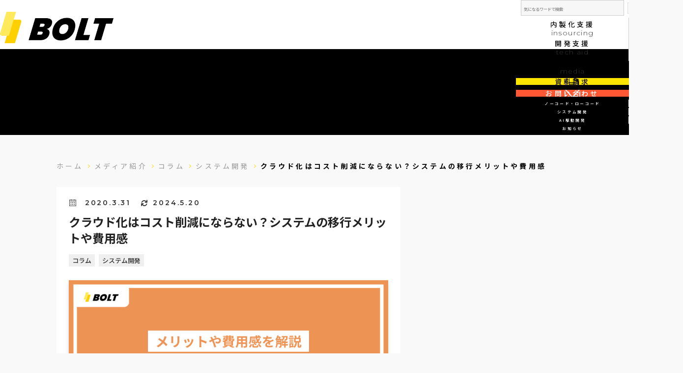

--- FILE ---
content_type: text/html; charset=UTF-8
request_url: https://bolt-dev.net/posts/582/
body_size: 55080
content:
<!DOCTYPE html>
<html lang="ja" data-loaded="false" data-scrolled="false" data-spmenu="closed">
<head>
<meta charset="utf-8">
<meta name="format-detection" content="telephone=no">
<meta http-equiv="X-UA-Compatible" content="IE=edge">
<meta name="viewport" content="width=device-width, viewport-fit=cover">
<title>クラウド化はコスト削減にならない？システムの移行メリットや費用感 | ノーコード・ローコードに特化したシステム開発・導入支援サービス</title>
<meta name='robots' content='max-image-preview:large' />
	<!-- Start VWO Common Smartcode -->
	<script data-cfasync="false" nowprocket type='text/javascript'>
		var _vwo_clicks = 10;
	</script>
	<!-- End VWO Common Smartcode -->
		<!-- Start VWO Async SmartCode -->
	<link rel="preconnect" href="https://dev.visualwebsiteoptimizer.com" />
	<script data-cfasync="false" nowprocket type='text/javascript' id='vwoCode'>
	/* Fix: wp-rocket (application/ld+json) */
	window._vwo_code || (function () {
	var account_id=980358, // replace 1 with ${accountId} in release string
	version=2.1,
	settings_tolerance=2000,
	library_tolerance=2500,
	use_existing_jquery=false,
	hide_element='body',
	hide_element_style = 'opacity:0 !important;filter:alpha(opacity=0) !important;background:none !important;transition:none !important;',
	/* DO NOT EDIT BELOW THIS LINE */
	f=false,w=window,d=document,v=d.querySelector('#vwoCode'),cK='_vwo_'+account_id+'_settings',cc={};try{var c=JSON.parse(localStorage.getItem('_vwo_'+account_id+'_config'));cc=c&&typeof c==='object'?c:{}}catch(e){}var stT=cc.stT==='session'?w.sessionStorage:w.localStorage;code={use_existing_jquery:function(){return typeof use_existing_jquery!=='undefined'?use_existing_jquery:undefined},library_tolerance:function(){return typeof library_tolerance!=='undefined'?library_tolerance:undefined},settings_tolerance:function(){return cc.sT||settings_tolerance},hide_element_style:function(){return'{'+(cc.hES||hide_element_style)+'}'},hide_element:function(){if(performance.getEntriesByName('first-contentful-paint')[0]){return''}return typeof cc.hE==='string'?cc.hE:hide_element},getVersion:function(){return version},finish:function(e){if(!f){f=true;var t=d.getElementById('_vis_opt_path_hides');if(t)t.parentNode.removeChild(t);if(e)(new Image).src='https://dev.visualwebsiteoptimizer.com/ee.gif?a='+account_id+e}},finished:function(){return f},addScript:function(e){var t=d.createElement('script');t.type='text/javascript';if(e.src){t.src=e.src}else{t.text=e.text}d.getElementsByTagName('head')[0].appendChild(t)},load:function(e,t){var i=this.getSettings(),n=d.createElement('script'),r=this;t=t||{};if(i){n.textContent=i;d.getElementsByTagName('head')[0].appendChild(n);if(!w.VWO||VWO.caE){stT.removeItem(cK);r.load(e)}}else{var o=new XMLHttpRequest;o.open('GET',e,true);o.withCredentials=!t.dSC;o.responseType=t.responseType||'text';o.onload=function(){if(t.onloadCb){return t.onloadCb(o,e)}if(o.status===200||o.status===304){_vwo_code.addScript({text:o.responseText})}else{_vwo_code.finish('&e=loading_failure:'+e)}};o.onerror=function(){if(t.onerrorCb){return t.onerrorCb(e)}_vwo_code.finish('&e=loading_failure:'+e)};o.send()}},getSettings:function(){try{var e=stT.getItem(cK);if(!e){return}e=JSON.parse(e);if(Date.now()>e.e){stT.removeItem(cK);return}return e.s}catch(e){return}},init:function(){if(d.URL.indexOf('__vwo_disable__')>-1)return;var e=this.settings_tolerance();w._vwo_settings_timer=setTimeout(function(){_vwo_code.finish();stT.removeItem(cK)},e);var t;if(this.hide_element()!=='body'){t=d.createElement('style');var i=this.hide_element(),n=i?i+this.hide_element_style():'',r=d.getElementsByTagName('head')[0];t.setAttribute('id','_vis_opt_path_hides');v&&t.setAttribute('nonce',v.nonce);t.setAttribute('type','text/css');if(t.styleSheet)t.styleSheet.cssText=n;else t.appendChild(d.createTextNode(n));r.appendChild(t)}else{t=d.getElementsByTagName('head')[0];var n=d.createElement('div');n.style.cssText='z-index: 2147483647 !important;position: fixed !important;left: 0 !important;top: 0 !important;width: 100% !important;height: 100% !important;background: white !important;';n.setAttribute('id','_vis_opt_path_hides');n.classList.add('_vis_hide_layer');t.parentNode.insertBefore(n,t.nextSibling)}var o='https://dev.visualwebsiteoptimizer.com/j.php?a='+account_id+'&u='+encodeURIComponent(d.URL)+'&vn='+version;if(w.location.search.indexOf('_vwo_xhr')!==-1){this.addScript({src:o})}else{this.load(o+'&x=true')}}};w._vwo_code=code;code.init();})();
	</script>
	<!-- End VWO Async SmartCode -->
	
<!-- Google Tag Manager for WordPress by gtm4wp.com -->
<script data-cfasync="false" data-pagespeed-no-defer>
	var gtm4wp_datalayer_name = "dataLayer";
	var dataLayer = dataLayer || [];
</script>
<!-- End Google Tag Manager for WordPress by gtm4wp.com --><link rel='dns-prefetch' href='//js.hsforms.net' />
<link rel='dns-prefetch' href='//js.hs-scripts.com' />
<link rel='dns-prefetch' href='//www.google.com' />
<link rel='dns-prefetch' href='//cdnjs.cloudflare.com' />
<link rel="alternate" type="application/rss+xml" title="ノーコード・ローコードに特化したシステム開発・導入支援サービス &raquo; フィード" href="https://bolt-dev.net/feed/" />
<link rel="alternate" type="application/rss+xml" title="ノーコード・ローコードに特化したシステム開発・導入支援サービス &raquo; コメントフィード" href="https://bolt-dev.net/comments/feed/" />
<script type="text/javascript" id="wpp-js" src="https://bolt-dev.net/wp-content/plugins/wordpress-popular-posts/assets/js/wpp.min.js?ver=7.2.0" data-sampling="0" data-sampling-rate="100" data-api-url="https://bolt-dev.net/wp-json/wordpress-popular-posts" data-post-id="582" data-token="c4aa802b95" data-lang="0" data-debug="0"></script>
<link rel="alternate" type="application/rss+xml" title="ノーコード・ローコードに特化したシステム開発・導入支援サービス &raquo; クラウド化はコスト削減にならない？システムの移行メリットや費用感 のコメントのフィード" href="https://bolt-dev.net/posts/582/feed/" />

<!-- SEO SIMPLE PACK 3.6.2 -->
<meta name="description" content="人材不足や働き方改革を背景として世の中では社内業務システムのクラウド化が進んでいますが、一方でクラウド化が進んでいない企業も存在しています。 クラウド化が進まない理由としてクラウド化のメリットやその移行にかかる費用を踏まえた費用対効果を理解">
<meta name="keywords" content="”BOLT”&quot;ノーコード&quot;&quot;ローコード&quot;&quot;Power Platform&quot;&quot;AppSheet&quot;">
<link rel="canonical" href="https://bolt-dev.net/posts/582/">
<meta property="og:locale" content="ja_JP">
<meta property="og:type" content="article">
<meta property="og:image" content="https://bolt-dev.net/wp-content/uploads/2020/03/3.png">
<meta property="og:title" content="クラウド化はコスト削減にならない？システムの移行メリットや費用感 | ノーコード・ローコードに特化したシステム開発・導入支援サービス">
<meta property="og:description" content="人材不足や働き方改革を背景として世の中では社内業務システムのクラウド化が進んでいますが、一方でクラウド化が進んでいない企業も存在しています。 クラウド化が進まない理由としてクラウド化のメリットやその移行にかかる費用を踏まえた費用対効果を理解">
<meta property="og:url" content="https://bolt-dev.net/posts/582/">
<meta property="og:site_name" content="ノーコード・ローコードに特化したシステム開発・導入支援サービス">
<meta name="twitter:card" content="summary_large_image">
<!-- Google Analytics (gtag.js) -->
<script async data-swldelayedjs="https://www.googletagmanager.com/gtag/js?id=G-1FNG3JGN7K"></script>
<script  data-swldelayedjs="[data-uri]"></script>
	<!-- / SEO SIMPLE PACK -->

<style id='wp-block-paragraph-inline-css' type='text/css'>
.is-small-text{font-size:.875em}.is-regular-text{font-size:1em}.is-large-text{font-size:2.25em}.is-larger-text{font-size:3em}.has-drop-cap:not(:focus):first-letter{float:left;font-size:8.4em;font-style:normal;font-weight:100;line-height:.68;margin:.05em .1em 0 0;text-transform:uppercase}body.rtl .has-drop-cap:not(:focus):first-letter{float:none;margin-left:.1em}p.has-drop-cap.has-background{overflow:hidden}p.has-background{padding:1.25em 2.375em}:where(p.has-text-color:not(.has-link-color)) a{color:inherit}p.has-text-align-left[style*="writing-mode:vertical-lr"],p.has-text-align-right[style*="writing-mode:vertical-rl"]{rotate:180deg}
</style>
<style id='wp-block-heading-inline-css' type='text/css'>
h1.has-background,h2.has-background,h3.has-background,h4.has-background,h5.has-background,h6.has-background{padding:1.25em 2.375em}h1.has-text-align-left[style*=writing-mode]:where([style*=vertical-lr]),h1.has-text-align-right[style*=writing-mode]:where([style*=vertical-rl]),h2.has-text-align-left[style*=writing-mode]:where([style*=vertical-lr]),h2.has-text-align-right[style*=writing-mode]:where([style*=vertical-rl]),h3.has-text-align-left[style*=writing-mode]:where([style*=vertical-lr]),h3.has-text-align-right[style*=writing-mode]:where([style*=vertical-rl]),h4.has-text-align-left[style*=writing-mode]:where([style*=vertical-lr]),h4.has-text-align-right[style*=writing-mode]:where([style*=vertical-rl]),h5.has-text-align-left[style*=writing-mode]:where([style*=vertical-lr]),h5.has-text-align-right[style*=writing-mode]:where([style*=vertical-rl]),h6.has-text-align-left[style*=writing-mode]:where([style*=vertical-lr]),h6.has-text-align-right[style*=writing-mode]:where([style*=vertical-rl]){rotate:180deg}
</style>
<style id='wp-block-image-inline-css' type='text/css'>
.wp-block-image img{box-sizing:border-box;height:auto;max-width:100%;vertical-align:bottom}.wp-block-image[style*=border-radius] img,.wp-block-image[style*=border-radius]>a{border-radius:inherit}.wp-block-image.has-custom-border img{box-sizing:border-box}.wp-block-image.aligncenter{text-align:center}.wp-block-image.alignfull img,.wp-block-image.alignwide img{height:auto;width:100%}.wp-block-image .aligncenter,.wp-block-image .alignleft,.wp-block-image .alignright,.wp-block-image.aligncenter,.wp-block-image.alignleft,.wp-block-image.alignright{display:table}.wp-block-image .aligncenter>figcaption,.wp-block-image .alignleft>figcaption,.wp-block-image .alignright>figcaption,.wp-block-image.aligncenter>figcaption,.wp-block-image.alignleft>figcaption,.wp-block-image.alignright>figcaption{caption-side:bottom;display:table-caption}.wp-block-image .alignleft{float:left;margin:.5em 1em .5em 0}.wp-block-image .alignright{float:right;margin:.5em 0 .5em 1em}.wp-block-image .aligncenter{margin-left:auto;margin-right:auto}.wp-block-image figcaption{margin-bottom:1em;margin-top:.5em}.wp-block-image .is-style-rounded img,.wp-block-image.is-style-circle-mask img,.wp-block-image.is-style-rounded img{border-radius:9999px}@supports ((-webkit-mask-image:none) or (mask-image:none)) or (-webkit-mask-image:none){.wp-block-image.is-style-circle-mask img{border-radius:0;-webkit-mask-image:url('data:image/svg+xml;utf8,<svg viewBox="0 0 100 100" xmlns="http://www.w3.org/2000/svg"><circle cx="50" cy="50" r="50"/></svg>');mask-image:url('data:image/svg+xml;utf8,<svg viewBox="0 0 100 100" xmlns="http://www.w3.org/2000/svg"><circle cx="50" cy="50" r="50"/></svg>');mask-mode:alpha;-webkit-mask-position:center;mask-position:center;-webkit-mask-repeat:no-repeat;mask-repeat:no-repeat;-webkit-mask-size:contain;mask-size:contain}}.wp-block-image :where(.has-border-color){border-style:solid}.wp-block-image :where([style*=border-top-color]){border-top-style:solid}.wp-block-image :where([style*=border-right-color]){border-right-style:solid}.wp-block-image :where([style*=border-bottom-color]){border-bottom-style:solid}.wp-block-image :where([style*=border-left-color]){border-left-style:solid}.wp-block-image :where([style*=border-width]){border-style:solid}.wp-block-image :where([style*=border-top-width]){border-top-style:solid}.wp-block-image :where([style*=border-right-width]){border-right-style:solid}.wp-block-image :where([style*=border-bottom-width]){border-bottom-style:solid}.wp-block-image :where([style*=border-left-width]){border-left-style:solid}.wp-block-image figure{margin:0}.wp-lightbox-container{display:flex;flex-direction:column;position:relative}.wp-lightbox-container img{cursor:zoom-in}.wp-lightbox-container img:hover+button{opacity:1}.wp-lightbox-container button{align-items:center;-webkit-backdrop-filter:blur(16px) saturate(180%);backdrop-filter:blur(16px) saturate(180%);background-color:#5a5a5a40;border:none;border-radius:4px;cursor:zoom-in;display:flex;height:20px;justify-content:center;opacity:0;padding:0;position:absolute;right:16px;text-align:center;top:16px;transition:opacity .2s ease;width:20px;z-index:100}.wp-lightbox-container button:focus-visible{outline:3px auto #5a5a5a40;outline:3px auto -webkit-focus-ring-color;outline-offset:3px}.wp-lightbox-container button:hover{cursor:pointer;opacity:1}.wp-lightbox-container button:focus{opacity:1}.wp-lightbox-container button:focus,.wp-lightbox-container button:hover,.wp-lightbox-container button:not(:hover):not(:active):not(.has-background){background-color:#5a5a5a40;border:none}.wp-lightbox-overlay{box-sizing:border-box;cursor:zoom-out;height:100vh;left:0;overflow:hidden;position:fixed;top:0;visibility:hidden;width:100%;z-index:100000}.wp-lightbox-overlay .close-button{align-items:center;cursor:pointer;display:flex;justify-content:center;min-height:40px;min-width:40px;padding:0;position:absolute;right:calc(env(safe-area-inset-right) + 16px);top:calc(env(safe-area-inset-top) + 16px);z-index:5000000}.wp-lightbox-overlay .close-button:focus,.wp-lightbox-overlay .close-button:hover,.wp-lightbox-overlay .close-button:not(:hover):not(:active):not(.has-background){background:none;border:none}.wp-lightbox-overlay .lightbox-image-container{height:var(--wp--lightbox-container-height);left:50%;overflow:hidden;position:absolute;top:50%;transform:translate(-50%,-50%);transform-origin:top left;width:var(--wp--lightbox-container-width);z-index:9999999999}.wp-lightbox-overlay .wp-block-image{align-items:center;box-sizing:border-box;display:flex;height:100%;justify-content:center;margin:0;position:relative;transform-origin:0 0;width:100%;z-index:3000000}.wp-lightbox-overlay .wp-block-image img{height:var(--wp--lightbox-image-height);min-height:var(--wp--lightbox-image-height);min-width:var(--wp--lightbox-image-width);width:var(--wp--lightbox-image-width)}.wp-lightbox-overlay .wp-block-image figcaption{display:none}.wp-lightbox-overlay button{background:none;border:none}.wp-lightbox-overlay .scrim{background-color:#fff;height:100%;opacity:.9;position:absolute;width:100%;z-index:2000000}.wp-lightbox-overlay.active{animation:turn-on-visibility .25s both;visibility:visible}.wp-lightbox-overlay.active img{animation:turn-on-visibility .35s both}.wp-lightbox-overlay.show-closing-animation:not(.active){animation:turn-off-visibility .35s both}.wp-lightbox-overlay.show-closing-animation:not(.active) img{animation:turn-off-visibility .25s both}@media (prefers-reduced-motion:no-preference){.wp-lightbox-overlay.zoom.active{animation:none;opacity:1;visibility:visible}.wp-lightbox-overlay.zoom.active .lightbox-image-container{animation:lightbox-zoom-in .4s}.wp-lightbox-overlay.zoom.active .lightbox-image-container img{animation:none}.wp-lightbox-overlay.zoom.active .scrim{animation:turn-on-visibility .4s forwards}.wp-lightbox-overlay.zoom.show-closing-animation:not(.active){animation:none}.wp-lightbox-overlay.zoom.show-closing-animation:not(.active) .lightbox-image-container{animation:lightbox-zoom-out .4s}.wp-lightbox-overlay.zoom.show-closing-animation:not(.active) .lightbox-image-container img{animation:none}.wp-lightbox-overlay.zoom.show-closing-animation:not(.active) .scrim{animation:turn-off-visibility .4s forwards}}@keyframes turn-on-visibility{0%{opacity:0}to{opacity:1}}@keyframes turn-off-visibility{0%{opacity:1;visibility:visible}99%{opacity:0;visibility:visible}to{opacity:0;visibility:hidden}}@keyframes lightbox-zoom-in{0%{transform:translate(calc((-100vw + var(--wp--lightbox-scrollbar-width))/2 + var(--wp--lightbox-initial-left-position)),calc(-50vh + var(--wp--lightbox-initial-top-position))) scale(var(--wp--lightbox-scale))}to{transform:translate(-50%,-50%) scale(1)}}@keyframes lightbox-zoom-out{0%{transform:translate(-50%,-50%) scale(1);visibility:visible}99%{visibility:visible}to{transform:translate(calc((-100vw + var(--wp--lightbox-scrollbar-width))/2 + var(--wp--lightbox-initial-left-position)),calc(-50vh + var(--wp--lightbox-initial-top-position))) scale(var(--wp--lightbox-scale));visibility:hidden}}
</style>
<style id='wp-block-list-inline-css' type='text/css'>
ol,ul{box-sizing:border-box}ol.has-background,ul.has-background{padding:1.25em 2.375em}
</style>
<style id='wp-block-group-inline-css' type='text/css'>
.wp-block-group{box-sizing:border-box}
</style>
<style id='wp-block-library-inline-css' type='text/css'>
:root{--wp-admin-theme-color:#007cba;--wp-admin-theme-color--rgb:0,124,186;--wp-admin-theme-color-darker-10:#006ba1;--wp-admin-theme-color-darker-10--rgb:0,107,161;--wp-admin-theme-color-darker-20:#005a87;--wp-admin-theme-color-darker-20--rgb:0,90,135;--wp-admin-border-width-focus:2px;--wp-block-synced-color:#7a00df;--wp-block-synced-color--rgb:122,0,223;--wp-bound-block-color:#9747ff}@media (min-resolution:192dpi){:root{--wp-admin-border-width-focus:1.5px}}.wp-element-button{cursor:pointer}:root{--wp--preset--font-size--normal:16px;--wp--preset--font-size--huge:42px}:root .has-very-light-gray-background-color{background-color:#eee}:root .has-very-dark-gray-background-color{background-color:#313131}:root .has-very-light-gray-color{color:#eee}:root .has-very-dark-gray-color{color:#313131}:root .has-vivid-green-cyan-to-vivid-cyan-blue-gradient-background{background:linear-gradient(135deg,#00d084,#0693e3)}:root .has-purple-crush-gradient-background{background:linear-gradient(135deg,#34e2e4,#4721fb 50%,#ab1dfe)}:root .has-hazy-dawn-gradient-background{background:linear-gradient(135deg,#faaca8,#dad0ec)}:root .has-subdued-olive-gradient-background{background:linear-gradient(135deg,#fafae1,#67a671)}:root .has-atomic-cream-gradient-background{background:linear-gradient(135deg,#fdd79a,#004a59)}:root .has-nightshade-gradient-background{background:linear-gradient(135deg,#330968,#31cdcf)}:root .has-midnight-gradient-background{background:linear-gradient(135deg,#020381,#2874fc)}.has-regular-font-size{font-size:1em}.has-larger-font-size{font-size:2.625em}.has-normal-font-size{font-size:var(--wp--preset--font-size--normal)}.has-huge-font-size{font-size:var(--wp--preset--font-size--huge)}.has-text-align-center{text-align:center}.has-text-align-left{text-align:left}.has-text-align-right{text-align:right}#end-resizable-editor-section{display:none}.aligncenter{clear:both}.items-justified-left{justify-content:flex-start}.items-justified-center{justify-content:center}.items-justified-right{justify-content:flex-end}.items-justified-space-between{justify-content:space-between}.screen-reader-text{border:0;clip:rect(1px,1px,1px,1px);-webkit-clip-path:inset(50%);clip-path:inset(50%);height:1px;margin:-1px;overflow:hidden;padding:0;position:absolute;width:1px;word-wrap:normal!important}.screen-reader-text:focus{background-color:#ddd;clip:auto!important;-webkit-clip-path:none;clip-path:none;color:#444;display:block;font-size:1em;height:auto;left:5px;line-height:normal;padding:15px 23px 14px;text-decoration:none;top:5px;width:auto;z-index:100000}html :where(.has-border-color){border-style:solid}html :where([style*=border-top-color]){border-top-style:solid}html :where([style*=border-right-color]){border-right-style:solid}html :where([style*=border-bottom-color]){border-bottom-style:solid}html :where([style*=border-left-color]){border-left-style:solid}html :where([style*=border-width]){border-style:solid}html :where([style*=border-top-width]){border-top-style:solid}html :where([style*=border-right-width]){border-right-style:solid}html :where([style*=border-bottom-width]){border-bottom-style:solid}html :where([style*=border-left-width]){border-left-style:solid}html :where(img[class*=wp-image-]){height:auto;max-width:100%}:where(figure){margin:0 0 1em}html :where(.is-position-sticky){--wp-admin--admin-bar--position-offset:var(--wp-admin--admin-bar--height,0px)}@media screen and (max-width:600px){html :where(.is-position-sticky){--wp-admin--admin-bar--position-offset:0px}}
</style>
<link rel='stylesheet' id='swell-icons-css' href='https://bolt-dev.net/wp-content/themes/swell/build/css/swell-icons.css?ver=2.10.0' type='text/css' media='all' />
<style id='main_style-inline-css' type='text/css'>
.c-infoBar__btn,.is-style-btn_shiny a{overflow:hidden;position:relative;transition:opacity .25s,-webkit-transform .25s;transition:opacity .25s,transform .25s;transition:opacity .25s,transform .25s,-webkit-transform .25s;z-index:0}.c-infoBar__btn:before,.is-style-btn_shiny a:before{background-image:linear-gradient(90deg,hsla(0,0%,100%,0),hsla(0,0%,100%,.6) 80%,hsla(0,0%,100%,0));content:"";height:200px;left:-120px;position:absolute;top:50%;-webkit-transform:translateY(-50%) rotate(25deg);transform:translateY(-50%) rotate(25deg);width:80px}.c-infoBar__btn:after,.is-style-btn_shiny a:after{-webkit-animation-duration:3.5s;animation-duration:3.5s;-webkit-animation-iteration-count:infinite;animation-iteration-count:infinite;-webkit-animation-name:shiny_btn;animation-name:shiny_btn;-webkit-animation-timing-function:ease-in-out;animation-timing-function:ease-in-out;background-image:linear-gradient(100deg,hsla(0,0%,100%,0),#fff);content:"";height:100%;left:-100px;position:absolute;top:0;width:50px}.c-infoBar__btn:hover,.is-style-btn_shiny a:hover{-webkit-transform:translateY(2px);transform:translateY(2px)}.c-infoBar__btn:hover:before,.is-style-btn_shiny a:hover:before{left:110%;transition:.25s ease-in-out}.c-infoBar__btn:hover:after,.is-style-btn_shiny a:hover:after{-webkit-animation:none;animation:none}#fix_bottom_menu:before,.c-infoBar:before,.c-mvBtn__btn:before,.l-fixHeader:before,.p-spMenu__inner:before,[data-type=type1] .p-blogCard__inner:before{content:"";height:100%;left:0;position:absolute;top:0;width:100%;z-index:0}.wp-block-image.is-style-shadow img,.wp-block-video.is-style-shadow video,img.shadow{box-shadow:0 2px 8px rgba(0,0,0,.1),0 4px 8px -4px rgba(0,0,0,.2)}.w-pageTop,.w-singleBottom,.w-singleTop{margin:2em 0}.c-categoryList:before,.c-tagList:before,code.dir_name:before,code.file_name:before{-webkit-font-smoothing:antialiased;-moz-osx-font-smoothing:grayscale;font-family:icomoon!important;font-style:normal;font-variant:normal;font-weight:400;line-height:1;text-transform:none}.c-categoryList__separation:after,.p-breadcrumb__item:after{border-right:1px solid;border-top:1px solid;box-sizing:content-box;color:inherit;content:"";display:block;height:4px;opacity:.8;-webkit-transform:rotate(45deg);transform:rotate(45deg);width:4px}@-webkit-keyframes flash{0%{opacity:.6}to{opacity:1}}@keyframes flash{0%{opacity:.6}to{opacity:1}}@-webkit-keyframes FadeIn{to{opacity:1}}@keyframes FadeIn{to{opacity:1}}@-webkit-keyframes FadeInFromX{to{opacity:1;-webkit-transform:translateX(0);transform:translateX(0)}}@keyframes FadeInFromX{to{opacity:1;-webkit-transform:translateX(0);transform:translateX(0)}}@-webkit-keyframes FadeInFromY{to{opacity:1;-webkit-transform:translateY(0);transform:translateY(0)}}@keyframes FadeInFromY{to{opacity:1;-webkit-transform:translateY(0);transform:translateY(0)}}@-webkit-keyframes flowing_text{to{-webkit-transform:translateX(-100%);transform:translateX(-100%)}}@keyframes flowing_text{to{-webkit-transform:translateX(-100%);transform:translateX(-100%)}}@-webkit-keyframes shiny_btn{0%{opacity:0;-webkit-transform:scale(0) rotate(25deg);transform:scale(0) rotate(25deg)}84%{opacity:0;-webkit-transform:scale(0) rotate(25deg);transform:scale(0) rotate(25deg)}85%{opacity:.9;-webkit-transform:scale(1) rotate(25deg);transform:scale(1) rotate(25deg)}to{opacity:0;-webkit-transform:scale(50) rotate(25deg);transform:scale(50) rotate(25deg)}}@keyframes shiny_btn{0%{opacity:0;-webkit-transform:scale(0) rotate(25deg);transform:scale(0) rotate(25deg)}84%{opacity:0;-webkit-transform:scale(0) rotate(25deg);transform:scale(0) rotate(25deg)}85%{opacity:.9;-webkit-transform:scale(1) rotate(25deg);transform:scale(1) rotate(25deg)}to{opacity:0;-webkit-transform:scale(50) rotate(25deg);transform:scale(50) rotate(25deg)}}@-webkit-keyframes leftToRight{0%{-webkit-transform:scale(1.1) translateX(-1%);transform:scale(1.1) translateX(-1%)}to{-webkit-transform:scale(1.1) translateX(1%);transform:scale(1.1) translateX(1%)}}@keyframes leftToRight{0%{-webkit-transform:scale(1.1) translateX(-1%);transform:scale(1.1) translateX(-1%)}to{-webkit-transform:scale(1.1) translateX(1%);transform:scale(1.1) translateX(1%)}}@-webkit-keyframes zoomUp{0%{-webkit-transform:scale(1);transform:scale(1)}to{-webkit-transform:scale(1.1);transform:scale(1.1)}}@keyframes zoomUp{0%{-webkit-transform:scale(1);transform:scale(1)}to{-webkit-transform:scale(1.1);transform:scale(1.1)}}@-webkit-keyframes FloatVertical{0%{-webkit-transform:translate3d(0,4px,0);transform:translate3d(0,4px,0)}50%{-webkit-transform:translate3d(0,-4px,0);transform:translate3d(0,-4px,0)}to{-webkit-transform:translate3d(0,4px,0);transform:translate3d(0,4px,0)}}@keyframes FloatVertical{0%{-webkit-transform:translate3d(0,4px,0);transform:translate3d(0,4px,0)}50%{-webkit-transform:translate3d(0,-4px,0);transform:translate3d(0,-4px,0)}to{-webkit-transform:translate3d(0,4px,0);transform:translate3d(0,4px,0)}}@-webkit-keyframes FloatHorizontal{0%{-webkit-transform:translate3d(4px,0,0);transform:translate3d(4px,0,0)}50%{-webkit-transform:translate3d(-4px,0,0);transform:translate3d(-4px,0,0)}to{-webkit-transform:translate3d(4px,0,0);transform:translate3d(4px,0,0)}}@keyframes FloatHorizontal{0%{-webkit-transform:translate3d(4px,0,0);transform:translate3d(4px,0,0)}50%{-webkit-transform:translate3d(-4px,0,0);transform:translate3d(-4px,0,0)}to{-webkit-transform:translate3d(4px,0,0);transform:translate3d(4px,0,0)}}:root{--swl-fz--root:3.6vw;--swl-fz--side:var(--swl-fz--root);--swl-block-margin:2em;--swl-sidebar_width:400px;--swl-sidebar_margin:24px;--swl-pad_post_content:0px;--swl-pad_container:4vw;--swl-h2-margin--x:-2vw;--swl-color_hov_gray:rgba(3,2,2,.05);--swl-color_border:hsla(0,0%,78%,.5);--swl-color_shadow:rgba(0,0,0,.12);--swl-box_shadow:0 2px 4px rgba(0,0,0,.05),0 4px 4px -4px rgba(0,0,0,.1);--swl-img_shadow:0 2px 8px rgba(0,0,0,.1),0 4px 8px -4px rgba(0,0,0,.2);--swl-btn_shadow:0 2px 2px rgba(0,0,0,.1),0 4px 8px -4px rgba(0,0,0,.2);--swl-text_color--black:#333;--swl-text_color--white:#fff;--swl-fz--xs:.75em;--swl-fz--small:.9em;--swl-fz--normal:1rem;--swl-fz--medium:1.1em;--swl-fz--large:1.25em;--swl-fz--huge:1.6em}html{font-size:var(--swl-fz--root)}*{box-sizing:border-box;font-family:inherit;font-size:inherit;line-height:inherit;margin:0;padding:0}:after,:before{box-sizing:inherit;text-decoration:inherit;vertical-align:inherit}b,strong{font-weight:700}sub,sup{font-size:smaller}ruby>rt{font-size:50%}main{display:block}ol,ul{list-style:none}blockquote,q{quotes:none}blockquote:after,blockquote:before,q:after,q:before{content:none}table{border-collapse:collapse;border-spacing:0}td,th{word-break:break-all}img{border-style:none;height:auto;max-width:100%}video{outline:none}code,pre{-moz-tab-size:4;-o-tab-size:4;tab-size:4}svg:not([fill]){fill:currentColor}[hidden]{display:none}button,input,optgroup,select,textarea{font-family:inherit;font-size:inherit;line-height:inherit}button,input{overflow:visible}button,select{text-transform:none}[type=button],[type=reset],[type=submit],button{-webkit-appearance:button;cursor:pointer;display:inline-block}[role=button]{cursor:pointer}fieldset{padding:.35em .75em .625em}legend{box-sizing:border-box;color:inherit;display:table;max-width:100%;padding:0;white-space:normal}button,input,select,textarea{background-color:#f7f7f7;border:1px solid hsla(0,0%,78%,.5);border-radius:0;color:#333;padding:.25em .5em}[type=color]{padding:0}[type=range]{vertical-align:middle}[aria-busy=true]{cursor:progress}[aria-controls]{cursor:pointer}[aria-disabled]{cursor:default}html{letter-spacing:var(--swl-letter_spacing,normal)}body{word-wrap:break-word;-webkit-text-size-adjust:100%;background-color:var(--color_bg);color:var(--color_text);font-family:var(--swl-font_family);font-size:1rem;font-weight:var(--swl-font_weight);line-height:1.6;max-width:100%;min-width:100%;overflow-wrap:break-word;overflow-x:hidden;position:relative}a{color:var(--color_link)}#lp-content .post_content,#main_content .post_content{font-size:var(--swl-fz--content,16px)}[data-spmenu=opened] #wpadminbar{z-index:1}#fix_bottom_menu{bottom:-60px;display:none;left:0;position:fixed}[data-spmenu=opened] body>.adsbygoogle{top:-140px!important}.-index-off .widget_swell_index,.-index-off [data-onclick=toggleIndex]{display:none}.-index-off .widget_swell_index+.c-widget{margin-top:0!important}.l-article{max-width:var(--article_size);padding-left:0;padding-right:0}.-sidebar-off .l-article,.lp-content .l-article{margin-left:auto;margin-right:auto}#body_wrap{max-width:100%;position:relative;z-index:1}#body_wrap.-bg-fix{z-index:1}#body_wrap.-bg-fix:before{content:"";height:100%;left:0;position:fixed;top:0;width:100%;z-index:-1}.admin-bar{--swl-adminbarH:var(--wp-admin--admin-bar--height,32px)}.l-container{margin-left:auto;margin-right:auto;max-width:calc(var(--container_size, 0px) + var(--swl-pad_container, 0px)*2);padding-left:var(--swl-pad_container,0);padding-right:var(--swl-pad_container,0)}.l-content{margin:0 auto 6em;padding-top:2em;position:relative;z-index:1}.l-fixHeader{left:0;margin-top:var(--swl-adminbarH,0);opacity:0;position:fixed;top:0;-webkit-transform:translateY(calc(var(--swl-fix_headerH, 100px)*-1));transform:translateY(calc(var(--swl-fix_headerH, 100px)*-1));visibility:hidden;width:100%;z-index:101}.l-fixHeader[data-ready]{transition:all .5s}.l-fixHeader:before{background:var(--color_header_bg);display:block}.c-smallNavTitle{color:inherit;font-size:10px;line-height:1;opacity:.6}.sub-menu .c-smallNavTitle{display:none}.c-gnav{display:flex;height:100%;text-align:center}.c-gnav a{text-decoration:none}.c-gnav .ttl{color:inherit;line-height:1;position:relative;z-index:1}.c-gnav>.menu-item{height:100%;position:relative}.c-gnav>.menu-item:hover>.sub-menu{opacity:1;visibility:visible}.c-gnav>.menu-item>a{color:inherit;display:flex;flex-direction:column;height:100%;justify-content:center;padding:0 12px;position:relative;white-space:nowrap}.c-gnav>.menu-item>a .ttl{display:block;font-size:14px}.c-gnav>.menu-item>a:after{bottom:0;content:"";display:block;left:0;position:absolute;transition:width .25s,height .25s,-webkit-transform .25s;transition:transform .25s,width .25s,height .25s;transition:transform .25s,width .25s,height .25s,-webkit-transform .25s}.c-gnav>.menu-item>a .c-submenuToggleBtn{display:none}.c-gnav>.menu-item>.sub-menu{left:50%;top:100%;-webkit-transform:translateX(-50%);transform:translateX(-50%)}.c-gnav .sub-menu{box-shadow:0 2px 4px rgba(0,0,0,.1);opacity:0;position:absolute;text-align:left;transition:opacity .25s,visibility .25s;visibility:hidden;width:15em;z-index:1}.c-gnav .sub-menu li{position:relative}.c-gnav .sub-menu .ttl{font-size:.9em;left:0;position:relative;transition:left .25s}.c-gnav .sub-menu a{color:inherit;display:block;padding:.5em .75em;position:relative}.c-gnav .sub-menu a:hover{background-color:var(--swl-color_hov_gray)}.c-gnav__sBtn{width:auto}.c-gnav__sBtn .icon-search{font-size:20px}.l-header{background:var(--color_header_bg);left:0;top:0;z-index:100}.l-header,.l-header__inner{position:relative;width:100%}.l-header__inner{color:var(--color_header_text);z-index:1}.l-header__inner .c-catchphrase{letter-spacing:var(--swl-letter_spacing,.2px)}.l-header__logo{line-height:1}.c-headLogo.-txt{align-items:center;display:flex}.c-headLogo__link{display:block;text-decoration:none}.-img .c-headLogo__link{height:100%}.-txt .c-headLogo__link{color:inherit;display:block;font-size:5vw;font-weight:700}.c-headLogo__img{height:100%;-o-object-fit:contain;object-fit:contain;width:auto}.w-header{align-items:center;display:flex}.l-header__customBtn,.l-header__menuBtn{height:var(--logo_size_sp);line-height:1.25;text-align:center;width:var(--logo_size_sp)}.l-mainContent{position:static!important;width:100%}.-sidebar-on .l-mainContent{max-width:100%}.l-mainContent__inner>:first-child,.l-parent>:first-child,.post_content>:first-child{margin-top:0!important}.l-mainContent__inner>:last-child,.l-parent>:last-child,.post_content>:last-child{margin-bottom:0!important}.l-scrollObserver{display:block;height:1px;left:0;pointer-events:none;position:absolute;top:100px;visibility:hidden;width:100%;z-index:1000}#sidebar{font-size:var(--swl-fz--side);position:relative}.c-blogLink{line-height:1.5;text-decoration:none}.c-blogLink__icon{border:1px solid;border-radius:50%;display:block;display:inline-flex;margin-right:3px;padding:4px;text-decoration:none}.c-blogLink__icon:before{font-size:.8em}.c-blogLink__text{text-decoration:underline}.c-listMenu li{margin:0;position:relative}.c-listMenu a{border-bottom:1px solid var(--swl-color_border);color:inherit;display:block;line-height:1.4;position:relative;text-decoration:none}.c-listMenu a:hover{background-color:var(--swl-color_hov_gray)}.c-categoryList{color:var(--color_main)}.c-categoryList:before{content:"\e92f";margin-right:.5em}.c-tagList:before{color:inherit;content:"\e935";margin-right:.5em}.c-categoryList__link,.c-tagList__link{display:block;line-height:1;margin:.25em .25em .25em 0;padding:4px .5em;text-decoration:none}.c-tagList__link{background:#f7f7f7;color:#333}.c-categoryList__link{background-color:var(--color_main);color:#fff}.l-mainContent .c-categoryList__link.-current{background:none;box-shadow:inset 0 0 0 1px currentColor;color:inherit}.l-topTitleArea .c-categoryList__link.-current{border:none;padding:0}.c-categoryList__separation{display:block;line-height:1;margin:.25em .25em .25em 0;padding:4px .5em}.c-categoryList__separation:after{left:-2px;position:relative}.c-filterLayer:after,.c-filterLayer:before,.c-filterLayer__img{height:100%;left:0;position:absolute;top:0;width:100%}.c-filterLayer{z-index:0}.c-filterLayer:before{z-index:1}.c-filterLayer:after{display:block;z-index:2}.c-filterLayer.-texture-dot:after{background-color:rgba(0,0,0,.1);background-image:url([data-uri]);background-size:2px;content:"";opacity:.5}.c-filterLayer.-texture-brushed:after{background-image:url(https://bolt-dev.net/wp-content/themes/swell/assets//img/texture/white-brushed.png);content:"";opacity:.5}.c-filterLayer__img{z-index:0}.-filter-blur>.c-filterLayer__img{-webkit-filter:blur(4px);filter:blur(4px);height:calc(100% + 8px);left:-4px;top:-4px;width:calc(100% + 8px)}.-filter-glay>.c-filterLayer__img{-webkit-filter:grayscale(60%);filter:grayscale(60%)}.c-fixBtn{background:#fff;border:1px solid var(--color_main);border-radius:var(--swl-radius--8,0);box-shadow:var(--swl-box_shadow);color:var(--color_main);cursor:pointer;/*display:flex;flex-direction:column;*/height:52px;justify-content:center;letter-spacing:normal;line-height:1;opacity:.75;overflow:hidden;text-align:center;transition:all .25s;width:52px}.c-fixBtn+.c-fixBtn{margin-top:16px}.c-fixBtn__icon{display:block;font-size:20px}#pagetop .c-fixBtn__icon:before{font-size:24px}.c-fixBtn__label{-webkit-font-feature-settings:"palt";font-feature-settings:"palt";display:block;font-size:10px;-webkit-transform:scale(.9);transform:scale(.9)}#fix_tocbtn .c-fixBtn__label{margin-top:2px}#pagetop .c-fixBtn__label{margin-top:-4px}#fix_tocbtn[data-has-text="1"] .c-fixBtn__icon{-webkit-transform:scale(.9);transform:scale(.9)}#pagetop[data-has-text="1"] .c-fixBtn__icon{-webkit-transform:translateY(-2px);transform:translateY(-2px)}.c-iconBtn{align-content:center;align-items:center;color:inherit;display:flex;flex-wrap:wrap;height:100%;justify-content:center;text-decoration:none}.c-iconBtn .-menuBtn{z-index:1}.c-iconBtn__icon{display:block;font-size:24px}.p-spMenu__closeBtn .c-iconBtn__icon{font-size:20px}.c-iconBtn__icon:before{display:block}.c-iconBtn__label{display:block;font-size:10px;-webkit-transform:scale(.9);transform:scale(.9);width:100%}.c-iconList{display:flex;flex-wrap:wrap}.widget_swell_prof_widget .c-iconList,.widget_swell_sns_links .c-iconList{justify-content:center}.l-footer__foot .c-iconList{justify-content:center;margin-bottom:8px}.c-iconList__link{background:none;border:none;box-shadow:none;box-sizing:content-box;color:inherit;height:1em;margin:0 3px;padding:2px;text-align:center;text-decoration:none;width:1em}.c-iconList__icon,.c-iconList__link{display:block;line-height:1}.c-iconList__icon:before{color:inherit}.is-style-circle .c-iconList__link{border:1px solid;border-radius:50%;margin:4px;padding:5px}.is-style-circle .c-iconList__icon{padding-left:.5px}.c-modal{height:100%;left:0;position:fixed;top:0;transition:opacity .5s,visibility .5s;width:100%;z-index:1000}[data-loaded=false] .c-modal{display:none}.c-modal:not(.is-opened){opacity:0;pointer-events:none;visibility:hidden}.c-mvBtn{display:block;margin:2em auto 0;position:relative;text-align:center}.u-ta-l .c-mvBtn{margin-left:0}.u-ta-r .c-mvBtn{margin-right:0}.c-mvBtn__btn{background-color:var(--color_main);border-radius:var(--mv_btn_radius);box-shadow:0 1px 4px rgba(0,0,0,.1);display:block;font-size:3.2vw;letter-spacing:var(--swl-letter_spacing,1px);overflow:hidden;padding:.75em 2.5em;position:relative;text-decoration:none;text-shadow:none;transition:box-shadow .25s}.-btn-n>.c-mvBtn__btn{color:#fff}.c-mvBtn__btn:before{background:linear-gradient(hsla(0,0%,100%,.2),#fff);border-radius:2px;display:block;opacity:0;transition:opacity .25s}.c-mvBtn__btn:hover{box-shadow:0 1px 8px rgba(0,0,0,.2);opacity:1}.c-mvBtn__btn:hover:before{opacity:.2}.-btn-b>.c-mvBtn__btn{background:none;border:1px solid}.c-overlay{background:rgba(0,0,0,.75);height:100%;left:0;position:absolute;top:0;width:100%;z-index:0}.c-pagination{align-items:center;display:flex;flex-wrap:wrap;font-size:13px;justify-content:center;margin:3em 0;position:relative}[class*=page-numbers]{box-sizing:content-box;display:block;font-size:14px;height:36px;line-height:36px;margin:6px;min-width:36px;padding:0;position:relative;text-align:center;text-decoration:none;transition:color .25s,background-color .25s;width:auto}[class*=page-numbers].current,[class*=page-numbers]:hover{background-color:var(--color_main);color:#fff}.c-pagination__dot{color:#aaa;margin:0 6px}.c-postTitle{align-items:center;display:flex;flex-direction:row-reverse}.c-postTitle__ttl{font-size:5vw;line-height:1.4;width:100%}.c-postTitle__date{border-right:1px solid var(--color_border);font-weight:400;line-height:1;margin-right:.75em;padding:.5em .75em .5em 0;text-align:center}.c-postTitle__date .__y{display:block;font-size:3vw;line-height:1;margin-bottom:4px}.c-postTitle__date .__md{display:block;font-size:4.2vw}.p-postList .c-postTitle{margin:0 auto 1em;position:relative;width:100%;z-index:1}.p-postList .c-postTitle__date .__md,.p-postList .c-postTitle__ttl{font-size:4vw}.c-reviewStars i{color:#ffc82e}.post_content>.c-reviewStars{display:block}.c-scrollHint{-webkit-animation:FloatHorizontal 2s ease-in-out infinite alternate;animation:FloatHorizontal 2s ease-in-out infinite alternate;margin-bottom:2px!important;margin-top:3em;text-align:right}.c-scrollHint span{align-items:center;display:inline-flex;font-size:12px;line-height:1;opacity:.75;vertical-align:middle}.c-scrollHint span i{font-size:16px;margin-left:4px}.c-scrollHint+.wp-block-table{margin-top:0!important}.c-searchForm{position:relative}.c-searchForm__s{background-color:#fff;line-height:2;padding:4px 44px 4px 8px;width:100%}.c-searchForm__submit{border-radius:var(--swl-radius--4,0);height:100%;overflow:hidden;position:absolute;right:0;top:0;width:40px}.c-searchForm__submit:before{color:#fff;font-size:20px;left:50%;position:absolute;top:50%;-webkit-transform:translateX(-50%) translateY(-50%);transform:translateX(-50%) translateY(-50%);z-index:1}.w-header .c-searchForm__s{font-size:14px;line-height:20px}.w-header .c-searchForm__submit{width:30px}.w-header .c-searchForm__submit:before{font-size:16px}.skip-link{left:0;opacity:0;overflow:hidden;pointer-events:none;position:absolute!important;text-decoration:none;top:0;z-index:999}.skip-link:focus{background-color:#f1f1f1;border-radius:3px;box-shadow:0 0 2px 2px rgba(0,0,0,.6);color:#21759b;display:block;font-size:14px;font-weight:700;height:auto;left:8px;opacity:1;padding:16px 24px;pointer-events:auto;top:8px;width:auto;z-index:1000}.c-postAuthor{align-items:center;display:flex}.c-postAuthor.is-link{color:inherit;text-decoration:none;transition:opacity .25s}.c-postAuthor.is-link:hover{opacity:.75}.c-postAuthor__figure{border-radius:50%;height:20px;margin-left:1px;margin-right:.25em;overflow:hidden;width:20px}.c-postAuthor__figure .avatar{display:block;-o-object-fit:cover;object-fit:cover}.c-postThumb{overflow:hidden;position:relative;vertical-align:middle}.c-postThumb__figure{-webkit-backface-visibility:hidden;backface-visibility:hidden;overflow:hidden;position:relative;-webkit-transform:perspective(0);transform:perspective(0);width:100%;z-index:0}.c-postThumb__figure:before{content:"";display:block;height:0;padding-top:var(--card_posts_thumb_ratio)}.-type-list2 .c-postThumb__figure:before,.-type-list .c-postThumb__figure:before{padding-top:var(--list_posts_thumb_ratio)}.-type-big .c-postThumb__figure:before{padding-top:var(--big_posts_thumb_ratio)}.-type-thumb .c-postThumb__figure:before{padding-top:var(--thumb_posts_thumb_ratio)}.c-postThumb__img{left:0;-webkit-transform:scale(1.01) perspective(0);transform:scale(1.01) perspective(0);transition:-webkit-transform .25s;transition:transform .25s;transition:transform .25s,-webkit-transform .25s}.c-postThumb__cat,.c-postThumb__img{-webkit-backface-visibility:hidden;backface-visibility:hidden;position:absolute;top:0}.c-postThumb__cat{background-color:var(--color_main);display:inline-block;font-size:10px;line-height:2;overflow:hidden;padding:0 .75em;right:0;-webkit-transform:perspective(0);transform:perspective(0);-webkit-transform-origin:100% 0;transform-origin:100% 0;white-space:nowrap;z-index:1}.-type-list2 .c-postThumb__cat,.-type-list .c-postThumb__cat{left:0;right:auto;-webkit-transform-origin:0 0;transform-origin:0 0}.c-postThumb__cat:before{margin-right:.5em}.c-postTimes{align-items:center;display:flex;flex-wrap:wrap}.c-postTimes__modified,.c-postTimes__posted{margin-right:.5em}.c-postTimes__modified:before,.c-postTimes__posted:before{margin-right:.25em;position:relative;top:1px}.c-rssSite{margin-right:.5rem}.c-rssSite__favi{display:block;height:14px;margin-right:.25rem;width:14px}.c-rssAuthor{margin-left:0!important}.p-blogCard{cursor:pointer;display:block;margin:2.5em auto 2em;max-width:880px;transition:box-shadow .25s;width:100%}.wp-block-embed>.p-blogCard{margin:0 auto}.p-blogCard:hover{box-shadow:0 4px 16px rgba(0,0,0,.1),0 12px 28px -12px rgba(0,0,0,.05)}.p-blogCard:hover .c-postThumb__img{opacity:1}.p-blogCard__caption{background:var(--color_content_bg);border-radius:2px;display:inline-block;font-size:11px;left:16px;line-height:2;padding:0 .5em;position:absolute;top:-1em;z-index:1}.p-blogCard__caption:before{content:"\e923";display:inline-block;font-family:icomoon;margin-right:3px}.-external .p-blogCard__caption:before{content:"\e91a"}.p-blogCard__inner{align-items:center;display:flex;justify-content:space-between;margin:0;padding:16px;position:relative;transition:box-shadow .25s}.-noimg>.p-blogCard__inner{min-height:5em}.p-blogCard__thumb{flex-shrink:0;margin:0 1em 0 0;width:30%}.p-blogCard__thumb .c-postThumb__figure{margin:0;position:relative;width:100%}.p-blogCard__thumb .c-postThumb__figure:before{padding-top:56.25%}.p-blogCard__body{flex:1 1 auto;margin:0}.p-blogCard__title{color:inherit;display:block;font-weight:400;line-height:1.4;text-decoration:none}.p-blogCard__excerpt{display:block;font-size:.8em;line-height:1.4;margin-top:.5em;opacity:.8;word-break:break-word}[data-type=type1] .p-blogCard__caption{bottom:auto;right:auto}[data-type=type1] .p-blogCard__inner{padding-top:21px}[data-type=type1] .p-blogCard__inner:before{border:1px solid;border-radius:var(--swl-radius--2,0);display:block;pointer-events:none}[data-type=type2] .p-blogCard__caption{background:var(--color_main);bottom:auto;color:#fff;padding:0 .75em;right:auto}[data-type=type2] .p-blogCard__inner{border:1px solid var(--color_main);border-radius:2px;padding-top:24px}[data-type=type3] .p-blogCard__caption{background:none;bottom:2px;font-size:10px;left:auto;opacity:.8;right:4px;top:auto;-webkit-transform:scale(.8);transform:scale(.8);-webkit-transform-origin:100% 100%;transform-origin:100% 100%}[data-type=type3] .p-blogCard__inner{background:#fff;border-radius:2px;box-shadow:0 1px 3px 1px rgba(0,0,0,.08);color:#333}.p-breadcrumb{margin:0 auto;padding:8px 0;position:relative}.p-breadcrumb.-bg-on{background:#f7f7f7}.p-breadcrumb:not(.-bg-on){padding-top:12px}.-body-solid .p-breadcrumb.-bg-on{box-shadow:inset 0 -1px 8px rgba(0,0,0,.06)}.-frame-on .p-breadcrumb,.c-infoBar+.p-breadcrumb,.c-infoBar+[data-barba=container]>.p-breadcrumb,.l-topTitleArea+.p-breadcrumb{background:none!important;border:none!important;box-shadow:none!important;padding-top:12px}.-frame-on .p-breadcrumb{padding-bottom:12px}.p-breadcrumb__list{display:flex;list-style:none;overflow:hidden;width:100%}.p-breadcrumb__item{margin-right:10px;padding-right:12px;position:relative}.p-breadcrumb__item:after{position:absolute;right:0;top:calc(50% - 2px)}.p-breadcrumb__item:last-child:after{content:none}.p-breadcrumb__item:last-child span{opacity:.8}.p-breadcrumb__text{color:inherit;display:block;font-size:10px;text-decoration:none;white-space:nowrap}.p-breadcrumb__text:before{margin-right:3px}.p-breadcrumb__text:hover span{opacity:.76}.single span.p-breadcrumb__text{display:none}.p-fixBtnWrap{align-items:flex-end;bottom:1.25em;display:flex;flex-direction:column;opacity:0;position:fixed;right:1em;text-align:center;-webkit-transform:translateY(-8px);transform:translateY(-8px);transition:opacity .3s,visibility .3s,-webkit-transform .3s;transition:opacity .3s,transform .3s,visibility .3s;transition:opacity .3s,transform .3s,visibility .3s,-webkit-transform .3s;visibility:hidden;z-index:99}[data-loaded=false] .p-fixBtnWrap{display:none}[data-scrolled=true] .p-fixBtnWrap{opacity:1;-webkit-transform:translateY(0);transform:translateY(0);visibility:visible}.p-postListWrap{position:relative}.p-postList.p-postList{list-style:none;margin-bottom:0;padding-left:0}.p-postList.-type-simple{border-top:1px solid var(--swl-color_border)}.p-postList.-type-card,.p-postList.-type-thumb{display:flex;flex-wrap:wrap;margin-left:-.5em;margin-right:-.5em}.-frame-off .p-postList.-type-list2{border-top:1px solid var(--swl-color_border);padding-top:1.5em}.c-widget .p-postList.-type-card{margin-bottom:-1.5em}.p-postList.-type-thumb+.is-style-more_btn{margin-top:1em}.p-postList.-type-simple+.is-style-more_btn{margin-top:2em}.p-postList__item.p-postList__item:before{content:none}.-type-simple .p-postList__item{margin-bottom:0;margin-top:0}.-type-list .p-postList__item{margin-bottom:2em;margin-top:0}.-type-list2 .p-postList__item{border-bottom:1px solid var(--swl-color_border);margin-bottom:1.5em;margin-top:0;padding-bottom:1.5em}.-type-big .p-postList__item{padding-left:.5em;padding-right:.5em}.-type-big .p-postList__item:not(:last-child){border-bottom:1px solid var(--swl-color_border);margin-bottom:3em;padding-bottom:3em}.-type-card .p-postList__item{margin-bottom:2.5em;margin-top:0;padding:0 .5em;width:50%}.-type-thumb .p-postList__item{margin-bottom:1em;margin-top:0;padding:0 .5em;width:50%}.is-first-big>.p-postList__item:first-child{width:100%}.c-widget .-type-card .p-postList__item{margin-bottom:2em}.c-widget .-type-list .p-postList__item{margin-bottom:1.5em}.p-postList__link{color:inherit;display:block;position:relative;text-decoration:none;z-index:0}.-type-card .p-postList__link{height:100%}.p-postList__link:hover .c-postThumb:before{opacity:.2}.p-postList__link:hover .c-postThumb__img{-webkit-transform:scale(1.06);transform:scale(1.06)}.-type-simple .p-postList__link{border-bottom:1px solid var(--swl-color_border);display:block;padding:1em .25em;transition:background-color .25s}.-type-simple .p-postList__link:hover{background-color:var(--swl-color_hov_gray)}.-type-list2 .p-postList__link,.-type-list .p-postList__link{align-items:flex-start;display:flex;flex-wrap:wrap;justify-content:space-between}.-type-list2 .p-postList__link{padding:0 .25em}.-type-list2 .p-postList__item:nth-child(2n) .p-postList__link{flex-direction:row-reverse}.-type-card .p-postList__thumb{width:100%}.-type-list2 .p-postList__thumb,.-type-list .p-postList__thumb{width:36%}.-type-thumb .p-postList__thumb{box-shadow:none;width:100%}.p-postList__thumb:before{-webkit-backface-visibility:hidden;backface-visibility:hidden;background:linear-gradient(45deg,var(--color_gradient1),var(--color_gradient2));content:"";display:block;height:100%;left:0;opacity:0;position:absolute;top:0;-webkit-transform:perspective(0);transform:perspective(0);transition:opacity .25s;width:100%;z-index:1}.p-postList__body{position:relative;transition:opacity .25s}.-type-big .p-postList__body,.-type-card .p-postList__body{padding-top:1em}.-ps-style-normal .p-postList__item:hover .p-postList__body,.-type-card .p-postList__item:hover .p-postList__body,.-type-list .p-postList__item:hover .p-postList__body{opacity:.75}.-type-list2 .p-postList__body,.-type-list .p-postList__body{width:60%}.-type-thumb .p-postList__body{background:rgba(0,0,0,.5);bottom:0;color:#fff;left:0;padding:.75em;position:absolute;width:100%}.-type-big .p-postList__body:after,.-type-list2 .p-postList__body:after{box-shadow:0 0 0 1px var(--swl-color_border);display:block;font-size:12px;letter-spacing:var(--swl-letter_spacing,.5px);margin:2em auto 0;opacity:.75;padding:1em 0;text-align:center;transition:color .25s,background-color .25s;width:100%}.-type-list2 .p-postList__body:after{display:inline-block;margin-top:2em;max-width:100%;padding:.5em 3em;width:auto}.p-postList__link:hover .p-postList__body:after{background:var(--color_main);box-shadow:none;color:#fff;opacity:1}.p-postList .p-postList__title{background:none;border:none;color:inherit;display:block;font-weight:700;line-height:1.5;margin:0;padding:0}.p-postList .p-postList__title:after,.p-postList .p-postList__title:before{content:none}.-type-card .p-postList__title,.-type-list2 .p-postList__title,.-type-list .p-postList__title{font-size:3.6vw}.-type-simple .p-postList__title{font-size:1em}.p-postList__excerpt{line-height:1.5}.-type-card .p-postList__excerpt{font-size:3.2vw;margin-top:.5em}.-type-list2 .p-postList__excerpt,.-type-list .p-postList__excerpt{font-size:3.4vw;margin-top:.5em}.-type-big .p-postList__excerpt{line-height:1.6;padding-bottom:.5em}#sidebar .p-postList__excerpt,.-related .p-postList__excerpt,.-type-thumb .p-postList__excerpt{display:none}.p-postList__meta{align-items:center;display:flex;flex-wrap:wrap;font-size:10px;line-height:1.25;margin-top:.75em;position:relative}.p-postList__title+.p-postList__meta{margin-top:.25em}.p-postList__meta :before{margin-right:.25em}.-type-simple .p-postList__meta{margin:0 0 4px}.-type-big .p-postList__meta{font-size:12px;margin:0 0 1em}.-type-thumb .p-postList__meta,.c-widget .p-postList__meta{margin-top:0}.p-postList__author,.p-postList__cat,.p-postList__times,.p-postList__views{margin-right:.5em;padding:4px 0}.-type-simple .p-postList__author{padding:0}.p-postList__author:not(:first-child){margin-left:auto}.-w-ranking.p-postList{counter-reset:number 0}.-w-ranking .p-postList__item{position:relative}.-w-ranking .p-postList__item:before{background-color:#3c3c3c;color:#fff;content:counter(number);counter-increment:number;display:block;font-family:arial,helvetica,sans-serif;pointer-events:none;position:absolute;text-align:center;z-index:2}.-w-ranking .p-postList__item:first-child:before{background-color:#f7d305;background-image:linear-gradient(to top left,#f7bf05,#fcea7f,#fcd700,#f7d305,#eaca12,#ac9303,#f7d305,#fcea7f,#f7e705,#eaca12,#f7bf05)}.-w-ranking .p-postList__item:nth-child(2):before{background-color:#a5a5a5;background-image:linear-gradient(to top left,#a5a5a5,#e5e5e5,#ae9c9c,#a5a5a5,#a5a5a5,#7f7f7f,#a5a5a5,#e5e5e5,#a5a5a5,#a5a5a5,#a5a5a5)}.-w-ranking .p-postList__item:nth-child(3):before{background-color:#c47222;background-image:linear-gradient(to top left,#c46522,#e8b27d,#d07217,#c47222,#b9722e,#834c17,#c47222,#e8b27d,#c48022,#b9722e,#c46522)}.-w-ranking.-type-card .p-postList__item:before{font-size:3.2vw;left:calc(.5em + 8px);line-height:2.5;top:-4px;width:2em}.-w-ranking.-type-list .p-postList__item:before{font-size:3vw;left:0;line-height:2;top:0;width:2em}.-type-big .noimg_{display:none}.p-spMenu{height:100%;left:0;position:fixed;top:0;transition:opacity 0s;width:100%;z-index:101}[data-loaded=false] .p-spMenu{display:none}[data-spmenu=closed] .p-spMenu{opacity:0;pointer-events:none;transition-delay:1s}.p-spMenu a{color:inherit}.p-spMenu .c-widget__title{margin-bottom:1.5em}.c-spnav{display:block;text-align:left}.c-spnav .menu-item{position:relative}.c-spnav>.menu-item:first-child>a{border-top:none}.c-spnav a{border-bottom:1px solid var(--color_border);display:block;padding:.75em .25em}.c-spnav .desc{margin-left:8px}.p-spMenu__overlay{transition:opacity .5s,visibility .5s}[data-spmenu=closed] .p-spMenu__overlay{opacity:0;visibility:hidden}.p-spMenu__inner{box-shadow:0 0 8px var(--swl-color_shadow);height:100%;padding-top:var(--logo_size_sp);position:absolute;top:0;transition:-webkit-transform .45s;transition:transform .45s;transition:transform .45s,-webkit-transform .45s;transition-timing-function:ease-out;width:88vw;z-index:1}.-left .p-spMenu__inner{left:0;-webkit-transform:translateX(-88vw);transform:translateX(-88vw)}.-right .p-spMenu__inner{right:0;-webkit-transform:translateX(88vw);transform:translateX(88vw)}[data-spmenu=opened] .p-spMenu__inner{-webkit-transform:translateX(0);transform:translateX(0)}.p-spMenu__closeBtn{height:var(--logo_size_sp);position:absolute;top:0;width:var(--logo_size_sp);z-index:1}.-left .p-spMenu__closeBtn{left:0}.-right .p-spMenu__closeBtn{right:0}.p-spMenu__body{-webkit-overflow-scrolling:touch;height:100%;overflow-y:scroll;padding:0 4vw 10vw;position:relative}.p-spMenu__nav{margin-top:-1em;padding-bottom:.5em}.p-spMenu__bottom{margin-top:2em}.note{color:#e03030}.dump_data{background:#fafafa;border:1px solid #ddd;display:block;font-family:arial,sans-serif;font-size:13px;padding:16px;white-space:pre-wrap}.xdebug-var-dump{font-family:inherit;white-space:inherit}.xdebug-var-dump small:first-child{display:block}.xdebug-var-dump font{color:#4368af}.xdebug-var-dump small{color:#ff6868}.alignwide{max-width:none!important;position:relative;width:100%}h2.alignwide{margin-left:0!important;margin-right:0!important}.alignfull{left:calc(50% - 50vw);max-width:100vw!important;position:relative;width:100vw}@supports (--css:variables){.alignfull{left:calc(50% - 50vw + var(--swl-scrollbar_width, 0)/2);width:calc(100vw - var(--swl-scrollbar_width, 0))}}.alignfull>.wp-block-cover__inner-container,.alignfull>.wp-block-group__inner-container{margin:0 auto;max-width:var(--article_size)}.u-bg-main{background-color:var(--color_main)!important;color:#fff!important}.cf:after,.cf:before{clear:both;content:"";display:block;height:0;overflow:hidden}.clear,.u-cf{clear:both!important}.none,.u-none{display:none!important}.u-block{display:block!important}.u-flex--aic{align-items:center;display:flex}.fs_xs,.has-xs-font-size,.u-fz-xs{font-size:var(--swl-fz--xs)!important}.fs_s,.has-s-font-size,.has-small-font-size,.u-fz-s{font-size:var(--swl-fz--small)!important}.has-normal-font-size,.has-regular-font-size{font-size:var(--swl-fz--normal)!important}.has-medium-font-size,.u-fz-m{font-size:var(--swl-fz--medium)!important}.fs_l,.has-l-font-size,.has-large-font-size,.u-fz-l{font-size:var(--swl-fz--large)!important}.fs_xl,.has-huge-font-size,.has-xl-font-size,.u-fz-xl{font-size:var(--swl-fz--huge)!important}.u-fz-10{font-size:10px}.u-fz-11{font-size:11px}.u-fz-12{font-size:12px}.u-fz-13{font-size:13px}.u-fz-14{font-size:14px}.u-fz-15{font-size:15px}.u-fz-16{font-size:16px}.u-fz-18{font-size:18px}.u-fw-bold{font-weight:700!important}.u-fw-normal{font-weight:400!important}.u-fw-lighter{font-weight:lighter!important}.u-fs-italic{font-style:italic!important}.u-col-main{color:var(--color_main)!important}.u-thin{opacity:.8}.hov-opacity{transition:opacity .25s}.hov-opacity:hover{opacity:.8}.hov-flash:hover{-webkit-animation:flash 1s;animation:flash 1s}.hov-flash-up{transition:box-shadow .25s}.hov-flash-up:hover{-webkit-animation:flash 1s;animation:flash 1s;box-shadow:0 2px 8px rgba(0,0,0,.25)}.hov-col-main{transition:color .25s}.hov-col-main:hover{color:var(--color_main)!important}.u-lh-10{line-height:1!important}.u-lh-15{line-height:1.5!important}.u-lh-20{line-height:2!important}.luminous{cursor:-webkit-zoom-in!important;cursor:zoom-in!important}.u-mb-ctrl+*{margin-top:0!important}.u-mb-0{margin-bottom:0!important}.u-mb-5{margin-bottom:.5em!important}.u-mb-10{margin-bottom:1em!important}.u-mb-15{margin-bottom:1.5em!important}.u-mb-20{margin-bottom:2em!important}.u-mb-25{margin-bottom:2.5em!important}.u-mb-30{margin-bottom:3em!important}.u-mb-40{margin-bottom:4em!important}.u-mb-50{margin-bottom:5em!important}.u-mb-60{margin-bottom:6em!important}.u-mb-80{margin-bottom:8em!important}.u-mt-0{margin-top:0!important}.u-mt-5{margin-top:.5em!important}.u-mt-10{margin-top:1em!important}.u-mt-15{margin-top:1.5em!important}.u-mt-20{margin-top:2em!important}.u-mt-25{margin-top:2.5em!important}.u-mt-30{margin-top:3em!important}.u-mt-40{margin-top:4em!important}.u-mt-50{margin-top:5em!important}.u-mt-60{margin-top:6em!important}.u-mt-80{margin-top:8em!important}.u-obf-cover{display:block;height:100%!important;-o-object-fit:cover;object-fit:cover;width:100%!important}.al_c,.u-ta-c{text-align:center}.al_l,.u-ta-l{text-align:left}.al_r,.u-ta-r{text-align:right}.u-nowrap{white-space:nowrap}.alignleft{float:left}.alignright{float:right}.c-prBanner__link{display:block;margin:0 auto;max-width:400px;transition:opacity .25s}.c-prBanner__link:hover{opacity:.8}.c-prBanner__img{width:100%}.widget_swell_ad_widget{margin:0 auto;text-align:center;width:100%}.widget_swell_ad_widget iframe,.widget_swell_ad_widget ins{box-sizing:border-box;max-width:100%}.w-beforeToc{margin-bottom:4em;margin-top:4em}.w-fixSide{margin-top:2em;max-height:calc(100vh - 16px - var(--swl-adminbarH, 0px) - var(--swl-fix_headerH, 0px));overflow-y:auto;top:calc(8px + var(--swl-adminbarH, 0px) + var(--swl-fix_headerH, 0px))}.w-frontTop{margin-bottom:3em}.w-frontBottom{margin-top:3em}.c-widget+.c-widget{margin-top:2em}.c-widget p:empty:before{content:none}.c-widget .textwidget>:not(:last-child){margin-bottom:1em}.c-widget__title{font-size:4vw;font-weight:700;margin-bottom:1.5em;overflow:hidden;position:relative}.c-widget__title:after,.c-widget__title:before{box-sizing:inherit;display:block;height:1px;position:absolute;z-index:0}.widget_search .c-widget__title,.widget_search .wp-block-search__label{display:none}.recentcomments{padding:8px}.cat-post-count,.post_count,.tag-link-count{color:#666;font-size:3vw;position:relative;right:-1px}.cat-post-count{margin-left:4px}.wp-block-archives-list,.wp-block-categories-list,.wp-block-latest-comments,.wp-block-latest-posts,.wp-block-rss{list-style:none!important;padding:0!important}.post_content{line-height:1.8;margin:0;max-width:100%;padding:0}.post_content>*{clear:both;margin-bottom:var(--swl-block-margin,2em)}.post_content>:first-child,.post_content div>:first-child{margin-top:0!important}.post_content>:last-child,.post_content dd>:last-child,.post_content div>:last-child{margin-bottom:0!important}.post_content h1{font-size:2em}.post_content h2{font-size:1.2em;line-height:1.4;margin:4em 0 2em;position:relative;z-index:1}.post_content>h2{margin-left:var(--swl-h2-margin--x,0);margin-right:var(--swl-h2-margin--x,0)}.post_content h3{font-size:1.1em;font-weight:700;line-height:1.4;margin:3em 0 2em;position:relative}.post_content h3:before{bottom:0;display:block;left:0;position:absolute;z-index:0}.post_content h4{font-size:1.05em;line-height:1.4;margin:3em 0 1.5em;position:relative}.post_content dt,.post_content h2,.post_content h3,.post_content h4{font-weight:700}.post_content .is-style-section_ttl{background:none;border:none;border-radius:0;color:inherit;letter-spacing:var(--swl-letter_spacing,.2px);padding:0;position:relative;text-align:center}.post_content .is-style-section_ttl:after,.post_content .is-style-section_ttl:before{border:none;content:none}.post_content .is-style-section_ttl.has-text-align-left{text-align:left}.post_content .is-style-section_ttl.has-text-align-right{text-align:right}.post_content .is-style-section_ttl small{display:block;font-size:.6em;padding-top:.25em}.post_content table{border:none;border-spacing:0;line-height:1.5;max-width:100%;text-align:left;width:100%}.post_content table caption{font-size:.9em;opacity:.8;padding:.5em}.post_content td,.post_content th{background-clip:padding-box;border-left:1px solid #ededed;border-top:1px solid #ededed;min-width:var(--swl-minwidth-cell,0);padding:.5em .75em;vertical-align:top}.post_content td:last-child,.post_content th:last-child{border-right:1px solid #ededed}.post_content tr:last-child>td{border-bottom:1px solid #ededed}.post_content thead td,.post_content thead th{background-color:var(--thead-color--bg,var(--color_main));color:var(--thead-color--txt,#fff)}.post_content .td_to_th_ tbody tr>:first-child,.post_content tbody th{color:var(--tbody-th-color--txt,inherit);font-weight:700;position:relative;z-index:1}.post_content .td_to_th_ tbody tr>:first-child:before,.post_content tbody th:before{background-color:var(--tbody-th-color--bg,hsla(0,0%,59%,.05));content:"";height:100%;left:0;pointer-events:none;position:absolute;top:0;width:100%;z-index:-1}.post_content .min_width10_{--swl-minwidth-cell:80px}.post_content .min_width20_{--swl-minwidth-cell:160px}.post_content .min_width30_{--swl-minwidth-cell:240px}.post_content small{font-size:.8em;opacity:.8}.post_content :not(pre)>code{background:#f7f7f7;border:1px solid rgba(0,0,0,.1);border-radius:2px;color:#333;display:inline-block;font-family:Menlo,Consolas,メイリオ,sans-serif;font-size:.9em;letter-spacing:0;line-height:1;margin:0 .5em;padding:.25em .5em}.post_content ul{list-style:disc}.post_content ol{list-style:decimal}.post_content ol,.post_content ul{padding-left:1.5em}.post_content ol.has-background,.post_content ul.has-background{padding:1.5em 1.5em 1.5em 3em}.post_content ol ul,.post_content ul ul{list-style:circle;padding-left:1.5em}.post_content ol ol,.post_content ul ol{padding-left:1.5em}.post_content li{line-height:1.5;margin:.25em 0;position:relative}.post_content li ol,.post_content li ul{margin:0}.post_content hr{border:none;border-bottom:1px solid rgba(0,0,0,.1);margin:2.5em 0}.post_content blockquote{background:var(--color_gray);position:relative}.post_content blockquote.is-style-large{padding:1.5em 3em}.post_content blockquote.is-style-large cite{text-align:inherit}.post_content blockquote cite{display:block;font-size:.8em;margin-top:.75em;opacity:.8}.post_content blockquote p{margin:.5em 0;position:relative;z-index:1}.post_content blockquote:after,.post_content blockquote:before{line-height:1;position:absolute;z-index:0}.post_content pre{overflow-x:auto;padding:.5em 0}.post_content iframe{display:block;margin-left:auto;margin-right:auto;max-width:100%}.l-mainContent__inner>.post_content{margin:4em 0;padding:0 var(--swl-pad_post_content,0)}.c-tabBody__item>*,.cap_box_content>*,.faq_a>*,.swell-block-accordion__body>*,.swell-block-dl__dd>*,.swell-block-step__body>*,.swl-has-mb--s>*,.wp-block-column>*,.wp-block-cover__inner-container>*,.wp-block-group__inner-container>*,.wp-block-media-text__content>*,div[class*=is-style-]>*{margin-bottom:1em}.alignfull>.wp-block-cover__inner-container>*,.alignfull>.wp-block-group__inner-container>*,.swell-block-fullWide__inner>*{margin-bottom:2em}.font_col_main{color:var(--color_main)!important}.font_col_red{color:var(--color_deep01)!important}.font_col_blue{color:var(--color_deep02)!important}.font_col_green{color:var(--color_deep03)!important}[class*=fill_col_]{border-radius:1px;padding:.25em .5em}.fill_col_main{background-color:var(--color_main);color:#fff}.fill_col_red{background-color:var(--color_deep01)!important;color:#fff}.fill_col_blue{background-color:var(--color_deep02)!important;color:#fff}.fill_col_green{background-color:var(--color_deep03)!important;color:#fff}.is-style-border_sg{border:1px solid hsla(0,0%,78%,.5);padding:var(--swl-box_padding)}.is-style-border_dg{border:1px dashed hsla(0,0%,78%,.5);padding:var(--swl-box_padding)}.is-style-border_sm{border:1px solid var(--color_main);padding:var(--swl-box_padding)}.is-style-border_dm{border:1px dashed var(--color_main);padding:var(--swl-box_padding)}.is-style-bg_main{background-color:var(--color_main);color:#fff;padding:var(--swl-box_padding)}.is-style-bg_main_thin{background-color:var(--color_main_thin);padding:var(--swl-box_padding)}.is-style-bg_gray{background:var(--color_gray);padding:var(--swl-box_padding)}:root{--swl-box_padding:1.5em}.has-border.-border01{border:var(--border01)}.has-border.-border02{border:var(--border02)}.has-border.-border03{border:var(--border03)}.has-border.-border04{border:var(--border04)}.has-border,div.has-background,p.has-background{padding:var(--swl-box_padding)}.is-style-balloon_box2,.is-style-emboss_box,.is-style-sticky_box{background-color:#fff;color:#333}.is-style-bg_stripe{background:linear-gradient(-45deg,transparent 25%,var(--color_gray) 25%,var(--color_gray) 50%,transparent 50%,transparent 75%,var(--color_gray) 75%,var(--color_gray));background-clip:padding-box;background-size:6px 6px;padding:var(--swl-box_padding);position:relative}.is-style-crease{background-color:#f7f7f7;padding:calc(.5em + 20px);position:relative}.is-style-crease:before{background-color:inherit;border-bottom:20px solid rgba(0,0,0,.1);border-left:0 solid rgba(0,0,0,.1);border-right:20px solid var(--color_content_bg);border-top:0 solid var(--color_content_bg);box-shadow:-1px 1px 1px rgba(0,0,0,.05);content:"";position:absolute;right:0;top:0;width:0}.is-style-bg_grid{background-image:linear-gradient(transparent calc(100% - 1px),var(--color_gray) 50%,var(--color_gray)),linear-gradient(90deg,transparent calc(100% - 1px),var(--color_gray) 50%,var(--color_gray));background-repeat:repeat;background-size:16px 16px;padding:var(--swl-box_padding)}.is-style-note_box,.is-style-stitch{background:#f7f7f7;color:#5f5a59;display:block;font-style:normal;padding:var(--swl-box_padding);position:relative}.is-style-note_box:before,.is-style-stitch:before{border:1px dashed hsla(0,0%,78%,.6);border-radius:inherit;content:"";display:block;height:calc(100% - 12px);left:6px;pointer-events:none;position:absolute;top:6px;width:calc(100% - 12px)}.is-style-dent_box{background:rgba(0,0,0,.05);box-shadow:inset 0 2px 4px rgba(0,0,0,.1);padding:var(--swl-box_padding)}.is-style-emboss_box{border-top:2px solid var(--color_main);box-shadow:var(--swl-box_shadow);padding:var(--swl-box_padding)}.is-style-kakko_box{padding:var(--swl-box_padding);position:relative}.is-style-kakko_box:before{border-left:1px solid;border-top:1px solid;left:0;top:0}.is-style-kakko_box:after{border-bottom:1px solid;border-right:1px solid;bottom:0;right:0}.is-style-kakko_box:after,.is-style-kakko_box:before{border-color:var(--color_main);content:"";display:inline-block;height:2em;position:absolute;width:2.25em}.is-style-big_kakko_box{padding:var(--swl-box_padding);position:relative}.is-style-big_kakko_box:before{border-bottom:1px solid;border-left:1px solid;border-top:1px solid;bottom:0;left:0}.is-style-big_kakko_box:after{border-bottom:1px solid;border-right:1px solid;border-top:1px solid;bottom:0;right:0}.is-style-big_kakko_box:after,.is-style-big_kakko_box:before{border-color:var(--color_main);content:"";display:inline-block;height:100%;position:absolute;width:.75em}.is-style-border_left{border-left:2px solid;padding-left:10px}.is-style-sticky_box{border-left:8px solid var(--color_main);box-shadow:var(--swl-box_shadow);padding:.75em 1em}.is-style-balloon_box,.is-style-sticky_box{line-height:1.4;min-width:6em;position:relative;width:-webkit-fit-content;width:-moz-fit-content;width:fit-content}.is-style-balloon_box{background-color:var(--color_main);border-radius:2px;color:#fff;padding:.5em 1.25em}.is-style-balloon_box:before{border:12px solid transparent;border-top:12px solid var(--color_main);bottom:-22px;content:"";height:0;left:1.25em;position:absolute;visibility:visible;width:0}.is-style-balloon_box2{border:1px solid;border-radius:2px;line-height:1.4;min-width:6em;padding:.5em 1.25em;position:relative;width:-webkit-fit-content;width:-moz-fit-content;width:fit-content}.is-style-balloon_box2:before{background:inherit;border-bottom:1px solid;border-right:1px solid;bottom:-7px;content:"";height:12px;left:1.25em;position:absolute;-webkit-transform:rotate(45deg);transform:rotate(45deg);visibility:visible;width:12px}.is-style-balloon_box2.has-text-align-center,.is-style-balloon_box.has-text-align-center{margin-left:auto;margin-right:auto}.is-style-balloon_box.has-text-align-center:before{left:calc(50% - 12px)}.is-style-balloon_box2.has-text-align-center:before{left:50%;-webkit-transform:translateX(-50%) rotate(45deg);transform:translateX(-50%) rotate(45deg)}.is-style-icon_announce,.is-style-icon_bad,.is-style-icon_book,.is-style-icon_good,.is-style-icon_info,.is-style-icon_pen{border-radius:2px;line-height:1.6;padding:1em 1em 1em 4.25em;position:relative}.is-style-icon_announce:before,.is-style-icon_bad:before,.is-style-icon_book:before,.is-style-icon_good:before,.is-style-icon_info:before,.is-style-icon_pen:before{content:"";display:inline-block;font-family:icomoon;font-size:inherit;left:1.25em;position:absolute;top:50%;-webkit-transform:translateY(-50%) scale(1.5);transform:translateY(-50%) scale(1.5)}.is-style-icon_announce:after,.is-style-icon_bad:after,.is-style-icon_book:after,.is-style-icon_good:after,.is-style-icon_info:after,.is-style-icon_pen:after{border-right:1px solid;content:"";display:block;height:50%;left:3.25em;opacity:.4;position:absolute;top:25%;width:0}.is-style-icon_good{background:var(--color_icon_good_bg);border-color:var(--color_icon_good)}.is-style-icon_good:before{color:var(--color_icon_good);content:"\e8dc"}.is-style-icon_good:after{border-right-color:var(--color_icon_good)}.is-style-icon_bad{background:var(--color_icon_bad_bg);border-color:var(--color_icon_bad)}.is-style-icon_bad:before{color:var(--color_icon_bad);content:"\e8db"}.is-style-icon_bad:after{border-right-color:var(--color_icon_bad)}.is-style-icon_info{background:var(--color_icon_info_bg);border-color:var(--color_icon_info)}.is-style-icon_info:before{color:var(--color_icon_info);content:"\e91d"}.is-style-icon_info:after{border-right-color:var(--color_icon_info)}.is-style-icon_announce{background:var(--color_icon_announce_bg);border-color:var(--color_icon_announce)}.is-style-icon_announce:before{color:var(--color_icon_announce);content:"\e913"}.is-style-icon_announce:after{border-right-color:var(--color_icon_announce)}.is-style-icon_pen{background:var(--color_icon_pen_bg);border-color:var(--color_icon_pen)}.is-style-icon_pen:before{color:var(--color_icon_pen);content:"\e934"}.is-style-icon_pen:after{border-right-color:var(--color_icon_pen)}.is-style-icon_book{background:var(--color_icon_book_bg);border-color:var(--color_icon_book)}.is-style-icon_book:before{color:var(--color_icon_book);content:"\e91a"}.is-style-icon_book:after{border-right-color:var(--color_icon_book)}[class*=is-style-big_icon_]{padding:2em 1.5em 1.5em;position:relative}[class*=is-style-big_icon_]:not(:first-child){margin-top:2.5em}[class*=is-style-big_icon_]:before{border:2px solid;border-color:var(--color_content_bg);border-radius:50%;color:#fff;font-family:icomoon;font-size:1.25em;left:.75em;line-height:1;padding:8px;position:absolute;top:-1px;-webkit-transform:translateY(-50%);transform:translateY(-50%)}.is-style-big_icon_point{border-color:var(--color_icon_point)}.is-style-big_icon_point:before{background:var(--color_icon_point);content:"\e915"}.is-style-big_icon_check,.is-style-big_icon_good{border-color:var(--color_icon_check)}.is-style-big_icon_check:before,.is-style-big_icon_good:before{background:var(--color_icon_check);content:"\e923"}.is-style-big_icon_bad,.is-style-big_icon_batsu{border-color:var(--color_icon_batsu)}.is-style-big_icon_bad:before,.is-style-big_icon_batsu:before{background:var(--color_icon_batsu);content:"\e91f"}.is-style-big_icon_hatena{border-color:var(--color_icon_hatena)}.is-style-big_icon_hatena:before{background:var(--color_icon_hatena);content:"\e917"}.is-style-big_icon_caution{border-color:var(--color_icon_caution)}.is-style-big_icon_caution:before{background:var(--color_icon_caution);content:"\e916";padding-bottom:9px;padding-top:7px}.is-style-big_icon_memo{border-color:var(--color_icon_memo)}.is-style-big_icon_memo:before{background:var(--color_icon_memo);content:"\e929"}.is-style-browser_mac{--frame-color:#ced1d5;--bar-height:32px;--frame-width:6px;--caption-fz:12px;display:grid!important;grid-template-areas:"Bar" "Display";position:relative}.swell-block-column .is-style-browser_mac,.wp-block-column .is-style-browser_mac,.wp-block-gallery:not(.columns-1) .is-style-browser_mac{--frame-width:4px;--caption-fz:11px;--bar-height:30px}.is-style-browser_mac>.wp-block-group__inner-container{max-height:400px;overflow-y:auto;padding:1.5em}.is-style-browser_mac:before{background:var(--frame-color) url([data-uri]) no-repeat left 8px top 50%;background-size:auto calc(var(--bar-height) - 20px);border-radius:8px 8px 0 0;content:"";display:block;grid-area:Bar;height:var(--bar-height);padding:0;position:relative;width:100%;z-index:1}.is-style-browser_mac.wp-block-image img,.is-style-browser_mac.wp-block-video video,.is-style-browser_mac>.wp-block-group__inner-container{background:#fff;border:solid var(--frame-width) var(--frame-color);border-radius:0 0 8px 8px;border-top:none;box-shadow:0 2px 24px -2px rgba(0,0,0,.25);color:#333;grid-area:Display}.is-style-browser_mac.wp-block-image,.is-style-browser_mac.wp-block-video{margin-left:auto;margin-right:auto;width:-webkit-fit-content;width:-moz-fit-content;width:fit-content}.is-style-browser_mac.wp-block-image img,.is-style-browser_mac.wp-block-video video{display:block;margin:0 auto}.is-style-browser_mac>figcaption{background:#fff;border-radius:6px 6px 0 0;font-size:var(--caption-fz)!important;grid-area:Bar;left:calc((var(--bar-height) - 20px)*5 + 8px);line-height:1;margin:0!important;max-width:calc(100% - 80px);padding:6px 8px;position:absolute;top:calc(var(--bar-height) - var(--caption-fz) - 14px);z-index:2}.wp-block-gallery .is-style-browser_mac figcaption{max-width:100%;top:auto;width:100%}.is-style-desktop{--body-color:#ced1d5;--bezel-width:8px;--bezel-frame:2px;--bezel-width--foot:calc(var(--bezel-width)*5.5);--panel-ratio:56.25%;display:grid!important;grid-template-areas:"Display" "Foot" "Caption";padding:0;position:relative}.swell-block-column .is-style-desktop,.wp-block-column .is-style-desktop,.wp-block-gallery:not(.columns-1) .is-style-desktop{--bezel-width:6px}.is-style-desktop.wp-block-image.is-resized{margin-left:auto;margin-right:auto;width:-webkit-fit-content;width:-moz-fit-content;width:fit-content}.is-style-desktop.wp-block-image img,.is-style-desktop.wp-block-video video,.is-style-desktop>.wp-block-group__inner-container{border:var(--bezel-width) solid #222;border-bottom-width:calc(var(--bezel-width) - var(--bezel-frame));border-radius:6px 6px 0 0;display:block;grid-area:Display;margin:0 auto;padding:0;z-index:0}.is-style-desktop>.wp-block-group__inner-container{background-color:#fff;color:#111;height:calc(100% - var(--bezel-width--foot));overflow-y:auto;padding:1em;position:absolute;width:100%}.is-style-desktop.wp-block-image img,.is-style-desktop.wp-block-video video{margin-bottom:var(--bezel-width--foot)}.is-style-desktop figcaption{grid-area:Caption}.is-style-desktop:after{border:solid var(--bezel-frame) var(--body-color)!important;border-bottom-width:var(--bezel-width--foot)!important;border-radius:6px 6px 8px 8px!important;box-sizing:border-box;content:"";display:block;grid-area:Display;height:0;padding-top:var(--panel-ratio);pointer-events:none;width:100%;z-index:1}.is-style-desktop.wp-block-image:after,.is-style-desktop.wp-block-video:after{height:100%;padding:0;position:absolute;visibility:visible;width:100%;z-index:1}.is-style-desktop:before{background:linear-gradient(to bottom,rgba(0,0,0,.125),rgba(0,0,0,.05) 55%,rgba(0,0,0,.05) 75%,rgba(0,0,0,.075) 92%,hsla(0,0%,100%,.3) 96%,rgba(0,0,0,.35) 99%),linear-gradient(to right,hsla(0,0%,100%,.2),rgba(0,0,0,.35) 1%,hsla(0,0%,100%,.3) 4%,rgba(0,0,0,.02) 8%,hsla(0,0%,100%,.2) 25%,hsla(0,0%,100%,.2) 75%,rgba(0,0,0,.02) 92%,hsla(0,0%,100%,.3) 96%,rgba(0,0,0,.35) 99%,hsla(0,0%,100%,.2)),linear-gradient(to bottom,var(--body-color),var(--body-color));background-position:top,bottom,top;background-repeat:no-repeat;background-size:100% 92%,100% 8%,100%;border-radius:0 0 4px 4px/2px;box-shadow:0 0 calc(var(--body-width, 4px)*.001) rgba(0,0,0,.2);content:"";display:block;grid-area:Foot;height:0;margin:0 auto;order:1;padding-top:10%;width:18%}.wp-block-gallery .is-style-desktop img{height:calc(100% - var(--bezel-width--foot))!important}.wp-block-gallery .is-style-desktop figcaption{bottom:var(--bezel-width--foot)!important;grid-area:Display}.is-style-browser_mac.size_s,.is-style-desktop.size_s{padding:0 var(--img-space--s,8%)}.is-style-browser_mac.size_s img,.is-style-desktop.size_s img{max-width:100%}.is-style-browser_mac.size_xs,.is-style-desktop.size_xs{padding:0 var(--img-space--xs,16%)}.is-style-browser_mac.size_xs img,.is-style-desktop.size_xs img{max-width:100%}.p-articleThumb__caption,.wp-block-embed>figcaption,.wp-block-image figcaption,.wp-block-table figcaption,.wp-block-video figcaption{color:inherit;display:block!important;font-size:.8em;margin-bottom:0;margin-top:.75em;opacity:.8;text-align:center}.has-swl-main-color{color:var(--color_main)!important}.has-swl-main-thin-color{color:var(--color_main_thin)!important}.has-swl-gray-color{color:var(--color_gray)!important}.has-black-color{color:#000!important}.has-white-color{color:#fff!important}.has-swl-pale-01-color{color:var(--color_pale01)!important}.has-swl-pale-02-color{color:var(--color_pale02)!important}.has-swl-pale-03-color{color:var(--color_pale03)!important}.has-swl-pale-04-color{color:var(--color_pale04)!important}.has-swl-deep-01-color{color:var(--color_deep01)!important}.has-swl-deep-02-color{color:var(--color_deep02)!important}.has-swl-deep-03-color{color:var(--color_deep03)!important}.has-swl-deep-04-color{color:var(--color_deep04)!important}.has-swl-main-background-color{background-color:var(--color_main)!important;color:var(--swl-text_color--white,#fff)}.has-swl-main-thin-background-color{background-color:var(--color_main_thin)!important;color:var(--swl-text_color--black,#333)}.has-swl-gray-background-color{background-color:var(--color_gray)!important}.has-black-background-color{background-color:#000!important;color:var(--swl-text_color--white,#fff)}.has-white-background-color{background-color:#fff!important;color:var(--swl-text_color--black,#333)}.has-swl-deep-01-background-color{background-color:var(--color_deep01)!important;color:var(--swl-text_color--white,#fff)}.has-swl-deep-02-background-color{background-color:var(--color_deep02)!important;color:var(--swl-text_color--white,#fff)}.has-swl-deep-03-background-color{background-color:var(--color_deep03)!important;color:var(--swl-text_color--white,#fff)}.has-swl-deep-04-background-color{background-color:var(--color_deep04)!important;color:var(--swl-text_color--white,#fff)}.has-swl-pale-01-background-color{background-color:var(--color_pale01)!important;color:var(--swl-text_color--black,#333)}.has-swl-pale-02-background-color{background-color:var(--color_pale02)!important;color:var(--swl-text_color--black,#333)}.has-swl-pale-03-background-color{background-color:var(--color_pale03)!important;color:var(--swl-text_color--black,#333)}.has-swl-pale-04-background-color{background-color:var(--color_pale04)!important;color:var(--swl-text_color--black,#333)}.wp-block-columns.sp_column2.has-2-columns{flex-wrap:nowrap!important}.wp-block-columns.first_big>.wp-block-column,.wp-block-columns.last_big>.wp-block-column{flex-grow:0}.wp-block-columns.first_big .wp-block-column:first-child,.wp-block-columns.last_big .wp-block-column:last-child{flex-basis:100%!important}.wp-block-columns.first_big.sp_column2 .wp-block-column:not(:first-child),.wp-block-columns.last_big.sp_column2 .wp-block-column:not(:last-child){flex-basis:calc(50% - var(--wp-column-gap)/2)!important}.instagram-media-rendered,.twitter-tweet-rendered{margin-left:auto!important;margin-right:auto!important}.fb_iframe_widget,.fb_iframe_widget>span,.twitter-timeline{display:block!important}.fb_iframe_widget>span{margin:0 auto}.wp-block-image{text-align:center}.wp-block-image img{vertical-align:bottom}.wp-block-image.is-resized{display:block}.wp-block-image>figure{display:block!important}.wp-block-image figcaption a{display:inline}.wp-block-image:after{clear:both;content:"";display:block;height:0;visibility:hidden}.wp-block-image a{display:block;transition:opacity .25s}.wp-block-image a:hover{opacity:.8}.wp-caption{max-width:100%;text-align:center;width:100%}.wp-caption-text{font-size:.8em;margin-top:1em;opacity:.8}img.aligncenter{clear:both;display:block;margin-left:auto;margin-right:auto}.wp-block-image.is-style-border img,.wp-block-video.is-style-border video,img.border{border:1px solid rgba(0,0,0,.1)}.wp-block-image.is-style-photo_frame img,.wp-block-video.is-style-photo_frame video,img.photo_frame{border:4px solid #fff;box-shadow:0 0 0 1px rgba(0,0,0,.1)}.size_s img,img.size_s{display:block;margin:auto;max-width:calc(100% - var(--img-space--s, 8%)*2)}.size_xs img,img.size_xs{display:block;margin:auto;max-width:calc(100% - var(--img-space--xs, 16%)*2)}.swl-marker{display:inline;padding:2px}.swl-bg-color{border-radius:1px;padding:.25em}mark.has-inline-color{background-color:inherit}code.dir_name:before{content:"\e92f";margin-right:.25em;opacity:.8}code.file_name:before{content:"\e924";margin-right:.25em}.swl-cell-text-centered{display:inline-block;text-align:center;width:100%}.swl-inline-list{display:inline-block;line-height:1.5;padding:2px 0 2px 1.5em;position:relative}.swl-inline-list[data-icon=dot]:before{background-color:currentColor;border-radius:50%;color:inherit;content:"";display:block;height:6px;left:.5em;position:absolute;top:calc(.75em - 1px);width:6px}.swl-inline-list:not([data-icon=dot]):before{-webkit-font-smoothing:antialiased;-moz-osx-font-smoothing:grayscale;background:none;border:none;border-radius:0;display:block;font-family:icomoon;height:auto;left:.25em;position:absolute;top:2px;width:1em}.swl-inline-list[data-icon=check]:before{color:var(--color_list_check);content:"\e923";-webkit-transform:scale(.8);transform:scale(.8)}.swl-inline-list[data-icon=circle]:before{color:var(--color_list_good);content:"\ea56"}.swl-inline-list[data-icon=close]:before{color:var(--color_list_bad);content:"\e91f"}.is-style-num_circle ul li:before,ol.is-style-index ul li:before,ul.is-style-index li li:before{background:none;border-bottom:2px solid;border-left:2px solid;border-radius:0;box-shadow:none;color:inherit;content:""!important;height:calc(1em - 2px);left:.25em;opacity:.75;position:absolute;top:0;-webkit-transform:none;transform:none;-webkit-transform:scale(.75);transform:scale(.75);-webkit-transform-origin:50% 100%;transform-origin:50% 100%;width:6px}.post_content .is-style-bad_list,.post_content .is-style-check_list,.post_content .is-style-good_list,.post_content .is-style-index,.post_content .is-style-note_list,.post_content .is-style-num_circle{list-style:none;padding-left:.5em}li:before{letter-spacing:normal}ol:not(.is-style-default)[class*=is-style-].has-background,ul:not(.is-style-default)[class*=is-style-].has-background{padding:1.5em}ol:not(.is-style-default)[class*=is-style-] ol,ol:not(.is-style-default)[class*=is-style-] ul,ul:not(.is-style-default)[class*=is-style-] ol,ul:not(.is-style-default)[class*=is-style-] ul{list-style:none;padding-left:0}ol:not(.is-style-default)[class*=is-style-]{counter-reset:li}ol:not(.is-style-default)[class*=is-style-]>li:before{counter-increment:li}ol:not(.is-style-default)[class*=is-style-][reversed]>li:before{counter-increment:li -1}ul.is-style-index li{padding-left:1.25em;position:relative}ul.is-style-index li:before{background-color:currentColor;border-radius:50%;color:inherit;content:"";display:block;height:6px;left:2px;position:absolute;top:calc(.75em - 3px);width:6px}ol.is-style-index{list-style-type:none}ol.is-style-index>li,ol.is-style-index ol>li{margin-left:2em;padding-left:0;position:relative}ol.is-style-index>li:before,ol.is-style-index ol>li:before{border-right:1px solid;content:counter(li);counter-increment:li;display:block;font-family:inherit;letter-spacing:-.1px;line-height:1.1;padding:0 .5em 0 0;position:absolute;right:calc(100% + .5em);top:.25em;-webkit-transform:scale(.95);transform:scale(.95);white-space:nowrap;width:auto}ol.is-style-index ol{counter-reset:li2;padding-left:1em}ol.is-style-index ol>li:before{content:counter(li) "-" counter(li2);counter-increment:li2;opacity:.75}ol.is-style-index ol ol{counter-reset:li3}ol.is-style-index ol ol>li:before{content:counter(li) "-" counter(li2) "-" counter(li3);counter-increment:li3;opacity:.75}ol.is-style-index ul li{margin-left:0;padding-left:1.25em}ol.is-style-index ul li:before{counter-increment:none}.is-style-bad_list li,.is-style-check_list li,.is-style-good_list li{padding-left:1.75em}.is-style-bad_list li:before,.is-style-check_list li:before,.is-style-good_list li:before{-webkit-font-smoothing:antialiased;-moz-osx-font-smoothing:grayscale;background:none;border:none;border-radius:0;display:block;font-family:icomoon;height:auto;left:.25em;position:absolute;top:0;width:1em}.is-style-bad_list li li:before,.is-style-check_list li li:before,.is-style-good_list li li:before{opacity:.8}.is-style-check_list li:before{color:var(--color_list_check);content:"\e923"}.is-style-good_list li:before{color:var(--color_list_good);content:"\ea56"}.is-style-bad_list li:before{color:var(--color_list_bad);content:"\e91f"}.is-style-note_list{font-size:.9em}.is-style-note_list li{margin:.5em 0;opacity:.8;padding-left:1.5em}.is-style-note_list li:before{background:none;border:none;border-radius:0;content:"※";height:auto;left:0;position:absolute;top:0;-webkit-transform:scale(.75);transform:scale(.75);-webkit-transform-origin:0 50%;transform-origin:0 50%;white-space:nowrap}ol.is-style-note_list li{padding-left:1.75em}ol.is-style-note_list li:before{content:"※" counter(li);counter-increment:li;letter-spacing:1px}.is-style-num_circle li{padding-left:2em}.is-style-num_circle li:before{background-color:var(--color_list_num);border-radius:50%;box-shadow:0 0 0 1px var(--color_list_num);box-sizing:content-box;color:#fff;content:counter(li);display:block;height:2em;left:1px;line-height:2;padding:0;position:absolute;text-align:center;top:-.25em;-webkit-transform:scale(.68);transform:scale(.68);-webkit-transform-origin:0 50%;transform-origin:0 50%;width:2em}.is-style-num_circle ol{counter-reset:li2}.is-style-num_circle ol li:before{background:none;box-shadow:0 0 0 1px var(--color_list_num);color:var(--color_list_num);opacity:.75}.is-style-num_circle ol>li:before{content:counter(li2);counter-increment:li2}.is-style-num_circle ol ol{counter-reset:li3}.is-style-num_circle ol ol>li:before{content:counter(li3);counter-increment:li3}.is-style-num_circle ul li{padding-left:1.25em}.-list-under-dashed>li,.border_bottom>li{border-bottom:1px dashed hsla(0,0%,78%,.5);margin-bottom:.75em;padding-bottom:.75em}ol.-list-flex,ul.-list-flex{display:flex;flex-wrap:wrap}.-list-flex>li{margin-right:1em}.swell-block-button[data-align=right]{text-align:right}.swell-block-button[data-align=left]{text-align:left}.swell-block-button a{text-align:center}.swell-block-button .swell-block-button__link[data-has-icon]{align-items:center;display:inline-flex;justify-content:center}.swell-block-button .__icon:not(.-right){margin-left:-.25em;margin-right:.5em}.swell-block-button .__icon.-right{margin-left:.5em;margin-right:-.25em}.swell-block-button svg{height:1.1em;width:1.1em}.swell-block-button__img{border:none;display:none!important}[class*=is-style-btn_]{--the-btn-color:var(--color_main);--the-btn-color2:var(--color_main);display:block;margin:0 auto 2em;position:relative;text-align:center}[class*=is-style-btn_] a{background:var(--the-btn-color);border-radius:var(--the-btn-radius,0);display:inline-block;letter-spacing:var(--swl-letter_spacing,1px);line-height:1.5;margin:0;min-width:64%;padding:.75em 1.5em;position:relative;text-decoration:none}[class*=is-style-btn_].-size-s a{font-size:.9em;min-width:40%}[class*=is-style-btn_].-size-l a{min-width:100%;padding:1em 1.5em}[class*=is-style-btn_] img{display:none}.is-style-btn_normal a{color:#fff;font-weight:700;transition:box-shadow .25s}.is-style-btn_normal a:hover{box-shadow:0 4px 12px rgba(0,0,0,.1),0 12px 24px -12px rgba(0,0,0,.2);opacity:1}.is-style-btn_solid a{box-shadow:0 4px 0 var(--the-solid-shadow,var(--color_main_dark));color:#fff;font-weight:700;transition:box-shadow .25s,-webkit-transform .25s;transition:transform .25s,box-shadow .25s;transition:transform .25s,box-shadow .25s,-webkit-transform .25s;z-index:1}.is-style-btn_solid a:hover{box-shadow:0 0 0 transparent!important;-webkit-transform:translate3d(0,4px,0);transform:translate3d(0,4px,0)}.is-style-btn_shiny a{color:#fff;font-weight:700}.is-style-btn_line a{background:none;border:1px solid;color:var(--the-btn-color,var(--color_main));position:relative;transition:background-color .25s}.is-style-btn_line a:hover{background-color:var(--the-btn-color,var(--color_main));border-color:transparent;color:#fff!important}.is-style-more_btn{display:block;margin:0 auto 2em;padding:2px 0;position:relative;text-align:center}.is-style-more_btn img{display:none}.is-style-more_btn a{background:#fff;box-shadow:0 0 0 1px #dcdcdc;color:#666;display:inline-block;font-size:3.4vw;min-width:80%;padding:.75em 3em;position:relative;text-decoration:none;transition:box-shadow .25s,background-color .25s}.is-style-more_btn a:after{content:"\e930";font-family:icomoon;position:absolute;right:1.25em;top:50%;-webkit-transform:translateY(-50%);transform:translateY(-50%);transition:-webkit-transform .25s;transition:transform .25s;transition:transform .25s,-webkit-transform .25s}.is-style-more_btn a:hover{background-color:var(--color_main);box-shadow:none;color:#fff}.is-style-more_btn a:hover:after{-webkit-transform:translateX(4px) translateY(-50%);transform:translateX(4px) translateY(-50%)}.swl-inline-btn{display:inline-block;font-size:.9em;margin:0 .25em}table .swl-inline-btn{margin:.5em .25em}.swl-inline-btn.is-style-btn_solid{-webkit-transform:translateY(-2px);transform:translateY(-2px)}.swl-inline-btn a{display:inline-flex;letter-spacing:var(--swl-letter_spacing,.5px);padding:.5em 1em}.wp-block-cover{overflow:hidden}.wp-block-group.is-row>*,.wp-block-group.is-stack>*{margin:0}.wp-block-video{text-align:center}.swell-block-accordion__title{cursor:pointer}:where(.has-border){margin-left:.3px}@media (max-width:959px){@-webkit-keyframes leftToRight{0%{-webkit-transform:scale(1.15) translateX(-1.5%);transform:scale(1.15) translateX(-1.5%)}to{-webkit-transform:scale(1.15) translateX(1.5%);transform:scale(1.15) translateX(1.5%)}}@keyframes leftToRight{0%{-webkit-transform:scale(1.15) translateX(-1.5%);transform:scale(1.15) translateX(-1.5%)}to{-webkit-transform:scale(1.15) translateX(1.5%);transform:scale(1.15) translateX(1.5%)}}[data-spmenu=opened] body{overflow-y:hidden;touch-action:none}#wpadminbar{position:fixed!important}#content{overflow:hidden}html[data-has-theadfix] #content{overflow:visible}.l-fixHeader,.l-header__gnav{display:none}.l-header[data-spfix="1"]{position:sticky;top:var(--swl-adminbarH,0)}.l-header__inner{align-items:center;display:flex;justify-content:space-between;padding:0}.l-header__inner .c-catchphrase{display:none}.l-header__logo{padding:0 2vw}.c-headLogo{height:var(--logo_size_sp)}.-img .c-headLogo__link{display:block;padding:10px 0}#sidebar{margin-top:4em}.p-blogCard__excerpt{display:none}.p-fixBtnWrap{padding-bottom:calc(env(safe-area-inset-bottom)*.5)}#fix_bottom_menu+.p-fixBtnWrap{bottom:64px}.is-hide-last--sp .p-postList__item:last-child{display:none}.sp-py-0{padding-bottom:0!important;padding-top:0!important}.sp-py-20{padding-bottom:2em!important;padding-top:2em!important}.sp-py-40{padding-bottom:4em!important;padding-top:4em!important}.sp-py-60{padding-bottom:6em!important;padding-top:6em!important}.sp-py-80{padding-bottom:8em!important;padding-top:8em!important}.pc_,.pc_only{display:none!important}.w-fixSide{max-height:unset!important}.post_content .min_width10_{--swl-minwidth-cell:10vw}.post_content .min_width20_{--swl-minwidth-cell:20vw}.post_content .min_width30_{--swl-minwidth-cell:28vw}.is-style-browser_mac{--frame-width:4px;--caption-fz:11px;--bar-height:30px}.is-style-desktop{--bezel-width:6px}}@media (min-width:600px){:root{--swl-fz--root:16px;--swl-h2-margin--x:-16px}.l-content{padding-top:4em}.-txt .c-headLogo__link{font-size:24px}.c-mvBtn__btn{font-size:14px}.c-postTitle__ttl{font-size:24px}.c-postTitle__date .__y{font-size:14px}.c-postTitle__date .__md{font-size:24px}.p-postList .c-postTitle__date .__md,.p-postList .c-postTitle__ttl{font-size:20px}.c-postThumb__cat{font-size:11px}.p-blogCard__caption{font-size:12px;left:24px}.p-blogCard__inner{padding:24px}.p-blogCard__thumb{width:21%}[data-type=type1] .p-blogCard__inner{padding-top:25px}[data-type=type2] .p-blogCard__inner{padding-top:28px}[data-type=type3] .p-blogCard__caption{bottom:8px;right:8px}.p-breadcrumb__text{font-size:11px}.-frame-off .p-postList.-type-list2{padding-top:2em}.-type-list2 .p-postList__item{margin-bottom:2em;padding-bottom:2em}.-type-card.-pc-col1 .p-postList__item,.-type-thumb.-pc-col1 .p-postList__item{width:100%}.-type-card.-pc-col1 .p-postList__item{margin:0 0 3em}.-type-big .p-postList__body:after{width:80%}.-type-card .p-postList__title,.-type-list2 .p-postList__title,.-type-list .p-postList__title{font-size:16px}#sidebar .-type-card .p-postList__title,.-related .p-postList__title,.-type-thumb .p-postList__title,.w-footer:not(.-col1) .p-postList__title{font-size:14px}#sidebar .-type-list .p-postList__title,.-type-card .p-postList__excerpt{font-size:13px}.-type-list2 .p-postList__excerpt,.-type-list .p-postList__excerpt{font-size:14px}.p-postList__meta{font-size:11px}.-w-ranking.-type-card .p-postList__item:before{font-size:14px}.-w-ranking.-type-list .p-postList__item:before{font-size:12px}.c-widget__title{font-size:16px}.cat-post-count,.post_count,.tag-link-count{font-size:13px}.post_content h2{font-size:1.4em}.post_content h3{font-size:1.3em}.post_content h4{font-size:1.2em}.wp-block-group{--swl-box_padding:2em}[class*=is-style-big_icon_]{padding:2.5em 2em 2em}.wp-block-columns.has-2-columns{flex-wrap:nowrap!important}.wp-block-columns.first_big:not(.sp_column2) .wp-block-column:not(:first-child),.wp-block-columns.last_big:not(.sp_column2) .wp-block-column:not(:last-child){flex-basis:calc(50% - var(--wp-column-gap)/2)!important}[class*=is-style-btn_] a{min-width:40%}[class*=is-style-btn_].-size-s a{min-width:20%}[class*=is-style-btn_].-size-l a{min-width:80%}.is-style-more_btn a{font-size:14px;min-width:64%}}@media (min-width:960px){:root{--swl-fz--side:14px;--swl-pad_post_content:16px;--swl-pad_container:32px}.-sidebar-on .l-content{display:flex;flex-wrap:wrap;justify-content:space-between}.c-smallNavTitle{display:block;position:relative;top:4px}.c-headLogo{height:var(--logo_size_pc)}.l-fixHeader .c-headLogo{height:var(--logo_size_pcfix)}.-sidebar-on .l-mainContent{width:calc(100% - var(--swl-sidebar_width) - var(--swl-sidebar_margin))}#sidebar .c-widget+.c-widget{margin-top:2.5em}.-sidebar-on #sidebar{width:var(--swl-sidebar_width)}.c-fixBtn:hover{opacity:1}.p-fixBtnWrap{bottom:2.5em;right:2.5em}#sidebar .-type-card .p-postList__item{width:100%}.-type-card.-pc-col2 .p-postList__item{padding:0 .75em}.w-footer.-col1 .-type-card .p-postList__item{width:33.33333%}.w-footer.-col1 .-type-list{display:flex;flex-wrap:wrap;margin-left:-.5em;margin-right:-.5em}.w-footer.-col1 .-type-list .p-postList__item{padding:.5em;width:50%}.is-hide-last--pc .p-postList__item:last-child,.p-spMenu{display:none}.hov-bg-main{transition:background-color .25s,color .25s}.hov-bg-main:hover{background-color:var(--color_main)!important;color:#fff!important}.pc-py-0{padding-bottom:0!important;padding-top:0!important}.pc-py-20{padding-bottom:2em!important;padding-top:2em!important}.pc-py-40{padding-bottom:4em!important;padding-top:4em!important}.pc-py-60{padding-bottom:6em!important;padding-top:6em!important}.pc-py-80{padding-bottom:8em!important;padding-top:8em!important}.sp_,.sp_only{display:none!important}.w-fixSide{display:flex;flex-direction:column;margin-top:2.5em;position:sticky}.w-fixSide .c-widget{flex:1 1 auto}.w-fixSide.-multiple .c-listMenu,.w-fixSide.-multiple .widget_swell_index{min-height:8em;overflow-y:auto!important}.w-fixSide.-multiple .widget_swell_new_posts,.w-fixSide.-multiple .widget_swell_popular_posts{min-height:160px;overflow-y:auto!important}.wp-block-image.is-style-photo_frame img,.wp-block-video.is-style-photo_frame video,img.photo_frame{border:6px solid #fff}.wp-block-cover{padding:2em}}@media (min-width:1200px){:root{--swl-sidebar_width:400px;--swl-sidebar_margin:52px}:root .-frame-on-sidebar{--swl-sidebar_width:400px}:root .-frame-on.-sidebar-on{--swl-sidebar_margin:36px}:root{--swl-pad_container:48px}}@media screen{[hidden~=screen]{display:inherit}[hidden~=screen]:not(:active):not(:focus):not(:target){clip:rect(0 0 0 0)!important;position:absolute!important}}@media screen and (max-width:782px){.admin-bar{--swl-adminbarH:var(--wp-admin--admin-bar--height,46px)}}@media (max-width:1200px){.c-gnav>.menu-item>a{padding:0 10px}}@media (max-width:1080px){.c-gnav>.menu-item>a{padding:0 8px}}@media (max-width:599px){.page-numbers[data-apart="2"]:not(:first-child):not(:last-child){display:none}.c-postThumb__cat{-webkit-transform:scale(.9) perspective(0);transform:scale(.9) perspective(0)}.p-blogCard__title{font-size:3.6vw}.-type-card.-sp-col1 .p-postList__item,.-type-thumb.-sp-col1 .p-postList__item{width:100%}.-type-list2 .p-postList__body:after{content:none!important}.p-postList__title .-type-thumb.-sp-col2{font-size:3.2vw}.-type-card.-sp-col1 .p-postList__title{font-size:3.8vw}.-type-card.-sp-col2 .c-infeedAd{width:100%}.is-style-browser_mac>.wp-block-group__inner-container{max-height:56vw}.instagram-media,.twitter-tweet{box-sizing:border-box!important;display:none!important;max-width:88vw!important;min-width:0!important;width:100%!important}.instagram-media-rendered,.twitter-tweet-rendered{display:block!important}.twitter-tweet>iframe{width:100%!important}}@media (min-width:960px) and (max-width:1019px){.-sidebar-off .-type-card.-pc-col3 .p-postList__item{padding:0 .75em}}@media (min-width:960px) and (max-width:1319px){.-sidebar-on .-type-card.-pc-col3 .p-postList__item{padding:0 .75em}}@media (min-width:1020px){.-sidebar-off .-type-card.-pc-col3 .p-postList__item,.-sidebar-off .-type-thumb.-pc-col3 .p-postList__item{width:33.33333%}}@media (min-width:1320px){.-sidebar-on .-type-card.-pc-col3 .p-postList__item,.-sidebar-on .-type-thumb.-pc-col3 .p-postList__item{width:33.33333%}}@media (max-width:781px){.wp-block-columns.first_big.has-3-columns,.wp-block-columns.last_big.has-3-columns{justify-content:space-between}.wp-block-columns.first_big.has-3-columns .wp-block-column,.wp-block-columns.last_big.has-3-columns .wp-block-column{margin-left:0!important}.wp-block-columns.first_big.has-3-columns .wp-block-column:nth-child(2){margin-top:var(--wp-column-mt)!important}}
.widget_archive select,.widget_categories select,.wp-block-archives select,.wp-block-categories select{-webkit-appearance:none;appearance:none;background:#f7f7f7 url(data:image/svg+xml;charset=US-ASCII,%3Csvg%20width%3D%2220%22%20height%3D%2220%22%20xmlns%3D%22http%3A%2F%2Fwww.w3.org%2F2000%2Fsvg%22%3E%3Cpath%20d%3D%22M5%206l5%205%205-5%202%201-7%207-7-7%202-1z%22%20fill%3D%22%23a0a5aa%22%2F%3E%3C%2Fsvg%3E) no-repeat right 8px top 55%;background-size:1em 1em;border:1px solid var(--color_border);border-radius:5px;border-radius:2px;display:block;height:auto;line-height:32px;padding:4px 24px 4px 12px;width:100%}.widget_archive select::-ms-expand,.widget_categories select::-ms-expand,.wp-block-archives select::-ms-expand,.wp-block-categories select::-ms-expand{display:none}
</style>
<style id='swell_custom-inline-css' type='text/css'>
:root{--swl-fz--content:4.2vw;--swl-font_family:"Noto Sans JP", sans-serif;--swl-font_weight:400;--color_main:#ffd000;--color_text:#000000;--color_link:#0d6cbf;--color_htag:#ffd000;--color_bg:#f9f9f9;--color_gradient1:#d8ffff;--color_gradient2:#87e7ff;--color_main_thin:rgba(255, 255, 0, 0.05 );--color_main_dark:rgba(191, 156, 0, 1 );--color_list_check:#ffd000;--color_list_num:#ffd000;--color_list_good:#86dd7b;--color_list_triangle:#f4e03a;--color_list_bad:#f36060;--color_faq_q:#d55656;--color_faq_a:#6599b7;--color_icon_good:#3cd250;--color_icon_good_bg:#ecffe9;--color_icon_bad:#4b73eb;--color_icon_bad_bg:#eafaff;--color_icon_info:#f578b4;--color_icon_info_bg:#fff0fa;--color_icon_announce:#ffa537;--color_icon_announce_bg:#fff5f0;--color_icon_pen:#7a7a7a;--color_icon_pen_bg:#f7f7f7;--color_icon_book:#787364;--color_icon_book_bg:#f8f6ef;--color_icon_point:#ffa639;--color_icon_check:#86d67c;--color_icon_batsu:#f36060;--color_icon_hatena:#5295cc;--color_icon_caution:#f7da38;--color_icon_memo:#84878a;--color_deep01:#e44141;--color_deep02:#3d79d5;--color_deep03:#63a84d;--color_deep04:#f09f4d;--color_pale01:#fff2f0;--color_pale02:#f3f8fd;--color_pale03:#f1f9ee;--color_pale04:#fdf9ee;--color_mark_blue:#b7e3ff;--color_mark_green:#bdf9c3;--color_mark_yellow:#fcf69f;--color_mark_orange:#ffddbc;--border01:solid 1px var(--color_main);--border02:double 4px var(--color_main);--border03:dashed 2px var(--color_border);--border04:solid 4px var(--color_gray);--card_posts_thumb_ratio:56.25%;--list_posts_thumb_ratio:61.805%;--big_posts_thumb_ratio:56.25%;--thumb_posts_thumb_ratio:61.805%;--blogcard_thumb_ratio:61.805%;--color_header_bg:#fdfdfd;--color_header_text:#000000;--color_footer_bg:#000000;--color_footer_text:#ffffff;--container_size:1050px;--article_size:1050px;--logo_size_sp:56px;--logo_size_pc:64px;--logo_size_pcfix:64px;}.swl-cell-bg[data-icon="doubleCircle"]{--cell-icon-color:#ffc977}.swl-cell-bg[data-icon="circle"]{--cell-icon-color:#94e29c}.swl-cell-bg[data-icon="triangle"]{--cell-icon-color:#eeda2f}.swl-cell-bg[data-icon="close"]{--cell-icon-color:#ec9191}.swl-cell-bg[data-icon="hatena"]{--cell-icon-color:#93c9da}.swl-cell-bg[data-icon="check"]{--cell-icon-color:#94e29c}.swl-cell-bg[data-icon="line"]{--cell-icon-color:#9b9b9b}.cap_box[data-colset="col1"]{--capbox-color:#f59b5f;--capbox-color--bg:#fff8eb}.cap_box[data-colset="col2"]{--capbox-color:#5fb9f5;--capbox-color--bg:#edf5ff}.cap_box[data-colset="col3"]{--capbox-color:#2fcd90;--capbox-color--bg:#eafaf2}.red_{--the-btn-color:#f6995c;--the-btn-color2:#ffbc49;--the-solid-shadow: rgba(185, 115, 69, 1 )}.blue_{--the-btn-color:#51829b;--the-btn-color2:#35eaff;--the-solid-shadow: rgba(61, 98, 116, 1 )}.green_{--the-btn-color:#ffffff;--the-btn-color2:#7bf7bd;--the-solid-shadow: rgba(191, 191, 191, 1 )}.is-style-btn_normal{--the-btn-radius:80px}.is-style-btn_solid{--the-btn-radius:80px}.is-style-btn_shiny{--the-btn-radius:80px}.is-style-btn_line{--the-btn-radius:80px}.post_content blockquote{padding:1.5em 2em 1.5em 3em}.post_content blockquote::before{content:"";display:block;width:5px;height:calc(100% - 3em);top:1.5em;left:1.5em;border-left:solid 1px rgba(180,180,180,.75);border-right:solid 1px rgba(180,180,180,.75);}.mark_blue{background:-webkit-linear-gradient(transparent 64%,var(--color_mark_blue) 0%);background:linear-gradient(transparent 64%,var(--color_mark_blue) 0%)}.mark_green{background:-webkit-linear-gradient(transparent 64%,var(--color_mark_green) 0%);background:linear-gradient(transparent 64%,var(--color_mark_green) 0%)}.mark_yellow{background:-webkit-linear-gradient(transparent 64%,var(--color_mark_yellow) 0%);background:linear-gradient(transparent 64%,var(--color_mark_yellow) 0%)}.mark_orange{background:-webkit-linear-gradient(transparent 64%,var(--color_mark_orange) 0%);background:linear-gradient(transparent 64%,var(--color_mark_orange) 0%)}[class*="is-style-icon_"]{color:#333;border-width:0}[class*="is-style-big_icon_"]{border-width:2px;border-style:solid}[data-col="gray"] .c-balloon__text{background:#f7f7f7;border-color:#ccc}[data-col="gray"] .c-balloon__before{border-right-color:#f7f7f7}[data-col="green"] .c-balloon__text{background:#d1f8c2;border-color:#9ddd93}[data-col="green"] .c-balloon__before{border-right-color:#d1f8c2}[data-col="blue"] .c-balloon__text{background:#e2f6ff;border-color:#93d2f0}[data-col="blue"] .c-balloon__before{border-right-color:#e2f6ff}[data-col="red"] .c-balloon__text{background:#ffebeb;border-color:#f48789}[data-col="red"] .c-balloon__before{border-right-color:#ffebeb}[data-col="yellow"] .c-balloon__text{background:#ffd600;border-color:#ffd600}[data-col="yellow"] .c-balloon__before{border-right-color:#ffd600}.-type-list2 .p-postList__body::after,.-type-big .p-postList__body::after{content: "READ MORE »";}.c-postThumb__cat{background-color:#ffd000;color:#fff;background-image: repeating-linear-gradient(-45deg,rgba(255,255,255,.1),rgba(255,255,255,.1) 6px,transparent 6px,transparent 12px)}.post_content h2:where(:not([class^="swell-block-"]):not(.faq_q):not(.p-postList__title)){background:var(--color_htag);padding:.75em 1em;color:#fff;border-radius:var(--swl-radius--2, 0px)}.post_content h2:where(:not([class^="swell-block-"]):not(.faq_q):not(.p-postList__title))::before{position:absolute;display:block;pointer-events:none}.post_content h3:where(:not([class^="swell-block-"]):not(.faq_q):not(.p-postList__title)){padding:0 .5em .5em}.post_content h3:where(:not([class^="swell-block-"]):not(.faq_q):not(.p-postList__title))::before{content:"";width:100%;height:2px;background: repeating-linear-gradient(90deg, var(--color_htag) 0%, var(--color_htag) 29.3%, rgba(150,150,150,.2) 29.3%, rgba(150,150,150,.2) 100%)}.post_content h4:where(:not([class^="swell-block-"]):not(.faq_q):not(.p-postList__title)){padding:0 0 0 16px;border-left:solid 2px var(--color_htag)}.c-gnav a::after{background:var(--color_main);width:100%;height:0px}.p-spHeadMenu .menu-item.-current{border-bottom-color:var(--color_main)}.c-gnav > li:hover > a::after,.c-gnav > .-current > a::after{height:6px}.c-gnav .sub-menu{color:#333;background:#fff}#pagetop{border-radius:50%}.c-widget__title.-spmenu{padding:.5em .75em;border-radius:var(--swl-radius--2, 0px);background:var(--color_main);color:#fff;}.c-widget__title.-footer{padding:.5em}.c-widget__title.-footer::before{content:"";bottom:0;left:0;width:40%;z-index:1;background:var(--color_main)}.c-widget__title.-footer::after{content:"";bottom:0;left:0;width:100%;background:var(--color_border)}.c-secTitle{border-left:solid 2px var(--color_main);padding:0em .75em}.p-spMenu{color:#333}.p-spMenu__inner::before{background:#fdfdfd;opacity:1}.p-spMenu__overlay{background:#000;opacity:0.6}[class*="page-numbers"]{color:#fff;background-color:#dedede}a{text-decoration: none}.l-topTitleArea.c-filterLayer::before{background-color:#000;opacity:1;content:""}@media screen and (min-width: 960px){:root{}}@media screen and (max-width: 959px){:root{}.l-header__logo{margin-right:auto}.l-header__inner{-webkit-box-pack:end;-webkit-justify-content:flex-end;justify-content:flex-end}}@media screen and (min-width: 600px){:root{--swl-fz--content:16px;}}@media screen and (max-width: 599px){:root{}}@media (min-width: 1258px) {.alignwide{left:-100px;width:calc(100% + 200px);}}@media (max-width: 1258px) {.-sidebar-off .swell-block-fullWide__inner.l-container .alignwide{left:0px;width:100%;}}.is-style-btn_normal a,.is-style-btn_shiny a{box-shadow:var(--swl-btn_shadow)}.c-shareBtns__btn,.is-style-balloon>.c-tabList .c-tabList__button,.p-snsCta,[class*=page-numbers]{box-shadow:var(--swl-box_shadow)}.p-articleThumb__img,.p-articleThumb__youtube{box-shadow:var(--swl-img_shadow)}.p-pickupBanners__item .c-bannerLink,.p-postList__thumb{box-shadow:0 2px 8px rgba(0,0,0,.1),0 4px 4px -4px rgba(0,0,0,.1)}.p-postList.-w-ranking li:before{background-image:repeating-linear-gradient(-45deg,hsla(0,0%,100%,.1),hsla(0,0%,100%,.1) 6px,transparent 0,transparent 12px);box-shadow:1px 1px 4px rgba(0,0,0,.2)}@media (min-width:960px){.-series .l-header__inner{align-items:stretch;display:flex}.-series .l-header__logo{align-items:center;display:flex;flex-wrap:wrap;margin-right:24px;padding:16px 0}.-series .l-header__logo .c-catchphrase{font-size:13px;padding:4px 0}.-series .c-headLogo{margin-right:16px}.-series-right .l-header__inner{justify-content:space-between}.-series-right .c-gnavWrap{margin-left:auto}.-series-right .w-header{margin-left:12px}.-series-left .w-header{margin-left:auto}}@media (min-width:960px) and (min-width:600px){.-series .c-headLogo{max-width:400px}}.c-gnav .sub-menu a:before,.c-listMenu a:before{-webkit-font-smoothing:antialiased;-moz-osx-font-smoothing:grayscale;font-family:icomoon!important;font-style:normal;font-variant:normal;font-weight:400;line-height:1;text-transform:none}.c-submenuToggleBtn{display:none}.c-listMenu a{padding:.75em 1em .75em 1.5em;transition:padding .25s}.c-listMenu a:hover{padding-left:1.75em;padding-right:.75em}.c-gnav .sub-menu a:before,.c-listMenu a:before{color:inherit;content:"\e921";display:inline-block;left:2px;position:absolute;top:50%;-webkit-transform:translateY(-50%);transform:translateY(-50%);vertical-align:middle}.widget_categories>ul>.cat-item>a,.wp-block-categories-list>li>a{padding-left:1.75em}.c-listMenu .children,.c-listMenu .sub-menu{margin:0}.c-listMenu .children a,.c-listMenu .sub-menu a{font-size:.9em;padding-left:2.5em}.c-listMenu .children a:before,.c-listMenu .sub-menu a:before{left:1em}.c-listMenu .children a:hover,.c-listMenu .sub-menu a:hover{padding-left:2.75em}.c-listMenu .children ul a,.c-listMenu .sub-menu ul a{padding-left:3.25em}.c-listMenu .children ul a:before,.c-listMenu .sub-menu ul a:before{left:1.75em}.c-listMenu .children ul a:hover,.c-listMenu .sub-menu ul a:hover{padding-left:3.5em}.c-gnav li:hover>.sub-menu{opacity:1;visibility:visible}.c-gnav .sub-menu:before{background:inherit;content:"";height:100%;left:0;position:absolute;top:0;width:100%;z-index:0}.c-gnav .sub-menu .sub-menu{left:100%;top:0;z-index:-1}.c-gnav .sub-menu a{padding-left:2em}.c-gnav .sub-menu a:before{left:.5em}.c-gnav .sub-menu a:hover .ttl{left:4px}:root{--color_content_bg:var(--color_bg);}.c-widget__title.-side{padding:.5em}.c-widget__title.-side::before{content:"";bottom:0;left:0;width:40%;z-index:1;background:var(--color_main)}.c-widget__title.-side::after{content:"";bottom:0;left:0;width:100%;background:var(--color_border)}.c-shareBtns__item:not(:last-child){margin-right:8px}.c-shareBtns__btn{padding:6px 8px;border-radius:2px}@media screen and (min-width: 960px){:root{}.single .c-postTitle__date{display:none}}@media screen and (max-width: 959px){:root{}.single .c-postTitle__date{display:none}}@media screen and (min-width: 600px){:root{}}@media screen and (max-width: 599px){:root{}}.swell-block-fullWide__inner.l-container{--swl-fw_inner_pad:var(--swl-pad_container,0px)}@media (min-width:960px){.-sidebar-on .l-content .alignfull,.-sidebar-on .l-content .alignwide{left:-16px;width:calc(100% + 32px)}.swell-block-fullWide__inner.l-article{--swl-fw_inner_pad:var(--swl-pad_post_content,0px)}.-sidebar-on .swell-block-fullWide__inner .alignwide{left:0;width:100%}.-sidebar-on .swell-block-fullWide__inner .alignfull{left:calc(0px - var(--swl-fw_inner_pad, 0))!important;margin-left:0!important;margin-right:0!important;width:calc(100% + var(--swl-fw_inner_pad, 0)*2)!important}}@media screen and (min-width:1240px){.p-relatedPosts{display:flex;flex-wrap:wrap;justify-content:space-between}.p-relatedPosts .p-postList__item{width:49%}}.-index-off .p-toc,.swell-toc-placeholder:empty{display:none}.p-toc.-modal{height:100%;margin:0;overflow-y:auto;padding:0}#main_content .p-toc{border-radius:var(--swl-radius--2,0);margin:4em auto;max-width:800px}#sidebar .p-toc{margin-top:-.5em}.p-toc .__pn:before{content:none!important;counter-increment:none}.p-toc .__prev{margin:0 0 1em}.p-toc .__next{margin:1em 0 0}.p-toc.is-omitted:not([data-omit=ct]) [data-level="2"] .p-toc__childList{height:0;margin-bottom:-.5em;visibility:hidden}.p-toc.is-omitted:not([data-omit=nest]){position:relative}.p-toc.is-omitted:not([data-omit=nest]):before{background:linear-gradient(hsla(0,0%,100%,0),var(--color_bg));bottom:5em;content:"";height:4em;left:0;opacity:.75;pointer-events:none;position:absolute;width:100%;z-index:1}.p-toc.is-omitted:not([data-omit=nest]):after{background:var(--color_bg);bottom:0;content:"";height:5em;left:0;opacity:.75;position:absolute;width:100%;z-index:1}.p-toc.is-omitted:not([data-omit=nest]) .__next,.p-toc.is-omitted:not([data-omit=nest]) [data-omit="1"]{display:none}.p-toc .p-toc__expandBtn{background-color:#f7f7f7;border:rgba(0,0,0,.2);border-radius:5em;box-shadow:0 0 0 1px #bbb;color:#333;display:block;font-size:14px;line-height:1.5;margin:.75em auto 0;min-width:6em;padding:.5em 1em;position:relative;transition:box-shadow .25s;z-index:2}.p-toc[data-omit=nest] .p-toc__expandBtn{display:inline-block;font-size:13px;margin:0 0 0 1.25em;padding:.5em .75em}.p-toc:not([data-omit=nest]) .p-toc__expandBtn:after,.p-toc:not([data-omit=nest]) .p-toc__expandBtn:before{border-top-color:inherit;border-top-style:dotted;border-top-width:3px;content:"";display:block;height:1px;position:absolute;top:calc(50% - 1px);transition:border-color .25s;width:100%;width:22px}.p-toc:not([data-omit=nest]) .p-toc__expandBtn:before{right:calc(100% + 1em)}.p-toc:not([data-omit=nest]) .p-toc__expandBtn:after{left:calc(100% + 1em)}.p-toc.is-expanded .p-toc__expandBtn{border-color:transparent}.p-toc__ttl{display:block;font-size:1.2em;line-height:1;position:relative;text-align:center}.p-toc__ttl:before{content:"\e918";display:inline-block;font-family:icomoon;margin-right:.5em;padding-bottom:2px;vertical-align:middle}#index_modal .p-toc__ttl{margin-bottom:.5em}.p-toc__list li{line-height:1.6}.p-toc__list>li+li{margin-top:.5em}.p-toc__list .p-toc__childList{padding-left:.5em}.p-toc__list [data-level="3"]{font-size:.9em}.p-toc__list .mininote{display:none}.post_content .p-toc__list{padding-left:0}#sidebar .p-toc__list{margin-bottom:0}#sidebar .p-toc__list .p-toc__childList{padding-left:0}.p-toc__link{color:inherit;font-size:inherit;text-decoration:none}.p-toc__link:hover{opacity:.8}.p-toc.-double{background:var(--color_gray);background:linear-gradient(-45deg,transparent 25%,var(--color_gray) 25%,var(--color_gray) 50%,transparent 50%,transparent 75%,var(--color_gray) 75%,var(--color_gray));background-clip:padding-box;background-size:4px 4px;border-bottom:4px double var(--color_border);border-top:4px double var(--color_border);padding:1.5em 1em 1em}.p-toc.-double .p-toc__ttl{margin-bottom:.75em}@media (min-width:960px){#main_content .p-toc{width:92%}}@media (hover:hover){.p-toc .p-toc__expandBtn:hover{border-color:transparent;box-shadow:0 0 0 2px currentcolor}}@media (min-width:600px){.p-toc.-double{padding:2em}}.p-pnLinks{align-items:stretch;display:flex;justify-content:space-between;margin:2em 0}.p-pnLinks__item{font-size:3vw;position:relative;width:49%}.p-pnLinks__item:before{content:"";display:block;height:.5em;pointer-events:none;position:absolute;top:50%;width:.5em;z-index:1}.p-pnLinks__item.-prev:before{border-bottom:1px solid;border-left:1px solid;left:.35em;-webkit-transform:rotate(45deg) translateY(-50%);transform:rotate(45deg) translateY(-50%)}.p-pnLinks__item.-prev .p-pnLinks__thumb{margin-right:8px}.p-pnLinks__item.-next .p-pnLinks__link{justify-content:flex-end}.p-pnLinks__item.-next:before{border-bottom:1px solid;border-right:1px solid;right:.35em;-webkit-transform:rotate(-45deg) translateY(-50%);transform:rotate(-45deg) translateY(-50%)}.p-pnLinks__item.-next .p-pnLinks__thumb{margin-left:8px;order:2}.p-pnLinks__item.-next:first-child{margin-left:auto}.p-pnLinks__link{align-items:center;border-radius:var(--swl-radius--2,0);color:inherit;display:flex;height:100%;line-height:1.4;min-height:4em;padding:.6em 1em .5em;position:relative;text-decoration:none;transition:box-shadow .25s;width:100%}.p-pnLinks__thumb{border-radius:var(--swl-radius--4,0);height:32px;-o-object-fit:cover;object-fit:cover;width:48px}.p-pnLinks .-prev .p-pnLinks__link{padding-left:1.5em}.p-pnLinks .-prev:before{font-size:1.2em;left:0}.p-pnLinks .-next .p-pnLinks__link{padding-right:1.5em}.p-pnLinks .-next:before{font-size:1.2em;right:0}.p-pnLinks.-style-normal .-prev .p-pnLinks__link{border-left:1.25em solid var(--color_main)}.p-pnLinks.-style-normal .-prev:before{color:#fff}.p-pnLinks.-style-normal .-next .p-pnLinks__link{border-right:1.25em solid var(--color_main)}.p-pnLinks.-style-normal .-next:before{color:#fff}@media not all and (min-width:960px){.p-pnLinks.-thumb-on{display:block}.p-pnLinks.-thumb-on .p-pnLinks__item{width:100%}}@media (min-width:600px){.p-pnLinks__item{font-size:13px}.p-pnLinks__thumb{height:48px;width:72px}.p-pnLinks__title{transition:-webkit-transform .25s;transition:transform .25s;transition:transform .25s,-webkit-transform .25s}.-prev>.p-pnLinks__link:hover .p-pnLinks__title{-webkit-transform:translateX(4px);transform:translateX(4px)}.-next>.p-pnLinks__link:hover .p-pnLinks__title{-webkit-transform:translateX(-4px);transform:translateX(-4px)}.p-pnLinks .p-pnLinks__link:hover{opacity:.8}.p-pnLinks.-style-normal .-prev .p-pnLinks__link:hover{box-shadow:1px 1px 2px var(--swl-color_shadow)}.p-pnLinks.-style-normal .-next .p-pnLinks__link:hover{box-shadow:-1px 1px 2px var(--swl-color_shadow)}}.w-beforeFooter{margin:6em auto 3em;overflow:hidden}.c-widget__title.-footer:before{background-color:currentcolor!important}.l-footer{background-color:var(--color_footer_bg);color:var(--color_footer_text);position:relative;z-index:0}.l-footer a,.l-footer span{color:inherit}.l-footer .copyright{font-size:12px;text-align:center}.l-footer .copyright a{color:var(--color_link)}.l-footer__nav{color:inherit;display:flex;flex-wrap:wrap;justify-content:center;padding:.5em 0 1em}.l-footer__nav a{color:inherit;display:block;font-size:3vw;padding:.25em .5em;text-decoration:none}.l-footer__nav a:hover{text-decoration:underline}.l-footer__foot,.l-footer__widgetArea{padding-bottom:1em;padding-top:1em}.p-indexModal{padding:80px 16px}.p-indexModal__inner{background:#fdfdfd;border-radius:var(--swl-radius--4,0);color:#333;height:100%;margin:-1em auto 0!important;max-width:800px;padding:2em 1.5em;position:relative;-webkit-transform:translateY(16px);transform:translateY(16px);transition:-webkit-transform .5s;transition:transform .5s;transition:transform .5s,-webkit-transform .5s;z-index:1}.is-opened>.p-indexModal__inner{-webkit-transform:translateY(0);transform:translateY(0)}.p-searchModal__inner{background:hsla(0,0%,100%,.1);left:50%;max-width:600px;padding:1em;position:absolute;top:calc(50% + 16px);-webkit-transform:translateX(-50%) translateY(-50%);transform:translateX(-50%) translateY(-50%);transition:top .5s;width:96%;z-index:1}.is-opened>.p-searchModal__inner{top:50%}.p-searchModal__inner .c-searchForm{box-shadow:0 0 4px hsla(0,0%,100%,.2)}.p-searchModal__inner .s{font-size:16px}@media (min-width:960px){.w-footer{display:flex;justify-content:space-between}.w-footer__box{flex:1;padding:1em}}@media not all and (min-width:960px){.w-footer__box{padding:1em 0}.w-footer__box+.w-footer__box{margin-top:1em}.l-footer__inner{padding-bottom:calc(env(safe-area-inset-bottom)*.5)}}@media (min-width:600px){.l-footer__nav a{border-right:1px solid;font-size:13px;padding:0 .75em}.l-footer__nav li:first-child a{border-left:1px solid}.p-indexModal__inner{padding:2em}}.c-secTitle{display:block;font-size:4.5vw;margin-bottom:1.5em;position:relative}.c-secTitle:after,.c-secTitle:before{box-sizing:inherit;display:block;height:1px;position:absolute;z-index:0}.post-password-form:not(:first-child){border-top:1px dashed var(--color_border);padding-top:1em}.post-password-form p{margin-bottom:1em}.p-articleMetas{align-items:center;display:flex;flex-wrap:wrap;font-size:12px;gap:.625em;padding:0 1px}.p-articleMetas.-top{margin-top:.75em}.p-articleMetas.-top .p-articleMetas__termList{font-size:11px}.p-articleMetas__termList{align-items:center;display:flex;flex-wrap:wrap;gap:.5em}.p-articleThumb{margin:2em 0;text-align:center;width:100%}.p-articleThumb__youtube{height:0;padding-bottom:56.25%;position:relative}.p-articleThumb__youtube iframe{height:100%;left:0;position:absolute;top:0;width:100%}.p-articleThumb__img{border-radius:var(--swl-radius--8,0);display:block;width:100%}.p-articleThumb__figcaption{font-size:.9em;margin-top:.75em;text-align:center}.p-articleFoot{border-top:1px dashed var(--color_border);margin:2em 0;padding-top:2em}.c-shareBtns{margin:2em 0}.c-shareBtns__message{padding:.25em 0 .75em;text-align:center;width:100%}.c-shareBtns__message .__text{display:inline-block;line-height:1.5;padding:0 1.5em;position:relative}.c-shareBtns__message .__text:after,.c-shareBtns__message .__text:before{background-color:currentcolor;bottom:0;content:"";display:block;height:1.5em;position:absolute;width:1px}.c-shareBtns__message .__text:before{left:0;-webkit-transform:rotate(-40deg);transform:rotate(-40deg)}.c-shareBtns__message .__text:after{right:0;-webkit-transform:rotate(40deg);transform:rotate(40deg)}.c-shareBtns__list{display:flex;justify-content:center}.c-shareBtns__item.-facebook{color:#3b5998}.c-shareBtns__item.-twitter{color:#1da1f2}.c-shareBtns__item.-twitter-x{color:#000}.c-shareBtns__item.-hatebu{color:#00a4de}.c-shareBtns__item.-pocket{color:#ef3f56}.c-shareBtns__item.-pinterest{color:#bb0f23}.c-shareBtns__item.-line{color:#00c300}.c-shareBtns__item.-copy{color:#717475;position:relative}.c-shareBtns:not(.-style-btn-small) .c-shareBtns__item{flex:1}.c-shareBtns__btn{align-items:center;background-color:currentcolor;border-radius:var(--swl-radius--2,0);color:inherit;cursor:pointer;display:flex;justify-content:center;text-align:center;text-decoration:none}.c-shareBtns__icon{--the-icon-size:4.5vw;color:#fff;display:block;font-size:var(--the-icon-size);height:1em;line-height:1;margin:auto;width:1em}.c-shareBtns__icon:before{color:inherit;display:block}.-fix.c-shareBtns{border:none!important;left:8px;margin:0;position:fixed;top:50%;-webkit-transform:translateY(-50%);transform:translateY(-50%);width:30px;z-index:99}.-fix.c-shareBtns .c-shareBtns__list{border:none;flex-direction:column;margin:0;padding:0;width:100%}.-fix.c-shareBtns .c-shareBtns__item{flex-basis:100%;margin:4px 0;max-width:100%;padding:0;width:100%}.-fix.c-shareBtns .c-shareBtns__btn{height:30px;padding:0}.-fix.c-shareBtns .c-shareBtns__icon{font-size:16px}.c-urlcopy{display:block;position:relative;width:100%}.c-urlcopy .-copied{opacity:0;position:absolute;top:8px}.c-urlcopy .-to-copy{opacity:1;top:0}.c-urlcopy.-done .-to-copy{opacity:0;top:8px;transition-duration:0s}.c-urlcopy.-done .-copied{opacity:1;top:0;transition-duration:.25s}.c-urlcopy.-done+.c-copyedPoppup{opacity:1;visibility:visible}.c-urlcopy .c-shareBtns__icon{transition:opacity .25s,top .25s}.c-urlcopy__text{display:block}.c-urlcopy__content{align-items:center;display:flex;justify-content:center;position:relative;width:100%}.c-copyedPoppup{bottom:calc(100% + 2px);color:grey;font-size:10px;opacity:0;position:absolute;right:0;text-align:right;transition:opacity .25s,visibility .25s;visibility:hidden;white-space:nowrap}.-fix.c-shareBtns .c-copyedPoppup{bottom:50%;left:100%;right:auto;-webkit-transform:translateX(8px) translateY(50%);transform:translateX(8px) translateY(50%)}.c-big-urlcopy{margin:1em 0}.c-big-urlcopy .c-shareBtns__icon{align-items:center;display:flex;justify-content:center;width:auto}.c-big-urlcopy .c-urlcopy__text{font-size:.8em;margin-left:.75em;padding-top:1px}.c-shareBtns.-style-btn-small.has-big-copybtn{align-items:center;display:flex;flex-wrap:wrap;justify-content:center}.c-shareBtns.-style-btn-small .c-big-urlcopy{margin:8px;max-width:100%;width:16em}.p-authorBox{border:1px solid var(--color_border);border-radius:var(--swl-radius--8,0);padding:5vw}.p-authorBox .avatar{border:2px solid var(--color_border);border-radius:50%;height:100px;-o-object-fit:cover;object-fit:cover;width:100px}.p-authorBox__l{margin:0 0 1em;text-align:center}.p-authorBox__r{width:100%}.p-authorBox__name{color:inherit;display:block;font-weight:700;line-height:1.2;margin-top:8px;text-decoration:none}.p-authorBox__position{display:block;font-style:italic;line-height:1.2;margin-top:4px}.p-authorBox__desc{width:100%}.p-authorBox__iconList{margin-top:8px}.p-authorBox__more{padding-top:1em}.p-authorBox__moreLink{border:1px solid var(--color_border);border-radius:var(--swl-radius--4,0);color:inherit;display:block;letter-spacing:var(--swl-letter_spacing,.5px);line-height:3;padding:0 1em;position:relative;text-align:center;text-decoration:none}.p-authorBox__moreLink:after{content:"\e930";font-family:icomoon;margin-left:.25em;position:absolute;right:1em;top:0}@media (min-width:600px){.c-secTitle{font-size:20px}.l-articleBottom__section{margin-top:6em}.c-shareBtns__icon{--the-icon-size:18px}.c-copyedPoppup{font-size:11px;right:50%;-webkit-transform:translateX(50%);transform:translateX(50%)}.p-authorBox{align-content:stretch;display:flex;justify-content:space-between;padding:1.5em}.p-authorBox__l{margin-bottom:0;width:160px}.p-authorBox__r{border-left:1px solid var(--color_border);display:flex;flex-direction:column;padding-left:1.5em;width:calc(100% - 160px - 1.5em)}.p-authorBox__more{margin-top:auto}}@media not all and (min-width:600px){.l-articleBottom__section{margin-top:4em}.p-authorBox{text-align:center}.p-authorBox__iconList{justify-content:center}}@media not all and (min-width:960px){.-fix.c-shareBtns{display:none!important}}
</style>
<style id='classic-theme-styles-inline-css' type='text/css'>
/*! This file is auto-generated */
.wp-block-button__link{color:#fff;background-color:#32373c;border-radius:9999px;box-shadow:none;text-decoration:none;padding:calc(.667em + 2px) calc(1.333em + 2px);font-size:1.125em}.wp-block-file__button{background:#32373c;color:#fff;text-decoration:none}
</style>
<link rel='stylesheet' id='wp-pagenavi-css' href='https://bolt-dev.net/wp-content/plugins/wp-pagenavi/pagenavi-css.css?ver=2.70' type='text/css' media='all' />
<link rel='stylesheet' id='wordpress-popular-posts-css-css' href='https://bolt-dev.net/wp-content/plugins/wordpress-popular-posts/assets/css/wpp.css?ver=7.2.0' type='text/css' media='all' />
<link rel='stylesheet' id='xo-slider-css' href='https://bolt-dev.net/wp-content/plugins/xo-liteslider/css/base.min.css?ver=3.8.6' type='text/css' media='all' />
<link rel='stylesheet' id='xo-swiper-css' href='https://bolt-dev.net/wp-content/plugins/xo-liteslider/assets/vendor/swiper/swiper-bundle.min.css?ver=3.8.6' type='text/css' media='all' />
<link rel='stylesheet' id='slick-css' href='https://cdnjs.cloudflare.com/ajax/libs/slick-carousel/1.8.1/slick.css?ver=6.5.7' type='text/css' media='all' />
<link rel='stylesheet' id='slick-theme-css' href='https://cdnjs.cloudflare.com/ajax/libs/slick-carousel/1.8.1/slick-theme.css?ver=6.5.7' type='text/css' media='all' />
<link rel='stylesheet' id='fontawesome-css' href='https://cdnjs.cloudflare.com/ajax/libs/font-awesome/6.1.1/css/all.min.css?ver=6.5.7' type='text/css' media='all' />
<link rel='stylesheet' id='parent-style-css' href='https://bolt-dev.net/wp-content/themes/swell/style.css?ver=6.5.7' type='text/css' media='all' />
<link rel='stylesheet' id='child-style-css' href='https://bolt-dev.net/wp-content/themes/swell_child/style.css?ver=2025021394431' type='text/css' media='all' />

<link href="https://fonts.googleapis.com/css?family=Noto+Sans+JP:400,700&#038;display=swap" rel="stylesheet">
<noscript><link href="https://bolt-dev.net/wp-content/themes/swell/build/css/noscript.css" rel="stylesheet"></noscript>
<link rel="https://api.w.org/" href="https://bolt-dev.net/wp-json/" /><link rel="alternate" type="application/json" href="https://bolt-dev.net/wp-json/wp/v2/posts/582" /><link rel='shortlink' href='https://bolt-dev.net/?p=582' />
			<!-- DO NOT COPY THIS SNIPPET! Start of Page Analytics Tracking for HubSpot WordPress plugin v11.1.75-->
			<script class="hsq-set-content-id" data-content-id="blog-post">
				var _hsq = _hsq || [];
				_hsq.push(["setContentType", "blog-post"]);
			</script>
			<!-- DO NOT COPY THIS SNIPPET! End of Page Analytics Tracking for HubSpot WordPress plugin -->
			
<!-- Google Tag Manager for WordPress by gtm4wp.com -->
<!-- GTM Container placement set to automatic -->
<script data-cfasync="false" data-pagespeed-no-defer type="text/javascript">
	var dataLayer_content = {"pagePostType":"post","pagePostType2":"single-post","pageCategory":["column","development"],"pagePostAuthor":"BOLT編集部"};
	dataLayer.push( dataLayer_content );
</script>
<script data-cfasync="false">
(function(w,d,s,l,i){w[l]=w[l]||[];w[l].push({'gtm.start':
new Date().getTime(),event:'gtm.js'});var f=d.getElementsByTagName(s)[0],
j=d.createElement(s),dl=l!='dataLayer'?'&l='+l:'';j.async=true;j.src=
'//www.googletagmanager.com/gtm.js?id='+i+dl;f.parentNode.insertBefore(j,f);
})(window,document,'script','dataLayer','GTM-MWHL2RCV');
</script>
<!-- End Google Tag Manager for WordPress by gtm4wp.com -->            <style id="wpp-loading-animation-styles">@-webkit-keyframes bgslide{from{background-position-x:0}to{background-position-x:-200%}}@keyframes bgslide{from{background-position-x:0}to{background-position-x:-200%}}.wpp-widget-block-placeholder,.wpp-shortcode-placeholder{margin:0 auto;width:60px;height:3px;background:#dd3737;background:linear-gradient(90deg,#dd3737 0%,#571313 10%,#dd3737 100%);background-size:200% auto;border-radius:3px;-webkit-animation:bgslide 1s infinite linear;animation:bgslide 1s infinite linear}</style>
            <link rel="icon" href="https://bolt-dev.net/wp-content/uploads/2022/06/cropped-0f3a6967d0573f8dda9bc129a5733924-32x32.png" sizes="32x32" />
<link rel="icon" href="https://bolt-dev.net/wp-content/uploads/2022/06/cropped-0f3a6967d0573f8dda9bc129a5733924-192x192.png" sizes="192x192" />
<link rel="apple-touch-icon" href="https://bolt-dev.net/wp-content/uploads/2022/06/cropped-0f3a6967d0573f8dda9bc129a5733924-180x180.png" />
<meta name="msapplication-TileImage" content="https://bolt-dev.net/wp-content/uploads/2022/06/cropped-0f3a6967d0573f8dda9bc129a5733924-270x270.png" />
		<style type="text/css" id="wp-custom-css">
			ul {
    list-style: none;
    padding: 0;
}

li {
    margin-bottom: 10px;
}

label {
    display: block;
    margin-bottom: 5px;
}

input[type="text"],
input[type="email"],
input[type="tel"],
input[type="submit"],
textarea,
select {
    width: 100%;
    padding: 10px;
    margin-bottom: 10px;
    border: 1px solid #ccc;
    border-radius: 5px;
}

/* Required field styling */
span.required {
    background-colorcolor: red;
    margin-left: 5px;
}

/* Submit button specific styles */
input[type="submit"] {
    background-color: #000000;
    color: white;
    border: none;
    cursor: pointer;
    transition: background-color 0.3s ease;
}


input[type="submit"]:hover {
    background-color: #FFD600;
}

/* Acceptance checkbox */
.acceptance {
    margin: 20px auto;
    display: block;
    text-align: center;
}

/* Privacy policy link */
.acceptance a {
    color: #007BFF;
    text-decoration: none;
}

.acceptance a:hover {
    text-decoration: underline;
}

/* Centering the form on the page */
form {
    width: 100%;
    margin: auto;
}

.cta-buttons-container {
  display: flex;
  flex-direction: column;
  align-items: center;
  padding: 20px;
}

.cta-blue-button {
  background-color: #0078d4; /* Blue color */
  color: white;
  border: none;
  padding: 10px 20px;
  text-align: center;
  text-decoration: none;
  display: inline-block;
  font-size: 16px;
  margin: 4px 2px;
  transition-duration: 0.4s;
  cursor: pointer;
  border-radius: 4px; /* Rounded corners */
	width: 200px;
}

.cta-blue-button:hover {
  background-color: #005a9e; /* Darker blue on hover */
  color: white;
}

.cta-gray-button {
  background-color: #808080; /* Blue color */
  color: white;
  border: none;
  padding: 10px 20px;
  text-align: center;
  text-decoration: none;
  display: inline-block;
  font-size: 16px;
  margin: 4px 2px;
  transition-duration: 0.4s;
  cursor: pointer;
  border-radius: 4px; /* Rounded corners */
	width: 200px;
}

.cta-gray-button:hover {
  background-color: #005a9e; /* Darker blue on hover */
  color: white;
}

.cta-blue-button, .cta-gray-button {
  margin: 4px 1px; /* 上下に4ピクセル、左右に1ピクセルの余白 */
}

/*まずはお決まりのボックスサイズ算出をborer-boxに */
*,
*:before,
*:after {
  -webkit-box-sizing: inherit;
  box-sizing: inherit;
}

html {
  -webkit-box-sizing: border-box;
  box-sizing: border-box;
  font-size: 62.5%;/*rem算出をしやすくするために*/
}

.btn,
a.btn,
button.btn {
  font-size: 1.6rem;
  font-weight: 700;
  line-height: 1.5;
  position: relative;
  display: inline-block;
  padding: 1rem 4rem;
  cursor: pointer;
  -webkit-user-select: none;
  -moz-user-select: none;
  -ms-user-select: none;
  user-select: none;
  -webkit-transition: all 0.3s;
  transition: all 0.3s;
  text-align: center;
  vertical-align: middle;
  text-decoration: none;
  letter-spacing: 0.1em;
  color: #212529;
  border-radius: 0.5rem;
}

*,
*:before,
*:after {
  -webkit-box-sizing: inherit;
  box-sizing: inherit;
}

html {
  -webkit-box-sizing: border-box;
  box-sizing: border-box;
  font-size: 62.5%;
}

.btn,
a.btn,
button.btn {
  font-size: 1.6rem;
  font-weight: 700;
  line-height: 1.5;
  position: relative;
  display: inline-block;
  padding: 1rem 4rem;
  cursor: pointer;
  -webkit-user-select: none;
  -moz-user-select: none;
  -ms-user-select: none;
  user-select: none;
  -webkit-transition: all 0.3s;
  transition: all 0.3s;
  text-align: center;
  vertical-align: middle;
  text-decoration: none;
  letter-spacing: 0.1em;
  color: #212529;
  border-radius: 0.5rem;
}

p.what-is-lowcode {
  font-weight: 700;
  line-height: 54px;

  width: 204px;
  height: 54px;
  padding: 0;

  cursor: pointer;
  text-decoration: none;

  background-color: transparent;
	margin-top:10px;
	
}

p.what-is-lowcode svg {
  position: absolute;
  top: 0;
  left: 0;

  width: 100%;
  height: 100%;
}

p.what-is-lowcode svg rect {
  -webkit-transition: all 400ms ease;
  transition: all 400ms ease;

  stroke: #000;
  stroke-width: 2;
  stroke-dasharray: 200px, 16px;
  stroke-dashoffset: 70px;
}

p.what-is-lowcode:hover svg rect {
  stroke-dashoffset: 284px;
}

p.what-is-lowcode span {
  color: #000;
}

p.what-is-nocode {
  font-weight: 700;
  line-height: 54px;

  width: 204px;
  height: 54px;
  padding: 0;
	margin-top:10px;

  cursor: pointer;
  text-decoration: none;

  background-color: transparent;
}

p.what-is-nocode svg {
  position: absolute;
  top: 0;
  left: 0;

  width: 100%;
  height: 100%;
}

p.what-is-nocode svg rect {
  -webkit-transition: all 400ms ease;
  transition: all 400ms ease;

  stroke: #000;
  stroke-width: 2;
  stroke-dasharray: 200px, 16px;
  stroke-dashoffset: 70px;
}

p.what-is-nocode:hover svg rect {
  stroke-dashoffset: 284px;
}

p.what-is-nocode span {
  color: #000;
}



@media screen and (max-width: 800px) {
    p.what-is-lowcode {
		padding-left:40px;
		
	}
	p.what-is-nocode {
		padding-left:40px;
	}
}



@media screen and (max-width: 599px) {
    p.what-is-lowcode {
		padding-left:37px;
		
	}
	p.what-is-nocode {
		padding-left:37px;
	}
}

.p-breadcrumb {
    display: block !important;
}

@media (min-width: 960px) {
 .-sidebar-on #sidebar {
    width: 300px !important; /* または希望の幅 */
 }
}

.widget_swell_ad_widget {
    text-align: left;
}

/*sidebar*/
.card {
  max-width: 320px;
  border-width: 1px;
  border-color: rgba(219, 234, 254, 1);
  border-radius: 1rem;
  background-color: rgba(255, 255, 255, 1);
  padding: 1rem;
}

.header {
  display: flex;
  align-items: center;
  grid-gap: 1rem;
  gap: 1rem;
}

.icon {
  flex-shrink: 0;
  display: flex;
  align-items: center;
  justify-content: center;
  border-radius: 9999px;
  background-color: rgba(96, 165, 250, 1);
  padding: 0.5rem;
  color: rgba(255, 255, 255, 1);
}
.closeButton {
  border: none;
  margin-left: 23%;
  border-radius: 0.6rem;
  font-size: 1rem;
  height: 2rem;
  width: 2rem;
  display: grid;
  place-items: center;
  transition: background-color ease 0.25s;
}
.closeButton:hover {
  background-color: rgba(230, 25, 25, 1);
  color: white;
}
.icon svg {
  height: 1rem;
  width: 1rem;
}

.alert {
  font-weight: 600;
  color: rgba(107, 114, 128, 1);
}

.message {
  margin-top: 1rem;
  color: rgba(107, 114, 128, 1);
}

.actions {
  margin-top: 1.5rem;
}

.actions a {
  text-decoration: none;
}

.mark-as-read,
.read {
  display: inline-block;
  border-radius: 0.5rem;
  width: 100%;
  padding: 0.75rem 1.25rem;
  text-align: center;
  font-size: 0.875rem;
  line-height: 1.25rem;
  font-weight: 600;
}

.read {
  background-color: rgba(59, 130, 246, 1);
  color: rgba(255, 255, 255, 1);
}
.read:hover {
  background-color: rgba(17, 104, 245, 1);
}

.mark-as-read {
  margin-top: 0.5rem;
  background-color: rgba(249, 250, 251, 1);
  color: rgba(107, 114, 128, 1);
  transition: all 0.15s ease;
}

.mark-as-read:hover {
  background-color: rgb(230, 231, 233);
}
/* profile card */

.hs-form-iframe{
overflow: auto;
height: 200px;
width: 100%;
}

		</style>
		
<link rel="stylesheet" href="https://bolt-dev.net/wp-content/themes/swell/build/css/print.css" media="print" >
<!-- Google サイト認証 -->
<meta name="google-site-verification" content="g6_j68z0pYzO7hyzsBLv89i1YugSv79fvC1_sMBUVSU" />

<!-- Start VWO Async SmartCode -->
<link rel="preconnect" href="https://dev.visualwebsiteoptimizer.com" />
<script type='text/javascript' id='vwoCode'>
window._vwo_code || (function() {
var account_id=980358,
version=2.1,
settings_tolerance=2000,
hide_element='body',
hide_element_style = 'opacity:0 !important;filter:alpha(opacity=0) !important;background:none !important;transition:none !important;',
/* DO NOT EDIT BELOW THIS LINE */
f=false,w=window,d=document,v=d.querySelector('#vwoCode'),cK='_vwo_'+account_id+'_settings',cc={};try{var c=JSON.parse(localStorage.getItem('_vwo_'+account_id+'_config'));cc=c&&typeof c==='object'?c:{}}catch(e){}var stT=cc.stT==='session'?w.sessionStorage:w.localStorage;code={nonce:v&&v.nonce,use_existing_jquery:function(){return typeof use_existing_jquery!=='undefined'?use_existing_jquery:undefined},library_tolerance:function(){return typeof library_tolerance!=='undefined'?library_tolerance:undefined},settings_tolerance:function(){return cc.sT||settings_tolerance},hide_element_style:function(){return'{'+(cc.hES||hide_element_style)+'}'},hide_element:function(){if(performance.getEntriesByName('first-contentful-paint')[0]){return''}return typeof cc.hE==='string'?cc.hE:hide_element},getVersion:function(){return version},finish:function(e){if(!f){f=true;var t=d.getElementById('_vis_opt_path_hides');if(t)t.parentNode.removeChild(t);if(e)(new Image).src='https://dev.visualwebsiteoptimizer.com/ee.gif?a='+account_id+e}},finished:function(){return f},addScript:function(e){var t=d.createElement('script');t.type='text/javascript';if(e.src){t.src=e.src}else{t.text=e.text}v&&t.setAttribute('nonce',v.nonce);d.getElementsByTagName('head')[0].appendChild(t)},load:function(e,t){var n=this.getSettings(),i=d.createElement('script'),r=this;t=t||{};if(n){i.textContent=n;d.getElementsByTagName('head')[0].appendChild(i);if(!w.VWO||VWO.caE){stT.removeItem(cK);r.load(e)}}else{var o=new XMLHttpRequest;o.open('GET',e,true);o.withCredentials=!t.dSC;o.responseType=t.responseType||'text';o.onload=function(){if(t.onloadCb){return t.onloadCb(o,e)}if(o.status===200||o.status===304){_vwo_code.addScript({text:o.responseText})}else{_vwo_code.finish('&e=loading_failure:'+e)}};o.onerror=function(){if(t.onerrorCb){return t.onerrorCb(e)}_vwo_code.finish('&e=loading_failure:'+e)};o.send()}},getSettings:function(){try{var e=stT.getItem(cK);if(!e){return}e=JSON.parse(e);if(Date.now()>e.e){stT.removeItem(cK);return}return e.s}catch(e){return}},init:function(){if(d.URL.indexOf('__vwo_disable__')>-1)return;var e=this.settings_tolerance();w._vwo_settings_timer=setTimeout(function(){_vwo_code.finish();stT.removeItem(cK)},e);var t;if(this.hide_element()!=='body'){t=d.createElement('style');var n=this.hide_element(),i=n?n+this.hide_element_style():'',r=d.getElementsByTagName('head')[0];t.setAttribute('id','_vis_opt_path_hides');v&&t.setAttribute('nonce',v.nonce);t.setAttribute('type','text/css');if(t.styleSheet)t.styleSheet.cssText=i;else t.appendChild(d.createTextNode(i));r.appendChild(t)}else{t=d.getElementsByTagName('head')[0];var i=d.createElement('div');i.style.cssText='z-index: 2147483647 !important;position: fixed !important;left: 0 !important;top: 0 !important;width: 100% !important;height: 100% !important;background: white !important;';i.setAttribute('id','_vis_opt_path_hides');i.classList.add('_vis_hide_layer');t.parentNode.insertBefore(i,t.nextSibling)}var o=window._vis_opt_url||d.URL,s='https://dev.visualwebsiteoptimizer.com/j.php?a='+account_id+'&u='+encodeURIComponent(o)+'&vn='+version;if(w.location.search.indexOf('_vwo_xhr')!==-1){this.addScript({src:s})}else{this.load(s+'&x=true')}}};w._vwo_code=code;code.init();})();
</script>
<!-- End VWO Async SmartCode -->

<!-- Google タグ (gtag.js) -->
<script async data-swldelayedjs="https://www.googletagmanager.com/gtag/js?id=AW-608746173"></script>
<script  data-swldelayedjs="[data-uri]"></script>

<!-- Google Tag Manager -->
<script>(function(w,d,s,l,i){w[l]=w[l]||[];w[l].push({'gtm.start':
new Date().getTime(),event:'gtm.js'});var f=d.getElementsByTagName(s)[0],
j=d.createElement(s),dl=l!='dataLayer'?'&l='+l:'';j.async=true;j.src=
'https://www.googletagmanager.com/gtm.js?id='+i+dl;f.parentNode.insertBefore(j,f);
})(window,document,'script','dataLayer','GTM-WP8MNL6Q');</script>
<!-- End Google Tag Manager -->

<!-- Google Tag Manager -->
<script>(function(w,d,s,l,i){w[l]=w[l]||[];w[l].push({'gtm.start':
new Date().getTime(),event:'gtm.js'});var f=d.getElementsByTagName(s)[0],
j=d.createElement(s),dl=l!='dataLayer'?'&l='+l:'';j.async=true;j.src=
'https://www.googletagmanager.com/gtm.js?id='+i+dl;f.parentNode.insertBefore(j,f);
})(window,document,'script','dataLayer','GTM-59ZMG3SK');</script>
<!-- End Google Tag Manager -->

<!-- Microsoft Clarity -->
<script type="text/javascript">
    (function(c,l,a,r,i,t,y){
        c[a]=c[a]||function(){(c[a].q=c[a].q||[]).push(arguments)};
        t=l.createElement(r);t.async=1;t.src="https://www.clarity.ms/tag/"+i;
        y=l.getElementsByTagName(r)[0];y.parentNode.insertBefore(t,y);
    })(window, document, "clarity", "script", "3vkjq0lac6");
</script>

<!-- Bing UET Tag -->
<script>(function(w,d,t,r,u){var f,n,i;w[u]=w[u]||[],f=function(){var o={ti:"187123906", enableAutoSpaTracking: true};o.q=w[u],w[u]=new UET(o),w[u].push("pageLoad")},n=d.createElement(t),n.src=r,n.async=1,n.onload=n.onreadystatechange=function(){var s=this.readyState;s&&s!=="loaded"&&s!=="complete"||(f(),n.onload=n.onreadystatechange=null)},i=d.getElementsByTagName(t)[0],i.parentNode.insertBefore(n,i)})(window,document,"script","//bat.bing.com/bat.js","uetq");</script>

<!-- Meta Pixel Code -->
<script  data-swldelayedjs="[data-uri]"></script>
<noscript><img height="1" width="1" style="display:none"
src="https://www.facebook.com/tr?id=559726976586391&ev=PageView&noscript=1"
/></noscript>
<!-- End Meta Pixel Code -->
<script src="//kitchen.juicer.cc/?color=1hq8wKfZX5s=" async></script>
</head>
<body >
<!-- Google Tag Manager (noscript) -->
<noscript><iframe src="https://www.googletagmanager.com/ns.html?id=GTM-59ZMG3SK"
height="0" width="0" style="display:none;visibility:hidden"></iframe></noscript>
<!-- End Google Tag Manager (noscript) -->

<!-- GTM Container placement set to automatic -->
<!-- Google Tag Manager (noscript) -->
				<noscript><iframe src="https://www.googletagmanager.com/ns.html?id=GTM-MWHL2RCV" height="0" width="0" style="display:none;visibility:hidden" aria-hidden="true"></iframe></noscript>
<!-- End Google Tag Manager (noscript) --><div id="body_wrap" ontouchstart=""class="post-template-default single single-post postid-582 single-format-standard -body-solid -sidebar-on -frame-off id_582" >
<div id="sp_menu" class="p-spMenu -right"><div class="p-spMenu__inner"><div class="p-spMenu__closeBtn"><button class="c-iconBtn -menuBtn c-plainBtn" data-onclick="toggleMenu" aria-label="メニューを閉じる"><i class="c-iconBtn__icon icon-close-thin"></i></button></div><div class="p-spMenu__body"><div class="c-widget__title -spmenu"></div><div class="p-spMenu__nav"><ul class="c-spnav c-listMenu"><li class="menu-item menu-item-type-post_type menu-item-object-page menu-item-14001"><a href="https://bolt-dev.net/service/">TOP</a></li><li class="menu-item menu-item-type-custom menu-item-object-custom menu-item-16591"><a href="https://growth.bolt-dev.net/naisei">内製化支援</a></li><li class="menu-item menu-item-type-custom menu-item-object-custom menu-item-home menu-item-16592"><a href="https://bolt-dev.net">開発支援</a></li><li class="menu-item menu-item-type-post_type menu-item-object-page current_page_parent menu-item-16590"><a href="https://bolt-dev.net/media/">メディア</a></li><li class="menu-item menu-item-type-post_type menu-item-object-page menu-item-14002"><a href="https://bolt-dev.net/usefuldocument/">お役立ち資料</a></li><li class="menu-item menu-item-type-taxonomy menu-item-object-category menu-item-14004"><a href="https://bolt-dev.net/posts/category/nocode-lowcode/">ノーコード・ローコード</a></li><li class="menu-item menu-item-type-taxonomy menu-item-object-category menu-item-14006"><a href="https://bolt-dev.net/posts/category/column/development/">システム開発</a></li><li class="menu-item menu-item-type-taxonomy menu-item-object-category menu-item-14007"><a href="https://bolt-dev.net/posts/category/ai%e9%a7%86%e5%8b%95%e9%96%8b%e7%99%ba/">AI駆動開発</a></li><li class="menu-item menu-item-type-taxonomy menu-item-object-category menu-item-9038"><a href="https://bolt-dev.net/posts/category/news/">お知らせ</a></li><li class="menu-item menu-item-type-taxonomy menu-item-object-category menu-item-14008"><a href="https://bolt-dev.net/posts/category/nocode-lowcode/case/">開発事例</a></li><li class="menu-requirement menu-item menu-item-type-post_type menu-item-object-page menu-item-14003"><a href="https://bolt-dev.net/request/">資料請求</a></li><li class="menu-contact menu-item menu-item-type-custom menu-item-object-custom menu-item-9040"><a href="https://bolt-dev.net/contact">お問い合わせ</a></li></ul></div></div></div><div class="p-spMenu__overlay c-overlay" data-onclick="toggleMenu"></div></div><header id="header" class="l-header -series -series-right" data-spfix="0"><div class="l-header__inner l-container"><div class="l-header__logo"><div class="c-headLogo -img"><a href="https://bolt-dev.net/" title="ノーコード・ローコードに特化したシステム開発・導入支援サービス" class="c-headLogo__link" rel="home"><img width="423" height="117" src="https://bolt-dev.net/wp-content/uploads/2022/06/logo.png" alt="ノーコード・ローコードに特化したシステム開発・導入支援サービス" class="c-headLogo__img" srcset="https://bolt-dev.net/wp-content/uploads/2022/06/logo.png 423w, https://bolt-dev.net/wp-content/uploads/2022/06/logo-300x83.png 300w" sizes="(max-width: 959px) 50vw, 800px" decoding="async" loading="eager" ></a></div><div class="c-catchphrase u-thin"></div></div><nav id="gnav" class="l-header__gnav c-gnavWrap"><ul class="c-gnav"><li class="menu-item menu-item-type-custom menu-item-object-custom menu-item-10384"><a><span class="ttl"> <div id="header_search_form"> <form role="search" method="get" class="c-searchForm" action="/" data-hs-cf-bound="true"> <input type="text" value="" name="s" class="c-searchForms s" placeholder="気になるワードで検索" aria-label="検索ワード"> <button type="submit" class="c-searchFormsubmit icon-search " value="search" aria-label="検索を実行する"></button> </form> </div></span></a></li><li class="menu-item menu-item-type-custom menu-item-object-custom menu-item-16584"><a href="https://growth-bolt.studio.site/"><span class="ttl">内製化支援</span><span class="c-smallNavTitle desc">insourcing</span></a></li><li class="menu-item menu-item-type-custom menu-item-object-custom menu-item-home menu-item-16586"><a href="https://bolt-dev.net/"><span class="ttl">開発支援</span><span class="c-smallNavTitle desc">tech aid</span></a></li><li class="menu-item menu-item-type-post_type menu-item-object-page current_page_parent menu-item-16583"><a href="https://bolt-dev.net/media/"><span class="ttl">メディア</span><span class="c-smallNavTitle desc">media</span></a></li><li class="menu-item menu-item-type-post_type menu-item-object-page menu-item-18508"><a href="https://bolt-dev.net/request/"><span class="ttl">資料請求</span></a></li><li class="menu-contact menu-item menu-item-type-custom menu-item-object-custom menu-item-13545"><a href="https://bolt-dev.net/contact"><span class="ttl">お問い合わせ</span></a></li><li class="g-navi-secondary-menu menu-item menu-item-type-taxonomy menu-item-object-category menu-item-has-children menu-item-13501"><a href="https://bolt-dev.net/posts/category/nocode-lowcode/"><span class="ttl">ノーコード・ローコード</span></a><ul class="sub-menu"><li class="menu-item menu-item-type-custom menu-item-object-custom menu-item-11043"><a href="https://bolt-dev.net/posts/lp/what-is-no-code/"><span class="ttl">ノーコードとは</span><span class="c-smallNavTitle desc">No-Code</span></a></li><li class="menu-item menu-item-type-custom menu-item-object-custom menu-item-11040"><a href="https://bolt-dev.net/posts/lp/what-is-low-code/"><span class="ttl">ローコードとは</span><span class="c-smallNavTitle desc">Low-Code</span></a></li><li class="menu-item menu-item-type-taxonomy menu-item-object-category menu-item-has-children menu-item-13556"><a href="https://bolt-dev.net/posts/category/bubble/"><span class="ttl">bubble</span></a><ul class="sub-menu"><li class="menu-item menu-item-type-post_type menu-item-object-page menu-item-13560"><a href="https://bolt-dev.net/bubbletutorial2/"><span class="ttl">【完全無料】基礎から学べるbubbleチュートリアル｜本格的なSNSアプリを作ろう</span></a></li></ul></li><li class="menu-item menu-item-type-taxonomy menu-item-object-category menu-item-13558"><a href="https://bolt-dev.net/posts/category/power-platform/"><span class="ttl">Power Platform</span></a></li><li class="menu-item menu-item-type-taxonomy menu-item-object-category menu-item-13555"><a href="https://bolt-dev.net/posts/category/appsheet/"><span class="ttl">AppSheet</span></a></li></ul></li><li class="g-navi-secondary-menu menu-item menu-item-type-taxonomy menu-item-object-category menu-item-13503"><a href="https://bolt-dev.net/posts/category/column/development/"><span class="ttl">システム開発</span></a></li><li class="g-navi-secondary-menu menu-item menu-item-type-taxonomy menu-item-object-category menu-item-13554"><a href="https://bolt-dev.net/posts/category/ai%e9%a7%86%e5%8b%95%e9%96%8b%e7%99%ba/"><span class="ttl">AI駆動開発</span></a></li><li class="g-navi-secondary-menu menu-item menu-item-type-taxonomy menu-item-object-category menu-item-13504"><a href="https://bolt-dev.net/posts/category/news/"><span class="ttl">お知らせ</span></a></li></ul></nav><div class="l-header__customBtn sp_"></div><div class="l-header__menuBtn sp_"><button class="c-iconBtn -menuBtn c-plainBtn" data-onclick="toggleMenu" aria-label="メニューボタン"><i class="c-iconBtn__icon icon-menu-thin"></i></button></div></div></header><div id="breadcrumb" class="p-breadcrumb"><ol class="p-breadcrumb__list l-container"><li class="p-breadcrumb__item"><a href="https://bolt-dev.net/" class="p-breadcrumb__text"><span class="icon-home"> ホーム</span></a></li><li class="p-breadcrumb__item"><a href="https://bolt-dev.net/media/" class="p-breadcrumb__text"><span>メディア紹介</span></a></li><li class="p-breadcrumb__item"><a href="https://bolt-dev.net/posts/category/column/" class="p-breadcrumb__text"><span>コラム</span></a></li><li class="p-breadcrumb__item"><a href="https://bolt-dev.net/posts/category/column/development/" class="p-breadcrumb__text"><span>システム開発</span></a></li><li class="p-breadcrumb__item"><span class="p-breadcrumb__text">クラウド化はコスト削減にならない？システムの移行メリットや費用感</span></li></ol></div><div id="content" class="l-content l-container" data-postid="582" data-pvct="true">

<main id="main_content" class="l-mainContent">
    <div class="l-articleMain">
        <article class="l-mainContent__inner">
            
            <div class="p-articleMetaShare">
                <div class="p-articleMetas -top">
                    
                        <div class="p-articleMetas__times c-postTimes u-thin">
                                                            <span class="c-postTimes__posted icon-posted" aria-label="公開日">
                                    2020.3.31                                </span>
                                                                                        <time class="c-postTimes__modified icon-modified" datetime="2024-05-20" aria-label="更新日">
                                    2024.5.20                                </time>
                                                    </div>

                                    </div>
                            </div>

            <div class="p-articleHead c-postTitle">
                <h1 class="c-postTitle__ttl">クラウド化はコスト削減にならない？システムの移行メリットや費用感</h1>
                <time class="c-postTitle__date u-thin" datetime="2024-05-20">
                    <span class="__y">2024</span>
                    <span class="__md">5/20</span>
                </time>
            </div>

                            <div class="p-articleMetas__termList c-categoryList">
                                          <a class="c-categoryList__link hov-flash-up" href="https://bolt-dev.net/posts/category/column" data-cat-id="コラム">
                       コラム                      </a>
                                          <a class="c-categoryList__link hov-flash-up" href="https://bolt-dev.net/posts/category/development" data-cat-id="システム開発">
                       システム開発                      </a>
                                    </div>
            <figure class="p-articleThumb"><img width="1280" height="720"  src="https://bolt-dev.net/wp-content/uploads/2020/03/3.png" alt="" class="p-articleThumb__img" srcset="https://bolt-dev.net/wp-content/uploads/2020/03/3.png 1280w, https://bolt-dev.net/wp-content/uploads/2020/03/3-300x169.png 300w, https://bolt-dev.net/wp-content/uploads/2020/03/3-1024x576.png 1024w, https://bolt-dev.net/wp-content/uploads/2020/03/3-768x432.png 768w" sizes="(min-width: 960px) 960px, 100vw" ></figure>            
            <div class="post_content">
                
<p>人材不足や働き方改革を背景として世の中では社内業務システムのクラウド化が進んでいますが、一方でクラウド化が進んでいない企業も存在しています。</p>



<p>クラウド化が進まない理由としてクラウド化のメリットやその移行にかかる費用を踏まえた費用対効果を理解していないことが考えられます。</p>



<p>特に社内に情報システム部やクラウドへの知見のある人材のいない中堅・中小企業ではまだオンプレミスでシステムを運用している会社が多いです。</p>



<p>社内システムをクラウド化することによってコストカットや業務効率化などの多くのメリットを企業側は享受することができるので、これからの世の中でクラウド化を選ばないのは競合他社に大きな遅れをとることに繋がります。</p>



<p>この記事では社内システムのクラウド化を検討する方にクラウド化の意味から、クラウド移行にかかる費用と導入後のメリットを紹介していきます。</p>



<p>クラウド化を検討されている方は必見ですので、是非参考にしてください。</p>





<div class="w-beforeToc"><div class="widget_swell_ad_widget"><div class="p-blogParts post_content" data-partsID="15583">
<div class="wp-block-group has-border -border01 is-style-emboss_box has-white-background-color has-background"><div class="wp-block-group__inner-container">
<p class="has-text-align-center"><span class="swl-inline-color has-swl-deep-04-color"><strong><span class="swl-fz u-fz-s"> ホワイトペーパー</span></strong><br></span><strong><span class="swl-fz u-fz-l"><strong>Power Apps が理解できる3点セット</strong></span></strong></p>



<figure class="wp-block-image size-full is-resized u-lb-off"><img src="https://bolt-dev.net/wp-content/uploads/2024/10/Hardcover-Books-Mockup-Mosaic.jpg" alt="" class="wp-image-15584" style="width:473px;height:auto"/></figure>



<p class="has-text-align-center"><strong>【下記の３点の資料が無料でダウンロードできます】</strong></p>



<p><strong>・Powe Apps 活用事例集</strong><br><strong>・【MS365で使える範囲も分かる】PowerAppsのライセンス早見表</strong><br><strong>・【担当者のスキルレベルや導入の進め方から判断！】PowerPlatformで内製化をすすめるためのロードマップ</strong></p>



<div class="wp-block-leadin-hubspot-form-block">
					<script>
						window.hsFormsOnReady = window.hsFormsOnReady || [];
						window.hsFormsOnReady.push(()=>{
							hbspt.forms.create({
								portalId: 44027640,
								formId: "0a2ddaab-9364-46d9-9024-5252cec75248",
								target: "#hbspt-form-1768829472000-3172890164",
								region: "na1",
								
						})});
					</script>
					<div class="hbspt-form" id="hbspt-form-1768829472000-3172890164"></div></div>
</div></div>
</div></div></div><div class="p-toc -double"><span class="p-toc__ttl">目次</span></div><h2 class="wp-block-heading">クラウド化とは？</h2>



<figure class="wp-block-image size-large"><img loading="lazy" decoding="async" width="1024" height="576" src="https://bolt-dev.net/wp-content/uploads/2020/03/icatch32-1024x576.png" alt="クラウド化とは？" class="wp-image-682" srcset="https://bolt-dev.net/wp-content/uploads/2020/03/icatch32-1024x576.png 1024w, https://bolt-dev.net/wp-content/uploads/2020/03/icatch32-300x169.png 300w, https://bolt-dev.net/wp-content/uploads/2020/03/icatch32-768x432.png 768w, https://bolt-dev.net/wp-content/uploads/2020/03/icatch32-1536x864.png 1536w, https://bolt-dev.net/wp-content/uploads/2020/03/icatch32-304x171.png 304w, https://bolt-dev.net/wp-content/uploads/2020/03/icatch32-281x158.png 281w, https://bolt-dev.net/wp-content/uploads/2020/03/icatch32.png 1600w" sizes="(max-width: 1024px) 100vw, 1024px" /></figure>



<p>クラウド化をしていない企業はサーバーやネットワーク機器を準備し、社内に設置・運用している「オンプレミス」という形態でクラウド化が進展する前は、ほとんどの会社がこのオンプレミス形態でシステムを運用していました。</p>



<p>近年、その勢いを増しているシステムの「クラウド化」とは「社内の業務システムをクラウド環境に移行する」ということです。</p>



<p>この「置き換える」の意味はこれまでシステム稼働のために社内に配置していたサーバー設備やデータセンターなどのハードウェアとソフトウェアをネットワーク経由でアクセスできるクラウド上に構築することを意味します。</p>



<p>「置き換える」ことで社内でのサーバー稼働のための電気代、設置場所が不要になり、更には自分たちが保守管理業務をする必要がなくなるため人件費までも不要となり、クラウドへの移行は大きなコストダウンが期待できます。</p>



<p>１つの例として皆さんが日常的に利用しているメール機能の「GMail」はクラウド化されているシステムの代表です。</p>



<p>このサービスはクラウド上に構築されたアプリケーションであり、Web画面からクラウド上に配置されたシステムにアクセスして利用している状況で、利用データは全てクラウド上に保管されているのです。</p>



<p>当たり前のように外出先からメールの確認をしたり、返信をしていますが、もしオンプレミスの場合、社内でないとアクセスできず、わざわざ会社に戻る必要がありますが、クラウド化によりどこからでもアクセスが可能になっています。</p>



<p>「GMail」を利用していると、時より画面のデザインが変更されたことに気づくことがあるかもしれませんが、その変更は全てサービスを提供している会社が行っているのです。</p>



<p>そのためユーザーの方は何の苦労も労力もなしに常に最新の状態でシステムを利用ができるのもクラウド化の恩恵です。</p>



<p>このように社内に設置して、管理運用していたハードウェアとソフトウェアを外部からアクセス可能なクラウド上に移行することをクラウド化と呼びます。</p>



<h2 class="wp-block-heading">オンプレミスとの違い</h2>



<figure class="wp-block-image size-large"><img loading="lazy" decoding="async" width="1024" height="576" src="https://bolt-dev.net/wp-content/uploads/2020/03/icatch30-1024x576.png" alt="オンプレミスとの違い" class="wp-image-683" srcset="https://bolt-dev.net/wp-content/uploads/2020/03/icatch30-1024x576.png 1024w, https://bolt-dev.net/wp-content/uploads/2020/03/icatch30-300x169.png 300w, https://bolt-dev.net/wp-content/uploads/2020/03/icatch30-768x432.png 768w, https://bolt-dev.net/wp-content/uploads/2020/03/icatch30-1536x864.png 1536w, https://bolt-dev.net/wp-content/uploads/2020/03/icatch30-304x171.png 304w, https://bolt-dev.net/wp-content/uploads/2020/03/icatch30-281x158.png 281w, https://bolt-dev.net/wp-content/uploads/2020/03/icatch30.png 1600w" sizes="(max-width: 1024px) 100vw, 1024px" /></figure>



<p>ここではクラウド化とオンプレミスとの違いについてコスト、管理運用、システム利用の3つの点から紹介していきます。</p>



<p>コスト面ではオンプレミスの場合、システムの利用用途に合わせてサーバー機器を購入、準備する必要がありますが、クラウドの場合はサーバー機器をわざわざ用意する必要がないので、導入段階の初期費用を抑えることができます。</p>



<p>また、社内にサーバー機器などを設置する必要がないのでスペースを削減すると共に電気代の削減も可能になります。</p>



<p>管理運用面ではオンプレミスの場合、システムを常に安定稼働させるために社内に管理保守の人材を配置し、常にシステムの監視をしなければなりませんが、クラウドの場合は社内に管理保守の人材を配置する必要はありません。</p>



<p>クラウドサービスを提供している会社が高度な専門知識を有したエンジニアが常にクラウドの管理をしているため、人手不足で人の手が足りない状況の中でお金を生み出さない管理業務に人材を配置する必要はありません。</p>



<p>システムを利用するための運用負荷が極めて少ないことがオンプレミスとクラウドの最大の違いであると言えます。</p>



<p>これまでは潤沢な資金と人材を抱える一部の大手企業しか手が出せなかったシステム化もクラウドであれば少ないコストと運用負荷のため、中堅・中小企業もシステム利用による業務効率化の恩恵を得ることが可能になります。</p>



<p>最後にシステム利用の観点では、オンプレミスは社内のサーバーに接続できる環境でないとシステムにアクセスできないため、外出先で仕事をすることはできず、システムに入るためにわざわざ社内に戻る必要がありました。</p>



<p>クラウドの場合、どこからでもインターネットさえあればアクセス可能になるためわざわざ社内に戻らず、外出先から業務をすることができるので業務効率化の面で大きなメリットを享受できます。</p>



<h2 class="wp-block-heading">クラウド化のメリット</h2>



<figure class="wp-block-image size-large"><img loading="lazy" decoding="async" width="1024" height="576" src="https://bolt-dev.net/wp-content/uploads/2020/03/icatch29-1024x576.png" alt="クラウド化のメリット" class="wp-image-684" srcset="https://bolt-dev.net/wp-content/uploads/2020/03/icatch29-1024x576.png 1024w, https://bolt-dev.net/wp-content/uploads/2020/03/icatch29-300x169.png 300w, https://bolt-dev.net/wp-content/uploads/2020/03/icatch29-768x432.png 768w, https://bolt-dev.net/wp-content/uploads/2020/03/icatch29-1536x864.png 1536w, https://bolt-dev.net/wp-content/uploads/2020/03/icatch29-304x171.png 304w, https://bolt-dev.net/wp-content/uploads/2020/03/icatch29-281x158.png 281w, https://bolt-dev.net/wp-content/uploads/2020/03/icatch29.png 1600w" sizes="(max-width: 1024px) 100vw, 1024px" /></figure>



<p>ここまでクラウド化の基本的な意味とオンプレミスとの違いを紹介してきましたが、多くの企業がシステムのクラウド化に乗り出す理由としてクラウド化を行うことで多くのメリットを享受できるためです。</p>



<p>以下ではクラウド化のメリットに関して紹介していきます。社内でクラウド化を検討されている方や経営層への進言を考えている方は参考にしてください。</p>



<h3 class="wp-block-heading">初期費用が少ない</h3>



<p>クラウド化を進めるにあたって必要な初期費用はほとんど必要ありません。</p>



<p>オンプレミスで必要になるハードウェアの購入やネットワーク構築のために作業時間が不要なので、初期費用を抑えつつ、最低限のリソースで構築できるため人件費も抑えることができます。</p>



<p>Web上の設定だけで簡単に自社のクラウド環境が構築できるため、環境設定だけで何ヶ月も時間を費やしてしまう無駄は発生しません。</p>



<p>当然、ハードウェアを購入する必要がないので、ハードウェアの設置場所も不要になります。</p>



<p>サーバーを設置していた空間を有効活用でき、かつ24時間365日かかっていた電気代も不要となり、初期費用・ランニングコストの両方でコストカットが実現できます。</p>



<h3 class="wp-block-heading">保守や管理をする必要がない</h3>



<p>クラウド化をすると、日常の保守業務や運用業務が不要となります。</p>



<p>クラウドサービスを提供している会社はサービスの提供だけでなく、サービスの保守運用業務までをセットとして提供しているため、社内の人材によるシステムの更新作業や修正バッチの適応などの面倒な作業は不要となります。</p>



<p>特に面倒なアップデート作業もシステムが利用されない夜間にシステムベンダーが作業をしてくれるので、次の日に出社をすればシステムがアップデートされた状態になっているのでアップデートのために残業をする必要はありません。</p>



<p>ベンダーの方で保守運用業務を代行してくれるので社内でのシステムのための業務を削減できるため、人件費を削減することができます。</p>



<p>クラウド化を考えた時に経営層が気にするのはシステムの安定性の部分で、社内で管理しないと不安だという意見が多いためクラウド化が頓挫することを耳にします。</p>



<p>しかし、常に進化する情報システムの分野で業務とは別で社員に最新技術を学ばせるのにかかる時間と費用とその分野の技術に精通したプロに任せるのではどちらが費用対効果があるかは歴然です。</p>



<p>人材不足を背景として情報システム部に十分な人材を配置できないかつ、通常業務が忙しい状況であれば、保守運用を代行してくれるのは業務効率化の面でも非常に有益であると言えます。</p>



<h3 class="wp-block-heading">費用として計上できる</h3>



<p>クラウド化のメリットとしてシステムのための資産管理や減価償却が不要だという点です。</p>



<p>オンプレミスの場合、サーバーなどの機器が固定資産扱いになるため自社の資産としての資産管理が購入金額に対する減価償却が必要になります。</p>



<p>クラウドの場合はあくまでもクラウドベンダーの提供するサービスを利用しているだけなので利用料という名目で費用計上することが可能です。費用として計上ができるので固定資産管理や減価償却を行う必要がありません。</p>



<p>オンプレミスの場合、減価償却が残っている間にシステムを追加することは不可能でしたが、クラウド化は減価償却期間に縛られてシステム化が進まないという事態は発生しません。</p>



<h3 class="wp-block-heading">社内の外からでもアクセスできる</h3>



<p>クラウド化をすることで外部からシステムへのアクセスが可能になります。これはシステムを利用する現場にとって最大のメリットになり得ます。</p>



<p>オンプレミスのように、社内にいないとシステムにアクセスができないようでは営業担当など外出が多い社員は外出したら必ず会社に戻る必要があり、システムにアクセスするために会社に戻る時間が無駄になります。</p>



<p>昨今の働き方改革の中で会社に戻らないと仕事ができないというのは非常に非効率かつ、貴重な時間を浪費することになります。</p>



<p>しかし、クラウド化を行えば、現場の社員はどこからでもシステムにアクセスができるので、外出先で見積書を作成したり在庫情報を確認することが可能になるため、効率的な働き方をすることができます。</p>



<p>外出先で情報にすぐアクセスできることは顧客を待たせることなく、いち早く情報を届けることができるので顧客満足度を高めることにも繋がります。</p>



<h2 class="wp-block-heading">クラウド化のデメリット</h2>



<figure class="wp-block-image size-large"><img loading="lazy" decoding="async" width="1024" height="576" src="https://bolt-dev.net/wp-content/uploads/2020/03/icatch28-1024x576.png" alt="クラウド化のデメリット" class="wp-image-685" srcset="https://bolt-dev.net/wp-content/uploads/2020/03/icatch28-1024x576.png 1024w, https://bolt-dev.net/wp-content/uploads/2020/03/icatch28-300x169.png 300w, https://bolt-dev.net/wp-content/uploads/2020/03/icatch28-768x432.png 768w, https://bolt-dev.net/wp-content/uploads/2020/03/icatch28-1536x864.png 1536w, https://bolt-dev.net/wp-content/uploads/2020/03/icatch28-304x171.png 304w, https://bolt-dev.net/wp-content/uploads/2020/03/icatch28-281x158.png 281w, https://bolt-dev.net/wp-content/uploads/2020/03/icatch28.png 1600w" sizes="(max-width: 1024px) 100vw, 1024px" /></figure>



<p>クラウド化をすれば多くのメリットを享受できますが、その反面デメリットも存在します。ここではクラウド化のデメリットを紹介していきます。</p>



<p>クラウド化が進まない原因はクラウド化のデメリットの側面を経営層が懸念するからであり、クラウド化を進めるにあたりしっかりとデメリットを理解するのが肝心です。</p>



<h3 class="wp-block-heading">セキュリティー問題</h3>



<p>クラウドはその性質上、1箇所に複数の企業のデータが保管され、複数の人間がその環境にアクセスを行うため不特定多数のユーザーとシステム環境を共有することになります。</p>



<p>クラウド化するシステムの内容にもよりますが、企業の扱うデータの多くは個人情報や取引情報などの機密情報に当たるため、クラウド化は情報漏洩のリスクを含んでいます。</p>



<p>物事に完璧というのはありえないので、クラウド化を検討する際はクラウド上に保管するデータの中身を精査すること、セキリュティーに対する防御策を考える必要があります。</p>



<h3 class="wp-block-heading">システム連携が弱い</h3>



<p>多くの企業は社内に複数のシステムが構築されており、部署ごとに業務に適したシステムを利用していることが一般的なため、システム間の連携が必要不可欠ですが、クラウド化したシステムは連携の部分まで網羅されていません。</p>



<p>特にクラウド化したシステムと同一ネットワークに存在しないオンプレミスのシステムとの連携は困難です。</p>



<p>クラウド化したシステムと既存で運用しているシステムの間で連携が取れない場合、システム連携のための余計な業務のせいでコスト削減にならないという事態に陥ることもあります。</p>



<p>クラウド化を検討する際はデータ連携が必要なシステムなのか、連携なしで単独で活用できるシステムなのかを確認する必要があります。</p>



<h3 class="wp-block-heading">システムの拡張が限定される</h3>



<p>システムには拡張性が必要不可欠です。</p>



<p>外部環境の変化や事業拡大に合わせてシステムも拡張する必要がありますが、クラウドの場合、提供されるシステムの中でしか拡張ができません。</p>



<p>オンプレミスの場合、拡張に関しては費用と開発期間の問題がありますが、比較的自由度を持って拡張をすることができますが、クラウドの場合は拡張が限定されてしまうので注意が必要です。</p>



<h3 class="wp-block-heading">ベンダー依存が生まれる</h3>



<p>クラウド化はサービスを提供するベンダーへの依存が発生します。</p>



<p>クラウドサービスを提供する会社のサービス方針や開発方針が変更された場合、その意向に沿わなければなりません。</p>



<p>これはクラウドに保存するデータや構築するシステムにも左右されますが、基幹系のシステムを構築した場合、その依存度は大きくなります。</p>



<p>部署単位の小さい業務システムであれば、ベンダーに不都合があれば、移行ができますが、基幹系などの重要で大きいシステムの場合は切り替えが難しく万が一、ベンダーが倒産した場合、その影響を大きく受けてしまいます。</p>



<p>オンプレミスであれば、自社の方針に沿ってシステムを管理できますが、クラウドの場合、外部に依存するため不確定要素のリスクを持つことになります。</p>



<h2 class="wp-block-heading">クラウド化において検討すべきポイント</h2>



<figure class="wp-block-image size-large"><img loading="lazy" decoding="async" width="1024" height="576" src="https://bolt-dev.net/wp-content/uploads/2020/03/icatch27-1024x576.png" alt="クラウド化において検討すべきポイント" class="wp-image-686" srcset="https://bolt-dev.net/wp-content/uploads/2020/03/icatch27-1024x576.png 1024w, https://bolt-dev.net/wp-content/uploads/2020/03/icatch27-300x169.png 300w, https://bolt-dev.net/wp-content/uploads/2020/03/icatch27-768x432.png 768w, https://bolt-dev.net/wp-content/uploads/2020/03/icatch27-1536x864.png 1536w, https://bolt-dev.net/wp-content/uploads/2020/03/icatch27-304x171.png 304w, https://bolt-dev.net/wp-content/uploads/2020/03/icatch27-281x158.png 281w, https://bolt-dev.net/wp-content/uploads/2020/03/icatch27.png 1600w" sizes="(max-width: 1024px) 100vw, 1024px" /></figure>



<p>これまで、クラウドシステムのメリットとデメリットを紹介してきましたが、クラウド化には良い面と悪い面が存在するため、何でもかんでもクラウド化すれば良いということではなく、見定めが必要になります。</p>



<p>ここではクラウド化において検討すべきポイントを紹介していきます。</p>



<h3 class="wp-block-heading">既存システムとの連携</h3>



<p>クラウド化を考えた際はデータ連携の有無が検討のポイントになります。</p>



<p>多くの企業では社内で複数のシステムが構築されているため、クラウド化をするとオンプレミスとクラウドの複合運用が想定されます。</p>



<p>そのため、基幹系のクラウド化でも部署単体システムのクラウド化でも必ずデータ連携の必要があるので、どのように外部のシステムと連携をするのか、どのくらいの手間が必要になるのかを確認してください。</p>



<p>クラウドに移行して業務効率化ができるはずが、データ連携の手間が多くて、逆に業務が増えてしまうなんて話はよくある話なので注意が必要です。</p>



<h3 class="wp-block-heading">構築後の拡張性</h3>



<p>システムはその性質上、完成後の拡張が必要不可欠となり、それはクラウド化したシステムでも同じです。</p>



<p>完成したが利用してみると使いにくい画面だった、新しい業務ルールができたがシステムが対応していないから使いづらいという理由でクラウド化したシステムが使われなくなるのは本末転倒です。</p>



<p>企業を取り巻く環境は常に変化しているため、システムもその変化に合わせて柔軟であるべきです。クラウド化をする前にどの程度まで拡張できるかを確認することが必須です。</p>



<h3 class="wp-block-heading">セキュリティー</h3>



<p>情報を保管する場所を不特定多数のユーザーと共有するが故にセキュリティーの観点を注意するのは必然です。</p>



<p>悪意のあるユーザーが攻撃を仕掛けた場合、どんな巨大企業でもデータの漏洩に起こしているのでセキュリティー対策を確認するのは最も重要です。</p>



<p>クラウドへの移行をする前に本当に不特定多数のユーザーが存在する場所に保管するべきデータなのかをしっかりと確認してください。</p>



<p>どれだけ、クラウド化によってメリットを享受できるとしても扱うデータによってはオンプレミスを選ぶ方が良い場合もあります。</p>



<p>サービスを提供する会社によっては特別なセキュリティー対策のオプションなどが提供されているので、それらを比較検討するのもお勧めです。</p>



<h2 class="wp-block-heading">クラウド化の費用感</h2>



<figure class="wp-block-image size-large"><img loading="lazy" decoding="async" width="1024" height="576" src="https://bolt-dev.net/wp-content/uploads/2020/03/icatch26-1024x576.png" alt="クラウド化の費用感" class="wp-image-691" srcset="https://bolt-dev.net/wp-content/uploads/2020/03/icatch26-1024x576.png 1024w, https://bolt-dev.net/wp-content/uploads/2020/03/icatch26-300x169.png 300w, https://bolt-dev.net/wp-content/uploads/2020/03/icatch26-768x432.png 768w, https://bolt-dev.net/wp-content/uploads/2020/03/icatch26-1536x864.png 1536w, https://bolt-dev.net/wp-content/uploads/2020/03/icatch26-304x171.png 304w, https://bolt-dev.net/wp-content/uploads/2020/03/icatch26-281x158.png 281w, https://bolt-dev.net/wp-content/uploads/2020/03/icatch26.png 1600w" sizes="(max-width: 1024px) 100vw, 1024px" /></figure>



<p>クラウド化にかかる費用に関しては、開発をするエンジニアの「人件費」がその費用の大半を占めています。</p>



<p>システム開発の現場では「人月単価」という言葉を用いており、システム開発をするエンジニアが何人必要で、作業期間が何ヶ月あるかを掛け合わせて「人月×月数」の公式で算出をします。</p>



<p>仮に単価が100万円のエンジニア１名が3ヶ月かけてシステムを構築する場合は、諸費用込みで開発費用に300万円以上の費用がかかる計算となります。</p>



<p>このようにシステム開発費用は開発者であるエンジニアの単価と投入される人数、開発期間によって大きく左右されます。</p>



<p>システム開発会社は独自に開発のナレッジや経験を持っているので得意な領域のシステム開発であれば、投入するエンジニアを少なく、かつ期間を短くして費用を抑えることもできますが、逆の場合もあり得るので、比較検討が必要です。</p>



<p>一概には言えませんが通常の業務システムの開発を開発会社に依頼した場合は数百万円からの費用がかかります。</p>



<h2 class="wp-block-heading">まとめ：クラウド化についてしっかりと理解した上でシステム開発に取り組む必要がある</h2>



<figure class="wp-block-image size-large"><img loading="lazy" decoding="async" width="1024" height="576" src="https://bolt-dev.net/wp-content/uploads/2020/03/icatch25-3-1024x576.png" alt="まとめ：クラウド化についてしっかりと理解した上でシステム開発に取り組む必要がある" class="wp-image-688" srcset="https://bolt-dev.net/wp-content/uploads/2020/03/icatch25-3-1024x576.png 1024w, https://bolt-dev.net/wp-content/uploads/2020/03/icatch25-3-300x169.png 300w, https://bolt-dev.net/wp-content/uploads/2020/03/icatch25-3-768x432.png 768w, https://bolt-dev.net/wp-content/uploads/2020/03/icatch25-3-1536x864.png 1536w, https://bolt-dev.net/wp-content/uploads/2020/03/icatch25-3-304x171.png 304w, https://bolt-dev.net/wp-content/uploads/2020/03/icatch25-3-281x158.png 281w, https://bolt-dev.net/wp-content/uploads/2020/03/icatch25-3.png 1600w" sizes="(max-width: 1024px) 100vw, 1024px" /></figure>



<p>この記事ではクラウド化の基礎から始まり、そのメリットや費用感などを紹介してきましたが、人手不足やコスト削減の観点からシステムのクラウド化は必須となっていくことが予想されます。</p>



<p>クラウドを利用するしないで業務効率化の度合いはもちろん社内システムのコストも大きく変わってくるため、クラウド化は経営を左右する重要な要素であると言えます。</p>



<p>クラウド化の波が押し寄せている中で企業はクラウド化のメリットとデメリットをしっかりと理解した上でシステム開発に取り組む必要があります。</p>




            </div>
            <div class="w-singleBottom"><div id="custom_html-14" class="widget_text c-widget widget_custom_html"><div class="textwidget custom-html-widget"><div class="p-blogParts post_content" data-partsID="17475">
<div class="wp-block-group has-border -border01 is-style-emboss_box has-white-background-color has-background"><div class="wp-block-group__inner-container">
<p class="has-text-align-center"><strong><span class="swl-fz u-fz-s">＼ システム開発にお悩みの方へ ／</span></strong><br><strong><span class="swl-fz u-fz-l"><strong>貴社のシステム開発・アプリ開発を<span class="swl-marker mark_orange">爆速で進める</span>ための</strong><br><strong>超高速開発が分かる資料3点セット</strong></span></strong></p>



<figure class="wp-block-image size-full is-resized u-lb-off"><img fetchpriority="high" decoding="async" width="1200" height="600" src="https://bolt-dev.net/wp-content/uploads/2024/11/c2d34df85d952c96c293f9898da44605.jpg" alt="" class="wp-image-17326" style="width:473px;height:auto" srcset="https://bolt-dev.net/wp-content/uploads/2024/11/c2d34df85d952c96c293f9898da44605.jpg 1200w, https://bolt-dev.net/wp-content/uploads/2024/11/c2d34df85d952c96c293f9898da44605-300x150.jpg 300w, https://bolt-dev.net/wp-content/uploads/2024/11/c2d34df85d952c96c293f9898da44605-1024x512.jpg 1024w, https://bolt-dev.net/wp-content/uploads/2024/11/c2d34df85d952c96c293f9898da44605-768x384.jpg 768w" sizes="(max-width: 1200px) 100vw, 1200px" /></figure>



<p class="has-text-align-center"><strong>【下記の３点の資料が無料でダウンロードできます】</strong></p>



<ul class="-list-under-dashed is-style-check_list u-mb-ctrl u-mb-10">
<li><span class="swl-fz u-fz-s"><strong>【料金表付き】新規事業を爆速で立ち上げられる高速開発支援サービスの紹介資料</strong></span></li>



<li class="u-mb-ctrl u-mb-10"><span class="swl-fz u-fz-s"><strong>【最短24時間で納品？】高速開発のプロジェクト支援事例集</strong></span></li>



<li class="u-mb-ctrl u-mb-10">【<strong>導入に向けて</strong>】<span class="swl-fz u-fz-s"><strong>開発プラットフォームのランニングコスト比較表</strong></span></li>
</ul>



<div class="wp-block-leadin-hubspot-form-block">
					<script>
						window.hsFormsOnReady = window.hsFormsOnReady || [];
						window.hsFormsOnReady.push(()=>{
							hbspt.forms.create({
								portalId: 44027640,
								formId: "77932ceb-752f-41ea-90cd-a67da0d060d1",
								target: "#hbspt-form-1768829472000-8338728495",
								region: "na1",
								
						})});
					</script>
					<div class="hbspt-form" id="hbspt-form-1768829472000-8338728495"></div></div>
</div></div>
</div></div></div></div><div class="p-articleFoot">
	<div class="p-articleMetas -bottom">
			<div class="p-articleMetas__termList c-categoryList">
					<a class="c-categoryList__link hov-flash-up" href="https://bolt-dev.net/posts/category/column/" data-cat-id="16">
				コラム			</a>
					<a class="c-categoryList__link hov-flash-up" href="https://bolt-dev.net/posts/category/column/development/" data-cat-id="32">
				システム開発			</a>
			</div>
	</div>
</div>

        </article>

        <div class="p-singleAuthor">
                        <div class="c-shareBtns -bottom -style-btn-small">
		<ul class="c-shareBtns__list">
							<li class="c-shareBtns__item -facebook">
				<a class="c-shareBtns__btn hov-flash-up" href="https://www.facebook.com/sharer/sharer.php?u=https%3A%2F%2Fbolt-dev.net%2Fposts%2F582%2F" title="Facebookでシェア" onclick="javascript:window.open(this.href, '_blank', 'menubar=no,toolbar=no,resizable=yes,scrollbars=yes,height=800,width=600');return false;" target="_blank" role="button" tabindex="0">
					<i class="snsicon c-shareBtns__icon icon-facebook" aria-hidden="true"></i>
				</a>
			</li>
							<li class="c-shareBtns__item -twitter-x">
				<a class="c-shareBtns__btn hov-flash-up" href="https://twitter.com/intent/tweet?url=https%3A%2F%2Fbolt-dev.net%2Fposts%2F582%2F&#038;text=%E3%82%AF%E3%83%A9%E3%82%A6%E3%83%89%E5%8C%96%E3%81%AF%E3%82%B3%E3%82%B9%E3%83%88%E5%89%8A%E6%B8%9B%E3%81%AB%E3%81%AA%E3%82%89%E3%81%AA%E3%81%84%EF%BC%9F%E3%82%B7%E3%82%B9%E3%83%86%E3%83%A0%E3%81%AE%E7%A7%BB%E8%A1%8C%E3%83%A1%E3%83%AA%E3%83%83%E3%83%88%E3%82%84%E8%B2%BB%E7%94%A8%E6%84%9F" title="X(Twitter)でシェア" onclick="javascript:window.open(this.href, '_blank', 'menubar=no,toolbar=no,resizable=yes,scrollbars=yes,height=400,width=600');return false;" target="_blank" role="button" tabindex="0">
					<i class="snsicon c-shareBtns__icon icon-twitter-x" aria-hidden="true"></i>
				</a>
			</li>
																				<li class="c-shareBtns__item -copy">
				<button class="c-urlcopy c-plainBtn c-shareBtns__btn hov-flash-up" data-clipboard-text="https://bolt-dev.net/posts/582/" title="URLをコピーする">
					<span class="c-urlcopy__content">
						<svg xmlns="http://www.w3.org/2000/svg" class="swl-svg-copy c-shareBtns__icon -to-copy" width="1em" height="1em" viewBox="0 0 48 48" role="img" aria-hidden="true" focusable="false"><path d="M38,5.5h-9c0-2.8-2.2-5-5-5s-5,2.2-5,5h-9c-2.2,0-4,1.8-4,4v33c0,2.2,1.8,4,4,4h28c2.2,0,4-1.8,4-4v-33
				C42,7.3,40.2,5.5,38,5.5z M24,3.5c1.1,0,2,0.9,2,2s-0.9,2-2,2s-2-0.9-2-2S22.9,3.5,24,3.5z M38,42.5H10v-33h5v3c0,0.6,0.4,1,1,1h16
				c0.6,0,1-0.4,1-1v-3h5L38,42.5z"/><polygon points="24,37 32.5,28 27.5,28 27.5,20 20.5,20 20.5,28 15.5,28 "/></svg>						<svg xmlns="http://www.w3.org/2000/svg" class="swl-svg-copied c-shareBtns__icon -copied" width="1em" height="1em" viewBox="0 0 48 48" role="img" aria-hidden="true" focusable="false"><path d="M38,5.5h-9c0-2.8-2.2-5-5-5s-5,2.2-5,5h-9c-2.2,0-4,1.8-4,4v33c0,2.2,1.8,4,4,4h28c2.2,0,4-1.8,4-4v-33
				C42,7.3,40.2,5.5,38,5.5z M24,3.5c1.1,0,2,0.9,2,2s-0.9,2-2,2s-2-0.9-2-2S22.9,3.5,24,3.5z M38,42.5H10v-33h5v3c0,0.6,0.4,1,1,1h16
				c0.6,0,1-0.4,1-1v-3h5V42.5z"/><polygon points="31.9,20.2 22.1,30.1 17.1,25.1 14.2,28 22.1,35.8 34.8,23.1 "/></svg>					</span>
				</button>
				<div class="c-copyedPoppup">URLをコピーしました！</div>
			</li>
			</ul>

	</div>
        </div>
    </div>
    
   
    
    <div class="l-articleMain">
	    <div class="p-singlePagination">
	        <ul class="p-pnLinks -style-simple">
			<li class="p-pnLinks__item -prev">
				<a href="https://bolt-dev.net/posts/359/" rel="prev" class="p-pnLinks__link">
				<span class="p-pnLinks__title">オフショア開発より安い？ノーコードでのシステム開発のメリットを解説</span>
	</a>
			</li>
				<li class="p-pnLinks__item -next">
				<a href="https://bolt-dev.net/posts/676/" rel="next" class="p-pnLinks__link">
				<span class="p-pnLinks__title">社内業務をシステム化する方法とは？費用相場からメリットまでを徹底解説</span>
	</a>
			</li>
	</ul>
			<div class="cmn-btn cmn-btn--blue"><a href="https://bolt-dev.net/all-report/">一覧へ戻る</a></div>
	    </div>
	</div>

    <div class="l-related">
        <p class="head-border"><strong><span class="swl-fz u-fz-l">関連記事</span></strong></p>
        <ul class="p-relatedList">                <li class="p-columnList__item">
                    <a href="https://bolt-dev.net/posts/9325/" class="p-columnList__link">
                                                    <figure class="p-columnList__thumb"><img width="1920" height="1080" src="https://bolt-dev.net/wp-content/uploads/2024/01/e19dab1b0b0b733017b41ac96f8b7d5c.jpg" class="attachment-post-thumbnail size-post-thumbnail wp-post-image" alt="" decoding="async" loading="lazy" srcset="https://bolt-dev.net/wp-content/uploads/2024/01/e19dab1b0b0b733017b41ac96f8b7d5c.jpg 1920w, https://bolt-dev.net/wp-content/uploads/2024/01/e19dab1b0b0b733017b41ac96f8b7d5c-300x169.jpg 300w, https://bolt-dev.net/wp-content/uploads/2024/01/e19dab1b0b0b733017b41ac96f8b7d5c-1024x576.jpg 1024w, https://bolt-dev.net/wp-content/uploads/2024/01/e19dab1b0b0b733017b41ac96f8b7d5c-768x432.jpg 768w, https://bolt-dev.net/wp-content/uploads/2024/01/e19dab1b0b0b733017b41ac96f8b7d5c-1536x864.jpg 1536w" sizes="(max-width: 1920px) 100vw, 1920px" /></figure>
                                                <div class="p-columnList__body">
                            <h3 class="p-columnList__title">Office 365・Microsoft 365・Windows…</h3>
                            <div class="p-columnList__excerpt">「Office 365とMicrosoft 365はどう違うのか」という疑問を抱［…］</div>
                            <div class="p-columnList__meta">
                                <p class="p-columnList__date">2024.1.11</p>
                                                            </div>
                        </div>
                    </a>
                </li>
                            <li class="p-columnList__item">
                    <a href="https://bolt-dev.net/posts/7931/" class="p-columnList__link">
                                                    <figure class="p-columnList__thumb"><img width="304" height="171" src="https://bolt-dev.net/wp-content/uploads/2021/07/cb65c57d7c1cc291cb44618d58df7459-304x171.png" class="attachment-post-thumbnail size-post-thumbnail wp-post-image" alt="RFP(提案依頼書)の作成方法とは？作成のポイントや注意点も解説のアイキャッチ画像" decoding="async" loading="lazy" srcset="https://bolt-dev.net/wp-content/uploads/2021/07/cb65c57d7c1cc291cb44618d58df7459-304x171.png 304w, https://bolt-dev.net/wp-content/uploads/2021/07/cb65c57d7c1cc291cb44618d58df7459-300x169.png 300w, https://bolt-dev.net/wp-content/uploads/2021/07/cb65c57d7c1cc291cb44618d58df7459-1024x576.png 1024w, https://bolt-dev.net/wp-content/uploads/2021/07/cb65c57d7c1cc291cb44618d58df7459-768x432.png 768w, https://bolt-dev.net/wp-content/uploads/2021/07/cb65c57d7c1cc291cb44618d58df7459-1536x864.png 1536w, https://bolt-dev.net/wp-content/uploads/2021/07/cb65c57d7c1cc291cb44618d58df7459-281x158.png 281w, https://bolt-dev.net/wp-content/uploads/2021/07/cb65c57d7c1cc291cb44618d58df7459.png 1600w" sizes="(max-width: 304px) 100vw, 304px" /></figure>
                                                <div class="p-columnList__body">
                            <h3 class="p-columnList__title">RFP(提案依頼書)の作成方法とは？作成のポイントや注意点も解説</h3>
                            <div class="p-columnList__excerpt">RFP（提案依頼書）を作成することになり、困った経験を持つ方も多いのではないでし［…］</div>
                            <div class="p-columnList__meta">
                                <p class="p-columnList__date">2021.7.26</p>
                                                            </div>
                        </div>
                    </a>
                </li>
                            <li class="p-columnList__item">
                    <a href="https://bolt-dev.net/posts/10003/" class="p-columnList__link">
                                                    <figure class="p-columnList__thumb"><img width="1280" height="720" src="https://bolt-dev.net/wp-content/uploads/2024/04/0e9ddf059d01abcc4d5613f2e698f176.png" class="attachment-post-thumbnail size-post-thumbnail wp-post-image" alt="" decoding="async" loading="lazy" srcset="https://bolt-dev.net/wp-content/uploads/2024/04/0e9ddf059d01abcc4d5613f2e698f176.png 1280w, https://bolt-dev.net/wp-content/uploads/2024/04/0e9ddf059d01abcc4d5613f2e698f176-300x169.png 300w, https://bolt-dev.net/wp-content/uploads/2024/04/0e9ddf059d01abcc4d5613f2e698f176-1024x576.png 1024w, https://bolt-dev.net/wp-content/uploads/2024/04/0e9ddf059d01abcc4d5613f2e698f176-768x432.png 768w" sizes="(max-width: 1280px) 100vw, 1280px" /></figure>
                                                <div class="p-columnList__body">
                            <h3 class="p-columnList__title">Excel業務を外注してできることは？メリット・デメリット、選び…</h3>
                            <div class="p-columnList__excerpt">Excelは作成者によって、使いやすさが大きく変わるツールです。シンプルな表はも［…］</div>
                            <div class="p-columnList__meta">
                                <p class="p-columnList__date">2024.4.1</p>
                                                            </div>
                        </div>
                    </a>
                </li>
                            <li class="p-columnList__item">
                    <a href="https://bolt-dev.net/posts/3876/" class="p-columnList__link">
                                                    <figure class="p-columnList__thumb"><img width="1280" height="720" src="https://bolt-dev.net/wp-content/uploads/2024/05/5-4.png" class="attachment-post-thumbnail size-post-thumbnail wp-post-image" alt="" decoding="async" loading="lazy" srcset="https://bolt-dev.net/wp-content/uploads/2024/05/5-4.png 1280w, https://bolt-dev.net/wp-content/uploads/2024/05/5-4-300x169.png 300w, https://bolt-dev.net/wp-content/uploads/2024/05/5-4-1024x576.png 1024w, https://bolt-dev.net/wp-content/uploads/2024/05/5-4-768x432.png 768w" sizes="(max-width: 1280px) 100vw, 1280px" /></figure>
                                                <div class="p-columnList__body">
                            <h3 class="p-columnList__title">Webflowが実現する新しいWeb制作の形とは？ ツールの特徴…</h3>
                            <div class="p-columnList__excerpt">企業が世の中に情報発信をする上で欠かせないのがホームページやランディングページな［…］</div>
                            <div class="p-columnList__meta">
                                <p class="p-columnList__date">2020.9.24</p>
                                                            </div>
                        </div>
                    </a>
                </li>
                            <li class="p-columnList__item">
                    <a href="https://bolt-dev.net/posts/14627/" class="p-columnList__link">
                                                    <figure class="p-columnList__thumb"><img width="1280" height="720" src="https://bolt-dev.net/wp-content/uploads/2024/08/2.png" class="attachment-post-thumbnail size-post-thumbnail wp-post-image" alt="" decoding="async" loading="lazy" srcset="https://bolt-dev.net/wp-content/uploads/2024/08/2.png 1280w, https://bolt-dev.net/wp-content/uploads/2024/08/2-300x169.png 300w, https://bolt-dev.net/wp-content/uploads/2024/08/2-1024x576.png 1024w, https://bolt-dev.net/wp-content/uploads/2024/08/2-768x432.png 768w" sizes="(max-width: 1280px) 100vw, 1280px" /></figure>
                                                <div class="p-columnList__body">
                            <h3 class="p-columnList__title">【2025年】東京でおすすめのシステム開発会社16選！大手などカ…</h3>
                            <div class="p-columnList__excerpt">東京に拠点を置く企業のうち、社内外向けのシステム開発を考えている企業は多いと思い［…］</div>
                            <div class="p-columnList__meta">
                                <p class="p-columnList__date">2024.8.27</p>
                                                                    <p class="p-columnList__cat">
                                        <span>システム開発</span>                                    </p>
                                                            </div>
                        </div>
                    </a>
                </li>
            </ul>    </div>
    
    
	
</main>

<!-- サイドバー呼び出し -->
<aside id="sidebar" class="l-sidebar">
	<div id="fix_sidebar" class="w-fixSide pc_"><div id="custom_html-22" class="widget_text c-widget widget_custom_html"><div class="textwidget custom-html-widget"><div class="hs-cta-embed hs-cta-simple-placeholder hs-cta-embed-186093628306" style="max-width:100%; max-height:100%; width:300px;height:250px" data-hubspot-wrapper-cta-id="186093628306"> <a href="https://cta-service-cms2.hubspot.com/web-interactives/public/v1/track/redirect?encryptedPayload=AVxigLL1V4z%2FGRcU8LhSUIpJm8AQDcaffZVC3Ixe0qIzOQ4rXVKkfj%2FS4zrhb%2FLSFgFwrUGM3u1vl%2BAeunPwMzwvOod851QMyXwQFJHP4Xf7LyYY9qtX7KT0tS0edCelTFsrlmQ1xCTIYDBBMyymUZpRBudaFPj9MHWs8I4%2FXzRmthYF31C%2FYzJ7v30NJEE%3D&webInteractiveContentId=186093628306&portalId=44027640" target="_blank" rel="noopener" crossorigin="anonymous"> <img alt="row-no-code-wp" loading="lazy" src="https://no-cache.hubspot.com/cta/default/44027640/interactive-186093628306.png" style="height: 100%; width: 100%; object-fit: fill" onerror="this.style.display='none'" /> </a></div></div></div><div id="custom_html-13" class="widget_text c-widget widget_custom_html"><div class="textwidget custom-html-widget"><div class="p-blogParts post_content" data-partsID="17483"><iframe style="width: 100%;" height="600" src="https://app.bolt-dev.net/build-estimation" title="BOLT Estimation Request Form" frameBorder="0"></iframe></div></div></div></div></aside>

<script>
    var wpcf7Elm = document.querySelector( '.wpcf7' );
    
    wpcf7Elm.addEventListener( 'wpcf7invalid', function( event ) {
        let speed = 1000;
        let cfPos = document.getElementById('contact').offsetTop;
        jQuery("html, body").animate({scrollTop: cfPos}, speed, "swing");
    }, false );
</script>
<div style="width: 100%;height:10px;"><!-- スペーサー --></div>
<!-- お役立ち資料 -->
<div class="p-blogParts post_content" data-partsID="8691">
<div class="wp-block-group has-swl-main-background-color has-background"><div class="wp-block-group__inner-container">
<p class="head-border has-black-color has-text-color"><strong><span class="swl-fz u-fz-l">お役立ち資料</span></strong></p>


<div class="p-postListWrap oyakudachi-list slick-slider-list"><ul class="p-postList -type-card -pc-col3 -sp-col1"><li class="p-columnList__item">
	<a href="https://bolt-dev.net/posts/18941/" class="p-columnList__link">
						<figure class="p-columnList__thumb">
										<img width="1024" height="576" src="https://bolt-dev.net/wp-content/uploads/2025/02/8b688dfa3c4e71d7555bfee34947a0e1-1024x576.png" class="attachment-large size-large wp-post-image" alt="" decoding="async" loading="lazy" srcset="https://bolt-dev.net/wp-content/uploads/2025/02/8b688dfa3c4e71d7555bfee34947a0e1-1024x576.png 1024w, https://bolt-dev.net/wp-content/uploads/2025/02/8b688dfa3c4e71d7555bfee34947a0e1-300x169.png 300w, https://bolt-dev.net/wp-content/uploads/2025/02/8b688dfa3c4e71d7555bfee34947a0e1-768x432.png 768w, https://bolt-dev.net/wp-content/uploads/2025/02/8b688dfa3c4e71d7555bfee34947a0e1.png 1280w" sizes="(max-width: 1024px) 100vw, 1024px" />				</figure>
								<div class="p-columnList__body">
        								<p class="p-columnList__cat">
							<span data-term_id="83">お役立ち資料</span><span data-term_id="37">ホワイトペーパー</span>						</p>
				  				<h2 class="p-columnList__title">bubbleで実現する アプリ開発とその費用について</h2>									<div class="p-columnList__excerpt">
						資料は下記のフォームを送信して頂くと自動返送されるメールの添付ファイルにてダウン［…］					</div>
				
								        <p class="p-columnList__date">2025.2.14</p>
      </div>
      <p class="p-columnList__more">read more</p>
      </a>
</li>
<li class="p-columnList__item">
	<a href="https://bolt-dev.net/posts/13596/" class="p-columnList__link">
						<figure class="p-columnList__thumb">
										<img width="1024" height="576" src="https://bolt-dev.net/wp-content/uploads/2025/01/bubble-2-1-1024x576.png" class="attachment-large size-large wp-post-image" alt="" decoding="async" loading="lazy" srcset="https://bolt-dev.net/wp-content/uploads/2025/01/bubble-2-1-1024x576.png 1024w, https://bolt-dev.net/wp-content/uploads/2025/01/bubble-2-1-300x169.png 300w, https://bolt-dev.net/wp-content/uploads/2025/01/bubble-2-1-768x432.png 768w, https://bolt-dev.net/wp-content/uploads/2025/01/bubble-2-1.png 1280w" sizes="(max-width: 1024px) 100vw, 1024px" />				</figure>
								<div class="p-columnList__body">
        								<p class="p-columnList__cat">
							<span data-term_id="83">お役立ち資料</span>						</p>
				  				<h2 class="p-columnList__title">ローコードxアジャイルxPoCでの新規事業支援事例</h2>									<div class="p-columnList__excerpt">
						資料は下記のフォームを送信して頂くと自動返送されるメールの添付ファイルにてダウン［…］					</div>
				
								        <p class="p-columnList__date">2024.7.2</p>
      </div>
      <p class="p-columnList__more">read more</p>
      </a>
</li>
<li class="p-columnList__item">
	<a href="https://bolt-dev.net/posts/13594/" class="p-columnList__link">
						<figure class="p-columnList__thumb">
										<img width="1024" height="576" src="https://bolt-dev.net/wp-content/uploads/2025/01/bubble-3-1-1024x576.png" class="attachment-large size-large wp-post-image" alt="" decoding="async" loading="lazy" srcset="https://bolt-dev.net/wp-content/uploads/2025/01/bubble-3-1-1024x576.png 1024w, https://bolt-dev.net/wp-content/uploads/2025/01/bubble-3-1-300x169.png 300w, https://bolt-dev.net/wp-content/uploads/2025/01/bubble-3-1-768x432.png 768w, https://bolt-dev.net/wp-content/uploads/2025/01/bubble-3-1.png 1280w" sizes="(max-width: 1024px) 100vw, 1024px" />				</figure>
								<div class="p-columnList__body">
        								<p class="p-columnList__cat">
							<span data-term_id="83">お役立ち資料</span>						</p>
				  				<h2 class="p-columnList__title">ノーコードツール13選を徹底比較！特徴から機能まで</h2>									<div class="p-columnList__excerpt">
						本資料では13個のノーコードツールの特徴や機能を、システム開発側の立場から解説し［…］					</div>
				
								        <p class="p-columnList__date">2024.7.2</p>
      </div>
      <p class="p-columnList__more">read more</p>
      </a>
</li>
<li class="p-columnList__item">
	<a href="https://bolt-dev.net/posts/13592/" class="p-columnList__link">
						<figure class="p-columnList__thumb">
										<img width="1024" height="576" src="https://bolt-dev.net/wp-content/uploads/2025/01/bubble-5-1-1024x576.png" class="attachment-large size-large wp-post-image" alt="" decoding="async" loading="lazy" srcset="https://bolt-dev.net/wp-content/uploads/2025/01/bubble-5-1-1024x576.png 1024w, https://bolt-dev.net/wp-content/uploads/2025/01/bubble-5-1-300x169.png 300w, https://bolt-dev.net/wp-content/uploads/2025/01/bubble-5-1-768x432.png 768w, https://bolt-dev.net/wp-content/uploads/2025/01/bubble-5-1.png 1280w" sizes="(max-width: 1024px) 100vw, 1024px" />				</figure>
								<div class="p-columnList__body">
        								<p class="p-columnList__cat">
							<span data-term_id="83">お役立ち資料</span>						</p>
				  				<h2 class="p-columnList__title">PowerPlatformを使用したシステム内製化の事例</h2>									<div class="p-columnList__excerpt">
						資料は下記のフォームを送信して頂くと自動返送されるメールの添付ファイルにてダウン［…］					</div>
				
								        <p class="p-columnList__date">2024.7.2</p>
      </div>
      <p class="p-columnList__more">read more</p>
      </a>
</li>
<li class="p-columnList__item">
	<a href="https://bolt-dev.net/posts/13590/" class="p-columnList__link">
						<figure class="p-columnList__thumb">
										<img width="1024" height="576" src="https://bolt-dev.net/wp-content/uploads/2025/01/bubble-6-1-1024x576.png" class="attachment-large size-large wp-post-image" alt="" decoding="async" loading="lazy" srcset="https://bolt-dev.net/wp-content/uploads/2025/01/bubble-6-1-1024x576.png 1024w, https://bolt-dev.net/wp-content/uploads/2025/01/bubble-6-1-300x169.png 300w, https://bolt-dev.net/wp-content/uploads/2025/01/bubble-6-1-768x432.png 768w, https://bolt-dev.net/wp-content/uploads/2025/01/bubble-6-1.png 1280w" sizes="(max-width: 1024px) 100vw, 1024px" />				</figure>
								<div class="p-columnList__body">
        								<p class="p-columnList__cat">
							<span data-term_id="83">お役立ち資料</span>						</p>
				  				<h2 class="p-columnList__title">GPTsを活用した提案書の作成＆要件定義</h2>									<div class="p-columnList__excerpt">
						資料は下記のフォームを送信して頂くと自動返送されるメールの添付ファイルにてダウン［…］					</div>
				
								        <p class="p-columnList__date">2024.7.2</p>
      </div>
      <p class="p-columnList__more">read more</p>
      </a>
</li>
<li class="p-columnList__item">
	<a href="https://bolt-dev.net/posts/13588/" class="p-columnList__link">
						<figure class="p-columnList__thumb">
										<img width="1024" height="576" src="https://bolt-dev.net/wp-content/uploads/2025/01/bubble-8-1-1024x576.png" class="attachment-large size-large wp-post-image" alt="" decoding="async" loading="lazy" srcset="https://bolt-dev.net/wp-content/uploads/2025/01/bubble-8-1-1024x576.png 1024w, https://bolt-dev.net/wp-content/uploads/2025/01/bubble-8-1-300x169.png 300w, https://bolt-dev.net/wp-content/uploads/2025/01/bubble-8-1-768x432.png 768w, https://bolt-dev.net/wp-content/uploads/2025/01/bubble-8-1.png 1280w" sizes="(max-width: 1024px) 100vw, 1024px" />				</figure>
								<div class="p-columnList__body">
        								<p class="p-columnList__cat">
							<span data-term_id="83">お役立ち資料</span>						</p>
				  				<h2 class="p-columnList__title">Excel・ノーコードで始める顧客管理システムの作り方</h2>									<div class="p-columnList__excerpt">
						Excelやノーコードによる顧客管理システムの作り方を紹介したホワイトペーパーで［…］					</div>
				
								        <p class="p-columnList__date">2024.7.2</p>
      </div>
      <p class="p-columnList__more">read more</p>
      </a>
</li>
<li class="p-columnList__item">
	<a href="https://bolt-dev.net/posts/13585/" class="p-columnList__link">
						<figure class="p-columnList__thumb">
										<img width="1024" height="576" src="https://bolt-dev.net/wp-content/uploads/2025/01/bubble-9-1-1024x576.png" class="attachment-large size-large wp-post-image" alt="" decoding="async" loading="lazy" srcset="https://bolt-dev.net/wp-content/uploads/2025/01/bubble-9-1-1024x576.png 1024w, https://bolt-dev.net/wp-content/uploads/2025/01/bubble-9-1-300x169.png 300w, https://bolt-dev.net/wp-content/uploads/2025/01/bubble-9-1-768x432.png 768w, https://bolt-dev.net/wp-content/uploads/2025/01/bubble-9-1.png 1280w" sizes="(max-width: 1024px) 100vw, 1024px" />				</figure>
								<div class="p-columnList__body">
        								<p class="p-columnList__cat">
							<span data-term_id="83">お役立ち資料</span>						</p>
				  				<h2 class="p-columnList__title">AIを組み込んだシステム開発の事例</h2>									<div class="p-columnList__excerpt">
						本資料ではAIを組み込んだシステム開発の事例について解説しています。生成AIにフ［…］					</div>
				
								        <p class="p-columnList__date">2024.7.2</p>
      </div>
      <p class="p-columnList__more">read more</p>
      </a>
</li>
<li class="p-columnList__item">
	<a href="https://bolt-dev.net/posts/13583/" class="p-columnList__link">
						<figure class="p-columnList__thumb">
										<img width="1024" height="576" src="https://bolt-dev.net/wp-content/uploads/2025/01/bubble-10-1-1024x576.png" class="attachment-large size-large wp-post-image" alt="" decoding="async" loading="lazy" srcset="https://bolt-dev.net/wp-content/uploads/2025/01/bubble-10-1-1024x576.png 1024w, https://bolt-dev.net/wp-content/uploads/2025/01/bubble-10-1-300x169.png 300w, https://bolt-dev.net/wp-content/uploads/2025/01/bubble-10-1-768x432.png 768w, https://bolt-dev.net/wp-content/uploads/2025/01/bubble-10-1.png 1280w" sizes="(max-width: 1024px) 100vw, 1024px" />				</figure>
								<div class="p-columnList__body">
        								<p class="p-columnList__cat">
							<span data-term_id="83">お役立ち資料</span>						</p>
				  				<h2 class="p-columnList__title">AIを活用した生産性改善のプロンプト25選</h2>									<div class="p-columnList__excerpt">
						資料は下記のフォームを送信して頂くと自動返送されるメールの添付ファイルにてダウン［…］					</div>
				
								        <p class="p-columnList__date">2024.7.2</p>
      </div>
      <p class="p-columnList__more">read more</p>
      </a>
</li>
<li class="p-columnList__item">
	<a href="https://bolt-dev.net/posts/13580/" class="p-columnList__link">
						<figure class="p-columnList__thumb">
										<img width="1024" height="576" src="https://bolt-dev.net/wp-content/uploads/2025/01/bubble-11-1-1024x576.png" class="attachment-large size-large wp-post-image" alt="" decoding="async" loading="lazy" srcset="https://bolt-dev.net/wp-content/uploads/2025/01/bubble-11-1-1024x576.png 1024w, https://bolt-dev.net/wp-content/uploads/2025/01/bubble-11-1-300x169.png 300w, https://bolt-dev.net/wp-content/uploads/2025/01/bubble-11-1-768x432.png 768w, https://bolt-dev.net/wp-content/uploads/2025/01/bubble-11-1.png 1280w" sizes="(max-width: 1024px) 100vw, 1024px" />				</figure>
								<div class="p-columnList__body">
        								<p class="p-columnList__cat">
							<span data-term_id="83">お役立ち資料</span>						</p>
				  				<h2 class="p-columnList__title">2025年最新 ローコード開発会社比較 おすすめ12社を徹底解析</h2>									<div class="p-columnList__excerpt">
						本資料では「ローコード開発を手掛ける12個の会社」「依頼する際の注意点、会社の選［…］					</div>
				
								        <p class="p-columnList__date">2024.7.2</p>
      </div>
      <p class="p-columnList__more">read more</p>
      </a>
</li>
</ul><div class="is-style-more_btn"><a href="https://bolt-dev.net/useful/" class="btn_text">　</a></div></div></div></div>



<!-- 本パーツ用js -->
<script type="text/javascript">
window.addEventListener('load', () => {
    // 各カテゴリ名称押下時にページ遷移
    document.querySelectorAll('.oyakudachi-list .p-columnList__cat>span').forEach(function (element) {
        var catId = element.dataset.term_id;
        element.addEventListener('click', function (e) {
            e.preventDefault();
            location.href = `/bolt-dev/usefuldocument/?useful_cat=${catId}`;
        });
    });
});
</script>
</div><!-- スペーサー --><br/>
<!-- スペーサー --><br/>
<!-- お問い合わせはこちら -->
<div style=" width: 100%;"><div class="p-blogParts post_content" data-partsID="8566">
<div class="ctn-part">
<div class="ctn-part__item ctn-part__item--requirement">
<p>資料請求はこちら</p>
<a href="/request">資料請求</a>
</div>
<div class="ctn-part__item ctn-part__item--contact">
<p>無料デモアプリはこちら</p>
<a href="https://app.bolt-dev.net">無料で作成依頼</a>
</div>
</div>
</div></div>

</div>
<footer id="footer" class="l-footer">
	</footer>
<div class="p-fixBtnWrap">
	
			<button id="pagetop" class="c-fixBtn c-plainBtn hov-bg-main" data-onclick="pageTop" aria-label="ページトップボタン" data-has-text="">
			<i class="c-fixBtn__icon icon-chevron-up" role="presentation"></i>
					</button>
	</div>

<div id="search_modal" class="c-modal p-searchModal">
	<div class="c-overlay" data-onclick="toggleSearch"></div>
	<div class="p-searchModal__inner">
		<form role="search" method="get" class="c-searchForm" action="https://bolt-dev.net/" role="search">
	<input type="text" value="" name="s" class="c-searchForm__s s" placeholder="検索" aria-label="検索ワード">
	<button type="submit" class="c-searchForm__submit icon-search hov-opacity u-bg-main" value="search" aria-label="検索を実行する"></button>
</form>
		<button class="c-modal__close c-plainBtn" data-onclick="toggleSearch">
			<i class="icon-batsu"></i> 閉じる		</button>
	</div>
</div>
<div id="index_modal" class="c-modal p-indexModal">
	<div class="c-overlay" data-onclick="toggleIndex"></div>
	<div class="p-indexModal__inner">
		<div class="p-toc post_content -modal"><span class="p-toc__ttl">目次</span></div>
		<button class="c-modal__close c-plainBtn" data-onclick="toggleIndex">
			<i class="icon-batsu"></i> 閉じる		</button>
	</div>
</div>
</div><!--/ #all_wrapp-->
<div class="l-scrollObserver" aria-hidden="true"></div><style id='global-styles-inline-css' type='text/css'>
body{--wp--preset--color--black: #000;--wp--preset--color--cyan-bluish-gray: #abb8c3;--wp--preset--color--white: #fff;--wp--preset--color--pale-pink: #f78da7;--wp--preset--color--vivid-red: #cf2e2e;--wp--preset--color--luminous-vivid-orange: #ff6900;--wp--preset--color--luminous-vivid-amber: #fcb900;--wp--preset--color--light-green-cyan: #7bdcb5;--wp--preset--color--vivid-green-cyan: #00d084;--wp--preset--color--pale-cyan-blue: #8ed1fc;--wp--preset--color--vivid-cyan-blue: #0693e3;--wp--preset--color--vivid-purple: #9b51e0;--wp--preset--color--swl-main: var(--color_main);--wp--preset--color--swl-main-thin: var(--color_main_thin);--wp--preset--color--swl-gray: var(--color_gray);--wp--preset--color--swl-deep-01: var(--color_deep01);--wp--preset--color--swl-deep-02: var(--color_deep02);--wp--preset--color--swl-deep-03: var(--color_deep03);--wp--preset--color--swl-deep-04: var(--color_deep04);--wp--preset--color--swl-pale-01: var(--color_pale01);--wp--preset--color--swl-pale-02: var(--color_pale02);--wp--preset--color--swl-pale-03: var(--color_pale03);--wp--preset--color--swl-pale-04: var(--color_pale04);--wp--preset--gradient--vivid-cyan-blue-to-vivid-purple: linear-gradient(135deg,rgba(6,147,227,1) 0%,rgb(155,81,224) 100%);--wp--preset--gradient--light-green-cyan-to-vivid-green-cyan: linear-gradient(135deg,rgb(122,220,180) 0%,rgb(0,208,130) 100%);--wp--preset--gradient--luminous-vivid-amber-to-luminous-vivid-orange: linear-gradient(135deg,rgba(252,185,0,1) 0%,rgba(255,105,0,1) 100%);--wp--preset--gradient--luminous-vivid-orange-to-vivid-red: linear-gradient(135deg,rgba(255,105,0,1) 0%,rgb(207,46,46) 100%);--wp--preset--gradient--very-light-gray-to-cyan-bluish-gray: linear-gradient(135deg,rgb(238,238,238) 0%,rgb(169,184,195) 100%);--wp--preset--gradient--cool-to-warm-spectrum: linear-gradient(135deg,rgb(74,234,220) 0%,rgb(151,120,209) 20%,rgb(207,42,186) 40%,rgb(238,44,130) 60%,rgb(251,105,98) 80%,rgb(254,248,76) 100%);--wp--preset--gradient--blush-light-purple: linear-gradient(135deg,rgb(255,206,236) 0%,rgb(152,150,240) 100%);--wp--preset--gradient--blush-bordeaux: linear-gradient(135deg,rgb(254,205,165) 0%,rgb(254,45,45) 50%,rgb(107,0,62) 100%);--wp--preset--gradient--luminous-dusk: linear-gradient(135deg,rgb(255,203,112) 0%,rgb(199,81,192) 50%,rgb(65,88,208) 100%);--wp--preset--gradient--pale-ocean: linear-gradient(135deg,rgb(255,245,203) 0%,rgb(182,227,212) 50%,rgb(51,167,181) 100%);--wp--preset--gradient--electric-grass: linear-gradient(135deg,rgb(202,248,128) 0%,rgb(113,206,126) 100%);--wp--preset--gradient--midnight: linear-gradient(135deg,rgb(2,3,129) 0%,rgb(40,116,252) 100%);--wp--preset--font-size--small: 0.9em;--wp--preset--font-size--medium: 1.1em;--wp--preset--font-size--large: 1.25em;--wp--preset--font-size--x-large: 42px;--wp--preset--font-size--xs: 0.75em;--wp--preset--font-size--huge: 1.6em;--wp--preset--spacing--20: 0.44rem;--wp--preset--spacing--30: 0.67rem;--wp--preset--spacing--40: 1rem;--wp--preset--spacing--50: 1.5rem;--wp--preset--spacing--60: 2.25rem;--wp--preset--spacing--70: 3.38rem;--wp--preset--spacing--80: 5.06rem;--wp--preset--shadow--natural: 6px 6px 9px rgba(0, 0, 0, 0.2);--wp--preset--shadow--deep: 12px 12px 50px rgba(0, 0, 0, 0.4);--wp--preset--shadow--sharp: 6px 6px 0px rgba(0, 0, 0, 0.2);--wp--preset--shadow--outlined: 6px 6px 0px -3px rgba(255, 255, 255, 1), 6px 6px rgba(0, 0, 0, 1);--wp--preset--shadow--crisp: 6px 6px 0px rgba(0, 0, 0, 1);}:where(.is-layout-flex){gap: 0.5em;}:where(.is-layout-grid){gap: 0.5em;}body .is-layout-flex{display: flex;}body .is-layout-flex{flex-wrap: wrap;align-items: center;}body .is-layout-flex > *{margin: 0;}body .is-layout-grid{display: grid;}body .is-layout-grid > *{margin: 0;}:where(.wp-block-columns.is-layout-flex){gap: 2em;}:where(.wp-block-columns.is-layout-grid){gap: 2em;}:where(.wp-block-post-template.is-layout-flex){gap: 1.25em;}:where(.wp-block-post-template.is-layout-grid){gap: 1.25em;}.has-black-color{color: var(--wp--preset--color--black) !important;}.has-cyan-bluish-gray-color{color: var(--wp--preset--color--cyan-bluish-gray) !important;}.has-white-color{color: var(--wp--preset--color--white) !important;}.has-pale-pink-color{color: var(--wp--preset--color--pale-pink) !important;}.has-vivid-red-color{color: var(--wp--preset--color--vivid-red) !important;}.has-luminous-vivid-orange-color{color: var(--wp--preset--color--luminous-vivid-orange) !important;}.has-luminous-vivid-amber-color{color: var(--wp--preset--color--luminous-vivid-amber) !important;}.has-light-green-cyan-color{color: var(--wp--preset--color--light-green-cyan) !important;}.has-vivid-green-cyan-color{color: var(--wp--preset--color--vivid-green-cyan) !important;}.has-pale-cyan-blue-color{color: var(--wp--preset--color--pale-cyan-blue) !important;}.has-vivid-cyan-blue-color{color: var(--wp--preset--color--vivid-cyan-blue) !important;}.has-vivid-purple-color{color: var(--wp--preset--color--vivid-purple) !important;}.has-black-background-color{background-color: var(--wp--preset--color--black) !important;}.has-cyan-bluish-gray-background-color{background-color: var(--wp--preset--color--cyan-bluish-gray) !important;}.has-white-background-color{background-color: var(--wp--preset--color--white) !important;}.has-pale-pink-background-color{background-color: var(--wp--preset--color--pale-pink) !important;}.has-vivid-red-background-color{background-color: var(--wp--preset--color--vivid-red) !important;}.has-luminous-vivid-orange-background-color{background-color: var(--wp--preset--color--luminous-vivid-orange) !important;}.has-luminous-vivid-amber-background-color{background-color: var(--wp--preset--color--luminous-vivid-amber) !important;}.has-light-green-cyan-background-color{background-color: var(--wp--preset--color--light-green-cyan) !important;}.has-vivid-green-cyan-background-color{background-color: var(--wp--preset--color--vivid-green-cyan) !important;}.has-pale-cyan-blue-background-color{background-color: var(--wp--preset--color--pale-cyan-blue) !important;}.has-vivid-cyan-blue-background-color{background-color: var(--wp--preset--color--vivid-cyan-blue) !important;}.has-vivid-purple-background-color{background-color: var(--wp--preset--color--vivid-purple) !important;}.has-black-border-color{border-color: var(--wp--preset--color--black) !important;}.has-cyan-bluish-gray-border-color{border-color: var(--wp--preset--color--cyan-bluish-gray) !important;}.has-white-border-color{border-color: var(--wp--preset--color--white) !important;}.has-pale-pink-border-color{border-color: var(--wp--preset--color--pale-pink) !important;}.has-vivid-red-border-color{border-color: var(--wp--preset--color--vivid-red) !important;}.has-luminous-vivid-orange-border-color{border-color: var(--wp--preset--color--luminous-vivid-orange) !important;}.has-luminous-vivid-amber-border-color{border-color: var(--wp--preset--color--luminous-vivid-amber) !important;}.has-light-green-cyan-border-color{border-color: var(--wp--preset--color--light-green-cyan) !important;}.has-vivid-green-cyan-border-color{border-color: var(--wp--preset--color--vivid-green-cyan) !important;}.has-pale-cyan-blue-border-color{border-color: var(--wp--preset--color--pale-cyan-blue) !important;}.has-vivid-cyan-blue-border-color{border-color: var(--wp--preset--color--vivid-cyan-blue) !important;}.has-vivid-purple-border-color{border-color: var(--wp--preset--color--vivid-purple) !important;}.has-vivid-cyan-blue-to-vivid-purple-gradient-background{background: var(--wp--preset--gradient--vivid-cyan-blue-to-vivid-purple) !important;}.has-light-green-cyan-to-vivid-green-cyan-gradient-background{background: var(--wp--preset--gradient--light-green-cyan-to-vivid-green-cyan) !important;}.has-luminous-vivid-amber-to-luminous-vivid-orange-gradient-background{background: var(--wp--preset--gradient--luminous-vivid-amber-to-luminous-vivid-orange) !important;}.has-luminous-vivid-orange-to-vivid-red-gradient-background{background: var(--wp--preset--gradient--luminous-vivid-orange-to-vivid-red) !important;}.has-very-light-gray-to-cyan-bluish-gray-gradient-background{background: var(--wp--preset--gradient--very-light-gray-to-cyan-bluish-gray) !important;}.has-cool-to-warm-spectrum-gradient-background{background: var(--wp--preset--gradient--cool-to-warm-spectrum) !important;}.has-blush-light-purple-gradient-background{background: var(--wp--preset--gradient--blush-light-purple) !important;}.has-blush-bordeaux-gradient-background{background: var(--wp--preset--gradient--blush-bordeaux) !important;}.has-luminous-dusk-gradient-background{background: var(--wp--preset--gradient--luminous-dusk) !important;}.has-pale-ocean-gradient-background{background: var(--wp--preset--gradient--pale-ocean) !important;}.has-electric-grass-gradient-background{background: var(--wp--preset--gradient--electric-grass) !important;}.has-midnight-gradient-background{background: var(--wp--preset--gradient--midnight) !important;}.has-small-font-size{font-size: var(--wp--preset--font-size--small) !important;}.has-medium-font-size{font-size: var(--wp--preset--font-size--medium) !important;}.has-large-font-size{font-size: var(--wp--preset--font-size--large) !important;}.has-x-large-font-size{font-size: var(--wp--preset--font-size--x-large) !important;}
</style>
<link rel='stylesheet' id='swell_luminous-css' href='https://bolt-dev.net/wp-content/themes/swell/build/css/plugins/luminous.css?ver=2.10.0' type='text/css' media='all' />
<script type="text/javascript" defer src="https://js.hsforms.net/forms/embed/v2.js?ver=11.1.75" id="leadin-forms-v2-js"></script>
<script type="text/javascript" id="swell_script-js-extra">
/* <![CDATA[ */
var swellVars = {"siteUrl":"https:\/\/bolt-dev.net\/","restUrl":"https:\/\/bolt-dev.net\/wp-json\/wp\/v2\/","ajaxUrl":"https:\/\/bolt-dev.net\/wp-admin\/admin-ajax.php","ajaxNonce":"9615ed48b2","isLoggedIn":"","useAjaxAfterPost":"1","useAjaxFooter":"1","usePvCount":"1","isFixHeadSP":"","tocListTag":"ol","tocTarget":"h3","tocPrevText":"\u524d\u306e\u30da\u30fc\u30b8\u3078","tocNextText":"\u6b21\u306e\u30da\u30fc\u30b8\u3078","tocCloseText":"\u6298\u308a\u305f\u305f\u3080","tocOpenText":"\u3082\u3063\u3068\u898b\u308b","tocOmitType":"ct","tocOmitNum":"15","tocMinnum":"2","tocAdPosition":"before","offSmoothScroll":"","ignorePrefetchKeys":""};
/* ]]> */
</script>
<script type="text/javascript" src="https://bolt-dev.net/wp-content/themes/swell/build/js/main.min.js?ver=2.10.0" id="swell_script-js"></script>
<script type="text/javascript" src="https://bolt-dev.net/wp-content/themes/swell/build/js/prefetch.min.js?ver=2.10.0" id="swell_prefetch-js"></script>
<script type="text/javascript" id="leadin-script-loader-js-js-extra">
/* <![CDATA[ */
var leadin_wordpress = {"userRole":"visitor","pageType":"post","leadinPluginVersion":"11.1.75"};
/* ]]> */
</script>
<script type="text/javascript" src="https://js.hs-scripts.com/44027640.js?integration=WordPress&amp;ver=11.1.75" id="leadin-script-loader-js-js"></script>
<script type="text/javascript" id="google-invisible-recaptcha-js-before">
/* <![CDATA[ */
var renderInvisibleReCaptcha = function() {

    for (var i = 0; i < document.forms.length; ++i) {
        var form = document.forms[i];
        var holder = form.querySelector('.inv-recaptcha-holder');

        if (null === holder) continue;
		holder.innerHTML = '';

         (function(frm){
			var cf7SubmitElm = frm.querySelector('.wpcf7-submit');
            var holderId = grecaptcha.render(holder,{
                'sitekey': '6Lcq8-IUAAAAAHGNCfgxtxvWn8gOip2S_eaI9iKU', 'size': 'invisible', 'badge' : 'inline',
                'callback' : function (recaptchaToken) {
					if((null !== cf7SubmitElm) && (typeof jQuery != 'undefined')){jQuery(frm).submit();grecaptcha.reset(holderId);return;}
					 HTMLFormElement.prototype.submit.call(frm);
                },
                'expired-callback' : function(){grecaptcha.reset(holderId);}
            });

			if(null !== cf7SubmitElm && (typeof jQuery != 'undefined') ){
				jQuery(cf7SubmitElm).off('click').on('click', function(clickEvt){
					clickEvt.preventDefault();
					grecaptcha.execute(holderId);
				});
			}
			else
			{
				frm.onsubmit = function (evt){evt.preventDefault();grecaptcha.execute(holderId);};
			}


        })(form);
    }
};
/* ]]> */
</script>
<script type="text/javascript" async defer src="https://www.google.com/recaptcha/api.js?onload=renderInvisibleReCaptcha&amp;render=explicit&amp;hl=ja" id="google-invisible-recaptcha-js"></script>
<script type="text/javascript" src="https://bolt-dev.net/wp-includes/js/jquery/jquery.min.js?ver=3.7.1" id="jquery-core-js"></script>
<script type="text/javascript" src="https://cdnjs.cloudflare.com/ajax/libs/slick-carousel/1.8.1/slick.min.js?ver=6.5.7" id="slick-js"></script>
<script type="text/javascript" src="https://bolt-dev.net/wp-content/themes/swell_child/js/script.js?ver=1719739887" id="script-js"></script>
<script type="text/javascript" id="script-js-after">
/* <![CDATA[ */
console.log("All scripts loaded");
/* ]]> */
</script>
<script type="text/javascript" data-swldelayedjs="https://bolt-dev.net/wp-content/themes/swell/assets/js/plugins/luminous.min.js?ver=2.10.0" id="swell_luminous-js"></script>
<script type="text/javascript" id="swell_set_luminous-js-extra">
/* <![CDATA[ */
var swlLuminousVars = {"postImg":"1"};
/* ]]> */
</script>
<script type="text/javascript" data-swldelayedjs="https://bolt-dev.net/wp-content/themes/swell/build/js/front/set_luminous.min.js?ver=2.10.0" id="swell_set_luminous-js"></script>
<script type="text/javascript" data-swldelayedjs="https://bolt-dev.net/wp-includes/js/clipboard.min.js?ver=2.0.11" id="clipboard-js"></script>
<script type="text/javascript" data-swldelayedjs="https://bolt-dev.net/wp-content/themes/swell/build/js/front/set_urlcopy.min.js?ver=2.10.0" id="swell_set_urlcopy-js"></script>
<script type="text/javascript" id="swell-lazyloadscripts">
(function () {
	const timeout = 7000;
	const loadTimer = timeout ? setTimeout(loadJs,timeout) : null;
	const userEvents = ["mouseover","keydown","wheel","touchmove touchend","touchstart touchend"];
	userEvents.forEach(function(e){
		window.addEventListener(e,eTrigger,{passive:!0})
	});
	function eTrigger(){
		loadJs();
		if(null !== loadTimer) clearTimeout(loadTimer);
		userEvents.forEach(function(e){
			window.removeEventListener(e,eTrigger,{passive:!0});
		});
	}
	function loadJs(){
		document.querySelectorAll("script[data-swldelayedjs]").forEach(function(el){
			el.setAttribute("src",el.getAttribute("data-swldelayedjs"));
		});
	}
})();
</script>
	
<!-- JSON-LD @SWELL -->
<script type="application/ld+json">{"@context": "https://schema.org","@graph": [{"@type":"Organization","@id":"https:\/\/bolt-dev.net\/#organization","name":"株式会社ファンリピート","url":"https:\/\/funrepeat.com\/"},{"@type":"WebSite","@id":"https:\/\/bolt-dev.net\/#website","url":"https:\/\/bolt-dev.net\/","name":"ノーコード・ローコードに特化したシステム開発・導入支援サービス","description":"「BOLT」はノーコード・ローコードを駆使した低コストのシステム開発・導入支援サービスです。最短4週間で本格的なWebサービスをリリースできる「開発支援」や、Power PlatformやAppSheetを活用した「内製化支援」を行っています。"},{"@type":"WebPage","@id":"https:\/\/bolt-dev.net\/posts\/582\/","url":"https:\/\/bolt-dev.net\/posts\/582\/","name":"クラウド化はコスト削減にならない？システムの移行メリットや費用感 | ノーコード・ローコードに特化したシステム開発・導入支援サービス","description":"人材不足や働き方改革を背景として世の中では社内業務システムのクラウド化が進んでいますが、一方でクラウド化が進んでいない企業も存在しています。 クラウド化が進まない理由としてクラウド化のメリットやその移行にかかる費用を踏まえた費用対効果を理解","isPartOf":{"@id":"https:\/\/bolt-dev.net\/#website"}},{"@type":"Article","mainEntityOfPage":{"@type":"WebPage","@id":"https:\/\/bolt-dev.net\/posts\/582\/"},"headline":"クラウド化はコスト削減にならない？システムの移行メリットや費用感","image":{"@type":"ImageObject","url":"https:\/\/bolt-dev.net\/wp-content\/uploads\/2020\/03\/3.png"},"datePublished":"2020-03-31T19:29:09+0900","dateModified":"2024-05-20T11:33:01+0900","author":{"@type":"Person","@id":"https:\/\/bolt-dev.net\/posts\/582\/#author","name":"BOLT編集部","url":"https:\/\/bolt-dev.net\/"},"publisher":{"@id":"https:\/\/bolt-dev.net\/#organization"}},{"@type":"BreadcrumbList","@id":"https:\/\/bolt-dev.net\/#breadcrumb","itemListElement":[{"@type":"ListItem","position":1,"item":{"@id":"https:\/\/bolt-dev.net\/media\/","name":"メディア紹介"}},{"@type":"ListItem","position":2,"item":{"@id":"https:\/\/bolt-dev.net\/posts\/category\/column\/","name":"コラム"}},{"@type":"ListItem","position":3,"item":{"@id":"https:\/\/bolt-dev.net\/posts\/category\/column\/development\/","name":"システム開発"}}]}]}</script>
<!-- / JSON-LD @SWELL -->
</body></html>

--- FILE ---
content_type: text/html; charset=utf-8
request_url: https://app.bolt-dev.net/build-estimation
body_size: 16197
content:
<!DOCTYPE html><html lang="en" class="h-full w-full"><head><meta charSet="utf-8"/><meta name="viewport" content="width=device-width, initial-scale=1"/><link rel="preload" as="image" href="https://bolt-dev.net/wp-content/uploads/2022/06/logo.png"/><link rel="stylesheet" href="https://cdn.created.app/_next/static/css/59e8bf127884595c.css" data-precedence="next"/><link rel="stylesheet" href="https://cdn.created.app/_next/static/css/61037eb2ba9e1026.css" data-precedence="next"/><link rel="preload" as="script" fetchPriority="low" href="https://cdn.created.app/_next/static/chunks/webpack-8ef5ec08777a9b8c.js"/><script src="https://cdn.created.app/_next/static/chunks/dc6d687c-540afa475ecc04bb.js" async=""></script><script src="https://cdn.created.app/_next/static/chunks/b6261da7-0be38a1b98f1006e.js" async=""></script><script src="https://cdn.created.app/_next/static/chunks/382-0bfdeb429d6b506d.js" async=""></script><script src="https://cdn.created.app/_next/static/chunks/main-app-945fbdd103040b8b.js" async=""></script><script src="https://cdn.created.app/_next/static/chunks/8759-586ac75148d18e8e.js" async=""></script><script src="https://cdn.created.app/_next/static/chunks/885-8bbe22faccc6e0ac.js" async=""></script><script src="https://cdn.created.app/_next/static/chunks/app/bundle-link/layout-415d525e9f62684d.js" async=""></script><script src="https://cdn.created.app/_next/static/chunks/8695-0c4f64fbb5ce8f16.js" async=""></script><script src="https://cdn.created.app/_next/static/chunks/7246-23290606153b3304.js" async=""></script><script src="https://cdn.created.app/_next/static/chunks/2466-ce8d6293a558ca5f.js" async=""></script><script src="https://cdn.created.app/_next/static/chunks/app/global-error-ef0775198587f5c1.js" async=""></script><script src="https://cdn.created.app/_next/static/chunks/9511-7573d4de035bec2c.js" async=""></script><script src="https://cdn.created.app/_next/static/chunks/app/layout-19cebf47c45fbded.js" async=""></script><script async="" src="https://kit.fontawesome.com/2c15cc0cc7.js" crossorigin="anonymous"></script><script src="https://cdn.created.app/_next/static/chunks/07a278b4-cff172d9233b73a3.js" async=""></script><script src="https://cdn.created.app/_next/static/chunks/a48408d0-a4a7919b78c09075.js" async=""></script><script src="https://cdn.created.app/_next/static/chunks/81589a1a-3bb452070c38ab1c.js" async=""></script><script src="https://cdn.created.app/_next/static/chunks/46127331-77014beff0a9f14c.js" async=""></script><script src="https://cdn.created.app/_next/static/chunks/656-fc6ae3eb0b1f3fd5.js" async=""></script><script src="https://cdn.created.app/_next/static/chunks/4035-184a261f034fa60b.js" async=""></script><script src="https://cdn.created.app/_next/static/chunks/9629-9edc56dfda132705.js" async=""></script><script src="https://cdn.created.app/_next/static/chunks/5414-808e9f529fc3a390.js" async=""></script><script src="https://cdn.created.app/_next/static/chunks/5169-791470cc36874aa3.js" async=""></script><script src="https://cdn.created.app/_next/static/chunks/1107-b24e666a35786cf3.js" async=""></script><script src="https://cdn.created.app/_next/static/chunks/app/bundle-link/%5Bslug%5D/page-af40297097d8ab8d.js" async=""></script><title>BOLT Estimation Request Form</title><meta name="description" content="https://app.bolt-dev.net/build-estimation"/><meta property="og:title" content="BOLT Estimation Request Form"/><meta property="og:description" content="https://app.bolt-dev.net/build-estimation"/><meta property="og:site_name" content="app.bolt-dev.net"/><meta property="og:type" content="website"/><meta name="twitter:card" content="summary_large_image"/><meta name="twitter:title" content="BOLT Estimation Request Form"/><meta name="twitter:description" content="https://app.bolt-dev.net/build-estimation"/><meta name="next-size-adjust"/><link rel="preconnect" href="https://fonts.googleapis.com"/><link rel="preconnect" href="https://fonts.gstatic.com" crossorigin="anonymous"/><link href="https://fonts.googleapis.com/css2?family=Inter:wght@200;300;400;500;600&amp;display=block" rel="stylesheet"/><script>!function(t){function e(){var e=this||self;e.globalThis=e,delete t.prototype._T_}"object"!=typeof globalThis&&(this?e():(t.defineProperty(t.prototype,"_T_",{configurable:!0,get:e}),_T_))}(Object);</script><script src="https://cdn.created.app/_next/static/chunks/polyfills-42372ed130431b0a.js" noModule=""></script></head><body class="h-full w-full"><style>*, ::before, ::after {
  --tw-border-spacing-x: 0;
  --tw-border-spacing-y: 0;
  --tw-translate-x: 0;
  --tw-translate-y: 0;
  --tw-rotate: 0;
  --tw-skew-x: 0;
  --tw-skew-y: 0;
  --tw-scale-x: 1;
  --tw-scale-y: 1;
  --tw-pan-x:  ;
  --tw-pan-y:  ;
  --tw-pinch-zoom:  ;
  --tw-scroll-snap-strictness: proximity;
  --tw-gradient-from-position:  ;
  --tw-gradient-via-position:  ;
  --tw-gradient-to-position:  ;
  --tw-ordinal:  ;
  --tw-slashed-zero:  ;
  --tw-numeric-figure:  ;
  --tw-numeric-spacing:  ;
  --tw-numeric-fraction:  ;
  --tw-ring-inset:  ;
  --tw-ring-offset-width: 0px;
  --tw-ring-offset-color: #fff;
  --tw-ring-color: rgb(59 130 246 / 0.5);
  --tw-ring-offset-shadow: 0 0 #0000;
  --tw-ring-shadow: 0 0 #0000;
  --tw-shadow: 0 0 #0000;
  --tw-shadow-colored: 0 0 #0000;
  --tw-blur:  ;
  --tw-brightness:  ;
  --tw-contrast:  ;
  --tw-grayscale:  ;
  --tw-hue-rotate:  ;
  --tw-invert:  ;
  --tw-saturate:  ;
  --tw-sepia:  ;
  --tw-drop-shadow:  ;
  --tw-backdrop-blur:  ;
  --tw-backdrop-brightness:  ;
  --tw-backdrop-contrast:  ;
  --tw-backdrop-grayscale:  ;
  --tw-backdrop-hue-rotate:  ;
  --tw-backdrop-invert:  ;
  --tw-backdrop-opacity:  ;
  --tw-backdrop-saturate:  ;
  --tw-backdrop-sepia:  ;
  --tw-contain-size:  ;
  --tw-contain-layout:  ;
  --tw-contain-paint:  ;
  --tw-contain-style:  ;
}

::backdrop {
  --tw-border-spacing-x: 0;
  --tw-border-spacing-y: 0;
  --tw-translate-x: 0;
  --tw-translate-y: 0;
  --tw-rotate: 0;
  --tw-skew-x: 0;
  --tw-skew-y: 0;
  --tw-scale-x: 1;
  --tw-scale-y: 1;
  --tw-pan-x:  ;
  --tw-pan-y:  ;
  --tw-pinch-zoom:  ;
  --tw-scroll-snap-strictness: proximity;
  --tw-gradient-from-position:  ;
  --tw-gradient-via-position:  ;
  --tw-gradient-to-position:  ;
  --tw-ordinal:  ;
  --tw-slashed-zero:  ;
  --tw-numeric-figure:  ;
  --tw-numeric-spacing:  ;
  --tw-numeric-fraction:  ;
  --tw-ring-inset:  ;
  --tw-ring-offset-width: 0px;
  --tw-ring-offset-color: #fff;
  --tw-ring-color: rgb(59 130 246 / 0.5);
  --tw-ring-offset-shadow: 0 0 #0000;
  --tw-ring-shadow: 0 0 #0000;
  --tw-shadow: 0 0 #0000;
  --tw-shadow-colored: 0 0 #0000;
  --tw-blur:  ;
  --tw-brightness:  ;
  --tw-contrast:  ;
  --tw-grayscale:  ;
  --tw-hue-rotate:  ;
  --tw-invert:  ;
  --tw-saturate:  ;
  --tw-sepia:  ;
  --tw-drop-shadow:  ;
  --tw-backdrop-blur:  ;
  --tw-backdrop-brightness:  ;
  --tw-backdrop-contrast:  ;
  --tw-backdrop-grayscale:  ;
  --tw-backdrop-hue-rotate:  ;
  --tw-backdrop-invert:  ;
  --tw-backdrop-opacity:  ;
  --tw-backdrop-saturate:  ;
  --tw-backdrop-sepia:  ;
  --tw-contain-size:  ;
  --tw-contain-layout:  ;
  --tw-contain-paint:  ;
  --tw-contain-style:  ;
}/*
! tailwindcss v3.4.14 | MIT License | https://tailwindcss.com
*//*
1. Prevent padding and border from affecting element width. (https://github.com/mozdevs/cssremedy/issues/4)
2. Allow adding a border to an element by just adding a border-width. (https://github.com/tailwindcss/tailwindcss/pull/116)
*/

*,
::before,
::after {
  box-sizing: border-box; /* 1 */
  border-width: 0; /* 2 */
  border-style: solid; /* 2 */
  border-color: #e5e7eb; /* 2 */
}

::before,
::after {
  --tw-content: '';
}

/*
1. Use a consistent sensible line-height in all browsers.
2. Prevent adjustments of font size after orientation changes in iOS.
3. Use a more readable tab size.
4. Use the user's configured `sans` font-family by default.
5. Use the user's configured `sans` font-feature-settings by default.
6. Use the user's configured `sans` font-variation-settings by default.
7. Disable tap highlights on iOS
*/

html,
:host {
  line-height: 1.5; /* 1 */
  -webkit-text-size-adjust: 100%; /* 2 */
  -moz-tab-size: 4; /* 3 */
  tab-size: 4; /* 3 */
  font-family: ui-sans-serif, system-ui, -apple-system, BlinkMacSystemFont, "Segoe UI", Roboto, "Helvetica Neue", Arial, "Noto Sans", sans-serif, "Apple Color Emoji", "Segoe UI Emoji", "Segoe UI Symbol", "Noto Color Emoji"; /* 4 */
  font-feature-settings: normal; /* 5 */
  font-variation-settings: normal; /* 6 */
  -webkit-tap-highlight-color: transparent; /* 7 */
}

/*
1. Remove the margin in all browsers.
2. Inherit line-height from `html` so users can set them as a class directly on the `html` element.
*/

body {
  margin: 0; /* 1 */
  line-height: inherit; /* 2 */
}

/*
1. Add the correct height in Firefox.
2. Correct the inheritance of border color in Firefox. (https://bugzilla.mozilla.org/show_bug.cgi?id=190655)
3. Ensure horizontal rules are visible by default.
*/

hr {
  height: 0; /* 1 */
  color: inherit; /* 2 */
  border-top-width: 1px; /* 3 */
}

/*
Add the correct text decoration in Chrome, Edge, and Safari.
*/

abbr:where([title]) {
  text-decoration: underline dotted;
}

/*
Remove the default font size and weight for headings.
*/

h1,
h2,
h3,
h4,
h5,
h6 {
  font-size: inherit;
  font-weight: inherit;
}

/*
Reset links to optimize for opt-in styling instead of opt-out.
*/

a {
  color: inherit;
  text-decoration: inherit;
}

/*
Add the correct font weight in Edge and Safari.
*/

b,
strong {
  font-weight: bolder;
}

/*
1. Use the user's configured `mono` font-family by default.
2. Use the user's configured `mono` font-feature-settings by default.
3. Use the user's configured `mono` font-variation-settings by default.
4. Correct the odd `em` font sizing in all browsers.
*/

code,
kbd,
samp,
pre {
  font-family: ui-monospace, SFMono-Regular, Menlo, Monaco, Consolas, "Liberation Mono", "Courier New", monospace; /* 1 */
  font-feature-settings: normal; /* 2 */
  font-variation-settings: normal; /* 3 */
  font-size: 1em; /* 4 */
}

/*
Add the correct font size in all browsers.
*/

small {
  font-size: 80%;
}

/*
Prevent `sub` and `sup` elements from affecting the line height in all browsers.
*/

sub,
sup {
  font-size: 75%;
  line-height: 0;
  position: relative;
  vertical-align: baseline;
}

sub {
  bottom: -0.25em;
}

sup {
  top: -0.5em;
}

/*
1. Remove text indentation from table contents in Chrome and Safari. (https://bugs.chromium.org/p/chromium/issues/detail?id=999088, https://bugs.webkit.org/show_bug.cgi?id=201297)
2. Correct table border color inheritance in all Chrome and Safari. (https://bugs.chromium.org/p/chromium/issues/detail?id=935729, https://bugs.webkit.org/show_bug.cgi?id=195016)
3. Remove gaps between table borders by default.
*/

table {
  text-indent: 0; /* 1 */
  border-color: inherit; /* 2 */
  border-collapse: collapse; /* 3 */
}

/*
1. Change the font styles in all browsers.
2. Remove the margin in Firefox and Safari.
3. Remove default padding in all browsers.
*/

button,
input,
optgroup,
select,
textarea {
  font-family: inherit; /* 1 */
  font-feature-settings: inherit; /* 1 */
  font-variation-settings: inherit; /* 1 */
  font-size: 100%; /* 1 */
  font-weight: inherit; /* 1 */
  line-height: inherit; /* 1 */
  letter-spacing: inherit; /* 1 */
  color: inherit; /* 1 */
  margin: 0; /* 2 */
  padding: 0; /* 3 */
}

/*
Remove the inheritance of text transform in Edge and Firefox.
*/

button,
select {
  text-transform: none;
}

/*
1. Correct the inability to style clickable types in iOS and Safari.
2. Remove default button styles.
*/

button,
input:where([type='button']),
input:where([type='reset']),
input:where([type='submit']) {
  -webkit-appearance: button; /* 1 */
  background-color: transparent; /* 2 */
  background-image: none; /* 2 */
}

/*
Use the modern Firefox focus style for all focusable elements.
*/

:-moz-focusring {
  outline: auto;
}

/*
Remove the additional `:invalid` styles in Firefox. (https://github.com/mozilla/gecko-dev/blob/2f9eacd9d3d995c937b4251a5557d95d494c9be1/layout/style/res/forms.css#L728-L737)
*/

:-moz-ui-invalid {
  box-shadow: none;
}

/*
Add the correct vertical alignment in Chrome and Firefox.
*/

progress {
  vertical-align: baseline;
}

/*
Correct the cursor style of increment and decrement buttons in Safari.
*/

::-webkit-inner-spin-button,
::-webkit-outer-spin-button {
  height: auto;
}

/*
1. Correct the odd appearance in Chrome and Safari.
2. Correct the outline style in Safari.
*/

[type='search'] {
  -webkit-appearance: textfield; /* 1 */
  outline-offset: -2px; /* 2 */
}

/*
Remove the inner padding in Chrome and Safari on macOS.
*/

::-webkit-search-decoration {
  -webkit-appearance: none;
}

/*
1. Correct the inability to style clickable types in iOS and Safari.
2. Change font properties to `inherit` in Safari.
*/

::-webkit-file-upload-button {
  -webkit-appearance: button; /* 1 */
  font: inherit; /* 2 */
}

/*
Add the correct display in Chrome and Safari.
*/

summary {
  display: list-item;
}

/*
Removes the default spacing and border for appropriate elements.
*/

blockquote,
dl,
dd,
h1,
h2,
h3,
h4,
h5,
h6,
hr,
figure,
p,
pre {
  margin: 0;
}

fieldset {
  margin: 0;
  padding: 0;
}

legend {
  padding: 0;
}

ol,
ul,
menu {
  list-style: none;
  margin: 0;
  padding: 0;
}

/*
Reset default styling for dialogs.
*/
dialog {
  padding: 0;
}

/*
Prevent resizing textareas horizontally by default.
*/

textarea {
  resize: vertical;
}

/*
1. Reset the default placeholder opacity in Firefox. (https://github.com/tailwindlabs/tailwindcss/issues/3300)
2. Set the default placeholder color to the user's configured gray 400 color.
*/

input::placeholder,
textarea::placeholder {
  opacity: 1; /* 1 */
  color: #9ca3af; /* 2 */
}

/*
Set the default cursor for buttons.
*/

button,
[role="button"] {
  cursor: pointer;
}

/*
Make sure disabled buttons don't get the pointer cursor.
*/
:disabled {
  cursor: default;
}

/*
1. Make replaced elements `display: block` by default. (https://github.com/mozdevs/cssremedy/issues/14)
2. Add `vertical-align: middle` to align replaced elements more sensibly by default. (https://github.com/jensimmons/cssremedy/issues/14#issuecomment-634934210)
   This can trigger a poorly considered lint error in some tools but is included by design.
*/

img,
svg,
video,
canvas,
audio,
iframe,
embed,
object {
  display: block; /* 1 */
  vertical-align: middle; /* 2 */
}

/*
Constrain images and videos to the parent width and preserve their intrinsic aspect ratio. (https://github.com/mozdevs/cssremedy/issues/14)
*/

img,
video {
  max-width: 100%;
  height: auto;
}

/* Make elements with the HTML hidden attribute stay hidden by default */
[hidden]:where(:not([hidden="until-found"])) {
  display: none;
}
  .mx-auto {
  margin-left: auto;
  margin-right: auto;
}
  .mb-2 {
  margin-bottom: 0.5rem;
}
  .mb-4 {
  margin-bottom: 1rem;
}
  .mb-5 {
  margin-bottom: 1.25rem;
}
  .mb-6 {
  margin-bottom: 1.5rem;
}
  .ml-1 {
  margin-left: 0.25rem;
}
  .mr-1 {
  margin-right: 0.25rem;
}
  .mt-1 {
  margin-top: 0.25rem;
}
  .mt-4 {
  margin-top: 1rem;
}
  .flex {
  display: flex;
}
  .table {
  display: table;
}
  .h-1\.5 {
  height: 0.375rem;
}
  .h-12 {
  height: 3rem;
}
  .h-16 {
  height: 4rem;
}
  .h-4 {
  height: 1rem;
}
  .min-h-\[100px\] {
  min-height: 100px;
}
  .min-h-screen {
  min-height: 100vh;
}
  .w-16 {
  width: 4rem;
}
  .w-4 {
  width: 1rem;
}
  .w-\[320px\] {
  width: 320px;
}
  .w-full {
  width: 100%;
}
  .items-start {
  align-items: flex-start;
}
  .items-center {
  align-items: center;
}
  .justify-center {
  justify-content: center;
}
  .justify-between {
  justify-content: space-between;
}
  .space-x-2 > :not([hidden]) ~ :not([hidden]) {
  --tw-space-x-reverse: 0;
  margin-right: calc(0.5rem * var(--tw-space-x-reverse));
  margin-left: calc(0.5rem * calc(1 - var(--tw-space-x-reverse)));
}
  .space-y-2 > :not([hidden]) ~ :not([hidden]) {
  --tw-space-y-reverse: 0;
  margin-top: calc(0.5rem * calc(1 - var(--tw-space-y-reverse)));
  margin-bottom: calc(0.5rem * var(--tw-space-y-reverse));
}
  .space-y-3 > :not([hidden]) ~ :not([hidden]) {
  --tw-space-y-reverse: 0;
  margin-top: calc(0.75rem * calc(1 - var(--tw-space-y-reverse)));
  margin-bottom: calc(0.75rem * var(--tw-space-y-reverse));
}
  .rounded {
  border-radius: 0.25rem;
}
  .rounded-full {
  border-radius: 9999px;
}
  .rounded-lg {
  border-radius: 0.5rem;
}
  .border {
  border-width: 1px;
}
  .border-2 {
  border-width: 2px;
}
  .border-\[\#ffd700\] {
  --tw-border-opacity: 1;
  border-color: rgb(255 215 0 / var(--tw-border-opacity));
}
  .border-gray-200 {
  --tw-border-opacity: 1;
  border-color: rgb(229 231 235 / var(--tw-border-opacity));
}
  .border-gray-300 {
  --tw-border-opacity: 1;
  border-color: rgb(209 213 219 / var(--tw-border-opacity));
}
  .border-red-500 {
  --tw-border-opacity: 1;
  border-color: rgb(239 68 68 / var(--tw-border-opacity));
}
  .bg-\[\#f8f9fa\] {
  --tw-bg-opacity: 1;
  background-color: rgb(248 249 250 / var(--tw-bg-opacity));
}
  .bg-\[\#ffd700\] {
  --tw-bg-opacity: 1;
  background-color: rgb(255 215 0 / var(--tw-bg-opacity));
}
  .bg-\[\#fffef5\] {
  --tw-bg-opacity: 1;
  background-color: rgb(255 254 245 / var(--tw-bg-opacity));
}
  .bg-gray-100 {
  --tw-bg-opacity: 1;
  background-color: rgb(243 244 246 / var(--tw-bg-opacity));
}
  .bg-white {
  --tw-bg-opacity: 1;
  background-color: rgb(255 255 255 / var(--tw-bg-opacity));
}
  .bg-gradient-to-b {
  background-image: linear-gradient(to bottom, var(--tw-gradient-stops));
}
  .from-white {
  --tw-gradient-from: #fff var(--tw-gradient-from-position);
  --tw-gradient-to: rgb(255 255 255 / 0) var(--tw-gradient-to-position);
  --tw-gradient-stops: var(--tw-gradient-from), var(--tw-gradient-to);
}
  .to-\[\#fffef5\] {
  --tw-gradient-to: #fffef5 var(--tw-gradient-to-position);
}
  .p-4 {
  padding: 1rem;
}
  .p-5 {
  padding: 1.25rem;
}
  .px-3 {
  padding-left: 0.75rem;
  padding-right: 0.75rem;
}
  .py-2 {
  padding-top: 0.5rem;
  padding-bottom: 0.5rem;
}
  .py-2\.5 {
  padding-top: 0.625rem;
  padding-bottom: 0.625rem;
}
  .py-3 {
  padding-top: 0.75rem;
  padding-bottom: 0.75rem;
}
  .py-4 {
  padding-top: 1rem;
  padding-bottom: 1rem;
}
  .py-8 {
  padding-top: 2rem;
  padding-bottom: 2rem;
}
  .text-left {
  text-align: left;
}
  .text-center {
  text-align: center;
}
  .text-4xl {
  font-size: 2.25rem;
  line-height: 2.5rem;
}
  .text-\[11px\] {
  font-size: 11px;
}
  .text-\[12px\] {
  font-size: 12px;
}
  .text-\[13px\] {
  font-size: 13px;
}
  .text-\[14px\] {
  font-size: 14px;
}
  .text-\[15px\] {
  font-size: 15px;
}
  .text-\[18px\] {
  font-size: 18px;
}
  .font-bold {
  font-weight: 700;
}
  .leading-tight {
  line-height: 1.25;
}
  .text-\[\#ffd700\] {
  --tw-text-opacity: 1;
  color: rgb(255 215 0 / var(--tw-text-opacity));
}
  .text-gray-500 {
  --tw-text-opacity: 1;
  color: rgb(107 114 128 / var(--tw-text-opacity));
}
  .text-gray-600 {
  --tw-text-opacity: 1;
  color: rgb(75 85 99 / var(--tw-text-opacity));
}
  .text-gray-800 {
  --tw-text-opacity: 1;
  color: rgb(31 41 55 / var(--tw-text-opacity));
}
  .text-red-500 {
  --tw-text-opacity: 1;
  color: rgb(239 68 68 / var(--tw-text-opacity));
}
  .shadow-lg {
  --tw-shadow: 0 10px 15px -3px rgba(0,0,0,0.1), 0 4px 6px -4px rgba(0,0,0,0.1);
  --tw-shadow-colored: 0 10px 15px -3px var(--tw-shadow-color), 0 4px 6px -4px var(--tw-shadow-color);
  box-shadow: var(--tw-ring-offset-shadow, 0 0 #0000), var(--tw-ring-shadow, 0 0 #0000), var(--tw-shadow);
}
  .shadow-sm {
  --tw-shadow: 0 1px 2px 0 rgba(0,0,0,0.05);
  --tw-shadow-colored: 0 1px 2px 0 var(--tw-shadow-color);
  box-shadow: var(--tw-ring-offset-shadow, 0 0 #0000), var(--tw-ring-shadow, 0 0 #0000), var(--tw-shadow);
}
  .filter {
  filter: var(--tw-blur) var(--tw-brightness) var(--tw-contrast) var(--tw-grayscale) var(--tw-hue-rotate) var(--tw-invert) var(--tw-saturate) var(--tw-sepia) var(--tw-drop-shadow);
}
  .transition-all {
  transition-property: all;
  transition-timing-function: cubic-bezier(0.4,0,0.2,1);
  transition-duration: 150ms;
}
  .duration-200 {
  transition-duration: 200ms;
}
  .duration-300 {
  transition-duration: 300ms;
}
  .hover\:border-\[\#ffd700\]:hover {
  --tw-border-opacity: 1;
  border-color: rgb(255 215 0 / var(--tw-border-opacity));
}
  .hover\:bg-\[\#ffed4a\]:hover {
  --tw-bg-opacity: 1;
  background-color: rgb(255 237 74 / var(--tw-bg-opacity));
}
  .hover\:bg-\[\#fffef5\]:hover {
  --tw-bg-opacity: 1;
  background-color: rgb(255 254 245 / var(--tw-bg-opacity));
}
  .hover\:text-gray-700:hover {
  --tw-text-opacity: 1;
  color: rgb(55 65 81 / var(--tw-text-opacity));
}
  .hover\:shadow-md:hover {
  --tw-shadow: 0 4px 6px -1px rgba(0,0,0,0.1), 0 2px 4px -2px rgba(0,0,0,0.1);
  --tw-shadow-colored: 0 4px 6px -1px var(--tw-shadow-color), 0 2px 4px -2px var(--tw-shadow-color);
  box-shadow: var(--tw-ring-offset-shadow, 0 0 #0000), var(--tw-ring-shadow, 0 0 #0000), var(--tw-shadow);
}
  .focus\:border-\[\#ffd700\]:focus {
  --tw-border-opacity: 1;
  border-color: rgb(255 215 0 / var(--tw-border-opacity));
}
  .focus\:outline-none:focus {
  outline: 2px solid transparent;
  outline-offset: 2px;
}
  .focus\:ring-\[\#ffd700\]:focus {
  --tw-ring-opacity: 1;
  --tw-ring-color: rgb(255 215 0 / var(--tw-ring-opacity));
}
</style><style data-twind="" id="twind-styles"></style><div class="__className_31000d relative h-full w-full"><div class="min-h-screen bg-[#f8f9fa] flex items-start justify-center py-8"><div class="w-[320px] bg-gradient-to-b from-white to-[#fffef5] rounded-lg shadow-lg p-5 border-2 border-[#ffd700]"><div class="text-center mb-6"><img src="https://bolt-dev.net/wp-content/uploads/2022/06/logo.png" alt="BOLT Logo" class="h-12 mx-auto mb-4"/><h2 class="text-[18px] font-bold text-gray-800 mb-2">システム開発の<span class="text-[#ffd700]">&quot;かんたん&quot;</span>見積り</h2><p class="text-[13px] text-gray-600 leading-tight">BOLTの超高速開発を体感！<br/>お見積フォームからご依頼ください</p></div><div class="mb-5"><div class="text-[12px] text-gray-500 mb-2 flex justify-between items-center"><span>ステップ <!-- -->1<!-- -->/<!-- -->14</span><span class="text-[#ffd700]"><i class="fas fa-bolt mr-1"></i>簡単1分で完了</span></div><div class="w-full bg-gray-100 rounded-full h-1.5"><div class="bg-[#ffd700] h-1.5 rounded-full transition-all duration-300" style="width:7.142857142857142%"></div></div></div><div class="bg-white p-4 rounded-lg shadow-sm mb-4"><h2 class="text-[14px] font-bold mb-4 text-gray-800">どのようなアプリを開発したいですか？<span class="text-red-500 ml-1">*</span></h2><div class="space-y-2"><button class="w-full text-left px-3 py-2.5 text-[13px] rounded-lg border-2 border-gray-200 hover:border-[#ffd700] hover:bg-[#fffef5] hover:shadow-md transition-all duration-200">Webアプリ</button><button class="w-full text-left px-3 py-2.5 text-[13px] rounded-lg border-2 border-gray-200 hover:border-[#ffd700] hover:bg-[#fffef5] hover:shadow-md transition-all duration-200">モバイルアプリ</button><button class="w-full text-left px-3 py-2.5 text-[13px] rounded-lg border-2 border-gray-200 hover:border-[#ffd700] hover:bg-[#fffef5] hover:shadow-md transition-all duration-200">両方</button><button class="w-full text-left px-3 py-2.5 text-[13px] rounded-lg border-2 border-gray-200 hover:border-[#ffd700] hover:bg-[#fffef5] hover:shadow-md transition-all duration-200">まだ決まっていない</button></div></div></div></div></div><!--$--><!--$!--><template data-dgst="BAILOUT_TO_CLIENT_SIDE_RENDERING"></template><!--/$--><!--/$--><!--$--><!--/$--><script src="https://cdn.created.app/_next/static/chunks/webpack-8ef5ec08777a9b8c.js" async=""></script><script>(self.__next_f=self.__next_f||[]).push([0]);self.__next_f.push([2,null])</script><script>self.__next_f.push([1,"1:HL[\"https://cdn.created.app/_next/static/media/e4af272ccee01ff0-s.p.woff2\",\"font\",{\"crossOrigin\":\"\",\"type\":\"font/woff2\"}]\n2:HL[\"https://cdn.created.app/_next/static/css/59e8bf127884595c.css\",\"style\"]\n3:HL[\"https://cdn.created.app/_next/static/css/61037eb2ba9e1026.css\",\"style\"]\n"])</script><script>self.__next_f.push([1,"4:I[60905,[],\"\"]\n7:I[84204,[],\"\"]\na:I[69822,[],\"\"]\nb:\"$Sreact.suspense\"\nc:I[96783,[\"8759\",\"static/chunks/8759-586ac75148d18e8e.js\",\"885\",\"static/chunks/885-8bbe22faccc6e0ac.js\",\"9950\",\"static/chunks/app/bundle-link/layout-415d525e9f62684d.js\"],\"Analytics\"]\nf:I[83502,[\"8759\",\"static/chunks/8759-586ac75148d18e8e.js\",\"8695\",\"static/chunks/8695-0c4f64fbb5ce8f16.js\",\"7246\",\"static/chunks/7246-23290606153b3304.js\",\"2466\",\"static/chunks/2466-ce8d6293a558ca5f.js\",\"6470\",\"static/chunks/app/global-error-ef0775198587f5c1.js\"],\"default\"]\n8:[\"slug\",\"fr-demoapp-\",\"d\"]\n9:[\"path\",\"build-estimation\",\"c\"]\n10:[]\n"])</script><script>self.__next_f.push([1,"0:[\"$\",\"$L4\",null,{\"buildId\":\"avrgRGUW60j7NvO2a1kKB\",\"assetPrefix\":\"https://cdn.created.app\",\"urlParts\":[\"\",\"build-estimation\"],\"initialTree\":[\"\",{\"children\":[\"bundle-link\",{\"children\":[[\"slug\",\"fr-demoapp-\",\"d\"],{\"children\":[\"(catch-all)\",{\"children\":[[\"path\",\"build-estimation\",\"c\"],{\"children\":[\"__PAGE__\",{}]}]}]}]}]},\"$undefined\",\"$undefined\",true],\"initialSeedData\":[\"\",{\"children\":[\"bundle-link\",{\"children\":[[\"slug\",\"fr-demoapp-\",\"d\"],{\"children\":[\"(catch-all)\",{\"children\":[[\"path\",\"build-estimation\",\"c\"],{\"children\":[\"__PAGE__\",{},[[\"$L5\",\"$L6\",[[\"$\",\"link\",\"0\",{\"rel\":\"stylesheet\",\"href\":\"https://cdn.created.app/_next/static/css/59e8bf127884595c.css\",\"precedence\":\"next\",\"crossOrigin\":\"$undefined\"}],[\"$\",\"link\",\"1\",{\"rel\":\"stylesheet\",\"href\":\"https://cdn.created.app/_next/static/css/61037eb2ba9e1026.css\",\"precedence\":\"next\",\"crossOrigin\":\"$undefined\"}]]],null],null]},[null,[\"$\",\"$L7\",null,{\"parallelRouterKey\":\"children\",\"segmentPath\":[\"children\",\"bundle-link\",\"children\",\"$8\",\"children\",\"(catch-all)\",\"children\",\"$9\",\"children\"],\"error\":\"$undefined\",\"errorStyles\":\"$undefined\",\"errorScripts\":\"$undefined\",\"template\":[\"$\",\"$La\",null,{}],\"templateStyles\":\"$undefined\",\"templateScripts\":\"$undefined\",\"notFound\":[\"$\",\"div\",null,{\"className\":\"flex justify-center\",\"children\":[\"$\",\"div\",null,{\"className\":\"mt-12 flex flex-col items-center justify-center text-[#32333e]\",\"children\":[[\"$\",\"h1\",null,{\"className\":\"mb-[12px] font-[600] text-[72px] leading-[120%]\",\"children\":\"404\"}],[\"$\",\"p\",null,{\"className\":\"mb-[16px] font-[500] text-[20px] leading-[140%]\",\"children\":\"Looks like you're lost.\"}],[\"$\",\"p\",null,{\"className\":\"font-[470] text-[14px] leading-[140%]\",\"children\":\"The page you are looking for does not exist.\"}]]}]}],\"notFoundStyles\":[[\"$\",\"link\",\"0\",{\"rel\":\"stylesheet\",\"href\":\"https://cdn.created.app/_next/static/css/59e8bf127884595c.css\",\"precedence\":\"next\",\"crossOrigin\":\"$undefined\"}]]}]],null]},[null,[\"$\",\"$L7\",null,{\"parallelRouterKey\":\"children\",\"segmentPath\":[\"children\",\"bundle-link\",\"children\",\"$8\",\"children\",\"(catch-all)\",\"children\"],\"error\":\"$undefined\",\"errorStyles\":\"$undefined\",\"errorScripts\":\"$undefined\",\"template\":[\"$\",\"$La\",null,{}],\"templateStyles\":\"$undefined\",\"templateScripts\":\"$undefined\",\"notFound\":\"$undefined\",\"notFoundStyles\":\"$undefined\"}]],null]},[null,[\"$\",\"$L7\",null,{\"parallelRouterKey\":\"children\",\"segmentPath\":[\"children\",\"bundle-link\",\"children\",\"$8\",\"children\"],\"error\":\"$undefined\",\"errorStyles\":\"$undefined\",\"errorScripts\":\"$undefined\",\"template\":[\"$\",\"$La\",null,{}],\"templateStyles\":\"$undefined\",\"templateScripts\":\"$undefined\",\"notFound\":[\"$\",\"div\",null,{\"className\":\"flex justify-center\",\"children\":[\"$\",\"div\",null,{\"className\":\"mt-12 flex flex-col items-center justify-center text-[#32333e]\",\"children\":[[\"$\",\"h1\",null,{\"className\":\"mb-[12px] font-[600] text-[72px] leading-[120%]\",\"children\":\"404\"}],[\"$\",\"p\",null,{\"className\":\"mb-[16px] font-[500] text-[20px] leading-[140%]\",\"children\":\"Looks like you're lost.\"}],[\"$\",\"p\",null,{\"className\":\"font-[470] text-[14px] leading-[140%]\",\"children\":\"The page you are looking for does not exist.\"}]]}]}],\"notFoundStyles\":[[\"$\",\"link\",\"0\",{\"rel\":\"stylesheet\",\"href\":\"https://cdn.created.app/_next/static/css/59e8bf127884595c.css\",\"precedence\":\"next\",\"crossOrigin\":\"$undefined\"}]]}]],null]},[[null,[[\"$\",\"$L7\",null,{\"parallelRouterKey\":\"children\",\"segmentPath\":[\"children\",\"bundle-link\",\"children\"],\"error\":\"$undefined\",\"errorStyles\":\"$undefined\",\"errorScripts\":\"$undefined\",\"template\":[\"$\",\"$La\",null,{}],\"templateStyles\":\"$undefined\",\"templateScripts\":\"$undefined\",\"notFound\":\"$undefined\",\"notFoundStyles\":\"$undefined\"}],[\"$\",\"$b\",null,{\"children\":[\"$\",\"$Lc\",null,{}]}]]],null],null]},[[null,\"$Ld\"],null],null],\"couldBeIntercepted\":false,\"initialHead\":[null,\"$Le\"],\"globalErrorComponent\":\"$f\",\"missingSlots\":\"$W10\"}]\n"])</script><script>self.__next_f.push([1,"11:I[2327,[\"8759\",\"static/chunks/8759-586ac75148d18e8e.js\",\"9511\",\"static/chunks/9511-7573d4de035bec2c.js\",\"3185\",\"static/chunks/app/layout-19cebf47c45fbded.js\"],\"default\"]\n"])</script><script>self.__next_f.push([1,"d:[\"$\",\"html\",null,{\"lang\":\"en\",\"className\":\"h-full w-full\",\"children\":[[\"$\",\"head\",null,{\"children\":[[\"$\",\"link\",null,{\"rel\":\"preconnect\",\"href\":\"https://fonts.googleapis.com\"}],[\"$\",\"link\",null,{\"rel\":\"preconnect\",\"href\":\"https://fonts.gstatic.com\",\"crossOrigin\":\"anonymous\"}],[\"$\",\"link\",null,{\"href\":\"https://fonts.googleapis.com/css2?family=Inter:wght@200;300;400;500;600\u0026display=block\",\"rel\":\"stylesheet\"}],[\"$\",\"script\",null,{\"dangerouslySetInnerHTML\":{\"__html\":\"!function(t){function e(){var e=this||self;e.globalThis=e,delete t.prototype._T_}\\\"object\\\"!=typeof globalThis\u0026\u0026(this?e():(t.defineProperty(t.prototype,\\\"_T_\\\",{configurable:!0,get:e}),_T_))}(Object);\"}}],[\"$\",\"script\",null,{\"async\":true,\"src\":\"https://kit.fontawesome.com/2c15cc0cc7.js\",\"crossOrigin\":\"anonymous\"}]]}],[\"$\",\"body\",null,{\"className\":\"h-full w-full\",\"children\":[\"$\",\"$L11\",null,{\"children\":[\"$\",\"$L7\",null,{\"parallelRouterKey\":\"children\",\"segmentPath\":[\"children\"],\"error\":\"$undefined\",\"errorStyles\":\"$undefined\",\"errorScripts\":\"$undefined\",\"template\":[\"$\",\"$La\",null,{}],\"templateStyles\":\"$undefined\",\"templateScripts\":\"$undefined\",\"notFound\":[[\"$\",\"title\",null,{\"children\":\"404: This page could not be found.\"}],[\"$\",\"div\",null,{\"style\":{\"fontFamily\":\"system-ui,\\\"Segoe UI\\\",Roboto,Helvetica,Arial,sans-serif,\\\"Apple Color Emoji\\\",\\\"Segoe UI Emoji\\\"\",\"height\":\"100vh\",\"textAlign\":\"center\",\"display\":\"flex\",\"flexDirection\":\"column\",\"alignItems\":\"center\",\"justifyContent\":\"center\"},\"children\":[\"$\",\"div\",null,{\"children\":[[\"$\",\"style\",null,{\"dangerouslySetInnerHTML\":{\"__html\":\"body{color:#000;background:#fff;margin:0}.next-error-h1{border-right:1px solid rgba(0,0,0,.3)}@media (prefers-color-scheme:dark){body{color:#fff;background:#000}.next-error-h1{border-right:1px solid rgba(255,255,255,.3)}}\"}}],[\"$\",\"h1\",null,{\"className\":\"next-error-h1\",\"style\":{\"display\":\"inline-block\",\"margin\":\"0 20px 0 0\",\"padding\":\"0 23px 0 0\",\"fontSize\":24,\"fontWeight\":500,\"verticalAlign\":\"top\",\"lineHeight\":\"49px\"},\"children\":\"404\"}],[\"$\",\"div\",null,{\"style\":{\"display\":\"inline-block\"},\"children\":[\"$\",\"h2\",null,{\"style\":{\"fontSize\":14,\"fontWeight\":400,\"lineHeight\":\"49px\",\"margin\":0},\"children\":\"This page could not be found.\"}]}]]}]}]],\"notFoundStyles\":[]}]}]}]]}]\n"])</script><script>self.__next_f.push([1,"e:[[\"$\",\"meta\",\"0\",{\"name\":\"viewport\",\"content\":\"width=device-width, initial-scale=1\"}],[\"$\",\"meta\",\"1\",{\"charSet\":\"utf-8\"}],[\"$\",\"title\",\"2\",{\"children\":\"BOLT Estimation Request Form\"}],[\"$\",\"meta\",\"3\",{\"name\":\"description\",\"content\":\"https://app.bolt-dev.net/build-estimation\"}],[\"$\",\"meta\",\"4\",{\"property\":\"og:title\",\"content\":\"BOLT Estimation Request Form\"}],[\"$\",\"meta\",\"5\",{\"property\":\"og:description\",\"content\":\"https://app.bolt-dev.net/build-estimation\"}],[\"$\",\"meta\",\"6\",{\"property\":\"og:site_name\",\"content\":\"app.bolt-dev.net\"}],[\"$\",\"meta\",\"7\",{\"property\":\"og:type\",\"content\":\"website\"}],[\"$\",\"meta\",\"8\",{\"name\":\"twitter:card\",\"content\":\"summary_large_image\"}],[\"$\",\"meta\",\"9\",{\"name\":\"twitter:title\",\"content\":\"BOLT Estimation Request Form\"}],[\"$\",\"meta\",\"10\",{\"name\":\"twitter:description\",\"content\":\"https://app.bolt-dev.net/build-estimation\"}],[\"$\",\"meta\",\"11\",{\"name\":\"next-size-adjust\"}]]\n5:null\n"])</script><script>self.__next_f.push([1,"13:I[14397,[\"2039\",\"static/chunks/07a278b4-cff172d9233b73a3.js\",\"7076\",\"static/chunks/a48408d0-a4a7919b78c09075.js\",\"7359\",\"static/chunks/81589a1a-3bb452070c38ab1c.js\",\"7724\",\"static/chunks/46127331-77014beff0a9f14c.js\",\"8759\",\"static/chunks/8759-586ac75148d18e8e.js\",\"8695\",\"static/chunks/8695-0c4f64fbb5ce8f16.js\",\"656\",\"static/chunks/656-fc6ae3eb0b1f3fd5.js\",\"4035\",\"static/chunks/4035-184a261f034fa60b.js\",\"9629\",\"static/chunks/9629-9edc56dfda132705.js\",\"5414\",\"static/chunks/5414-808e9f529fc3a390.js\",\"2466\",\"static/chunks/2466-ce8d6293a558ca5f.js\",\"5169\",\"static/chunks/5169-791470cc36874aa3.js\",\"1107\",\"static/chunks/1107-b24e666a35786cf3.js\",\"4466\",\"static/chunks/app/bundle-link/%5Bslug%5D/page-af40297097d8ab8d.js\"],\"ErrorBoundary\"]\n14:I[81529,[\"2039\",\"static/chunks/07a278b4-cff172d9233b73a3.js\",\"7076\",\"static/chunks/a48408d0-a4a7919b78c09075.js\",\"7359\",\"static/chunks/81589a1a-3bb452070c38ab1c.js\",\"7724\",\"static/chunks/46127331-77014beff0a9f14c.js\",\"8759\",\"static/chunks/8759-586ac75148d18e8e.js\",\"8695\",\"static/chunks/8695-0c4f64fbb5ce8f16.js\",\"656\",\"static/chunks/656-fc6ae3eb0b1f3fd5.js\",\"4035\",\"static/chunks/4035-184a261f034fa60b.js\",\"9629\",\"static/chunks/9629-9edc56dfda132705.js\",\"5414\",\"static/chunks/5414-808e9f529fc3a390.js\",\"2466\",\"static/chunks/2466-ce8d6293a558ca5f.js\",\"5169\",\"static/chunks/5169-791470cc36874aa3.js\",\"1107\",\"static/chunks/1107-b24e666a35786cf3.js\",\"4466\",\"static/chunks/app/bundle-link/%5Bslug%5D/page-af40297097d8ab8d.js\"],\"AlertBox\"]\n15:I[21744,[\"2039\",\"static/chunks/07a278b4-cff172d9233b73a3.js\",\"7076\",\"static/chunks/a48408d0-a4a7919b78c09075.js\",\"7359\",\"static/chunks/81589a1a-3bb452070c38ab1c.js\",\"7724\",\"static/chunks/46127331-77014beff0a9f14c.js\",\"8759\",\"static/chunks/8759-586ac75148d18e8e.js\",\"8695\",\"static/chunks/8695-0c4f64fbb5ce8f16.js\",\"656\",\"static/chunks/656-fc6ae3eb0b1f3fd5.js\",\"4035\",\"static/chunks/4035-184a261f034fa60b.js\",\"9629\",\"static/chunks/9629-9edc56dfda132705.js\",\"5414\",\"static/chunks/5414-808e9f529fc3a390.js\",\"2466\",\"static/chunks/2466-ce8d6293a558ca5f.js\",\"5169\",\"stati"])</script><script>self.__next_f.push([1,"c/chunks/5169-791470cc36874aa3.js\",\"1107\",\"static/chunks/1107-b24e666a35786cf3.js\",\"4466\",\"static/chunks/app/bundle-link/%5Bslug%5D/page-af40297097d8ab8d.js\"],\"default\"]\n17:I[77466,[\"2039\",\"static/chunks/07a278b4-cff172d9233b73a3.js\",\"7076\",\"static/chunks/a48408d0-a4a7919b78c09075.js\",\"7359\",\"static/chunks/81589a1a-3bb452070c38ab1c.js\",\"7724\",\"static/chunks/46127331-77014beff0a9f14c.js\",\"8759\",\"static/chunks/8759-586ac75148d18e8e.js\",\"8695\",\"static/chunks/8695-0c4f64fbb5ce8f16.js\",\"656\",\"static/chunks/656-fc6ae3eb0b1f3fd5.js\",\"4035\",\"static/chunks/4035-184a261f034fa60b.js\",\"9629\",\"static/chunks/9629-9edc56dfda132705.js\",\"5414\",\"static/chunks/5414-808e9f529fc3a390.js\",\"2466\",\"static/chunks/2466-ce8d6293a558ca5f.js\",\"5169\",\"static/chunks/5169-791470cc36874aa3.js\",\"1107\",\"static/chunks/1107-b24e666a35786cf3.js\",\"4466\",\"static/chunks/app/bundle-link/%5Bslug%5D/page-af40297097d8ab8d.js\"],\"BailoutToCSR\"]\n18:I[38647,[\"2039\",\"static/chunks/07a278b4-cff172d9233b73a3.js\",\"7076\",\"static/chunks/a48408d0-a4a7919b78c09075.js\",\"7359\",\"static/chunks/81589a1a-3bb452070c38ab1c.js\",\"7724\",\"static/chunks/46127331-77014beff0a9f14c.js\",\"8759\",\"static/chunks/8759-586ac75148d18e8e.js\",\"8695\",\"static/chunks/8695-0c4f64fbb5ce8f16.js\",\"656\",\"static/chunks/656-fc6ae3eb0b1f3fd5.js\",\"4035\",\"static/chunks/4035-184a261f034fa60b.js\",\"9629\",\"static/chunks/9629-9edc56dfda132705.js\",\"5414\",\"static/chunks/5414-808e9f529fc3a390.js\",\"2466\",\"static/chunks/2466-ce8d6293a558ca5f.js\",\"5169\",\"static/chunks/5169-791470cc36874aa3.js\",\"1107\",\"static/chunks/1107-b24e666a35786cf3.js\",\"4466\",\"static/chunks/app/bundle-link/%5Bslug%5D/page-af40297097d8ab8d.js\"],\"default\"]\n12:T41d2,"])</script><script>self.__next_f.push([1,"*, ::before, ::after {\n  --tw-border-spacing-x: 0;\n  --tw-border-spacing-y: 0;\n  --tw-translate-x: 0;\n  --tw-translate-y: 0;\n  --tw-rotate: 0;\n  --tw-skew-x: 0;\n  --tw-skew-y: 0;\n  --tw-scale-x: 1;\n  --tw-scale-y: 1;\n  --tw-pan-x:  ;\n  --tw-pan-y:  ;\n  --tw-pinch-zoom:  ;\n  --tw-scroll-snap-strictness: proximity;\n  --tw-gradient-from-position:  ;\n  --tw-gradient-via-position:  ;\n  --tw-gradient-to-position:  ;\n  --tw-ordinal:  ;\n  --tw-slashed-zero:  ;\n  --tw-numeric-figure:  ;\n  --tw-numeric-spacing:  ;\n  --tw-numeric-fraction:  ;\n  --tw-ring-inset:  ;\n  --tw-ring-offset-width: 0px;\n  --tw-ring-offset-color: #fff;\n  --tw-ring-color: rgb(59 130 246 / 0.5);\n  --tw-ring-offset-shadow: 0 0 #0000;\n  --tw-ring-shadow: 0 0 #0000;\n  --tw-shadow: 0 0 #0000;\n  --tw-shadow-colored: 0 0 #0000;\n  --tw-blur:  ;\n  --tw-brightness:  ;\n  --tw-contrast:  ;\n  --tw-grayscale:  ;\n  --tw-hue-rotate:  ;\n  --tw-invert:  ;\n  --tw-saturate:  ;\n  --tw-sepia:  ;\n  --tw-drop-shadow:  ;\n  --tw-backdrop-blur:  ;\n  --tw-backdrop-brightness:  ;\n  --tw-backdrop-contrast:  ;\n  --tw-backdrop-grayscale:  ;\n  --tw-backdrop-hue-rotate:  ;\n  --tw-backdrop-invert:  ;\n  --tw-backdrop-opacity:  ;\n  --tw-backdrop-saturate:  ;\n  --tw-backdrop-sepia:  ;\n  --tw-contain-size:  ;\n  --tw-contain-layout:  ;\n  --tw-contain-paint:  ;\n  --tw-contain-style:  ;\n}\n\n::backdrop {\n  --tw-border-spacing-x: 0;\n  --tw-border-spacing-y: 0;\n  --tw-translate-x: 0;\n  --tw-translate-y: 0;\n  --tw-rotate: 0;\n  --tw-skew-x: 0;\n  --tw-skew-y: 0;\n  --tw-scale-x: 1;\n  --tw-scale-y: 1;\n  --tw-pan-x:  ;\n  --tw-pan-y:  ;\n  --tw-pinch-zoom:  ;\n  --tw-scroll-snap-strictness: proximity;\n  --tw-gradient-from-position:  ;\n  --tw-gradient-via-position:  ;\n  --tw-gradient-to-position:  ;\n  --tw-ordinal:  ;\n  --tw-slashed-zero:  ;\n  --tw-numeric-figure:  ;\n  --tw-numeric-spacing:  ;\n  --tw-numeric-fraction:  ;\n  --tw-ring-inset:  ;\n  --tw-ring-offset-width: 0px;\n  --tw-ring-offset-color: #fff;\n  --tw-ring-color: rgb(59 130 246 / 0.5);\n  --tw-ring-offset-shadow: 0 0 #0000;\n  --tw-ring-shadow: 0 0 #0000;\n  --tw-shadow: 0 0 #0000;\n  --tw-shadow-colored: 0 0 #0000;\n  --tw-blur:  ;\n  --tw-brightness:  ;\n  --tw-contrast:  ;\n  --tw-grayscale:  ;\n  --tw-hue-rotate:  ;\n  --tw-invert:  ;\n  --tw-saturate:  ;\n  --tw-sepia:  ;\n  --tw-drop-shadow:  ;\n  --tw-backdrop-blur:  ;\n  --tw-backdrop-brightness:  ;\n  --tw-backdrop-contrast:  ;\n  --tw-backdrop-grayscale:  ;\n  --tw-backdrop-hue-rotate:  ;\n  --tw-backdrop-invert:  ;\n  --tw-backdrop-opacity:  ;\n  --tw-backdrop-saturate:  ;\n  --tw-backdrop-sepia:  ;\n  --tw-contain-size:  ;\n  --tw-contain-layout:  ;\n  --tw-contain-paint:  ;\n  --tw-contain-style:  ;\n}/*\n! tailwindcss v3.4.14 | MIT License | https://tailwindcss.com\n*//*\n1. Prevent padding and border from affecting element width. (https://github.com/mozdevs/cssremedy/issues/4)\n2. Allow adding a border to an element by just adding a border-width. (https://github.com/tailwindcss/tailwindcss/pull/116)\n*/\n\n*,\n::before,\n::after {\n  box-sizing: border-box; /* 1 */\n  border-width: 0; /* 2 */\n  border-style: solid; /* 2 */\n  border-color: #e5e7eb; /* 2 */\n}\n\n::before,\n::after {\n  --tw-content: '';\n}\n\n/*\n1. Use a consistent sensible line-height in all browsers.\n2. Prevent adjustments of font size after orientation changes in iOS.\n3. Use a more readable tab size.\n4. Use the user's configured `sans` font-family by default.\n5. Use the user's configured `sans` font-feature-settings by default.\n6. Use the user's configured `sans` font-variation-settings by default.\n7. Disable tap highlights on iOS\n*/\n\nhtml,\n:host {\n  line-height: 1.5; /* 1 */\n  -webkit-text-size-adjust: 100%; /* 2 */\n  -moz-tab-size: 4; /* 3 */\n  tab-size: 4; /* 3 */\n  font-family: ui-sans-serif, system-ui, -apple-system, BlinkMacSystemFont, \"Segoe UI\", Roboto, \"Helvetica Neue\", Arial, \"Noto Sans\", sans-serif, \"Apple Color Emoji\", \"Segoe UI Emoji\", \"Segoe UI Symbol\", \"Noto Color Emoji\"; /* 4 */\n  font-feature-settings: normal; /* 5 */\n  font-variation-settings: normal; /* 6 */\n  -webkit-tap-highlight-color: transparent; /* 7 */\n}\n\n/*\n1. Remove the margin in all browsers.\n2. Inherit line-height from `html` so users can set them as a class directly on the `html` element.\n*/\n\nbody {\n  margin: 0; /* 1 */\n  line-height: inherit; /* 2 */\n}\n\n/*\n1. Add the correct height in Firefox.\n2. Correct the inheritance of border color in Firefox. (https://bugzilla.mozilla.org/show_bug.cgi?id=190655)\n3. Ensure horizontal rules are visible by default.\n*/\n\nhr {\n  height: 0; /* 1 */\n  color: inherit; /* 2 */\n  border-top-width: 1px; /* 3 */\n}\n\n/*\nAdd the correct text decoration in Chrome, Edge, and Safari.\n*/\n\nabbr:where([title]) {\n  text-decoration: underline dotted;\n}\n\n/*\nRemove the default font size and weight for headings.\n*/\n\nh1,\nh2,\nh3,\nh4,\nh5,\nh6 {\n  font-size: inherit;\n  font-weight: inherit;\n}\n\n/*\nReset links to optimize for opt-in styling instead of opt-out.\n*/\n\na {\n  color: inherit;\n  text-decoration: inherit;\n}\n\n/*\nAdd the correct font weight in Edge and Safari.\n*/\n\nb,\nstrong {\n  font-weight: bolder;\n}\n\n/*\n1. Use the user's configured `mono` font-family by default.\n2. Use the user's configured `mono` font-feature-settings by default.\n3. Use the user's configured `mono` font-variation-settings by default.\n4. Correct the odd `em` font sizing in all browsers.\n*/\n\ncode,\nkbd,\nsamp,\npre {\n  font-family: ui-monospace, SFMono-Regular, Menlo, Monaco, Consolas, \"Liberation Mono\", \"Courier New\", monospace; /* 1 */\n  font-feature-settings: normal; /* 2 */\n  font-variation-settings: normal; /* 3 */\n  font-size: 1em; /* 4 */\n}\n\n/*\nAdd the correct font size in all browsers.\n*/\n\nsmall {\n  font-size: 80%;\n}\n\n/*\nPrevent `sub` and `sup` elements from affecting the line height in all browsers.\n*/\n\nsub,\nsup {\n  font-size: 75%;\n  line-height: 0;\n  position: relative;\n  vertical-align: baseline;\n}\n\nsub {\n  bottom: -0.25em;\n}\n\nsup {\n  top: -0.5em;\n}\n\n/*\n1. Remove text indentation from table contents in Chrome and Safari. (https://bugs.chromium.org/p/chromium/issues/detail?id=999088, https://bugs.webkit.org/show_bug.cgi?id=201297)\n2. Correct table border color inheritance in all Chrome and Safari. (https://bugs.chromium.org/p/chromium/issues/detail?id=935729, https://bugs.webkit.org/show_bug.cgi?id=195016)\n3. Remove gaps between table borders by default.\n*/\n\ntable {\n  text-indent: 0; /* 1 */\n  border-color: inherit; /* 2 */\n  border-collapse: collapse; /* 3 */\n}\n\n/*\n1. Change the font styles in all browsers.\n2. Remove the margin in Firefox and Safari.\n3. Remove default padding in all browsers.\n*/\n\nbutton,\ninput,\noptgroup,\nselect,\ntextarea {\n  font-family: inherit; /* 1 */\n  font-feature-settings: inherit; /* 1 */\n  font-variation-settings: inherit; /* 1 */\n  font-size: 100%; /* 1 */\n  font-weight: inherit; /* 1 */\n  line-height: inherit; /* 1 */\n  letter-spacing: inherit; /* 1 */\n  color: inherit; /* 1 */\n  margin: 0; /* 2 */\n  padding: 0; /* 3 */\n}\n\n/*\nRemove the inheritance of text transform in Edge and Firefox.\n*/\n\nbutton,\nselect {\n  text-transform: none;\n}\n\n/*\n1. Correct the inability to style clickable types in iOS and Safari.\n2. Remove default button styles.\n*/\n\nbutton,\ninput:where([type='button']),\ninput:where([type='reset']),\ninput:where([type='submit']) {\n  -webkit-appearance: button; /* 1 */\n  background-color: transparent; /* 2 */\n  background-image: none; /* 2 */\n}\n\n/*\nUse the modern Firefox focus style for all focusable elements.\n*/\n\n:-moz-focusring {\n  outline: auto;\n}\n\n/*\nRemove the additional `:invalid` styles in Firefox. (https://github.com/mozilla/gecko-dev/blob/2f9eacd9d3d995c937b4251a5557d95d494c9be1/layout/style/res/forms.css#L728-L737)\n*/\n\n:-moz-ui-invalid {\n  box-shadow: none;\n}\n\n/*\nAdd the correct vertical alignment in Chrome and Firefox.\n*/\n\nprogress {\n  vertical-align: baseline;\n}\n\n/*\nCorrect the cursor style of increment and decrement buttons in Safari.\n*/\n\n::-webkit-inner-spin-button,\n::-webkit-outer-spin-button {\n  height: auto;\n}\n\n/*\n1. Correct the odd appearance in Chrome and Safari.\n2. Correct the outline style in Safari.\n*/\n\n[type='search'] {\n  -webkit-appearance: textfield; /* 1 */\n  outline-offset: -2px; /* 2 */\n}\n\n/*\nRemove the inner padding in Chrome and Safari on macOS.\n*/\n\n::-webkit-search-decoration {\n  -webkit-appearance: none;\n}\n\n/*\n1. Correct the inability to style clickable types in iOS and Safari.\n2. Change font properties to `inherit` in Safari.\n*/\n\n::-webkit-file-upload-button {\n  -webkit-appearance: button; /* 1 */\n  font: inherit; /* 2 */\n}\n\n/*\nAdd the correct display in Chrome and Safari.\n*/\n\nsummary {\n  display: list-item;\n}\n\n/*\nRemoves the default spacing and border for appropriate elements.\n*/\n\nblockquote,\ndl,\ndd,\nh1,\nh2,\nh3,\nh4,\nh5,\nh6,\nhr,\nfigure,\np,\npre {\n  margin: 0;\n}\n\nfieldset {\n  margin: 0;\n  padding: 0;\n}\n\nlegend {\n  padding: 0;\n}\n\nol,\nul,\nmenu {\n  list-style: none;\n  margin: 0;\n  padding: 0;\n}\n\n/*\nReset default styling for dialogs.\n*/\ndialog {\n  padding: 0;\n}\n\n/*\nPrevent resizing textareas horizontally by default.\n*/\n\ntextarea {\n  resize: vertical;\n}\n\n/*\n1. Reset the default placeholder opacity in Firefox. (https://github.com/tailwindlabs/tailwindcss/issues/3300)\n2. Set the default placeholder color to the user's configured gray 400 color.\n*/\n\ninput::placeholder,\ntextarea::placeholder {\n  opacity: 1; /* 1 */\n  color: #9ca3af; /* 2 */\n}\n\n/*\nSet the default cursor for buttons.\n*/\n\nbutton,\n[role=\"button\"] {\n  cursor: pointer;\n}\n\n/*\nMake sure disabled buttons don't get the pointer cursor.\n*/\n:disabled {\n  cursor: default;\n}\n\n/*\n1. Make replaced elements `display: block` by default. (https://github.com/mozdevs/cssremedy/issues/14)\n2. Add `vertical-align: middle` to align replaced elements more sensibly by default. (https://github.com/jensimmons/cssremedy/issues/14#issuecomment-634934210)\n   This can trigger a poorly considered lint error in some tools but is included by design.\n*/\n\nimg,\nsvg,\nvideo,\ncanvas,\naudio,\niframe,\nembed,\nobject {\n  display: block; /* 1 */\n  vertical-align: middle; /* 2 */\n}\n\n/*\nConstrain images and videos to the parent width and preserve their intrinsic aspect ratio. (https://github.com/mozdevs/cssremedy/issues/14)\n*/\n\nimg,\nvideo {\n  max-width: 100%;\n  height: auto;\n}\n\n/* Make elements with the HTML hidden attribute stay hidden by default */\n[hidden]:where(:not([hidden=\"until-found\"])) {\n  display: none;\n}\n  .mx-auto {\n  margin-left: auto;\n  margin-right: auto;\n}\n  .mb-2 {\n  margin-bottom: 0.5rem;\n}\n  .mb-4 {\n  margin-bottom: 1rem;\n}\n  .mb-5 {\n  margin-bottom: 1.25rem;\n}\n  .mb-6 {\n  margin-bottom: 1.5rem;\n}\n  .ml-1 {\n  margin-left: 0.25rem;\n}\n  .mr-1 {\n  margin-right: 0.25rem;\n}\n  .mt-1 {\n  margin-top: 0.25rem;\n}\n  .mt-4 {\n  margin-top: 1rem;\n}\n  .flex {\n  display: flex;\n}\n  .table {\n  display: table;\n}\n  .h-1\\.5 {\n  height: 0.375rem;\n}\n  .h-12 {\n  height: 3rem;\n}\n  .h-16 {\n  height: 4rem;\n}\n  .h-4 {\n  height: 1rem;\n}\n  .min-h-\\[100px\\] {\n  min-height: 100px;\n}\n  .min-h-screen {\n  min-height: 100vh;\n}\n  .w-16 {\n  width: 4rem;\n}\n  .w-4 {\n  width: 1rem;\n}\n  .w-\\[320px\\] {\n  width: 320px;\n}\n  .w-full {\n  width: 100%;\n}\n  .items-start {\n  align-items: flex-start;\n}\n  .items-center {\n  align-items: center;\n}\n  .justify-center {\n  justify-content: center;\n}\n  .justify-between {\n  justify-content: space-between;\n}\n  .space-x-2 \u003e :not([hidden]) ~ :not([hidden]) {\n  --tw-space-x-reverse: 0;\n  margin-right: calc(0.5rem * var(--tw-space-x-reverse));\n  margin-left: calc(0.5rem * calc(1 - var(--tw-space-x-reverse)));\n}\n  .space-y-2 \u003e :not([hidden]) ~ :not([hidden]) {\n  --tw-space-y-reverse: 0;\n  margin-top: calc(0.5rem * calc(1 - var(--tw-space-y-reverse)));\n  margin-bottom: calc(0.5rem * var(--tw-space-y-reverse));\n}\n  .space-y-3 \u003e :not([hidden]) ~ :not([hidden]) {\n  --tw-space-y-reverse: 0;\n  margin-top: calc(0.75rem * calc(1 - var(--tw-space-y-reverse)));\n  margin-bottom: calc(0.75rem * var(--tw-space-y-reverse));\n}\n  .rounded {\n  border-radius: 0.25rem;\n}\n  .rounded-full {\n  border-radius: 9999px;\n}\n  .rounded-lg {\n  border-radius: 0.5rem;\n}\n  .border {\n  border-width: 1px;\n}\n  .border-2 {\n  border-width: 2px;\n}\n  .border-\\[\\#ffd700\\] {\n  --tw-border-opacity: 1;\n  border-color: rgb(255 215 0 / var(--tw-border-opacity));\n}\n  .border-gray-200 {\n  --tw-border-opacity: 1;\n  border-color: rgb(229 231 235 / var(--tw-border-opacity));\n}\n  .border-gray-300 {\n  --tw-border-opacity: 1;\n  border-color: rgb(209 213 219 / var(--tw-border-opacity));\n}\n  .border-red-500 {\n  --tw-border-opacity: 1;\n  border-color: rgb(239 68 68 / var(--tw-border-opacity));\n}\n  .bg-\\[\\#f8f9fa\\] {\n  --tw-bg-opacity: 1;\n  background-color: rgb(248 249 250 / var(--tw-bg-opacity));\n}\n  .bg-\\[\\#ffd700\\] {\n  --tw-bg-opacity: 1;\n  background-color: rgb(255 215 0 / var(--tw-bg-opacity));\n}\n  .bg-\\[\\#fffef5\\] {\n  --tw-bg-opacity: 1;\n  background-color: rgb(255 254 245 / var(--tw-bg-opacity));\n}\n  .bg-gray-100 {\n  --tw-bg-opacity: 1;\n  background-color: rgb(243 244 246 / var(--tw-bg-opacity));\n}\n  .bg-white {\n  --tw-bg-opacity: 1;\n  background-color: rgb(255 255 255 / var(--tw-bg-opacity));\n}\n  .bg-gradient-to-b {\n  background-image: linear-gradient(to bottom, var(--tw-gradient-stops));\n}\n  .from-white {\n  --tw-gradient-from: #fff var(--tw-gradient-from-position);\n  --tw-gradient-to: rgb(255 255 255 / 0) var(--tw-gradient-to-position);\n  --tw-gradient-stops: var(--tw-gradient-from), var(--tw-gradient-to);\n}\n  .to-\\[\\#fffef5\\] {\n  --tw-gradient-to: #fffef5 var(--tw-gradient-to-position);\n}\n  .p-4 {\n  padding: 1rem;\n}\n  .p-5 {\n  padding: 1.25rem;\n}\n  .px-3 {\n  padding-left: 0.75rem;\n  padding-right: 0.75rem;\n}\n  .py-2 {\n  padding-top: 0.5rem;\n  padding-bottom: 0.5rem;\n}\n  .py-2\\.5 {\n  padding-top: 0.625rem;\n  padding-bottom: 0.625rem;\n}\n  .py-3 {\n  padding-top: 0.75rem;\n  padding-bottom: 0.75rem;\n}\n  .py-4 {\n  padding-top: 1rem;\n  padding-bottom: 1rem;\n}\n  .py-8 {\n  padding-top: 2rem;\n  padding-bottom: 2rem;\n}\n  .text-left {\n  text-align: left;\n}\n  .text-center {\n  text-align: center;\n}\n  .text-4xl {\n  font-size: 2.25rem;\n  line-height: 2.5rem;\n}\n  .text-\\[11px\\] {\n  font-size: 11px;\n}\n  .text-\\[12px\\] {\n  font-size: 12px;\n}\n  .text-\\[13px\\] {\n  font-size: 13px;\n}\n  .text-\\[14px\\] {\n  font-size: 14px;\n}\n  .text-\\[15px\\] {\n  font-size: 15px;\n}\n  .text-\\[18px\\] {\n  font-size: 18px;\n}\n  .font-bold {\n  font-weight: 700;\n}\n  .leading-tight {\n  line-height: 1.25;\n}\n  .text-\\[\\#ffd700\\] {\n  --tw-text-opacity: 1;\n  color: rgb(255 215 0 / var(--tw-text-opacity));\n}\n  .text-gray-500 {\n  --tw-text-opacity: 1;\n  color: rgb(107 114 128 / var(--tw-text-opacity));\n}\n  .text-gray-600 {\n  --tw-text-opacity: 1;\n  color: rgb(75 85 99 / var(--tw-text-opacity));\n}\n  .text-gray-800 {\n  --tw-text-opacity: 1;\n  color: rgb(31 41 55 / var(--tw-text-opacity));\n}\n  .text-red-500 {\n  --tw-text-opacity: 1;\n  color: rgb(239 68 68 / var(--tw-text-opacity));\n}\n  .shadow-lg {\n  --tw-shadow: 0 10px 15px -3px rgba(0,0,0,0.1), 0 4px 6px -4px rgba(0,0,0,0.1);\n  --tw-shadow-colored: 0 10px 15px -3px var(--tw-shadow-color), 0 4px 6px -4px var(--tw-shadow-color);\n  box-shadow: var(--tw-ring-offset-shadow, 0 0 #0000), var(--tw-ring-shadow, 0 0 #0000), var(--tw-shadow);\n}\n  .shadow-sm {\n  --tw-shadow: 0 1px 2px 0 rgba(0,0,0,0.05);\n  --tw-shadow-colored: 0 1px 2px 0 var(--tw-shadow-color);\n  box-shadow: var(--tw-ring-offset-shadow, 0 0 #0000), var(--tw-ring-shadow, 0 0 #0000), var(--tw-shadow);\n}\n  .filter {\n  filter: var(--tw-blur) var(--tw-brightness) var(--tw-contrast) var(--tw-grayscale) var(--tw-hue-rotate) var(--tw-invert) var(--tw-saturate) var(--tw-sepia) var(--tw-drop-shadow);\n}\n  .transition-all {\n  transition-property: all;\n  transition-timing-function: cubic-bezier(0.4,0,0.2,1);\n  transition-duration: 150ms;\n}\n  .duration-200 {\n  transition-duration: 200ms;\n}\n  .duration-300 {\n  transition-duration: 300ms;\n}\n  .hover\\:border-\\[\\#ffd700\\]:hover {\n  --tw-border-opacity: 1;\n  border-color: rgb(255 215 0 / var(--tw-border-opacity));\n}\n  .hover\\:bg-\\[\\#ffed4a\\]:hover {\n  --tw-bg-opacity: 1;\n  background-color: rgb(255 237 74 / var(--tw-bg-opacity));\n}\n  .hover\\:bg-\\[\\#fffef5\\]:hover {\n  --tw-bg-opacity: 1;\n  background-color: rgb(255 254 245 / var(--tw-bg-opacity));\n}\n  .hover\\:text-gray-700:hover {\n  --tw-text-opacity: 1;\n  color: rgb(55 65 81 / var(--tw-text-opacity));\n}\n  .hover\\:shadow-md:hover {\n  --tw-shadow: 0 4px 6px -1px rgba(0,0,0,0.1), 0 2px 4px -2px rgba(0,0,0,0.1);\n  --tw-shadow-colored: 0 4px 6px -1px var(--tw-shadow-color), 0 2px 4px -2px var(--tw-shadow-color);\n  box-shadow: var(--tw-ring-offset-shadow, 0 0 #0000), var(--tw-ring-shadow, 0 0 #0000), var(--tw-shadow);\n}\n  .focus\\:border-\\[\\#ffd700\\]:focus {\n  --tw-border-opacity: 1;\n  border-color: rgb(255 215 0 / var(--tw-border-opacity));\n}\n  .focus\\:outline-none:focus {\n  outline: 2px solid transparent;\n  outline-offset: 2px;\n}\n  .focus\\:ring-\\[\\#ffd700\\]:focus {\n  --tw-ring-opacity: 1;\n  --tw-ring-color: rgb(255 215 0 / var(--tw-ring-opacity));\n}\n"])</script><script>self.__next_f.push([1,"16:T4e6a,"])</script><script>self.__next_f.push([1,"var __CODE__ = (() =\u003e {\n  var __defProp = Object.defineProperty;\n  var __getOwnPropDesc = Object.getOwnPropertyDescriptor;\n  var __getOwnPropNames = Object.getOwnPropertyNames;\n  var __hasOwnProp = Object.prototype.hasOwnProperty;\n  var __export = (target, all) =\u003e {\n    for (var name in all)\n      __defProp(target, name, { get: all[name], enumerable: true });\n  };\n  var __copyProps = (to, from, except, desc) =\u003e {\n    if (from \u0026\u0026 typeof from === \"object\" || typeof from === \"function\") {\n      for (let key of __getOwnPropNames(from))\n        if (!__hasOwnProp.call(to, key) \u0026\u0026 key !== except)\n          __defProp(to, key, { get: () =\u003e from[key], enumerable: !(desc = __getOwnPropDesc(from, key)) || desc.enumerable });\n    }\n    return to;\n  };\n  var __toCommonJS = (mod) =\u003e __copyProps(__defProp({}, \"__esModule\", { value: true }), mod);\n\n  // virtual:/page.jsx\n  var page_exports = {};\n  __export(page_exports, {\n    default: () =\u003e page_default\n  });\n\n  // virtual:/__injected-globals.js\n  var fetch = /* @__PURE__ */ function(originalFetch) {\n    const getURlFromArgs = (...args) =\u003e {\n      const [urlArg] = args;\n      let url;\n      if (typeof urlArg === \"string\") {\n        url = urlArg;\n      } else if (urlArg instanceof Request) {\n        url = urlArg.url;\n      } else {\n        url = `${urlArg.protocol}//${urlArg.host}${urlArg.pathname}`;\n      }\n      return url;\n    };\n    const isFirstPartyURL = (url) =\u003e {\n      return url.startsWith(window.location.origin) || url.startsWith(\"/\") || url.startsWith(\"https://created.app\");\n    };\n    return async function fetchWithHeaders(input, init = {}) {\n      const url = getURlFromArgs(input, init);\n      const isExternalFetch = !isFirstPartyURL(url);\n      if (isExternalFetch) {\n        return originalFetch(input, init);\n      }\n      const initHeaders = init?.headers ?? {};\n      const finalHeaders = new Headers(initHeaders);\n      finalHeaders.set(\"x-createxyz-project-id\", \"2e7663be-d12a-42d5-848d-2bad5afb9a89\");\n      finalHeaders.set(\"x-createxyz-project-group-id\", \"d3cc2638-c26a-43ef-9104-b2c57d55b773\");\n      if (input instanceof Request) {\n        input.headers.set(\"x-createxyz-project-id\", \"2e7663be-d12a-42d5-848d-2bad5afb9a89\");\n        input.headers.set(\"x-createxyz-project-group-id\", \"d3cc2638-c26a-43ef-9104-b2c57d55b773\");\n      }\n      return originalFetch(input, {\n        ...init,\n        headers: finalHeaders\n      });\n    };\n  }(globalThis.fetch);\n\n  // virtual:/page.jsx\n  function MainComponent() {\n    const [step, setStep] = useState(0);\n    const [formData, setFormData] = useState({\n      appType: \"\",\n      appGoal: \"\",\n      appFeatures: [],\n      additionalRequests: \"\",\n      userScale: \"\",\n      developmentPeriod: \"\",\n      needsDemo: \"\",\n      needsPM: \"\",\n      needsDesign: \"\",\n      needsInhouse: \"\",\n      budgetRange: \"\",\n      companyName: \"\",\n      contactName: \"\",\n      email: \"\",\n      phone: \"\"\n    });\n    const [emailError, setEmailError] = useState(\"\");\n    const [isSubmitting, setIsSubmitting] = useState(false);\n    const [submitSuccess, setSubmitSuccess] = useState(false);\n    const [showError, setShowError] = useState(false);\n    const questions = [\n      {\n        title: \"\\u3069\\u306E\\u3088\\u3046\\u306A\\u30A2\\u30D7\\u30EA\\u3092\\u958B\\u767A\\u3057\\u305F\\u3044\\u3067\\u3059\\u304B\\uFF1F\",\n        field: \"appType\",\n        type: \"select\",\n        options: [\"Web\\u30A2\\u30D7\\u30EA\", \"\\u30E2\\u30D0\\u30A4\\u30EB\\u30A2\\u30D7\\u30EA\", \"\\u4E21\\u65B9\", \"\\u307E\\u3060\\u6C7A\\u307E\\u3063\\u3066\\u3044\\u306A\\u3044\"],\n        required: true\n      },\n      {\n        title: \"\\u4ECA\\u56DE\\u306E\\u958B\\u767A\\u306E\\u76EE\\u7684\\u30FB\\u30B4\\u30FC\\u30EB\\u3092\\u6559\\u3048\\u3066\\u304F\\u3060\\u3055\\u3044\",\n        field: \"appGoal\",\n        type: \"textarea\",\n        placeholder: \"\\u4F8B\\uFF1A\\u9867\\u5BA2\\u3068\\u306E\\u4E88\\u7D04\\u3092\\u30B9\\u30E0\\u30FC\\u30BA\\u306B\\u3057\\u305F\\u3044\\u3001\\u793E\\u5185\\u696D\\u52D9\\u3092\\u52B9\\u7387\\u5316\\u3057\\u305F\\u3044 \\u306A\\u3069\",\n        required: true\n      },\n      {\n        title: \"\\u5FC5\\u8981\\u3068\\u601D\\u308F\\u308C\\u308B\\u4E3B\\u306A\\u6A5F\\u80FD\\u3092\\u6559\\u3048\\u3066\\u304F\\u3060\\u3055\\u3044\\uFF08\\u8907\\u6570\\u9078\\u629E\\u53EF\\uFF09\",\n        field: \"appFeatures\",\n        type: \"checkbox\",\n        options: [\n          \"\\u30E6\\u30FC\\u30B6\\u30FC\\u767B\\u9332\\u30FB\\u30ED\\u30B0\\u30A4\\u30F3\\u6A5F\\u80FD\",\n          \"\\u691C\\u7D22\\u30FB\\u30D5\\u30A3\\u30EB\\u30BF\\u30EA\\u30F3\\u30B0\\u6A5F\\u80FD\",\n          \"\\u4E88\\u7D04\\u30FB\\u30B9\\u30B1\\u30B8\\u30E5\\u30FC\\u30EB\\u7BA1\\u7406\\u6A5F\\u80FD\",\n          \"\\u6C7A\\u6E08\\u6A5F\\u80FD\",\n          \"\\u901A\\u77E5\\u6A5F\\u80FD\\uFF08\\u30E1\\u30FC\\u30EB\\u3084\\u30D7\\u30C3\\u30B7\\u30E5\\u901A\\u77E5\\uFF09\",\n          \"\\u7BA1\\u7406\\u753B\\u9762\\uFF08\\u30C0\\u30C3\\u30B7\\u30E5\\u30DC\\u30FC\\u30C9\\uFF09\",\n          \"\\u5916\\u90E8\\u30B5\\u30FC\\u30D3\\u30B9\\u9023\\u643A\\uFF08SNS\\u306A\\u3069\\uFF09\",\n          \"\\u305D\\u306E\\u4ED6\"\n        ],\n        required: false\n      },\n      {\n        title: \"\\u305D\\u306E\\u4ED6\\u306B\\u60F3\\u5B9A\\u3057\\u3066\\u3044\\u308B\\u6A5F\\u80FD\\u3084\\u8981\\u671B\\u306F\\u3042\\u308A\\u307E\\u3059\\u304B\\uFF1F\",\n        field: \"additionalRequests\",\n        type: \"textarea\",\n        placeholder: \"\\u4F8B\\uFF1A\\u7279\\u5B9A\\u306EUI\\u8981\\u4EF6\\u3001\\u30C7\\u30FC\\u30BF\\u5206\\u6790\\u6A5F\\u80FD\\u306A\\u3069\",\n        required: false\n      },\n      {\n        title: \"\\u60F3\\u5B9A\\u3055\\u308C\\u308B\\u30E6\\u30FC\\u30B6\\u30FC\\u6570\\uFF08\\u898F\\u6A21\\uFF09\\u3092\\u6559\\u3048\\u3066\\u304F\\u3060\\u3055\\u3044\",\n        field: \"userScale\",\n        type: \"select\",\n        options: [\"\\u301C50\\u4EBA\", \"51\\u301C200\\u4EBA\", \"201\\u301C1000\\u4EBA\", \"1000\\u4EBA\\u4EE5\\u4E0A\", \"\\u672A\\u5B9A\"],\n        required: true\n      },\n      {\n        title: \"\\u958B\\u767A\\u671F\\u9593\\u306F\\u3069\\u308C\\u304F\\u3089\\u3044\\u3092\\u60F3\\u5B9A\\u3057\\u3066\\u3044\\u307E\\u3059\\u304B\\uFF1F\",\n        field: \"developmentPeriod\",\n        type: \"select\",\n        options: [\"1\\u301C3\\u30F6\\u6708\", \"3\\u301C6\\u30F6\\u6708\", \"6\\u301C12\\u30F6\\u6708\", \"1\\u5E74\\u4EE5\\u4E0A\", \"\\u672A\\u5B9A\"],\n        required: true\n      },\n      {\n        title: \"\\u9032\\u884C\\u7BA1\\u7406\\u30C7\\u30A3\\u30EC\\u30AF\\u30BF\\u30FC\\uFF08PM\\uFF09\\u306F\\u5FC5\\u8981\\u3067\\u3059\\u304B\\uFF1F\",\n        field: \"needsPM\",\n        type: \"select\",\n        options: [\"\\u306F\\u3044\", \"\\u3044\\u3044\\u3048\", \"\\u76F8\\u8AC7\\u3057\\u305F\\u3044\"],\n        required: true\n      },\n      {\n        title: \"\\u30C7\\u30B6\\u30A4\\u30F3\\u306F\\u5FC5\\u8981\\u3067\\u3059\\u304B\\uFF1F\",\n        field: \"needsDesign\",\n        type: \"select\",\n        options: [\"\\u306F\\u3044\", \"\\u3044\\u3044\\u3048\", \"\\u76F8\\u8AC7\\u3057\\u305F\\u3044\"],\n        required: true\n      },\n      {\n        title: \"\\u5185\\u88FD\\u5316\\u652F\\u63F4\\u3092\\u3054\\u5E0C\\u671B\\u3067\\u3059\\u304B\\uFF1F\",\n        field: \"needsInhouse\",\n        type: \"select\",\n        options: [\"\\u306F\\u3044\", \"\\u3044\\u3044\\u3048\", \"\\u76F8\\u8AC7\\u3057\\u305F\\u3044\"],\n        required: true\n      },\n      {\n        title: \"\\u304A\\u304A\\u3088\\u305D\\u306E\\u4E88\\u7B97\\u30A4\\u30E1\\u30FC\\u30B8\\u304C\\u3042\\u308C\\u3070\\u6559\\u3048\\u3066\\u304F\\u3060\\u3055\\u3044\",\n        field: \"budgetRange\",\n        type: \"select\",\n        options: [\n          \"\\u301C100\\u4E07\\u5186\",\n          \"100\\u301C300\\u4E07\\u5186\",\n          \"300\\u301C500\\u4E07\\u5186\",\n          \"500\\u4E07\\u5186\\u4EE5\\u4E0A\",\n          \"\\u672A\\u5B9A\"\n        ],\n        required: false\n      },\n      {\n        title: \"\\u304A\\u5BA2\\u69D8\\u306E\\u4F1A\\u793E\\u540D\\u3092\\u6559\\u3048\\u3066\\u304F\\u3060\\u3055\\u3044\",\n        field: \"companyName\",\n        type: \"text\",\n        placeholder: \"\\u4F1A\\u793E\\u540D\",\n        required: true\n      },\n      {\n        title: \"\\u62C5\\u5F53\\u8005\\u540D\\u3092\\u6559\\u3048\\u3066\\u304F\\u3060\\u3055\\u3044\",\n        field: \"contactName\",\n        type: \"text\",\n        placeholder: \"\\u304A\\u540D\\u524D\",\n        required: true\n      },\n      {\n        title: \"\\u304A\\u5BA2\\u69D8\\u306E\\u30E1\\u30FC\\u30EB\\u30A2\\u30C9\\u30EC\\u30B9\\u3092\\u6559\\u3048\\u3066\\u304F\\u3060\\u3055\\u3044\",\n        field: \"email\",\n        type: \"email\",\n        placeholder: \"example@company.com\",\n        required: true,\n        validation: (value) =\u003e {\n          const emailRegex = /^[^\\s@]+@[^\\s@]+\\.[^\\s@]+$/;\n          if (!emailRegex.test(value)) {\n            return \"\\u6709\\u52B9\\u306A\\u30E1\\u30FC\\u30EB\\u30A2\\u30C9\\u30EC\\u30B9\\u3092\\u5165\\u529B\\u3057\\u3066\\u304F\\u3060\\u3055\\u3044\";\n          }\n          return \"\";\n        }\n      },\n      {\n        title: \"\\u6700\\u5F8C\\u306B\\u3001\\u304A\\u5BA2\\u69D8\\u306E\\u304A\\u96FB\\u8A71\\u756A\\u53F7\\u3092\\u6559\\u3048\\u3066\\u304F\\u3060\\u3055\\u3044\",\n        field: \"phone\",\n        type: \"tel\",\n        placeholder: \"03-xxxx-xxxx\",\n        required: true\n      }\n    ];\n    const handleOptionSelect = (value) =\u003e {\n      setFormData({ ...formData, [questions[step].field]: value });\n      if (step \u003c questions.length - 1) {\n        setStep(step + 1);\n      }\n    };\n    const handleInputChange = (e) =\u003e {\n      const value = e.target.value;\n      setFormData({ ...formData, [questions[step].field]: value });\n      setShowError(false);\n      if (questions[step].validation) {\n        const error = questions[step].validation(value);\n        setEmailError(error);\n      }\n    };\n    const handleSubmit = async () =\u003e {\n      if (step === questions.length - 1) {\n        setIsSubmitting(true);\n        try {\n          const emailBody = Object.entries(formData).map(([key, value]) =\u003e {\n            const question = questions.find((q) =\u003e q.field === key);\n            return `\\u25A0${question.title}\\r\n${value}`;\n          }).join(\"\\r\\n\\r\\n\");\n          const formattedEmailBody = `\n\\u304A\\u898B\\u7A4D\\u3082\\u308A\\u4F9D\\u983C\\u5185\\u5BB9:\n\\u2501\\u2501\\u2501\\u2501\\u2501\\u2501\\u2501\\u2501\\u2501\\u2501\\u2501\\u2501\\u2501\\u2501\\u2501\\u2501\\u2501\\u2501\\u2501\\u2501\\u2501\\u2501\\u2501\\u2501\\u2501\\u2501\\u2501\\u2501\\u2501\\u2501\\u2501\\u2501\\u2501\\u2501\\u2501\\r\n\n${emailBody}\n\\r\n\\u2501\\u2501\\u2501\\u2501\\u2501\\u2501\\u2501\\u2501\\u2501\\u2501\\u2501\\u2501\\u2501\\u2501\\u2501\\u2501\\u2501\\u2501\\u2501\\u2501\\u2501\\u2501\\u2501\\u2501\\u2501\\u2501\\u2501\\u2501\\u2501\\u2501\\u2501\\u2501\\u2501\\u2501\\u2501`;\n          const response = await fetch(\"/api/send-email-api\", {\n            method: \"POST\",\n            headers: {\n              \"Content-Type\": \"application/json\"\n            },\n            body: JSON.stringify({\n              to: \"info_lead-aaaak7i7xk3go3wjslpnvsjl7u@funrepeat.slack.com\",\n              subject: \"\\u65B0\\u898F\\u304A\\u898B\\u7A4D\\u3082\\u308A\\u4F9D\\u983C\",\n              body: formattedEmailBody\n            })\n          });\n          if (response.ok) {\n            setSubmitSuccess(true);\n          }\n        } catch (error) {\n          console.error(\"\\u9001\\u4FE1\\u30A8\\u30E9\\u30FC:\", error);\n        } finally {\n          setIsSubmitting(false);\n        }\n      }\n    };\n    const currentQuestion = questions[step];\n    return /* @__PURE__ */ React.createElement(\"div\", { className: \"min-h-screen bg-[#f8f9fa] flex items-start justify-center py-8\" }, /* @__PURE__ */ React.createElement(\"div\", { className: \"w-[320px] bg-gradient-to-b from-white to-[#fffef5] rounded-lg shadow-lg p-5 border-2 border-[#ffd700]\" }, /* @__PURE__ */ React.createElement(\"div\", { className: \"text-center mb-6\" }, /* @__PURE__ */ React.createElement(\n      \"img\",\n      {\n        src: \"https://bolt-dev.net/wp-content/uploads/2022/06/logo.png\",\n        alt: \"BOLT Logo\",\n        className: \"h-12 mx-auto mb-4\"\n      }\n    ), /* @__PURE__ */ React.createElement(\"h2\", { className: \"text-[18px] font-bold text-gray-800 mb-2\" }, \"\\u30B7\\u30B9\\u30C6\\u30E0\\u958B\\u767A\\u306E\", /* @__PURE__ */ React.createElement(\"span\", { className: \"text-[#ffd700]\" }, '\"\\u304B\\u3093\\u305F\\u3093\"'), \"\\u898B\\u7A4D\\u308A\"), /* @__PURE__ */ React.createElement(\"p\", { className: \"text-[13px] text-gray-600 leading-tight\" }, \"BOLT\\u306E\\u8D85\\u9AD8\\u901F\\u958B\\u767A\\u3092\\u4F53\\u611F\\uFF01\", /* @__PURE__ */ React.createElement(\"br\", null), \"\\u304A\\u898B\\u7A4D\\u30D5\\u30A9\\u30FC\\u30E0\\u304B\\u3089\\u3054\\u4F9D\\u983C\\u304F\\u3060\\u3055\\u3044\")), !submitSuccess ? /* @__PURE__ */ React.createElement(React.Fragment, null, /* @__PURE__ */ React.createElement(\"div\", { className: \"mb-5\" }, /* @__PURE__ */ React.createElement(\"div\", { className: \"text-[12px] text-gray-500 mb-2 flex justify-between items-center\" }, /* @__PURE__ */ React.createElement(\"span\", null, \"\\u30B9\\u30C6\\u30C3\\u30D7 \", step + 1, \"/\", questions.length), /* @__PURE__ */ React.createElement(\"span\", { className: \"text-[#ffd700]\" }, /* @__PURE__ */ React.createElement(\"i\", { className: \"fas fa-bolt mr-1\" }), \"\\u7C21\\u53581\\u5206\\u3067\\u5B8C\\u4E86\")), /* @__PURE__ */ React.createElement(\"div\", { className: \"w-full bg-gray-100 rounded-full h-1.5\" }, /* @__PURE__ */ React.createElement(\n      \"div\",\n      {\n        className: \"bg-[#ffd700] h-1.5 rounded-full transition-all duration-300\",\n        style: { width: `${(step + 1) / questions.length * 100}%` }\n      }\n    ))), /* @__PURE__ */ React.createElement(\"div\", { className: \"bg-white p-4 rounded-lg shadow-sm mb-4\" }, /* @__PURE__ */ React.createElement(\"h2\", { className: \"text-[14px] font-bold mb-4 text-gray-800\" }, currentQuestion.title, currentQuestion.required \u0026\u0026 /* @__PURE__ */ React.createElement(\"span\", { className: \"text-red-500 ml-1\" }, \"*\")), currentQuestion.type === \"select\" ? /* @__PURE__ */ React.createElement(\"div\", { className: \"space-y-2\" }, currentQuestion.options.map((option) =\u003e /* @__PURE__ */ React.createElement(\n      \"button\",\n      {\n        key: option,\n        onClick: () =\u003e handleOptionSelect(option),\n        className: \"w-full text-left px-3 py-2.5 text-[13px] rounded-lg border-2 border-gray-200 hover:border-[#ffd700] hover:bg-[#fffef5] hover:shadow-md transition-all duration-200\"\n      },\n      option\n    ))) : currentQuestion.type === \"checkbox\" ? /* @__PURE__ */ React.createElement(\"div\", { className: \"space-y-2\" }, currentQuestion.options.map((option) =\u003e /* @__PURE__ */ React.createElement(\"label\", { key: option, className: \"flex items-center space-x-2\" }, /* @__PURE__ */ React.createElement(\n      \"input\",\n      {\n        type: \"checkbox\",\n        checked: formData[currentQuestion.field]?.includes(option) || false,\n        onChange: (e) =\u003e {\n          const currentValues = formData[currentQuestion.field] || [];\n          const newValues = e.target.checked ? [...currentValues, option] : currentValues.filter((v) =\u003e v !== option);\n          setFormData({\n            ...formData,\n            [currentQuestion.field]: newValues\n          });\n        },\n        className: \"form-checkbox h-4 w-4 text-[#ffd700] rounded border-gray-300 focus:ring-[#ffd700]\"\n      }\n    ), /* @__PURE__ */ React.createElement(\"span\", { className: \"text-[13px]\" }, option))), /* @__PURE__ */ React.createElement(\n      \"button\",\n      {\n        onClick: () =\u003e {\n          if (step \u003c questions.length - 1) {\n            setStep(step + 1);\n          }\n        },\n        className: \"w-full bg-[#ffd700] text-[13px] font-bold text-gray-800 py-3 rounded-lg hover:bg-[#ffed4a] hover:shadow-md transition-all duration-200 mt-4\"\n      },\n      \"\\u6B21\\u3078\",\n      /* @__PURE__ */ React.createElement(\"i\", { className: \"fas fa-chevron-right ml-1\" })\n    )) : currentQuestion.type === \"textarea\" ? /* @__PURE__ */ React.createElement(\"div\", { className: \"space-y-3\" }, /* @__PURE__ */ React.createElement(\n      \"textarea\",\n      {\n        placeholder: currentQuestion.placeholder,\n        value: formData[currentQuestion.field] || \"\",\n        onChange: handleInputChange,\n        className: \"w-full px-3 py-2 text-[13px] border rounded focus:outline-none focus:border-[#ffd700] min-h-[100px]\",\n        name: currentQuestion.field,\n        required: currentQuestion.required\n      }\n    ), showError \u0026\u0026 !formData[currentQuestion.field] \u0026\u0026 currentQuestion.required \u0026\u0026 /* @__PURE__ */ React.createElement(\"p\", { className: \"text-red-500 text-[11px] mt-1\" }, \"\\u3053\\u306E\\u9805\\u76EE\\u306F\\u5FC5\\u9808\\u3067\\u3059\"), /* @__PURE__ */ React.createElement(\n      \"button\",\n      {\n        onClick: () =\u003e {\n          setShowError(true);\n          if ((!currentQuestion.required || formData[currentQuestion.field]) \u0026\u0026 (!currentQuestion.validation || !emailError)) {\n            if (step \u003c questions.length - 1) {\n              setShowError(false);\n              setStep(step + 1);\n            } else {\n              handleSubmit();\n            }\n          }\n        },\n        className: \"w-full bg-[#ffd700] text-[13px] font-bold text-gray-800 py-3 rounded-lg hover:bg-[#ffed4a] hover:shadow-md transition-all duration-200\"\n      },\n      isSubmitting ? \"\\u9001\\u4FE1\\u4E2D...\" : step === questions.length - 1 ? /* @__PURE__ */ React.createElement(React.Fragment, null, /* @__PURE__ */ React.createElement(\"i\", { className: \"fas fa-paper-plane mr-1\" }), \"\\u9001\\u4FE1\\u3059\\u308B\") : /* @__PURE__ */ React.createElement(React.Fragment, null, \"\\u6B21\\u3078\", /* @__PURE__ */ React.createElement(\"i\", { className: \"fas fa-chevron-right ml-1\" }))\n    )) : /* @__PURE__ */ React.createElement(\"div\", { className: \"space-y-3\" }, /* @__PURE__ */ React.createElement(\"div\", null, /* @__PURE__ */ React.createElement(\n      \"input\",\n      {\n        type: currentQuestion.type,\n        placeholder: `${currentQuestion.placeholder}${currentQuestion.required ? \" *\" : \"\"}`,\n        value: formData[currentQuestion.field] || \"\",\n        onChange: handleInputChange,\n        className: `w-full px-3 py-2 text-[13px] border rounded focus:outline-none focus:border-[#ffd700] ${emailError \u0026\u0026 currentQuestion.field === \"email\" ? \"border-red-500\" : \"border-gray-200\"}`,\n        name: currentQuestion.field,\n        required: currentQuestion.required\n      }\n    ), emailError \u0026\u0026 currentQuestion.field === \"email\" \u0026\u0026 /* @__PURE__ */ React.createElement(\"p\", { className: \"text-red-500 text-[11px] mt-1\" }, emailError), showError \u0026\u0026 !formData[currentQuestion.field] \u0026\u0026 currentQuestion.required \u0026\u0026 /* @__PURE__ */ React.createElement(\"p\", { className: \"text-red-500 text-[11px] mt-1\" }, \"\\u3053\\u306E\\u9805\\u76EE\\u306F\\u5FC5\\u9808\\u3067\\u3059\")), /* @__PURE__ */ React.createElement(\n      \"button\",\n      {\n        onClick: () =\u003e {\n          setShowError(true);\n          if (formData[currentQuestion.field] \u0026\u0026 (!currentQuestion.validation || !emailError)) {\n            if (step \u003c questions.length - 1) {\n              setShowError(false);\n              setStep(step + 1);\n            } else {\n              handleSubmit();\n            }\n          }\n        },\n        className: \"w-full bg-[#ffd700] text-[13px] font-bold text-gray-800 py-3 rounded-lg hover:bg-[#ffed4a] hover:shadow-md transition-all duration-200\"\n      },\n      isSubmitting ? \"\\u9001\\u4FE1\\u4E2D...\" : step === questions.length - 1 ? /* @__PURE__ */ React.createElement(React.Fragment, null, /* @__PURE__ */ React.createElement(\"i\", { className: \"fas fa-paper-plane mr-1\" }), \"\\u9001\\u4FE1\\u3059\\u308B\") : /* @__PURE__ */ React.createElement(React.Fragment, null, \"\\u6B21\\u3078\", /* @__PURE__ */ React.createElement(\"i\", { className: \"fas fa-chevron-right ml-1\" }))\n    ))), step \u003e 0 \u0026\u0026 /* @__PURE__ */ React.createElement(\n      \"button\",\n      {\n        onClick: () =\u003e {\n          setShowError(false);\n          setStep(step - 1);\n        },\n        className: \"mt-4 text-[12px] text-gray-500 hover:text-gray-700\"\n      },\n      \"\\u2190 \\u623B\\u308B\"\n    )) : /* @__PURE__ */ React.createElement(\"div\", { className: \"text-center py-4\" }, /* @__PURE__ */ React.createElement(\"div\", { className: \"bg-[#fffef5] rounded-full w-16 h-16 flex items-center justify-center mx-auto mb-4\" }, /* @__PURE__ */ React.createElement(\"div\", { className: \"text-[#ffd700] text-4xl\" }, \"\\u2713\")), /* @__PURE__ */ React.createElement(\"h2\", { className: \"text-[15px] font-bold mb-2\" }, \"\\u9001\\u4FE1\\u5B8C\\u4E86\\u3057\\u307E\\u3057\\u305F\"), /* @__PURE__ */ React.createElement(\"p\", { className: \"text-[13px] text-gray-600\" }, \"\\u62C5\\u5F53\\u8005\\u3088\\u308A\\u9023\\u7D61\\u3055\\u305B\\u3066\\u3044\\u305F\\u3060\\u304D\\u307E\\u3059\\u3002\"))));\n  }\n  var page_default = MainComponent;\n  return __toCommonJS(page_exports);\n})();\n"])</script><script>self.__next_f.push([1,"6:[false,[\"$\",\"style\",null,{\"dangerouslySetInnerHTML\":{\"__html\":\"$12\"}}],[\"$\",\"style\",null,{\"data-twind\":\"\",\"id\":\"twind-styles\"}],[\"$\",\"div\",null,{\"className\":\"__className_31000d relative h-full w-full\",\"children\":[\"$\",\"$L13\",null,{\"fallback\":[\"$\",\"div\",null,{\"className\":\"flex h-full w-full flex-col items-center justify-center\",\"children\":[\"$\",\"$L14\",null,{}]}],\"children\":[\"$\",\"$L15\",null,{\"authEnabled\":false,\"compiledJS\":\"$16\",\"params\":{},\"searchParams\":{}}]}]}],[\"$\",\"$b\",null,{\"fallback\":null,\"children\":[\"$\",\"$b\",null,{\"fallback\":null,\"children\":[\"$\",\"$L17\",null,{\"reason\":\"next/dynamic\",\"children\":[\"$\",\"$L18\",null,{}]}]}]}]]\n"])</script></body></html>

--- FILE ---
content_type: text/css
request_url: https://bolt-dev.net/wp-content/themes/swell_child/style.css?ver=2025021394431
body_size: 17972
content:
@charset "UTF-8";

/*
    Template: swell
    Theme Name: SWELL CHILD
    Theme URI: https://swell-theme.com/
    Description: SWELLの子テーマ
    Version: 1.0.0
    Author: LOOS WEB STUDIO
    Author URI: https://loos-web-studio.com/

    License: GNU General Public License
    License URI: http://www.gnu.org/licenses/gpl.html
*/

@import url('https://fonts.googleapis.com/css2?family=Lato:wght@900&family=Montserrat:wght@300;400;600;800&family=Noto+Sans+JP:wght@400;500;700&display=swap');

/*==================================================
ふわっ
===================================*/

/* 下から */

.fadeUp {
    animation-name:fadeUpAnime;
    animation-duration:0.5s;
    animation-fill-mode:forwards;
    opacity:0;
}

@keyframes fadeUpAnime {
    from {
        opacity: 0;
        transform: translateY(100px);
    }

    to {
        opacity: 1;
        transform: translateY(0);
    }
}

.fadeUpTrigger {
    opacity: 0;
}


/*****************************************
***************** ヘッダー ****************
*****************************************/

.l-fixHeader {
    background-color: #f9f9f9;
}

.l-header__inner,
.l-fixHeader__inner {
    width: 100%;
    max-width: 1600px;
    padding: 0 0 0 0px;
}

.c-gnav>.menu-item>a {
    padding: 0 10px;
}

.hs-web-interactive-inline {
        padding: 0px;
    }


.c-gnav>.menu-item:nth-child(2)::before,
.c-gnav>.menu-item:nth-child(3)::before {
    content: '';
    position: absolute;
    right: 0;
    top: calc(50% - 21px);
    width: 1px;
    height: 49px;
    background-color: #CECECE;
}

.l-fixHeader__gnav .c-gnav>.menu-item:nth-child(1)::before, 
.l-fixHeader__gnav .c-gnav>.menu-item:nth-child(2)::before,
.l-fixHeader__gnav .c-gnav>.menu-item:nth-child(3)::before {
    top: 36px;
}

.single-column .c-gnav>.menu-item:first-of-type>a:after {
    height: 6px;
}

.c-gnav>.menu-item>a .ttl {
    font-weight: 500;
    font-size: 10px;
    line-height: 1.1;
    letter-spacing: 0.1em;
	text-align: center;
}

.c-smallNavTitle {
    font-family: 'Montserrat', sans-serif;
    font-weight: 300;
    font-size: 14px;
    line-height: 1.12;
    letter-spacing: 0.1em;
    color: #333;
    opacity: 1;
	text-align: center;
}

.c-gnav>.menu-item.menu-requirement {
    background-color: #FFE600;
    background-image:url(./img/icn_file_h.png);
    background-repeat:no-repeat;
    background-position: top 35% left 50%;
    background-size: 32px 36px;
}
.service-banner img {
  width: 10%; /* 画像の幅を50%に設定 */
  height: auto; /* 高さを自動調整 */
}
.c-gnav>.menu-item-18508 {
	background-color: #FFE500;
	background-image:url(https://bolt-dev.net/wp-content/uploads/2025/01/google-docs-1.png);
	    background-repeat:no-repeat;
    background-position: top calc(35% + 2px) left 50%;
    background-size: 32px 26px;
}


.c-gnav>.menu-item.menu-contact {
    background-color: #FF5733;
    color: #fff;
    background-image:url(./img/icn_mail_h.png);
    background-repeat:no-repeat;
    background-position: top calc(35% + 2px) left 50%;
    background-size: 32px 26px;
}

.c-gnav>.menu-item.menu-requirement a,
.c-gnav>.menu-item.menu-contact a{
	& {
		padding: 0 10px;
	}
	
	.ttl {
    	letter-spacing: 0.1em;
	}
}

@media screen and (min-width: 960px) {
    .c-gnav>.menu-item.menu-requirement .c-smallNavTitle,
    .c-gnav>.menu-item.menu-contact .c-smallNavTitle {
        visibility:hidden;
        float: left; /* Or use flexbox or grid */
    width: 50%; 
    }
     .menu-requipment,
	.c-gnav>.menu-item>a .ttl {
    font-weight: 500;
    font-size: 14px;
    line-height: 1.0;
    letter-spacing: 0.3em;
 },
  .menu-contact {
    /* float: left;*/ /* Or use flexbox or grid */
    width: 50%; /* Sets each button to take up half the container width */
  }
}

@media screen and (min-width: 1081px) {
    .-series .l-header__logo {
        /* padding: 25px 0; */
    },
	.c-gnav>.menu-item>a .ttl {
    font-weight: 500;
    font-size: 10px;
    line-height: 1.67;
    letter-spacing: 0.3em;
 },
	.u-mb-40 {
    font-size:40px;
}
}
.u-mb-40 {
    font-size:40px;
}

@media screen and (max-width: 1080px) {
    .c-gnav>.menu-item>a {
        padding: 0 20px;
    }
	.u-mb-40 {
    font-size:40px;
}
	
	
}

@media screen and (max-width: 959px) {
    .c-headLogo {
        padding: 10px 0;
    }
    .-img .c-headLogo__link {
        padding: 0;
    }
    .l-header__inner {
        padding: 0;
        background-color: #f9f9f9;
    }
    .-right .p-spMenu__inner {
        -webkit-transform: translateX(100vw);
        transform: translateX(100vw);
    }
    [data-spmenu=opened] .p-spMenu__inner {
        -webkit-transform: translateX(0);
        transform: translateX(0);
    }
    .p-spMenu__inner {
        width: 100vw;
        background: none;
    }
    .p-spMenu__inner::before {
        top: 56px;
        height: calc(100% - 56px);
        background: rgba(255, 230, 0, .9);
    }
    [data-spmenu=opened] .c-iconBtn__icon {
        color: #f9f9f9;
    }
    [data-spmenu=opened] .p-spMenu__closeBtn .c-iconBtn__icon {
        color: #000;
    }
    .p-spMenu__body {
        padding: 0;
    }
    .c-widget__title.-spmenu {
        display: none;
    }
    .p-spMenu__nav {
        margin-top: 0;
    }
    .c-listMenu a {
        position: relative;
        padding: 30px 7vw;
        font-size: 30px;
        line-height: 1.23;
    }
    .c-listMenu a:before {
        display: none;
    }
    .c-smallNavTitle {
        position: absolute;
        font-size: 22px;
        left: 350px;
        top: 50%;
        transform: translateY(-50%);
    }
    .p-spMenu__overlay {
        background: none;
    }
}

@media screen and (max-width: 599px) {
    .c-listMenu a {
        padding: 20px 30px;
        font-size: 18px;
    }
    .c-smallNavTitle {
        font-size: 12px;
        left: 150px;
    }
	
}
.zzz{
		font-size:20px;
	}
@media screen and (max-width: 599px) {
  .c-gnav .menu-item.menu-requirement a,
  .c-gnav .menu-item.menu-contact a {
    display: block !important; /* これでmenu-itemによるスタイルを上書き */
    width: 50% !important;
    box-sizing: border-box !important;
    margin: 5px 0 !important; /* 余白を適切に調整 */
    flex: none !important; /* Flexboxの設定を無効化 */
  }

	.u-mb-40 {
    font-size:18px;
}
	.zzz{
		font-size:15px;
	}
	


  /* Flexboxコンテナの設定 */
  .c-gnav {
    display: flex !important;
    flex-wrap: wrap !important;
    justify-content: space-between !important;
  }
}


/*****************************************
***************** フッター ****************
*****************************************/

.l-footer {
	margin-top: 20px;
    padding: 69px 0 55px;
}
.fixFooter__inner{
    width: 100%;
    max-width: 1600px;
    padding: 0 0 0 0px;
	margin-left:auto;
	margin-right:auto;
}

.l-footer__widgetArea {
    padding: 0;
}

.w-footer__box {
    padding: 0;
}

.w-footer__box:nth-of-type(2) {
    flex: none;
    width: 60%;
}

.w-footer__box:last-of-type {
    flex: none;
    width: 237px;
}

.w-footer__box:first-of-type img {
    width: 171px;
	margin-left: 20px;
}
/* PC表記 */
@media screen and (min-width: 960px) {
	.p-footerMenu {
	    display: flex;
	}

	.p-footerMenu nav {
	    width: 33%;
	}

	.p-footerMenu nav+nav {
	    width: 34%;
	}
}

/* SP表記 */
@media screen and (max-width: 959px) {
	.p-footerMenu {
	    display: grid;
	    grid-template-columns: 50% 50%;
		margin-left: 20px;
	}
	
	.p-footerMenu nav:first-of-type {
	    grid-column: 1 / 3;
		margin-bottom: 30px;
	}
}

.p-footerMenu nav p {
    font-family: 'Montserrat', sans-serif;
    font-weight: 800;
    font-size: 20px;
    line-height: 1.91;
    letter-spacing: 0.3em;
    text-transform: uppercase;
}

.p-footerMenu nav ul li {
    margin-top: 26px;
    font-weight: 500;
    font-size: 16px;
    line-height: 1.38;
    letter-spacing: 0.15em;
}

.p-footerMenu nav ul li a {
    display: block;
}

.p-footerMenu nav ul li a:hover {
    text-decoration: underline;
}

.p-footerCtn a {
    display: block;
    margin-bottom: 27px;
    font-weight: 500;
    font-size: 15px;
    line-height: 60px;
    text-align: center;
    letter-spacing: 0.3em;
    color: #000;
    background: #FFF;
    border-radius: 5px;
}

.p-footerCtn__require::before {
    content: url(./img/icn_file_f.png);
    display: inline-block;
    margin-right: 20px;
    vertical-align: -4px;
    line-height: 0;
}

.p-footerCtn__contact::before {
    content: url(./img/icn_mail_f.png);
    display: inline-block;
    margin-right: 12px;
    vertical-align: -1px;
    line-height: 0;
}

.p-footerCtn a:hover {
    background-color: #FFD600;
}

.l-footer__foot {
    padding: 0;
}

.l-footer .copyright {
    text-align: left;
    font-weight: 500;
    font-size: 16px;
    line-height: 1.38;
    letter-spacing: 0.15em;
}

@media screen and (max-width: 959px) {
    .w-footer {
        display: flex;
        flex-wrap: wrap;
        justify-content: space-between;
    }
    .w-footer__box:first-of-type {
        width: 100%;
        margin-bottom: 20px;
    }
    .w-footer__box:nth-of-type(2) {
        width: calc(100% - 250px);
    }
    .l-footer .copyright {
        text-align: center;
    }
}

@media screen and (max-width: 599px) {
    .w-footer__box:nth-of-type(2) {
        width: 100%;
        margin-bottom: 30px;
    }
    .w-footer__box:last-of-type {
        margin: 0 auto;
    }
    .p-footerMenu nav p {
        font-size: 17px;
    }
    .p-footerMenu nav ul li {
        font-size: 14px;
    }
    .l-footer .copyright {
        font-size: 12px;
    }
}


/*****************************************
****************** common ****************
*****************************************/

body {
    font-family: 'Noto Sans JP', sans-serif;
    font-weight: 400;
}

.inner {
    width: 90%;
    max-width: 1200px;
    margin: 0 auto;
}

.sp {
    display: none;
}

.l-content {
    margin-bottom: 0;
}

.l-mainContent {
    line-height: 2.18;
    letter-spacing: 0em;
}

.l-topTitleArea {
    display: none;
}

.p-breadcrumb {
    position: relative;
    padding: 48px 0 18px !important;
    z-index: 2;
}

.p-breadcrumb__list {
    flex-wrap: wrap;
}

.p-breadcrumb__text {
    font-size: 14px;
    line-height: 2.21;
    letter-spacing: 0.3em;
    white-space: normal;
}

.p-breadcrumb__item .icon-home:before {
    display: none;
}

.p-breadcrumb__item:after {
    border-color: #FFD600;
}

.p-breadcrumb__item a {
    color: #989898;
}


.p-breadcrumb__item:last-child span {
    opacity: 1;
    font-weight: bold;
    color: var(--color-text);
}

.single span.p-breadcrumb__text {
    display: block;
}

.ctn-part {
    position: relative;
    display: flex;
    flex-wrap: wrap;
    width: 90%;
    max-width: 900px;
    margin: 0 auto;
    padding: 10px 0 35px;
    background: #FFF;
    box-shadow: 5px 10px 40px rgba(145, 145, 145, 0.25);
    border-radius: 15px;
}

.ctn-part::before {
    content: '';
    position: absolute;
    left: 38.5%;
    top: 24px;
    bottom: 24px;
    width: 1px;
    background-color: #DBDBDB;
}

.ctn-part::after {
    content: '';
    position: absolute;
    right: 2.67%;
    top: -21px;
    bottom: -22px;
    width: 22.7%;
    background: url(./img/character.png) no-repeat right center / contain;
}

.ctn-part__item {
    width: 38.5%;
    padding: 0 10px;
    text-align: center;
}

.ctn-part__item p {
    padding: 20px 0;
    font-weight: 700;
    font-size: 20px;
    line-height: 1.5;
    letter-spacing: 0.1em;
}

.ctn-part__item a {
    display: block;
    max-width: 237px;
    margin: 0 auto;
    font-weight: 500;
    font-size: 15px;
    letter-spacing: 0.3em;
    line-height: 60px;
    color: #fff;
    background: #000;
    border-radius: 5px;
}

/* デモ作成依頼ボタン用アニメーション */
@keyframes pulseButton {
    0% {
        transform: scale(1);
        box-shadow: 0 0 0 rgba(255, 86, 51, 0);
    }
    50% {
        transform: scale(1.03);
        box-shadow: 0 0 25px rgba(255, 86, 51, 0.35);
    }
    100% {
        transform: scale(1);
        box-shadow: 0 0 0 rgba(255, 86, 51, 0);
    }
}

.ctn-part__item--contact {
    width: 42% !important;
}

.ctn-part__item--contact a {
    animation: pulseButton 1.5s infinite ease-in-out;
    position: relative;
    z-index: 1;
    max-width: 280px;
    margin: 0 auto;
    font-weight: 600;
    font-size: 16px;
    letter-spacing: 0.3em;
    line-height: 65px;
    color: #fff;
    background: #ff5633;
    border-radius: 5px;
    transition: all 0.3s ease;
}

.ctn-part__item--contact a:hover {
    animation: none;
    transform: translateY(-2px);
    background: #ff836d;
    box-shadow: 0 4px 12px rgba(255, 86, 51, 0.35);
}

.ctn-part__item--contact a::before {
    transform: scale(1.1);
}

/* スマートフォン用のレスポンシブ対応 */
@media screen and (max-width: 599px) {
    .ctn-part__item--contact {
        width: 100% !important;
        padding: 0 15px;
    }
    
    .ctn-part__item--contact a {
        max-width: 100%;
        font-size: 14px;
        line-height: 50px;
        letter-spacing: 0.2em;
    }
    
    .ctn-part__item--contact a::before {
        transform: scale(1);
    }
    
    @keyframes pulseButton {
        0% {
            transform: scale(1);
            box-shadow: 0 0 0 rgba(255, 86, 51, 0);
        }
        50% {
            transform: scale(1.02);
            box-shadow: 0 0 15px rgba(255, 86, 51, 0.3);
        }
        100% {
            transform: scale(1);
            box-shadow: 0 0 0 rgba(255, 86, 51, 0);
        }
    }
}

/* タブレット用の調整 */
@media screen and (min-width: 600px) and (max-width: 959px) {
    .ctn-part__item--contact {
        width: 45% !important;
    }
    
    .ctn-part__item--contact a {
        font-size: 15px;
        line-height: 60px;
    }
}

/*
.ctn-part__item--contact a {
    background: #ff5633;	
}

.ctn-part__item a:hover {
    color: #000;
    background: #ff836d;
}

.ctn-part__item--requirement a::before {
    content: url(./img/icn_file.png);
    display: inline-block;
    margin-right: 20px;
    vertical-align: -4px;
    line-height: 0;
}

.ctn-part__item--requirement a:hover::before {
    content: url(./img/icn_file_f.png);
}

.ctn-part__item--contact a::before {
    content: url(./img/icn_mail.png);
    display: inline-block;
    margin-right: 12px;
    vertical-align: -1px;
    line-height: 0;
}

.ctn-part__item--contact a:hover::before {
    content: url(./img/icn_mail_f.png);
}
*/

.p-topTtl {
    position: relative;
    text-align: center;
}

.p-topTtl::after {
    content: url(./img/icn_ttl.png);
    display: block;
    margin: 23px auto 0;
    line-height: 0;
}

.p-topTtl__en {
    padding-left: 0.3em;
    font-family: 'Montserrat', sans-serif;
    font-weight: 800;
    font-size: 128px;
    line-height: 1.07;
    letter-spacing: 0.3em;
    text-transform: uppercase;
    color: #EFEFEF;
}

.p-topTtl__jp {
    margin-top: 7px;
    font-weight: 500;
    font-size: 23px;
    line-height: 1.6;
    letter-spacing: 0.3em;
}

.js-slider {
    display: flex;
}

@media screen and (max-width: 1100px) {
    .p-topTtl__en {
        font-size: 11.5vw;
    }
    .ctn-part__item p {
        font-size: 16px;
    }
}

@media screen and (max-width: 599px) {
    .sp {
        display: block;
    }
    .p-breadcrumb {
        padding-top: 40px !important;
    }
    .p-breadcrumb__text {
        font-size: 10px;
    }
    .p-topTtl__jp {
        font-size: 14px;
    }
    .post_content>:first-child.ctn-part, 
    .post_content div>:first-child.ctn-part,
    .ctn-part {
        margin-top: 90px !important;
    }
    .ctn-part::before {
        display: none;
    }
    .ctn-part::after {
        top: -90px;
        bottom: calc(100% - 25px);
        width: 35%;
        background-position: right bottom;
        z-index: -1;
    }
    .ctn-part__item {
        width: 100%;
    }
}


/*****************************************
***************** TOPページ ***************
*****************************************/

.top #content {
    max-width: 100%;
    padding: 0;
}

.l-topMV,
.p-topMV {
    position: relative;
}

.l-topMV::before {
    content: '';
    position: absolute;
    left: 0;
    top: -133px;
    bottom: 25px;
    width: 30%;
    background: #FFE600;
}

.p-topMV::before {
    content: '';
    position: absolute;
    top: -133px;
    bottom: 25px;
    right: 50%;
    left: 0;
    background: url(./img/bg_mv.png) no-repeat right top / auto 100%;
    z-index: -1;
}

.p-topMV .inner {
    position: relative;
    display: flex;
    flex-wrap: wrap;
    align-items: center;
    justify-content: space-between;
    max-width: 1220px;
    padding: 37px 0 24px;
}

.p-topMV__img,
.p-topMV__cont {
    width: 47%;
    font-weight: 400;
}

.p-topMV__cont h2 {
    font-weight: 500;
    font-size: 30px;
    line-height: 1.37;
    letter-spacing: 0.3em;
}

.p-topMV__cont figure {
    margin: 22px 0 30px;
}

.p-topMV__cont-img {
    display: none;
}

@media screen and (max-width: 768px) {
    .l-topMV::before {
        display: none;
    }
    .p-topMV::before {
        right: 70%;
        top: 0;
        background-size: auto 50%;
    }
    .p-topMV__img {
        display: none;
    }
    .p-topMV__cont {
        width: 100%;
        text-align: center;
    }
    .p-topMV__cont-img {
        display: block;
    }
    .p-topMV__cont p {
        text-align: left;
    }
}

@media screen and (max-width: 599px) {
    .p-topMV__cont h2 {
        font-size: 24px;
    }
    .p-topMV__cont figure {
        text-align: center;
    }
    .p-topMV__cont figure img {
        max-width: 85%;
    }
}

.l-topProblem {
    padding: 80px 0 110px;
}

.p-problemList {
    display: flex;
    flex-wrap: wrap;
    justify-content: space-between;
}

.p-problemList li {
    width: 31%;
    margin-top: 47px;
}

.p-problemList li .en {
    display: block;
    max-width: max-content;
    margin: 0 auto 47px;
    font-family: 'Montserrat', sans-serif;
    font-weight: 600;
    font-size: 67px;
    line-height: 1.07;
    text-align: center;
    letter-spacing: 0.1em;
    border-bottom: 5px solid #000;
}

.p-problemList__cont {
    text-align: center;
    padding: 58px 15px 42px;
    background-color: #fff;
}

.p-problemList__cont p {
    margin-top: 35px;
    font-size: 23px;
    line-height: 1.35;
    letter-spacing: 0.3em;
}

.p-problemTxt {
    position: relative;
    margin-top: 80px;
    padding: 0 85px;
    text-align: center;
    font-weight: 700;
    font-size: 30px;
    line-height: 2;
    letter-spacing: 0.3em;
}

.p-problemTxt::before,
.p-problemTxt::after {
    content: '';
    position: absolute;
    top: 0;
    height: 100%;
    width: 76px;
    background: url(./img/icn_blockquote.png) no-repeat center / 100% auto;
}

.p-problemTxt::before {
    left: 0;
}

.p-problemTxt::after {
    right: 0;
    transform: rotate(180deg);
}

.p-problemTxt p span {
    font-weight: 500;
}

.p-problemTxt p span.en {
    font-family: 'Lato', sans-serif;
    font-weight: 900;
    font-size: 146.5%;
    line-height: 1.07;
}

@media screen and (max-width: 768px) {
    .p-problemList li {
        width: 100%;
    }
    .p-problemTxt {
        margin: 40px -4vw 0;
        padding: 0 75px;
        font-size: 20px;
    }
    .p-problemTxt::before, 
    .p-problemTxt::after {
        width: 60px;
    }
}

@media screen and (max-width: 599px) {
    .l-topProblem {
        padding: 70px 0;
    }
    .p-problemList li {
        margin-top: 30px;
    }
    .p-problemList li .en {
        margin-bottom: 20px;
        font-size: 40px;
    }
    .p-problemList__cont {
        padding: 35px 15px;
    }
    .p-problemList__cont p {
        margin-top: 15px;
        font-size: 18px;
    }
    .p-problemTxt {
        margin: 40px 0 0;
        padding: 0;
        font-size: 15px;
    }
    .p-problemTxt::before {
        left: -3vw;
        top: 25px;
        background-position: bottom left;
        z-index: -1;
    }
    .p-problemTxt::after {
        right: -3vw;
        top: -10px;
        background-position: bottom right;
    }
}

.l-topFeature {
    padding: 96px 0 125px;
    background: #FFE600;
	margin-bottom: 16px;
}

.l-topFeature .p-topTtl__en {
    color: #fff;
}

.l-topFeature .p-topTtl::after {
    content: url(./img/icn_ttl_w.png);
    margin-bottom: 12px;
}

.p-featureList li {
    display: flex;
    flex-wrap: wrap;
    justify-content: space-between;
    align-items: center;
    margin-top: 54px;
    padding: 65px 4% 65px 8.33%;
    background-color: #fff;
}

.p-featureList li:nth-child(2n) {
    flex-direction: row-reverse;
}

.p-featureList__cont {
    width: 44.67%;
    font-weight: 400;
}

.p-featureList__cont .en {
    font-family: 'Montserrat', sans-serif;
    font-weight: 600;
    font-size: 67px;
    line-height: 1.07;
    letter-spacing: 0.1em;
}

.p-featureList__cont h3 {
    position: relative;
    margin: 14px 0 39px;
    padding-bottom: 48px;
    font-weight: 700;
    font-size: 33px;
    line-height: 1.45;
    letter-spacing: 0.2em;
}

.p-featureList__cont h3::after {
    content: '';
    position: absolute;
    left: 0;
    bottom: 0;
    width: 150px;
    height: 4px;
    background-color: #000;
}

.p-featureList li figure {
    width: 49.23%;
}

.p-featureList li:nth-child(2n+1) figure {
    text-align: right;
}

@media screen and (max-width: 768px) {
    .p-featureList li {
        padding: 40px 7%;
    }
    .p-featureList__cont {
        width: 100%;
    }
    .p-featureList li figure {
        width: 100%;
        margin-top: 15px;
        text-align: center !important;
    }
}

@media screen and (max-width: 599px) {
    .l-topFeature {
        padding: 50px 0 65px;
    }
    .p-featureList li {
        margin-top: 30px;
    }
    .p-featureList__cont .en {
        font-size: 40px;
    }
    .p-featureList__cont h3 {
        margin-bottom: 20px;
        padding-bottom: 25px;
        font-size: 20px;
    }
}

.cmn-contact {
    padding: 65px 0 55px;
    text-align: center;
    background: url(./img/bg_contact.jpg) no-repeat center / cover;
}

.cmn-contact>p {
    margin-bottom: 40px;
    padding: 0 5%;
    font-weight: 500;
    font-size: 23px;
    line-height: 1.35;
    letter-spacing: 0.3em;
    color: #FFF;
}

@media screen and (max-width: 599px) {
    .cmn-contact>p {
        font-size: 16px;
    }
}

.l-topVoice {
    padding: 69px 0 97px;
}

.l-topVoice .inner {
    max-width: 1286px;
}

.p-voiceList {
    margin: 50px 0 145px !important;
}

.p-voiceList .slick-slide {
    padding: 0 13px;
}

.p-voiceList__item {
    padding: 37px 30px 24px;
    background-color: #fff;
}

.p-voiceList__item figure {
    margin-bottom: 20px;
}

.p-voiceList__item-ttl {
    margin-bottom: 20px;
    font-weight: 700;
    font-size: 23px;
    line-height: 1.47;
    letter-spacing: 0.1em;
}

.p-voiceList__item-company {
    font-weight: 500;
    font-size: 16px;
    line-height: 1.44;
    letter-spacing: 0.1em;
    color: #B5B5B5;
}

.p-voiceList__item-name {
    font-weight: 500;
    font-size: 20px;
    line-height: 1.44;
    letter-spacing: 0.1em;
    color: #B5B5B5;
}

.slick-dots {
    bottom: -85px;
}

.slick-dots li {
    width: 68px;
    height: 4px;
    margin: 0 3px;
}

.slick-dots li button {
    width: 100%;
    height: 100%;
    padding: 0;
    background-color: #DFDFDF;
}

.slick-dots li.slick-active button {
    background-color: #000;
}

.slick-dots li button:before {
    display: none;
}

.slick-prev, 
.slick-next {
    width: 55px;
    height: 55px;
    text-align: center;
    background: #000 !important;
    z-index: 2;
}

.slick-prev:hover, 
.slick-next:hover {
    background: #FFD600 !important;
}

.slick-prev {
    left: -62px;
}

.slick-next {
    right: -62px;
}

.slick-prev:before, 
.slick-next:before {
    font-family: 'Font Awesome 5 Free';
    font-weight: bold;
    font-size: 24px;
    opacity: 1;
    color: #fff;
}

.slick-prev:before {
    content: '\f053';
}

.slick-next:before {
    content: '\f054';
}

.text-center {
    text-align: center;
}

@media screen and (max-width: 1800px) {
    .slick-prev {
        left: 0;
    }
    .slick-next {
        right: 0;
    }
}

@media screen and (max-width: 599px) {
    .l-topVoice {
        padding: 60px 0;
    }
    .p-voiceList {
        margin: 35px 0 100px !important;
    }
    .p-voiceList__item {
        padding: 20px;
    }
    .p-voiceList__item-ttl,
    .p-voiceList__item-name {
        font-size: 16px;
    }
    .p-voiceList__item-company {
        font-size: 13px;
    }
    .slick-dots {
        bottom: -60px;
    }
    .slick-dots li {
        width: 10vw;
    }
    .slick-prev, 
    .slick-next {
        width: 36px;
        height: 36px;
    }
    .slick-prev:before, 
    .slick-next:before {
        font-size: 16px;
    }
}

.l-topFlow {
    padding: 50px 0 90px;
    background-color: #fff;
	margin-bottom: 16px;

}

.p-flowList {
    display: flex;
    flex-wrap: wrap;
    justify-content: space-between;
    text-align: center;
    margin-top: 63px;
}

.p-flowList li {
    position: relative;
    font-weight: 500;
    font-size: 23px;
    line-height: 1;
    letter-spacing: 0.3em;
}

.p-flowList li:not(:last-child)::after {
    content: '';
    position: absolute;
    right: -75px;
    top: calc(50% - 15px);
    width: 0;
    height: 0;
    border-style: solid;
    border-width: 15px 0 15px 30px;
    border-color: transparent transparent transparent #b5b5b5;
}

.p-flowList li p.en {
    margin: 38px 0 8px;
    font-family: 'Montserrat', sans-serif;
    font-weight: 600;
    font-size: 40px;
    line-height: 1.07;
    letter-spacing: 0.1em;
}

@media screen and (max-width: 1333px) {
    .p-flowList li:not(:last-child)::after {
        right: calc(76.7px - 11.25vw);
    }
}

@media screen and (max-width: 959px) {
    .p-flowList {
        justify-content: center;
        margin-top: 20px;
    }
    .p-flowList li {
        width: 33.33%;
        margin-top: 40px;
    }
    .p-flowList li:not(:last-child)::after {
        right: -15px;
    }
    .p-flowList li:nth-child(3)::after {
        display: none;
    }
}

@media screen and (max-width: 599px) {
    .p-flowList {
        margin-top: 0;
    }
    .p-flowList li {
        width: 50%;
        font-size: 16px;
    }
    .p-flowList li:not(:last-child)::after {
        right: -10px;
        top: calc(50% - 10px);
        border-width: 10px 0 10px 20px;
    }
    .p-flowList li:nth-child(2n)::after {
        display: none;
    }
    .p-flowList li:nth-child(3)::after {
        display: block;
    }
    .p-flowList li figure img {
        width: auto;
        height: 100px;
    }
    .p-flowList li p.en {
        margin-top: 20px;
        font-size: 30px;
    }
}

.l-topFaq {
    padding: 84px 0 126px;
}

.l-topFaq .p-topTtl {
    margin-bottom: 40px;
}

.swell-block-faq .swell-block-faq__item+.swell-block-faq__item {
    margin-top: 50px;
}
.swell-block-faq .faq_q {
    padding: 30px 85px 30px 125px;
    font-weight: 500;
    font-size: 23px;
    line-height: 2;
    letter-spacing: 0em;
    background-color: #fff;
    cursor: pointer;
    position: relative;
}
.swell-block-faq .faq_q:before {
    content: "Q";
    position: absolute;
    left: 30px;
    top: 50%;
    width: auto;
    font-family: 'Montserrat', sans-serif;
    font-weight: 800;
    font-size: 55px;
    line-height: 1.07;
    letter-spacing: 0.3em;
    text-transform: uppercase;
    box-shadow: none !important;
    transform: translateY(-50%);
    border-radius: var(--swl-faq_icon_radius);
    display: block;
    text-align: center;
}
.swell-block-faq .faq_q::after {
    content: '';
    position: absolute;
    right: 29px;
    top: 50%;
    width: 39px;
    height: 39px;
    background: url(./img/icn_plus.png) no-repeat center / 100% auto;
    transform: translateY(-50%);
}
.swell-block-faq .faq_q.is-open::after {
    background: url(./img/icn_minus.png) no-repeat center / 100% auto;
}
.swell-block-faq .faq_a {
    display: none;
    padding: 20px 112px 20px 130px;
    font-weight: 400;
    font-size: 16px;
    line-height: 2.19;
    letter-spacing: 0.2em;
    background: #F3F3F3;
    position: relative;
}
.swell-block-faq .faq_a.is-open {
    display: block;
}
.swell-block-faq .faq_a:before {
    content: "A";
    position: absolute;
    left: 30px;
    top: 20px;
    width: auto;
    font-family: 'Montserrat', sans-serif;
    font-weight: 800;
    font-size: 55px;
    line-height: 1.07;
    letter-spacing: 0.3em;
    text-transform: uppercase;
    box-shadow: none !important;
}
@media screen and (max-width: 959px) {
    .swell-block-faq .faq_q {
        padding: 30px 65px 30px 90px;
        font-size: 20px;
    }
    .swell-block-faq .faq_q:before,
    .swell-block-faq .faq_q::after,
    .swell-block-faq .faq_a:before {
        font-size: 35px;
    }
    .swell-block-faq .faq_a {
        padding: 20px 20px 20px 90px;
    }
}
@media screen and (max-width: 599px) {
    .l-topFaq {
        padding: 50px 0 70px;
    }
    .l-topFaq .p-topTtl {
        margin-bottom: 20px;
    }
    .swell-block-faq .swell-block-faq__item+.swell-block-faq__item {
        margin-top: 30px;
    }
    .swell-block-faq .faq_q {
        padding: 20px 45px 20px 55px;
        font-size: 16px;
    }
    .swell-block-faq .faq_q::after {
        right: 15px;
        width: 30px;
        height: 30px;
    }
    .swell-block-faq .faq_q:before,
    .swell-block-faq .faq_a:before {
        left: 15px;
        font-size: 24px;
    }
    .swell-block-faq .faq_a {
        padding: 20px 20px 20px 55px;
        font-size: 14px;
    }
}

.l-topColumn {
    position: relative;
    padding: 89px 0 76px;
}

.l-topColumn::before {
    content: '';
    position: absolute;
    left: 0;
    top: 0;
    width: 86%;
    height: 30%;
    background: #FFE600;
}

.l-topColumn::after {
    content: '';
    position: absolute;
    right: 0;
    bottom: 0;
    width: 77%;
    height: 35.3vw;
    background: url(./img/bg_column.jpg) no-repeat center / cover;
}

.p-topColumn {
    position: relative;
    padding: 79px 0 100px;
    z-index: 2;
}

.p-topColumn::before {
    content: '';
    position: absolute;
    left: 0;
    top: 0;
    width: 100%;
    max-width: calc(50% + 715px);
    height: 100%;
    background-color: #fff;
}

.p-topColumn .p-topTtl {
    text-align: left;
    margin-bottom: 72px;
}

.p-topColumn .p-topTtl::after {
    display: none;
}

.p-topColumn .p-topTtl__en {
    padding-left: 0;
}

.p-columnSlider .slick-slide {
    padding: 0 25px;
}

.p-columnSlider__item {
    position: relative;
    color: #000;
}

.p-columnSlider__item figure {
    height: 225px;
    margin-bottom: 20px;
    overflow: hidden;
}

.p-columnSlider__item figure img {
    width: 100%;
    height: 100%;
    object-fit: cover;
}

.p-columnSlider__item-ttl {
    margin-bottom: 32px;
    font-weight: 700;
    font-size: 23px;
    line-height: 1.47;
    letter-spacing: 0.1em;
}

.p-columnSlider__item-date {
    margin-bottom: 5px;
    padding-right: 70px;
    font-family: 'Montserrat', sans-serif;
    font-weight: 600;
    font-size: 14px;
    line-height: 17px;
    letter-spacing: 0.2em;
}

.p-columnSlider__item-date::before {
    content: url(./img/icn_calendar.png);
    margin-right: 11px;
    line-height: 0;
    vertical-align: -1px;
}

.p-columnSlider__item-cat {
    padding-right: 70px;
    font-weight: 500;
    font-size: 15px;
    line-height: 22px;
    letter-spacing: 0.1em;
}

.p-columnSlider__item-cat::before {
    content: url(./img/icn_category.png);
    margin-right: 11px;
    line-height: 0;
    vertical-align: -1px;
}

.p-columnSlider__item .read-more {
    position: absolute;
    right: 0;
    bottom: 0;
    display: flex;
    justify-content: center;
    align-items: center;
    text-align: center;
    width: 68px;
    height: 68px;
    font-family: 'Montserrat', sans-serif;
    font-weight: 400;
    font-size: 16px;
    line-height: .88;
    letter-spacing: 0.1em;
    border-radius: 50%;
    color: #fff;
    background-color: #000;
}

.p-columnSlider__item:hover .read-more {
    color: #000;
    background-color: #FFD600;
}

.p-topColumn .cmn-btn {
    position: relative;
    margin-top: 80px;
}

@media screen and (max-width: 599px) {
    .p-topColumn {
        padding: 55px 0 65px;
    }
    .p-topColumn .p-topTtl {
        text-align: left;
        margin-bottom: 45px;
    }
    .p-columnSlider .slick-slide {
        padding: 0 15px;
    }
    .p-columnSlider__item-ttl {
        font-size: 16px;
    }
    .p-columnSlider__item-date,
    .p-columnSlider__item-cat {
        font-size: 12px;
    }
}

.l-topNews {
    padding: 100px 0;
}

.p-newsList__item a {
    display: flex;
    flex-wrap: wrap;
    align-items: center;
    width: 100%;
    padding: 50px 0 27px;
    color: #000;
    border-bottom: 2px solid #DBDBDB;
}

.p-newsList__item-cont {
    flex: 1;
    padding-right: 10px;
}

.p-newsList__item-date {
    margin-bottom: 10px;
    font-family: 'Montserrat', sans-serif;
    font-weight: 600;
    font-size: 14px;
    line-height: 17px;
    letter-spacing: 0.2em;
}

.p-newsList__item-cont h3 {
    font-weight: 500;
    font-size: 20px;
    line-height: 1.7;
    letter-spacing: 0.1em;
}

.p-newsList__item .news-read-more {
    display: block;
    width: 124px;
    font-size: 16px;
    font-weight: 400;
    text-align: center;
    letter-spacing: 0.1em;
    line-height: 40px;
    color: #fff;
    background: #000;
}

.p-newsList__item:hover .news-read-more {
    color: #000;
    background: #FFD600;
}

.l-topNews .cmn-btn {
    margin-top: 60px;
}

@media screen and (max-width: 599px) {
    .l-topNews {
        padding: 60px 0;
    }
    .p-newsList__item a {
        padding: 30px 0 20px;
    }
    .p-newsList__item-cont {
        flex: none;
        width: 100%;
        padding: 0 0 10px;
    }
    .p-newsList__item-cont h3 {
        font-size: 16px;
    }
    .p-newsList__item .news-read-more {
        margin-left: auto;
    }
}

.l-topContact {
    padding: 116px 0;
    background: #FFE600;
}

.p-topContact {
    padding: 60px 7.5% 100px;
    background: #FFF;
    box-shadow: 20px 20px 40px rgba(145, 145, 145, 0.15);
}

.p-topContact__cont {
    margin-top: 47px;
}

.p-topContact__cont ul li {
    display: flex;
    flex-wrap: wrap;
    padding: 20px 0;
    font-weight: 500;
    letter-spacing: .15em;
}

.p-topContact__cont ul li>label {
    position: relative;
    width: 285px;
    padding-top: 8px;
    font-size: 20px;
}

.required,
.optioned {
    display: inline-block;
    width: 59px;
    margin-left: 30px;
    padding-left: 0.15em;
    text-align: center;
    font-weight: 500;
    font-size: 14px;
    line-height: 22px;
    color: #FFFFFF;
    background: #f00;
    border-radius: 4px;
}

.optioned {
    background: #A5A5A5;
}

.p-topContact__cont ul li>label+p {
    flex: 1;
    font-size: 18px;
}

.p-topContact__cont input {
    padding: 0 15px;
    box-sizing: border-box;
}

.p-topContact__cont input[type="text"],
.p-topContact__cont input[type="tel"],
.p-topContact__cont input[type="email"],
.p-topContact__cont select {
    width: 100%;
    height: 61px;
    background: #FFF;
    border: 1px solid #BBBBBB;
    border-radius: 10px;
    font-family: 'Noto Sans JP', sans-serif;
}

.wpcf7-form-control-wrap,
.wpcf7-radio {
    display: block;
    width: 100%;
}

.wpcf7-radio .wpcf7-list-item {
    width: 33.33%;
    margin: 14px 0;
}

.p-topContact__cont input[type="radio"] {
    margin: 0 15px 0 0;
    width: 33px;
    height: 33px;
    vertical-align: -8px;
    accent-color: #000;
}

.p-topContact__cont textarea {
    width: 100%;
    height: 240px;
    padding: 15px;
    background: #FFF;
    border: 1px solid #BBBBBB;
    border-radius: 10px;
    box-sizing: border-box;
    font-family: 'Noto Sans JP', sans-serif;
}

.p-topContact__cont a {
    color: #273CFD;
    text-decoration: underline;
}

.p-topContact__cont input[type="submit"] {
    display: block;
    width: 100%;
    max-width: 319px;
    height: 60px;
    margin: 50px auto 0;
    font-family: 'Noto Sans JP', sans-serif;
    font-weight: 500;
    font-size: 15px;
    letter-spacing: .3em;
    color: #fff;
    background: #000;
    border-radius: 5px;
    border: none;
    -webkit-appearance: none;
    -moz-appearance: none;
    appearance: none;
    cursor: pointer;
}

.p-topContact__cont input[type="submit"]:hover {
    color: #000;
    background: #FFD600;
}

@media screen and (max-width: 1260px) {
    .l-topContact .p-topTtl__en {
        font-size: 10vw;
    }
    .wpcf7-radio .wpcf7-list-item {
        width: 50%;
    }
}

@media screen and (max-width: 959px) {
    .p-topContact__cont ul li>label {
        width: 100%;
        margin-bottom: 10px;
    }
    .p-topContact__cont ul li>label+p {
        flex: none;
        width: 100%;
    }
}

@media screen and (max-width: 599px) {
    .l-topContact {
        padding: 70px 0;
    }
    .p-topContact {
        padding: 60px 7%;
    }
    .p-topContact__cont {
        margin-top: 10px;
    }
    .p-topContact__cont ul li {
        padding: 10px 0;
    }
    .p-topContact__cont ul li>label {
        font-size: 16px;
    }
    .p-topContact__cont ul li>label+p {
        font-size: 14px;
    }
    .p-topContact__cont input[type="radio"] {
        margin: 0;
        width: 20px;
        height: 20px;
        vertical-align: -4px;
    }
    .wpcf7-radio .wpcf7-list-item {
        width: 100%;
    }
}


/*****************************************
************* アーカイブページ ************
*****************************************/

.-sidebar-on .l-content {
    padding-top: 0;
    padding-bottom: 0em;
}

.p-columnList__item {
    margin-bottom: 30px;
}

.p-columnList__item a {
    position: relative;
    display: flex;
    flex-wrap: wrap;
    padding: 14px;
    font-weight: 400;
    font-size: 14px;
    line-height: 1.57;
    letter-spacing: 0em;
    color: #333;
    background-color: #fff;
}

.p-columnList__item a:hover {
    opacity: .7;
}

.p-columnList__thumb {
    width: 46.3%;
    margin-right: 17px;
}

.p-columnList__body {
    position: relative;
    flex: 1;
    padding-bottom: 40px;
}

.p-columnList__cat span {
    display: inline-block;
    margin: 0 10px 10px 0;
    padding: 0 7px;
    font-weight: 500;
    font-size: 12px;
    line-height: 1.92;
    color: #333;
    background: #EFEFEF;
}

.p-columnList__title {
    margin-bottom: 9px;
    font-weight: 700;
    font-size: 22px;
    line-height: 1.45;
    letter-spacing: 0em;
}

.p-columnList__date {
    position: absolute;
    left: 0;
    bottom: 0;
    font-family: 'Montserrat', sans-serif;
    font-weight: 600;
    font-size: 14px;
    line-height: 17px;
    letter-spacing: 0.2em;
    color: #000;
}

.p-columnList__date::before {
    content: url(./img/icn_calendar.png);
    display: inline-block;
    margin-right: 11px;
    line-height: 0;
    vertical-align: -1px;
}

.p-columnList__more {
    position: absolute;
    right: 0;
    bottom: 0;
    padding: 13px 12px 13px 16px;
    font-family: 'Montserrat', sans-serif;
    font-weight: 400;
    font-size: 16px;
    line-height: .88;
    text-align: center;
    letter-spacing: 0.1em;
    color: #FFF;
    background: #000;
}

.p-columnList__item a:hover .p-columnList__more {
    color: #000;
    background: #FFD600;
}

.l-sidebar .widget_search .c-widget__title {
    display: block;
    margin-bottom: 14px;
    padding: 0;
    font-family: 'Montserrat', sans-serif;
    font-weight: 600;
    font-size: 14px;
    line-height: 17px;
    letter-spacing: .2em;
    color: #000;
    background: none;
}

.l-sidebar .widget_search .c-searchForm__s {
    background: #FFF;
    border: 2px solid #E1E1E1;
    border-radius: 5px;
}

.l-sidebar .widget_search .c-searchForm__submit {
    background: none !important;
    border: none;
}

.l-sidebar .widget_search .c-searchForm__submit:before {
    color: #000;
}

.l-sidebar .recent-posts-extended {
    margin-top: 60px;
}

.popular-posts .c-widget__title.-side,
.recent-posts-extended .c-widget__title.-side {
    margin-bottom: 10px;
    padding: 4px 13px;
    font-weight: 700;
    font-size: 20px;
    line-height: 1.6;
    letter-spacing: 0.1em;
    color: #000;
    background: #E1E1E1;
}

.popular-posts .c-widget__title.-side::before,
.recent-posts-extended .c-widget__title.-side::before {
    content: url(./img/icn_sidebar.png);
    position: relative;
    display: inline-block;
    height: auto;
    margin-right: 13px;
    line-height: 0;
    vertical-align: -4px;
    width: auto; /* 202205追加 */
    background: none; /* 202205追加 */
}

.wpp-list li,
.rpwe-block ul li {
    display: flex;
    flex-direction: column-reverse;
    padding: 20px 0 17px;
    border-bottom: 1px solid #DADADA;
}

.wpp-list li .wpp-post-title,
.rpwe-block ul li .rpwe-title a {
    display: block;
    margin-top: 12px;
    font-weight: 400;
    font-size: 15px;
    line-height: 1.67;
    letter-spacing: 0.2em;
    color: #333;
}

.wpp-list li .wpp-meta,
.rpwe-block ul li .rpwe-time {
    display: block;
    font-family: 'Montserrat', sans-serif;
    font-weight: 600;
    font-size: 14px;
    line-height: 17px;
    letter-spacing: 0.2em;
    color: #000;
}

.wpp-list li .wpp-meta .wpp-date::before,
.rpwe-block ul li .rpwe-time::before {
    content: url(./img/icn_calendar.png);
    display: inline-block;
    margin-right: 11px;
    line-height: 0;
    vertical-align: -1px;
}

.wpp-list li .wpp-meta .wpp-date {
    position: relative;
}

.wpp-list li .wpp-meta .wpp-date::after {
    content: '';
    position: absolute;
    right: 0;
    top: 0;
    width: 100px;
    height: 100%;
    background-color: #f9f9f9;
}

.c-pagination {
    margin-top: 124px;
}

.c-pagination .wp-pagenavi {
    display: flex;
    flex-wrap: wrap;
    align-items: center;
}

.c-pagination .wp-pagenavi a.page,
.c-pagination .wp-pagenavi span.current,
.c-pagination .wp-pagenavi span.extend {
    display: inline-block;
    margin: 0 15px;
    padding: 0;
    font-family: 'Montserrat', sans-serif;
    font-weight: 600;
    font-size: 26px;
    line-height: 1.07;
    letter-spacing: 0.1em;
    color: #B5B5B5;
    border: none;
}

.c-pagination .wp-pagenavi a.page:hover {
    color: #000;
}

.c-pagination .wp-pagenavi span.current {
    position: relative;
    font-size: 40px;
    color: #000;
}

.c-pagination .wp-pagenavi span.current::after {
    content: '';
    position: absolute;
    top: 100%;
    left: 10px;
    right: 10px;
    height: 3.5px;
    background: #000;
}

.c-pagination .wp-pagenavi a.previouspostslink,
.c-pagination .wp-pagenavi a.nextpostslink {
    position: relative;
    width: 37px;
    height: 37px;
    font-size: 0;
    color: #fff;
    background: #000;
    border: none;
}

.c-pagination .wp-pagenavi a.previouspostslink:hover,
.c-pagination .wp-pagenavi a.nextpostslink:hover {
    background: #FFD600;
}

.c-pagination .wp-pagenavi a.previouspostslink {
    margin-right: 30px;
}

.c-pagination .wp-pagenavi a.nextpostslink {
    margin-left: 30px;
}

.c-pagination .wp-pagenavi a.previouspostslink::before,
.c-pagination .wp-pagenavi a.nextpostslink::before {
    content: "";
    position: absolute;
    top: 17px;
    display: block;    
    width: 12px;
    height: 12px;
    border-width: 2px;
    border-color: #fff;
    z-index: 1;
}

.c-pagination .wp-pagenavi a.previouspostslink::before {
    left: 11px;
    border-bottom: 1px solid;
    border-left: 1px solid;
    -webkit-transform: rotate(45deg) translateY(-50%);
    transform: rotate(45deg) translateY(-50%);
}

.c-pagination .wp-pagenavi a.nextpostslink::before {
    right: 11px;
    border-bottom: 1px solid;
    border-right: 1px solid;
    -webkit-transform: rotate(-45deg) translateY(-50%);
    transform: rotate(-45deg) translateY(-50%);
}

@media screen and (max-width: 959px) {
    .c-pagination .wp-pagenavi a.previouspostslink {
        margin-right: 15px;
    }
    .c-pagination .wp-pagenavi a.nextpostslink {
        margin-left: 15px;
    }
}

@media screen and (max-width: 599px) {
    .p-columnList__thumb {
        width: 100%;
        margin: 0 0 15px;
    }
    .p-columnList__title {
        font-size: 16px;
    }
    .c-pagination {
        margin-top: 50px;
    }
    .c-pagination .wp-pagenavi a.page, 
    .c-pagination .wp-pagenavi span.current, 
    .c-pagination .wp-pagenavi span.extend {
        margin: 0 7px;
        font-size: 16px;
    }
    .c-pagination .wp-pagenavi span.current {
        font-size: 20px;
    }
    .c-pagination .wp-pagenavi a.previouspostslink {
        margin-right: 7px;
    }
    .c-pagination .wp-pagenavi a.nextpostslink {
        margin-left: 7px;
    }
}

.l-articleMain article {
    position: relative;
    padding: 24px 25px 60px;
    background-color: #fff;
	width:700px;
}


.l-articleMain article .p-articleMetaShare {
    display: flex;
    flex-wrap: wrap;
    justify-content: space-between;
    align-items: center;
    margin-bottom: 13px;
}

.l-articleMain article .p-articleMetas.-top {
    margin-top: 0;
}

.l-articleMain article .p-articleMetas__times {
    margin: 0;
    font-family: 'Montserrat', sans-serif;
    font-weight: 600;
    font-size: 14px;
    line-height: 17px;
    letter-spacing: 0.2em;
    color: #000;
}

.l-articleMain article .p-articleMetas__times .c-postTimes__modified,
.l-articleMain article .p-articleMetas__times .c-postTimes__posted {
    margin-right: 1.5em;
}

.l-articleMain article .p-articleMetas__times .c-postTimes__posted:before {
    content: url(./img/icn_calendar.png);
    display: inline-block;
    line-height: 0;
    margin-right: 11px;
    vertical-align: -1px;
}

.l-articleMain article .p-articleMetas__times .c-postTimes__modified:before {
    letter-spacing: 0;
    content: '\f021';
    font-family: 'Font Awesome 5 Free' !important;
    font-weight: bold;
}

.c-postTitle__ttl {
    margin-bottom: 17px;
    color: #222;
    letter-spacing: 0;
}

.l-articleMain article .p-articleMetas__termList::before {
    display: none;
}

.l-articleMain article .c-categoryList__link {
    margin: 0 8px 8px 0;
    padding: 0 7px;
    font-weight: 500;
    font-size: 13px;
    line-height: 25px;
    color: #333;
    background: #EFEFEF;
}

.l-articleMain article .post_content {
    margin-bottom: 0;
    padding: 0;
    font-weight: 400;
    font-size: 16px;
  
    letter-spacing: 0em;
    color: #333;
}

.l-articleMain article #toc_container {
    width: 100% !important;
    padding: 0;
}

.l-articleMain article div#toc_container p.toc_title {
    position: relative;
    padding: 0 13px;
    text-align: left;
    font-weight: 700;
    font-size: 14px;
    line-height: 34px;
    letter-spacing: 0.1em;
    background-color: #000;
}

.l-articleMain article div#toc_container p.toc_title::before {
    content: url(./img/icn_list.png);
    display: inline-block;
    margin-right: 11px;
    line-height: 0;
    vertical-align: -3px;
}

.l-articleMain article #toc_container span.toc_toggle {
    position: absolute;
    right: 16px;
    bottom: 0;
    font-size: 0;
    line-height: 0;
}

.l-articleMain article #toc_container span.toc_toggle a {
    display: block;
    font-weight: 400;
    font-size: 12px;
    line-height: 34px;
    letter-spacing: 0.1em;
    color: #fff;
}

.l-articleMain article #toc_container p.toc_title+ul.toc_list {
    margin-top: 0;
    padding: 30px 5%;
    font-size: 16px;
    font-weight: 500;
    letter-spacing: .1em;
}

.l-articleMain article div#toc_container ul.toc_list a {
    position: relative;
    display: inline-block;
    margin-bottom: 15px;
    line-height: 2.12;
}

.l-articleMain article div#toc_container ul.toc_list>li {
    margin-bottom: 30px;
    padding-left: 62px;
    border-bottom: 1px solid #E8E8E8;
}

.l-articleMain article div#toc_container ul.toc_list>li:last-child {
    margin-bottom: 0;
    border-bottom: none;
}

.l-articleMain article div#toc_container ul.toc_list>li>a {
    font-weight: 700;
    font-size: 18px;
    line-height: 1.89;
}

.l-articleMain article div#toc_container ul.toc_list a span.toc_depth_1 {
    position: absolute;
    left: -62px;
    top: 0;
    display: inline-block;
    width: 48px;
    padding-right: 10px;
    font-family: 'Montserrat', sans-serif;
    font-weight: 600;
    font-size: 17px;
    line-height: 29px;
    text-align: center;
    letter-spacing: 0.1em;
    color: #000;
    background: url(./img/icn_toc_bg.png) no-repeat center / 100% 100%;
}

.l-articleMain article div#toc_container ul.toc_list a span.toc_depth_1::before {
    content: '0';
}

.l-articleMain article div#toc_container ul ul {
    margin-left: 0;
}

.l-articleMain article div#toc_container ul.toc_list>li>ul>li {
    padding-left: 28px;
}

.l-articleMain article div#toc_container ul.toc_list a span.toc_depth_2 {
    position: absolute;
    left: -28px;
    top: 6px;
    width: 28px;
    font-size: 0;
}

.l-articleMain article div#toc_container ul.toc_list a span.toc_depth_2::before {
    content: url(./img/icn_toc2.png);
    display: block;
    line-height: 0;
}

.l-articleMain article div#toc_container ul.toc_list a span.toc_depth_3 {
    margin-right: 20px;
    font-family: 'Montserrat', sans-serif;
    font-weight: 600;
    font-size: 17px;
    letter-spacing: 0.1em;
    color: #B5B5B5;
}

.l-articleMain article .post_content h2 {
    width: calc(100% + 66px);
    margin-left: -41px;
    background: #000;
}

.l-articleMain article .post_content h2::before {
    content: '';
    position: absolute;
    left: 0;
    top: 100%;
    width: 0;
    height: 0;
    border-style: solid;
    border-width: 0 16px 16px 0;
    border-color: transparent #232323 transparent transparent;
}

.l-articleMain article .post_content h3 {
    padding: .5em 0;
    border-bottom: 1px solid #FFD000;
}

.l-articleMain article .post_content h3::before {
    display: none;
}

.l-articleMain article .post_content h4 {
    padding-top: .5em;
    padding-bottom: .5em;
    border-left: 5px solid #484848;
    background: #F2F2F2;
}

.l-articleMain article .post_content h5 {
    position: relative;
    padding-left: 27px;
    font-size: 12px;
}

.l-articleMain article .post_content h5::before {
    content: '';
    position: absolute;
    left: 0;
    top: 4px;
    width: 16px;
    height: 16px;
    border-radius: 50%;
    background-color: #FFD600;
}

.l-articleMain article .post_content h6 {
    font-size: 12px;
    color: #B0B0B0;
}

/*
.l-articleMain article .post_content .is-style-big_icon_point {
    margin-left: 21px;
    margin-right: 21px;
    border: 1px solid #EAEAEA;
    border-radius: 18px;
}
*/

/*.l-articleMain article .post_content .is-style-big_icon_point::before {
    content: '';
    left: -21px;
    top: -21px;
    width: 61px;
    height: 61px;
    background: url(./img/icn_blockquote_w.png);
    background-size: 100%;
    border: none;
    transform: none;
}
*/

.l-articleMain article .post_content .is-style-big_icon_point small {
    display: block;
    text-align: right;
}

.l-articleMain article .post_content li {
    line-height: 2.19;
    font-weight: 500;
}

.l-articleMain article .post_content ul li::marker,
.l-articleMain article .post_content ol li::marker {
    color: #FFD600;
}

.l-articleMain article .post_content ul.is-style-index li:before {
    background-color: #FFD600;
}

.l-articleMain article .post_content .is-style-btn_normal a {
    color: #FFFFFF;
}

.l-articleMain article .post_content small {
    color: #B0B0B0;
    letter-spacing: 0;
}

.l-articleMain article .post_content .wp-block-table td {
    vertical-align: middle;
}

.l-articleMain article .post_content .wp-block-table td:first-of-type {
    min-width: 217px;
    padding: 10px;
    font-weight: 500;
    font-size: 15px;
    line-height: 1.45;
    letter-spacing: 0em;
    color: #000;
    background: #F5F5F5;
}

.l-articleMain article .post_content .c-balloon {
    align-items: center;
}

.l-articleMain article .post_content .-bln-left .c-balloon__body {
    padding-right: 0;
}

.l-articleMain article .post_content .-bln-right .c-balloon__body {
    padding-left: 0;
}

.l-articleMain article .post_content .c-balloon__shapes {
    top: 50%;
}

.l-articleMain article .post_content .-speaking .c-balloon__after, 
.l-articleMain article .post_content .-speaking .c-balloon__before {
    border-width: 15px 36px 15px 0;
    left: -20px;
    transform: translateY(-50%);
}

.l-articleMain article .post_content .c-balloon__text {
    max-width: none;
    padding: 2em 9%;
    line-height: 2.19;
}

.l-articleMain article .post_content .c-balloon .c-balloon__iconImg {
    height: auto;
}

.l-articleMain article .post_content ol {
    padding-left: 2em;
    font-weight: 500;
}

.l-articleMain article .p-articleFoot {
    display: none;
}

.p-singleAuthor .l-articleBottom__section {
    margin-top: 0;
    background-color: #fff;
}

.p-singleAuthor .l-articleBottom__title {
    margin-bottom: 0;
    padding: 4px 16px;
    font-weight: 700;
    font-size: 20px;
    line-height: 1.6;
    letter-spacing: 0.1em;
    color: #000;
    background: #F1F1F1;
    border-left: none;
}

.p-singleAuthor .l-articleBottom__title::before {
    content: url(./img/icn_author.png);
    position: relative;
    display: inline-block;
    height: auto;
    line-height: 0;
    margin-right: 6px;
    vertical-align: -2px;
}

.p-singleAuthor .p-authorBox {
    align-items: center;
    padding: 40px 5%;
    border: none;
}

.p-singleAuthor .p-authorBox .p-authorBox__l {
    width: 148px;
    line-height: 0;
}

.p-singleAuthor .p-authorBox .avatar {
    width: 148px;
    height: 148px;
    border: 9px solid #FFFFFF;
    filter: drop-shadow(0px 0px 14px rgba(0, 0, 0, 0.15));
}

.p-singleAuthor .p-authorBox .p-authorBox__r {
    width: calc(100% - 148px - 1.5em);
    border: none;
}

.p-singleAuthor .p-authorBox .p-authorBox__r .p-authorBox__position {
    margin: 0 0 10px;
    font-weight: 500;
    font-size: 14px;
    line-height: 2;
    color: #B0B0B0;
}

.p-singleAuthor .p-authorBox .p-authorBox__r .p-authorBox__name {
    margin: 0 0 13px;
    font-weight: 700;
    font-size: 20px;
    line-height: 1.45;
    letter-spacing: 0.12em;
    color: #222;
}

.p-singleAuthor .p-authorBox .p-authorBox__r .p-authorBox__desc {
    font-weight: 500;
    font-size: 14px;
    line-height: 2;
    color: #222;
}

.l-articleMain .p-singlePagination {
    position: relative;
    margin: 66px auto 0;
}

.l-articleMain .p-singlePagination .p-pnLinks__title {
    display: none;
}

.l-articleMain .p-singlePagination .p-pnLinks__item {
    width: 37px;
    height: 37px;
    background-color: #000;
}

.l-articleMain .p-singlePagination .p-pnLinks__item:hover {
    background-color: #FFD600;
}

.l-articleMain .p-singlePagination .p-pnLinks__item:hover:before {
    border-color: #000;
}

.l-articleMain .p-singlePagination .p-pnLinks__item:before {
    width: 12px;
    height: 12px;
    top: 17px;
    border-width: 2px;
    border-color: #fff;
}

.l-articleMain .p-singlePagination .p-pnLinks__item.-prev:before {
    left: 11px;
}

.l-articleMain .p-singlePagination .p-pnLinks__item.-next:before {
    right: 11px;
}

.l-articleMain .p-singlePagination .p-pnLinks__item .p-pnLinks__link {
    min-height: 0;
}

.l-articleMain .p-singlePagination .cmn-btn {
    position: absolute;
    left: 50%;
    top: 50%;
    width: 319px;
    transform: translate(-50%, -50%);
}

.cmn-btn a {
    display: inline-block;
    width: 100%;
    max-width: 319px;
    font-weight: 500;
    font-size: 15px;
    line-height: 60px;
    text-align: center;
    letter-spacing: 0.3em;
    color: #fff;
    background-color: #000;
    border-radius: 5px;
}

.cmn-btn a:hover {
    color: #000;
    background-color: #FFD600;
}

.l-related {
    margin-top: 120px;
}

.p-related__ttl {
    margin-bottom: 48px;
    padding-bottom: 25px;
    font-weight: 700;
    font-size: 30px;
    line-height: 1.4;
    letter-spacing: 0;
    color: #222;
    border-bottom: 2px solid #D7D7D7;
}

.p-related__ttl::before {
    content: url(./img/icn_file_h.png);
    display: inline-block;
    margin-right: 25px;
    line-height: 0;
    vertical-align: -9px;
}

.p-relatedList .p-columnList__item {
    margin: 25px 0 0;
}

.p-relatedList .p-columnList__item a {
    padding: 18px;
}

.p-relatedList .p-columnList__thumb {
    max-width: 256px;
}

.p-relatedList .p-columnList__meta {
    position: absolute;
    left: 0;
    bottom: 0;
    width: 100%;
    display: flex;
    flex-wrap: wrap;
}

.p-relatedList .p-columnList__meta .p-columnList__date {
    position: relative;
    margin-right: 30px;
}

.p-relatedList .p-columnList__meta .p-columnList__cat {
	overflow: hidden;
	text-overflow: ellipsis;
	white-space: nowrap;
}

.p-relatedList .p-columnList__meta .p-columnList__cat::before {
    content: url(./img/icn_category.png);
    display: inline-block;
    margin-right: 5px;
    line-height: 0;
    vertical-align: -1px;
}

.p-relatedList .p-columnList__meta .p-columnList__cat span {
    margin: 0 10px 0 0;
    padding: 0;
    font-size: 15px;
    line-height: 1.47;
    letter-spacing: 0.1em;
    color: #000;
    background: none;
}

.p-articleContact__txt {
    margin: 30px 0 40px;
    text-align: center;
}

.p-articleContact__txt p {
    position: relative;
    display: inline-block;
    font-weight: 500;
    font-size: 22px;
    line-height: 1.34;
    letter-spacing: 0.3em;
}

.p-articleContact__txt p span {
    font-family: 'Lato', sans-serif;
    font-weight: 900;
    font-size: 235%;
    line-height: 1.07;
}

.p-articleContact__txt p::before,
.p-articleContact__txt p::after {
    content: '';
    position: absolute;
    bottom: 0;
    width: 3px;
    height: 100%;
    background: #000;
}

.p-articleContact__txt p::before {
    left: -20px;
    transform: rotate(-25deg);
    transform-origin: right bottom;
}

.p-articleContact__txt p::after {
    right: -20px;
    transform: rotate(25deg);
    transform-origin: left bottom;
}

@media screen and (max-width: 1080px) {
    .c-postTitle__ttl {
        font-size: 30px;
    }
    .l-articleMain article .post_content [class*=is-style-btn_].-size-l a {
        min-width: 100%;
        padding: 1.5em;
    }
    .l-articleMain article .post_content .swell-block-balloon {
        padding-left: 25px;
        padding-right: 25px;
    }
    .l-articleMain article .post_content .c-balloon__body {
        padding: 8px 7%;
    }
    .l-articleMain article .post_content .c-balloon__icon {
        width: auto;
    }
    .l-articleMain article .post_content .c-balloon .c-balloon__iconImg {
        width: 100%;
    }
	.l-articleMain article {
		width:auto;
	}

}

@media screen and (max-width: 599px) {
    .l-articleMain article {
        padding: 24px 15px 50px;
		width:auto;
	
    }
    .l-articleMain article #toc_container p.toc_title+ul.toc_list {
        font-size: 12px;
    }
    .l-articleMain article div#toc_container ul.toc_list>li {
        padding-left: 45px;
    }
    .l-articleMain article div#toc_container ul.toc_list>li>a {
        font-size: 14px;
    }
    .l-articleMain article div#toc_container ul.toc_list a span.toc_depth_1 {
        left: -45px;
        width: 40px;
        font-size: 14px;
        line-height: 25px;
    }
    .l-articleMain article div#toc_container ul.toc_list>li>ul>li {
        padding-left: 0;
    }
    .l-articleMain article div#toc_container ul.toc_list a span.toc_depth_3 {
        margin-right: 10px;
        font-size: 14px;
    }
    .l-articleMain article .post_content h2 {
        width: calc(100% + 46px);
        margin-left: -8px;
    }
    .l-articleMain article .post_content .is-style-big_icon_point {
        margin-left: 0;
        margin-right: 0;
    }
    .l-articleMain article .post_content .is-style-big_icon_point::before {
        left: -15px;
        top: -15px;
        width: 50px;
        height: 50px;
    }
    .l-articleMain article .post_content .wp-block-table td:first-of-type {
        min-width: 0;
        width: 30%;
        padding: 15px 10px;
        font-size: 16px;
    }
    .l-articleMain article .post_content .c-balloon__text {
        padding: 1em;
    }
    .p-singleAuthor .p-authorBox .p-authorBox__l,
    .p-singleAuthor .p-authorBox .p-authorBox__r {
        width: 100%;
    }
    .p-singleAuthor .p-authorBox .p-authorBox__r .p-authorBox__desc {
        text-align: left;
        font-size: 12px;
    }
    .l-articleMain .p-singlePagination .cmn-btn {
        width: 180px;
    }
    .p-relatedList .p-columnList__thumb {
        width: 100%;
        max-width: none;
    }
    .p-relatedList .p-columnList__meta {
        position: relative;
        margin-top: 15px;
    }
    .p-articleContact__txt p {
        font-size: 14px;
    }
}

/* 202205追加 bolt資料請求フォーム */
.bolt_request .your-purpose > span,
.bolt_request .your-permission > span{
    display: flex;
    flex-direction:column;
}
.bolt_request .your-purpose > span > span,
.bolt_request .your-permission > span > span{
    width: 100%!important;
}

/* サイドバー タイトルの線削除 */
.c-widget__title.-side::before,
.c-widget__title.-side::after{
    display: none;
}

/* ヘッダー 透明 */
.l-header{
    background: none;
}

/* ホワイトペーパーダウンロード */
.whitepaper-download {
    background-color: #f4f4f4; /* Light grey background */
    padding: 20px; /* Ample padding around the text */
    text-align: center; /* Center-align text */
    border-radius: 5px; /* Rounded corners */
    box-shadow: 0 4px 8px rgba(0, 0, 0, 0.1); /* Subtle shadow for depth */
    margin: 20px auto; /* Center the block with automatic horizontal margins */
    max-width: 600px; /* Maximum width of the element */
}

.whitepaper-download p {
    font-family: 'Segoe UI', Tahoma, Geneva, Verdana, sans-serif; /* Modern sans-serif font */
    color: #003399; /* Company color or dark blue for legibility */
    font-size: 1.2em; /* Slightly larger font size for emphasis */
    font-weight: bold; /* Bold font for importance */
    margin: 0; /* Remove default paragraph margin */
    line-height: 1.5; /* Spacing between lines */
    text-align: center; /* Center-align text */
    display: block; /* Ensuring the paragraph is a block element */
    width: 100%; /* Take the full width of the container */
}

/* スマートフォン以外では非表示 */
.mobile-follow-banner {
  display: none;
}

/* スマートフォンサイズでの表示設定 */
@media screen and (max-width: 600px) {
  .mobile-follow-banner {
    display: block;
    position: fixed;
    bottom: 0; /* 下からの位置 */
    left: 0; /* 左からの位置 */
    width: 100%; /* 幅は画面全体に */
    box-shadow: 0px -2px 5px rgba(0, 0, 0, 0.2); /* 下部の影で立体感を出す */
  }
  .mobile-follow-banner img {
    width: 100%; /* 画像をバナーの幅に合わせる */
    height: auto; /* 高さは自動で調整 */
  }
}

/* 配色 */
:root {
    /* 第２メインカラー */
    --color_main_secondary: var(--color_text);

    /* 第２文字色 */
    --color_text_secondary: #FFFFFF;
    
    /* アクセントカラー */
    --color_accent: #0019ff;
	
	  --color_main_secondary-rgb: 51, 51, 51;
     --opacity_main_secondary: 0.9;
	
}

/* 両サイドに罫線を伸ばす見出し表示 */
.head-border {
    display: flex;
    align-items: center;
	
	& span {
		@media screen and (max-width: 959px) {
			font-size: 16px !important;
		}
		@media screen and (min-width: 960px) {
			font-size: 36px !important;
		}
    	font-weight: 500;
    	letter-spacing: 10px;
	}
}
.head-border:before,
.head-border:after {
    content: "";
    height: 1px;
    flex-grow: 1;
    background-color: #666;
}
.head-border:before {
    margin-right: 1rem;
} 
.head-border:after {
    margin-left: 1rem;
}

/* 資料請求・お問合せパーツのタイトル上余白 */
.parts-doc-req {
	padding-top: 1em;
}
/* 背景画像：資料請求・お問合せ */
.background-image-doc-req {
    background-size: cover;
    background-repeat: no-repeat;
    background-image: url("https://bolt-dev.net/wp-content/uploads/2024/07/image-5.png");
}


/* 投稿リスト　カード型(PC用サイズ) */
@media screen and (min-width: 960px) {

    /* 投稿リスト　PC　カード型１列表記(１カード分サイズ) */
    .-type-card.-pc-col1 .p-columnList__item {
        width:100%;
    }
    /* 投稿リスト　PC　カード型２列表記(１カード分サイズ) */
    .-type-card.-pc-col2 .p-columnList__item {
        width:50%;
    }
    /* 投稿リスト　PC　カード型３列表記(１カード分サイズ) */
    .-type-card.-pc-col3 .p-columnList__item {
        width:33.33333%;
    }
}

/* 投稿リスト　カード型(SP用サイズ) */
@media screen and (max-width: 959px) {

    /* 投稿リスト　SP　カード型１列表記(１カード分サイズ) */
    .-type-card.-sp-col1 .p-columnList__item {
        width:100%;
    }
    /* 投稿リスト　SP　カード型２列表記(１カード分サイズ) */
    .-type-card.-sp-col2 .p-columnList__item {
        width:50%;
    }
}


/* 投稿リスト　PC/SP　カード型表記調整 */
:root {
  --type-card-sp-height: 400px;
  --type-card-thumb-sp-height: 200px;
}
.-type-card[class*=-pc-col] .p-columnList__item
, .-type-card[class*=-sp-col] .p-columnList__item  {
    
    /* １カード枠線 */
    border: 10px solid transparent;
    
    /* １カード分サイズ */    
    &>a {
		/* PC */
		@media screen and (min-width: 960px) {
	      	height: 400px;
		}
		
		/* SP */
		@media screen and (max-width: 959px) {
	      	height: var(--type-card-sp-height);
		}
    }
    
    /* １カード分サムネイルサイズ */
    .p-columnList__thumb {
        width : 100%;
		   height: 160px;
		/* PC */
		@media screen and (min-width: 960px) {
	      	height: 200px;
		}
		
		/* SP */
		@media screen and (max-width: 959px) {
	      	height: var(--type-card-thumb-sp-height);
		}
        overflow: hidden;
        margin : inherit;
        text-align: center;
        &>img {
            /* 画像要素自体は高さに合わせる */
            max-height: 100%;
            width: auto;
        }
    }
    
    /* １カード分の記事情報 */
    .p-columnList__link .p-columnList__body {
        
        /* １カード分記事タイトル　先に定義されているスタイルを解除 */
        .p-columnList__title {
            width : inherit;
            margin : inherit;
            padding : 0px;
            background:inherit;
            color:inherit;
        }
        
        /* １カード分記事タイトル　ボーダーデザインを解除 */
        .p-columnList__title::before {
            border : inherit;
        }
        
        /* １カード分記事抜粋　非表示 */
        .p-columnList__excerpt {
            display : none;
        }
        /* １カード分記事日付　右寄せ */
        .p-columnList__date {
            left:inherit;
            right:0;
        }
    }
    
    /* １カード分記事read moreボタン　非表示 */
    .p-columnList__more {
        display : none;
    }
}

/* サイドバー用 */
aside .-type-card[class*=-pc-col] .p-columnList__item
, aside .-type-card[class*=-sp-col] .p-columnList__item  {
    /* １カード分サイズ */    
    &>a {
		height: var(--type-card-sp-height);
    }
	
	.p-columnList__thumb {
		height: var(--type-card-thumb-sp-height);
	}
}

/* 投稿リスト　リスト型表記調整 */
.-type-list .p-columnList__item {

    /* １リスト枠線 */
    border: 10px solid transparent;

    /* リスト分サムネイルサイズ */
    .p-columnList__thumb {
        height: 280px;
        overflow: hidden;
        margin : inherit;
        padding-right:20px;
        text-align: center;
        &>img {
            /* 画像要素自体は高さに合わせる */
            max-height: 100%;
            width: auto;
        }
    }
    /* １リスト分の記事情報 */
    .p-columnList__link .p-columnList__body {
        
        /* １リスト分記事タイトル　先に定義されているスタイルを解除 */
        .p-columnList__title {
            width : inherit;
            margin : inherit;
            padding : 0px;
            background:inherit;
            color:inherit;
        }
        
        /* １リスト分記事日付　右寄せ */
        .p-columnList__date {
            left:inherit;
            right:0;
        }
    }
    
    /* １リスト分記事read moreボタン　非表示 */
    .p-columnList__more {
        display : none;
    }
}



/* お役立ち資料パーツ向け */
.oyakudachi-list {
    /* お役立ち資料のもっと見るボタンの背景画像 */
    .is-style-more_btn a {
        background: inherit;
        box-shadow:inherit;
    }
    .is-style-more_btn a.btn_text {
        display:inline-block;
        background-size: contain;
        background-repeat: no-repeat;
        background-image: url(https://xs437636.xsrv.jp/bolt-dev/wp-content/uploads/2024/03/image-4-1024x247.png);
        background-position: center;
        
        min-height: 150px;
        width: 100%;
    }
    
    /* お役立ち資料のもっと見るボタンの→を非表示化 */
    .is-style-more_btn a.btn_text::before {
        content:"";
    }
    .is-style-more_btn a.btn_text:hover {
        opacity:0.8;
    }
    .is-style-more_btn a.btn_text::after {
        content:"";
    }
    
    /* カテゴリ表記マウスオーバーで表記変え、リンク可能表現 */
    .p-columnList__cat>span {
        border-radius:5px;
		border-width:1px;
		border-style:solid;
		border-color:black;
		background: white;
        color: black;
		transition: .3s;
		/* #表記 */
        &::before {
            content : "#";
        }
    }
    .p-columnList__cat>span:hover {
        background: var(--color_main_secondary);
        color: var(--color_text_secondary);
    }
    
    /* カテゴリにマウスオーバーある場合は透過率を下げる */
    .p-columnList__item a:has(.p-columnList__cat>span:hover) {
        opacity : inherit;
    }

}


/* ヘッダの２段組み向け高さ設定 */
:root {
  --header-menu-first-height: 100px;
  --header-menu-secondary-height: 50px;
}

/* ヘッダー ２トーン表現 */
.l-header,.l-fixHeader:before{
    background-image: linear-gradient(180deg, rgba(255, 255, 255, 1) var(--header-menu-first-height), rgba(0, 0, 0, 1) var(--header-menu-secondary-height));
}

/* ヘッダメニューの２段目表記（グローバルナビゲーション用） */
.g-navi-secondary-menu,.g-navi-secondary-menu .sub-menu {
    color: var(--color_text_secondary);
    background: var(--color_main_secondary);
}
.g-navi-secondary-menu::before {
    content: '';
    position: absolute;
    right: 0;
    top: calc(50% - 0.75em);
    width: 1px;
    height: 1.5em;
    background-color: var(--color_text_secondary);
}
.g-navi-secondary-menu:last-of-type::before {
    width: 0px;
}


/* キャッチフレーズの折り返し文字数設定 */
.c-catchphrase {
    width: 14em;
	font-size:13px;
}

/* ヘッダメニューの固定幅 */
:root {
  --c-gnav-fix-width: 120px;
}

/* ヘッダメニュの全体表記 */
.c-gnav {
    display:table;
    height:inherit;
    
    &::before {
        content:'';
        width: 30%;
        display:inline-block;
    }
    
    /* ヘッダメニューサイズ */
    &>li.menu-item {
        display: inline-block;
        height: var(--header-menu-first-height);
        margin:0 0 0 0;
    }
    /* グローバルナビゲーションサイズ */
    &>li.menu-item.g-navi-secondary-menu {
        height: var(--header-menu-secondary-height);
        width: 14.285%;
    }
    
    /* 個別サイズ設定 */
    /* 検索フォーム */
    &>li.menu-item:nth-child(1) {
        width: calc(40% - var(--c-gnav-fix-width) * 2);
        text-align:right;
        &>a {
            top: 0px;
			margin-right: 40px;
        }
        &>a button {
            background-color: var(--color_main_secondary) !important;
            color: var(--color_text_secondary) !important;
        }
    }
    /* 内製化 */
    &>li.menu-item:nth-child(2) {
        width: 10%;
    }
    
	/* 開発支援 */
    &>li.menu-item:nth-child(3) {
        width: 10%;
    }
		/* メディア */
    &>li.menu-item:nth-child(4) {
        width: 10%;
    }
    
    /* 資料請求 */
    &>li.menu-item:nth-child(5) {
        width: var(--c-gnav-fix-width);
        & a .ttl {
            top:30px
        }
    }
    
    /* お問合せ */
    &>li.menu-item:nth-child(6) {
        width: var(--c-gnav-fix-width);
        & a .ttl {
            top:30px
        }
    }
}

/* グローバルナビゲーションサブメニュー有表記( 「>>」 の表記) */
.c-gnav>li.menu-item:has(.sub-menu)>a::before {
    font-family: icomoon!important;
    color: inherit;
    content: "\e921\e921";
    display: inline-block;
    left: 2px;
    position: absolute;
    top: 50%;
    -webkit-transform: translateY(-50%);
    transform: translateY(-50%);
    vertical-align: middle;
    letter-spacing: -10px;
}
/* グローバルナビゲーションの文字サイズ */
.c-gnav>li.menu-item.g-navi-secondary-menu span{
    font-size:0.6vw !important;
}

/* ヘッダメニューのSP表示設定 */
.c-spnav {
	.sub-menu a {
    	font-size: initial;
	}
	
	/* 配色 */
	&>li.menu-item {
		color: var(--color_text_secondary);
    	background: var(--color_main_secondary);
	}
	
	/* 資料請求メニューの配色 */
	&>li.menu-item.menu-requirement {
		background-color: #FFE600;
		color: var(--color_text);
	}
	
	/* お問い合わせメニューの配色 */
	&>li.menu-item.menu-contact {
		background-color: #FF5733;
		color: var(--color_text_secondary);
	}
}


/* 投稿リストにナンバリング */
body {
    counter-reset: ranking 0; /* ランキング用 */
}
/* 投稿リストにランキング用ナンバリング */
.postList-numbering-ranking li.p-columnList__item>*:first-child::before {
    counter-increment: ranking 1;
    content: counter(ranking);
    position: absolute;
    top:-10px;
    left:-10px;
    border-radius: 50%;
    color: var(--color_text_secondary);
    background-color:var(--color_main_secondary);
    font-size: 30px;
    font-weight: bold;
    display: inline-block;
    width:60px;
    height:60px;
    text-align:center;
    line-height:60px;
    font-family: Montserrat;
}
/* twtterのアイコンをXへ変更 */
.icon-twitter:before {
    content: "\1D54F";
}
.c-shareBtns__item.-twitter {
    color:#000;
}

/* 投稿リストのNEW表記(new_postクラスが付いたらNEW表記) */
li.p-columnList__item.new_post>*:first-child::before {
    content: "NEW!";
    position: absolute;
    top:0px;
    left:0px;
    border-radius: 50%;
    border-width:3px;
    border-style: solid;
    border-color:var(--color_main_secondary);
    color: var(--color_main_secondary);
    background-color:var(--color_main);
    font-size: 12px;
    font-weight: bold;
    display: inline-block;
    width:60px;
    height:60px;
    text-align:center;
    line-height:55px;
    font-family: Montserrat;
    z-index: 9999;
	animation: flash_new 5s ease infinite;
}
@keyframes flash_new {
  45% {
    opacity: 1;
  }
  50% {
    opacity: 0;
  }
  55% {
    opacity: 1;
  }
}


/* ヘッダロゴは左上固定 */
.l-header__logo,.l-fixHeader__logo {
    position:absolute;
    top: 8px;
    left:0px;
	
	/* SP表示以上、検索フォームがロゴ・キャッチフレーズに掛かる幅の場合、ヘッダロゴを小さくする */
	@media screen and (min-width: 960px) and (max-width: 1300px) {
		.c-headLogo__link {
			width: 120px !important;
		}
	}	
}
/* ヘッダ部の検索フォーム */
#header_search_form input[type="text"] {
    padding : 5px;
    margin : 0px;
    border-radius:inherit;
}
#header_search_form input[type="text"]::placeholder {
	font-size:0.65vw;
}
#header_search_form button[type="submit"] {
	width:25%;
	max-width:40px;
}

/* 投稿リストタグ表記 */
.p-columnList__tag span {
    display: inline-block;
    margin: 0 10px 10px 0;
    padding: 0 7px;
    font-weight: 500;
    font-size: 13px;
    line-height: 1.92;
    color: var(--color_main_secondary);
    background: var(--color_text_secondary);
    border-radius: 10px;
    border-width:1px;
    border-style: solid;
    border-color:var(--color_main_secondary);
    &::before {
        content : "#";
    }
}

/* もっと見るボタン */
.is-style-more_btn a {
  background-color: var(--color_main_secondary);
  color: var(--color_text_secondary);
  min-width: 18em;
  border-radius: 5px;
  display: inline-flex;
  align-items: center;
  justify-content: center;
  position: relative;
  padding: 0.5em 1em;
  text-align: center;
}

.is-style-more_btn a:before {
  font-family: icomoon !important;
  color: inherit;
  content: "> > ";
  display: inline-block;
  vertical-align: middle;
  letter-spacing: -1px;
  margin-right: 0.5em;
}
.is-style-more_btn a:hover {
    color: var(--color_main_secondary);
}
.is-style-more_btn a:after {
    content: "";
}

/* もっと見るボタンは記事がある時だけ出す */
.p-postListWrap {
	.is-style-more_btn {
		visibility:hidden;
	}
	.p-postList ~ .is-style-more_btn {
		visibility:visible;		
	}
}



/* カテゴリ・タグリスト表記 */
ul.tag-list {
    padding : 0px 15px;
}

/* カテゴリ・タグリストのタイトル */
ul.tag-list:not(:has(.tag-cloud-link)) .tag-list-title {
  display: none;
}

ul.tag-list .tag-list-title {
  font-weight: bold;
}

/* カテゴリー・タグの絞り込みボタン */
.tag-cloud-link:before {
     content: "#";
}
.tag-list .tag-cloud-link {
  background: var(--color_text_secondary);/*背景色*/
  color: var(--color_main_secondary);/*文字色*/
  border-radius: 30px 30px 30px 30px;
  border:solid 1px var(--color_main_secondary);
  display:inline-block;
  transition: .3s;
  cursor: pointer;
  padding: 4px;
}

.tag-list .tag-cloud-link:hover {
    background: var(--color_main_secondary); /* 背景色 */
	color: var(--color_text_secondary) !important;/* 文字色 */
}

ul.tag-list label {
    margin-right: 5px; /* ボタン同士の間隔 */
    display:inline-block;
}
ul.tag-list label input {
    display: none; /* デフォルトのinputは非表示にする */
}
ul.tag-list label span {
    font-size: 14px; /* 文字サイズを14pxに */
    border-radius: 10px; /* 角丸を入れて、左右が丸いボタンにする */
    padding: 5px 20px; /* 上下左右に余白をトル */
}
ul.tag-list label input:checked + span {
    color: var(--color_main_secondary); /* 文字色を黒に */
    background: var(--color_main); /* 背景色を黄色に */
    border: 1px solid var(--color_main_secondary); /* 淵の線を黒に */
}

ul.tag-list:not(:has(label input:checked + span)) .term-clear {
  display: none;
}

.term-clear{
   float: right;
   text-decoration:underline;
   text-decoration-color: #2094d6;
   font-weight: bold;
   
   a {
       text-decoration : inherit;
   }
}

/* ページの記事コンテンツで空要素の場合は間を詰める */
.post_content>*:empty {
    margin:0;
}

/* ブログパーツの余白調整 */
.p-blogParts {
    /* marginを解除し背景見えるのを防ぐ */
    margin-bottom: 0;
    &.post_content>* {
        margin-bottom: 16px;
    }
}

/* スリックスライダーの記事リストにあるもっと見るボタンの位置 */
.slick-slider-list .tag-summary+.is-style-more_btn {
	/* PC */
	@media screen and (min-width: 960px) {
		    text-align:right;
	}
	
	/* SP */
	@media screen and (max-width: 959px) {
		    text-align:center;
	}
	
    &>a {
        text-align:center;
    }
}

/* スリックスライダーのサムネイル画像が左寄せになっていたのを修正 */
.slick-slide .p-columnList__thumb img {
	display: unset;
}

/* ページャー表記 */
[class*=page-numbers] {
    background-color: unset;
    color:#B5B5B5;
    font-family: "Montserrat";
    font-size:20px;
    box-shadow: unset;
}

/* ページャーアロー表記 */
[class*=page-numbers].arrow {
    background-color: var(--color_main_secondary);
    color: var(--color_text_secondary);
}
/* ページャーアロー選択中表記 */
[class*=page-numbers].arrow:hover {
    background-color: var(--color_main);
    color: var(--color_text);
    box-shadow: unset;
}

/* ページャー選択時中表記 */
[class*=page-numbers].current,[class*=page-numbers]:hover {
    background-color: unset;
    color: var(--color_text);
    font-size:22px;
    font-weight: bold;
}
[class*=page-numbers].current {
    box-shadow: 0px 3px 0px black;
}


/* SP用コンテンツ調整 */
@media screen and (max-width: 959px) {

    /* コンテンツは余白なし */
    #content {
        padding: 0px;
    }
}

/* カテゴリ一覧の持つナビゲーションは利用しない為、非表示（パンくずリンクのみ利用） */
.p-termNavigation {
    display : none;
}

/* アイキャッチ画像の注釈吹き出しのサイズ */
:root {
  --eye-catch-width: 16em;
}

/* カード型投稿内にあるアイキャッチ画像の注釈表記（吹き出し表記） */
.-type-card .p-columnList__item .p-columnList__thumb>.p-articleThumb__caption {
	opacity:1;
	font-size:15px;
    font-weight: bold;
	color: var(--color_text_secondary);
	width: var(--eye-catch-width);
	background-color: var(--color_main_secondary);
    border-radius: 10px;
    padding: .5em 1.25em;
	position: absolute;
	left: calc(50% - ( var(--eye-catch-width) / 2 ) );
	top: -40px;
	&::before {
       border: 6px solid transparent;
       border-top: 10px solid var(--color_main_secondary);
       content: "";
       left: 50%;
       top: 100%;
       position: absolute;
   }
}

/* リスト型投稿内にあるアイキャッチ画像の注釈表記（吹き出し表記） */
.-type-list .p-columnList__item .p-columnList__thumb>.p-articleThumb__caption {
	opacity:1;
	font-size:15px;
    font-weight: bold;
	color: var(--color_text_secondary);
	width: var(--eye-catch-width);
	background-color: var(--color_main_secondary);
    border-radius: 10px;
    padding: .5em 1.25em;
	margin-left: auto;
    margin-right: auto;
	position: relative;
	&::before {
       border: 6px solid transparent;
       border-top: 10px solid var(--color_main_secondary);
       content: "";
       left: 50%;
       top: 100%;
       position: absolute;
   }
}

/* 追従サイドバーの上余白を解除 */
#fix_sidebar {
    margin-top: 0em;
	width: 350px;
	/* 追従サイドバー内のカード型表記の両サイドの余白を解除 */
	.p-postList.-type-card {
		margin-left: 0em;
    	margin-right: 0em;
	}
}

/* 読み込み中表記アニメーション */
.loader {
  width: 200px;
  aspect-ratio: 1;
  border-radius: 50%;
  border: 8px solid var(--color_main_secondary);
  border-right-color: var(--color_main);
  animation: l2 1s infinite linear;
}
@keyframes l2 {to{transform: rotate(1turn)}}

[data-partsid]{
	/* 直下ブログパーツ直下のパディング定義 */
	&>div{
		padding: 20px 10px;
	}
}

/* 個別ページのコンテンツ */
main.page-content {
	padding:0px 5px;
	
	.post_content ul {
		padding:0px
	}
}

.small-and-gray {
	font-size: 14px;
	color: gray;
}

.under-margin {
	bottom: 10px;
}

.not-tag-list .p-columnList__tag {
    display: none;
}


--- FILE ---
content_type: text/css; charset=utf-8
request_url: https://cdn.created.app/_next/static/css/59e8bf127884595c.css
body_size: 8749
content:
*,:after,:before{--tw-border-spacing-x:0;--tw-border-spacing-y:0;--tw-translate-x:0;--tw-translate-y:0;--tw-rotate:0;--tw-skew-x:0;--tw-skew-y:0;--tw-scale-x:1;--tw-scale-y:1;--tw-pan-x: ;--tw-pan-y: ;--tw-pinch-zoom: ;--tw-scroll-snap-strictness:proximity;--tw-gradient-from-position: ;--tw-gradient-via-position: ;--tw-gradient-to-position: ;--tw-ordinal: ;--tw-slashed-zero: ;--tw-numeric-figure: ;--tw-numeric-spacing: ;--tw-numeric-fraction: ;--tw-ring-inset: ;--tw-ring-offset-width:0px;--tw-ring-offset-color:#fff;--tw-ring-color:rgba(117,170,211,.5);--tw-ring-offset-shadow:0 0 #0000;--tw-ring-shadow:0 0 #0000;--tw-shadow:0 0 #0000;--tw-shadow-colored:0 0 #0000;--tw-blur: ;--tw-brightness: ;--tw-contrast: ;--tw-grayscale: ;--tw-hue-rotate: ;--tw-invert: ;--tw-saturate: ;--tw-sepia: ;--tw-drop-shadow: ;--tw-backdrop-blur: ;--tw-backdrop-brightness: ;--tw-backdrop-contrast: ;--tw-backdrop-grayscale: ;--tw-backdrop-hue-rotate: ;--tw-backdrop-invert: ;--tw-backdrop-opacity: ;--tw-backdrop-saturate: ;--tw-backdrop-sepia: ;--tw-contain-size: ;--tw-contain-layout: ;--tw-contain-paint: ;--tw-contain-style: }::backdrop{--tw-border-spacing-x:0;--tw-border-spacing-y:0;--tw-translate-x:0;--tw-translate-y:0;--tw-rotate:0;--tw-skew-x:0;--tw-skew-y:0;--tw-scale-x:1;--tw-scale-y:1;--tw-pan-x: ;--tw-pan-y: ;--tw-pinch-zoom: ;--tw-scroll-snap-strictness:proximity;--tw-gradient-from-position: ;--tw-gradient-via-position: ;--tw-gradient-to-position: ;--tw-ordinal: ;--tw-slashed-zero: ;--tw-numeric-figure: ;--tw-numeric-spacing: ;--tw-numeric-fraction: ;--tw-ring-inset: ;--tw-ring-offset-width:0px;--tw-ring-offset-color:#fff;--tw-ring-color:rgba(117,170,211,.5);--tw-ring-offset-shadow:0 0 #0000;--tw-ring-shadow:0 0 #0000;--tw-shadow:0 0 #0000;--tw-shadow-colored:0 0 #0000;--tw-blur: ;--tw-brightness: ;--tw-contrast: ;--tw-grayscale: ;--tw-hue-rotate: ;--tw-invert: ;--tw-saturate: ;--tw-sepia: ;--tw-drop-shadow: ;--tw-backdrop-blur: ;--tw-backdrop-brightness: ;--tw-backdrop-contrast: ;--tw-backdrop-grayscale: ;--tw-backdrop-hue-rotate: ;--tw-backdrop-invert: ;--tw-backdrop-opacity: ;--tw-backdrop-saturate: ;--tw-backdrop-sepia: ;--tw-contain-size: ;--tw-contain-layout: ;--tw-contain-paint: ;--tw-contain-style: }/*
! tailwindcss v3.4.14 | MIT License | https://tailwindcss.com
*/*,:after,:before{box-sizing:border-box;border:0 solid #bbb}:after,:before{--tw-content:""}:host,html{line-height:1.5;-webkit-text-size-adjust:100%;-moz-tab-size:4;-o-tab-size:4;tab-size:4;font-family:Inter,ui-sans-serif,system-ui,sans-serif,Apple Color Emoji,Segoe UI Emoji,Segoe UI Symbol,Noto Color Emoji;font-feature-settings:normal;font-variation-settings:normal;-webkit-tap-highlight-color:transparent}body{margin:0;line-height:inherit}hr{height:0;color:inherit;border-top-width:1px}abbr:where([title]){-webkit-text-decoration:underline dotted;text-decoration:underline dotted}h1,h2,h3,h4,h5,h6{font-size:inherit;font-weight:inherit}a{color:inherit;text-decoration:inherit}b,strong{font-weight:bolder}code,kbd,pre,samp{font-family:iA Writer Mono,ui-monospace,SFMono-Regular,Menlo,Monaco,Consolas,Liberation Mono,Courier New,monospace;font-feature-settings:normal;font-variation-settings:normal;font-size:1em}small{font-size:80%}sub,sup{font-size:75%;line-height:0;position:relative;vertical-align:baseline}sub{bottom:-.25em}sup{top:-.5em}table{text-indent:0;border-color:inherit;border-collapse:collapse}button,input,optgroup,select,textarea{font-family:inherit;font-feature-settings:inherit;font-variation-settings:inherit;font-size:100%;font-weight:inherit;line-height:inherit;letter-spacing:inherit;color:inherit;margin:0;padding:0}button,select{text-transform:none}button,input:where([type=button]),input:where([type=reset]),input:where([type=submit]){-webkit-appearance:button;background-color:transparent;background-image:none}:-moz-focusring{outline:auto}:-moz-ui-invalid{box-shadow:none}progress{vertical-align:baseline}::-webkit-inner-spin-button,::-webkit-outer-spin-button{height:auto}[type=search]{-webkit-appearance:textfield;outline-offset:-2px}::-webkit-search-decoration{-webkit-appearance:none}::-webkit-file-upload-button{-webkit-appearance:button;font:inherit}summary{display:list-item}blockquote,dd,dl,figure,h1,h2,h3,h4,h5,h6,hr,p,pre{margin:0}fieldset{margin:0}fieldset,legend{padding:0}menu,ol,ul{list-style:none;margin:0;padding:0}dialog{padding:0}textarea{resize:vertical}input::-moz-placeholder,textarea::-moz-placeholder{opacity:1;color:#7f7f7f}input::placeholder,textarea::placeholder{opacity:1;color:#7f7f7f}[role=button],button{cursor:pointer}:disabled{cursor:default}audio,canvas,embed,iframe,img,object,svg,video{display:block;vertical-align:middle}img,video{max-width:100%;height:auto}[hidden]:where(:not([hidden=until-found])){display:none}*{scrollbar-color:auto;scrollbar-width:auto}.container{width:100%}@media (min-width:640px){.container{max-width:640px}}@media (min-width:1232px){.container{max-width:1232px}}.text-h2{font-size:2rem}.text-h2,.text-h3{font-family:Inter,sans-serif;font-style:normal;font-weight:600;line-height:120%}.text-h3{font-size:1.5rem}.text-body-lg{font-size:1.125rem}.text-body-lg,.text-body-md{font-family:Inter,sans-serif;font-style:normal;line-height:150%;font-weight:400}.text-body-md{font-size:1rem}.text-body-sm{font-size:.875rem;line-height:150%}.text-body-sm,.text-body-xs{font-family:Inter,sans-serif;font-style:normal;font-weight:400}.text-body-xs{font-size:.75rem;line-height:136%}.comeback-text-body-xs{font-size:.625rem;line-height:140%;font-weight:400}.comeback-text-body-sm{font-size:.75rem;line-height:140%;font-weight:400}.comeback-text-body-md{font-size:.875rem;line-height:140%;font-weight:400}.comeback-text-body-lg{font-size:1rem;line-height:140%;font-weight:400}.comeback-text-body-xl{font-size:1.125rem;line-height:140%;font-weight:400}.comeback-text-display-xs{font-size:1.375rem}.comeback-text-display-sm,.comeback-text-display-xs{font-family:Instrument Sans,Inter,sans-serif;line-height:140%;font-weight:400}.comeback-text-display-sm{font-size:1.625rem}.comeback-text-display-md{font-size:1.875rem}.comeback-text-display-lg,.comeback-text-display-md{font-family:Instrument Sans,Inter,sans-serif;line-height:140%;font-weight:400}.comeback-text-display-lg{font-size:2.625rem}.comeback-text-display-xl{font-size:3.375rem}.comeback-text-display-xl,.comeback-text-display-xxl{font-family:Instrument Sans,Inter,sans-serif;line-height:140%;font-weight:400}.comeback-text-display-xxl{font-size:4.375rem}.sr-only{position:absolute;width:1px;height:1px;padding:0;margin:-1px;overflow:hidden;clip:rect(0,0,0,0);white-space:nowrap;border-width:0}.pointer-events-none{pointer-events:none}.visible{visibility:visible}.invisible{visibility:hidden}.fixed{position:fixed}.absolute{position:absolute}.relative{position:relative}.sticky{position:sticky}.inset-0{inset:0}.inset-1\/2{inset:50%}.inset-\[1rem\]{inset:1rem}.-left-2{left:-.5rem}.-right-2{right:-.5rem}.bottom-0{bottom:0}.bottom-\[20px\]{bottom:20px}.left-0{left:0}.left-\[14px\]{left:14px}.left-\[50\%\]{left:50%}.right-0{right:0}.right-\[14px\]{right:14px}.right-\[20px\]{right:20px}.right-\[8px\]{right:8px}.top-0{top:0}.top-1\/2{top:50%}.top-\[20px\]{top:20px}.top-\[8px\]{top:8px}.z-10{z-index:10}.z-50{z-index:50}.z-\[1\]{z-index:1}.z-\[50\]{z-index:50}.z-\[9999\]{z-index:9999}.order-1{order:1}.order-first{order:-9999}.col-auto{grid-column:auto}.col-span-4{grid-column:span 4/span 4}.row-auto{grid-row:auto}.row-span-4{grid-row:span 4/span 4}.row-start-4{grid-row-start:4}.row-end-4{grid-row-end:4}.m-4,.m-\[1rem\]{margin:1rem}.m-auto{margin:auto}.my-2{margin-top:.5rem}.mb-2,.my-2{margin-bottom:.5rem}.mb-\[12px\]{margin-bottom:12px}.mb-\[16px\]{margin-bottom:16px}.ml-1{margin-left:.25rem}.ml-\[11px\]{margin-left:11px}.mr-\[4px\]{margin-right:4px}.mt-12{margin-top:3rem}.mt-\[12px\]{margin-top:12px}.mt-\[20px\]{margin-top:20px}.mt-\[2px\]{margin-top:2px}.mt-\[8px\]{margin-top:8px}.line-clamp-1{-webkit-line-clamp:1}.line-clamp-1,.line-clamp-2{overflow:hidden;display:-webkit-box;-webkit-box-orient:vertical}.line-clamp-2{-webkit-line-clamp:2}.line-clamp-3{-webkit-line-clamp:3}.line-clamp-3,.line-clamp-4{overflow:hidden;display:-webkit-box;-webkit-box-orient:vertical}.line-clamp-4{-webkit-line-clamp:4}.line-clamp-5{overflow:hidden;display:-webkit-box;-webkit-box-orient:vertical;-webkit-line-clamp:5}.block{display:block}.inline-block{display:inline-block}.inline{display:inline}.flex{display:flex}.inline-flex{display:inline-flex}.grid{display:grid}.hidden{display:none}.aspect-auto{aspect-ratio:auto}.aspect-square{aspect-ratio:1/1}.h-1\/2{height:50%}.h-12{height:3rem}.h-24{height:6rem}.h-4{height:1rem}.h-\[1\.4rem\]{height:1.4rem}.h-\[13px\]{height:13px}.h-\[16px\]{height:16px}.h-\[18px\]{height:18px}.h-\[1px\]{height:1px}.h-\[1rem\]{height:1rem}.h-\[24px\]{height:24px}.h-\[30px\]{height:30px}.h-\[36px\]{height:36px}.h-\[3rem\]{height:3rem}.h-\[48px\]{height:48px}.h-\[4px\]{height:4px}.h-\[8px\]{height:8px}.h-\[calc\(2\*1\.4rem\)\]{height:calc(2 * 1.4rem)}.h-\[calc\(3\*1\.4rem\)\]{height:calc(3 * 1.4rem)}.h-\[calc\(4\*1\.4rem\)\]{height:calc(4 * 1.4rem)}.h-\[calc\(5\*1\.4rem\)\]{height:calc(5 * 1.4rem)}.h-fit{height:-moz-fit-content;height:fit-content}.h-full{height:100%}.h-screen{height:100vh}.max-h-4,.max-h-\[1rem\]{max-height:1rem}.max-h-screen{max-height:100vh}.min-h-\[1rem\]{min-height:1rem}.min-h-\[20px\]{min-height:20px}.min-h-\[50px\]{min-height:50px}.min-h-screen{min-height:100vh}.w-1\/2{width:50%}.w-4{width:1rem}.w-48{width:12rem}.w-\[100\%\]{width:100%}.w-\[120px\]{width:120px}.w-\[13px\]{width:13px}.w-\[16px\]{width:16px}.w-\[170px\]{width:170px}.w-\[18px\]{width:18px}.w-\[1rem\]{width:1rem}.w-\[24px\]{width:24px}.w-\[300px\]{width:300px}.w-\[30px\]{width:30px}.w-\[350px\]{width:350px}.w-\[36px\]{width:36px}.w-\[40px\]{width:40px}.w-\[48px\]{width:48px}.w-\[80px\]{width:80px}.w-\[8px\]{width:8px}.w-fit{width:-moz-fit-content;width:fit-content}.w-full{width:100%}.w-screen{width:100vw}.min-w-0{min-width:0}.min-w-\[100px\]{min-width:100px}.min-w-\[124px\]{min-width:124px}.min-w-\[1rem\]{min-width:1rem}.min-w-\[300px\]{min-width:300px}.min-w-\[40px\]{min-width:40px}.min-w-\[4rem\]{min-width:4rem}.min-w-fit{min-width:-moz-fit-content;min-width:fit-content}.min-w-max{min-width:-moz-max-content;min-width:max-content}.max-w-4xl{max-width:56rem}.max-w-\[1rem\]{max-width:1rem}.max-w-\[399px\]{max-width:399px}.max-w-\[400px\]{max-width:400px}.max-w-\[48px\]{max-width:48px}.max-w-full{max-width:100%}.max-w-xs{max-width:20rem}.flex-1{flex:1 1 0%}.flex-auto{flex:1 1 auto}.flex-none{flex:none}.shrink{flex-shrink:1}.shrink-0{flex-shrink:0}.grow{flex-grow:1}.grow-0{flex-grow:0}.basis-0{flex-basis:0px}.basis-1\/2{flex-basis:50%}.basis-\[1rem\]{flex-basis:1rem}.basis-auto{flex-basis:auto}.border-separate{border-collapse:separate}.origin-bottom{transform-origin:bottom}.origin-center{transform-origin:center}.-translate-x-1{--tw-translate-x:-0.25rem}.-translate-x-1,.-translate-x-full{transform:translate(var(--tw-translate-x),var(--tw-translate-y)) rotate(var(--tw-rotate)) skewX(var(--tw-skew-x)) skewY(var(--tw-skew-y)) scaleX(var(--tw-scale-x)) scaleY(var(--tw-scale-y))}.-translate-x-full{--tw-translate-x:-100%}.-translate-y-1{--tw-translate-y:-0.25rem}.-translate-y-1,.-translate-y-1\/2{transform:translate(var(--tw-translate-x),var(--tw-translate-y)) rotate(var(--tw-rotate)) skewX(var(--tw-skew-x)) skewY(var(--tw-skew-y)) scaleX(var(--tw-scale-x)) scaleY(var(--tw-scale-y))}.-translate-y-1\/2{--tw-translate-y:-50%}.translate-x-0{--tw-translate-x:0px}.translate-x-0,.translate-x-1{transform:translate(var(--tw-translate-x),var(--tw-translate-y)) rotate(var(--tw-rotate)) skewX(var(--tw-skew-x)) skewY(var(--tw-skew-y)) scaleX(var(--tw-scale-x)) scaleY(var(--tw-scale-y))}.translate-x-1{--tw-translate-x:0.25rem}.translate-x-4{--tw-translate-x:1rem}.translate-x-4,.translate-x-\[-50\%\]{transform:translate(var(--tw-translate-x),var(--tw-translate-y)) rotate(var(--tw-rotate)) skewX(var(--tw-skew-x)) skewY(var(--tw-skew-y)) scaleX(var(--tw-scale-x)) scaleY(var(--tw-scale-y))}.translate-x-\[-50\%\]{--tw-translate-x:-50%}.translate-x-\[40px\]{--tw-translate-x:40px}.translate-x-\[40px\],.translate-x-\[80px\]{transform:translate(var(--tw-translate-x),var(--tw-translate-y)) rotate(var(--tw-rotate)) skewX(var(--tw-skew-x)) skewY(var(--tw-skew-y)) scaleX(var(--tw-scale-x)) scaleY(var(--tw-scale-y))}.translate-x-\[80px\]{--tw-translate-x:80px}.translate-x-full{--tw-translate-x:100%}.translate-x-full,.translate-y-0{transform:translate(var(--tw-translate-x),var(--tw-translate-y)) rotate(var(--tw-rotate)) skewX(var(--tw-skew-x)) skewY(var(--tw-skew-y)) scaleX(var(--tw-scale-x)) scaleY(var(--tw-scale-y))}.translate-y-0{--tw-translate-y:0px}.translate-y-1{--tw-translate-y:0.25rem}.translate-y-1,.translate-y-\[1rem\]{transform:translate(var(--tw-translate-x),var(--tw-translate-y)) rotate(var(--tw-rotate)) skewX(var(--tw-skew-x)) skewY(var(--tw-skew-y)) scaleX(var(--tw-scale-x)) scaleY(var(--tw-scale-y))}.translate-y-\[1rem\]{--tw-translate-y:1rem}.-rotate-90{--tw-rotate:-90deg}.-rotate-90,.rotate-0{transform:translate(var(--tw-translate-x),var(--tw-translate-y)) rotate(var(--tw-rotate)) skewX(var(--tw-skew-x)) skewY(var(--tw-skew-y)) scaleX(var(--tw-scale-x)) scaleY(var(--tw-scale-y))}.rotate-0{--tw-rotate:0deg}.rotate-180{--tw-rotate:180deg}.rotate-180,.rotate-90{transform:translate(var(--tw-translate-x),var(--tw-translate-y)) rotate(var(--tw-rotate)) skewX(var(--tw-skew-x)) skewY(var(--tw-skew-y)) scaleX(var(--tw-scale-x)) scaleY(var(--tw-scale-y))}.rotate-90{--tw-rotate:90deg}.skew-x-0{--tw-skew-x:0deg}.skew-x-0,.skew-y-0{transform:translate(var(--tw-translate-x),var(--tw-translate-y)) rotate(var(--tw-rotate)) skewX(var(--tw-skew-x)) skewY(var(--tw-skew-y)) scaleX(var(--tw-scale-x)) scaleY(var(--tw-scale-y))}.skew-y-0{--tw-skew-y:0deg}.scale-0{--tw-scale-x:0;--tw-scale-y:0}.scale-0,.scale-100{transform:translate(var(--tw-translate-x),var(--tw-translate-y)) rotate(var(--tw-rotate)) skewX(var(--tw-skew-x)) skewY(var(--tw-skew-y)) scaleX(var(--tw-scale-x)) scaleY(var(--tw-scale-y))}.scale-100{--tw-scale-x:1;--tw-scale-y:1}.scale-50{--tw-scale-x:.5;--tw-scale-y:.5}.scale-50,.transform{transform:translate(var(--tw-translate-x),var(--tw-translate-y)) rotate(var(--tw-rotate)) skewX(var(--tw-skew-x)) skewY(var(--tw-skew-y)) scaleX(var(--tw-scale-x)) scaleY(var(--tw-scale-y))}.animate-none{animation:none}@keyframes pulse{50%{opacity:.5}}.animate-pulse{animation:pulse 2s cubic-bezier(.4,0,.6,1) infinite}@keyframes spin{to{transform:rotate(1turn)}}.animate-spin{animation:spin 1s linear infinite}.cursor-default{cursor:default}.cursor-not-allowed{cursor:not-allowed}.cursor-pointer{cursor:pointer}.select-none{-webkit-user-select:none;-moz-user-select:none;user-select:none}.resize-none{resize:none}.list-disc{list-style-type:disc}.list-none{list-style-type:none}.columns-3xs{-moz-columns:16rem;columns:16rem}.columns-4{-moz-columns:4;column-count:4}.auto-cols-auto{grid-auto-columns:auto}.auto-cols-max{grid-auto-columns:max-content}.auto-cols-min{grid-auto-columns:min-content}.auto-rows-auto{grid-auto-rows:auto}.auto-rows-min{grid-auto-rows:min-content}.grid-cols-2{grid-template-columns:repeat(2,minmax(0,1fr))}.grid-cols-3{grid-template-columns:repeat(3,minmax(0,1fr))}.grid-cols-4{grid-template-columns:repeat(4,minmax(0,1fr))}.grid-cols-8{grid-template-columns:repeat(8,minmax(0,1fr))}.grid-cols-\[1rem\]{grid-template-columns:1rem}.grid-rows-1{grid-template-rows:repeat(1,minmax(0,1fr))}.grid-rows-\[1rem\]{grid-template-rows:1rem}.flex-row{flex-direction:row}.flex-col{flex-direction:column}.content-center{align-content:center}.items-start{align-items:flex-start}.items-center{align-items:center}.justify-start{justify-content:flex-start}.justify-center{justify-content:center}.justify-between{justify-content:space-between}.gap-0\.5{gap:.125rem}.gap-1{gap:.25rem}.gap-2{gap:.5rem}.gap-2\.5{gap:.625rem}.gap-4{gap:1rem}.gap-5{gap:1.25rem}.gap-8{gap:2rem}.gap-\[12px\]{gap:12px}.gap-\[16px\]{gap:16px}.gap-\[1rem\]{gap:1rem}.gap-\[20px\]{gap:20px}.gap-\[24px\]{gap:24px}.gap-\[4px\]{gap:4px}.gap-\[6px\]{gap:6px}.gap-\[8px\]{gap:8px}.gap-x-4{-moz-column-gap:1rem;column-gap:1rem}.space-x-4>:not([hidden])~:not([hidden]){--tw-space-x-reverse:0;margin-right:calc(1rem * var(--tw-space-x-reverse));margin-left:calc(1rem * calc(1 - var(--tw-space-x-reverse)))}.space-y-2>:not([hidden])~:not([hidden]){--tw-space-y-reverse:0;margin-top:calc(.5rem * calc(1 - var(--tw-space-y-reverse)));margin-bottom:calc(.5rem * var(--tw-space-y-reverse))}.space-y-4>:not([hidden])~:not([hidden]),.space-y-\[1rem\]>:not([hidden])~:not([hidden]){--tw-space-y-reverse:0;margin-top:calc(1rem * calc(1 - var(--tw-space-y-reverse)));margin-bottom:calc(1rem * var(--tw-space-y-reverse))}.divide-x-2>:not([hidden])~:not([hidden]){--tw-divide-x-reverse:0;border-right-width:calc(2px * var(--tw-divide-x-reverse));border-left-width:calc(2px * calc(1 - var(--tw-divide-x-reverse)))}.divide-y>:not([hidden])~:not([hidden]){--tw-divide-y-reverse:0;border-top-width:calc(1px * calc(1 - var(--tw-divide-y-reverse)));border-bottom-width:calc(1px * var(--tw-divide-y-reverse))}.divide-y-\[1rem\]>:not([hidden])~:not([hidden]){--tw-divide-y-reverse:0;border-top-width:calc(1rem * calc(1 - var(--tw-divide-y-reverse)));border-bottom-width:calc(1rem * var(--tw-divide-y-reverse))}.divide-\[\#ff0000\]>:not([hidden])~:not([hidden]){--tw-divide-opacity:1;border-color:rgb(255 0 0/var(--tw-divide-opacity))}.divide-comeback-gray-75>:not([hidden])~:not([hidden]){--tw-divide-opacity:1;border-color:rgb(219 219 219/var(--tw-divide-opacity))}.divide-red-500>:not([hidden])~:not([hidden]){--tw-divide-opacity:1;border-color:rgb(238 102 103/var(--tw-divide-opacity))}.divide-opacity-50>:not([hidden])~:not([hidden]){--tw-divide-opacity:0.5}.self-start{align-self:flex-start}.self-center{align-self:center}.self-stretch{align-self:stretch}.justify-self-center{justify-self:center}.overflow-auto{overflow:auto}.overflow-hidden,.truncate{overflow:hidden}.truncate{white-space:nowrap}.overflow-ellipsis,.truncate{text-overflow:ellipsis}.whitespace-nowrap{white-space:nowrap}.whitespace-pre-line{white-space:pre-line}.rounded{border-radius:.25rem}.rounded-\[10px\]{border-radius:10px}.rounded-\[12px\]{border-radius:12px}.rounded-\[15px\]{border-radius:15px}.rounded-\[1rem\]{border-radius:1rem}.rounded-\[40px\]{border-radius:40px}.rounded-\[4px\]{border-radius:4px}.rounded-\[6px\]{border-radius:6px}.rounded-\[8px\]{border-radius:8px}.rounded-full{border-radius:9999px}.rounded-lg{border-radius:.5rem}.rounded-md{border-radius:.375rem}.rounded-none{border-radius:0}.border{border-width:1px}.border-0{border-width:0}.border-2{border-width:2px}.border-\[1px\]{border-width:1px}.border-\[1rem\]{border-width:1rem}.border-b{border-bottom-width:1px}.border-dashed{border-style:dashed}.border-none{border-style:none}.border-\[\#E0E0E3\]{--tw-border-opacity:1;border-color:rgb(224 224 227/var(--tw-border-opacity))}.border-\[\#ff0000\]{--tw-border-opacity:1;border-color:rgb(255 0 0/var(--tw-border-opacity))}.border-comeback-blue-600{--tw-border-opacity:1;border-color:rgb(49 112 218/var(--tw-border-opacity))}.border-comeback-blue-75{--tw-border-opacity:1;border-color:rgb(183 209 254/var(--tw-border-opacity))}.border-comeback-gray-100{--tw-border-opacity:1;border-color:rgb(196 196 196/var(--tw-border-opacity))}.border-comeback-gray-200{--tw-border-opacity:1;border-color:rgb(172 173 174/var(--tw-border-opacity))}.border-comeback-gray-50{--tw-border-opacity:1;border-color:rgb(242 242 242/var(--tw-border-opacity))}.border-comeback-gray-600{--tw-border-opacity:1;border-color:rgb(85 86 88/var(--tw-border-opacity))}.border-comeback-gray-75{--tw-border-opacity:1;border-color:rgb(219 219 219/var(--tw-border-opacity))}.border-comeback-gray-800{--tw-border-opacity:1;border-color:rgb(44 45 47/var(--tw-border-opacity))}.border-comeback-gray-900{--tw-border-opacity:1;border-color:rgb(24 25 27/var(--tw-border-opacity))}.border-comeback-red-600{--tw-border-opacity:1;border-color:rgb(198 33 38/var(--tw-border-opacity))}.border-comeback-red-700{--tw-border-opacity:1;border-color:rgb(158 26 30/var(--tw-border-opacity))}.border-comeback-red-75{--tw-border-opacity:1;border-color:rgb(236 183 184/var(--tw-border-opacity))}.border-comeback-yellow-50{--tw-border-opacity:1;border-color:rgb(255 243 208/var(--tw-border-opacity))}.border-comeback-yellow-700{--tw-border-opacity:1;border-color:rgb(227 180 38/var(--tw-border-opacity))}.border-comeback-yellow-800{--tw-border-opacity:1;border-color:rgb(198 158 33/var(--tw-border-opacity))}.border-gray-50{--tw-border-opacity:1;border-color:rgb(221 221 221/var(--tw-border-opacity))}.border-red-500{--tw-border-opacity:1;border-color:rgb(238 102 103/var(--tw-border-opacity))}.border-transparent{border-color:#ffffff00}.border-white{--tw-border-opacity:1;border-color:rgb(255 255 255/var(--tw-border-opacity))}.border-opacity-50{--tw-border-opacity:0.5}.bg-\[\#357AFF\]{--tw-bg-opacity:1;background-color:rgb(53 122 255/var(--tw-bg-opacity))}.bg-\[\#37394E\]{--tw-bg-opacity:1;background-color:rgb(55 57 78/var(--tw-bg-opacity))}.bg-\[\#6171FF\]{--tw-bg-opacity:1;background-color:rgb(97 113 255/var(--tw-bg-opacity))}.bg-\[\#F5F5F5\]{--tw-bg-opacity:1;background-color:rgb(245 245 245/var(--tw-bg-opacity))}.bg-\[\#ff0000\]{--tw-bg-opacity:1;background-color:rgb(255 0 0/var(--tw-bg-opacity))}.bg-black{--tw-bg-opacity:1;background-color:rgb(0 0 0/var(--tw-bg-opacity))}.bg-blue-gray-300{--tw-bg-opacity:1;background-color:rgb(222 224 235/var(--tw-bg-opacity))}.bg-comeback-blue-25{--tw-bg-opacity:1;background-color:rgb(234 242 255/var(--tw-bg-opacity))}.bg-comeback-gray-100{--tw-bg-opacity:1;background-color:rgb(196 196 196/var(--tw-bg-opacity))}.bg-comeback-gray-100\/70{background-color:hsla(0,0%,77%,.7)}.bg-comeback-gray-200{--tw-bg-opacity:1;background-color:rgb(172 173 174/var(--tw-bg-opacity))}.bg-comeback-gray-25{--tw-bg-opacity:1;background-color:rgb(249 249 249/var(--tw-bg-opacity))}.bg-comeback-gray-50{--tw-bg-opacity:1;background-color:rgb(242 242 242/var(--tw-bg-opacity))}.bg-comeback-gray-50\/25{background-color:hsla(0,0%,95%,.25)}.bg-comeback-gray-500{--tw-bg-opacity:1;background-color:rgb(106 106 108/var(--tw-bg-opacity))}.bg-comeback-gray-600{--tw-bg-opacity:1;background-color:rgb(85 86 88/var(--tw-bg-opacity))}.bg-comeback-gray-700{--tw-bg-opacity:1;background-color:rgb(65 66 67/var(--tw-bg-opacity))}.bg-comeback-gray-75{--tw-bg-opacity:1;background-color:rgb(219 219 219/var(--tw-bg-opacity))}.bg-comeback-gray-800{--tw-bg-opacity:1;background-color:rgb(44 45 47/var(--tw-bg-opacity))}.bg-comeback-gray-900{--tw-bg-opacity:1;background-color:rgb(24 25 27/var(--tw-bg-opacity))}.bg-comeback-green-25{--tw-bg-opacity:1;background-color:rgb(244 253 246/var(--tw-bg-opacity))}.bg-comeback-green-50{--tw-bg-opacity:1;background-color:rgb(219 237 223/var(--tw-bg-opacity))}.bg-comeback-orange-25{--tw-bg-opacity:1;background-color:rgb(255 243 236/var(--tw-bg-opacity))}.bg-comeback-purple-25{--tw-bg-opacity:1;background-color:rgb(238 230 254/var(--tw-bg-opacity))}.bg-comeback-red-25{--tw-bg-opacity:1;background-color:rgb(249 233 233/var(--tw-bg-opacity))}.bg-comeback-red-50{--tw-bg-opacity:1;background-color:rgb(243 208 209/var(--tw-bg-opacity))}.bg-comeback-red-500{--tw-bg-opacity:1;background-color:rgb(204 58 62/var(--tw-bg-opacity))}.bg-comeback-red-600{--tw-bg-opacity:1;background-color:rgb(198 33 38/var(--tw-bg-opacity))}.bg-comeback-red-900{--tw-bg-opacity:1;background-color:rgb(79 13 15/var(--tw-bg-opacity))}.bg-comeback-teal-25{--tw-bg-opacity:1;background-color:rgb(227 242 244/var(--tw-bg-opacity))}.bg-comeback-yellow-25{--tw-bg-opacity:1;background-color:rgb(255 249 231/var(--tw-bg-opacity))}.bg-comeback-yellow-400{--tw-bg-opacity:1;background-color:rgb(255 215 90/var(--tw-bg-opacity))}.bg-comeback-yellow-50{--tw-bg-opacity:1;background-color:rgb(255 243 208/var(--tw-bg-opacity))}.bg-comeback-yellow-75{--tw-bg-opacity:1;background-color:rgb(255 238 184/var(--tw-bg-opacity))}.bg-red-500{--tw-bg-opacity:1;background-color:rgb(238 102 103/var(--tw-bg-opacity))}.bg-transparent{background-color:#ffffff00}.bg-white{--tw-bg-opacity:1;background-color:rgb(255 255 255/var(--tw-bg-opacity))}.bg-opacity-50{--tw-bg-opacity:0.5}.bg-none{background-image:none}.from-\[\#ff0000\]{--tw-gradient-from:red var(--tw-gradient-from-position);--tw-gradient-to:rgba(255,0,0,0) var(--tw-gradient-to-position);--tw-gradient-stops:var(--tw-gradient-from),var(--tw-gradient-to)}.from-red-500{--tw-gradient-from:#ee6667 var(--tw-gradient-from-position);--tw-gradient-to:rgba(238,102,103,0) var(--tw-gradient-to-position);--tw-gradient-stops:var(--tw-gradient-from),var(--tw-gradient-to)}.bg-auto{background-size:auto}.bg-cover{background-size:cover}.bg-bottom{background-position:bottom}.fill-comeback-gray-75{fill:#dbdbdb}.fill-comeback-gray-900{fill:#18191b}.fill-current{fill:currentColor}.stroke-\[\#ff0000\]{stroke:red}.stroke-current{stroke:currentColor}.stroke-red-500{stroke:#ee6667}.stroke-2{stroke-width:2}.stroke-\[1rem\]{stroke-width:1rem}.object-contain{-o-object-fit:contain;object-fit:contain}.object-cover{-o-object-fit:cover;object-fit:cover}.object-bottom{-o-object-position:bottom;object-position:bottom}.p-4{padding:1rem}.p-\[10px\]{padding:10px}.p-\[12px\]{padding:12px}.p-\[16px\]{padding:16px}.p-\[1rem\]{padding:1rem}.p-\[20px\]{padding:20px}.p-\[2rem\]{padding:2rem}.p-\[32px\]{padding:32px}.p-\[40px\]{padding:40px}.p-\[4px\]{padding:4px}.p-\[7px\]{padding:7px}.p-\[8px\]{padding:8px}.px-0{padding-left:0;padding-right:0}.px-1{padding-left:.25rem;padding-right:.25rem}.px-4{padding-left:1rem;padding-right:1rem}.px-\[10px\]{padding-left:10px;padding-right:10px}.px-\[12px\]{padding-left:12px;padding-right:12px}.px-\[16px\]{padding-left:16px;padding-right:16px}.px-\[32px\]{padding-left:32px;padding-right:32px}.px-\[4px\]{padding-left:4px;padding-right:4px}.px-\[6px\]{padding-left:6px;padding-right:6px}.px-\[8px\]{padding-left:8px;padding-right:8px}.py-2{padding-top:.5rem;padding-bottom:.5rem}.py-\[10px\]{padding-top:10px;padding-bottom:10px}.py-\[16px\]{padding-top:16px;padding-bottom:16px}.py-\[20px\]{padding-top:20px;padding-bottom:20px}.py-\[2px\]{padding-top:2px;padding-bottom:2px}.py-\[40px\]{padding-top:40px;padding-bottom:40px}.py-\[4px\]{padding-top:4px;padding-bottom:4px}.py-\[6px\]{padding-top:6px;padding-bottom:6px}.py-\[8px\]{padding-top:8px;padding-bottom:8px}.pb-\[16px\]{padding-bottom:16px}.pl-2{padding-left:.5rem}.pl-\[34px\]{padding-left:34px}.pl-\[8px\]{padding-left:8px}.pr-\[30px\]{padding-right:30px}.text-left{text-align:left}.text-center{text-align:center}.indent-4{text-indent:1rem}.font-\[\'Inter\'\]{font-family:Inter}.font-mono{font-family:iA Writer Mono,ui-monospace,SFMono-Regular,Menlo,Monaco,Consolas,Liberation Mono,Courier New,monospace}.font-sans{font-family:Inter,ui-sans-serif,system-ui,sans-serif,Apple Color Emoji,Segoe UI Emoji,Segoe UI Symbol,Noto Color Emoji}.font-serif{font-family:ui-serif,Georgia,Cambria,Times New Roman,Times,serif}.text-4xl{font-size:2.25rem;line-height:2.5rem}.text-\[14px\]{font-size:14px}.text-\[16px\]{font-size:16px}.text-\[1rem\]{font-size:1rem}.text-\[20px\]{font-size:20px}.text-\[72px\]{font-size:72px}.text-base{font-size:1rem;line-height:1.5rem}.text-lg{font-size:1.125rem;line-height:1.75rem}.text-sm{font-size:.875rem;line-height:1.25rem}.text-xs{font-size:.75rem;line-height:1rem}.\!font-bold{font-weight:700!important}.\!font-medium{font-weight:500!important}.\!font-normal{font-weight:400!important}.\!font-semibold{font-weight:600!important}.font-\[400\]{font-weight:400}.font-\[470\]{font-weight:470}.font-\[500\]{font-weight:500}.font-\[600\]{font-weight:600}.font-bold{font-weight:700}.font-medium{font-weight:500}.font-normal{font-weight:400}.font-thin{font-weight:100}.leading-\[120\%\]{line-height:120%}.leading-\[140\%\]{line-height:140%}.leading-\[25\.20px\]{line-height:25.2px}.leading-\[43\.20px\]{line-height:43.2px}.leading-normal{line-height:1.5}.leading-tight{line-height:1.25}.tracking-\[-0\.021p\]{letter-spacing:-.021p}.tracking-\[1rem\]{letter-spacing:1rem}.tracking-tighter{letter-spacing:-.05em}.text-\[\#32333e\]{--tw-text-opacity:1;color:rgb(50 51 62/var(--tw-text-opacity))}.text-\[\#6171FF\]{--tw-text-opacity:1;color:rgb(97 113 255/var(--tw-text-opacity))}.text-\[\#6D6E79\]{--tw-text-opacity:1;color:rgb(109 110 121/var(--tw-text-opacity))}.text-\[\#ff0000\]{--tw-text-opacity:1;color:rgb(255 0 0/var(--tw-text-opacity))}.text-black{--tw-text-opacity:1;color:rgb(0 0 0/var(--tw-text-opacity))}.text-comeback-blue-400{--tw-text-opacity:1;color:rgb(80 144 252/var(--tw-text-opacity))}.text-comeback-blue-500{--tw-text-opacity:1;color:rgb(65 128 235/var(--tw-text-opacity))}.text-comeback-blue-600{--tw-text-opacity:1;color:rgb(49 112 218/var(--tw-text-opacity))}.text-comeback-gray-100{--tw-text-opacity:1;color:rgb(196 196 196/var(--tw-text-opacity))}.text-comeback-gray-200{--tw-text-opacity:1;color:rgb(172 173 174/var(--tw-text-opacity))}.text-comeback-gray-25{--tw-text-opacity:1;color:rgb(249 249 249/var(--tw-text-opacity))}.text-comeback-gray-400{--tw-text-opacity:1;color:rgb(125 127 128/var(--tw-text-opacity))}.text-comeback-gray-500{--tw-text-opacity:1;color:rgb(106 106 108/var(--tw-text-opacity))}.text-comeback-gray-600{--tw-text-opacity:1;color:rgb(85 86 88/var(--tw-text-opacity))}.text-comeback-gray-700{--tw-text-opacity:1;color:rgb(65 66 67/var(--tw-text-opacity))}.text-comeback-gray-75{--tw-text-opacity:1;color:rgb(219 219 219/var(--tw-text-opacity))}.text-comeback-gray-800{--tw-text-opacity:1;color:rgb(44 45 47/var(--tw-text-opacity))}.text-comeback-gray-900{--tw-text-opacity:1;color:rgb(24 25 27/var(--tw-text-opacity))}.text-comeback-green-500{--tw-text-opacity:1;color:rgb(68 143 82/var(--tw-text-opacity))}.text-comeback-orange-500{--tw-text-opacity:1;color:rgb(255 113 36/var(--tw-text-opacity))}.text-comeback-purple-500{--tw-text-opacity:1;color:rgb(116 58 243/var(--tw-text-opacity))}.text-comeback-red-500{--tw-text-opacity:1;color:rgb(204 58 62/var(--tw-text-opacity))}.text-comeback-red-700{--tw-text-opacity:1;color:rgb(158 26 30/var(--tw-text-opacity))}.text-comeback-teal-500{--tw-text-opacity:1;color:rgb(28 150 165/var(--tw-text-opacity))}.text-comeback-yellow-800{--tw-text-opacity:1;color:rgb(198 158 33/var(--tw-text-opacity))}.text-gray-900{--tw-text-opacity:1;color:rgb(0 0 0/var(--tw-text-opacity))}.text-red-500{--tw-text-opacity:1;color:rgb(238 102 103/var(--tw-text-opacity))}.text-white{--tw-text-opacity:1;color:rgb(255 255 255/var(--tw-text-opacity))}.text-opacity-50{--tw-text-opacity:0.5}.underline{text-decoration-line:underline}.decoration-\[\#ff0000\]{text-decoration-color:red}.decoration-red-500{text-decoration-color:#ee6667}.decoration-solid{text-decoration-style:solid}.underline-offset-4{text-underline-offset:4px}.placeholder-\[\#ff0000\]::-moz-placeholder{--tw-placeholder-opacity:1;color:rgb(255 0 0/var(--tw-placeholder-opacity))}.placeholder-\[\#ff0000\]::placeholder{--tw-placeholder-opacity:1;color:rgb(255 0 0/var(--tw-placeholder-opacity))}.placeholder-gray-500::-moz-placeholder{--tw-placeholder-opacity:1;color:rgb(95 95 95/var(--tw-placeholder-opacity))}.placeholder-gray-500::placeholder{--tw-placeholder-opacity:1;color:rgb(95 95 95/var(--tw-placeholder-opacity))}.placeholder-red-500::-moz-placeholder{--tw-placeholder-opacity:1;color:rgb(238 102 103/var(--tw-placeholder-opacity))}.placeholder-red-500::placeholder{--tw-placeholder-opacity:1;color:rgb(238 102 103/var(--tw-placeholder-opacity))}.placeholder-opacity-50::-moz-placeholder{--tw-placeholder-opacity:0.5}.placeholder-opacity-50::placeholder{--tw-placeholder-opacity:0.5}.caret-\[\#ff0000\]{caret-color:red}.caret-red-500{caret-color:#ee6667}.accent-\[\#ff0000\]{accent-color:red}.accent-red-500{accent-color:#ee6667}.opacity-0{opacity:0}.opacity-100{opacity:1}.opacity-40{opacity:.4}.opacity-50{opacity:.5}.shadow{--tw-shadow:0 1px 3px 0 rgba(0,0,0,.1),0 1px 2px -1px rgba(0,0,0,.1);--tw-shadow-colored:0 1px 3px 0 var(--tw-shadow-color),0 1px 2px -1px var(--tw-shadow-color)}.shadow,.shadow-md{box-shadow:var(--tw-ring-offset-shadow,0 0 #0000),var(--tw-ring-shadow,0 0 #0000),var(--tw-shadow)}.shadow-md{--tw-shadow:0px 4px 10px 0px rgba(0,0,0,.15);--tw-shadow-colored:0px 4px 10px 0px var(--tw-shadow-color)}.shadow-none{--tw-shadow:0 0 #0000;--tw-shadow-colored:0 0 #0000}.shadow-none,.shadow-style-1{box-shadow:var(--tw-ring-offset-shadow,0 0 #0000),var(--tw-ring-shadow,0 0 #0000),var(--tw-shadow)}.shadow-style-1{--tw-shadow:0px 4px 10px 0px rgba(0,0,0,.15);--tw-shadow-colored:0px 4px 10px 0px var(--tw-shadow-color)}.shadow-\[\#ff0000\]{--tw-shadow-color:red;--tw-shadow:var(--tw-shadow-colored)}.shadow-\[1rem\]{--tw-shadow-color:1rem;--tw-shadow:var(--tw-shadow-colored)}.shadow-red-500{--tw-shadow-color:#ee6667;--tw-shadow:var(--tw-shadow-colored)}.outline-none{outline:2px solid transparent;outline-offset:2px}.outline{outline-style:solid}.outline-2{outline-width:2px}.outline-\[1rem\]{outline-width:1rem}.outline-offset-4{outline-offset:4px}.outline-\[\#ff0000\]{outline-color:red}.outline-red-500{outline-color:#ee6667}.ring{--tw-ring-offset-shadow:var(--tw-ring-inset) 0 0 0 var(--tw-ring-offset-width) var(--tw-ring-offset-color);--tw-ring-shadow:var(--tw-ring-inset) 0 0 0 calc(3px + var(--tw-ring-offset-width)) var(--tw-ring-color)}.ring,.ring-1{box-shadow:var(--tw-ring-offset-shadow),var(--tw-ring-shadow),var(--tw-shadow,0 0 #0000)}.ring-1{--tw-ring-offset-shadow:var(--tw-ring-inset) 0 0 0 var(--tw-ring-offset-width) var(--tw-ring-offset-color);--tw-ring-shadow:var(--tw-ring-inset) 0 0 0 calc(1px + var(--tw-ring-offset-width)) var(--tw-ring-color)}.ring-2{--tw-ring-offset-shadow:var(--tw-ring-inset) 0 0 0 var(--tw-ring-offset-width) var(--tw-ring-offset-color);--tw-ring-shadow:var(--tw-ring-inset) 0 0 0 calc(2px + var(--tw-ring-offset-width)) var(--tw-ring-color)}.ring-2,.ring-\[1rem\]{box-shadow:var(--tw-ring-offset-shadow),var(--tw-ring-shadow),var(--tw-shadow,0 0 #0000)}.ring-\[1rem\]{--tw-ring-offset-shadow:var(--tw-ring-inset) 0 0 0 var(--tw-ring-offset-width) var(--tw-ring-offset-color);--tw-ring-shadow:var(--tw-ring-inset) 0 0 0 calc(1rem + var(--tw-ring-offset-width)) var(--tw-ring-color)}.ring-\[\#ff0000\]{--tw-ring-opacity:1;--tw-ring-color:rgb(255 0 0/var(--tw-ring-opacity))}.ring-comeback-gray-300{--tw-ring-opacity:1;--tw-ring-color:rgb(149 150 151/var(--tw-ring-opacity))}.ring-red-500{--tw-ring-opacity:1;--tw-ring-color:rgb(238 102 103/var(--tw-ring-opacity))}.ring-opacity-50{--tw-ring-opacity:0.5}.ring-offset-2{--tw-ring-offset-width:2px}.ring-offset-4{--tw-ring-offset-width:4px}.ring-offset-\[\#ff0000\]{--tw-ring-offset-color:red}.ring-offset-red-500{--tw-ring-offset-color:#ee6667}.blur{--tw-blur:blur(8px)}.blur,.blur-0{filter:var(--tw-blur) var(--tw-brightness) var(--tw-contrast) var(--tw-grayscale) var(--tw-hue-rotate) var(--tw-invert) var(--tw-saturate) var(--tw-sepia) var(--tw-drop-shadow)}.blur-0{--tw-blur:blur(0)}.blur-\[1rem\]{--tw-blur:blur(1rem)}.blur-\[1rem\],.blur-lg{filter:var(--tw-blur) var(--tw-brightness) var(--tw-contrast) var(--tw-grayscale) var(--tw-hue-rotate) var(--tw-invert) var(--tw-saturate) var(--tw-sepia) var(--tw-drop-shadow)}.blur-lg{--tw-blur:blur(16px)}.blur-none{--tw-blur: }.blur-none,.brightness-100{filter:var(--tw-blur) var(--tw-brightness) var(--tw-contrast) var(--tw-grayscale) var(--tw-hue-rotate) var(--tw-invert) var(--tw-saturate) var(--tw-sepia) var(--tw-drop-shadow)}.brightness-100{--tw-brightness:brightness(1)}.contrast-100{--tw-contrast:contrast(1)}.contrast-100,.drop-shadow{filter:var(--tw-blur) var(--tw-brightness) var(--tw-contrast) var(--tw-grayscale) var(--tw-hue-rotate) var(--tw-invert) var(--tw-saturate) var(--tw-sepia) var(--tw-drop-shadow)}.drop-shadow{--tw-drop-shadow:drop-shadow(0 1px 2px rgba(0,0,0,.1)) drop-shadow(0 1px 1px rgba(0,0,0,.06))}.drop-shadow-\[1rem\]{--tw-drop-shadow:drop-shadow(1rem)}.drop-shadow-\[1rem\],.drop-shadow-md{filter:var(--tw-blur) var(--tw-brightness) var(--tw-contrast) var(--tw-grayscale) var(--tw-hue-rotate) var(--tw-invert) var(--tw-saturate) var(--tw-sepia) var(--tw-drop-shadow)}.drop-shadow-md{--tw-drop-shadow:drop-shadow(0px 4px 10px 0px rgba(0,0,0,.15))}.drop-shadow-none{--tw-drop-shadow:drop-shadow(0 0 #0000)}.drop-shadow-none,.grayscale{filter:var(--tw-blur) var(--tw-brightness) var(--tw-contrast) var(--tw-grayscale) var(--tw-hue-rotate) var(--tw-invert) var(--tw-saturate) var(--tw-sepia) var(--tw-drop-shadow)}.grayscale{--tw-grayscale:grayscale(100%)}.grayscale-0{--tw-grayscale:grayscale(0)}.grayscale-0,.hue-rotate-180{filter:var(--tw-blur) var(--tw-brightness) var(--tw-contrast) var(--tw-grayscale) var(--tw-hue-rotate) var(--tw-invert) var(--tw-saturate) var(--tw-sepia) var(--tw-drop-shadow)}.hue-rotate-180{--tw-hue-rotate:hue-rotate(180deg)}.invert{--tw-invert:invert(100%)}.invert,.invert-0{filter:var(--tw-blur) var(--tw-brightness) var(--tw-contrast) var(--tw-grayscale) var(--tw-hue-rotate) var(--tw-invert) var(--tw-saturate) var(--tw-sepia) var(--tw-drop-shadow)}.invert-0{--tw-invert:invert(0)}.saturate-100{--tw-saturate:saturate(1)}.saturate-100,.sepia{filter:var(--tw-blur) var(--tw-brightness) var(--tw-contrast) var(--tw-grayscale) var(--tw-hue-rotate) var(--tw-invert) var(--tw-saturate) var(--tw-sepia) var(--tw-drop-shadow)}.sepia{--tw-sepia:sepia(100%)}.sepia-0{--tw-sepia:sepia(0)}.filter,.sepia-0{filter:var(--tw-blur) var(--tw-brightness) var(--tw-contrast) var(--tw-grayscale) var(--tw-hue-rotate) var(--tw-invert) var(--tw-saturate) var(--tw-sepia) var(--tw-drop-shadow)}.backdrop-blur-0{--tw-backdrop-blur:blur(0)}.backdrop-blur-0,.backdrop-blur-none{backdrop-filter:var(--tw-backdrop-blur) var(--tw-backdrop-brightness) var(--tw-backdrop-contrast) var(--tw-backdrop-grayscale) var(--tw-backdrop-hue-rotate) var(--tw-backdrop-invert) var(--tw-backdrop-opacity) var(--tw-backdrop-saturate) var(--tw-backdrop-sepia)}.backdrop-blur-none{--tw-backdrop-blur: }.backdrop-blur-sm{--tw-backdrop-blur:blur(4px);backdrop-filter:var(--tw-backdrop-blur) var(--tw-backdrop-brightness) var(--tw-backdrop-contrast) var(--tw-backdrop-grayscale) var(--tw-backdrop-hue-rotate) var(--tw-backdrop-invert) var(--tw-backdrop-opacity) var(--tw-backdrop-saturate) var(--tw-backdrop-sepia)}.transition{transition-property:color,background-color,border-color,text-decoration-color,fill,stroke,opacity,box-shadow,transform,filter,backdrop-filter;transition-timing-function:cubic-bezier(0,0,.2,1);transition-duration:.15s}.transition-\[width\]{transition-property:width;transition-timing-function:cubic-bezier(0,0,.2,1);transition-duration:.15s}.transition-all{transition-property:all;transition-timing-function:cubic-bezier(0,0,.2,1);transition-duration:.15s}.transition-colors{transition-property:color,background-color,border-color,text-decoration-color,fill,stroke;transition-timing-function:cubic-bezier(0,0,.2,1);transition-duration:.15s}.transition-none{transition-property:none}.transition-transform{transition-property:transform;transition-timing-function:cubic-bezier(0,0,.2,1);transition-duration:.15s}.duration-100{transition-duration:.1s}.duration-1000{transition-duration:1s}.duration-500{transition-duration:.5s}.duration-700{transition-duration:.7s}.ease-in{transition-timing-function:cubic-bezier(.4,0,1,1)}.ease-in-out{transition-timing-function:cubic-bezier(.4,0,.2,1)}.ease-linear{transition-timing-function:linear}.ease-out{transition-timing-function:cubic-bezier(0,0,.2,1)}.will-change-scroll{will-change:scroll-position}.will-change-transform{will-change:transform}.content-none{--tw-content:none;content:var(--tw-content)}@keyframes enter{0%{opacity:var(--tw-enter-opacity,1);transform:translate3d(var(--tw-enter-translate-x,0),var(--tw-enter-translate-y,0),0) scale3d(var(--tw-enter-scale,1),var(--tw-enter-scale,1),var(--tw-enter-scale,1)) rotate(var(--tw-enter-rotate,0))}}@keyframes exit{to{opacity:var(--tw-exit-opacity,1);transform:translate3d(var(--tw-exit-translate-x,0),var(--tw-exit-translate-y,0),0) scale3d(var(--tw-exit-scale,1),var(--tw-exit-scale,1),var(--tw-exit-scale,1)) rotate(var(--tw-exit-rotate,0))}}.duration-100{animation-duration:.1s}.duration-1000{animation-duration:1s}.duration-500{animation-duration:.5s}.duration-700{animation-duration:.7s}.ease-in{animation-timing-function:cubic-bezier(.4,0,1,1)}.ease-in-out{animation-timing-function:cubic-bezier(.4,0,.2,1)}.ease-linear{animation-timing-function:linear}.ease-out{animation-timing-function:cubic-bezier(0,0,.2,1)}:root{--tablet-screen-min:640px;--desktop-screen-min:1232px}@font-face{font-family:iA Writer Mono;font-style:normal;font-display:swap;font-weight:400;src:url(https://cdn.jsdelivr.net/fontsource/fonts/ia-writer-mono@latest/latin-400-normal.woff2) format("woff2"),url(https://cdn.jsdelivr.net/fontsource/fonts/ia-writer-mono@latest/latin-400-normal.woff) format("woff")}@media (min-width:640px){.tablet\:text-body-md{font-size:1rem}.tablet\:text-body-md,.tablet\:text-body-sm{font-family:Inter,sans-serif;font-style:normal;line-height:150%;font-weight:400}.tablet\:text-body-sm{font-size:.875rem}.tablet\:comeback-text-body-md{font-size:.875rem;line-height:140%;font-weight:400}.tablet\:comeback-text-body-lg{font-size:1rem;line-height:140%;font-weight:400}}@media (min-width:1232px){.desktop\:comeback-text-body-xs{font-size:.625rem;line-height:140%;font-weight:400}.desktop\:comeback-text-body-sm{font-size:.75rem;line-height:140%;font-weight:400}.desktop\:comeback-text-body-md{font-size:.875rem;line-height:140%;font-weight:400}.desktop\:comeback-text-body-lg{font-size:1rem;line-height:140%;font-weight:400}}.focus-within\:border-\[\#357AFF\]:focus-within{--tw-border-opacity:1;border-color:rgb(53 122 255/var(--tw-border-opacity))}.focus-within\:text-\[\#357AFF\]:focus-within{--tw-text-opacity:1;color:rgb(53 122 255/var(--tw-text-opacity))}.data-\[state\=checked\]\:translate-x-\[100\%\][data-state=checked]{--tw-translate-x:100%;transform:translate(var(--tw-translate-x),var(--tw-translate-y)) rotate(var(--tw-rotate)) skewX(var(--tw-skew-x)) skewY(var(--tw-skew-y)) scaleX(var(--tw-scale-x)) scaleY(var(--tw-scale-y))}.data-\[state\=checked\]\:border-comeback-gray-75[data-state=checked]{--tw-border-opacity:1;border-color:rgb(219 219 219/var(--tw-border-opacity))}.data-\[state\=checked\]\:border-comeback-gray-900[data-state=checked]{--tw-border-opacity:1;border-color:rgb(24 25 27/var(--tw-border-opacity))}.data-\[state\=checked\]\:bg-comeback-gray-25[data-state=checked]{--tw-bg-opacity:1;background-color:rgb(249 249 249/var(--tw-bg-opacity))}.data-\[state\=checked\]\:bg-comeback-gray-900[data-state=checked]{--tw-bg-opacity:1;background-color:rgb(24 25 27/var(--tw-bg-opacity))}.data-\[state\=checked\]\:text-comeback-gray-75[data-state=checked]{--tw-text-opacity:1;color:rgb(219 219 219/var(--tw-text-opacity))}.data-\[state\=checked\]\:text-white[data-state=checked]{--tw-text-opacity:1;color:rgb(255 255 255/var(--tw-text-opacity))}.hover\:bg-\[\#2E69DE\]:hover{--tw-bg-opacity:1;background-color:rgb(46 105 222/var(--tw-bg-opacity))}.hover\:bg-\[\#32333e\]:hover{--tw-bg-opacity:1;background-color:rgb(50 51 62/var(--tw-bg-opacity))}.hover\:bg-comeback-blue-50:hover{--tw-bg-opacity:1;background-color:rgb(208 226 255/var(--tw-bg-opacity))}.hover\:bg-comeback-gray-100:hover{--tw-bg-opacity:1;background-color:rgb(196 196 196/var(--tw-bg-opacity))}.hover\:bg-comeback-gray-25:hover{--tw-bg-opacity:1;background-color:rgb(249 249 249/var(--tw-bg-opacity))}.hover\:bg-comeback-gray-25\/25:hover{background-color:hsla(0,0%,98%,.25)}.hover\:bg-comeback-gray-50:hover{--tw-bg-opacity:1;background-color:rgb(242 242 242/var(--tw-bg-opacity))}.hover\:bg-comeback-gray-700:hover{--tw-bg-opacity:1;background-color:rgb(65 66 67/var(--tw-bg-opacity))}.hover\:bg-comeback-gray-75:hover{--tw-bg-opacity:1;background-color:rgb(219 219 219/var(--tw-bg-opacity))}.hover\:bg-comeback-green-50:hover{--tw-bg-opacity:1;background-color:rgb(219 237 223/var(--tw-bg-opacity))}.hover\:bg-comeback-orange-50:hover{--tw-bg-opacity:1;background-color:rgb(255 224 207/var(--tw-bg-opacity))}.hover\:bg-comeback-purple-50:hover{--tw-bg-opacity:1;background-color:rgb(220 206 252/var(--tw-bg-opacity))}.hover\:bg-comeback-red-50:hover{--tw-bg-opacity:1;background-color:rgb(243 208 209/var(--tw-bg-opacity))}.hover\:bg-comeback-red-800:hover{--tw-bg-opacity:1;background-color:rgb(119 20 23/var(--tw-bg-opacity))}.hover\:bg-comeback-teal-50:hover{--tw-bg-opacity:1;background-color:rgb(198 229 233/var(--tw-bg-opacity))}.hover\:bg-comeback-yellow-75:hover{--tw-bg-opacity:1;background-color:rgb(255 238 184/var(--tw-bg-opacity))}.hover\:text-comeback-blue-800:hover{--tw-text-opacity:1;color:rgb(18 80 183/var(--tw-text-opacity))}.hover\:text-comeback-gray-600:hover{--tw-text-opacity:1;color:rgb(85 86 88/var(--tw-text-opacity))}.hover\:text-comeback-gray-700:hover{--tw-text-opacity:1;color:rgb(65 66 67/var(--tw-text-opacity))}.focus\:outline-none:focus{outline:2px solid transparent;outline-offset:2px}.focus-visible\:bg-comeback-gray-50:focus-visible{--tw-bg-opacity:1;background-color:rgb(242 242 242/var(--tw-bg-opacity))}.focus-visible\:ring-2:focus-visible{--tw-ring-offset-shadow:var(--tw-ring-inset) 0 0 0 var(--tw-ring-offset-width) var(--tw-ring-offset-color);--tw-ring-shadow:var(--tw-ring-inset) 0 0 0 calc(2px + var(--tw-ring-offset-width)) var(--tw-ring-color);box-shadow:var(--tw-ring-offset-shadow),var(--tw-ring-shadow),var(--tw-shadow,0 0 #0000)}.focus-visible\:ring-comeback-gray-75:focus-visible{--tw-ring-opacity:1;--tw-ring-color:rgb(219 219 219/var(--tw-ring-opacity))}.focus-visible\:ring-offset-2:focus-visible{--tw-ring-offset-width:2px}.active\:bg-comeback-blue-25:active{--tw-bg-opacity:1;background-color:rgb(234 242 255/var(--tw-bg-opacity))}.active\:bg-comeback-gray-100:active{--tw-bg-opacity:1;background-color:rgb(196 196 196/var(--tw-bg-opacity))}.active\:bg-comeback-gray-200:active{--tw-bg-opacity:1;background-color:rgb(172 173 174/var(--tw-bg-opacity))}.active\:bg-comeback-gray-50\/25:active{background-color:hsla(0,0%,95%,.25)}.active\:bg-comeback-gray-600:active{--tw-bg-opacity:1;background-color:rgb(85 86 88/var(--tw-bg-opacity))}.active\:bg-comeback-gray-75:active{--tw-bg-opacity:1;background-color:rgb(219 219 219/var(--tw-bg-opacity))}.active\:bg-comeback-green-25:active{--tw-bg-opacity:1;background-color:rgb(244 253 246/var(--tw-bg-opacity))}.active\:bg-comeback-orange-25:active{--tw-bg-opacity:1;background-color:rgb(255 243 236/var(--tw-bg-opacity))}.active\:bg-comeback-purple-25:active{--tw-bg-opacity:1;background-color:rgb(238 230 254/var(--tw-bg-opacity))}.active\:bg-comeback-red-25:active{--tw-bg-opacity:1;background-color:rgb(249 233 233/var(--tw-bg-opacity))}.active\:bg-comeback-red-900:active{--tw-bg-opacity:1;background-color:rgb(79 13 15/var(--tw-bg-opacity))}.active\:bg-comeback-teal-25:active{--tw-bg-opacity:1;background-color:rgb(227 242 244/var(--tw-bg-opacity))}.active\:bg-comeback-yellow-25:active{--tw-bg-opacity:1;background-color:rgb(255 249 231/var(--tw-bg-opacity))}.active\:text-comeback-gray-700:active{--tw-text-opacity:1;color:rgb(65 66 67/var(--tw-text-opacity))}@media (min-width:640px){.tablet\:block{display:block}.tablet\:flex{display:flex}.tablet\:hidden{display:none}.tablet\:h-fit{height:-moz-fit-content;height:fit-content}.tablet\:w-fit{width:-moz-fit-content;width:fit-content}.tablet\:min-w-\[400px\]{min-width:400px}}@media (min-width:1232px){.desktop\:ml-\[12px\]{margin-left:12px}.desktop\:mt-\[0\]{margin-top:0}.desktop\:block{display:block}.desktop\:hidden{display:none}.desktop\:h-\[1\.25rem\]{height:1.25rem}.desktop\:h-\[calc\(2\*1\.25rem\)\]{height:calc(2 * 1.25rem)}.desktop\:h-\[calc\(3\*1\.25rem\)\]{height:calc(3 * 1.25rem)}.desktop\:h-\[calc\(4\*1\.25rem\)\]{height:calc(4 * 1.25rem)}.desktop\:h-\[calc\(5\*1\.25rem\)\]{height:calc(5 * 1.25rem)}.desktop\:max-w-none{max-width:none}.desktop\:flex-row{flex-direction:row}.desktop\:items-center{align-items:center}.desktop\:self-auto{align-self:auto}.desktop\:border-t{border-top-width:1px}.desktop\:text-sm{font-size:.875rem;line-height:1.25rem}.desktop\:text-xs{font-size:.75rem;line-height:1rem}}

--- FILE ---
content_type: application/javascript; charset=utf-8
request_url: https://cdn.created.app/_next/static/chunks/2466-ce8d6293a558ca5f.js
body_size: 2629
content:
try{!function(){var e="undefined"!=typeof window?window:"undefined"!=typeof global?global:"undefined"!=typeof globalThis?globalThis:"undefined"!=typeof self?self:{},t=(new e.Error).stack;t&&(e._sentryDebugIds=e._sentryDebugIds||{},e._sentryDebugIds[t]="d61459dd-7508-4260-925a-4bb4650c3e61",e._sentryDebugIdIdentifier="sentry-dbid-d61459dd-7508-4260-925a-4bb4650c3e61")}()}catch(e){}"use strict";(self.webpackChunk_N_E=self.webpackChunk_N_E||[]).push([[2466],{81529:function(e,t,n){n.d(t,{AlertBox:function(){return h}});var i=n(24004),o=(0,i.jsxs)("svg",{width:"18",height:"18",viewBox:"0 0 18 18",fill:"none",xmlns:"http://www.w3.org/2000/svg",children:[(0,i.jsxs)("g",{clipPath:"url(#clip0_340_2767)",children:[(0,i.jsx)("path",{d:"M8.99992 13.0132C8.91259 13.0132 8.82721 13.0391 8.7546 13.0876C8.68198 13.1361 8.62538 13.2051 8.59196 13.2858C8.55854 13.3664 8.5498 13.4552 8.56683 13.5409C8.58387 13.6265 8.62593 13.7052 8.68768 13.767C8.74944 13.8287 8.82812 13.8708 8.91377 13.8878C8.99943 13.9049 9.08822 13.8961 9.1689 13.8627C9.24959 13.8293 9.31855 13.7727 9.36707 13.7001C9.41559 13.6274 9.44149 13.5421 9.44149 13.4547C9.44149 13.3376 9.39497 13.2253 9.31216 13.1425C9.22935 13.0597 9.11703 13.0132 8.99992 13.0132Z",fill:"currentColor",stroke:"currentColor",strokeWidth:"1.5",strokeLinecap:"round",strokeLinejoin:"round"}),(0,i.jsx)("path",{d:"M9 10.9935V5.99348",stroke:"currentColor",strokeWidth:"1.5",strokeLinecap:"round"}),(0,i.jsx)("path",{d:"M10.0808 2.17318C9.98155 1.97119 9.8277 1.80105 9.63669 1.68206C9.44567 1.56307 9.22513 1.5 9.00009 1.5C8.77504 1.5 8.5545 1.56307 8.36349 1.68206C8.17247 1.80105 8.01863 1.97119 7.91941 2.17318L1.60401 15.0387C1.52799 15.1933 1.49263 15.3648 1.50128 15.5369C1.50992 15.709 1.56229 15.876 1.65343 16.0223C1.74456 16.1685 1.87147 16.2891 2.02216 16.3727C2.17285 16.4563 2.34236 16.5001 2.51468 16.5H15.4855C15.6578 16.5001 15.8273 16.4563 15.978 16.3727C16.1287 16.2891 16.2556 16.1685 16.3467 16.0223C16.4379 15.876 16.4902 15.709 16.4989 15.5369C16.5075 15.3648 16.4722 15.1933 16.3962 15.0387L10.0808 2.17318Z",stroke:"currentColor",strokeWidth:"1.5",strokeLinecap:"round",strokeLinejoin:"round"})]}),(0,i.jsx)("defs",{children:(0,i.jsx)("clipPath",{id:"clip0_340_2767",children:(0,i.jsx)("rect",{width:"18",height:"18",fill:"white"})})})]}),r=n(11855),s=n(75641),l=n(68258);let f=n(37300),_=(0,l.q7)({extend:{classGroups:{"font-size":Object.keys(f).map(e=>e.replace(".",""))}}});function a(){for(var e=arguments.length,t=Array(e),n=0;n<e;n++)t[n]=arguments[n];return _((0,s.W)(t))}let h=e=>{let{color:t="red",message:n="Something went wrong."}=e;return(0,i.jsx)("div",{className:"flex flex-row",children:(0,i.jsxs)("div",{className:a("flex rounded p-[8px]","red"===t?"bg-red-[#fbdfdf]":"bg-[#F5F5F5]"),children:[(0,i.jsx)(r.J,{className:a("h-[24px] w-[24px]","red"===t?"text-red-[#e7292b]":"text-black"),content:o}),(0,i.jsx)("div",{className:a("ml-[11px] font-[400] text-[16px]","red"===t?"text-red-[#e7292b]":"text-black"),children:n})]})})}},14218:function(e,t,n){var i=n(7954),o=n(77580);let r={NEXT_PUBLIC_URL:i.z.string(),NEXT_PUBLIC_HOSTED_DOMAIN:i.z.string(),NEXT_PUBLIC_SENTRY_ENABLED:(0,i.Yv)().optional(),NEXT_PUBLIC_SENTRY_ENVIRONMENT:i.z.string().optional(),NEXT_PUBLIC_SENTRY_DSN:i.z.string().optional(),NEXT_PUBLIC_SENTRY_CLIENT_APPS_DSN:i.z.string().optional(),NEXT_PUBLIC_TRACES_SAMPLE_RATE:i.z.number({coerce:!0}).optional(),NEXT_PUBLIC_REPLAYS_ON_ERROR_SAMPLE_RATE:i.z.number({coerce:!0}).optional(),NEXT_PUBLIC_LD_CLIENT_ID:i.z.string(),NEXT_PUBLIC_VERCEL_ENV:i.z.enum(["development","preview","production"]).optional(),NEXT_PUBLIC_SEGMENT_WRITE_KEY:i.z.string().optional(),NEXT_PUBLIC_UPLOADCARE_PUBLIC_KEY:i.z.string(),NEXT_PUBLIC_BASE_CREATE_USER_CONTENT_URL:i.z.string()},s={NODE_ENV:i.z.enum(["development","production","test"]),API_BASE_URL:i.z.string(),NEXT_PUBLIC_WS_BASE_URL:i.z.string()},l=function(e){let{client:t,runtimeMap:n}=e;return(0,i.G)(t,{skipValidation:!0,env:n})}({client:{...r,...s},runtimeMap:{NODE_ENV:"production",API_BASE_URL:o.env.API_BASE_URL,NEXT_PUBLIC_WS_BASE_URL:"",NEXT_PUBLIC_URL:"https://created.app/",NEXT_PUBLIC_HOSTED_DOMAIN:"created.app",NEXT_PUBLIC_LD_CLIENT_ID:"671fe0f5c7a8b30886147865",NEXT_PUBLIC_VERCEL_ENV:o.env.NEXT_PUBLIC_VERCEL_ENV,NEXT_PUBLIC_SEGMENT_WRITE_KEY:"KMO420oxM7i2PDPjGBMmgyHBB38UuwTy",NEXT_PUBLIC_REPLAYS_ON_ERROR_SAMPLE_RATE:o.env.NEXT_PUBLIC_REPLAYS_ON_ERROR_SAMPLE_RATE,NEXT_PUBLIC_SENTRY_ENABLED:"true",NEXT_PUBLIC_SENTRY_ENVIRONMENT:"production",NEXT_PUBLIC_SENTRY_DSN:"https://91f5667076b3c2ff81a2bf6bf06b4940@o1154715.ingest.us.sentry.io/4506742732881920",NEXT_PUBLIC_SENTRY_CLIENT_APPS_DSN:o.env.NEXT_PUBLIC_SENTRY_CLIENT_APPS_DSN,NEXT_PUBLIC_TRACES_SAMPLE_RATE:"0.001",NEXT_PUBLIC_UPLOADCARE_PUBLIC_KEY:"e1a4c9d0d2f9f737c5e1",NEXT_PUBLIC_BASE_CREATE_USER_CONTENT_URL:"https://raw.createusercontent.com"}});t.ZP=l},37300:function(e){var t={fontFamily:"'Inter', sans-serif",fontStyle:"normal"},n={".text-display-xxl":{...t,fontWeight:400,fontSize:"4.5rem",lineHeight:"120%"},".text-display-xl":{fontWeight:400,fontSize:"3.75rem",lineHeight:"120%"},".text-display-lg":{fontWeight:400,fontSize:"3rem",lineHeight:"120%"},".text-display-md":{fontWeight:400,fontSize:"2.25rem",lineHeight:"120%"},".text-display-sm":{fontWeight:400,fontSize:"1.875rem",lineHeight:"120%"},".text-display-xs":{fontWeight:400,fontSize:"1.5rem",lineHeight:"120%"},".text-body-xl":{...t,fontSize:"1.25rem",lineHeight:"150%",fontWeight:400},".text-body-lg":{...t,fontSize:"1.125rem",lineHeight:"150%",fontWeight:400},".text-body-md":{...t,fontSize:"1rem",lineHeight:"150%",fontWeight:400},".text-body-sm":{...t,fontSize:".875rem",lineHeight:"150%",fontWeight:400},".text-body-xs":{...t,fontWeight:400,fontSize:".75rem",lineHeight:"136%"},".text-body-xxs":{...t,fontWeight:400,fontSize:".625rem",lineHeight:"120%"}},i={".text-h1":{...t,fontWeight:600,fontSize:"2.5rem",lineHeight:"120%"},".text-h2":{...t,fontWeight:600,fontSize:"2rem",lineHeight:"120%"},".text-h3":{...t,fontWeight:600,fontSize:"1.5rem",lineHeight:"120%"},".text-h4":{...t,fontWeight:600,fontSize:"1.25rem",lineHeight:"120%"},".text-h5":{...t,fontWeight:600,fontSize:"1rem",lineHeight:"120%"},".text-h6":{...t,fontWeight:600,fontSize:".875rem",lineHeight:"120%"},".text-body-lg":{...t,fontSize:"1rem",lineHeight:"150%",fontWeight:400},".text-body-md":{...t,fontSize:"0.875rem",lineHeight:"150%",fontWeight:400},".text-body-sm":{...t,fontSize:".75rem",lineHeight:"150%",fontWeight:400},".text-body-xs":{...t,fontWeight:400,fontSize:".75rem",lineHeight:"136%"},".text-body-xxs":{...t,fontWeight:400,fontSize:".625rem",lineHeight:"120%"},".text-body-lg-heavy":{...t,fontSize:"1rem",lineHeight:"150%",fontWeight:600},".text-body-md-heavy":{...t,fontSize:"0.875rem",lineHeight:"150%",fontWeight:600},".text-body-sm-heavy":{...t,fontSize:".75rem",lineHeight:"150%",fontWeight:600},".text-body-xs-heavy":{...t,fontSize:"0.75rem",lineHeight:"0.75rem",fontWeight:600},...n,".comeback-text-body-xs":{fontSize:"0.625rem",lineHeight:"140%",fontWeight:400},".comeback-text-body-sm":{fontSize:"0.75rem",lineHeight:"140%",fontWeight:400},".comeback-text-body-md":{fontSize:"0.875rem",lineHeight:"140%",fontWeight:400},".comeback-text-body-lg":{fontSize:"1rem",lineHeight:"140%",fontWeight:400},".comeback-text-body-xl":{fontSize:"1.125rem",lineHeight:"140%",fontWeight:400},".comeback-text-display-xs":{fontFamily:"'Instrument Sans', 'Inter', sans-serif",fontSize:"1.375rem",lineHeight:"140%",fontWeight:400},".comeback-text-display-sm":{fontFamily:"'Instrument Sans', 'Inter', sans-serif",fontSize:"1.625rem",lineHeight:"140%",fontWeight:400},".comeback-text-display-md":{fontFamily:"'Instrument Sans', 'Inter', sans-serif",fontSize:"1.875rem",lineHeight:"140%",fontWeight:400},".comeback-text-display-lg":{fontFamily:"'Instrument Sans', 'Inter', sans-serif",fontSize:"2.625rem",lineHeight:"140%",fontWeight:400},".comeback-text-display-xl":{fontFamily:"'Instrument Sans', 'Inter', sans-serif",fontSize:"3.375rem",lineHeight:"140%",fontWeight:400},".comeback-text-display-xxl":{fontFamily:"'Instrument Sans', 'Inter', sans-serif",fontSize:"4.375rem",lineHeight:"140%",fontWeight:400}};e.exports={...i}},7954:function(e,t,n){n.d(t,{G:function(){return l},Yv:function(){return f},z:function(){return i.z}});var i=n(78),o=n(22296),r=n(38181),s=n(77580),l=(e,t)=>{let n=Object.keys(e).reduce((e,n)=>{var i;return{...e,[n]:(null!==(i=null==t?void 0:t.env)&&void 0!==i?i:s.env)[n]}},{});if(null==t?void 0:t.skipValidation)return n;let i=r.Ry({...e}).safeParse(n),{DISABLE_ENV_VALIDATION:l}=s.env;if(!1===i.success){if(!l)throw Error("Invalid environment variables:\n".concat(i.error.errors.map(e=>"❌ ".concat(o.red(e.message),": ").concat(e.path)).join("\n")));return n}return i.data},f=()=>r.dj(e=>{if(!e)return!1;let t=String(e).toLowerCase();return"true"===t||"1"===t||"yes"===t||"t"===t},r.O7())}}]);

--- FILE ---
content_type: application/javascript; charset=utf-8
request_url: https://cdn.created.app/_next/static/chunks/app/layout-19cebf47c45fbded.js
body_size: 1636
content:
try{!function(){var e="undefined"!=typeof window?window:"undefined"!=typeof global?global:"undefined"!=typeof globalThis?globalThis:"undefined"!=typeof self?self:{},t=(new e.Error).stack;t&&(e._sentryDebugIds=e._sentryDebugIds||{},e._sentryDebugIds[t]="d98f3bdb-7de0-4892-9f57-6d855b3cd33f",e._sentryDebugIdIdentifier="sentry-dbid-d98f3bdb-7de0-4892-9f57-6d855b3cd33f")}()}catch(e){}(self.webpackChunk_N_E=self.webpackChunk_N_E||[]).push([[3185],{27328:function(e,t,n){Promise.resolve().then(n.bind(n,2327))},2327:function(e,t,n){"use strict";n.d(t,{default:function(){return o}});var _=n(24004),r=n(14218),E=n(42204);function o(e){let{children:t}=e;return(0,_.jsx)(E.FeatureFlagProvider,{clientSideID:r.ZP.NEXT_PUBLIC_LD_CLIENT_ID,children:t})}},14218:function(e,t,n){"use strict";var _=n(7954),r=n(77580);let E={NEXT_PUBLIC_URL:_.z.string(),NEXT_PUBLIC_HOSTED_DOMAIN:_.z.string(),NEXT_PUBLIC_SENTRY_ENABLED:(0,_.Yv)().optional(),NEXT_PUBLIC_SENTRY_ENVIRONMENT:_.z.string().optional(),NEXT_PUBLIC_SENTRY_DSN:_.z.string().optional(),NEXT_PUBLIC_SENTRY_CLIENT_APPS_DSN:_.z.string().optional(),NEXT_PUBLIC_TRACES_SAMPLE_RATE:_.z.number({coerce:!0}).optional(),NEXT_PUBLIC_REPLAYS_ON_ERROR_SAMPLE_RATE:_.z.number({coerce:!0}).optional(),NEXT_PUBLIC_LD_CLIENT_ID:_.z.string(),NEXT_PUBLIC_VERCEL_ENV:_.z.enum(["development","preview","production"]).optional(),NEXT_PUBLIC_SEGMENT_WRITE_KEY:_.z.string().optional(),NEXT_PUBLIC_UPLOADCARE_PUBLIC_KEY:_.z.string(),NEXT_PUBLIC_BASE_CREATE_USER_CONTENT_URL:_.z.string()},o={NODE_ENV:_.z.enum(["development","production","test"]),API_BASE_URL:_.z.string(),NEXT_PUBLIC_WS_BASE_URL:_.z.string()},i=function(e){let{client:t,runtimeMap:n}=e;return(0,_.G)(t,{skipValidation:!0,env:n})}({client:{...E,...o},runtimeMap:{NODE_ENV:"production",API_BASE_URL:r.env.API_BASE_URL,NEXT_PUBLIC_WS_BASE_URL:"",NEXT_PUBLIC_URL:"https://created.app/",NEXT_PUBLIC_HOSTED_DOMAIN:"created.app",NEXT_PUBLIC_LD_CLIENT_ID:"671fe0f5c7a8b30886147865",NEXT_PUBLIC_VERCEL_ENV:r.env.NEXT_PUBLIC_VERCEL_ENV,NEXT_PUBLIC_SEGMENT_WRITE_KEY:"KMO420oxM7i2PDPjGBMmgyHBB38UuwTy",NEXT_PUBLIC_REPLAYS_ON_ERROR_SAMPLE_RATE:r.env.NEXT_PUBLIC_REPLAYS_ON_ERROR_SAMPLE_RATE,NEXT_PUBLIC_SENTRY_ENABLED:"true",NEXT_PUBLIC_SENTRY_ENVIRONMENT:"production",NEXT_PUBLIC_SENTRY_DSN:"https://91f5667076b3c2ff81a2bf6bf06b4940@o1154715.ingest.us.sentry.io/4506742732881920",NEXT_PUBLIC_SENTRY_CLIENT_APPS_DSN:r.env.NEXT_PUBLIC_SENTRY_CLIENT_APPS_DSN,NEXT_PUBLIC_TRACES_SAMPLE_RATE:"0.001",NEXT_PUBLIC_UPLOADCARE_PUBLIC_KEY:"e1a4c9d0d2f9f737c5e1",NEXT_PUBLIC_BASE_CREATE_USER_CONTENT_URL:"https://raw.createusercontent.com"}});t.ZP=i},42204:function(e,t,n){"use strict";var _=Object.defineProperty,r=Object.getOwnPropertyDescriptor,E=Object.getOwnPropertyNames,o=Object.prototype.hasOwnProperty,i={};((e,t)=>{for(var n in t)_(e,n,{get:t[n],enumerable:!0})})(i,{FeatureFlagProvider:()=>a,noLogger:()=>s,useFlags:()=>u.useFlags,useFlagsStable:()=>f,useIdentify:()=>T}),e.exports=((e,t,n,i)=>{if(t&&"object"==typeof t||"function"==typeof t)for(let u of E(t))o.call(e,u)||u===n||_(e,u,{get:()=>t[u],enumerable:!(i=r(t,u))||i.enumerable});return e})(_({},"__esModule",{value:!0}),i);var u=n(79511),s=(0,n(24227).basicLogger)({level:"none"}),N=n(79511),a=class extends N.LDProvider{},L=n(79511),c=n(14978),T=()=>{let e=(0,L.useLDClient)();return{identify:(0,c.useCallback)(function(){for(var t=arguments.length,n=Array(t),_=0;_<t;_++)n[_]=arguments[_];if(!e){console.warn("LD client not ready");return}return e.identify(...n)},[e])}},l=n(79511),P=n(14978);function f(){let e=(0,l.useFlags)(),[t,n]=(0,P.useState)({...e}),_=0===Object.keys(t).length;return(0,P.useEffect)(()=>{_&&n({...e})},[_,e]),t}},7954:function(e,t,n){"use strict";n.d(t,{G:function(){return i},Yv:function(){return u},z:function(){return _.z}});var _=n(78),r=n(22296),E=n(38181),o=n(77580),i=(e,t)=>{let n=Object.keys(e).reduce((e,n)=>{var _;return{...e,[n]:(null!==(_=null==t?void 0:t.env)&&void 0!==_?_:o.env)[n]}},{});if(null==t?void 0:t.skipValidation)return n;let _=E.Ry({...e}).safeParse(n),{DISABLE_ENV_VALIDATION:i}=o.env;if(!1===_.success){if(!i)throw Error("Invalid environment variables:\n".concat(_.error.errors.map(e=>"❌ ".concat(r.red(e.message),": ").concat(e.path)).join("\n")));return n}return _.data},u=()=>E.dj(e=>{if(!e)return!1;let t=String(e).toLowerCase();return"true"===t||"1"===t||"yes"===t||"t"===t},E.O7())}},function(e){e.O(0,[8759,9511,3840,8470,382,1744],function(){return e(e.s=27328)}),_N_E=e.O()}]);

--- FILE ---
content_type: application/javascript; charset=utf-8
request_url: https://cdn.created.app/_next/static/chunks/7246-23290606153b3304.js
body_size: 18479
content:
try{!function(){var e="undefined"!=typeof window?window:"undefined"!=typeof global?global:"undefined"!=typeof globalThis?globalThis:"undefined"!=typeof self?self:{},t=(new e.Error).stack;t&&(e._sentryDebugIds=e._sentryDebugIds||{},e._sentryDebugIds[t]="8455e183-7d02-48a0-9c91-eb22675939ef",e._sentryDebugIdIdentifier="sentry-dbid-8455e183-7d02-48a0-9c91-eb22675939ef")}()}catch(e){}"use strict";(self.webpackChunk_N_E=self.webpackChunk_N_E||[]).push([[7246],{86678:function(e,t,r){let o;function n(e){return[...e.v,(e.i?"!":"")+e.n].join(":")}r.d(t,{EQ:function(){return M},Fv:function(){return H},ZD:function(){return P},_2:function(){return s},cY:function(){return eo},hG:function(){return _},iE:function(){return N},jU:function(){return S},sS:function(){return I},wT:function(){return V},zJ:function(){return l}});let i="undefined"!=typeof CSS&&CSS.escape||(e=>e.replace(/[!"'`*+.,;:\\/<=>?@#$%&^|~()[\]{}]/g,"\\$&").replace(/^\d/,"\\3$& "));function a(e){for(var t=9,r=e.length;r--;)t=Math.imul(t^e.charCodeAt(r),1597334677);return"#"+((t^t>>>9)>>>0).toString(36)}function l(e,t="@media "){return t+s(e).map(e=>("string"==typeof e&&(e={min:e}),e.raw||Object.keys(e).map(t=>`(${t}-width:${e[t]})`).join(" and "))).join(",")}function s(e=[]){return Array.isArray(e)?e:null==e?[]:[e]}function c(e){return e}function d(){}let f={d:0,b:134217728,c:268435456,a:671088640,u:805306368,o:939524096};function p(e){return e.match(/[-=:;]/g)?.length||0}function u(e){return Math.min(/(?:^|width[^\d]+)(\d+(?:.\d+)?)(p)?/.test(e)?Math.max(0,29.63*(+RegExp.$1/(RegExp.$2?15:1))**.137-43):0,15)<<22|Math.min(p(e),15)<<18}let g=["rst-c","st-ch","h-chi","y-lin","nk","sited","ecked","pty","ad-on","cus-w","ver","cus","cus-v","tive","sable","tiona","quire"];function m({n:e,i:t,v:r=[]},o,i,a){for(let c of(e&&(e=n({n:e,i:t,v:r})),a=[...s(a)],r)){let e=o.theme("screens",c);for(let t of s(e&&l(e)||o.v(c)))a.push(t),i|=e?67108864|u(t):"dark"==c?1073741824:"@"==t[0]?u(t):1<<~(/:([a-z-]+)/.test(t)&&~g.indexOf(RegExp.$1.slice(2,7))||-18)}return{n:e,p:i,r:a,i:t}}let b=new Map;function h(e){if(e.d){let t=[],r=w(e.r.reduce((e,r)=>"@"==r[0]?(t.push(r),e):r?w(e,e=>w(r,t=>{let r=/(:merge\(.+?\))(:[a-z-]+|\\[.+])/.exec(t);if(r){let o=e.indexOf(r[1]);return~o?e.slice(0,o)+r[0]+e.slice(o+r[1].length):x(e,t)}return x(t,e)})):e,"&"),t=>x(t,e.n?"."+i(e.n):""));return r&&t.push(r.replace(/:merge\((.+?)\)/g,"$1")),t.reduceRight((e,t)=>t+"{"+e+"}",e.d)}}function w(e,t){return e.replace(/ *((?:\(.+?\)|\[.+?\]|[^,])+) *(,|$)/g,(e,r,o)=>t(r)+o)}function x(e,t){return e.replace(/&/g,t)}let y=new Intl.Collator("en",{numeric:!0});function v(e,t){for(var r=0,o=e.length;r<o;){let n=o+r>>1;0>=k(e[n],t)?r=n+1:o=n}return o}function k(e,t){let r=e.p&f.o;return r==(t.p&f.o)&&(r==f.b||r==f.o)?0:e.p-t.p||e.o-t.o||y.compare($(e.n),$(t.n))||y.compare(E(e.n),E(t.n))}function $(e){return(e||"").split(/:/).pop().split("/").pop()||"\0"}function E(e){return(e||"").replace(/\W/g,e=>String.fromCharCode(127+e.charCodeAt(0)))+"\0"}function T(e,t){return Math.round(parseInt(e,16)*t)}function S(e,t={}){if("function"==typeof e)return e(t);let{opacityValue:r="1",opacityVariable:o}=t,n=o?`var(${o})`:r;if(e.includes("<alpha-value>"))return e.replace("<alpha-value>",n);if("#"==e[0]&&(4==e.length||7==e.length)){let t=(e.length-1)/3,r=[17,1,.062272][t-1];return`rgba(${[T(e.substr(1,t),r),T(e.substr(1+t,t),r),T(e.substr(1+2*t,t),r),n]})`}return"1"==n?e:"0"==n?"#0000":e.replace(/^(rgb|hsl)(\([^)]+)\)$/,`$1a$2,${n})`)}function Q(e,t,r,o,n=[]){return function e(t,{n:r,p:o,r:n=[],i:i},c){let d=[],g="",m=0,b=0;for(let y in t||{}){var w,x;let v=t[y];if("@"==y[0]){if(!v)continue;if("a"==y[1]){d.push(...A(r,o,W(""+v),c,o,n,i,!0));continue}if("l"==y[1]){for(let t of s(v))d.push(...e(t,{n:r,p:(w=f[y[7]],o&~f.o|w),r:"d"==y[7]?[]:n,i:i},c));continue}if("i"==y[1]){d.push(...s(v).map(e=>({p:-1,o:0,r:[],d:y+" "+e})));continue}if("k"==y[1]){d.push({p:f.d,o:0,r:[y],d:e(v,{p:f.d},c).map(h).join("")});continue}if("f"==y[1]){d.push(...s(v).map(t=>({p:f.d,o:0,r:[y],d:e(t,{p:f.d},c).map(h).join("")})));continue}}if("object"!=typeof v||Array.isArray(v))"label"==y&&v?r=v+a(JSON.stringify([o,i,t])):(v||0===v)&&(y=y.replace(/[A-Z]/g,e=>"-"+e.toLowerCase()),b+=1,m=Math.max(m,"-"==(x=y)[0]?0:p(x)+(/^(?:(border-(?!w|c|sty)|[tlbr].{2,4}m?$|c.{7,8}$)|([fl].{5}l|g.{8}$|pl))/.test(x)?+!!RegExp.$1||-!!RegExp.$2:0)+1),g+=(g?";":"")+s(v).map(e=>c.s(y,C(""+e,c.theme)+(i?" !important":""))).join(";"));else if("@"==y[0]||y.includes("&")){let t=o;"@"==y[0]&&(y=y.replace(/\bscreen\(([^)]+)\)/g,(e,r)=>{let o=c.theme("screens",r);return o?(t|=67108864,l(o,"")):e}),t|=u(y)),d.push(...e(v,{n:r,p:t,r:[...n,y],i:i},c))}else d.push(...e(v,{p:o,r:[...n,y]},c))}return d.unshift({n:r,p:o,o:Math.max(0,15-b)+1.5*Math.min(m||15,15),r:n,d:g}),d.sort(k)}(e,m(t,r,o,n),r)}function C(e,t){return e.replace(/theme\((["'`])?(.+?)\1(?:\s*,\s*(["'`])?(.+?)\3)?\)/g,(e,r,o,n,i="")=>{let a=t(o,i);return"function"==typeof a&&/color|fill|stroke/i.test(o)?S(a):""+s(a).filter(e=>Object(e)!==e)})}function z(e,t){let r;let o=[];for(let n of e)n.d&&n.n?r?.p==n.p&&""+r.r==""+n.r?(r.c=[r.c,n.c].filter(Boolean).join(" "),r.d=r.d+";"+n.d):o.push(r={...n,n:n.n&&t}):o.push({...n,n:n.n&&t});return o}function F(e,t,r=f.u,o,i){let a=[];for(let l of e)for(let e of function(e,t,r,o,i){let a=function(e,t){let r=b.get(e.n);return r?r(e,t):t.r(e.n,"dark"==e.v[0])}(e={...e,i:e.i||i},t);return a?"string"==typeof a?({r:o,p:r}=m(e,t,r,o),z(F(W(a),t,r,o,e.i),e.n)):Array.isArray(a)?a.map(e=>{var t,n;return{o:0,...e,r:[...s(o),...s(e.r)],p:(t=r,n=e.p??r,t&~f.o|n)}}):Q(a,e,t,r,o):[{c:n(e),p:0,o:0,r:[]}]}(l,t,r,o,i))a.splice(v(a,e),0,e);return a}function A(e,t,r,o,n,i,a,l){return z((l?r.flatMap(e=>F([e],o,n,i,a)):F(r,o,n,i,a)).map(e=>e.p&f.o&&(e.n||t==f.b)?{...e,p:e.p&~f.o|t,o:0}:e),e)}function j(e,t,r){if("("!=e[e.length-1]){let r=[],o=!1,n=!1,i="";for(let t of e)if(!("("==t||/[~@]$/.test(t))){if("!"==t[0]&&(t=t.slice(1),o=!o),t.endsWith(":")){r["dark:"==t?"unshift":"push"](t.slice(0,-1));continue}"-"==t[0]&&(t=t.slice(1),n=!n),t.endsWith("-")&&(t=t.slice(0,-1)),t&&"&"!=t&&(i+=(i&&"-")+t)}i&&(n&&(i="-"+i),t[0].push({n:i,v:r.filter(O),i:o}))}}function O(e,t,r){return r.indexOf(e)==t}let D=new Map;function W(e){let t=D.get(e);if(!t){let r=[],o=[[]],i=0,l=0,s=null,c=0,d=(t,n=0)=>{i!=c&&(r.push(e.slice(i,c+n)),t&&j(r,o)),i=c+1};for(;c<e.length;c++){let t=e[c];if(l)"\\"!=e[c-1]&&(l+=+("["==t)||-("]"==t));else if("["==t)l+=1;else if(s)"\\"!=e[c-1]&&s.test(e.slice(c))&&(s=null,i=c+RegExp.lastMatch.length);else if("/"==t&&"\\"!=e[c-1]&&("*"==e[c+1]||"/"==e[c+1]))s="*"==e[c+1]?/^\*\//:/^[\r\n]/;else if("("==t)d(),r.push(t);else if(":"==t)":"!=e[c+1]&&d(!1,1);else if(/[\s,)]/.test(t)){d(!0);let e=r.lastIndexOf("(");if(")"==t){let t=r[e-1];if(/[~@]$/.test(t)){let i=o.shift();r.length=e,j([...r,"#"],o);let{v:l}=o[0].pop();for(let e of i)e.v.splice(+("dark"==e.v[0])-+("dark"==l[0]),l.length);j([...r,function(e,t,r,o){var n;return n=(e,n)=>{let{n:i,p:a,r:l,i:s}=m(e,n,t);return r&&A(i,t,r,n,a,l,s,o)},b.set(e,n),e}(t.length>1?t.slice(0,-1)+a(JSON.stringify([t,i])):t+"("+function(e,t=","){return e.map(n).join(t)}(i)+")",f.a,i,/@$/.test(t))],o)}e=r.lastIndexOf("(",e-1)}r.length=e+1}else/[~@]/.test(t)&&"("==e[c+1]&&o.unshift([])}d(!0),D.set(e,t=o[0])}return t}let R=/ *(?:(?:([\u0080-\uFFFF\w-%@]+) *:? *([^{;]+?);|([^;}{]*?) *{)|(}))/g;function M(e,t,r){return[e,L(t,r)]}function L(e,t){return"function"==typeof e?e:"string"==typeof e&&/^[\w-]+$/.test(e)?(r,o)=>({[e]:t?t(r,o):U(r,1)}):t=>e||{[t[1]]:U(t,2)}}function U(e,t,r=e.slice(t).find(Boolean)||e.$$||e.input){return"-"==e.input[0]?`calc(${r} * -1)`:r}function V(e,t,r,o){let n;return[e,(n="string"==typeof r?(e,t)=>({[r]:o?o(e,t):e._}):r||(({1:e,_:t},r,o)=>({[e||o]:t})),(e,r)=>{let o=B(t||e[1]),i=r.theme(o,e.$$)??N(e.$$,o,r);if(null!=i)return e._=U(e,0,i),n(e,r,o)})]}function I(e,t={},r){return[e,function(e={},t){return(r,o)=>{let{section:n=B(r[0]).replace("-","")+"Color"}=e,[i,a]=(r.$$.match(/^(\[[^\]]+]|[^/]+?)(?:\/(.+))?$/)||[]).slice(1);if(!i)return;let l=o.theme(n,i)||N(i,n,o);if(!l||"object"==typeof l)return;let{opacityVariable:s=`--tw-${r[0].replace(/-$/,"")}-opacity`,opacitySection:c=n.replace("Color","Opacity"),property:d=n,selector:f}=e,p=o.theme(c,a||"DEFAULT")||a&&N(a,c,o),u=t||(({_:e})=>{let t=_(d,e);return f?{[f]:t}:t});r._={value:S(l,{opacityVariable:s||void 0,opacityValue:p||void 0}),color:e=>S(l,e),opacityVariable:s||void 0,opacityValue:p||void 0};let g=u(r,o);if(!r.dark){let e=o.d(n,i,l);e&&e!==l&&(r._={value:S(e,{opacityVariable:s||void 0,opacityValue:p||"1"}),color:t=>S(e,t),opacityVariable:s||void 0,opacityValue:p||void 0},g={"&":g,[o.v("dark")]:u(r,o)})}return g}}(t,r)]}function _(e,t){let r={};return"string"==typeof t?r[e]=t:(t.opacityVariable&&t.value.includes(t.opacityVariable)&&(r[t.opacityVariable]=t.opacityValue||"1"),r[e]=t.value),r}function N(e,t,r){if("["==e[0]&&"]"==e.slice(-1)){if(e=H(C(e.slice(1,-1),r.theme)),!t)return e;if(!(/color|fill|stroke/i.test(t)&&!(/^color:/.test(e)||/^(#|((hsl|rgb)a?|hwb|lab|lch|color)\(|[a-z]+$)/.test(e))||/image/i.test(t)&&!(/^image:/.test(e)||/^[a-z-]+\(/.test(e))||/weight/i.test(t)&&!(/^(number|any):/.test(e)||/^\d+$/.test(e))||/position/i.test(t)&&/^(length|size):/.test(e)))return e.replace(/^[a-z-]+:/,"")}}function B(e){return e.replace(/-./g,e=>e[1].toUpperCase())}function H(e){return e.includes("url(")?e.replace(/(.*?)(url\(.*?\))(.*?)/g,(e,t="",r,o="")=>H(t)+r+H(o)):e.replace(/(^|[^\\])_+/g,(e,t)=>t+" ".repeat(e.length-t.length)).replace(/\\_/g,"_").replace(/(calc|min|max|clamp)\(.+\)/g,e=>e.replace(/(-?\d*\.?\d(?!\b-.+[,)](?![^+\-/*])\D)(?:%|[a-z]+)?|\))([+\-/*])/g,"$1 $2 "))}function P({presets:e=[],...t}){let r={darkMode:void 0,darkColor:void 0,preflight:!1!==t.preflight&&[],theme:{},variants:s(t.variants),rules:s(t.rules),ignorelist:s(t.ignorelist),hash:void 0,stringify:(e,t)=>e+":"+t,finalize:[]};for(let o of s([...e,{darkMode:t.darkMode,darkColor:t.darkColor,preflight:!1!==t.preflight&&s(t.preflight),theme:t.theme,hash:t.hash,stringify:t.stringify,finalize:t.finalize}])){let{preflight:e,darkMode:t=r.darkMode,darkColor:n=r.darkColor,theme:i,variants:a,rules:l,ignorelist:c,hash:d=r.hash,stringify:f=r.stringify,finalize:p}="function"==typeof o?o(r):o;r={preflight:!1!==r.preflight&&!1!==e&&[...r.preflight,...s(e)],darkMode:t,darkColor:n,theme:{...r.theme,...i,extend:{...r.theme.extend,...i?.extend}},variants:[...r.variants,...s(a)],rules:[...r.rules,...s(l)],ignorelist:[...r.ignorelist,...s(c)],hash:d,stringify:f,finalize:[...r.finalize,...s(p)]}}return r}function G(e,t,r,o,n,i){for(let a of t){let t=r.get(a);t||r.set(a,t=o(a));let l=t(e,n,i);if(l)return l}}function q(e){var t;return J(e[0],"function"==typeof(t=e[1])?t:()=>t)}function Y(e){var t,r;return Array.isArray(e)?J(e[0],L(e[1],e[2])):J(e,L(t,r))}function J(e,t){return Z(e,(e,r,o,n)=>{let i=r.exec(e);if(i)return i.$$=e.slice(i[0].length),i.dark=n,t(i,o)})}function Z(e,t){let r=s(e).map(X);return(e,o,n)=>{for(let i of r){let r=t(e,i,o,n);if(r)return r}}}function X(e){return"string"==typeof e?RegExp("^"+e+(e.includes("$")||"-"==e.slice(-1)?"":"$")):e}function K(e){let t=document.querySelector(e||'style[data-twind=""]');return t&&"STYLE"==t.tagName||(t=document.createElement("style"),document.head.prepend(t)),t.dataset.twind="claimed",t}function ee(e,t){var r,o,n;let i,a,l;let s="undefined"==typeof document?(r=!t,{target:i=[],snapshot(){let e=[...i];return()=>{i.splice(0,i.length,...e)}},clear(){i.length=0},destroy(){this.clear()},insert(e,t,o){i.splice(t,0,r?`/*!${o.p.toString(36)},${(2*o.o).toString(36)}${o.n?","+o.n:""}*/${e}`:e)},resume:d}):e?{target:a=K(o),snapshot(){let e=Array.from(a.childNodes,e=>e.textContent);return()=>{this.clear(),e.forEach(this.insert)}},clear(){a.textContent=""},destroy(){a.remove()},insert(e,t){a.insertBefore(document.createTextNode(e),a.childNodes[t]||null)},resume:d}:{target:l=(n&&"string"!=typeof n?n:K(n)).sheet,snapshot(){let e=Array.from(l.cssRules,e=>e.cssText);return()=>{this.clear(),e.forEach(this.insert)}},clear(){for(let e=l.cssRules.length;e--;)l.deleteRule(e)},destroy(){l.ownerNode?.remove()},insert(e,t){try{l.insertRule(e,t)}catch(e){l.insertRule(":root{}",t)}},resume:d};return t||(s.resume=et),s}function et(e,t){var r,o;let n=((r=this.target).ownerNode||r).textContent||(r.cssRules?Array.from(r.cssRules,e=>e.cssText):s(r)).join(""),i=/\/\*!([\da-z]+),([\da-z]+)(?:,(.+?))?\*\//g;if(i.test(n)){let r;if(i.lastIndex=0,this.clear(),"undefined"!=typeof document)for(let t of document.querySelectorAll("[class]"))e(t.getAttribute("class"));for(;o=i.exec(n),r&&t(n.slice(r.index+r[0].length,o?.index),{p:parseInt(r[1],36),o:parseInt(r[2],36)/2,n:r[3]}),r=o;);}}let er=new Proxy(d,{apply:(e,t,r)=>o(r[0]),get(e,t){let r=o[t];return"function"==typeof r?function(){return r.apply(o,arguments)}:r}});function eo(e={},t=ee,r){return o?.destroy(),o=function(e=er,t="undefined"!=typeof document&&document.documentElement){if(t){let r=function(e){let t=new MutationObserver(r);return{observe(e){t.observe(e,{attributeFilter:["class"],subtree:!0,childList:!0}),o(e),r([{target:e,type:""}])},disconnect(){t.disconnect()}};function r(e){for(let{type:t,target:r}of e)if("a"==t[0])o(r);else for(let e of r.querySelectorAll("[class]"))o(e);t.takeRecords()}function o(t){var r,o;let n;let i=t.getAttribute?.("class");i&&(r=i)!=(o=n=e(i))&&""+r.split(" ").sort()!=""+o.split(" ").sort()&&t.setAttribute("class",n)}}(e);r.observe(t);let{destroy:o}=e;e.destroy=()=>{r.disconnect(),o.call(e)}}return e}(function(e,t){let r=P(e),o=function({theme:e,darkMode:t,darkColor:r=d,variants:o,rules:n,hash:l,stringify:f,ignorelist:p,finalize:u}){let g=new Map,m=new Map,b=new Map,h=new Map,w=Z(p,(e,t)=>t.test(e));o.push(["dark",Array.isArray(t)||"class"==t?`${s(t)[1]||".dark"} &`:"string"==typeof t&&"media"!=t?t:"@media (prefers-color-scheme:dark)"]);let x="function"==typeof l?e=>l(e,a):l?a:c;x!==c&&u.push(e=>({...e,n:e.n&&x(e.n),d:e.d?.replace(/--(tw(?:-[\w-]+)?)\b/g,(e,t)=>"--"+x(t).replace("#",""))}));let y={theme:function({extend:e={},...t}){let r={},o={get colors(){return n("colors")},theme:n,negative:()=>({}),breakpoints(e){let t={};for(let r in e)"string"==typeof e[r]&&(t["screen-"+r]=e[r]);return t}};return n;function n(o,a,l,s){if(o){if({1:o,2:s}=/^(\S+?)(?:\s*\/\s*([^/]+))?$/.exec(o)||[,o],/[.[]/.test(o)){let e=[];o.replace(/\[([^\]]+)\]|([^.[]+)/g,(t,r,o=r)=>e.push(o)),o=e.shift(),l=a,a=e.join("-")}let c=r[o]||Object.assign(Object.assign(r[o]={},i(t,o)),i(e,o));if(null==a)return c;a||(a="DEFAULT");let d=c[a]??a.split("-").reduce((e,t)=>e?.[t],c)??l;return s?S(d,{opacityValue:C(s,n)}):d}let c={};for(let r of[...Object.keys(t),...Object.keys(e)])c[r]=n(r);return c}function i(e,t){let r=e[t];return("function"==typeof r&&(r=r(o)),r&&/color|fill|stroke/i.test(t))?function e(t,r=[]){let o={};for(let n in t){let i=t[n],a=[...r,n];o[a.join("-")]=i,"DEFAULT"==n&&(a=r,o[r.join("-")]=i),"object"==typeof i&&Object.assign(o,e(i,a))}return o}(r):r}}(e),e:i,h:x,s:(e,t)=>f(e,t,y),d:(e,t,o)=>r(e,t,y,o),v:e=>(g.has(e)||g.set(e,G(e,o,m,q,y)||"&:"+e),g.get(e)),r(e,t){let r=JSON.stringify([e,t]);return b.has(r)||b.set(r,!w(e,y)&&G(e,n,h,Y,y,t)),b.get(r)},f:e=>u.reduce((e,t)=>t(e,y),e)};return y}(r),n=new Map,l=[],p=new Set;function u(e){let r=o.f(e),n=h(r);if(n&&!p.has(n)){p.add(n);let r=v(l,e);t.insert(n,r,e),l.splice(r,0,e)}return r.n}return t.resume(e=>n.set(e,e),(e,r)=>{t.insert(e,l.length,r),l.push(r),p.add(e)}),Object.defineProperties(function(e){if(!n.size)for(let e of s(r.preflight))"function"==typeof e&&(e=e(o)),e&&("string"==typeof e?A("",f.b,W(e),o,f.b,[],!1,!0):Q(e,{},o,f.b)).forEach(u);e=""+e;let t=n.get(e);if(!t){let r=new Set;for(let t of F(W(e),o))r.add(t.c).add(u(t));t=[...r].filter(Boolean).join(" "),n.set(e,t).set(t,t)}return t},Object.getOwnPropertyDescriptors({get target(){return t.target},theme:o.theme,config:r,snapshot(){let e=t.snapshot(),r=new Set(p),o=new Map(n),i=[...l];return()=>{e(),p=r,n=o,l=i}},clear(){t.clear(),p=new Set,n=new Map,l=[]},destroy(){this.clear(),t.destroy()}}))}(e,"function"==typeof t?t():t),r)}},24514:function(e,t,r){r.d(t,{Z:function(){return i}});var o=new Map([["align-self","-ms-grid-row-align"],["color-adjust","-webkit-print-color-adjust"],["column-gap","grid-column-gap"],["forced-color-adjust","-ms-high-contrast-adjust"],["gap","grid-gap"],["grid-template-columns","-ms-grid-columns"],["grid-template-rows","-ms-grid-rows"],["justify-self","-ms-grid-column-align"],["margin-inline-end","-webkit-margin-end"],["margin-inline-start","-webkit-margin-start"],["mask-border","-webkit-mask-box-image"],["mask-border-outset","-webkit-mask-box-image-outset"],["mask-border-slice","-webkit-mask-box-image-slice"],["mask-border-source","-webkit-mask-box-image-source"],["mask-border-repeat","-webkit-mask-box-image-repeat"],["mask-border-width","-webkit-mask-box-image-width"],["overflow-wrap","word-wrap"],["padding-inline-end","-webkit-padding-end"],["padding-inline-start","-webkit-padding-start"],["print-color-adjust","color-adjust"],["row-gap","grid-row-gap"],["scroll-margin-bottom","scroll-snap-margin-bottom"],["scroll-margin-left","scroll-snap-margin-left"],["scroll-margin-right","scroll-snap-margin-right"],["scroll-margin-top","scroll-snap-margin-top"],["scroll-margin","scroll-snap-margin"],["text-combine-upright","-ms-text-combine-horizontal"]]);let n=[["-webkit-",1],["-moz-",2],["-ms-",4]];function i(){return({stringify:e})=>({stringify(t,r,i){var a,l;let s="",c=o.get(t);c&&(s+=e(c,r,i)+";");let d=(a=/^(?:(text-(?:decoration$|e|or|si)|back(?:ground-cl|d|f)|box-d|mask(?:$|-[ispro]|-cl)|pr|hyphena|flex-d)|(tab-|column(?!-s)|text-align-l)|(ap)|u|hy)/i.exec(t))?a[1]?1:a[2]?2:a[3]?3:5:0,f=(l=/^(?:(pos)|(cli)|(background-i)|(flex(?:$|-b)|(?:max-|min-)?(?:block-s|inl|he|widt))|dis)/i.exec(t))?l[1]?/^sti/i.test(r)?1:0:l[2]?/^pat/i.test(r)?1:0:l[3]?/^image-/i.test(r)?1:0:l[4]?"-"===r[3]?2:0:/^(?:inline-)?grid$/i.test(r)?4:0:0;for(let o of n)d&o[1]&&(s+=e(o[0]+t,r,i)+";"),f&o[1]&&(s+=e(t,o[0]+r,i)+";");return s+e(t,r,i)}})}},32664:function(e,t,r){r.d(t,{Z:function(){return S}});let o={screens:{sm:"640px",md:"768px",lg:"1024px",xl:"1280px","2xl":"1536px"},columns:{auto:"auto","3xs":"16rem","2xs":"18rem",xs:"20rem",sm:"24rem",md:"28rem",lg:"32rem",xl:"36rem","2xl":"42rem","3xl":"48rem","4xl":"56rem","5xl":"64rem","6xl":"72rem","7xl":"80rem"},spacing:{px:"1px",0:"0px",...a(4,"rem",4,.5,.5),...a(12,"rem",4,5),14:"3.5rem",...a(64,"rem",4,16,4),72:"18rem",80:"20rem",96:"24rem"},durations:{75:"75ms",100:"100ms",150:"150ms",200:"200ms",300:"300ms",500:"500ms",700:"700ms",1e3:"1000ms"},animation:{none:"none",spin:"spin 1s linear infinite",ping:"ping 1s cubic-bezier(0,0,0.2,1) infinite",pulse:"pulse 2s cubic-bezier(0.4,0,0.6,1) infinite",bounce:"bounce 1s infinite"},aspectRatio:{auto:"auto",square:"1/1",video:"16/9"},backdropBlur:l("blur"),backdropBrightness:l("brightness"),backdropContrast:l("contrast"),backdropGrayscale:l("grayscale"),backdropHueRotate:l("hueRotate"),backdropInvert:l("invert"),backdropOpacity:l("opacity"),backdropSaturate:l("saturate"),backdropSepia:l("sepia"),backgroundColor:l("colors"),backgroundImage:{none:"none"},backgroundOpacity:l("opacity"),backgroundSize:{auto:"auto",cover:"cover",contain:"contain"},blur:{none:"none",0:"0",sm:"4px",DEFAULT:"8px",md:"12px",lg:"16px",xl:"24px","2xl":"40px","3xl":"64px"},brightness:{...a(200,"",100,0,50),...a(110,"",100,90,5),75:"0.75",125:"1.25"},borderColor:({theme:e})=>({DEFAULT:e("colors.gray.200","currentColor"),...e("colors")}),borderOpacity:l("opacity"),borderRadius:{none:"0px",sm:"0.125rem",DEFAULT:"0.25rem",md:"0.375rem",lg:"0.5rem",xl:"0.75rem","2xl":"1rem","3xl":"1.5rem","1/2":"50%",full:"9999px"},borderSpacing:l("spacing"),borderWidth:{DEFAULT:"1px",...i(8,"px")},boxShadow:{sm:"0 1px 2px 0 rgba(0,0,0,0.05)",DEFAULT:"0 1px 3px 0 rgba(0,0,0,0.1), 0 1px 2px -1px rgba(0,0,0,0.1)",md:"0 4px 6px -1px rgba(0,0,0,0.1), 0 2px 4px -2px rgba(0,0,0,0.1)",lg:"0 10px 15px -3px rgba(0,0,0,0.1), 0 4px 6px -4px rgba(0,0,0,0.1)",xl:"0 20px 25px -5px rgba(0,0,0,0.1), 0 8px 10px -6px rgba(0,0,0,0.1)","2xl":"0 25px 50px -12px rgba(0,0,0,0.25)",inner:"inset 0 2px 4px 0 rgba(0,0,0,0.05)",none:"0 0 #0000"},boxShadowColor:l("colors"),caretColor:l("colors"),accentColor:({theme:e})=>({auto:"auto",...e("colors")}),contrast:{...a(200,"",100,0,50),75:"0.75",125:"1.25"},content:{none:"none"},divideColor:l("borderColor"),divideOpacity:l("borderOpacity"),divideWidth:l("borderWidth"),dropShadow:{sm:"0 1px 1px rgba(0,0,0,0.05)",DEFAULT:["0 1px 2px rgba(0,0,0,0.1)","0 1px 1px rgba(0,0,0,0.06)"],md:["0 4px 3px rgba(0,0,0,0.07)","0 2px 2px rgba(0,0,0,0.06)"],lg:["0 10px 8px rgba(0,0,0,0.04)","0 4px 3px rgba(0,0,0,0.1)"],xl:["0 20px 13px rgba(0,0,0,0.03)","0 8px 5px rgba(0,0,0,0.08)"],"2xl":"0 25px 25px rgba(0,0,0,0.15)",none:"0 0 #0000"},fill:({theme:e})=>({...e("colors"),none:"none"}),grayscale:{DEFAULT:"100%",0:"0"},hueRotate:{0:"0deg",15:"15deg",30:"30deg",60:"60deg",90:"90deg",180:"180deg"},invert:{DEFAULT:"100%",0:"0"},flex:{1:"1 1 0%",auto:"1 1 auto",initial:"0 1 auto",none:"none"},flexBasis:({theme:e})=>({...e("spacing"),...n(2,6),...n(12,12),auto:"auto",full:"100%"}),flexGrow:{DEFAULT:1,0:0},flexShrink:{DEFAULT:1,0:0},fontFamily:{sans:'ui-sans-serif,system-ui,-apple-system,BlinkMacSystemFont,"Segoe UI",Roboto,"Helvetica Neue",Arial,"Noto Sans",sans-serif,"Apple Color Emoji","Segoe UI Emoji","Segoe UI Symbol","Noto Color Emoji"'.split(","),serif:'ui-serif,Georgia,Cambria,"Times New Roman",Times,serif'.split(","),mono:'ui-monospace,SFMono-Regular,Menlo,Monaco,Consolas,"Liberation Mono","Courier New",monospace'.split(",")},fontSize:{xs:["0.75rem","1rem"],sm:["0.875rem","1.25rem"],base:["1rem","1.5rem"],lg:["1.125rem","1.75rem"],xl:["1.25rem","1.75rem"],"2xl":["1.5rem","2rem"],"3xl":["1.875rem","2.25rem"],"4xl":["2.25rem","2.5rem"],"5xl":["3rem","1"],"6xl":["3.75rem","1"],"7xl":["4.5rem","1"],"8xl":["6rem","1"],"9xl":["8rem","1"]},fontWeight:{thin:"100",extralight:"200",light:"300",normal:"400",medium:"500",semibold:"600",bold:"700",extrabold:"800",black:"900"},gap:l("spacing"),gradientColorStops:l("colors"),gridAutoColumns:{auto:"auto",min:"min-content",max:"max-content",fr:"minmax(0,1fr)"},gridAutoRows:{auto:"auto",min:"min-content",max:"max-content",fr:"minmax(0,1fr)"},gridColumn:{auto:"auto","span-full":"1 / -1"},gridRow:{auto:"auto","span-full":"1 / -1"},gridTemplateColumns:{none:"none"},gridTemplateRows:{none:"none"},height:({theme:e})=>({...e("spacing"),...n(2,6),min:"min-content",max:"max-content",fit:"fit-content",auto:"auto",full:"100%",screen:"100vh"}),inset:({theme:e})=>({...e("spacing"),...n(2,4),auto:"auto",full:"100%"}),keyframes:{spin:{from:{transform:"rotate(0deg)"},to:{transform:"rotate(360deg)"}},ping:{"0%":{transform:"scale(1)",opacity:"1"},"75%,100%":{transform:"scale(2)",opacity:"0"}},pulse:{"0%,100%":{opacity:"1"},"50%":{opacity:".5"}},bounce:{"0%, 100%":{transform:"translateY(-25%)",animationTimingFunction:"cubic-bezier(0.8,0,1,1)"},"50%":{transform:"none",animationTimingFunction:"cubic-bezier(0,0,0.2,1)"}}},letterSpacing:{tighter:"-0.05em",tight:"-0.025em",normal:"0em",wide:"0.025em",wider:"0.05em",widest:"0.1em"},lineHeight:{...a(10,"rem",4,3),none:"1",tight:"1.25",snug:"1.375",normal:"1.5",relaxed:"1.625",loose:"2"},margin:({theme:e})=>({auto:"auto",...e("spacing")}),maxHeight:({theme:e})=>({full:"100%",min:"min-content",max:"max-content",fit:"fit-content",screen:"100vh",...e("spacing")}),maxWidth:({theme:e,breakpoints:t})=>({...t(e("screens")),none:"none",0:"0rem",xs:"20rem",sm:"24rem",md:"28rem",lg:"32rem",xl:"36rem","2xl":"42rem","3xl":"48rem","4xl":"56rem","5xl":"64rem","6xl":"72rem","7xl":"80rem",full:"100%",min:"min-content",max:"max-content",fit:"fit-content",prose:"65ch"}),minHeight:{0:"0px",full:"100%",min:"min-content",max:"max-content",fit:"fit-content",screen:"100vh"},minWidth:{0:"0px",full:"100%",min:"min-content",max:"max-content",fit:"fit-content"},opacity:{...a(100,"",100,0,10),5:"0.05",25:"0.25",75:"0.75",95:"0.95"},order:{first:"-9999",last:"9999",none:"0"},padding:l("spacing"),placeholderColor:l("colors"),placeholderOpacity:l("opacity"),outlineColor:l("colors"),outlineOffset:i(8,"px"),outlineWidth:i(8,"px"),ringColor:({theme:e})=>({...e("colors"),DEFAULT:"#3b82f6"}),ringOffsetColor:l("colors"),ringOffsetWidth:i(8,"px"),ringOpacity:({theme:e})=>({...e("opacity"),DEFAULT:"0.5"}),ringWidth:{DEFAULT:"3px",...i(8,"px")},rotate:{...i(2,"deg"),...i(12,"deg",3),...i(180,"deg",45)},saturate:a(200,"",100,0,50),scale:{...a(150,"",100,0,50),...a(110,"",100,90,5),75:"0.75",125:"1.25"},scrollMargin:l("spacing"),scrollPadding:l("spacing"),sepia:{0:"0",DEFAULT:"100%"},skew:{...i(2,"deg"),...i(12,"deg",3)},space:l("spacing"),stroke:({theme:e})=>({...e("colors"),none:"none"}),strokeWidth:a(2),textColor:l("colors"),textDecorationColor:l("colors"),textDecorationThickness:{"from-font":"from-font",auto:"auto",...i(8,"px")},textUnderlineOffset:{auto:"auto",...i(8,"px")},textIndent:l("spacing"),textOpacity:l("opacity"),transitionDuration:({theme:e})=>({...e("durations"),DEFAULT:"150ms"}),transitionDelay:l("durations"),transitionProperty:{none:"none",all:"all",DEFAULT:"color,background-color,border-color,text-decoration-color,fill,stroke,opacity,box-shadow,transform,filter,backdrop-filter",colors:"color,background-color,border-color,text-decoration-color,fill,stroke",opacity:"opacity",shadow:"box-shadow",transform:"transform"},transitionTimingFunction:{DEFAULT:"cubic-bezier(0.4,0,0.2,1)",linear:"linear",in:"cubic-bezier(0.4,0,1,1)",out:"cubic-bezier(0,0,0.2,1)","in-out":"cubic-bezier(0.4,0,0.2,1)"},translate:({theme:e})=>({...e("spacing"),...n(2,4),full:"100%"}),width:({theme:e})=>({min:"min-content",max:"max-content",fit:"fit-content",screen:"100vw",...e("flexBasis")}),willChange:{scroll:"scroll-position"},zIndex:{...a(50,"",1,0,10),auto:"auto"}};function n(e,t){let r={};do for(var o=1;o<e;o++)r[`${o}/${e}`]=Number((o/e*100).toFixed(6))+"%";while(++e<=t);return r}function i(e,t,r=0){let o={};for(;r<=e;r=2*r||1)o[r]=r+t;return o}function a(e,t="",r=1,o=0,n=1,i={}){for(;o<=e;o+=n)i[o]=o/r+t;return i}function l(e){return({theme:t})=>t(e)}let s={"*,::before,::after":{boxSizing:"border-box",borderWidth:"0",borderStyle:"solid",borderColor:"theme(borderColor.DEFAULT, currentColor)"},"::before,::after":{"--tw-content":"''"},html:{lineHeight:1.5,WebkitTextSizeAdjust:"100%",MozTabSize:"4",tabSize:4,fontFamily:`theme(fontFamily.sans, ${o.fontFamily.sans})`,fontFeatureSettings:"theme(fontFamily.sans[1].fontFeatureSettings, normal)"},body:{margin:"0",lineHeight:"inherit"},hr:{height:"0",color:"inherit",borderTopWidth:"1px"},"abbr:where([title])":{textDecoration:"underline dotted"},"h1,h2,h3,h4,h5,h6":{fontSize:"inherit",fontWeight:"inherit"},a:{color:"inherit",textDecoration:"inherit"},"b,strong":{fontWeight:"bolder"},"code,kbd,samp,pre":{fontFamily:`theme(fontFamily.mono, ${o.fontFamily.mono})`,fontFeatureSettings:"theme(fontFamily.mono[1].fontFeatureSettings, normal)",fontSize:"1em"},small:{fontSize:"80%"},"sub,sup":{fontSize:"75%",lineHeight:0,position:"relative",verticalAlign:"baseline"},sub:{bottom:"-0.25em"},sup:{top:"-0.5em"},table:{textIndent:"0",borderColor:"inherit",borderCollapse:"collapse"},"button,input,optgroup,select,textarea":{fontFamily:"inherit",fontSize:"100%",lineHeight:"inherit",color:"inherit",margin:"0",padding:"0"},"button,select":{textTransform:"none"},"button,[type='button'],[type='reset'],[type='submit']":{WebkitAppearance:"button",backgroundColor:"transparent",backgroundImage:"none"},":-moz-focusring":{outline:"auto"},":-moz-ui-invalid":{boxShadow:"none"},progress:{verticalAlign:"baseline"},"::-webkit-inner-spin-button,::-webkit-outer-spin-button":{height:"auto"},"[type='search']":{WebkitAppearance:"textfield",outlineOffset:"-2px"},"::-webkit-search-decoration":{WebkitAppearance:"none"},"::-webkit-file-upload-button":{WebkitAppearance:"button",font:"inherit"},summary:{display:"list-item"},"blockquote,dl,dd,h1,h2,h3,h4,h5,h6,hr,figure,p,pre":{margin:"0"},fieldset:{margin:"0",padding:"0"},legend:{padding:"0"},"ol,ul,menu":{listStyle:"none",margin:"0",padding:"0"},textarea:{resize:"vertical"},"input::placeholder,textarea::placeholder":{opacity:1,color:"theme(colors.gray.400, #9ca3af)"},'button,[role="button"]':{cursor:"pointer"},":disabled":{cursor:"default"},"img,svg,video,canvas,audio,iframe,embed,object":{display:"block",verticalAlign:"middle"},"img,video":{maxWidth:"100%",height:"auto"},"[hidden]":{display:"none"}};var c=r(86678);let d=[(0,c.EQ)("\\[([-\\w]+):(.+)]",({1:e,2:t},r)=>({"@layer overrides":{"&":{[e]:(0,c.iE)(`[${t}]`,"",r)}}})),(0,c.EQ)("(group|peer)([~/][^-[]+)?",({input:e},{h:t})=>[{c:t(e)}]),(0,c.wT)("aspect-","aspectRatio"),(0,c.EQ)("container",(e,{theme:t})=>{let{screens:r=t("screens"),center:o,padding:n}=t("container"),i={width:"100%",marginRight:o&&"auto",marginLeft:o&&"auto",...a("xs")};for(let e in r){let t=r[e];"string"==typeof t&&(i[(0,c.zJ)(t)]={"&":{maxWidth:t,...a(e)}})}return i;function a(e){let t=n&&("string"==typeof n?n:n[e]||n.DEFAULT);if(t)return{paddingRight:t,paddingLeft:t}}}),(0,c.wT)("content-","content",({_:e})=>({"--tw-content":e,content:"var(--tw-content)"})),(0,c.EQ)("(?:box-)?decoration-(slice|clone)","boxDecorationBreak"),(0,c.EQ)("box-(border|content)","boxSizing",({1:e})=>e+"-box"),(0,c.EQ)("hidden",{display:"none"}),(0,c.EQ)("table-(auto|fixed)","tableLayout"),(0,c.EQ)(["(block|flex|table|grid|inline|contents|flow-root|list-item)","(inline-(block|flex|table|grid))","(table-(caption|cell|column|row|(column|row|footer|header)-group))"],"display"),"(float)-(left|right|none)","(clear)-(left|right|none|both)","(overflow(?:-[xy])?)-(auto|hidden|clip|visible|scroll)","(isolation)-(auto)",(0,c.EQ)("isolate","isolation"),(0,c.EQ)("object-(contain|cover|fill|none|scale-down)","objectFit"),(0,c.wT)("object-","objectPosition"),(0,c.EQ)("object-(top|bottom|center|(left|right)(-(top|bottom))?)","objectPosition",f),(0,c.EQ)("overscroll(-[xy])?-(auto|contain|none)",({1:e="",2:t})=>({["overscroll-behavior"+e]:t})),(0,c.EQ)("(static|fixed|absolute|relative|sticky)","position"),(0,c.wT)("-?inset(-[xy])?(?:$|-)","inset",({1:e,_:t})=>({top:"-x"!=e&&t,right:"-y"!=e&&t,bottom:"-x"!=e&&t,left:"-y"!=e&&t})),(0,c.wT)("-?(top|bottom|left|right)(?:$|-)","inset"),(0,c.EQ)("(visible|collapse)","visibility"),(0,c.EQ)("invisible",{visibility:"hidden"}),(0,c.wT)("-?z-","zIndex"),(0,c.EQ)("flex-((row|col)(-reverse)?)","flexDirection",p),(0,c.EQ)("flex-(wrap|wrap-reverse|nowrap)","flexWrap"),(0,c.wT)("(flex-(?:grow|shrink))(?:$|-)"),(0,c.wT)("(flex)-"),(0,c.wT)("grow(?:$|-)","flexGrow"),(0,c.wT)("shrink(?:$|-)","flexShrink"),(0,c.wT)("basis-","flexBasis"),(0,c.wT)("-?(order)-"),"-?(order)-(\\d+)",(0,c.wT)("grid-cols-","gridTemplateColumns"),(0,c.EQ)("grid-cols-(\\d+)","gridTemplateColumns",k),(0,c.wT)("col-","gridColumn"),(0,c.EQ)("col-(span)-(\\d+)","gridColumn",v),(0,c.wT)("col-start-","gridColumnStart"),(0,c.EQ)("col-start-(auto|\\d+)","gridColumnStart"),(0,c.wT)("col-end-","gridColumnEnd"),(0,c.EQ)("col-end-(auto|\\d+)","gridColumnEnd"),(0,c.wT)("grid-rows-","gridTemplateRows"),(0,c.EQ)("grid-rows-(\\d+)","gridTemplateRows",k),(0,c.wT)("row-","gridRow"),(0,c.EQ)("row-(span)-(\\d+)","gridRow",v),(0,c.wT)("row-start-","gridRowStart"),(0,c.EQ)("row-start-(auto|\\d+)","gridRowStart"),(0,c.wT)("row-end-","gridRowEnd"),(0,c.EQ)("row-end-(auto|\\d+)","gridRowEnd"),(0,c.EQ)("grid-flow-((row|col)(-dense)?)","gridAutoFlow",e=>f(p(e))),(0,c.EQ)("grid-flow-(dense)","gridAutoFlow"),(0,c.wT)("auto-cols-","gridAutoColumns"),(0,c.wT)("auto-rows-","gridAutoRows"),(0,c.wT)("gap-x(?:$|-)","gap","columnGap"),(0,c.wT)("gap-y(?:$|-)","gap","rowGap"),(0,c.wT)("gap(?:$|-)","gap"),"(justify-(?:items|self))-",(0,c.EQ)("justify-","justifyContent",m),(0,c.EQ)("(content|items|self)-",e=>({["align-"+e[1]]:m(e)})),(0,c.EQ)("(place-(content|items|self))-",({1:e,$$:t})=>({[e]:("wun".includes(t[3])?"space-":"")+t})),(0,c.wT)("p([xytrbl])?(?:$|-)","padding",b("padding")),(0,c.wT)("-?m([xytrbl])?(?:$|-)","margin",b("margin")),(0,c.wT)("-?space-(x|y)(?:$|-)","space",({1:e,_:t})=>({"&>:not([hidden])~:not([hidden])":{[`--tw-space-${e}-reverse`]:"0",["margin-"+({y:"top",x:"left"})[e]]:`calc(${t} * calc(1 - var(--tw-space-${e}-reverse)))`,["margin-"+({y:"bottom",x:"right"})[e]]:`calc(${t} * var(--tw-space-${e}-reverse))`}})),(0,c.EQ)("space-(x|y)-reverse",({1:e})=>({"&>:not([hidden])~:not([hidden])":{[`--tw-space-${e}-reverse`]:"1"}})),(0,c.wT)("w-","width"),(0,c.wT)("min-w-","minWidth"),(0,c.wT)("max-w-","maxWidth"),(0,c.wT)("h-","height"),(0,c.wT)("min-h-","minHeight"),(0,c.wT)("max-h-","maxHeight"),(0,c.wT)("font-","fontWeight"),(0,c.wT)("font-","fontFamily",({_:e})=>"string"==typeof(e=(0,c._2)(e))[1]?{fontFamily:g(e)}:{fontFamily:g(e[0]),...e[1]}),(0,c.EQ)("antialiased",{WebkitFontSmoothing:"antialiased",MozOsxFontSmoothing:"grayscale"}),(0,c.EQ)("subpixel-antialiased",{WebkitFontSmoothing:"auto",MozOsxFontSmoothing:"auto"}),(0,c.EQ)("italic","fontStyle"),(0,c.EQ)("not-italic",{fontStyle:"normal"}),(0,c.EQ)("(ordinal|slashed-zero|(normal|lining|oldstyle|proportional|tabular)-nums|(diagonal|stacked)-fractions)",({1:e,2:t="",3:r})=>"normal"==t?{fontVariantNumeric:"normal"}:{["--tw-"+(r?"numeric-fraction":"pt".includes(t[0])?"numeric-spacing":t?"numeric-figure":e)]:e,fontVariantNumeric:"var(--tw-ordinal) var(--tw-slashed-zero) var(--tw-numeric-figure) var(--tw-numeric-spacing) var(--tw-numeric-fraction)",...$({"--tw-ordinal":"var(--tw-empty,/*!*/ /*!*/)","--tw-slashed-zero":"var(--tw-empty,/*!*/ /*!*/)","--tw-numeric-figure":"var(--tw-empty,/*!*/ /*!*/)","--tw-numeric-spacing":"var(--tw-empty,/*!*/ /*!*/)","--tw-numeric-fraction":"var(--tw-empty,/*!*/ /*!*/)"})}),(0,c.wT)("tracking-","letterSpacing"),(0,c.wT)("leading-","lineHeight"),(0,c.EQ)("list-(inside|outside)","listStylePosition"),(0,c.wT)("list-","listStyleType"),(0,c.EQ)("list-","listStyleType"),(0,c.wT)("placeholder-opacity-","placeholderOpacity",({_:e})=>({"&::placeholder":{"--tw-placeholder-opacity":e}})),(0,c.sS)("placeholder-",{property:"color",selector:"&::placeholder"}),(0,c.EQ)("text-(left|center|right|justify|start|end)","textAlign"),(0,c.EQ)("text-(ellipsis|clip)","textOverflow"),(0,c.wT)("text-opacity-","textOpacity","--tw-text-opacity"),(0,c.sS)("text-",{property:"color"}),(0,c.wT)("text-","fontSize",({_:e})=>"string"==typeof e?{fontSize:e}:{fontSize:e[0],..."string"==typeof e[1]?{lineHeight:e[1]}:e[1]}),(0,c.wT)("indent-","textIndent"),(0,c.EQ)("(overline|underline|line-through)","textDecorationLine"),(0,c.EQ)("no-underline",{textDecorationLine:"none"}),(0,c.wT)("underline-offset-","textUnderlineOffset"),(0,c.sS)("decoration-",{section:"textDecorationColor",opacityVariable:!1,opacitySection:"opacity"}),(0,c.wT)("decoration-","textDecorationThickness"),(0,c.EQ)("decoration-","textDecorationStyle"),(0,c.EQ)("(uppercase|lowercase|capitalize)","textTransform"),(0,c.EQ)("normal-case",{textTransform:"none"}),(0,c.EQ)("truncate",{overflow:"hidden",whiteSpace:"nowrap",textOverflow:"ellipsis"}),(0,c.EQ)("align-","verticalAlign"),(0,c.EQ)("whitespace-","whiteSpace"),(0,c.EQ)("break-normal",{wordBreak:"normal",overflowWrap:"normal"}),(0,c.EQ)("break-words",{overflowWrap:"break-word"}),(0,c.EQ)("break-all",{wordBreak:"break-all"}),(0,c.EQ)("break-keep",{wordBreak:"keep-all"}),(0,c.sS)("caret-",{opacityVariable:!1,opacitySection:"opacity"}),(0,c.sS)("accent-",{opacityVariable:!1,opacitySection:"opacity"}),(0,c.EQ)("bg-gradient-to-([trbl]|[tb][rl])","backgroundImage",({1:e})=>`linear-gradient(to ${u(e," ")},var(--tw-gradient-stops))`),(0,c.sS)("from-",{section:"gradientColorStops",opacityVariable:!1,opacitySection:"opacity"},({_:e})=>({"--tw-gradient-from":e.value,"--tw-gradient-to":e.color({opacityValue:"0"}),"--tw-gradient-stops":"var(--tw-gradient-from),var(--tw-gradient-to)"})),(0,c.sS)("via-",{section:"gradientColorStops",opacityVariable:!1,opacitySection:"opacity"},({_:e})=>({"--tw-gradient-to":e.color({opacityValue:"0"}),"--tw-gradient-stops":`var(--tw-gradient-from),${e.value},var(--tw-gradient-to)`})),(0,c.sS)("to-",{section:"gradientColorStops",property:"--tw-gradient-to",opacityVariable:!1,opacitySection:"opacity"}),(0,c.EQ)("bg-(fixed|local|scroll)","backgroundAttachment"),(0,c.EQ)("bg-origin-(border|padding|content)","backgroundOrigin",({1:e})=>e+"-box"),(0,c.EQ)(["bg-(no-repeat|repeat(-[xy])?)","bg-repeat-(round|space)"],"backgroundRepeat"),(0,c.EQ)("bg-blend-","backgroundBlendMode"),(0,c.EQ)("bg-clip-(border|padding|content|text)","backgroundClip",({1:e})=>e+("text"==e?"":"-box")),(0,c.wT)("bg-opacity-","backgroundOpacity","--tw-bg-opacity"),(0,c.sS)("bg-",{section:"backgroundColor"}),(0,c.wT)("bg-","backgroundImage"),(0,c.wT)("bg-","backgroundPosition"),(0,c.EQ)("bg-(top|bottom|center|(left|right)(-(top|bottom))?)","backgroundPosition",f),(0,c.wT)("bg-","backgroundSize"),(0,c.wT)("rounded(?:$|-)","borderRadius"),(0,c.wT)("rounded-([trbl]|[tb][rl])(?:$|-)","borderRadius",({1:e,_:t})=>{let r={t:["tl","tr"],r:["tr","br"],b:["bl","br"],l:["bl","tl"]}[e]||[e,e];return{[`border-${u(r[0])}-radius`]:t,[`border-${u(r[1])}-radius`]:t}}),(0,c.EQ)("border-(collapse|separate)","borderCollapse"),(0,c.wT)("border-opacity(?:$|-)","borderOpacity","--tw-border-opacity"),(0,c.EQ)("border-(solid|dashed|dotted|double|none)","borderStyle"),(0,c.wT)("border-spacing(-[xy])?(?:$|-)","borderSpacing",({1:e,_:t})=>({...$({"--tw-border-spacing-x":"0","--tw-border-spacing-y":"0"}),["--tw-border-spacing"+(e||"-x")]:t,["--tw-border-spacing"+(e||"-y")]:t,"border-spacing":"var(--tw-border-spacing-x) var(--tw-border-spacing-y)"})),(0,c.sS)("border-([xytrbl])-",{section:"borderColor"},b("border","Color")),(0,c.sS)("border-"),(0,c.wT)("border-([xytrbl])(?:$|-)","borderWidth",b("border","Width")),(0,c.wT)("border(?:$|-)","borderWidth"),(0,c.wT)("divide-opacity(?:$|-)","divideOpacity",({_:e})=>({"&>:not([hidden])~:not([hidden])":{"--tw-divide-opacity":e}})),(0,c.EQ)("divide-(solid|dashed|dotted|double|none)",({1:e})=>({"&>:not([hidden])~:not([hidden])":{borderStyle:e}})),(0,c.EQ)("divide-([xy]-reverse)",({1:e})=>({"&>:not([hidden])~:not([hidden])":{["--tw-divide-"+e]:"1"}})),(0,c.wT)("divide-([xy])(?:$|-)","divideWidth",({1:e,_:t})=>{let r={x:"lr",y:"tb"}[e];return{"&>:not([hidden])~:not([hidden])":{[`--tw-divide-${e}-reverse`]:"0",[`border-${u(r[0])}Width`]:`calc(${t} * calc(1 - var(--tw-divide-${e}-reverse)))`,[`border-${u(r[1])}Width`]:`calc(${t} * var(--tw-divide-${e}-reverse))`}}}),(0,c.sS)("divide-",{property:"borderColor",selector:"&>:not([hidden])~:not([hidden])"}),(0,c.wT)("ring-opacity(?:$|-)","ringOpacity","--tw-ring-opacity"),(0,c.sS)("ring-offset-",{property:"--tw-ring-offset-color",opacityVariable:!1}),(0,c.wT)("ring-offset(?:$|-)","ringOffsetWidth","--tw-ring-offset-width"),(0,c.EQ)("ring-inset",{"--tw-ring-inset":"inset"}),(0,c.sS)("ring-",{property:"--tw-ring-color"}),(0,c.wT)("ring(?:$|-)","ringWidth",({_:e},{theme:t})=>({...$({"--tw-ring-offset-shadow":"0 0 #0000","--tw-ring-shadow":"0 0 #0000","--tw-shadow":"0 0 #0000","--tw-shadow-colored":"0 0 #0000","&":{"--tw-ring-inset":"var(--tw-empty,/*!*/ /*!*/)","--tw-ring-offset-width":t("ringOffsetWidth","","0px"),"--tw-ring-offset-color":(0,c.jU)(t("ringOffsetColor","","#fff")),"--tw-ring-color":(0,c.jU)(t("ringColor","","#93c5fd"),{opacityVariable:"--tw-ring-opacity"}),"--tw-ring-opacity":t("ringOpacity","","0.5")}}),"--tw-ring-offset-shadow":"var(--tw-ring-inset) 0 0 0 var(--tw-ring-offset-width) var(--tw-ring-offset-color)","--tw-ring-shadow":`var(--tw-ring-inset) 0 0 0 calc(${e} + var(--tw-ring-offset-width)) var(--tw-ring-color)`,boxShadow:"var(--tw-ring-offset-shadow),var(--tw-ring-shadow),var(--tw-shadow)"})),(0,c.sS)("shadow-",{section:"boxShadowColor",opacityVariable:!1,opacitySection:"opacity"},({_:e})=>({"--tw-shadow-color":e.value,"--tw-shadow":"var(--tw-shadow-colored)"})),(0,c.wT)("shadow(?:$|-)","boxShadow",({_:e})=>({...$({"--tw-ring-offset-shadow":"0 0 #0000","--tw-ring-shadow":"0 0 #0000","--tw-shadow":"0 0 #0000","--tw-shadow-colored":"0 0 #0000"}),"--tw-shadow":g(e),"--tw-shadow-colored":g(e).replace(/([^,]\s+)(?:#[a-f\d]+|(?:(?:hsl|rgb)a?|hwb|lab|lch|color|var)\(.+?\)|[a-z]+)(,|$)/g,"$1var(--tw-shadow-color)$2"),boxShadow:"var(--tw-ring-offset-shadow),var(--tw-ring-shadow),var(--tw-shadow)"})),(0,c.wT)("(opacity)-"),(0,c.EQ)("mix-blend-","mixBlendMode"),...h(),...h("backdrop-"),(0,c.wT)("transition(?:$|-)","transitionProperty",(e,{theme:t})=>({transitionProperty:g(e),transitionTimingFunction:"none"==e._?void 0:g(t("transitionTimingFunction","")),transitionDuration:"none"==e._?void 0:g(t("transitionDuration",""))})),(0,c.wT)("duration(?:$|-)","transitionDuration","transitionDuration",g),(0,c.wT)("ease(?:$|-)","transitionTimingFunction","transitionTimingFunction",g),(0,c.wT)("delay(?:$|-)","transitionDelay","transitionDelay",g),(0,c.wT)("animate(?:$|-)","animation",(e,{theme:t,h:r,e:o})=>{let n=g(e),i=n.split(" "),a=t("keyframes",i[0]);return a?{["@keyframes "+(i[0]=o(r(i[0])))]:a,animation:i.join(" ")}:{animation:n}}),"(transform)-(none)",(0,c.EQ)("transform",x),(0,c.EQ)("transform-(cpu|gpu)",({1:e})=>({"--tw-transform":y("gpu"==e)})),(0,c.wT)("scale(-[xy])?-","scale",({1:e,_:t})=>({["--tw-scale"+(e||"-x")]:t,["--tw-scale"+(e||"-y")]:t,...x()})),(0,c.wT)("-?(rotate)-","rotate",w),(0,c.wT)("-?(translate-[xy])-","translate",w),(0,c.wT)("-?(skew-[xy])-","skew",w),(0,c.EQ)("origin-(center|((top|bottom)(-(left|right))?)|left|right)","transformOrigin",f),"(appearance)-",(0,c.wT)("(columns)-"),"(columns)-(\\d+)","(break-(?:before|after|inside))-",(0,c.wT)("(cursor)-"),"(cursor)-",(0,c.EQ)("snap-(none)","scroll-snap-type"),(0,c.EQ)("snap-(x|y|both)",({1:e})=>({...$({"--tw-scroll-snap-strictness":"proximity"}),"scroll-snap-type":e+" var(--tw-scroll-snap-strictness)"})),(0,c.EQ)("snap-(mandatory|proximity)","--tw-scroll-snap-strictness"),(0,c.EQ)("snap-(?:(start|end|center)|align-(none))","scroll-snap-align"),(0,c.EQ)("snap-(normal|always)","scroll-snap-stop"),(0,c.EQ)("scroll-(auto|smooth)","scroll-behavior"),(0,c.wT)("scroll-p([xytrbl])?(?:$|-)","padding",b("scroll-padding")),(0,c.wT)("-?scroll-m([xytrbl])?(?:$|-)","scroll-margin",b("scroll-margin")),(0,c.EQ)("touch-(auto|none|manipulation)","touch-action"),(0,c.EQ)("touch-(pinch-zoom|pan-(?:(x|left|right)|(y|up|down)))",({1:e,2:t,3:r})=>({...$({"--tw-pan-x":"var(--tw-empty,/*!*/ /*!*/)","--tw-pan-y":"var(--tw-empty,/*!*/ /*!*/)","--tw-pinch-zoom":"var(--tw-empty,/*!*/ /*!*/)","--tw-touch-action":"var(--tw-pan-x) var(--tw-pan-y) var(--tw-pinch-zoom)"}),[`--tw-${t?"pan-x":r?"pan-y":e}`]:e,"touch-action":"var(--tw-touch-action)"})),(0,c.EQ)("outline-none",{outline:"2px solid transparent","outline-offset":"2px"}),(0,c.EQ)("outline",{outlineStyle:"solid"}),(0,c.EQ)("outline-(dashed|dotted|double)","outlineStyle"),(0,c.wT)("-?(outline-offset)-"),(0,c.sS)("outline-",{opacityVariable:!1,opacitySection:"opacity"}),(0,c.wT)("outline-","outlineWidth"),"(pointer-events)-",(0,c.wT)("(will-change)-"),"(will-change)-",["resize(?:-(none|x|y))?","resize",({1:e})=>({x:"horizontal",y:"vertical"})[e]||e||"both"],(0,c.EQ)("select-(none|text|all|auto)","userSelect"),(0,c.sS)("fill-",{section:"fill",opacityVariable:!1,opacitySection:"opacity"}),(0,c.sS)("stroke-",{section:"stroke",opacityVariable:!1,opacitySection:"opacity"}),(0,c.wT)("stroke-","strokeWidth"),(0,c.EQ)("sr-only",{position:"absolute",width:"1px",height:"1px",padding:"0",margin:"-1px",overflow:"hidden",whiteSpace:"nowrap",clip:"rect(0,0,0,0)",borderWidth:"0"}),(0,c.EQ)("not-sr-only",{position:"static",width:"auto",height:"auto",padding:"0",margin:"0",overflow:"visible",whiteSpace:"normal",clip:"auto"})];function f(e){return("string"==typeof e?e:e[1]).replace(/-/g," ").trim()}function p(e){return("string"==typeof e?e:e[1]).replace("col","column")}function u(e,t="-"){let r=[];for(let t of e)r.push({t:"top",r:"right",b:"bottom",l:"left"}[t]);return r.join(t)}function g(e){return e&&""+(e._||e)}function m({$$:e}){return(({r:"flex-","":"flex-",w:"space-",u:"space-",n:"space-"})[e[3]||""]||"")+e}function b(e,t=""){return({1:r,_:o})=>{let n={x:"lr",y:"tb"}[r]||r+r;return n?{...(0,c.hG)(e+"-"+u(n[0])+t,o),...(0,c.hG)(e+"-"+u(n[1])+t,o)}:(0,c.hG)(e+t,o)}}function h(e=""){let t=["blur","brightness","contrast","grayscale","hue-rotate","invert",e&&"opacity","saturate","sepia",!e&&"drop-shadow"].filter(Boolean),r={};for(let o of t)r[`--tw-${e}${o}`]="var(--tw-empty,/*!*/ /*!*/)";return r={...$(r),[`${e}filter`]:t.map(t=>`var(--tw-${e}${t})`).join(" ")},[`(${e}filter)-(none)`,(0,c.EQ)(`${e}filter`,r),...t.map(t=>(0,c.wT)(`${"h"==t[0]?"-?":""}(${e}${t})(?:$|-)`,t,({1:e,_:o})=>({[`--tw-${e}`]:(0,c._2)(o).map(e=>`${t}(${e})`).join(" "),...r})))]}function w({1:e,_:t}){return{["--tw-"+e]:t,...x()}}function x(){return{...$({"--tw-translate-x":"0","--tw-translate-y":"0","--tw-rotate":"0","--tw-skew-x":"0","--tw-skew-y":"0","--tw-scale-x":"1","--tw-scale-y":"1","--tw-transform":y()}),transform:"var(--tw-transform)"}}function y(e){return[e?"translate3d(var(--tw-translate-x),var(--tw-translate-y),0)":"translateX(var(--tw-translate-x)) translateY(var(--tw-translate-y))","rotate(var(--tw-rotate))","skewX(var(--tw-skew-x))","skewY(var(--tw-skew-y))","scaleX(var(--tw-scale-x))","scaleY(var(--tw-scale-y))"].join(" ")}function v({1:e,2:t}){return`${e} ${t} / ${e} ${t}`}function k({1:e}){return`repeat(${e},minmax(0,1fr))`}function $(e){return{"@layer defaults":{"*,::before,::after":e,"::backdrop":e}}}let E=[["sticky","@supports ((position: -webkit-sticky) or (position:sticky))"],["motion-reduce","@media (prefers-reduced-motion:reduce)"],["motion-safe","@media (prefers-reduced-motion:no-preference)"],["print","@media print"],["(portrait|landscape)",({1:e})=>`@media (orientation:${e})`],["contrast-(more|less)",({1:e})=>`@media (prefers-contrast:${e})`],["(first-(letter|line)|placeholder|backdrop|before|after)",({1:e})=>`&::${e}`],["(marker|selection)",({1:e})=>`& *::${e},&::${e}`],["file","&::file-selector-button"],["(first|last|only)",({1:e})=>`&:${e}-child`],["even","&:nth-child(2n)"],["odd","&:nth-child(odd)"],["open","&[open]"],["(aria|data)-",({1:e,$$:t},r)=>t&&`&[${e}-${r.theme(e,t)||(0,c.iE)(t,"",r)||`${t}="true"`}]`],["((group|peer)(~[^-[]+)?)(-\\[(.+)]|[-[].+?)(\\/.+)?",({2:e,3:t="",4:r,5:o="",6:n=t},{e:i,h:a,v:l})=>{let s=(0,c.Fv)(o)||("["==r[0]?r:l(r.slice(1)));return`${(s.includes("&")?s:"&"+s).replace(/&/g,`:merge(.${i(a(e+n))})`)}${"p"==e[0]?"~":" "}&`}],["(ltr|rtl)",({1:e})=>`[dir="${e}"] &`],["supports-",({$$:e},t)=>{if(e&&(e=t.theme("supports",e)||(0,c.iE)(e,"",t)),e)return e.includes(":")||(e+=":var(--tw)"),/^\w*\s*\(/.test(e)||(e=`(${e})`),`@supports ${e.replace(/\b(and|or|not)\b/g," $1 ").trim()}`}],["max-",({$$:e},t)=>{if(e&&(e=t.theme("screens",e)||(0,c.iE)(e,"",t)),"string"==typeof e)return`@media not all and (min-width:${e})`}],["min-",({$$:e},t)=>(e&&(e=(0,c.iE)(e,"",t)),e&&`@media (min-width:${e})`)],[/^\[(.+)]$/,({1:e})=>/[&@]/.test(e)&&(0,c.Fv)(e).replace(/[}]+$/,"").split("{")]],T={__proto__:null,slate:{50:"#f8fafc",100:"#f1f5f9",200:"#e2e8f0",300:"#cbd5e1",400:"#94a3b8",500:"#64748b",600:"#475569",700:"#334155",800:"#1e293b",900:"#0f172a"},gray:{50:"#f9fafb",100:"#f3f4f6",200:"#e5e7eb",300:"#d1d5db",400:"#9ca3af",500:"#6b7280",600:"#4b5563",700:"#374151",800:"#1f2937",900:"#111827"},zinc:{50:"#fafafa",100:"#f4f4f5",200:"#e4e4e7",300:"#d4d4d8",400:"#a1a1aa",500:"#71717a",600:"#52525b",700:"#3f3f46",800:"#27272a",900:"#18181b"},neutral:{50:"#fafafa",100:"#f5f5f5",200:"#e5e5e5",300:"#d4d4d4",400:"#a3a3a3",500:"#737373",600:"#525252",700:"#404040",800:"#262626",900:"#171717"},stone:{50:"#fafaf9",100:"#f5f5f4",200:"#e7e5e4",300:"#d6d3d1",400:"#a8a29e",500:"#78716c",600:"#57534e",700:"#44403c",800:"#292524",900:"#1c1917"},red:{50:"#fef2f2",100:"#fee2e2",200:"#fecaca",300:"#fca5a5",400:"#f87171",500:"#ef4444",600:"#dc2626",700:"#b91c1c",800:"#991b1b",900:"#7f1d1d"},orange:{50:"#fff7ed",100:"#ffedd5",200:"#fed7aa",300:"#fdba74",400:"#fb923c",500:"#f97316",600:"#ea580c",700:"#c2410c",800:"#9a3412",900:"#7c2d12"},amber:{50:"#fffbeb",100:"#fef3c7",200:"#fde68a",300:"#fcd34d",400:"#fbbf24",500:"#f59e0b",600:"#d97706",700:"#b45309",800:"#92400e",900:"#78350f"},yellow:{50:"#fefce8",100:"#fef9c3",200:"#fef08a",300:"#fde047",400:"#facc15",500:"#eab308",600:"#ca8a04",700:"#a16207",800:"#854d0e",900:"#713f12"},lime:{50:"#f7fee7",100:"#ecfccb",200:"#d9f99d",300:"#bef264",400:"#a3e635",500:"#84cc16",600:"#65a30d",700:"#4d7c0f",800:"#3f6212",900:"#365314"},green:{50:"#f0fdf4",100:"#dcfce7",200:"#bbf7d0",300:"#86efac",400:"#4ade80",500:"#22c55e",600:"#16a34a",700:"#15803d",800:"#166534",900:"#14532d"},emerald:{50:"#ecfdf5",100:"#d1fae5",200:"#a7f3d0",300:"#6ee7b7",400:"#34d399",500:"#10b981",600:"#059669",700:"#047857",800:"#065f46",900:"#064e3b"},teal:{50:"#f0fdfa",100:"#ccfbf1",200:"#99f6e4",300:"#5eead4",400:"#2dd4bf",500:"#14b8a6",600:"#0d9488",700:"#0f766e",800:"#115e59",900:"#134e4a"},cyan:{50:"#ecfeff",100:"#cffafe",200:"#a5f3fc",300:"#67e8f9",400:"#22d3ee",500:"#06b6d4",600:"#0891b2",700:"#0e7490",800:"#155e75",900:"#164e63"},sky:{50:"#f0f9ff",100:"#e0f2fe",200:"#bae6fd",300:"#7dd3fc",400:"#38bdf8",500:"#0ea5e9",600:"#0284c7",700:"#0369a1",800:"#075985",900:"#0c4a6e"},blue:{50:"#eff6ff",100:"#dbeafe",200:"#bfdbfe",300:"#93c5fd",400:"#60a5fa",500:"#3b82f6",600:"#2563eb",700:"#1d4ed8",800:"#1e40af",900:"#1e3a8a"},indigo:{50:"#eef2ff",100:"#e0e7ff",200:"#c7d2fe",300:"#a5b4fc",400:"#818cf8",500:"#6366f1",600:"#4f46e5",700:"#4338ca",800:"#3730a3",900:"#312e81"},violet:{50:"#f5f3ff",100:"#ede9fe",200:"#ddd6fe",300:"#c4b5fd",400:"#a78bfa",500:"#8b5cf6",600:"#7c3aed",700:"#6d28d9",800:"#5b21b6",900:"#4c1d95"},purple:{50:"#faf5ff",100:"#f3e8ff",200:"#e9d5ff",300:"#d8b4fe",400:"#c084fc",500:"#a855f7",600:"#9333ea",700:"#7e22ce",800:"#6b21a8",900:"#581c87"},fuchsia:{50:"#fdf4ff",100:"#fae8ff",200:"#f5d0fe",300:"#f0abfc",400:"#e879f9",500:"#d946ef",600:"#c026d3",700:"#a21caf",800:"#86198f",900:"#701a75"},pink:{50:"#fdf2f8",100:"#fce7f3",200:"#fbcfe8",300:"#f9a8d4",400:"#f472b6",500:"#ec4899",600:"#db2777",700:"#be185d",800:"#9d174d",900:"#831843"},rose:{50:"#fff1f2",100:"#ffe4e6",200:"#fecdd3",300:"#fda4af",400:"#fb7185",500:"#f43f5e",600:"#e11d48",700:"#be123c",800:"#9f1239",900:"#881337"}};function S({disablePreflight:e}={}){return function({colors:e,disablePreflight:t}={}){return{preflight:t?void 0:s,theme:{...o,colors:{inherit:"inherit",current:"currentColor",transparent:"transparent",black:"#000",white:"#fff",...e}},variants:E,rules:d,finalize:e=>e.n&&e.d&&e.r.some(e=>/^&::(before|after)$/.test(e))&&!/(^|;)content:/.test(e.d)?{...e,d:"content:var(--tw-content);"+e.d}:e}}({colors:T,disablePreflight:e})}}}]);

--- FILE ---
content_type: application/javascript
request_url: https://in.treasuredata.com/js/v3/global_id?callback=TreasureJSONPCallback1
body_size: 124
content:
typeof TreasureJSONPCallback1 === 'function' && TreasureJSONPCallback1({"global_id":"a33cfe62-222d-4a65-a075-6b9a35905e1d"});

--- FILE ---
content_type: application/javascript; charset=utf-8
request_url: https://cdn.created.app/_next/static/chunks/5414-808e9f529fc3a390.js
body_size: 4997
content:
try{!function(){var e="undefined"!=typeof window?window:"undefined"!=typeof global?global:"undefined"!=typeof globalThis?globalThis:"undefined"!=typeof self?self:{},t=(new e.Error).stack;t&&(e._sentryDebugIds=e._sentryDebugIds||{},e._sentryDebugIds[t]="912dbc9a-85dd-44ea-a001-3cd7dcec0eed",e._sentryDebugIdIdentifier="sentry-dbid-912dbc9a-85dd-44ea-a001-3cd7dcec0eed")}()}catch(e){}"use strict";(self.webpackChunk_N_E=self.webpackChunk_N_E||[]).push([[5414],{11855:function(e,t,i){let n,o;i.d(t,{J:function(){return d}});var r=i(14978),s=i(75641),h=i(68258),C=i(24004),l=Object.getOwnPropertyNames,f=(n={"src/configs/tailwind/tokens/custom/typography.cjs"(e,t){"use strict";var i={fontFamily:"'Inter', sans-serif",fontStyle:"normal"},n={".text-display-xxl":{...i,fontWeight:400,fontSize:"4.5rem",lineHeight:"120%"},".text-display-xl":{fontWeight:400,fontSize:"3.75rem",lineHeight:"120%"},".text-display-lg":{fontWeight:400,fontSize:"3rem",lineHeight:"120%"},".text-display-md":{fontWeight:400,fontSize:"2.25rem",lineHeight:"120%"},".text-display-sm":{fontWeight:400,fontSize:"1.875rem",lineHeight:"120%"},".text-display-xs":{fontWeight:400,fontSize:"1.5rem",lineHeight:"120%"},".text-body-xl":{...i,fontSize:"1.25rem",lineHeight:"150%",fontWeight:400},".text-body-lg":{...i,fontSize:"1.125rem",lineHeight:"150%",fontWeight:400},".text-body-md":{...i,fontSize:"1rem",lineHeight:"150%",fontWeight:400},".text-body-sm":{...i,fontSize:".875rem",lineHeight:"150%",fontWeight:400},".text-body-xs":{...i,fontWeight:400,fontSize:".75rem",lineHeight:"136%"},".text-body-xxs":{...i,fontWeight:400,fontSize:".625rem",lineHeight:"120%"}},o={".text-h1":{...i,fontWeight:600,fontSize:"2.5rem",lineHeight:"120%"},".text-h2":{...i,fontWeight:600,fontSize:"2rem",lineHeight:"120%"},".text-h3":{...i,fontWeight:600,fontSize:"1.5rem",lineHeight:"120%"},".text-h4":{...i,fontWeight:600,fontSize:"1.25rem",lineHeight:"120%"},".text-h5":{...i,fontWeight:600,fontSize:"1rem",lineHeight:"120%"},".text-h6":{...i,fontWeight:600,fontSize:".875rem",lineHeight:"120%"},".text-body-lg":{...i,fontSize:"1rem",lineHeight:"150%",fontWeight:400},".text-body-md":{...i,fontSize:"0.875rem",lineHeight:"150%",fontWeight:400},".text-body-sm":{...i,fontSize:".75rem",lineHeight:"150%",fontWeight:400},".text-body-xs":{...i,fontWeight:400,fontSize:".75rem",lineHeight:"136%"},".text-body-xxs":{...i,fontWeight:400,fontSize:".625rem",lineHeight:"120%"},".text-body-lg-heavy":{...i,fontSize:"1rem",lineHeight:"150%",fontWeight:600},".text-body-md-heavy":{...i,fontSize:"0.875rem",lineHeight:"150%",fontWeight:600},".text-body-sm-heavy":{...i,fontSize:".75rem",lineHeight:"150%",fontWeight:600},".text-body-xs-heavy":{...i,fontSize:"0.75rem",lineHeight:"0.75rem",fontWeight:600},...n,...{".comeback-text-body-xs":{fontSize:"0.625rem",lineHeight:"140%",fontWeight:400},".comeback-text-body-sm":{fontSize:"0.75rem",lineHeight:"140%",fontWeight:400},".comeback-text-body-md":{fontSize:"0.875rem",lineHeight:"140%",fontWeight:400},".comeback-text-body-lg":{fontSize:"1rem",lineHeight:"140%",fontWeight:400},".comeback-text-body-xl":{fontSize:"1.125rem",lineHeight:"140%",fontWeight:400},".comeback-text-display-xs":{fontFamily:"'Instrument Sans', 'Inter', sans-serif",fontSize:"1.375rem",lineHeight:"140%",fontWeight:400},".comeback-text-display-sm":{fontFamily:"'Instrument Sans', 'Inter', sans-serif",fontSize:"1.625rem",lineHeight:"140%",fontWeight:400},".comeback-text-display-md":{fontFamily:"'Instrument Sans', 'Inter', sans-serif",fontSize:"1.875rem",lineHeight:"140%",fontWeight:400},".comeback-text-display-lg":{fontFamily:"'Instrument Sans', 'Inter', sans-serif",fontSize:"2.625rem",lineHeight:"140%",fontWeight:400},".comeback-text-display-xl":{fontFamily:"'Instrument Sans', 'Inter', sans-serif",fontSize:"3.375rem",lineHeight:"140%",fontWeight:400},".comeback-text-display-xxl":{fontFamily:"'Instrument Sans', 'Inter', sans-serif",fontSize:"4.375rem",lineHeight:"140%",fontWeight:400}}};t.exports={...o}}},function(){return o||(0,n[l(n)[0]])((o={exports:{}}).exports,o),o.exports})(),g=(0,h.q7)({extend:{classGroups:{"font-size":Object.keys(f).map(e=>e.replace(".",""))}}}),x={size:"medium",viewBoxWidth:18,viewBoxHeight:18},d=(0,r.forwardRef)(function(e,t){let i={...x,...e};return(0,C.jsx)("div",{children:(0,C.jsx)("svg",{ref:t,className:function(){for(var e=arguments.length,t=Array(e),i=0;i<e;i++)t[i]=arguments[i];return g((0,s.W)(t))}("shrink-0 fill-current",{"h-[48px] w-[48px]":"xxxl"===i.size,"h-[36px] w-[36px]":"xxl"===i.size,"h-[30px] w-[30px]":"xl"===i.size,"h-[24px] w-[24px]":"large"===i.size,"h-[18px] w-[18px]":"medium"===i.size,"h-[16px] w-[16px]":"small"===i.size,"h-[13px] w-[13px]":"xs"===i.size,"h-[8px] w-[8px]":"xxs"===i.size},i.className),viewBox:"0 0 ".concat(i.viewBoxWidth," ").concat(i.viewBoxHeight),xmlns:"http://www.w3.org/2000/svg",children:"string"==typeof i.content?(0,C.jsx)("path",{d:i.content,fillRule:"evenodd",clipRule:"evenodd"}):i.content})})})},97237:function(e,t,i){i.d(t,{Am:function(){return s},eo:function(){return r},iG:function(){return o}});var n=i(24004);n.Fragment,n.Fragment,n.Fragment,n.Fragment,n.Fragment,n.Fragment,n.Fragment;var o=(0,n.jsxs)("svg",{width:"384",height:"100",viewBox:"0 0 384 100",fill:"none",xmlns:"http://www.w3.org/2000/svg",children:[(0,n.jsx)("path",{d:"M61.8611 65.88L65.4156 0.183167H61.3569L11.8244 67.3474C8.37131 72.1835 5.12379 72.7299 0.862297 72.7299L0.251099 74.6452H21.1614L21.8684 72.7299C11.6188 72.7299 12.7314 71.9976 16.0803 67.3474L28.0592 50.9239H56.4786L55.4618 65.8884C55.1604 71.4568 53.938 72.7299 45.4122 72.7299L44.6996 74.6452H69.2602L70.1728 72.7299C62.6638 72.7299 61.5428 71.6371 61.8526 65.8884L61.8582 65.8828L61.8611 65.88ZM56.5828 48.0933H30.1942L58.4079 9.39903H59.1205L56.58 48.0876V48.0933H56.5828Z",fill:"white",stroke:"white",strokeWidth:"0.366156",strokeMiterlimit:"10"}),(0,n.jsx)("path",{d:"M161.033 15.2939C159.104 15.2939 157.927 16.9388 157.685 18.4823C157.197 21.5636 159.383 24.4168 158.47 30.1289C156.842 40.3474 145.728 57.2723 130.583 74.6365C135.174 56.6104 140.968 38.6997 142.441 29.467C143.934 19.4681 141.979 15.5812 137.614 15.5812C132.231 15.5812 125.178 38.1223 120.568 47.3495C120.568 47.3495 110.073 71.1186 106.428 71.1186C104.8 71.1186 104.398 70.0202 104.398 68.3725C104.398 66.9444 105.31 64.5278 105.817 62.8801C111.2 48.6986 119.725 31.2273 119.725 22.2171C119.725 18.0429 117.695 15.401 113.937 15.401C107.237 15.401 99.3221 24.0817 88.16 49.5802H87.3488L94.0495 29.5796C95.2634 25.842 96.2802 22.879 96.2802 20.5694C96.2802 17.9331 94.9621 15.6235 92.3201 15.6235C85.9293 15.6235 79.023 24.7436 74.8629 33.4243H76.9923C80.4454 26.8335 85.6223 19.6878 89.067 19.6878C89.9795 19.6878 90.5907 20.1244 90.5907 21.7777C90.5907 23.0959 89.4725 26.7236 88.56 29.5796L74.2461 74.6394H80.0342C94.9508 33.6496 106.223 20.4595 110.994 20.4595C112.718 20.4595 113.43 21.7777 113.43 24.5239C113.43 30.4584 106.119 46.9411 100.435 62.7675C99.5221 65.1869 98.6095 67.6035 98.6095 69.5836C98.6095 72.8818 100.032 75.3013 103.992 75.3013C110.89 75.3013 124.302 43.8344 124.302 43.8344C128.508 34.6692 133.761 20.637 135.876 20.3497C142.447 19.4428 131.226 50.1886 126.564 67.3529C124.463 75.1013 121.035 82.4526 116.278 88.9166C114.188 91.7586 112.338 93.6569 110.304 93.6569C107.256 93.6569 106.595 91.4572 103.347 91.4572C100.607 91.4572 98.0237 93.6569 97.5871 96.4031C97.2914 98.2677 98.4687 99.8112 101.508 99.8112C113.383 99.8112 125.55 86.5113 139.219 69.4766C152.496 52.9939 161.664 37.4942 163.537 25.7322C164.689 18.4795 163.678 15.2883 161.036 15.2883L161.033 15.2939Z",fill:"white",stroke:"white",strokeWidth:"0.366156",strokeMiterlimit:"10"}),(0,n.jsx)("path",{d:"M196.598 16.8939V22.4961H185.507V62.179C185.507 64.3646 185.802 66.0687 186.408 67.3051C187.005 68.5388 188.504 69.2204 190.895 69.3641C192.799 69.3641 194.694 69.2598 196.598 69.0486V74.6508C195.615 74.6508 194.624 74.6818 193.641 74.7522C192.658 74.8226 191.667 74.8564 190.684 74.8564C186.247 74.8564 183.146 73.9945 181.392 72.2708C179.629 70.547 178.789 67.3587 178.86 62.7085V22.4961H169.356V16.8939H178.86V0.521118H185.515V16.8939H196.607H196.601H196.598Z",fill:"white",stroke:"white",strokeWidth:"0.366156",strokeMiterlimit:"10"}),(0,n.jsx)("path",{d:"M208.532 0.521118V26.29H208.743C210.011 22.9777 212.261 20.3217 215.5 18.3163C218.742 16.3109 222.297 15.3054 226.167 15.3054C230.037 15.3054 233.155 15.8011 235.729 16.7841C238.3 17.7671 240.359 19.1641 241.908 20.9583C243.458 22.7524 244.55 24.9578 245.181 27.5631C245.818 30.1685 246.133 33.0949 246.133 36.3283V74.6395H239.478V37.3817C239.478 35.0609 239.267 32.8921 238.841 30.8867C238.416 28.8813 237.678 27.1378 236.622 25.6591C235.568 24.1804 234.14 23.0172 232.346 22.1722C230.552 21.33 228.316 20.9047 225.64 20.9047C222.964 20.9047 220.587 21.3807 218.508 22.3327C216.432 23.2847 214.669 24.5888 213.23 26.2422C211.782 27.8955 210.658 29.8699 209.847 32.157C209.036 34.4469 208.594 36.9283 208.529 39.604V74.6423H201.874V0.521118H208.529H208.532Z",fill:"white",stroke:"white",strokeWidth:"0.366156",strokeMiterlimit:"10"}),(0,n.jsx)("path",{d:"M261.231 16.8939V74.6451H254.575V16.8939H261.231ZM261.577 6.17395C261.577 4.14883 259.932 2.50113 257.907 2.50113C255.882 2.50113 254.234 4.14883 254.234 6.17395C254.234 8.19908 255.879 9.84678 257.907 9.84678C259.935 9.84678 261.577 8.19908 261.577 6.17395Z",fill:"white",stroke:"white",strokeWidth:"0.366156",strokeMiterlimit:"10"}),(0,n.jsx)("path",{d:"M276.332 16.894V26.2957H276.544C277.811 22.9834 280.062 20.3274 283.301 18.322C286.542 16.3166 290.097 15.311 293.967 15.311C297.837 15.311 300.958 15.8068 303.529 16.7897C306.101 17.7727 308.157 19.1698 309.709 20.9639C311.258 22.7581 312.351 24.9635 312.982 27.5688C313.618 30.1741 313.931 33.1006 313.931 36.334V74.6452H307.278V37.3874C307.278 35.0666 307.064 32.8978 306.642 30.8924C306.216 28.887 305.478 27.1435 304.422 25.6648C303.369 24.1861 301.941 23.0228 300.147 22.1807C298.352 21.3385 296.116 20.9132 293.44 20.9132C290.765 20.9132 288.387 21.3892 286.309 22.3412C284.233 23.2932 282.473 24.5973 281.03 26.2506C279.583 27.904 278.459 29.8784 277.648 32.1683C276.837 34.4582 276.394 36.9396 276.33 39.6153V74.6536H269.674V16.894H276.33H276.332Z",fill:"white",stroke:"white",strokeWidth:"0.366156",strokeMiterlimit:"10"}),(0,n.jsx)("path",{d:"M367.001 79.0193C366.119 82.2893 364.731 85.058 362.827 87.3282C360.923 89.5984 358.441 91.3418 355.382 92.5501C352.321 93.7556 348.572 94.3612 344.136 94.3612C341.39 94.3612 338.717 94.0429 336.111 93.4007C333.506 92.7586 331.168 91.7671 329.09 90.418C327.014 89.0688 325.29 87.3423 323.915 85.2496C322.538 83.154 321.747 80.6501 321.535 77.7377H328.191C328.543 79.7938 329.225 81.5176 330.247 82.9062C331.27 84.2947 332.498 85.4101 333.945 86.2579C335.385 87.1085 336.993 87.731 338.748 88.1197C340.508 88.5083 342.302 88.7027 344.136 88.7027C350.327 88.7027 354.802 86.9254 357.548 83.3765C360.294 79.822 361.669 77.3659 361.669 70.6935V63.2351H361.458C359.909 66.646 357.638 69.3781 354.647 71.4398C351.653 73.5016 348.155 74.5268 344.141 74.5268C339.776 74.5268 336.046 73.8001 332.948 72.3412C329.85 70.8878 327.295 68.8768 325.29 66.3221C323.285 63.7675 321.826 60.7622 320.905 57.3203C319.992 53.8756 319.53 47.5439 319.53 43.6373C319.53 39.7307 320.076 36.3086 321.169 32.9287C322.262 29.5572 323.842 26.6055 325.921 24.0874C327.997 21.5638 330.568 19.5809 333.63 18.1219C336.689 16.6686 340.195 15.9362 344.136 15.9362C346.175 15.9362 348.096 16.2207 349.89 16.7869C351.684 17.3586 353.323 18.1557 354.802 19.1866C356.281 20.2175 357.599 21.4061 358.762 22.7552C359.928 24.1043 360.821 25.5239 361.458 27.0167H361.669V15.9391H368.325V70.6906C368.325 74.7381 367.882 75.7408 367.006 79.008L367.001 79.0221V79.0193ZM351.743 67.0291C353.921 65.7841 355.754 64.1562 357.233 62.1254C358.712 60.1031 359.818 57.7738 360.556 55.1459C361.297 52.518 361.663 47.1637 361.663 44.395C361.663 41.6263 361.348 38.9984 360.711 36.3001C360.075 33.6019 359.058 31.1514 357.653 28.9517C356.244 26.7519 354.43 24.9747 352.211 23.6255C349.994 22.2764 347.299 21.6032 344.13 21.6032C340.961 21.6032 338.252 22.2595 335.996 23.5748C333.74 24.8902 331.875 26.6111 330.396 28.7433C328.918 30.8754 327.842 33.3089 327.174 36.041C326.504 38.7787 326.172 41.5672 326.172 44.4006C326.172 47.2341 326.524 52.5237 327.225 55.1515C327.926 57.7794 329.019 60.1059 330.498 62.131C331.977 64.1533 333.841 65.7898 336.097 67.0347C338.348 68.2796 341.023 68.8965 344.122 68.8965C347.009 68.8965 349.544 68.274 351.729 67.0347L351.743 67.0291Z",fill:"white",stroke:"white",strokeWidth:"0.366156",strokeMiterlimit:"10"})]}),r=(0,n.jsxs)("svg",{width:"20",height:"20",viewBox:"0 0 20 20",fill:"none",xmlns:"http://www.w3.org/2000/svg",children:[(0,n.jsx)("path",{d:"M1.89012 10.6964C1.77484 10.5139 1.71719 10.4226 1.68493 10.2818C1.66069 10.1761 1.66069 10.0093 1.68493 9.90355C1.71719 9.76277 1.77484 9.6715 1.89012 9.48895C2.84281 7.98046 5.67856 4.16699 10.0001 4.16699C14.3216 4.16699 17.1574 7.98046 18.11 9.48895C18.2253 9.6715 18.283 9.76277 18.3152 9.90355C18.3395 10.0093 18.3395 10.1761 18.3152 10.2818C18.283 10.4226 18.2253 10.5139 18.11 10.6964C17.1574 12.2049 14.3216 16.0184 10.0001 16.0184C5.67856 16.0184 2.84281 12.2049 1.89012 10.6964Z",stroke:"currentColor",strokeLinecap:"round",strokeLinejoin:"round"}),(0,n.jsx)("path",{d:"M10.0001 12.6323C11.4027 12.6323 12.5397 11.4952 12.5397 10.0927C12.5397 8.6901 11.4027 7.5531 10.0001 7.5531C8.59751 7.5531 7.4605 8.6901 7.4605 10.0927C7.4605 11.4952 8.59751 12.6323 10.0001 12.6323Z",stroke:"currentColor",strokeLinecap:"round",strokeLinejoin:"round"})]}),s=(0,n.jsx)("svg",{width:"20",height:"20",viewBox:"0 0 20 20",fill:"none",xmlns:"http://www.w3.org/2000/svg",children:(0,n.jsx)("path",{d:"M8.9356 4.2712C9.27964 4.22033 9.63454 4.19305 10.0001 4.19305C14.3216 4.19305 17.1573 8.00651 18.11 9.515C18.2253 9.69758 18.283 9.78887 18.3153 9.92967C18.3395 10.0354 18.3395 10.2022 18.3152 10.308C18.2829 10.4488 18.2249 10.5407 18.1087 10.7245C17.8549 11.1262 17.4679 11.6908 16.9552 12.3031M5.53373 5.64487C3.70349 6.88644 2.46096 8.61138 1.89095 9.5137C1.77513 9.69705 1.71722 9.78872 1.68494 9.92951C1.66069 10.0353 1.66068 10.2021 1.68492 10.3078C1.71718 10.4486 1.77483 10.5399 1.89013 10.7224C2.84282 12.2309 5.67857 16.0444 10.0001 16.0444C11.7426 16.0444 13.2435 15.4244 14.4768 14.5855M2.38136 2.5L17.6188 17.7374M8.20433 8.32297C7.74476 8.78255 7.4605 9.41744 7.4605 10.1187C7.4605 11.5213 8.59751 12.6583 10.0001 12.6583C10.7014 12.6583 11.3363 12.374 11.7958 11.9145",stroke:"currentColor",strokeLinecap:"round",strokeLinejoin:"round"})})}}]);

--- FILE ---
content_type: application/javascript; charset=utf-8
request_url: https://cdn.created.app/_next/static/chunks/885-8bbe22faccc6e0ac.js
body_size: 28083
content:
try{!function(){var t="undefined"!=typeof window?window:"undefined"!=typeof global?global:"undefined"!=typeof globalThis?globalThis:"undefined"!=typeof self?self:{},e=(new t.Error).stack;e&&(t._sentryDebugIds=t._sentryDebugIds||{},t._sentryDebugIds[e]="99f420e2-4822-45b1-9466-ffed494b334e",t._sentryDebugIdIdentifier="sentry-dbid-99f420e2-4822-45b1-9466-ffed494b334e")}()}catch(t){}(self.webpackChunk_N_E=self.webpackChunk_N_E||[]).push([[885],{47930:function(t,e,n){"use strict";function r(t,e){return new Promise(function(n,r){var i=setTimeout(function(){r(Error("Promise timed out"))},e);t.then(function(t){return clearTimeout(i),n(t)}).catch(r)})}function i(t,e,n){var i=function(){try{return Promise.resolve(e(t))}catch(t){return Promise.reject(t)}};return new Promise(function(t){return setTimeout(t,n)}).then(function(){return r(i(),1e3)}).catch(function(e){null==t||t.log("warn","Callback Error",{error:e}),null==t||t.stats.increment("callback_error")}).then(function(){return t})}n.d(e,{FJ:function(){return r},UI:function(){return i}})},41377:function(t,e,n){"use strict";n.d(e,{Y:function(){return a},_:function(){return c}});var r=n(16146),i=n(91393),o=n(2664),s=function(){function t(){this._logs=[]}return t.prototype.log=function(t,e,n){var r=new Date;this._logs.push({level:t,message:e,time:r,extras:n})},Object.defineProperty(t.prototype,"logs",{get:function(){return this._logs},enumerable:!1,configurable:!0}),t.prototype.flush=function(){if(this.logs.length>1){var t=this._logs.reduce(function(t,e){var n,r,i,s=(0,o.pi)((0,o.pi)({},e),{json:JSON.stringify(e.extras,null," "),extras:e.extras});delete s.time;var u=null!==(i=null===(r=e.time)||void 0===r?void 0:r.toISOString())&&void 0!==i?i:"";return t[u]&&(u="".concat(u,"-").concat(Math.random())),(0,o.pi)((0,o.pi)({},t),((n={})[u]=s,n))},{});console.table?console.table(t):console.log(t)}else this.logs.forEach(function(t){var e=t.level,n=t.message,r=t.extras;"info"===e||"debug"===e?console.log(n,null!=r?r:""):console[e](n,null!=r?r:"")});this._logs=[]},t}(),u=n(57374),a=function(t){var e,n,r;this.retry=null===(e=t.retry)||void 0===e||e,this.type=null!==(n=t.type)&&void 0!==n?n:"plugin Error",this.reason=null!==(r=t.reason)&&void 0!==r?r:""},c=function(){function t(t,e,n,i){void 0===e&&(e=(0,r.v4)()),void 0===n&&(n=new u.i),void 0===i&&(i=new s),this.attempts=0,this.event=t,this._id=e,this.logger=i,this.stats=n}return t.system=function(){},t.prototype.isSame=function(t){return t.id===this.id},t.prototype.cancel=function(t){if(t)throw t;throw new a({reason:"Context Cancel"})},t.prototype.log=function(t,e,n){this.logger.log(t,e,n)},Object.defineProperty(t.prototype,"id",{get:function(){return this._id},enumerable:!1,configurable:!0}),t.prototype.updateEvent=function(t,e){var n;if("integrations"===t.split(".")[0]){var r=t.split(".")[1];if((null===(n=this.event.integrations)||void 0===n?void 0:n[r])===!1)return this.event}return(0,i.N)(this.event,t,e),this.event},t.prototype.failedDelivery=function(){return this._failedDelivery},t.prototype.setFailedDelivery=function(t){this._failedDelivery=t},t.prototype.logs=function(){return this.logger.logs},t.prototype.flush=function(){this.logger.flush(),this.stats.flush()},t.prototype.toJSON=function(){return{id:this._id,event:this.event,logs:this.logger.logs,metrics:this.stats.metrics}},t}()},77243:function(t,e,n){"use strict";n.d(e,{M:function(){return o},Z:function(){return s}});var r=n(2664),i=n(95521),o="onRemoveFromFuture",s=function(t){function e(e,n,r){var i=t.call(this)||this;return i.future=[],i.maxAttempts=e,i.queue=n,i.seen=null!=r?r:{},i}return(0,r.ZT)(e,t),e.prototype.push=function(){for(var t=this,e=[],n=0;n<arguments.length;n++)e[n]=arguments[n];var r=e.map(function(e){return!(t.updateAttempts(e)>t.maxAttempts||t.includes(e))&&(t.queue.push(e),!0)});return this.queue=this.queue.sort(function(e,n){return t.getAttempts(e)-t.getAttempts(n)}),r},e.prototype.pushWithBackoff=function(t,e){var n,r,i,s,u=this;if(void 0===e&&(e=0),0==e&&0===this.getAttempts(t))return this.push(t)[0];var a=this.updateAttempts(t);if(a>this.maxAttempts||this.includes(t))return!1;var c=(r=(n={attempt:a-1}).minTimeout,Math.min((Math.random()+1)*(void 0===r?500:r)*Math.pow(void 0===(i=n.factor)?2:i,n.attempt),void 0===(s=n.maxTimeout)?1/0:s));return e>0&&c<e&&(c=e),setTimeout(function(){u.queue.push(t),u.future=u.future.filter(function(e){return e.id!==t.id}),u.emit(o)},c),this.future.push(t),!0},e.prototype.getAttempts=function(t){var e;return null!==(e=this.seen[t.id])&&void 0!==e?e:0},e.prototype.updateAttempts=function(t){return this.seen[t.id]=this.getAttempts(t)+1,this.getAttempts(t)},e.prototype.includes=function(t){return this.queue.includes(t)||this.future.includes(t)||!!this.queue.find(function(e){return e.id===t.id})||!!this.future.find(function(e){return e.id===t.id})},e.prototype.pop=function(){return this.queue.shift()},Object.defineProperty(e.prototype,"length",{get:function(){return this.queue.length},enumerable:!1,configurable:!0}),Object.defineProperty(e.prototype,"todo",{get:function(){return this.queue.length+this.future.length},enumerable:!1,configurable:!0}),e}(i.Q)},79915:function(t,e,n){"use strict";n.d(e,{a:function(){return o},z:function(){return s}});var r=n(2664),i=n(41377);function o(t,e){t.log("debug","plugin",{plugin:e.name});var n=new Date().getTime(),o=e[t.event.type];return void 0===o?Promise.resolve(t):(function(t){return(0,r.mG)(this,void 0,void 0,function(){return(0,r.Jh)(this,function(e){switch(e.label){case 0:return e.trys.push([0,2,,3]),[4,t()];case 1:return[2,e.sent()];case 2:return[2,Promise.reject(e.sent())];case 3:return[2]}})})})(function(){return o.apply(e,[t])}).then(function(t){var r=new Date().getTime()-n;return t.stats.gauge("plugin_time",r,["plugin:".concat(e.name)]),t}).catch(function(n){if(n instanceof i.Y&&"middleware_cancellation"===n.type)throw n;return n instanceof i.Y?t.log("warn",n.type,{plugin:e.name,error:n}):(t.log("error","plugin Error",{plugin:e.name,error:n}),t.stats.increment("plugin_error",1,["plugin:".concat(e.name)])),n})}function s(t,e){return o(t,e).then(function(e){if(e instanceof i._)return e;t.log("debug","Context canceled"),t.stats.increment("context_canceled"),t.cancel(e)})}},57374:function(t,e,n){"use strict";n.d(e,{i:function(){return o},s:function(){return i}});var r=n(2664),i=function(){function t(){this.metrics=[]}return t.prototype.increment=function(t,e,n){void 0===e&&(e=1),this.metrics.push({metric:t,value:e,tags:null!=n?n:[],type:"counter",timestamp:Date.now()})},t.prototype.gauge=function(t,e,n){this.metrics.push({metric:t,value:e,tags:null!=n?n:[],type:"gauge",timestamp:Date.now()})},t.prototype.flush=function(){var t=this.metrics.map(function(t){return(0,r.pi)((0,r.pi)({},t),{tags:t.tags.join(",")})});console.table?console.table(t):console.log(t),this.metrics=[]},t.prototype.serialize=function(){return this.metrics.map(function(t){return{m:t.metric,v:t.value,t:t.tags,k:({gauge:"g",counter:"c"})[t.type],e:t.timestamp}})},t}(),o=function(t){function e(){return null!==t&&t.apply(this,arguments)||this}return(0,r.ZT)(e,t),e.prototype.gauge=function(){for(var t=[],e=0;e<arguments.length;e++)t[e]=arguments[e]},e.prototype.increment=function(){for(var t=[],e=0;e<arguments.length;e++)t[e]=arguments[e]},e.prototype.flush=function(){for(var t=[],e=0;e<arguments.length;e++)t[e]=arguments[e]},e.prototype.serialize=function(){for(var t=[],e=0;e<arguments.length;e++)t[e]=arguments[e];return[]},e}(i)},27010:function(t,e,n){"use strict";function r(t){return"string"==typeof t}function i(t){return"number"==typeof t}function o(t){return"function"==typeof t}function s(t){return null!=t}function u(t){return"object"===Object.prototype.toString.call(t).slice(8,-1).toLowerCase()}n.d(e,{Gg:function(){return s},HD:function(){return r},PO:function(){return u},hj:function(){return i},mf:function(){return o}})},56902:function(t,e,n){"use strict";n.d(e,{d:function(){return r}});var r=function(){var t,e,n=!1,r=new Promise(function(r,i){t=function(){for(var t=[],e=0;e<arguments.length;e++)t[e]=arguments[e];n=!0,r.apply(void 0,t)},e=function(){for(var t=[],e=0;e<arguments.length;e++)t[e]=arguments[e];n=!0,i.apply(void 0,t)}});return{resolve:t,reject:e,promise:r,isSettled:function(){return n}}}},95521:function(t,e,n){"use strict";n.d(e,{Q:function(){return r}});var r=function(){function t(t){var e;this.callbacks={},this.warned=!1,this.maxListeners=null!==(e=null==t?void 0:t.maxListeners)&&void 0!==e?e:10}return t.prototype.warnIfPossibleMemoryLeak=function(t){!this.warned&&this.maxListeners&&this.callbacks[t].length>this.maxListeners&&(console.warn("Event Emitter: Possible memory leak detected; ".concat(String(t)," has exceeded ").concat(this.maxListeners," listeners.")),this.warned=!0)},t.prototype.on=function(t,e){return this.callbacks[t]?(this.callbacks[t].push(e),this.warnIfPossibleMemoryLeak(t)):this.callbacks[t]=[e],this},t.prototype.once=function(t,e){var n=this,r=function(){for(var i=[],o=0;o<arguments.length;o++)i[o]=arguments[o];n.off(t,r),e.apply(n,i)};return this.on(t,r),this},t.prototype.off=function(t,e){var n,r=(null!==(n=this.callbacks[t])&&void 0!==n?n:[]).filter(function(t){return t!==e});return this.callbacks[t]=r,this},t.prototype.emit=function(t){for(var e,n=this,r=[],i=1;i<arguments.length;i++)r[i-1]=arguments[i];return(null!==(e=this.callbacks[t])&&void 0!==e?e:[]).forEach(function(t){t.apply(n,r)}),this},t}()},6424:function(t,e,n){"use strict";n.d(e,{b:function(){return tH}});var r,i,o=n(2664),s=n(77580);function u(){return void 0!==s&&s.env?s.env:{}}var a=n(79311),c=n(27010);function l(t,e,n,r){var i,o=[t,e,n,r],s=(0,c.PO)(t)?t.event:t;if(!s||!(0,c.HD)(s))throw Error("Event missing");var u=(0,c.PO)(t)?null!==(i=t.properties)&&void 0!==i?i:{}:(0,c.PO)(e)?e:{},a={};return(0,c.mf)(n)||(a=null!=n?n:{}),(0,c.PO)(t)&&!(0,c.mf)(e)&&(a=null!=e?e:{}),[s,u,a,o.find(c.mf)]}function p(t,e,n,r,i){var o,s,u=null,a=null,l=[t,e,n,r,i],p=l.filter(c.HD);1===p.length?(a=(0,c.HD)(l[1])?l[1]:p[0],u=null):2===p.length&&("string"==typeof l[0]&&(u=l[0]),"string"==typeof l[1]&&(a=l[1]));var f=l.find(c.mf),d=l.filter(c.PO);return 1===d.length?(0,c.PO)(l[2])?(s={},o=l[2]):(0,c.PO)(l[3])?(o={},s=l[3]):(o=d[0],s={}):2===d.length&&(o=d[0],s=d[1]),[u,a,null!=o?o:o={},null!=s?s:s={},f]}var f=function(t){return function(){for(var e,n,r,i=[],o=0;o<arguments.length;o++)i[o]=arguments[o];for(var s={},u=["callback","options","traits","id"],a=0;a<i.length;a++){var l=i[a],p=u.pop();if("id"===p){if((0,c.HD)(l)||(0,c.hj)(l)){s.id=l.toString();continue}if(null==l)continue;p=u.pop()}if(("traits"===p||"options"===p)&&(null==l||(0,c.PO)(l))&&(s[p]=l),(0,c.mf)(l)){s.callback=l;break}}return[null!==(e=s.id)&&void 0!==e?e:t.id(),null!==(n=s.traits)&&void 0!==n?n:{},null!==(r=s.options)&&void 0!==r?r:{},s.callback]}};function d(t,e,n,r){(0,c.hj)(t)&&(t=t.toString()),(0,c.hj)(e)&&(e=e.toString());var i=[t,e,n,r],o=i.filter(c.HD),s=o[0],u=void 0===s?t:s,a=o[1],l=i.filter(c.PO)[0];return[u,void 0===a?null:a,void 0===l?{}:l,i.find(c.mf)]}var h=n(94582),v=n(54726),y=n(47930),m=n(95521),g=n(16146),b=function(t,e,n,r,i,o){return{__t:"bpc",c:e,p:r,u:t,s:n,t:i,r:o}},w=Object.keys(b("","","","","","")),_=function(t){var e=t.indexOf("#");return -1===e?t:t.slice(0,e)},x=function(t){try{return new URL(t).pathname}catch(e){return"/"===t[0]?t:"/"+t}},S=function(t){var e=t.c,n=t.p,r=t.s,i=t.u,o=t.r,s=t.t,u=e?x(e):n,a=e?e.indexOf("?")>-1?e:e+r:_(i);return{path:u,referrer:o,search:r,title:s,url:a}},I=function(){var t=document.querySelector("link[rel='canonical']");return b(location.href,t&&t.getAttribute("href")||void 0,location.search,location.pathname,document.title,document.referrer)},j=function(t,e){void 0===e&&(e=S(I()));var n,r,i,s=t.context;"page"===t.type&&(i=t.properties&&(n=t.properties,r=Object.keys(e),Object.assign.apply(Object,(0,o.ev)([{}],r.map(function(t){var e;if(n&&Object.prototype.hasOwnProperty.call(n,t))return(e={})[t]=n[t],e}),!1))),t.properties=(0,o.pi)((0,o.pi)((0,o.pi)({},e),t.properties),t.name?{name:t.name}:{})),s.page=(0,o.pi)((0,o.pi)((0,o.pi)({},e),i),s.page)},O=n(91393),k=function(t){function e(e,n){var r=t.call(this,"".concat(e," ").concat(n))||this;return r.field=e,r}return(0,o.ZT)(e,t),e}(Error),P="is not a string",E="is not an object",M=function(t){var e,n;this.settings=t,this.createMessageId=t.createMessageId,this.onEventMethodCall=null!==(e=t.onEventMethodCall)&&void 0!==e?e:function(){},this.onFinishedEvent=null!==(n=t.onFinishedEvent)&&void 0!==n?n:function(){}},A=function(t){function e(e){var n=t.call(this,{createMessageId:function(){return"ajs-next-".concat(Date.now(),"-").concat((0,g.v4)())},onEventMethodCall:function(t){var e=t.options;n.maybeUpdateAnonId(e)},onFinishedEvent:function(t){return n.addIdentity(t),t}})||this;return n.user=e,n}return(0,o.ZT)(e,t),e.prototype.maybeUpdateAnonId=function(t){(null==t?void 0:t.anonymousId)&&this.user.anonymousId(t.anonymousId)},e.prototype.addIdentity=function(t){this.user.id()&&(t.userId=this.user.id()),this.user.anonymousId()&&(t.anonymousId=this.user.anonymousId())},e.prototype.track=function(e,n,r,i,o){var s=t.prototype.track.call(this,e,n,r,i);return j(s,o),s},e.prototype.page=function(e,n,r,i,o,s){var u=t.prototype.page.call(this,e,n,r,i,o);return j(u,s),u},e.prototype.screen=function(e,n,r,i,o,s){var u=t.prototype.screen.call(this,e,n,r,i,o);return j(u,s),u},e.prototype.identify=function(e,n,r,i,o){var s=t.prototype.identify.call(this,e,n,r,i);return j(s,o),s},e.prototype.group=function(e,n,r,i,o){var s=t.prototype.group.call(this,e,n,r,i);return j(s,o),s},e.prototype.alias=function(e,n,r,i,o){var s=t.prototype.alias.call(this,e,n,r,i);return j(s,o),s},e}(function(){function t(t){this.settings=new M(t)}return t.prototype.track=function(t,e,n,r){return this.settings.onEventMethodCall({type:"track",options:n}),this.normalize((0,o.pi)((0,o.pi)({},this.baseEvent()),{event:t,type:"track",properties:null!=e?e:{},options:(0,o.pi)({},n),integrations:(0,o.pi)({},r)}))},t.prototype.page=function(t,e,n,r,i){this.settings.onEventMethodCall({type:"page",options:r});var s,u={type:"page",properties:(0,o.pi)({},n),options:(0,o.pi)({},r),integrations:(0,o.pi)({},i)};return null!==t&&(u.category=t,u.properties=null!==(s=u.properties)&&void 0!==s?s:{},u.properties.category=t),null!==e&&(u.name=e),this.normalize((0,o.pi)((0,o.pi)({},this.baseEvent()),u))},t.prototype.screen=function(t,e,n,r,i){this.settings.onEventMethodCall({type:"screen",options:r});var s={type:"screen",properties:(0,o.pi)({},n),options:(0,o.pi)({},r),integrations:(0,o.pi)({},i)};return null!==t&&(s.category=t),null!==e&&(s.name=e),this.normalize((0,o.pi)((0,o.pi)({},this.baseEvent()),s))},t.prototype.identify=function(t,e,n,r){return this.settings.onEventMethodCall({type:"identify",options:n}),this.normalize((0,o.pi)((0,o.pi)({},this.baseEvent()),{type:"identify",userId:t,traits:null!=e?e:{},options:(0,o.pi)({},n),integrations:r}))},t.prototype.group=function(t,e,n,r){return this.settings.onEventMethodCall({type:"group",options:n}),this.normalize((0,o.pi)((0,o.pi)({},this.baseEvent()),{type:"group",traits:null!=e?e:{},options:(0,o.pi)({},n),integrations:(0,o.pi)({},r),groupId:t}))},t.prototype.alias=function(t,e,n,r){this.settings.onEventMethodCall({type:"alias",options:n});var i={userId:t,type:"alias",options:(0,o.pi)({},n),integrations:(0,o.pi)({},r)};return(null!==e&&(i.previousId=e),void 0===t)?this.normalize((0,o.pi)((0,o.pi)({},i),this.baseEvent())):this.normalize((0,o.pi)((0,o.pi)({},this.baseEvent()),i))},t.prototype.baseEvent=function(){return{integrations:{},options:{}}},t.prototype.context=function(t){var e,n=["userId","anonymousId","timestamp","messageId"];delete t.integrations;var r=Object.keys(t),i=null!==(e=t.context)&&void 0!==e?e:{},o={};return r.forEach(function(e){"context"!==e&&(n.includes(e)?(0,O.N)(o,e,t[e]):(0,O.N)(i,e,t[e]))}),[i,o]},t.prototype.normalize=function(t){var e,n,r,i,s=Object.keys(null!==(r=t.integrations)&&void 0!==r?r:{}).reduce(function(e,n){var r,i;return(0,o.pi)((0,o.pi)({},e),((r={})[n]=!!(null===(i=t.integrations)||void 0===i?void 0:i[n]),r))},{});t.options=(e=t.options||{},n=function(t,e){return void 0!==e},Object.keys(e).filter(function(t){return n(t,e[t])}).reduce(function(t,n){return t[n]=e[n],t},{}));var u=(0,o.pi)((0,o.pi)({},s),null===(i=t.options)||void 0===i?void 0:i.integrations),a=t.options?this.context(t.options):[],l=a[0],p=a[1],f=t.options,d=(0,o._T)(t,["options"]),h=(0,o.pi)((0,o.pi)((0,o.pi)((0,o.pi)({timestamp:new Date},d),{context:l,integrations:u}),p),{messageId:f.messageId||this.settings.createMessageId()});return this.settings.onFinishedEvent(h),function(t){if(!(0,c.Gg)(t))throw new k("Event","is nil");if("object"!=typeof t)throw new k("Event",E)}(h),function(t){if(!(0,c.HD)(t.type))throw new k(".type",P)}(h),function(t){if(!(0,c.HD)(t.messageId))throw new k(".messageId",P)}(h),"track"===h.type&&(function(t){if(!(0,c.HD)(t.event))throw new k(".event",P)}(h),function(t){if(!(0,c.PO)(t.properties))throw new k(".properties",E)}(h)),["group","identify"].includes(h.type)&&function(t){if(!(0,c.PO)(t.traits))throw new k(".traits",E)}(h),h},t}()),D=function(t){return"addMiddleware"in t&&"destination"===t.type},F=n(66713),J=n(77243),T=n(41377),G=function(){var t,e,n=0;return{done:function(){return t},run:function(r){var i=r();return"object"==typeof i&&null!==i&&"then"in i&&"function"==typeof i.then&&(1==++n&&(t=new Promise(function(t){return e=t})),i.finally(function(){return 0==--n&&e()})),i}}},N=n(79915),C=function(t){function e(e){return t.call(this,"string"==typeof e?new F.$(4,e):e)||this}return(0,o.ZT)(e,t),e.prototype.flush=function(){return(0,o.mG)(this,void 0,void 0,function(){return(0,o.Jh)(this,function(e){return(0,h.s)()?[2,[]]:[2,t.prototype.flush.call(this)]})})},e}(function(t){function e(e){var n=t.call(this)||this;return n.criticalTasks=G(),n.plugins=[],n.failedInitializations=[],n.flushing=!1,n.queue=e,n.queue.on(J.M,function(){n.scheduleFlush(0)}),n}return(0,o.ZT)(e,t),e.prototype.register=function(t,e,n){return(0,o.mG)(this,void 0,void 0,function(){var r,i,s=this;return(0,o.Jh)(this,function(o){switch(o.label){case 0:if(this.plugins.push(e),r=function(n){s.failedInitializations.push(e.name),s.emit("initialization_failure",e),console.warn(e.name,n),t.log("warn","Failed to load destination",{plugin:e.name,error:n}),s.plugins=s.plugins.filter(function(t){return t!==e})},!("destination"===e.type&&"Segment.io"!==e.name))return[3,1];return e.load(t,n).catch(r),[3,4];case 1:return o.trys.push([1,3,,4]),[4,e.load(t,n)];case 2:return o.sent(),[3,4];case 3:return i=o.sent(),r(i),[3,4];case 4:return[2]}})})},e.prototype.deregister=function(t,e,n){return(0,o.mG)(this,void 0,void 0,function(){var r;return(0,o.Jh)(this,function(i){switch(i.label){case 0:if(i.trys.push([0,3,,4]),!e.unload)return[3,2];return[4,Promise.resolve(e.unload(t,n))];case 1:i.sent(),i.label=2;case 2:return this.plugins=this.plugins.filter(function(t){return t.name!==e.name}),[3,4];case 3:return r=i.sent(),t.log("warn","Failed to unload destination",{plugin:e.name,error:r}),[3,4];case 4:return[2]}})})},e.prototype.dispatch=function(t){return(0,o.mG)(this,void 0,void 0,function(){var e;return(0,o.Jh)(this,function(n){return t.log("debug","Dispatching"),t.stats.increment("message_dispatched"),this.queue.push(t),e=this.subscribeToDelivery(t),this.scheduleFlush(0),[2,e]})})},e.prototype.subscribeToDelivery=function(t){return(0,o.mG)(this,void 0,void 0,function(){var e=this;return(0,o.Jh)(this,function(n){return[2,new Promise(function(n){var r=function(i,o){i.isSame(t)&&(e.off("flush",r),n(i))};e.on("flush",r)})]})})},e.prototype.dispatchSingle=function(t){return(0,o.mG)(this,void 0,void 0,function(){var e=this;return(0,o.Jh)(this,function(n){return t.log("debug","Dispatching"),t.stats.increment("message_dispatched"),this.queue.updateAttempts(t),t.attempts=1,[2,this.deliver(t).catch(function(n){return e.enqueuRetry(n,t)?e.subscribeToDelivery(t):(t.setFailedDelivery({reason:n}),t)})]})})},e.prototype.isEmpty=function(){return 0===this.queue.length},e.prototype.scheduleFlush=function(t){var e=this;void 0===t&&(t=500),this.flushing||(this.flushing=!0,setTimeout(function(){e.flush().then(function(){setTimeout(function(){e.flushing=!1,e.queue.length&&e.scheduleFlush(0)},0)})},t))},e.prototype.deliver=function(t){return(0,o.mG)(this,void 0,void 0,function(){var e,n,r,i;return(0,o.Jh)(this,function(o){switch(o.label){case 0:return[4,this.criticalTasks.done()];case 1:o.sent(),e=Date.now(),o.label=2;case 2:return o.trys.push([2,4,,5]),[4,this.flushOne(t)];case 3:return t=o.sent(),n=Date.now()-e,this.emit("delivery_success",t),t.stats.gauge("delivered",n),t.log("debug","Delivered",t.event),[2,t];case 4:throw i=r=o.sent(),t.log("error","Failed to deliver",i),this.emit("delivery_failure",t,i),t.stats.increment("delivery_failed"),r;case 5:return[2]}})})},e.prototype.enqueuRetry=function(t,e){return(!(t instanceof T.Y)||!!t.retry)&&this.queue.pushWithBackoff(e)},e.prototype.flush=function(){return(0,o.mG)(this,void 0,void 0,function(){var t,e;return(0,o.Jh)(this,function(n){switch(n.label){case 0:if(0===this.queue.length||!(t=this.queue.pop()))return[2,[]];t.attempts=this.queue.getAttempts(t),n.label=1;case 1:return n.trys.push([1,3,,4]),[4,this.deliver(t)];case 2:return t=n.sent(),this.emit("flush",t,!0),[3,4];case 3:return e=n.sent(),this.enqueuRetry(e,t)||(t.setFailedDelivery({reason:e}),this.emit("flush",t,!1)),[2,[]];case 4:return[2,[t]]}})})},e.prototype.isReady=function(){return!0},e.prototype.availableExtensions=function(t){var e,n,r=(e="type",n={},this.plugins.filter(function(e){if("destination"!==e.type&&"Segment.io"!==e.name)return!0;var n,r,i,o=void 0;return null===(n=e.alternativeNames)||void 0===n||n.forEach(function(e){void 0!==t[e]&&(o=t[e])}),null!==(i=null!==(r=t[e.name])&&void 0!==r?r:o)&&void 0!==i?i:!1!==("Segment.io"===e.name||t.All)}).forEach(function(t){var r,i=void 0;if("string"==typeof e){var s=t[e];i="string"!=typeof s?JSON.stringify(s):s}else e instanceof Function&&(i=e(t));void 0!==i&&(n[i]=(0,o.ev)((0,o.ev)([],null!==(r=n[i])&&void 0!==r?r:[],!0),[t],!1))}),n),i=r.before,s=r.enrichment,u=r.destination,a=r.after;return{before:void 0===i?[]:i,enrichment:void 0===s?[]:s,destinations:void 0===u?[]:u,after:void 0===a?[]:a}},e.prototype.flushOne=function(t){var e,n;return(0,o.mG)(this,void 0,void 0,function(){var r,i,s,u,a,c,l,p,f,d,h,v,y;return(0,o.Jh)(this,function(o){switch(o.label){case 0:if(!this.isReady())throw Error("Not ready");t.attempts>1&&this.emit("delivery_retry",t),i=(r=this.availableExtensions(null!==(e=t.event.integrations)&&void 0!==e?e:{})).before,s=r.enrichment,u=0,a=i,o.label=1;case 1:if(!(u<a.length))return[3,4];return c=a[u],[4,(0,N.z)(t,c)];case 2:(l=o.sent())instanceof T._&&(t=l),this.emit("message_enriched",t,c),o.label=3;case 3:return u++,[3,1];case 4:p=0,f=s,o.label=5;case 5:if(!(p<f.length))return[3,8];return d=f[p],[4,(0,N.a)(t,d)];case 6:(l=o.sent())instanceof T._&&(t=l),this.emit("message_enriched",t,d),o.label=7;case 7:return p++,[3,5];case 8:return v=(h=this.availableExtensions(null!==(n=t.event.integrations)&&void 0!==n?n:{})).destinations,y=h.after,[4,new Promise(function(e,n){setTimeout(function(){Promise.all(v.map(function(e){return(0,N.a)(t,e)})).then(e).catch(n)},0)})];case 9:return o.sent(),t.stats.increment("message_delivered"),this.emit("message_delivered",t),[4,Promise.all(y.map(function(e){return(0,N.a)(t,e)}))];case 10:return o.sent(),[2,t]}})})},e}(m.Q));function q(t){for(var e=t.constructor.prototype,n=0,r=Object.getOwnPropertyNames(e);n<r.length;n++){var i=r[n];if("constructor"!==i){var o=Object.getOwnPropertyDescriptor(t.constructor.prototype,i);o&&"function"==typeof o.value&&(t[i]=t[i].bind(t))}}return t}var L={Cookie:"cookie",LocalStorage:"localStorage",Memory:"memory"},R=function(t,e,n,r){console.warn("".concat(t.constructor.name,": Can't ").concat(e,' key "').concat(n,'" | Err: ').concat(r))},z=function(){function t(t){this.stores=t}return t.prototype.get=function(t){for(var e=null,n=0,r=this.stores;n<r.length;n++){var i=r[n];try{if(null!=(e=i.get(t)))return e}catch(e){R(i,"get",t,e)}}return null},t.prototype.set=function(t,e){this.stores.forEach(function(n){try{n.set(t,e)}catch(e){R(n,"set",t,e)}})},t.prototype.clear=function(t){this.stores.forEach(function(e){try{e.remove(t)}catch(n){R(e,"remove",t,n)}})},t.prototype.getAndSync=function(t){var e=this.get(t),n="number"==typeof e?e.toString():e;return this.set(t,n),n},t}(),U=function(){function t(){this.cache={}}return t.prototype.get=function(t){var e;return null!==(e=this.cache[t])&&void 0!==e?e:null},t.prototype.set=function(t,e){this.cache[t]=e},t.prototype.remove=function(t){delete this.cache[t]},t}();function K(t){return t&&t.stores&&Array.isArray(t.stores)&&t.stores.every(function(t){return Object.values(L).includes(t)})}function B(t){for(var e=1;e<arguments.length;e++){var n=arguments[e];for(var r in n)t[r]=n[r]}return t}var Z=function t(e,n){function r(t,r,i){if("undefined"!=typeof document){"number"==typeof(i=B({},n,i)).expires&&(i.expires=new Date(Date.now()+864e5*i.expires)),i.expires&&(i.expires=i.expires.toUTCString()),t=encodeURIComponent(t).replace(/%(2[346B]|5E|60|7C)/g,decodeURIComponent).replace(/[()]/g,escape);var o="";for(var s in i)i[s]&&(o+="; "+s,!0!==i[s]&&(o+="="+i[s].split(";")[0]));return document.cookie=t+"="+e.write(r,t)+o}}return Object.create({set:r,get:function(t){if("undefined"!=typeof document&&(!arguments.length||t)){for(var n=document.cookie?document.cookie.split("; "):[],r={},i=0;i<n.length;i++){var o=n[i].split("="),s=o.slice(1).join("=");try{var u=decodeURIComponent(o[0]);if(r[u]=e.read(s,u),t===u)break}catch(t){}}return t?r[t]:r}},remove:function(t,e){r(t,"",B({},e,{expires:-1}))},withAttributes:function(e){return t(this.converter,B({},this.attributes,e))},withConverter:function(e){return t(B({},this.converter,e),this.attributes)}},{attributes:{value:Object.freeze(n)},converter:{value:Object.freeze(e)}})}({read:function(t){return'"'===t[0]&&(t=t.slice(1,-1)),t.replace(/(%[\dA-F]{2})+/gi,decodeURIComponent)},write:function(t){return encodeURIComponent(t).replace(/%(2[346BF]|3[AC-F]|40|5[BDE]|60|7[BCD])/g,decodeURIComponent)}},{path:"/"});function H(t){var e=function(t){try{return new URL(t)}catch(t){return}}(t);if(e)for(var n=function(t){var e=t.hostname.split("."),n=e[e.length-1],r=[];if(4===e.length&&parseInt(n,10)>0||e.length<=1)return r;for(var i=e.length-2;i>=0;--i)r.push(e.slice(i).join("."));return r}(e),r=0;r<n.length;++r){var i="__tld__",o=n[r],s={domain:"."+o};try{if(Z.set(i,"1",s),Z.get(i))return Z.remove(i,s),o}catch(t){return}}}var V=function(){function t(e){void 0===e&&(e=t.defaults),this.options=(0,o.pi)((0,o.pi)({},t.defaults),e)}return Object.defineProperty(t,"defaults",{get:function(){return{maxage:365,domain:H(window.location.href),path:"/",sameSite:"Lax"}},enumerable:!1,configurable:!0}),t.prototype.opts=function(){return{sameSite:this.options.sameSite,expires:this.options.maxage,domain:this.options.domain,path:this.options.path,secure:this.options.secure}},t.prototype.get=function(t){var e;try{var n=Z.get(t);if(null==n)return null;try{return null!==(e=JSON.parse(n))&&void 0!==e?e:null}catch(t){return null!=n?n:null}}catch(t){return null}},t.prototype.set=function(t,e){"string"==typeof e?Z.set(t,e,this.opts()):null===e?Z.remove(t,this.opts()):Z.set(t,JSON.stringify(e),this.opts())},t.prototype.remove=function(t){return Z.remove(t,this.opts())},t}(),W=function(){function t(){}return t.prototype.localStorageWarning=function(t,e){console.warn("Unable to access ".concat(t,", localStorage may be ").concat(e))},t.prototype.get=function(t){var e;try{var n=localStorage.getItem(t);if(null===n)return null;try{return null!==(e=JSON.parse(n))&&void 0!==e?e:null}catch(t){return null!=n?n:null}}catch(e){return this.localStorageWarning(t,"unavailable"),null}},t.prototype.set=function(t,e){try{localStorage.setItem(t,JSON.stringify(e))}catch(e){this.localStorageWarning(t,"full")}},t.prototype.remove=function(t){try{return localStorage.removeItem(t)}catch(e){this.localStorageWarning(t,"unavailable")}},t}();function Q(t){return t.map(function(t){var e,n;switch("object"==typeof t&&void 0!==t.name?(e=t.name,n=t.settings):e=t,e){case L.Cookie:return new V(n);case L.LocalStorage:return new W;case L.Memory:return new U;default:throw Error("Unknown Store Type: ".concat(t))}})}function Y(t,e){return t.map(function(t){return e&&t===L.Cookie?{name:t,settings:e}:t})}var $={persist:!0,cookie:{key:"ajs_user_id",oldKey:"ajs_user"},localStorage:{key:"ajs_user_traits"}},X=function(){function t(t,e){void 0===t&&(t=$);var n,r,i,s,u=this;this.options={},this.id=function(t){if(u.options.disable)return null;var e=u.identityStore.getAndSync(u.idKey);void 0!==t&&(u.identityStore.set(u.idKey,t),t!==e&&null!==e&&null!==t&&u.anonymousId(null));var n=u.identityStore.getAndSync(u.idKey);if(n)return n;var r=u.legacyUserStore.get($.cookie.oldKey);return r?"object"==typeof r?r.id:r:null},this.anonymousId=function(t){var e,n;if(u.options.disable)return null;if(void 0===t){var r=null!==(e=u.identityStore.getAndSync(u.anonKey))&&void 0!==e?e:null===(n=u.legacySIO())||void 0===n?void 0:n[0];if(r)return r}return null===t?u.identityStore.set(u.anonKey,null):u.identityStore.set(u.anonKey,null!=t?t:(0,g.v4)()),u.identityStore.getAndSync(u.anonKey)},this.traits=function(t){var e;if(!u.options.disable)return null===t&&(t={}),t&&u.traitsStore.set(u.traitsKey,null!=t?t:{}),null!==(e=u.traitsStore.get(u.traitsKey))&&void 0!==e?e:{}},this.options=(0,o.pi)((0,o.pi)({},$),t),this.cookieOptions=e,this.idKey=null!==(r=null===(n=t.cookie)||void 0===n?void 0:n.key)&&void 0!==r?r:$.cookie.key,this.traitsKey=null!==(s=null===(i=t.localStorage)||void 0===i?void 0:i.key)&&void 0!==s?s:$.localStorage.key,this.anonKey="ajs_anonymous_id",this.identityStore=this.createStorage(this.options,e),this.legacyUserStore=this.createStorage(this.options,e,function(t){return t===L.Cookie}),this.traitsStore=this.createStorage(this.options,e,function(t){return t!==L.Cookie});var a=this.legacyUserStore.get($.cookie.oldKey);a&&"object"==typeof a&&(a.id&&this.id(a.id),a.traits&&this.traits(a.traits)),q(this)}return t.prototype.legacySIO=function(){var t=this.legacyUserStore.get("_sio");if(!t)return null;var e=t.split("----");return[e[0],e[1]]},t.prototype.identify=function(t,e){if(!this.options.disable){e=null!=e?e:{};var n=this.id();(null===n||n===t)&&(e=(0,o.pi)((0,o.pi)({},this.traits()),e)),t&&this.id(t),this.traits(e)}},t.prototype.logout=function(){this.anonymousId(null),this.id(null),this.traits({})},t.prototype.reset=function(){this.logout(),this.identityStore.clear(this.idKey),this.identityStore.clear(this.anonKey),this.traitsStore.clear(this.traitsKey)},t.prototype.load=function(){return new t(this.options,this.cookieOptions)},t.prototype.save=function(){return!0},t.prototype.createStorage=function(t,e,n){var r=[L.LocalStorage,L.Cookie,L.Memory];return t.disable?new z([]):t.persist?(void 0!==t.storage&&null!==t.storage&&K(t.storage)&&(r=t.storage.stores),t.localStorageFallbackDisabled&&(r=r.filter(function(t){return t!==L.LocalStorage})),n&&(r=r.filter(n)),new z(Q(Y(r,e)))):new z([new U])},t.defaults=$,t}(),tt={persist:!0,cookie:{key:"ajs_group_id"},localStorage:{key:"ajs_group_properties"}},te=function(t){function e(e,n){void 0===e&&(e=tt);var r=t.call(this,(0,o.pi)((0,o.pi)({},tt),e),n)||this;return r.anonymousId=function(t){},q(r),r}return(0,o.ZT)(e,t),e}(X),tn=n(26763),tr=n(86857),ti=n(85003),to=n(69603),ts=function(t,e,n){n.getAndRemove(t).forEach(function(t){th(e,t).catch(console.error)})},tu=ts.bind(void 0,"on"),ta=ts.bind(void 0,"setAnonymousId"),tc=function(t,e){Object.keys(e.calls).forEach(function(n){e.getAndRemove(n).forEach(function(e){setTimeout(function(){th(t,e).catch(console.error)},0)})})},tl=function(t){if(tp(t))return S(t.pop())},tp=function(t){return function(t){if(!(0,c.PO)(t)||"bpc"!==t.__t)return!1;for(var e in t)if(!w.includes(e))return!1;return!0}(t[t.length-1])},tf=function(t,e,n,r){void 0===n&&(n=function(){}),void 0===r&&(r=console.error),this.method=t,this.resolve=n,this.reject=r,this.called=!1,this.args=e},td=function(){function t(){for(var t=[],e=0;e<arguments.length;e++)t[e]=arguments[e];this._callMap={},this.add.apply(this,t)}return Object.defineProperty(t.prototype,"calls",{get:function(){return this._pushSnippetWindowBuffer(),this._callMap},set:function(t){this._callMap=t},enumerable:!1,configurable:!0}),t.prototype.get=function(t){var e;return null!==(e=this.calls[t])&&void 0!==e?e:[]},t.prototype.getAndRemove=function(t){var e=this.get(t);return this.calls[t]=[],e},t.prototype.add=function(){for(var t=this,e=[],n=0;n<arguments.length;n++)e[n]=arguments[n];e.forEach(function(e){["track","screen","alias","group","page","identify"].includes(e.method)&&!tp(e.args)&&(e.args=(0,o.ev)((0,o.ev)([],e.args,!0),[I()],!1)),t.calls[e.method]?t.calls[e.method].push(e):t.calls[e.method]=[e]})},t.prototype.clear=function(){this._pushSnippetWindowBuffer(),this.calls={}},t.prototype.toArray=function(){var t;return(t=[]).concat.apply(t,Object.values(this.calls))},t.prototype._pushSnippetWindowBuffer=function(){if("npm"!==(0,to.B)()){var t=(0,ti.wI)();if(Array.isArray(t)){var e=t.splice(0,t.length).map(function(t){return new tf(t[0],t.slice(1))});this.add.apply(this,e)}}},t}();function th(t,e){return(0,o.mG)(this,void 0,void 0,function(){var n,r;return(0,o.Jh)(this,function(i){switch(i.label){case 0:var o;if(i.trys.push([0,3,,4]),e.called)return[2,void 0];if(e.called=!0,!("object"==typeof(o=n=t[e.method].apply(t,e.args))&&null!==o&&"then"in o&&"function"==typeof o.then))return[3,2];return[4,n];case 1:i.sent(),i.label=2;case 2:return e.resolve(n),[3,4];case 3:return r=i.sent(),e.reject(r),[3,4];case 4:return[2]}})})}var tv=function(){function t(t){var e=this;this.trackSubmit=this._createMethod("trackSubmit"),this.trackClick=this._createMethod("trackClick"),this.trackLink=this._createMethod("trackLink"),this.pageView=this._createMethod("pageview"),this.identify=this._createMethod("identify"),this.reset=this._createMethod("reset"),this.group=this._createMethod("group"),this.track=this._createMethod("track"),this.ready=this._createMethod("ready"),this.alias=this._createMethod("alias"),this.debug=this._createChainableMethod("debug"),this.page=this._createMethod("page"),this.once=this._createChainableMethod("once"),this.off=this._createChainableMethod("off"),this.on=this._createChainableMethod("on"),this.addSourceMiddleware=this._createMethod("addSourceMiddleware"),this.setAnonymousId=this._createMethod("setAnonymousId"),this.addDestinationMiddleware=this._createMethod("addDestinationMiddleware"),this.screen=this._createMethod("screen"),this.register=this._createMethod("register"),this.deregister=this._createMethod("deregister"),this.user=this._createMethod("user"),this.VERSION=tn.i,this._preInitBuffer=new td,this._promise=t(this._preInitBuffer),this._promise.then(function(t){var n=t[0],r=t[1];e.instance=n,e.ctx=r}).catch(function(){})}return t.prototype.then=function(){for(var t,e=[],n=0;n<arguments.length;n++)e[n]=arguments[n];return(t=this._promise).then.apply(t,e)},t.prototype.catch=function(){for(var t,e=[],n=0;n<arguments.length;n++)e[n]=arguments[n];return(t=this._promise).catch.apply(t,e)},t.prototype.finally=function(){for(var t,e=[],n=0;n<arguments.length;n++)e[n]=arguments[n];return(t=this._promise).finally.apply(t,e)},t.prototype._createMethod=function(t){var e=this;return function(){for(var n,r=[],i=0;i<arguments.length;i++)r[i]=arguments[i];return e.instance?Promise.resolve((n=e.instance)[t].apply(n,r)):new Promise(function(n,i){e._preInitBuffer.add(new tf(t,r,n,i))})}},t.prototype._createChainableMethod=function(t){var e=this;return function(){for(var n,r=[],i=0;i<arguments.length;i++)r[i]=arguments[i];return e.instance?(n=e.instance)[t].apply(n,r):e._preInitBuffer.add(new tf(t,r)),e}},t}(),ty=n(58106),tm=n(10013),tg=function(t){var e=!1;window.addEventListener("pagehide",function(){e||t(e=!0)}),document.addEventListener("visibilitychange",function(){if("hidden"==document.visibilityState){if(e)return;e=!0}else e=!1;t(e)})},tb=function(t){function e(e,n){var r=t.call(this,e)||this;return r.retryTimeout=n,r.name="RateLimitError",r}return(0,o.ZT)(e,t),e}(Error),tw=function(t){return(0,o.pi)({"Content-Type":"text/plain"},"function"==typeof t?t():t)};function t_(t){return(encodeURI(JSON.stringify(t)).split(/%..|./).length-1)/1024}var tx=n(86693);function tS(t,e,n,r){var i=this;t||setTimeout(function(){return(0,o.mG)(i,void 0,void 0,function(){var t,i;return(0,o.Jh)(this,function(s){switch(s.label){case 0:return t=!0,[4,function(t,e){return(0,o.mG)(this,void 0,void 0,function(){var n,r=this;return(0,o.Jh)(this,function(i){switch(i.label){case 0:if(n=[],(0,h.s)())return[2,e];return[4,(0,tx.x)(function(){return e.length>0&&!(0,h.s)()},function(){return(0,o.mG)(r,void 0,void 0,function(){var r;return(0,o.Jh)(this,function(i){switch(i.label){case 0:if(!(r=e.pop()))return[2];return[4,(0,N.a)(r,t)];case 1:return i.sent() instanceof v._||n.push(r),[2]}})})})];case 1:return i.sent(),n.map(function(t){return e.pushWithBackoff(t)}),[2,e]}})})}(n,e)];case 1:return i=s.sent(),t=!1,e.todo>0&&r(t,i,n,r),[2]}})})},5e3*Math.random())}var tI=n(97731),tj=function(t){return"Segment.io"===t.name},tO="This is being deprecated and will be not be available in future releases of Analytics JS",tk=(0,tr.R)(),tP=null==tk?void 0:tk.analytics,tE=function(){function t(t,e){var n;this.timeout=300,this._getSegmentPluginMetadata=function(){var t;return null===(t=e.plugins.find(tj))||void 0===t?void 0:t.metadata},this.writeKey=t.writeKey,this.cdnSettings=null!==(n=t.cdnSettings)&&void 0!==n?n:{integrations:{"Segment.io":{apiKey:""}}},this.cdnURL=t.cdnURL}return Object.defineProperty(t.prototype,"apiHost",{get:function(){var t,e;return null===(e=null===(t=this._getSegmentPluginMetadata)||void 0===t?void 0:t.call(this))||void 0===e?void 0:e.apiHost},enumerable:!1,configurable:!0}),t}();function tM(){console.warn(tO)}var tA=function(t){function e(e,n,r,i,s){var u,a,c,l,p,f,d=this;(d=t.call(this)||this)._debug=!1,d.initialized=!1,d.user=function(){return d._user},d.init=d.initialize.bind(d),d.log=tM,d.addIntegrationMiddleware=tM,d.listeners=tM,d.addEventListener=tM,d.removeAllListeners=tM,d.removeListener=tM,d.removeEventListener=tM,d.hasListeners=tM,d.add=tM,d.addIntegration=tM;var h=null==n?void 0:n.cookie,v=null!==(p=null==n?void 0:n.disableClientPersistence)&&void 0!==p&&p;d.queue=null!=r?r:(u="".concat(e.writeKey,":event-queue"),void 0===(a=null==n?void 0:n.retryQueue)&&(a=!1),void 0===(c=v)&&(c=!1),l=a?10:1,new C(c?new J.Z(l,[]):new F.$(l,u))),d.settings=new tE(e,d.queue);var y=null==n?void 0:n.storage;return d._universalStorage=d.createStore(v,y,h),d._user=null!=i?i:new X((0,o.pi)({persist:!v,storage:null==n?void 0:n.storage},null==n?void 0:n.user),h).load(),d._group=null!=s?s:new te((0,o.pi)({persist:!v,storage:null==n?void 0:n.storage},null==n?void 0:n.group),h).load(),d.eventFactory=new A(d._user),d.integrations=null!==(f=null==n?void 0:n.integrations)&&void 0!==f?f:{},d.options=null!=n?n:{},q(d),d}return(0,o.ZT)(e,t),e.prototype.createStore=function(t,e,n){return new z(t?[new U]:e&&K(e)?Q(Y(e.stores,n)):Q([L.LocalStorage,{name:L.Cookie,settings:n},L.Memory]))},Object.defineProperty(e.prototype,"storage",{get:function(){return this._universalStorage},enumerable:!1,configurable:!0}),e.prototype.track=function(){for(var t=[],e=0;e<arguments.length;e++)t[e]=arguments[e];return(0,o.mG)(this,void 0,void 0,function(){var e,n,r,i,s,u,a,c=this;return(0,o.Jh)(this,function(o){return e=tl(t),r=(n=l.apply(void 0,t))[0],i=n[1],s=n[2],u=n[3],a=this.eventFactory.track(r,i,s,this.integrations,e),[2,this._dispatch(a,u).then(function(t){return c.emit("track",r,t.event.properties,t.event.options),t})]})})},e.prototype.page=function(){for(var t=[],e=0;e<arguments.length;e++)t[e]=arguments[e];return(0,o.mG)(this,void 0,void 0,function(){var e,n,r,i,s,u,a,c,l=this;return(0,o.Jh)(this,function(o){return e=tl(t),r=(n=p.apply(void 0,t))[0],i=n[1],s=n[2],u=n[3],a=n[4],c=this.eventFactory.page(r,i,s,u,this.integrations,e),[2,this._dispatch(c,a).then(function(t){return l.emit("page",r,i,t.event.properties,t.event.options),t})]})})},e.prototype.identify=function(){for(var t=[],e=0;e<arguments.length;e++)t[e]=arguments[e];return(0,o.mG)(this,void 0,void 0,function(){var e,n,r,i,s,u,a,c=this;return(0,o.Jh)(this,function(o){return e=tl(t),r=(n=f(this._user).apply(void 0,t))[0],i=n[1],s=n[2],u=n[3],this._user.identify(r,i),a=this.eventFactory.identify(this._user.id(),this._user.traits(),s,this.integrations,e),[2,this._dispatch(a,u).then(function(t){return c.emit("identify",t.event.userId,t.event.traits,t.event.options),t})]})})},e.prototype.group=function(){for(var t=this,e=[],n=0;n<arguments.length;n++)e[n]=arguments[n];var r=tl(e);if(0===e.length)return this._group;var i=f(this._group).apply(void 0,e),o=i[0],s=i[1],u=i[2],a=i[3];this._group.identify(o,s);var c=this._group.id(),l=this._group.traits(),p=this.eventFactory.group(c,l,u,this.integrations,r);return this._dispatch(p,a).then(function(e){return t.emit("group",e.event.groupId,e.event.traits,e.event.options),e})},e.prototype.alias=function(){for(var t=[],e=0;e<arguments.length;e++)t[e]=arguments[e];return(0,o.mG)(this,void 0,void 0,function(){var e,n,r,i,s,u,a,c=this;return(0,o.Jh)(this,function(o){return e=tl(t),r=(n=d.apply(void 0,t))[0],i=n[1],s=n[2],u=n[3],a=this.eventFactory.alias(r,i,s,this.integrations,e),[2,this._dispatch(a,u).then(function(t){return c.emit("alias",r,i,t.event.options),t})]})})},e.prototype.screen=function(){for(var t=[],e=0;e<arguments.length;e++)t[e]=arguments[e];return(0,o.mG)(this,void 0,void 0,function(){var e,n,r,i,s,u,a,c,l=this;return(0,o.Jh)(this,function(o){return e=tl(t),r=(n=p.apply(void 0,t))[0],i=n[1],s=n[2],u=n[3],a=n[4],c=this.eventFactory.screen(r,i,s,u,this.integrations,e),[2,this._dispatch(c,a).then(function(t){return l.emit("screen",r,i,t.event.properties,t.event.options),t})]})})},e.prototype.trackClick=function(){for(var t=[],e=0;e<arguments.length;e++)t[e]=arguments[e];return(0,o.mG)(this,void 0,void 0,function(){var e;return(0,o.Jh)(this,function(r){switch(r.label){case 0:return[4,n.e(8119).then(n.bind(n,22722))];case 1:return[2,(e=r.sent().link).call.apply(e,(0,o.ev)([this],t,!1))]}})})},e.prototype.trackLink=function(){for(var t=[],e=0;e<arguments.length;e++)t[e]=arguments[e];return(0,o.mG)(this,void 0,void 0,function(){var e;return(0,o.Jh)(this,function(r){switch(r.label){case 0:return[4,n.e(8119).then(n.bind(n,22722))];case 1:return[2,(e=r.sent().link).call.apply(e,(0,o.ev)([this],t,!1))]}})})},e.prototype.trackSubmit=function(){for(var t=[],e=0;e<arguments.length;e++)t[e]=arguments[e];return(0,o.mG)(this,void 0,void 0,function(){var e;return(0,o.Jh)(this,function(r){switch(r.label){case 0:return[4,n.e(8119).then(n.bind(n,22722))];case 1:return[2,(e=r.sent().form).call.apply(e,(0,o.ev)([this],t,!1))]}})})},e.prototype.trackForm=function(){for(var t=[],e=0;e<arguments.length;e++)t[e]=arguments[e];return(0,o.mG)(this,void 0,void 0,function(){var e;return(0,o.Jh)(this,function(r){switch(r.label){case 0:return[4,n.e(8119).then(n.bind(n,22722))];case 1:return[2,(e=r.sent().form).call.apply(e,(0,o.ev)([this],t,!1))]}})})},e.prototype.register=function(){for(var t=[],e=0;e<arguments.length;e++)t[e]=arguments[e];return(0,o.mG)(this,void 0,void 0,function(){var e,n=this;return(0,o.Jh)(this,function(r){switch(r.label){case 0:return e=v._.system(),[4,Promise.all(t.map(function(t){return n.queue.register(e,t,n)}))];case 1:return r.sent(),[2,e]}})})},e.prototype.deregister=function(){for(var t=[],e=0;e<arguments.length;e++)t[e]=arguments[e];return(0,o.mG)(this,void 0,void 0,function(){var e,n=this;return(0,o.Jh)(this,function(r){switch(r.label){case 0:return e=v._.system(),[4,Promise.all(t.map(function(t){var r=n.queue.plugins.find(function(e){return e.name===t});if(r)return n.queue.deregister(e,r,n);e.log("warn","plugin ".concat(t," not found"))}))];case 1:return r.sent(),[2,e]}})})},e.prototype.debug=function(t){return!1===t&&localStorage.getItem("debug")&&localStorage.removeItem("debug"),this._debug=t,this},e.prototype.reset=function(){this._user.reset(),this._group.reset(),this.emit("reset")},e.prototype.timeout=function(t){this.settings.timeout=t},e.prototype._dispatch=function(t,e){return(0,o.mG)(this,void 0,void 0,function(){var n;return(0,o.Jh)(this,function(r){return((n=new v._(t)).stats.increment("analytics_js.invoke",1,[t.type]),(0,h.s)()&&!this.options.retryQueue)?[2,n]:[2,function(t,e,n,r){return(0,o.mG)(this,void 0,void 0,function(){var i,s;return(0,o.Jh)(this,function(o){switch(o.label){case 0:if(n.emit("dispatch_start",t),i=Date.now(),!e.isEmpty())return[3,2];return[4,e.dispatchSingle(t)];case 1:return s=o.sent(),[3,4];case 2:return[4,e.dispatch(t)];case 3:s=o.sent(),o.label=4;case 4:var u,a;if(!(null==r?void 0:r.callback))return[3,6];return[4,(0,y.UI)(s,r.callback,(u=i,Math.max((null!=(a=r.timeout)?a:300)-(Date.now()-u),0)))];case 5:s=o.sent(),o.label=6;case 6:return(null==r?void 0:r.debug)&&s.flush(),[2,s]}})})}(n,this.queue,this,{callback:e,debug:this._debug,timeout:this.settings.timeout})]})})},e.prototype.addSourceMiddleware=function(t){return(0,o.mG)(this,void 0,void 0,function(){var e=this;return(0,o.Jh)(this,function(r){switch(r.label){case 0:return[4,this.queue.criticalTasks.run(function(){return(0,o.mG)(e,void 0,void 0,function(){var e,r,i;return(0,o.Jh)(this,function(o){switch(o.label){case 0:return[4,Promise.resolve().then(n.bind(n,71945))];case 1:return e=o.sent().sourceMiddlewarePlugin,r={},this.queue.plugins.forEach(function(t){if("destination"===t.type)return r[t.name]=!0}),i=e(t,r),[4,this.register(i)];case 2:return o.sent(),[2]}})})})];case 1:return r.sent(),[2,this]}})})},e.prototype.addDestinationMiddleware=function(t){for(var e=[],n=1;n<arguments.length;n++)e[n-1]=arguments[n];return this.queue.plugins.filter(D).forEach(function(n){("*"===t||n.name.toLowerCase()===t.toLowerCase())&&n.addMiddleware.apply(n,e)}),Promise.resolve(this)},e.prototype.setAnonymousId=function(t){return this._user.anonymousId(t)},e.prototype.queryString=function(t){return(0,o.mG)(this,void 0,void 0,function(){return(0,o.Jh)(this,function(e){switch(e.label){case 0:if(!1===this.options.useQueryString)return[2,[]];return[4,n.e(3096).then(n.bind(n,67021))];case 1:return[2,(0,e.sent().queryString)(this,t)]}})})},e.prototype.use=function(t){return t(this),this},e.prototype.ready=function(t){return void 0===t&&(t=function(t){return t}),(0,o.mG)(this,void 0,void 0,function(){return(0,o.Jh)(this,function(e){return[2,Promise.all(this.queue.plugins.map(function(t){return t.ready?t.ready():Promise.resolve()})).then(function(e){return t(e),e})]})})},e.prototype.noConflict=function(){return console.warn(tO),(0,ti.ql)(null!=tP?tP:this),this},e.prototype.normalize=function(t){return console.warn(tO),this.eventFactory.normalize(t)},Object.defineProperty(e.prototype,"failedInitializations",{get:function(){return console.warn(tO),this.queue.failedInitializations},enumerable:!1,configurable:!0}),Object.defineProperty(e.prototype,"VERSION",{get:function(){return tn.i},enumerable:!1,configurable:!0}),e.prototype.initialize=function(t,e){return(0,o.mG)(this,void 0,void 0,function(){return(0,o.Jh)(this,function(t){return console.warn(tO),[2,Promise.resolve(this)]})})},e.prototype.pageview=function(t){return(0,o.mG)(this,void 0,void 0,function(){return(0,o.Jh)(this,function(e){switch(e.label){case 0:return console.warn(tO),[4,this.page({path:t})];case 1:return e.sent(),[2,this]}})})},Object.defineProperty(e.prototype,"plugins",{get:function(){var t;return console.warn(tO),null!==(t=this._plugins)&&void 0!==t?t:{}},enumerable:!1,configurable:!0}),Object.defineProperty(e.prototype,"Integrations",{get:function(){return console.warn(tO),this.queue.plugins.filter(function(t){return"destination"===t.type}).reduce(function(t,e){var n="".concat(e.name.toLowerCase().replace(".","").split(" ").join("-"),"Integration"),r=window[n];if(!r)return t;var i=r.Integration;return i?t[e.name]=i:t[e.name]=r,t},{})},enumerable:!1,configurable:!0}),e.prototype.push=function(t){var e=t.shift();(!e||this[e])&&this[e].apply(this,t)},e}(m.Q),tD=function(t){function e(){var e=t.call(this,{writeKey:""},{disableClientPersistence:!0})||this;return e.initialized=!0,e}return(0,o.ZT)(e,t),e}(tA),tF=n(96567),tJ=n(56902),tT=n(63684),tG=function(t){try{var e=new URLSearchParams;return Object.entries(t).forEach(function(t){var n=t[0],r=t[1];Array.isArray(r)?r.forEach(function(t){return e.append(n,t)}):e.append(n,r)}),e.toString()}catch(t){return""}},tN=new function(){var t=this;this.name="Page Enrichment",this.type="before",this.version="0.1.0",this.isLoaded=function(){return!0},this.load=function(e,n){return(0,o.mG)(t,void 0,void 0,function(){var t;return(0,o.Jh)(this,function(e){switch(e.label){case 0:this.instance=n,e.label=1;case 1:return e.trys.push([1,3,,4]),t=this,[4,function(t){return(0,o.mG)(this,void 0,void 0,function(){var e;return(0,o.Jh)(this,function(n){return(e=navigator.userAgentData)?t?[2,e.getHighEntropyValues(t).catch(function(){return e.toJSON()})]:[2,e.toJSON()]:[2,void 0]})})}(this.instance.options.highEntropyValuesClientHints)];case 2:return t.userAgentData=e.sent(),[3,4];case 3:return e.sent(),[3,4];case 4:return[2,Promise.resolve()]}})})},this.enrich=function(e){var n,i,s,u,a,c,l,p=e.event.context,f=p.page.search||"",d="object"==typeof f?tG(f):f;p.userAgent=navigator.userAgent,p.userAgentData=t.userAgentData;var h=navigator.userLanguage||navigator.language;void 0===p.locale&&void 0!==h&&(p.locale=h),null!==(c=p.library)&&void 0!==c||(p.library={name:"analytics.js",version:"".concat("web"===(0,to.B)()?"next":"npm:next","-").concat(tn.i)}),d&&!p.campaign&&(p.campaign=((a=d).startsWith("?")&&(a=a.substring(1)),(a=a.replace(/\?/g,"&")).split("&").reduce(function(t,e){var n=e.split("="),r=n[0],i=n[1];if(r.includes("utm_")&&r.length>4){var o=r.slice(4);"campaign"===o&&(o="name"),t[o]=(0,tT.a)(void 0===i?"":i)}return t},{})));var v=function(){var t=Z.get("_ga");if(t&&t.startsWith("amp"))return t}();v&&(p.amp={id:v}),s=(i=new z(null!==(l=t.instance.options.disableClientPersistence)&&void 0!==l&&l?[]:[new V(function(){if(r)return r;var t=H(window.location.href);return r={expires:31536e6,secure:!1,path:"/"},t&&(r.domain=t),r}())])).get("s:context.referrer"),(u=null!==(n=function(t){var e={btid:"dataxu",urid:"millennial-media"};t.startsWith("?")&&(t=t.substring(1));for(var n=(t=t.replace(/\?/g,"&")).split("&"),r=0;r<n.length;r++){var i=n[r].split("="),o=i[0],s=i[1];if(e[o])return{id:s,type:e[o]}}}(d))&&void 0!==n?n:s)&&(p&&(p.referrer=(0,o.pi)((0,o.pi)({},p.referrer),u)),i.set("s:context.referrer",u));try{p.timezone=Intl.DateTimeFormat().resolvedOptions().timeZone}catch(t){}return e},this.track=this.enrich,this.identify=this.enrich,this.page=this.enrich,this.group=this.enrich,this.alias=this.enrich,this.screen=this.enrich},tC=n(17121),tq=n(71945),tL=n(35743),tR=function(){function t(t,e){this.version="1.0.0",this.alternativeNames=[],this.loadPromise=(0,tJ.d)(),this.middleware=[],this.alias=this._createMethod("alias"),this.group=this._createMethod("group"),this.identify=this._createMethod("identify"),this.page=this._createMethod("page"),this.screen=this._createMethod("screen"),this.track=this._createMethod("track"),this.action=e,this.name=t,this.type=e.type,this.alternativeNames.push(e.name)}return t.prototype.addMiddleware=function(){for(var t,e=[],n=0;n<arguments.length;n++)e[n]=arguments[n];"destination"===this.type&&(t=this.middleware).push.apply(t,e)},t.prototype.transform=function(t){return(0,o.mG)(this,void 0,void 0,function(){var e;return(0,o.Jh)(this,function(n){switch(n.label){case 0:return[4,(0,tq.applyDestinationMiddleware)(this.name,t.event,this.middleware)];case 1:return null===(e=n.sent())&&t.cancel(new T.Y({retry:!1,reason:"dropped by destination middleware"})),[2,new v._(e)]}})})},t.prototype._createMethod=function(t){var e=this;return function(n){return(0,o.mG)(e,void 0,void 0,function(){var e,r;return(0,o.Jh)(this,function(i){switch(i.label){case 0:if(!this.action[t])return[2,n];if(e=n,"destination"!==this.type)return[3,2];return[4,this.transform(n)];case 1:e=i.sent(),i.label=2;case 2:return i.trys.push([2,5,,6]),[4,this.ready()];case 3:if(!i.sent())throw Error("Something prevented the destination from getting ready");return(0,tL.z)(n,{integrationName:this.action.name,methodName:t,type:"action"}),[4,this.action[t](e)];case 4:return i.sent(),[3,6];case 5:throw r=i.sent(),(0,tL.z)(n,{integrationName:this.action.name,methodName:t,type:"action",didError:!0}),r;case 6:return[2,n]}})})}},t.prototype.isLoaded=function(){return this.action.isLoaded()},t.prototype.ready=function(){return(0,o.mG)(this,void 0,void 0,function(){return(0,o.Jh)(this,function(t){switch(t.label){case 0:return t.trys.push([0,2,,3]),[4,this.loadPromise.promise];case 1:return t.sent(),[2,!0];case 2:return t.sent(),[2,!1];case 3:return[2]}})})},t.prototype.load=function(t,e){return(0,o.mG)(this,void 0,void 0,function(){var n,r,i,s;return(0,o.Jh)(this,function(o){switch(o.label){case 0:if(this.loadPromise.isSettled())return[2,this.loadPromise.promise];o.label=1;case 1:return o.trys.push([1,3,,4]),(0,tL.z)(t,{integrationName:this.action.name,methodName:"load",type:"action"}),n=this.action.load(t,e),i=(r=this.loadPromise).resolve,[4,n];case 2:return i.apply(r,[o.sent()]),[2,n];case 3:throw s=o.sent(),(0,tL.z)(t,{integrationName:this.action.name,methodName:"load",type:"action",didError:!0}),this.loadPromise.reject(s),s;case 4:return[2]}})})},t.prototype.unload=function(t,e){var n,r;return null===(r=(n=this.action).unload)||void 0===r?void 0:r.call(n,t,e)},t}(),tz=(0,tr.R)(),tU=null!==(i=tz.__SEGMENT_INSPECTOR__)&&void 0!==i?i:tz.__SEGMENT_INSPECTOR__={},tK=function(t){var e;return null===(e=tU.attach)||void 0===e?void 0:e.call(tU,t)},tB=n(76194),tZ=function(){var t,e,n=null!==(t=window.location.hash)&&void 0!==t?t:"",r=null!==(e=window.location.search)&&void 0!==e?e:"";return r.length?r:n.replace(/(?=#).*(?=\?)/,"")},tH=function(t){function e(){var e=this,r=(0,tJ.d)(),i=r.promise,s=r.resolve;return(e=t.call(this,function(t){return i.then(function(e){return function(t,e,r){var i,s,c,l,p,f,d,y,m;return void 0===e&&(e={}),(0,o.mG)(this,void 0,void 0,function(){var g,b,w,_,x,S,I,j,O,k;return(0,o.Jh)(this,function(P){switch(P.label){case 0:if(!0===e.disable)return[2,[new tD,v._.system()]];if(e.globalAnalyticsKey&&(0,ti.jV)(e.globalAnalyticsKey),t.cdnURL&&(0,a.UH)(t.cdnURL),e.initialPageview&&r.add(new tf("page",[])),g=tZ(),b=null!==(i=t.cdnURL)&&void 0!==i?i:(0,a.Vl)(),!(null!==(s=t.cdnSettings)&&void 0!==s))return[3,1];return _=s,[3,3];case 1:var E,M;return[4,(E=t.writeKey,M=b,(0,tm.h)("".concat(M,"/v1/projects/").concat(E,"/settings")).then(function(t){return t.ok?t.json():t.text().then(function(t){throw Error(t)})}).catch(function(t){throw console.error(t.message),t}))];case 2:_=P.sent(),P.label=3;case 3:if(w=_,e.updateCDNSettings&&(w=e.updateCDNSettings(w)),"function"!=typeof e.disable)return[3,5];return[4,e.disable(w)];case 4:if(P.sent())return[2,[new tD,v._.system()]];P.label=5;case 5:return x=null===(l=null===(c=w.integrations["Segment.io"])||void 0===c?void 0:c.retryQueue)||void 0===l||l,e=(0,o.pi)({retryQueue:x},e),tK(S=new tA((0,o.pi)((0,o.pi)({},t),{cdnSettings:w,cdnURL:b}),e)),I=null!==(p=t.plugins)&&void 0!==p?p:[],j=null!==(f=t.classicIntegrations)&&void 0!==f?f:[],O=null===(d=e.integrations)||void 0===d?void 0:d["Segment.io"],tB.j.initRemoteMetrics((0,o.pi)((0,o.pi)({},w.metrics),{host:null!==(y=null==O?void 0:O.apiHost)&&void 0!==y?y:null===(m=w.metrics)||void 0===m?void 0:m.host,protocol:null==O?void 0:O.protocol})),[4,function(t,e,r,i,s,c,l){var p,f,d;return void 0===s&&(s=[]),(0,o.mG)(this,void 0,void 0,function(){var y,m,g,b,w,_,x,S,I,j,O,k,P,E,M=this;return(0,o.Jh)(this,function(A){var D,T,G;switch(A.label){case 0:if(ta(r,l),tu(r,l),y=null==s?void 0:s.filter(function(t){return"object"==typeof t}),m=null==s?void 0:s.filter(function(t){return"function"==typeof t&&"string"==typeof t.pluginName}),"test"===u().NODE_ENV||!((null!==(G=null===(T=null===(D=e.middlewareSettings)||void 0===D?void 0:D.routingRules)||void 0===T?void 0:T.length)&&void 0!==G?G:0)>0))return[3,2];return[4,n.e(4604).then(n.bind(n,70481)).then(function(t){return t.tsubMiddleware(e.middlewareSettings.routingRules)})];case 1:return b=A.sent(),[3,3];case 2:b=void 0,A.label=3;case 3:if(g=b,("test"===u().NODE_ENV||!(Object.keys(e.integrations).length>1))&&!(c.length>0))return[3,5];return[4,n.e(9464).then(n.bind(n,59053)).then(function(n){return n.ajsDestinations(t,e,r.integrations,i,g,c)})];case 4:return _=A.sent(),[3,6];case 5:_=[],A.label=6;case 6:if(w=_,!e.legacyVideoPluginsEnabled)return[3,8];return[4,n.e(8150).then(n.bind(n,90168)).then(function(t){return t.loadLegacyVideoPlugins(r)})];case 7:A.sent(),A.label=8;case 8:if(!(null===(p=i.plan)||void 0===p?void 0:p.track))return[3,10];return[4,n.e(7493).then(n.bind(n,2515)).then(function(t){var n;return t.schemaFilter(null===(n=i.plan)||void 0===n?void 0:n.track,e)})];case 9:return S=A.sent(),[3,11];case 10:S=void 0,A.label=11;case 11:return x=S,I=(0,tF.o)(e,i),[4,(function(t,e,n,r,i,s){var u,c,l;return(0,o.mG)(this,void 0,void 0,function(){var p,f,d=this;return(0,o.Jh)(this,function(h){switch(h.label){case 0:return p=[],f=null!==(c=null===(u=t.middlewareSettings)||void 0===u?void 0:u.routingRules)&&void 0!==c?c:[],[4,Promise.all((null!==(l=t.remotePlugins)&&void 0!==l?l:[]).map(function(t){return(0,o.mG)(d,void 0,void 0,function(){var u,c,l,d,h,v;return(0,o.Jh)(this,function(y){switch(y.label){case 0:var m,g;if(m=e[t.creationName],g=e[t.name],!1===e.All&&!m&&!g||!1===m||!1===g)return[2];y.label=1;case 1:if(y.trys.push([1,6,,7]),c=null==s?void 0:s.find(function(e){return e.pluginName===t.name}))return[3,3];return[4,function(t,e){return(0,o.mG)(this,void 0,void 0,function(){var n,r,i,s,u,c;return(0,o.Jh)(this,function(o){switch(o.label){case 0:if(o.trys.push([0,9,,10]),n=RegExp("https://cdn.segment.(com|build)"),r=(0,a.Vl)(),!e)return[3,6];s=(i=t.url.split("/"))[i.length-2],u=t.url.replace(s,btoa(s).replace(/=/g,"")),o.label=1;case 1:return o.trys.push([1,3,,5]),[4,(0,tC.v)(u.replace(n,r))];case 2:case 4:return o.sent(),[3,5];case 3:return o.sent(),[4,(0,tC.v)(t.url.replace(n,r))];case 5:return[3,8];case 6:return[4,(0,tC.v)(t.url.replace(n,r))];case 7:o.sent(),o.label=8;case 8:if("function"==typeof window[t.libraryName])return[2,window[t.libraryName]];return[3,10];case 9:throw c=o.sent(),console.error("Failed to create PluginFactory",t),c;case 10:return[2]}})})}(t,null==r?void 0:r.obfuscate)];case 2:c=y.sent(),y.label=3;case 3:if(!(u=c))return[3,5];return l=n[t.name],[4,u((0,o.pi)((0,o.pi)({},t.settings),l))];case 4:(function(t){if(!Array.isArray(t))throw Error("Not a valid list of plugins");var e=["load","isLoaded","name","version","type"];t.forEach(function(t){e.forEach(function(e){var n;if(void 0===t[e])throw Error("Plugin: ".concat(null!==(n=t.name)&&void 0!==n?n:"unknown"," missing required function ").concat(e))})})})(h=Array.isArray(d=y.sent())?d:[d]),v=f.filter(function(e){return e.destinationName===t.creationName}),h.forEach(function(e){var n=new tR(t.creationName,e);v.length&&i&&n.addMiddleware(i),p.push(n)}),y.label=5;case 5:return[3,7];case 6:return console.warn("Failed to load Remote Plugin",y.sent()),[3,7];case 7:return[2]}})})}))];case 1:return h.sent(),[2,p.filter(Boolean)]}})})})(e,r.integrations,I,i,g,m).catch(function(){return[]})];case 12:if(j=A.sent(),O=(0,o.ev)((0,o.ev)([tN],w,!0),j,!0),x&&O.push(x),(null===(f=i.integrations)||void 0===f?void 0:f.All)===!1&&!i.integrations["Segment.io"]||i.integrations&&!1===i.integrations["Segment.io"])return[3,14];return P=(k=O).push,[4,function(t,e,n){window.addEventListener("pagehide",function(){c.push.apply(c,Array.from(l)),l.clear()});var r,i,s,u,a=null!==(i=null==e?void 0:e.apiKey)&&void 0!==i?i:"",c=t.options.disableClientPersistence?new J.Z(t.queue.queue.maxAttempts,[]):new F.$(t.queue.queue.maxAttempts,"".concat(a,":dest-Segment.io")),l=new Set,p=null!==(s=null==e?void 0:e.apiHost)&&void 0!==s?s:tI.U,f=null!==(u=null==e?void 0:e.protocol)&&void 0!==u?u:"https",d="".concat(f,"://").concat(p),y=null==e?void 0:e.deliveryStrategy,m=y&&"strategy"in y&&"batching"===y.strategy?function(t,e){var n,r,i,s=[],u=!1,a=null!==(n=null==e?void 0:e.size)&&void 0!==n?n:10,c=null!==(r=null==e?void 0:e.timeout)&&void 0!==r?r:5e3,l=0;function p(n){if(0!==n.length){var r,i=null===(r=n[0])||void 0===r?void 0:r.writeKey,s=n.map(function(t){return t.sentAt,(0,o._T)(t,["sentAt"])});return(0,tm.h)("https://".concat(t,"/b"),{credentials:null==e?void 0:e.credentials,keepalive:(null==e?void 0:e.keepalive)||u,headers:tw(null==e?void 0:e.headers),method:"post",body:JSON.stringify({writeKey:i,batch:s,sentAt:new Date().toISOString()}),priority:null==e?void 0:e.priority}).then(function(t){var e;if(t.status>=500)throw Error("Bad response from server: ".concat(t.status));if(429===t.status){var n=null===(e=t.headers)||void 0===e?void 0:e.get("x-ratelimit-reset"),r="string"==typeof n?1e3*parseInt(n):c;throw new tb("Rate limit exceeded: ".concat(t.status),r)}})}}function f(t){var n;return void 0===t&&(t=1),(0,o.mG)(this,void 0,void 0,function(){var r;return(0,o.Jh)(this,function(i){return s.length?(r=s,s=[],[2,null===(n=p(r))||void 0===n?void 0:n.catch(function(n){var i;v._.system().log("error","Error sending batch",n),t<=(null!==(i=null==e?void 0:e.maxRetries)&&void 0!==i?i:10)&&("RateLimitError"===n.name&&(l=n.retryTimeout),s.push.apply(s,r),s.map(function(e){"_metadata"in e&&(e._metadata=(0,o.pi)((0,o.pi)({},e._metadata),{retryCount:t}))}),d(t+1))})]):[2]})})}function d(t){void 0===t&&(t=1),i||(i=setTimeout(function(){i=void 0,f(t).catch(console.error)},l||c),l=0)}return tg(function(t){if((u=t)&&s.length){var e,n;Promise.all((e=[],n=0,s.forEach(function(t){t_(e[n])>=64&&n++,e[n]?e[n].push(t):e[n]=[t]}),e).map(p)).catch(console.error)}}),{dispatch:function(t,n){return(0,o.mG)(this,void 0,void 0,function(){return(0,o.Jh)(this,function(t){return s.push(n),[2,s.length>=a||t_(s)>=450||(null==e?void 0:e.keepalive)&&t_(s)>=54||u?f():d()]})})}}}(p,y.config):(r=null==y?void 0:y.config,{dispatch:function(t,e){return(0,tm.h)(t,{credentials:null==r?void 0:r.credentials,keepalive:null==r?void 0:r.keepalive,headers:tw(null==r?void 0:r.headers),method:"post",body:JSON.stringify(e),priority:null==r?void 0:r.priority}).then(function(t){var e;if(t.status>=500)throw Error("Bad response from server: ".concat(t.status));if(429===t.status){var n=null===(e=t.headers)||void 0===e?void 0:e.get("x-ratelimit-reset"),r=n?1e3*parseInt(n):5e3;throw new tb("Rate limit exceeded: ".concat(t.status),r)}})}});function g(r){return(0,o.mG)(this,void 0,void 0,function(){var i,s;return(0,o.Jh)(this,function(u){if((0,h.s)())return c.push(r),tS(!1,c,b,tS),[2,r];if(l.add(r),i=r.event.type.charAt(0),s=(0,ty.D)(r.event).json(),"track"===r.event.type&&delete s.traits,"alias"===r.event.type){var a,p,f,v,y,g;a=s,g=t.user(),a.previousId=null!==(v=null!==(f=null!==(p=a.previousId)&&void 0!==p?p:a.from)&&void 0!==f?f:g.id())&&void 0!==v?v:g.anonymousId(),a.userId=null!==(y=a.userId)&&void 0!==y?y:a.to,delete a.from,delete a.to,s=a}return[2,m.dispatch("".concat(d,"/").concat(i),function(t,e,n,r,i){var s,u=t.user();delete e.options,e.writeKey=null==n?void 0:n.apiKey,e.userId=e.userId||u.id(),e.anonymousId=e.anonymousId||u.anonymousId(),e.sentAt=new Date;var a=t.queue.failedInitializations||[];a.length>0&&(e._metadata={failedInitializations:a}),null!=i&&(i.attempts>1&&(e._metadata=(0,o.pi)((0,o.pi)({},e._metadata),{retryCount:i.attempts})),i.attempts++);var c=[],l=[];for(var p in r){var f=r[p];"Segment.io"===p&&c.push(p),"bundled"===f.bundlingStatus&&c.push(p),"unbundled"===f.bundlingStatus&&l.push(p)}for(var d=0,h=(null==n?void 0:n.unbundledIntegrations)||[];d<h.length;d++){var v=h[d];l.includes(v)||l.push(v)}var y=null!==(s=null==n?void 0:n.maybeBundledConfigIds)&&void 0!==s?s:{},m=[];return c.sort().forEach(function(t){var e;(null!==(e=y[t])&&void 0!==e?e:[]).forEach(function(t){m.push(t)})}),(null==n?void 0:n.addBundledMetadata)!==!1&&(e._metadata=(0,o.pi)((0,o.pi)({},e._metadata),{bundled:c.sort(),unbundled:l.sort(),bundledIds:m})),e}(t,s,e,n,r)).then(function(){return r}).catch(function(t){if(r.log("error","Error sending event",t),"RateLimitError"===t.name){var e=t.retryTimeout;c.pushWithBackoff(r,e)}else c.pushWithBackoff(r);return tS(!1,c,b,tS),r}).finally(function(){l.delete(r)})]})})}var b={metadata:{writeKey:a,apiHost:p,protocol:f},name:"Segment.io",type:"destination",version:"0.1.0",isLoaded:function(){return!0},load:function(){return Promise.resolve()},track:g,identify:g,page:g,alias:g,group:g,screen:g};return c.todo&&tS(!1,c,b,tS),b}(r,I["Segment.io"],e.integrations)];case 13:P.apply(k,[A.sent()]),A.label=14;case 14:return[4,r.register.apply(r,(0,o.ev)((0,o.ev)([],O,!1),y,!1))];case 15:return E=A.sent(),[4,(0,o.mG)(void 0,void 0,void 0,function(){var t,e;return(0,o.Jh)(this,function(n){switch(n.label){case 0:t=0,e=l.getAndRemove("register"),n.label=1;case 1:if(!(t<e.length))return[3,4];return[4,th(r,e[t]).catch(console.error)];case 2:n.sent(),n.label=3;case 3:return t++,[3,1];case 4:return[2]}})})];case 16:if(A.sent(),!Object.entries(null!==(d=e.enabledMiddleware)&&void 0!==d?d:{}).some(function(t){return t[1]}))return[3,18];return[4,n.e(9214).then(n.bind(n,17235)).then(function(t){var n=t.remoteMiddlewares;return(0,o.mG)(M,void 0,void 0,function(){return(0,o.Jh)(this,function(t){switch(t.label){case 0:return[4,n(E,e,i.obfuscate)];case 1:return[2,Promise.all(t.sent().map(function(t){return r.addSourceMiddleware(t)}))]}})})})];case 17:A.sent(),A.label=18;case 18:return[4,(0,o.mG)(void 0,void 0,void 0,function(){var t,e;return(0,o.Jh)(this,function(n){switch(n.label){case 0:t=0,e=l.getAndRemove("addSourceMiddleware"),n.label=1;case 1:if(!(t<e.length))return[3,4];return[4,th(r,e[t]).catch(console.error)];case 2:n.sent(),n.label=3;case 3:return t++,[3,1];case 4:return[2]}})})];case 19:return A.sent(),[2,E]}})})}(t.writeKey,w,S,e,I,j,r)];case 6:return k=P.sent(),S.initialized=!0,S.emit("initialize",t,e),[4,function(t,e,n){return(0,o.mG)(this,void 0,void 0,function(){return(0,o.Jh)(this,function(r){switch(r.label){case 0:return[4,(0,o.mG)(void 0,void 0,void 0,function(){return(0,o.Jh)(this,function(n){switch(n.label){case 0:if(!e.includes("ajs_"))return[3,2];return[4,t.queryString(e).catch(console.error)];case 1:n.sent(),n.label=2;case 2:return[2]}})})];case 1:return r.sent(),tc(t,n),[2]}})})}(S,g,r)];case 7:return P.sent(),[2,[S,k]]}})})}(e[0],e[1],t)})})||this)._resolveLoadStart=function(t,e){return s([t,e])},e}return(0,o.ZT)(e,t),e.prototype.load=function(t,e){return void 0===e&&(e={}),this._resolveLoadStart(t,e),this},e.load=function(t,n){return void 0===n&&(n={}),new e().load(t,n)},e.standalone=function(t,n){return e.load({writeKey:t},n).then(function(t){return t[0]})},e}(tv)},94582:function(t,e,n){"use strict";n.d(e,{G:function(){return i},s:function(){return o}});var r=n(51591);function i(){return!(0,r.j)()||window.navigator.onLine}function o(){return!i()}},97731:function(t,e,n){"use strict";n.d(e,{U:function(){return r}});var r="api.segment.io/v1"},54726:function(t,e,n){"use strict";n.d(e,{_:function(){return s}});var r=n(2664),i=n(41377),o=n(76194),s=function(t){function e(e,n){return t.call(this,e,n,new o.j)||this}return(0,r.ZT)(e,t),e.system=function(){return new this({type:"track",event:"system"})},e}(i._)},51591:function(t,e,n){"use strict";function r(){return"undefined"!=typeof window}function i(){return!r()}n.d(e,{j:function(){return r},s:function(){return i}})},63684:function(t,e,n){"use strict";function r(t){try{return decodeURIComponent(t.replace(/\+/g," "))}catch(e){return t}}n.d(e,{a:function(){return r}})},76194:function(t,e,n){"use strict";n.d(e,{j:function(){return d}});var r,i=n(2664),o=n(57374),s=n(10013),u=n(26763),a=n(69603),c=n(97731),l=function(t,e,n){var r=e.reduce(function(t,e){var n=e.split(":"),r=n[0],i=n[1];return t[r]=i,t},{});return{type:"Counter",metric:t,value:1,tags:(0,i.pi)((0,i.pi)({},r),{library:"analytics.js",library_version:"web"===n?"next-".concat(u.i):"npm:next-".concat(u.i)})}};function p(t){console.error("Error sending segment performance metrics",t)}var f=function(){function t(t){var e,n,r,i,o,s=this;if(this.host=null!==(e=null==t?void 0:t.host)&&void 0!==e?e:c.U,this.sampleRate=null!==(n=null==t?void 0:t.sampleRate)&&void 0!==n?n:1,this.flushTimer=null!==(r=null==t?void 0:t.flushTimer)&&void 0!==r?r:3e4,this.maxQueueSize=null!==(i=null==t?void 0:t.maxQueueSize)&&void 0!==i?i:20,this.protocol=null!==(o=null==t?void 0:t.protocol)&&void 0!==o?o:"https",this.queue=[],this.sampleRate>0){var u=!1,a=function(){u||(u=!0,s.flush().catch(p),u=!1,setTimeout(a,s.flushTimer))};a()}}return t.prototype.increment=function(t,e){if(!(!t.includes("analytics_js.")||0===e.length||Math.random()>this.sampleRate)&&!(this.queue.length>=this.maxQueueSize)){var n=l(t,e,(0,a.B)());this.queue.push(n),t.includes("error")&&this.flush().catch(p)}},t.prototype.flush=function(){return(0,i.mG)(this,void 0,void 0,function(){var t=this;return(0,i.Jh)(this,function(e){switch(e.label){case 0:if(this.queue.length<=0)return[2];return[4,this.send().catch(function(e){p(e),t.sampleRate=0})];case 1:return e.sent(),[2]}})})},t.prototype.send=function(){return(0,i.mG)(this,void 0,void 0,function(){var t,e,n;return(0,i.Jh)(this,function(r){return t={series:this.queue},this.queue=[],e={"Content-Type":"text/plain"},n="".concat(this.protocol,"://").concat(this.host,"/m"),[2,(0,s.h)(n,{headers:e,body:JSON.stringify(t),method:"POST"})]})})},t}(),d=function(t){function e(){return null!==t&&t.apply(this,arguments)||this}return(0,i.ZT)(e,t),e.initRemoteMetrics=function(t){r=new f(t)},e.prototype.increment=function(e,n,i){t.prototype.increment.call(this,e,n,i),null==r||r.increment(e,null!=i?i:[])},e}(o.s)},35743:function(t,e,n){"use strict";function r(t,e){var n=e.methodName,r=e.integrationName,i=e.type,o=e.didError;t.stats.increment("analytics_js.integration.invoke".concat(void 0!==o&&o?".error":""),1,["method:".concat(n),"integration_name:".concat(r),"type:".concat(i)])}n.d(e,{z:function(){return r}})},26763:function(t,e,n){"use strict";n.d(e,{i:function(){return r}});var r="1.79.0"},10013:function(t,e,n){"use strict";n.d(e,{h:function(){return s}});var r=n(46334),i=n.n(r),o=n(86857),s=function(){for(var t=[],e=0;e<arguments.length;e++)t[e]=arguments[e];var n=(0,o.R)();return(n&&n.fetch||i()).apply(void 0,t)}},86857:function(t,e,n){"use strict";n.d(e,{R:function(){return r}});var r=function(){return"undefined"!=typeof globalThis?globalThis:"undefined"!=typeof self?self:"undefined"!=typeof window?window:void 0!==n.g?n.g:null}},85003:function(t,e,n){"use strict";n.d(e,{jV:function(){return o},ql:function(){return s},wI:function(){return i}});var r="analytics";function i(){return window[r]}function o(t){r=t}function s(t){window[r]=t}},17121:function(t,e,n){"use strict";function r(t){return Array.prototype.slice.call(window.document.querySelectorAll("script")).find(function(e){return e.src===t})}function i(t,e){var n=r(t);if(void 0!==n){var i=null==n?void 0:n.getAttribute("status");if("loaded"===i)return Promise.resolve(n);if("loading"===i)return new Promise(function(t,e){n.addEventListener("load",function(){return t(n)}),n.addEventListener("error",function(t){return e(t)})})}return new Promise(function(n,r){var i,o=window.document.createElement("script");o.type="text/javascript",o.src=t,o.async=!0,o.setAttribute("status","loading");for(var s=0,u=Object.entries(null!=e?e:{});s<u.length;s++){var a=u[s],c=a[0],l=a[1];o.setAttribute(c,l)}o.onload=function(){o.onerror=o.onload=null,o.setAttribute("status","loaded"),n(o)},o.onerror=function(){o.onerror=o.onload=null,o.setAttribute("status","error"),r(Error("Failed to load ".concat(t)))};var p=window.document.querySelector("script");p?null===(i=p.parentElement)||void 0===i||i.insertBefore(o,p):window.document.head.appendChild(o)})}function o(t){var e=r(t);return void 0!==e&&e.remove(),Promise.resolve()}n.d(e,{t:function(){return o},v:function(){return i}})},96567:function(t,e,n){"use strict";n.d(e,{o:function(){return i}});var r=n(2664);function i(t,e){var n,i=Object.entries(null!==(n=e.integrations)&&void 0!==n?n:{}).reduce(function(t,e){var n,i,o=e[0],s=e[1];return"object"==typeof s?(0,r.pi)((0,r.pi)({},t),((n={})[o]=s,n)):(0,r.pi)((0,r.pi)({},t),((i={})[o]={},i))},{});return Object.entries(t.integrations).reduce(function(t,e){var n,o=e[0],s=e[1];return(0,r.pi)((0,r.pi)({},t),((n={})[o]=(0,r.pi)((0,r.pi)({},s),i[o]),n))},{})}},86693:function(t,e,n){"use strict";n.d(e,{x:function(){return i}});var r=n(2664),i=function(t,e){return(0,r.mG)(void 0,void 0,void 0,function(){var n;return(0,r.Jh)(this,function(i){return[2,(n=function(i){return(0,r.mG)(void 0,void 0,void 0,function(){var o;return(0,r.Jh)(this,function(r){switch(r.label){case 0:if(!t(i))return[3,2];return o=n,[4,e()];case 1:return[2,o.apply(void 0,[r.sent()])];case 2:return[2]}})})})(void 0)]})})}},79311:function(t,e,n){"use strict";n.d(e,{Kg:function(){return l},UH:function(){return a},Vl:function(){return c}});var r,i=n(85003),o=/(https:\/\/.*)\/analytics\.js\/v1\/(?:.*?)\/(?:platform|analytics.*)?/,s=function(){var t;return Array.prototype.slice.call(document.querySelectorAll("script")).forEach(function(e){var n,r=null!==(n=e.getAttribute("src"))&&void 0!==n?n:"",i=o.exec(r);i&&i[1]&&(t=i[1])}),t},u=function(){var t;return null!=r?r:null===(t=(0,i.wI)())||void 0===t?void 0:t._cdn},a=function(t){var e=(0,i.wI)();e&&(e._cdn=t),r=t},c=function(){var t=u();return t?t:s()||"https://cdn.segment.com"},l=function(){var t=c();return"".concat(t,"/next-integrations")}},66713:function(t,e,n){"use strict";n.d(e,{$:function(){return f}});var r=n(2664),i=n(77243),o=n(54726),s=n(51591),u={getItem:function(){},setItem:function(){},removeItem:function(){}};try{u=(0,s.j)()&&window.localStorage?window.localStorage:u}catch(t){console.warn("Unable to access localStorage",t)}function a(t){var e=u.getItem(t);return(e?JSON.parse(e):[]).map(function(t){return new o._(t.event,t.id)})}function c(t){var e=u.getItem(t);return e?JSON.parse(e):{}}function l(t){u.removeItem(t)}function p(t,e,n){void 0===n&&(n=0);var r="persisted-queue:v1:".concat(t,":lock"),i=u.getItem(r),o=i?JSON.parse(i):null,s=null===o||new Date().getTime()>o;if(s){u.setItem(r,JSON.stringify(new Date().getTime()+50)),e(),u.removeItem(r);return}!s&&n<3?setTimeout(function(){p(t,e,n+1)},50):console.error("Unable to retrieve lock")}var f=function(t){function e(e,n){var i=t.call(this,e,[])||this,o="persisted-queue:v1:".concat(n,":items"),s="persisted-queue:v1:".concat(n,":seen"),f=[],d={};return p(n,function(){try{f=a(o),d=c(s),l(o),l(s),i.queue=(0,r.ev)((0,r.ev)([],f,!0),i.queue,!0),i.seen=(0,r.pi)((0,r.pi)({},d),i.seen)}catch(t){console.error(t)}}),window.addEventListener("pagehide",function(){if(i.todo>0){var t=(0,r.ev)((0,r.ev)([],i.queue,!0),i.future,!0);try{p(n,function(){var e,n,l,p;e=a(o),n=(0,r.ev)((0,r.ev)([],t,!0),e,!0).reduce(function(t,e){var n;return(0,r.pi)((0,r.pi)({},t),((n={})[e.id]=e,n))},{}),u.setItem(o,JSON.stringify(Object.values(n))),l=i.seen,p=c(s),u.setItem(s,JSON.stringify((0,r.pi)((0,r.pi)({},p),l)))})}catch(t){console.error(t)}}}),i}return(0,r.ZT)(e,t),e}(i.Z)},58106:function(t,e,n){"use strict";n.d(e,{D:function(){return i}});var r=n(26531);function i(t,e){var n=new r.Facade(t,e);return"track"===t.type&&(n=new r.Track(t,e)),"identify"===t.type&&(n=new r.Identify(t,e)),"page"===t.type&&(n=new r.Page(t,e)),"alias"===t.type&&(n=new r.Alias(t,e)),"group"===t.type&&(n=new r.Group(t,e)),"screen"===t.type&&(n=new r.Screen(t,e)),Object.defineProperty(n,"obj",{value:t,writable:!0}),n}},69603:function(t,e,n){"use strict";function r(){return"npm"}n.d(e,{B:function(){return r}})},71945:function(t,e,n){"use strict";n.r(e),n.d(e,{applyDestinationMiddleware:function(){return s},sourceMiddlewarePlugin:function(){return u}});var r=n(2664),i=n(41377),o=n(58106);function s(t,e,n){return(0,r.mG)(this,void 0,void 0,function(){var i,s,u,a,c;return(0,r.Jh)(this,function(l){switch(l.label){case 0:i=(0,o.D)(e,{clone:!0,traverse:!1}).rawEvent(),s=0,u=n,l.label=1;case 1:if(!(s<u.length))return[3,4];return a=u[s],[4,function(e,n){return(0,r.mG)(this,void 0,void 0,function(){var i,s,u;return(0,r.Jh)(this,function(a){switch(a.label){case 0:return i=!1,s=null,[4,n({payload:(0,o.D)(e,{clone:!0,traverse:!1}),integration:t,next:function(t){i=!0,null===t&&(s=null),t&&(s=t.obj)}})];case 1:return a.sent(),i||null===s||(s.integrations=(0,r.pi)((0,r.pi)({},e.integrations),((u={})[t]=!1,u))),[2,s]}})})}(i,a)];case 2:if(null===(c=l.sent()))return[2,null];i=c,l.label=3;case 3:return s++,[3,1];case 4:return[2,i]}})})}function u(t,e){function n(n){return(0,r.mG)(this,void 0,void 0,function(){var s;return(0,r.Jh)(this,function(r){switch(r.label){case 0:return s=!1,[4,t({payload:(0,o.D)(n.event,{clone:!0,traverse:!1}),integrations:null!=e?e:{},next:function(t){s=!0,t&&(n.event=t.obj)}})];case 1:if(r.sent(),!s)throw new i.Y({retry:!1,type:"middleware_cancellation",reason:"Middleware `next` function skipped"});return[2,n]}})})}return{name:"Source Middleware ".concat(t.name),type:"before",version:"0.1.0",isLoaded:function(){return!0},load:function(t){return Promise.resolve(t)},track:n,page:n,screen:n,identify:n,alias:n,group:n}}},16438:function(t,e,n){"use strict";var r=this&&this.__importDefault||function(t){return t&&t.__esModule?t:{default:t}};Object.defineProperty(e,"__esModule",{value:!0});var i=r(n(74974));function o(t,e){return function(){var n=this.traits(),r=this.properties?this.properties():{};return i.default(n,"address."+t)||i.default(n,t)||(e?i.default(n,"address."+e):null)||(e?i.default(n,e):null)||i.default(r,"address."+t)||i.default(r,t)||(e?i.default(r,"address."+e):null)||(e?i.default(r,e):null)}}e.default=function(t){t.zip=o("postalCode","zip"),t.country=o("country"),t.street=o("street"),t.state=o("state"),t.city=o("city"),t.region=o("region")}},34675:function(t,e,n){"use strict";var r=this&&this.__importDefault||function(t){return t&&t.__esModule?t:{default:t}};Object.defineProperty(e,"__esModule",{value:!0}),e.Alias=void 0;var i=r(n(14820)),o=n(98271);function s(t,e){o.Facade.call(this,t,e)}e.Alias=s,i.default(s,o.Facade),s.prototype.action=function(){return"alias"},s.prototype.type=s.prototype.action,s.prototype.previousId=function(){return this.field("previousId")||this.field("from")},s.prototype.from=s.prototype.previousId,s.prototype.userId=function(){return this.field("userId")||this.field("to")},s.prototype.to=s.prototype.userId},72694:function(t,e){"use strict";Object.defineProperty(e,"__esModule",{value:!0}),e.clone=void 0,e.clone=function t(e){if("object"!=typeof e)return e;if("[object Object]"===Object.prototype.toString.call(e)){var n={};for(var r in e)Object.prototype.hasOwnProperty.call(e,r)&&(n[r]=t(e[r]));return n}return Array.isArray(e)?e.map(t):e}},95045:function(t,e,n){"use strict";var r=this&&this.__importDefault||function(t){return t&&t.__esModule?t:{default:t}};Object.defineProperty(e,"__esModule",{value:!0}),e.Delete=void 0;var i=r(n(14820)),o=n(98271);function s(t,e){o.Facade.call(this,t,e)}e.Delete=s,i.default(s,o.Facade),s.prototype.type=function(){return"delete"}},98271:function(t,e,n){"use strict";var r=this&&this.__importDefault||function(t){return t&&t.__esModule?t:{default:t}};Object.defineProperty(e,"__esModule",{value:!0}),e.Facade=void 0;var i=r(n(16438)),o=n(72694),s=r(n(11374)),u=r(n(2550)),a=r(n(74974)),c=r(n(3827));function l(t,e){e=e||{},this.raw=o.clone(t),"clone"in e||(e.clone=!0),e.clone&&(t=o.clone(t)),"traverse"in e||(e.traverse=!0),"timestamp"in t?t.timestamp=u.default(t.timestamp):t.timestamp=new Date,e.traverse&&c.default(t),this.opts=e,this.obj=t}e.Facade=l;var p=l.prototype;function f(t){return o.clone(t)}p.proxy=function(t){var e,n=t.split("."),r=this[t=n.shift()]||this.obj[t];return r?("function"==typeof r&&(r=r.call(this)||{}),0===n.length||(r=a.default(r,n.join("."))),this.opts.clone?(e=r,o.clone(e)):r):r},p.field=function(t){var e,n=this.obj[t];return this.opts.clone?(e=n,o.clone(e)):n},l.proxy=function(t){return function(){return this.proxy(t)}},l.field=function(t){return function(){return this.field(t)}},l.multi=function(t){return function(){var e=this.proxy(t+"s");if(Array.isArray(e))return e;var n=this.proxy(t);return n&&(n=[this.opts.clone?o.clone(n):n]),n||[]}},l.one=function(t){return function(){var e=this.proxy(t);if(e)return e;var n=this.proxy(t+"s");if(Array.isArray(n))return n[0]}},p.json=function(){var t=this.opts.clone?o.clone(this.obj):this.obj;return this.type&&(t.type=this.type()),t},p.rawEvent=function(){return this.raw},p.options=function(t){var e=this.obj.options||this.obj.context||{},n=this.opts.clone?o.clone(e):e;if(!t)return n;if(this.enabled(t)){var r=this.integrations(),i=r[t]||a.default(r,t);return"object"!=typeof i&&(i=a.default(this.options(),t)),"object"==typeof i?i:{}}},p.context=p.options,p.enabled=function(t){var e=this.proxy("options.providers.all");"boolean"!=typeof e&&(e=this.proxy("options.all")),"boolean"!=typeof e&&(e=this.proxy("integrations.all")),"boolean"!=typeof e&&(e=!0);var n=e&&s.default(t),r=this.integrations();if(r.providers&&r.providers.hasOwnProperty(t)&&(n=r.providers[t]),r.hasOwnProperty(t)){var i=r[t];n="boolean"!=typeof i||i}return!!n},p.integrations=function(){return this.obj.integrations||this.proxy("options.providers")||this.options()},p.active=function(){var t=this.proxy("options.active");return null==t&&(t=!0),t},p.anonymousId=function(){return this.field("anonymousId")||this.field("sessionId")},p.sessionId=p.anonymousId,p.groupId=l.proxy("options.groupId"),p.traits=function(t){var e=this.proxy("options.traits")||{},n=this.userId();for(var r in t=t||{},n&&(e.id=n),t)if(Object.prototype.hasOwnProperty.call(t,r)){var i=null==this[r]?this.proxy("options.traits."+r):this[r]();if(null==i)continue;e[t[r]]=i,delete e[r]}return e},p.library=function(){var t=this.proxy("options.library");return t?"string"==typeof t?{name:t,version:null}:t:{name:"unknown",version:null}},p.device=function(){var t=this.proxy("context.device");("object"!=typeof t||null===t)&&(t={});var e=this.library().name;return t.type||(e.indexOf("ios")>-1&&(t.type="ios"),e.indexOf("android")>-1&&(t.type="android")),t},p.userAgent=l.proxy("context.userAgent"),p.timezone=l.proxy("context.timezone"),p.timestamp=l.field("timestamp"),p.channel=l.field("channel"),p.ip=l.proxy("context.ip"),p.userId=l.field("userId"),i.default(p)},77460:function(t,e,n){"use strict";var r=this&&this.__importDefault||function(t){return t&&t.__esModule?t:{default:t}};Object.defineProperty(e,"__esModule",{value:!0}),e.Group=void 0;var i=r(n(14820)),o=r(n(76014)),s=r(n(2550)),u=n(98271);function a(t,e){u.Facade.call(this,t,e)}e.Group=a,i.default(a,u.Facade);var c=a.prototype;c.action=function(){return"group"},c.type=c.action,c.groupId=u.Facade.field("groupId"),c.created=function(){var t=this.proxy("traits.createdAt")||this.proxy("traits.created")||this.proxy("properties.createdAt")||this.proxy("properties.created");if(t)return s.default(t)},c.email=function(){var t=this.proxy("traits.email");if(t)return t;var e=this.groupId();if(o.default(e))return e},c.traits=function(t){var e=this.properties(),n=this.groupId();for(var r in t=t||{},n&&(e.id=n),t)if(Object.prototype.hasOwnProperty.call(t,r)){var i=null==this[r]?this.proxy("traits."+r):this[r]();if(null==i)continue;e[t[r]]=i,delete e[r]}return e},c.name=u.Facade.proxy("traits.name"),c.industry=u.Facade.proxy("traits.industry"),c.employees=u.Facade.proxy("traits.employees"),c.properties=function(){return this.field("traits")||this.field("properties")||{}}},34159:function(t,e,n){"use strict";var r=this&&this.__importDefault||function(t){return t&&t.__esModule?t:{default:t}};Object.defineProperty(e,"__esModule",{value:!0}),e.Identify=void 0;var i=n(98271),o=r(n(74974)),s=r(n(14820)),u=r(n(76014)),a=r(n(2550)),c=function(t){return t.trim()};function l(t,e){i.Facade.call(this,t,e)}e.Identify=l,s.default(l,i.Facade);var p=l.prototype;p.action=function(){return"identify"},p.type=p.action,p.traits=function(t){var e=this.field("traits")||{},n=this.userId();for(var r in t=t||{},n&&(e.id=n),t){var i=null==this[r]?this.proxy("traits."+r):this[r]();null!=i&&(e[t[r]]=i,r!==t[r]&&delete e[r])}return e},p.email=function(){var t=this.proxy("traits.email");if(t)return t;var e=this.userId();if(u.default(e))return e},p.created=function(){var t=this.proxy("traits.created")||this.proxy("traits.createdAt");if(t)return a.default(t)},p.companyCreated=function(){var t=this.proxy("traits.company.created")||this.proxy("traits.company.createdAt");if(t)return a.default(t)},p.companyName=function(){return this.proxy("traits.company.name")},p.name=function(){var t=this.proxy("traits.name");if("string"==typeof t)return c(t);var e=this.firstName(),n=this.lastName();if(e&&n)return c(e+" "+n)},p.firstName=function(){var t=this.proxy("traits.firstName");if("string"==typeof t)return c(t);var e=this.proxy("traits.name");if("string"==typeof e)return c(e).split(" ")[0]},p.lastName=function(){var t=this.proxy("traits.lastName");if("string"==typeof t)return c(t);var e=this.proxy("traits.name");if("string"==typeof e){var n=c(e).indexOf(" ");if(-1!==n)return c(e.substr(n+1))}},p.uid=function(){return this.userId()||this.username()||this.email()},p.description=function(){return this.proxy("traits.description")||this.proxy("traits.background")},p.age=function(){var t=this.birthday(),e=o.default(this.traits(),"age");return null!=e?e:t instanceof Date?new Date().getFullYear()-t.getFullYear():void 0},p.avatar=function(){var t=this.traits();return o.default(t,"avatar")||o.default(t,"photoUrl")||o.default(t,"avatarUrl")},p.position=function(){var t=this.traits();return o.default(t,"position")||o.default(t,"jobTitle")},p.username=i.Facade.proxy("traits.username"),p.website=i.Facade.one("traits.website"),p.websites=i.Facade.multi("traits.website"),p.phone=i.Facade.one("traits.phone"),p.phones=i.Facade.multi("traits.phone"),p.address=i.Facade.proxy("traits.address"),p.gender=i.Facade.proxy("traits.gender"),p.birthday=i.Facade.proxy("traits.birthday")},26531:function(t,e,n){"use strict";var r=this&&this.__assign||function(){return(r=Object.assign||function(t){for(var e,n=1,r=arguments.length;n<r;n++)for(var i in e=arguments[n])Object.prototype.hasOwnProperty.call(e,i)&&(t[i]=e[i]);return t}).apply(this,arguments)};Object.defineProperty(e,"__esModule",{value:!0}),e.Delete=e.Screen=e.Page=e.Track=e.Identify=e.Group=e.Alias=e.Facade=void 0;var i=n(98271);Object.defineProperty(e,"Facade",{enumerable:!0,get:function(){return i.Facade}});var o=n(34675);Object.defineProperty(e,"Alias",{enumerable:!0,get:function(){return o.Alias}});var s=n(77460);Object.defineProperty(e,"Group",{enumerable:!0,get:function(){return s.Group}});var u=n(34159);Object.defineProperty(e,"Identify",{enumerable:!0,get:function(){return u.Identify}});var a=n(6610);Object.defineProperty(e,"Track",{enumerable:!0,get:function(){return a.Track}});var c=n(50754);Object.defineProperty(e,"Page",{enumerable:!0,get:function(){return c.Page}});var l=n(42455);Object.defineProperty(e,"Screen",{enumerable:!0,get:function(){return l.Screen}});var p=n(95045);Object.defineProperty(e,"Delete",{enumerable:!0,get:function(){return p.Delete}}),e.default=r(r({},i.Facade),{Alias:o.Alias,Group:s.Group,Identify:u.Identify,Track:a.Track,Page:c.Page,Screen:l.Screen,Delete:p.Delete})},76014:function(t,e){"use strict";Object.defineProperty(e,"__esModule",{value:!0});var n=/.+\@.+\..+/;e.default=function(t){return n.test(t)}},11374:function(t,e){"use strict";Object.defineProperty(e,"__esModule",{value:!0});var n={Salesforce:!0};e.default=function(t){return!n[t]}},50754:function(t,e,n){"use strict";var r=this&&this.__importDefault||function(t){return t&&t.__esModule?t:{default:t}};Object.defineProperty(e,"__esModule",{value:!0}),e.Page=void 0;var i=r(n(14820)),o=n(98271),s=n(6610),u=r(n(76014));function a(t,e){o.Facade.call(this,t,e)}e.Page=a,i.default(a,o.Facade);var c=a.prototype;c.action=function(){return"page"},c.type=c.action,c.category=o.Facade.field("category"),c.name=o.Facade.field("name"),c.title=o.Facade.proxy("properties.title"),c.path=o.Facade.proxy("properties.path"),c.url=o.Facade.proxy("properties.url"),c.referrer=function(){return this.proxy("context.referrer.url")||this.proxy("context.page.referrer")||this.proxy("properties.referrer")},c.properties=function(t){var e=this.field("properties")||{},n=this.category(),r=this.name();for(var i in t=t||{},n&&(e.category=n),r&&(e.name=r),t)if(Object.prototype.hasOwnProperty.call(t,i)){var o=null==this[i]?this.proxy("properties."+i):this[i]();if(null==o)continue;e[t[i]]=o,i!==t[i]&&delete e[i]}return e},c.email=function(){var t=this.proxy("context.traits.email")||this.proxy("properties.email");if(t)return t;var e=this.userId();if(u.default(e))return e},c.fullName=function(){var t=this.category(),e=this.name();return e&&t?t+" "+e:e},c.event=function(t){return t?"Viewed "+t+" Page":"Loaded a Page"},c.track=function(t){var e=this.json();return e.event=this.event(t),e.timestamp=this.timestamp(),e.properties=this.properties(),new s.Track(e,this.opts)}},42455:function(t,e,n){"use strict";var r=this&&this.__importDefault||function(t){return t&&t.__esModule?t:{default:t}};Object.defineProperty(e,"__esModule",{value:!0}),e.Screen=void 0;var i=r(n(14820)),o=n(50754),s=n(6610);function u(t,e){o.Page.call(this,t,e)}e.Screen=u,i.default(u,o.Page),u.prototype.action=function(){return"screen"},u.prototype.type=u.prototype.action,u.prototype.event=function(t){return t?"Viewed "+t+" Screen":"Loaded a Screen"},u.prototype.track=function(t){var e=this.json();return e.event=this.event(t),e.timestamp=this.timestamp(),e.properties=this.properties(),new s.Track(e,this.opts)}},6610:function(t,e,n){"use strict";var r=this&&this.__importDefault||function(t){return t&&t.__esModule?t:{default:t}};Object.defineProperty(e,"__esModule",{value:!0}),e.Track=void 0;var i=r(n(14820)),o=n(98271),s=n(34159),u=r(n(76014)),a=r(n(74974));function c(t,e){o.Facade.call(this,t,e)}e.Track=c,i.default(c,o.Facade);var l=c.prototype;l.action=function(){return"track"},l.type=l.action,l.event=o.Facade.field("event"),l.value=o.Facade.proxy("properties.value"),l.category=o.Facade.proxy("properties.category"),l.id=o.Facade.proxy("properties.id"),l.productId=function(){return this.proxy("properties.product_id")||this.proxy("properties.productId")},l.promotionId=function(){return this.proxy("properties.promotion_id")||this.proxy("properties.promotionId")},l.cartId=function(){return this.proxy("properties.cart_id")||this.proxy("properties.cartId")},l.checkoutId=function(){return this.proxy("properties.checkout_id")||this.proxy("properties.checkoutId")},l.paymentId=function(){return this.proxy("properties.payment_id")||this.proxy("properties.paymentId")},l.couponId=function(){return this.proxy("properties.coupon_id")||this.proxy("properties.couponId")},l.wishlistId=function(){return this.proxy("properties.wishlist_id")||this.proxy("properties.wishlistId")},l.reviewId=function(){return this.proxy("properties.review_id")||this.proxy("properties.reviewId")},l.orderId=function(){return this.proxy("properties.id")||this.proxy("properties.order_id")||this.proxy("properties.orderId")},l.sku=o.Facade.proxy("properties.sku"),l.tax=o.Facade.proxy("properties.tax"),l.name=o.Facade.proxy("properties.name"),l.price=o.Facade.proxy("properties.price"),l.total=o.Facade.proxy("properties.total"),l.repeat=o.Facade.proxy("properties.repeat"),l.coupon=o.Facade.proxy("properties.coupon"),l.shipping=o.Facade.proxy("properties.shipping"),l.discount=o.Facade.proxy("properties.discount"),l.shippingMethod=function(){return this.proxy("properties.shipping_method")||this.proxy("properties.shippingMethod")},l.paymentMethod=function(){return this.proxy("properties.payment_method")||this.proxy("properties.paymentMethod")},l.description=o.Facade.proxy("properties.description"),l.plan=o.Facade.proxy("properties.plan"),l.subtotal=function(){var t=a.default(this.properties(),"subtotal"),e=this.total()||this.revenue();if(t)return t;if(!e)return 0;if(this.total()){var n=this.tax();n&&(e-=n),(n=this.shipping())&&(e-=n),(n=this.discount())&&(e+=n)}return e},l.products=function(){var t=this.properties(),e=a.default(t,"products");return Array.isArray(e)?e.filter(function(t){return null!==t}):[]},l.quantity=function(){return(this.obj.properties||{}).quantity||1},l.currency=function(){return(this.obj.properties||{}).currency||"USD"},l.referrer=function(){return this.proxy("context.referrer.url")||this.proxy("context.page.referrer")||this.proxy("properties.referrer")},l.query=o.Facade.proxy("options.query"),l.properties=function(t){var e=this.field("properties")||{};for(var n in t=t||{})if(Object.prototype.hasOwnProperty.call(t,n)){var r=null==this[n]?this.proxy("properties."+n):this[n]();if(null==r)continue;e[t[n]]=r,delete e[n]}return e},l.username=function(){return this.proxy("traits.username")||this.proxy("properties.username")||this.userId()||this.sessionId()},l.email=function(){var t=this.proxy("traits.email")||this.proxy("properties.email")||this.proxy("options.traits.email");if(t)return t;var e=this.userId();if(u.default(e))return e},l.revenue=function(){var t=this.proxy("properties.revenue"),e=this.event();return!t&&e&&e.match(/^[ _]?completed[ _]?order[ _]?|^[ _]?order[ _]?completed[ _]?$/i)&&(t=this.proxy("properties.total")),function(t){if(t&&("number"==typeof t||"string"==typeof t&&!isNaN(t=parseFloat(t=t.replace(/\$/g,"")))))return t}(t)},l.cents=function(){var t=this.revenue();return"number"!=typeof t?this.value()||0:100*t},l.identify=function(){var t=this.json();return t.traits=this.traits(),new s.Identify(t,this.opts)}},3827:function(t,e,n){"use strict";var r=n(91932);t.exports=function t(e,n){var i,o;return(void 0===n&&(n=!0),e&&"object"==typeof e)?(i=n,Object.keys(e).forEach(function(n){e[n]=t(e[n],i)}),e):Array.isArray(e)?(o=n,e.forEach(function(n,r){e[r]=t(n,o)}),e):r.is(e,n)?r.parse(e):e}},91932:function(t,e){"use strict";var n=/^(\d{4})(?:-?(\d{2})(?:-?(\d{2}))?)?(?:([ T])(\d{2}):?(\d{2})(?::?(\d{2})(?:[,\.](\d{1,}))?)?(?:(Z)|([+\-])(\d{2})(?::?(\d{2}))?)?)?$/;e.parse=function(t){var e=[1,5,6,7,11,12],r=n.exec(t),i=0;if(!r)return new Date(t);for(var o,s=0;o=e[s];s++)r[o]=parseInt(r[o],10)||0;return r[2]=parseInt(r[2],10)||1,r[3]=parseInt(r[3],10)||1,r[2]--,r[8]=r[8]?(r[8]+"00").substring(0,3):0," "===r[4]?i=new Date().getTimezoneOffset():"Z"!==r[9]&&r[10]&&(i=60*r[11]+r[12],"+"===r[10]&&(i=0-i)),new Date(Date.UTC(r[1],r[2],r[3],r[5],r[6]+i,r[7],r[8]))},e.is=function(t,e){return"string"==typeof t&&(!e||!1!==/^\d{4}-\d{2}-\d{2}/.test(t))&&n.test(t)}},14820:function(t){"function"==typeof Object.create?t.exports=function(t,e){e&&(t.super_=e,t.prototype=Object.create(e.prototype,{constructor:{value:t,enumerable:!1,writable:!0,configurable:!0}}))}:t.exports=function(t,e){if(e){t.super_=e;var n=function(){};n.prototype=e.prototype,t.prototype=new n,t.prototype.constructor=t}}},2550:function(t,e,n){"use strict";var r=n(91932),i=n(46058),o=n(64512),s=Object.prototype.toString;t.exports=function(t){return"[object Date]"===s.call(t)?t:"[object Number]"===s.call(t)?new Date(t<315576e5?1e3*t:t):r.is(t)?r.parse(t):i.is(t)?i.parse(t):o.is(t)?o.parse(t):new Date(t)}},46058:function(t,e){"use strict";var n=/\d{13}/;e.is=function(t){return n.test(t)},e.parse=function(t){return new Date(t=parseInt(t,10))}},64512:function(t,e){"use strict";var n=/\d{10}/;e.is=function(t){return n.test(t)},e.parse=function(t){return new Date(1e3*parseInt(t,10))}},38912:function(t,e,n){"use strict";var r=n(85902);n.o(r,"usePathname")&&n.d(e,{usePathname:function(){return r.usePathname}}),n.o(r,"useSearchParams")&&n.d(e,{useSearchParams:function(){return r.useSearchParams}})},46334:function(t){"use strict";let e=self.fetch.bind(self);t.exports=e,t.exports.default=t.exports},74974:function(t){function e(t){return function(e,n,r,o){var s,u=o&&"function"==typeof o.normalizer?o.normalizer:i;n=u(n);for(var a=!1;!a;)!function(){for(s in e){var t=u(s);if(0===n.indexOf(t)){var r=n.substr(t.length);if("."===r.charAt(0)||0===r.length){n=r.substr(1);var i=e[s];if(null==i||!n.length){a=!0;return}e=i;return}}}s=void 0,a=!0}();if(s)return null==e?e:t(e,s,r)}}function n(t,e){return t.hasOwnProperty(e)&&delete t[e],t}function r(t,e,n){return t.hasOwnProperty(e)&&(t[e]=n),t}function i(t){return t.replace(/[^a-zA-Z0-9\.]+/g,"").toLowerCase()}t.exports=e(function(t,e){if(t.hasOwnProperty(e))return t[e]}),t.exports.find=t.exports,t.exports.replace=function(t,n,i,o){return e(r).call(this,t,n,i,o),t},t.exports.del=function(t,r,i){return e(n).call(this,t,r,null,i),t}},16146:function(t,e,n){"use strict";n.d(e,{v4:function(){return s}});for(var r,i=256,o=[];i--;)o[i]=(i+256).toString(16).substring(1);function s(){var t,e=0,n="";if(!r||i+16>256){for(r=Array(e=256);e--;)r[e]=256*Math.random()|0;e=i=0}for(;e<16;e++)t=r[i+e],6==e?n+=o[15&t|64]:8==e?n+=o[63&t|128]:n+=o[t],1&e&&e>1&&e<11&&(n+="-");return i++,n}},91393:function(t,e,n){"use strict";function r(t,e,n){e.split&&(e=e.split("."));for(var r,i,o=0,s=e.length,u=t;o<s&&"__proto__"!=(i=""+e[o++])&&"constructor"!==i&&"prototype"!==i;)u=u[i]=o===s?n:typeof(r=u[i])==typeof e?r:0*e[o]!=0||~(""+e[o]).indexOf(".")?{}:[]}n.d(e,{N:function(){return r}})},2664:function(t,e,n){"use strict";n.d(e,{CR:function(){return l},Jh:function(){return a},XA:function(){return c},ZT:function(){return i},_T:function(){return s},ev:function(){return p},mG:function(){return u},pi:function(){return o}});var r=function(t,e){return(r=Object.setPrototypeOf||({__proto__:[]})instanceof Array&&function(t,e){t.__proto__=e}||function(t,e){for(var n in e)Object.prototype.hasOwnProperty.call(e,n)&&(t[n]=e[n])})(t,e)};function i(t,e){if("function"!=typeof e&&null!==e)throw TypeError("Class extends value "+String(e)+" is not a constructor or null");function n(){this.constructor=t}r(t,e),t.prototype=null===e?Object.create(e):(n.prototype=e.prototype,new n)}var o=function(){return(o=Object.assign||function(t){for(var e,n=1,r=arguments.length;n<r;n++)for(var i in e=arguments[n])Object.prototype.hasOwnProperty.call(e,i)&&(t[i]=e[i]);return t}).apply(this,arguments)};function s(t,e){var n={};for(var r in t)Object.prototype.hasOwnProperty.call(t,r)&&0>e.indexOf(r)&&(n[r]=t[r]);if(null!=t&&"function"==typeof Object.getOwnPropertySymbols)for(var i=0,r=Object.getOwnPropertySymbols(t);i<r.length;i++)0>e.indexOf(r[i])&&Object.prototype.propertyIsEnumerable.call(t,r[i])&&(n[r[i]]=t[r[i]]);return n}function u(t,e,n,r){return new(n||(n=Promise))(function(i,o){function s(t){try{a(r.next(t))}catch(t){o(t)}}function u(t){try{a(r.throw(t))}catch(t){o(t)}}function a(t){var e;t.done?i(t.value):((e=t.value)instanceof n?e:new n(function(t){t(e)})).then(s,u)}a((r=r.apply(t,e||[])).next())})}function a(t,e){var n,r,i,o={label:0,sent:function(){if(1&i[0])throw i[1];return i[1]},trys:[],ops:[]},s=Object.create(("function"==typeof Iterator?Iterator:Object).prototype);return s.next=u(0),s.throw=u(1),s.return=u(2),"function"==typeof Symbol&&(s[Symbol.iterator]=function(){return this}),s;function u(u){return function(a){return function(u){if(n)throw TypeError("Generator is already executing.");for(;s&&(s=0,u[0]&&(o=0)),o;)try{if(n=1,r&&(i=2&u[0]?r.return:u[0]?r.throw||((i=r.return)&&i.call(r),0):r.next)&&!(i=i.call(r,u[1])).done)return i;switch(r=0,i&&(u=[2&u[0],i.value]),u[0]){case 0:case 1:i=u;break;case 4:return o.label++,{value:u[1],done:!1};case 5:o.label++,r=u[1],u=[0];continue;case 7:u=o.ops.pop(),o.trys.pop();continue;default:if(!(i=(i=o.trys).length>0&&i[i.length-1])&&(6===u[0]||2===u[0])){o=0;continue}if(3===u[0]&&(!i||u[1]>i[0]&&u[1]<i[3])){o.label=u[1];break}if(6===u[0]&&o.label<i[1]){o.label=i[1],i=u;break}if(i&&o.label<i[2]){o.label=i[2],o.ops.push(u);break}i[2]&&o.ops.pop(),o.trys.pop();continue}u=e.call(t,o)}catch(t){u=[6,t],r=0}finally{n=i=0}if(5&u[0])throw u[1];return{value:u[0]?u[1]:void 0,done:!0}}([u,a])}}}function c(t){var e="function"==typeof Symbol&&Symbol.iterator,n=e&&t[e],r=0;if(n)return n.call(t);if(t&&"number"==typeof t.length)return{next:function(){return t&&r>=t.length&&(t=void 0),{value:t&&t[r++],done:!t}}};throw TypeError(e?"Object is not iterable.":"Symbol.iterator is not defined.")}function l(t,e){var n="function"==typeof Symbol&&t[Symbol.iterator];if(!n)return t;var r,i,o=n.call(t),s=[];try{for(;(void 0===e||e-- >0)&&!(r=o.next()).done;)s.push(r.value)}catch(t){i={error:t}}finally{try{r&&!r.done&&(n=o.return)&&n.call(o)}finally{if(i)throw i.error}}return s}function p(t,e,n){if(n||2==arguments.length)for(var r,i=0,o=e.length;i<o;i++)!r&&i in e||(r||(r=Array.prototype.slice.call(e,0,i)),r[i]=e[i]);return t.concat(r||Array.prototype.slice.call(e))}"function"==typeof SuppressedError&&SuppressedError}}]);

--- FILE ---
content_type: application/javascript; charset=utf-8
request_url: https://cdn.created.app/_next/static/chunks/app/bundle-link/layout-415d525e9f62684d.js
body_size: 1221
content:
try{!function(){var _="undefined"!=typeof window?window:"undefined"!=typeof global?global:"undefined"!=typeof globalThis?globalThis:"undefined"!=typeof self?self:{},e=(new _.Error).stack;e&&(_._sentryDebugIds=_._sentryDebugIds||{},_._sentryDebugIds[e]="b2bc4c19-5695-416f-9466-541905c5e1f8",_._sentryDebugIdIdentifier="sentry-dbid-b2bc4c19-5695-416f-9466-541905c5e1f8")}()}catch(_){}(self.webpackChunk_N_E=self.webpackChunk_N_E||[]).push([[9950,9098],{58476:function(_,e,E){Promise.resolve().then(E.bind(E,96783))},14218:function(_,e,E){"use strict";var n=E(7954),t=E(77580);let r={NEXT_PUBLIC_URL:n.z.string(),NEXT_PUBLIC_HOSTED_DOMAIN:n.z.string(),NEXT_PUBLIC_SENTRY_ENABLED:(0,n.Yv)().optional(),NEXT_PUBLIC_SENTRY_ENVIRONMENT:n.z.string().optional(),NEXT_PUBLIC_SENTRY_DSN:n.z.string().optional(),NEXT_PUBLIC_SENTRY_CLIENT_APPS_DSN:n.z.string().optional(),NEXT_PUBLIC_TRACES_SAMPLE_RATE:n.z.number({coerce:!0}).optional(),NEXT_PUBLIC_REPLAYS_ON_ERROR_SAMPLE_RATE:n.z.number({coerce:!0}).optional(),NEXT_PUBLIC_LD_CLIENT_ID:n.z.string(),NEXT_PUBLIC_VERCEL_ENV:n.z.enum(["development","preview","production"]).optional(),NEXT_PUBLIC_SEGMENT_WRITE_KEY:n.z.string().optional(),NEXT_PUBLIC_UPLOADCARE_PUBLIC_KEY:n.z.string(),NEXT_PUBLIC_BASE_CREATE_USER_CONTENT_URL:n.z.string()},i={NODE_ENV:n.z.enum(["development","production","test"]),API_BASE_URL:n.z.string(),NEXT_PUBLIC_WS_BASE_URL:n.z.string()},N=function(_){let{client:e,runtimeMap:E}=_;return(0,n.G)(e,{skipValidation:!0,env:E})}({client:{...r,...i},runtimeMap:{NODE_ENV:"production",API_BASE_URL:t.env.API_BASE_URL,NEXT_PUBLIC_WS_BASE_URL:"",NEXT_PUBLIC_URL:"https://created.app/",NEXT_PUBLIC_HOSTED_DOMAIN:"created.app",NEXT_PUBLIC_LD_CLIENT_ID:"671fe0f5c7a8b30886147865",NEXT_PUBLIC_VERCEL_ENV:t.env.NEXT_PUBLIC_VERCEL_ENV,NEXT_PUBLIC_SEGMENT_WRITE_KEY:"KMO420oxM7i2PDPjGBMmgyHBB38UuwTy",NEXT_PUBLIC_REPLAYS_ON_ERROR_SAMPLE_RATE:t.env.NEXT_PUBLIC_REPLAYS_ON_ERROR_SAMPLE_RATE,NEXT_PUBLIC_SENTRY_ENABLED:"true",NEXT_PUBLIC_SENTRY_ENVIRONMENT:"production",NEXT_PUBLIC_SENTRY_DSN:"https://91f5667076b3c2ff81a2bf6bf06b4940@o1154715.ingest.us.sentry.io/4506742732881920",NEXT_PUBLIC_SENTRY_CLIENT_APPS_DSN:t.env.NEXT_PUBLIC_SENTRY_CLIENT_APPS_DSN,NEXT_PUBLIC_TRACES_SAMPLE_RATE:"0.001",NEXT_PUBLIC_UPLOADCARE_PUBLIC_KEY:"e1a4c9d0d2f9f737c5e1",NEXT_PUBLIC_BASE_CREATE_USER_CONTENT_URL:"https://raw.createusercontent.com"}});e.ZP=N},96783:function(_,e,E){"use strict";E.d(e,{Analytics:function(){return T}});var n=E(65181),t=E(38912),r=E(14978),i=E(14218),N=E(6424);let o=i.ZP.NEXT_PUBLIC_SEGMENT_WRITE_KEY?N.b.load({writeKey:i.ZP.NEXT_PUBLIC_SEGMENT_WRITE_KEY}):void 0;function T(){let _=(0,t.usePathname)(),e=(0,t.useSearchParams)();return(0,r.useEffect)(()=>{let E=async()=>{await (null==o?void 0:o.page())};_&&E().catch(E=>{n.Tb(Error("Failed to record page view",{cause:E}),{extra:{pathname:_,searchParams:e}})})},[_,e]),null}},7954:function(_,e,E){"use strict";E.d(e,{G:function(){return N},Yv:function(){return o},z:function(){return n.z}});var n=E(78),t=E(22296),r=E(38181),i=E(77580),N=(_,e)=>{let E=Object.keys(_).reduce((_,E)=>{var n;return{..._,[E]:(null!==(n=null==e?void 0:e.env)&&void 0!==n?n:i.env)[E]}},{});if(null==e?void 0:e.skipValidation)return E;let n=r.Ry({..._}).safeParse(E),{DISABLE_ENV_VALIDATION:N}=i.env;if(!1===n.success){if(!N)throw Error("Invalid environment variables:\n".concat(n.error.errors.map(_=>"❌ ".concat(t.red(_.message),": ").concat(_.path)).join("\n")));return E}return n.data},o=()=>r.dj(_=>{if(!_)return!1;let e=String(_).toLowerCase();return"true"===e||"1"===e||"yes"===e||"t"===e},r.O7())}},function(_){_.O(0,[8759,885,3840,8470,382,1744],function(){return _(_.s=58476)}),_N_E=_.O()}]);

--- FILE ---
content_type: application/javascript; charset=utf-8
request_url: https://cdn.created.app/_next/static/chunks/8759-586ac75148d18e8e.js
body_size: 23338
content:
try{!function(){var e="undefined"!=typeof window?window:"undefined"!=typeof global?global:"undefined"!=typeof globalThis?globalThis:"undefined"!=typeof self?self:{},t=(new e.Error).stack;t&&(e._sentryDebugIds=e._sentryDebugIds||{},e._sentryDebugIds[t]="3976521a-cb62-4295-8cc5-04b56ebe1ffe",e._sentryDebugIdIdentifier="sentry-dbid-3976521a-cb62-4295-8cc5-04b56ebe1ffe")}()}catch(e){}(self.webpackChunk_N_E=self.webpackChunk_N_E||[]).push([[8759],{62198:function(e,t,r){"use strict";let n;e=r.nmd(e);let a=(e,t)=>(...r)=>{let n=e(...r);return`\u001B[${n+t}m`},i=(e,t)=>(...r)=>{let n=e(...r);return`\u001B[${38+t};5;${n}m`},s=(e,t)=>(...r)=>{let n=e(...r);return`\u001B[${38+t};2;${n[0]};${n[1]};${n[2]}m`},u=e=>e,o=(e,t,r)=>[e,t,r],l=(e,t,r)=>{Object.defineProperty(e,t,{get:()=>{let n=r();return Object.defineProperty(e,t,{value:n,enumerable:!0,configurable:!0}),n},enumerable:!0,configurable:!0})},d=(e,t,a,i)=>{void 0===n&&(n=r(47992));let s=i?10:0,u={};for(let[r,i]of Object.entries(n)){let n="ansi16"===r?"ansi":r;r===t?u[n]=e(a,s):"object"==typeof i&&(u[n]=e(i[t],s))}return u};Object.defineProperty(e,"exports",{enumerable:!0,get:function(){let e=new Map,t={modifier:{reset:[0,0],bold:[1,22],dim:[2,22],italic:[3,23],underline:[4,24],inverse:[7,27],hidden:[8,28],strikethrough:[9,29]},color:{black:[30,39],red:[31,39],green:[32,39],yellow:[33,39],blue:[34,39],magenta:[35,39],cyan:[36,39],white:[37,39],blackBright:[90,39],redBright:[91,39],greenBright:[92,39],yellowBright:[93,39],blueBright:[94,39],magentaBright:[95,39],cyanBright:[96,39],whiteBright:[97,39]},bgColor:{bgBlack:[40,49],bgRed:[41,49],bgGreen:[42,49],bgYellow:[43,49],bgBlue:[44,49],bgMagenta:[45,49],bgCyan:[46,49],bgWhite:[47,49],bgBlackBright:[100,49],bgRedBright:[101,49],bgGreenBright:[102,49],bgYellowBright:[103,49],bgBlueBright:[104,49],bgMagentaBright:[105,49],bgCyanBright:[106,49],bgWhiteBright:[107,49]}};for(let[r,n]of(t.color.gray=t.color.blackBright,t.bgColor.bgGray=t.bgColor.bgBlackBright,t.color.grey=t.color.blackBright,t.bgColor.bgGrey=t.bgColor.bgBlackBright,Object.entries(t))){for(let[r,a]of Object.entries(n))t[r]={open:`\u001B[${a[0]}m`,close:`\u001B[${a[1]}m`},n[r]=t[r],e.set(a[0],a[1]);Object.defineProperty(t,r,{value:n,enumerable:!1})}return Object.defineProperty(t,"codes",{value:e,enumerable:!1}),t.color.close="\x1b[39m",t.bgColor.close="\x1b[49m",l(t.color,"ansi",()=>d(a,"ansi16",u,!1)),l(t.color,"ansi256",()=>d(i,"ansi256",u,!1)),l(t.color,"ansi16m",()=>d(s,"rgb",o,!1)),l(t.bgColor,"ansi",()=>d(a,"ansi16",u,!0)),l(t.bgColor,"ansi256",()=>d(i,"ansi256",u,!0)),l(t.bgColor,"ansi16m",()=>d(s,"rgb",o,!0)),t}})},22296:function(e,t,r){"use strict";let n;let a=r(62198),{stdout:i,stderr:s}=r(98305),{stringReplaceAll:u,stringEncaseCRLFWithFirstIndex:o}=r(58024),{isArray:l}=Array,d=["ansi","ansi","ansi256","ansi16m"],c=Object.create(null),h=(e,t={})=>{if(t.level&&!(Number.isInteger(t.level)&&t.level>=0&&t.level<=3))throw Error("The `level` option should be an integer from 0 to 3");let r=i?i.level:0;e.level=void 0===t.level?r:t.level};class f{constructor(e){return p(e)}}let p=e=>{let t={};return h(t,e),t.template=(...e)=>k(t.template,...e),Object.setPrototypeOf(t,m.prototype),Object.setPrototypeOf(t.template,t),t.template.constructor=()=>{throw Error("`chalk.constructor()` is deprecated. Use `new chalk.Instance()` instead.")},t.template.Instance=f,t.template};function m(e){return p(e)}for(let[e,t]of Object.entries(a))c[e]={get(){let r=v(this,_(t.open,t.close,this._styler),this._isEmpty);return Object.defineProperty(this,e,{value:r}),r}};c.visible={get(){let e=v(this,this._styler,!0);return Object.defineProperty(this,"visible",{value:e}),e}};let g=["rgb","hex","keyword","hsl","hsv","hwb","ansi","ansi256"];for(let e of g)c[e]={get(){let{level:t}=this;return function(...r){return v(this,_(a.color[d[t]][e](...r),a.color.close,this._styler),this._isEmpty)}}};for(let e of g)c["bg"+e[0].toUpperCase()+e.slice(1)]={get(){let{level:t}=this;return function(...r){return v(this,_(a.bgColor[d[t]][e](...r),a.bgColor.close,this._styler),this._isEmpty)}}};let y=Object.defineProperties(()=>{},{...c,level:{enumerable:!0,get(){return this._generator.level},set(e){this._generator.level=e}}}),_=(e,t,r)=>{let n,a;return void 0===r?(n=e,a=t):(n=r.openAll+e,a=t+r.closeAll),{open:e,close:t,openAll:n,closeAll:a,parent:r}},v=(e,t,r)=>{let n=(...e)=>l(e[0])&&l(e[0].raw)?b(n,k(n,...e)):b(n,1===e.length?""+e[0]:e.join(" "));return Object.setPrototypeOf(n,y),n._generator=e,n._styler=t,n._isEmpty=r,n},b=(e,t)=>{if(e.level<=0||!t)return e._isEmpty?"":t;let r=e._styler;if(void 0===r)return t;let{openAll:n,closeAll:a}=r;if(-1!==t.indexOf("\x1b"))for(;void 0!==r;)t=u(t,r.close,r.open),r=r.parent;let i=t.indexOf("\n");return -1!==i&&(t=o(t,a,n,i)),n+t+a},k=(e,...t)=>{let[a]=t;if(!l(a)||!l(a.raw))return t.join(" ");let i=t.slice(1),s=[a.raw[0]];for(let e=1;e<a.length;e++)s.push(String(i[e-1]).replace(/[{}\\]/g,"\\$&"),String(a.raw[e]));return void 0===n&&(n=r(17012)),n(e,s.join(""))};Object.defineProperties(m.prototype,c);let x=p(void 0);x.supportsColor=i,x.stderr=p({level:s?s.level:0}),x.stderr.supportsColor=s,e.exports=x},17012:function(e){"use strict";let t=/(?:\\(u(?:[a-f\d]{4}|\{[a-f\d]{1,6}\})|x[a-f\d]{2}|.))|(?:\{(~)?(\w+(?:\([^)]*\))?(?:\.\w+(?:\([^)]*\))?)*)(?:[ \t]|(?=\r?\n)))|(\})|((?:.|[\r\n\f])+?)/gi,r=/(?:^|\.)(\w+)(?:\(([^)]*)\))?/g,n=/^(['"])((?:\\.|(?!\1)[^\\])*)\1$/,a=/\\(u(?:[a-f\d]{4}|{[a-f\d]{1,6}})|x[a-f\d]{2}|.)|([^\\])/gi,i=new Map([["n","\n"],["r","\r"],["t","	"],["b","\b"],["f","\f"],["v","\v"],["0","\0"],["\\","\\"],["e","\x1b"],["a","\x07"]]);function s(e){let t="u"===e[0],r="{"===e[1];return t&&!r&&5===e.length||"x"===e[0]&&3===e.length?String.fromCharCode(parseInt(e.slice(1),16)):t&&r?String.fromCodePoint(parseInt(e.slice(2,-1),16)):i.get(e)||e}function u(e,t){let r={};for(let e of t)for(let t of e.styles)r[t[0]]=e.inverse?null:t.slice(1);let n=e;for(let[e,t]of Object.entries(r))if(Array.isArray(t)){if(!(e in n))throw Error(`Unknown Chalk style: ${e}`);n=t.length>0?n[e](...t):n[e]}return n}e.exports=(e,i)=>{let o=[],l=[],d=[];if(i.replace(t,(t,i,c,h,f,p)=>{if(i)d.push(s(i));else if(h){let t=d.join("");d=[],l.push(0===o.length?t:u(e,o)(t)),o.push({inverse:c,styles:function(e){let t;r.lastIndex=0;let i=[];for(;null!==(t=r.exec(e));){let e=t[1];if(t[2]){let r=function(e,t){let r;let i=[];for(let u of t.trim().split(/\s*,\s*/g)){let t=Number(u);if(Number.isNaN(t)){if(r=u.match(n))i.push(r[2].replace(a,(e,t,r)=>t?s(t):r));else throw Error(`Invalid Chalk template style argument: ${u} (in style '${e}')`)}else i.push(t)}return i}(e,t[2]);i.push([e].concat(r))}else i.push([e])}return i}(h)})}else if(f){if(0===o.length)throw Error("Found extraneous } in Chalk template literal");l.push(u(e,o)(d.join(""))),d=[],o.pop()}else d.push(p)}),l.push(d.join("")),o.length>0)throw Error(`Chalk template literal is missing ${o.length} closing bracket${1===o.length?"":"s"} (\`}\`)`);return l.join("")}},58024:function(e){"use strict";e.exports={stringReplaceAll:(e,t,r)=>{let n=e.indexOf(t);if(-1===n)return e;let a=t.length,i=0,s="";do s+=e.substr(i,n-i)+t+r,i=n+a,n=e.indexOf(t,i);while(-1!==n);return s+e.substr(i)},stringEncaseCRLFWithFirstIndex:(e,t,r,n)=>{let a=0,i="";do{let s="\r"===e[n-1];i+=e.substr(a,(s?n-1:n)-a)+t+(s?"\r\n":"\n")+r,a=n+1,n=e.indexOf("\n",a)}while(-1!==n);return i+e.substr(a)}}},89964:function(e,t,r){let n=r(10357),a={};for(let e of Object.keys(n))a[n[e]]=e;let i={rgb:{channels:3,labels:"rgb"},hsl:{channels:3,labels:"hsl"},hsv:{channels:3,labels:"hsv"},hwb:{channels:3,labels:"hwb"},cmyk:{channels:4,labels:"cmyk"},xyz:{channels:3,labels:"xyz"},lab:{channels:3,labels:"lab"},lch:{channels:3,labels:"lch"},hex:{channels:1,labels:["hex"]},keyword:{channels:1,labels:["keyword"]},ansi16:{channels:1,labels:["ansi16"]},ansi256:{channels:1,labels:["ansi256"]},hcg:{channels:3,labels:["h","c","g"]},apple:{channels:3,labels:["r16","g16","b16"]},gray:{channels:1,labels:["gray"]}};for(let t of(e.exports=i,Object.keys(i))){if(!("channels"in i[t]))throw Error("missing channels property: "+t);if(!("labels"in i[t]))throw Error("missing channel labels property: "+t);if(i[t].labels.length!==i[t].channels)throw Error("channel and label counts mismatch: "+t);let{channels:e,labels:r}=i[t];delete i[t].channels,delete i[t].labels,Object.defineProperty(i[t],"channels",{value:e}),Object.defineProperty(i[t],"labels",{value:r})}i.rgb.hsl=function(e){let t;let r=e[0]/255,n=e[1]/255,a=e[2]/255,i=Math.min(r,n,a),s=Math.max(r,n,a),u=s-i;s===i?t=0:r===s?t=(n-a)/u:n===s?t=2+(a-r)/u:a===s&&(t=4+(r-n)/u),(t=Math.min(60*t,360))<0&&(t+=360);let o=(i+s)/2;return[t,100*(s===i?0:o<=.5?u/(s+i):u/(2-s-i)),100*o]},i.rgb.hsv=function(e){let t,r,n,a,i;let s=e[0]/255,u=e[1]/255,o=e[2]/255,l=Math.max(s,u,o),d=l-Math.min(s,u,o),c=function(e){return(l-e)/6/d+.5};return 0===d?(a=0,i=0):(i=d/l,t=c(s),r=c(u),n=c(o),s===l?a=n-r:u===l?a=1/3+t-n:o===l&&(a=2/3+r-t),a<0?a+=1:a>1&&(a-=1)),[360*a,100*i,100*l]},i.rgb.hwb=function(e){let t=e[0],r=e[1],n=e[2];return[i.rgb.hsl(e)[0],1/255*Math.min(t,Math.min(r,n))*100,100*(n=1-1/255*Math.max(t,Math.max(r,n)))]},i.rgb.cmyk=function(e){let t=e[0]/255,r=e[1]/255,n=e[2]/255,a=Math.min(1-t,1-r,1-n);return[100*((1-t-a)/(1-a)||0),100*((1-r-a)/(1-a)||0),100*((1-n-a)/(1-a)||0),100*a]},i.rgb.keyword=function(e){let t;let r=a[e];if(r)return r;let i=1/0;for(let r of Object.keys(n)){let a=n[r],s=(e[0]-a[0])**2+(e[1]-a[1])**2+(e[2]-a[2])**2;s<i&&(i=s,t=r)}return t},i.keyword.rgb=function(e){return n[e]},i.rgb.xyz=function(e){let t=e[0]/255,r=e[1]/255,n=e[2]/255;return[100*(.4124*(t=t>.04045?((t+.055)/1.055)**2.4:t/12.92)+.3576*(r=r>.04045?((r+.055)/1.055)**2.4:r/12.92)+.1805*(n=n>.04045?((n+.055)/1.055)**2.4:n/12.92)),100*(.2126*t+.7152*r+.0722*n),100*(.0193*t+.1192*r+.9505*n)]},i.rgb.lab=function(e){let t=i.rgb.xyz(e),r=t[0],n=t[1],a=t[2];return r/=95.047,n/=100,a/=108.883,[116*(n=n>.008856?n**(1/3):7.787*n+16/116)-16,500*((r=r>.008856?r**(1/3):7.787*r+16/116)-n),200*(n-(a=a>.008856?a**(1/3):7.787*a+16/116))]},i.hsl.rgb=function(e){let t,r,n;let a=e[0]/360,i=e[1]/100,s=e[2]/100;if(0===i)return[n=255*s,n,n];t=s<.5?s*(1+i):s+i-s*i;let u=2*s-t,o=[0,0,0];for(let e=0;e<3;e++)(r=a+-(1/3*(e-1)))<0&&r++,r>1&&r--,n=6*r<1?u+(t-u)*6*r:2*r<1?t:3*r<2?u+(t-u)*(2/3-r)*6:u,o[e]=255*n;return o},i.hsl.hsv=function(e){let t=e[0],r=e[1]/100,n=e[2]/100,a=r,i=Math.max(n,.01);n*=2,r*=n<=1?n:2-n,a*=i<=1?i:2-i;let s=(n+r)/2;return[t,100*(0===n?2*a/(i+a):2*r/(n+r)),100*s]},i.hsv.rgb=function(e){let t=e[0]/60,r=e[1]/100,n=e[2]/100,a=t-Math.floor(t),i=255*n*(1-r),s=255*n*(1-r*a),u=255*n*(1-r*(1-a));switch(n*=255,Math.floor(t)%6){case 0:return[n,u,i];case 1:return[s,n,i];case 2:return[i,n,u];case 3:return[i,s,n];case 4:return[u,i,n];case 5:return[n,i,s]}},i.hsv.hsl=function(e){let t,r;let n=e[0],a=e[1]/100,i=e[2]/100,s=Math.max(i,.01);r=(2-a)*i;let u=(2-a)*s;return[n,100*(a*s/(u<=1?u:2-u)||0),100*(r/=2)]},i.hwb.rgb=function(e){let t,r,n,a;let i=e[0]/360,s=e[1]/100,u=e[2]/100,o=s+u;o>1&&(s/=o,u/=o);let l=Math.floor(6*i),d=1-u;t=6*i-l,(1&l)!=0&&(t=1-t);let c=s+t*(d-s);switch(l){default:case 6:case 0:r=d,n=c,a=s;break;case 1:r=c,n=d,a=s;break;case 2:r=s,n=d,a=c;break;case 3:r=s,n=c,a=d;break;case 4:r=c,n=s,a=d;break;case 5:r=d,n=s,a=c}return[255*r,255*n,255*a]},i.cmyk.rgb=function(e){let t=e[0]/100,r=e[1]/100,n=e[2]/100,a=e[3]/100;return[255*(1-Math.min(1,t*(1-a)+a)),255*(1-Math.min(1,r*(1-a)+a)),255*(1-Math.min(1,n*(1-a)+a))]},i.xyz.rgb=function(e){let t,r,n;let a=e[0]/100,i=e[1]/100,s=e[2]/100;return t=(t=3.2406*a+-1.5372*i+-.4986*s)>.0031308?1.055*t**(1/2.4)-.055:12.92*t,r=(r=-.9689*a+1.8758*i+.0415*s)>.0031308?1.055*r**(1/2.4)-.055:12.92*r,n=(n=.0557*a+-.204*i+1.057*s)>.0031308?1.055*n**(1/2.4)-.055:12.92*n,[255*(t=Math.min(Math.max(0,t),1)),255*(r=Math.min(Math.max(0,r),1)),255*(n=Math.min(Math.max(0,n),1))]},i.xyz.lab=function(e){let t=e[0],r=e[1],n=e[2];return t/=95.047,r/=100,n/=108.883,[116*(r=r>.008856?r**(1/3):7.787*r+16/116)-16,500*((t=t>.008856?t**(1/3):7.787*t+16/116)-r),200*(r-(n=n>.008856?n**(1/3):7.787*n+16/116))]},i.lab.xyz=function(e){let t,r,n;let a=e[0],i=e[1],s=e[2];t=i/500+(r=(a+16)/116),n=r-s/200;let u=r**3,o=t**3,l=n**3;return r=(u>.008856?u:(r-16/116)/7.787)*100,[t=(o>.008856?o:(t-16/116)/7.787)*95.047,r,n=(l>.008856?l:(n-16/116)/7.787)*108.883]},i.lab.lch=function(e){let t;let r=e[0],n=e[1],a=e[2];return(t=360*Math.atan2(a,n)/2/Math.PI)<0&&(t+=360),[r,Math.sqrt(n*n+a*a),t]},i.lch.lab=function(e){let t=e[0],r=e[1],n=e[2]/360*2*Math.PI;return[t,r*Math.cos(n),r*Math.sin(n)]},i.rgb.ansi16=function(e,t=null){let[r,n,a]=e,s=null===t?i.rgb.hsv(e)[2]:t;if(0===(s=Math.round(s/50)))return 30;let u=30+(Math.round(a/255)<<2|Math.round(n/255)<<1|Math.round(r/255));return 2===s&&(u+=60),u},i.hsv.ansi16=function(e){return i.rgb.ansi16(i.hsv.rgb(e),e[2])},i.rgb.ansi256=function(e){let t=e[0],r=e[1],n=e[2];return t===r&&r===n?t<8?16:t>248?231:Math.round((t-8)/247*24)+232:16+36*Math.round(t/255*5)+6*Math.round(r/255*5)+Math.round(n/255*5)},i.ansi16.rgb=function(e){let t=e%10;if(0===t||7===t)return e>50&&(t+=3.5),[t=t/10.5*255,t,t];let r=(~~(e>50)+1)*.5;return[(1&t)*r*255,(t>>1&1)*r*255,(t>>2&1)*r*255]},i.ansi256.rgb=function(e){let t;if(e>=232){let t=(e-232)*10+8;return[t,t,t]}return[Math.floor((e-=16)/36)/5*255,Math.floor((t=e%36)/6)/5*255,t%6/5*255]},i.rgb.hex=function(e){let t=(((255&Math.round(e[0]))<<16)+((255&Math.round(e[1]))<<8)+(255&Math.round(e[2]))).toString(16).toUpperCase();return"000000".substring(t.length)+t},i.hex.rgb=function(e){let t=e.toString(16).match(/[a-f0-9]{6}|[a-f0-9]{3}/i);if(!t)return[0,0,0];let r=t[0];3===t[0].length&&(r=r.split("").map(e=>e+e).join(""));let n=parseInt(r,16);return[n>>16&255,n>>8&255,255&n]},i.rgb.hcg=function(e){let t;let r=e[0]/255,n=e[1]/255,a=e[2]/255,i=Math.max(Math.max(r,n),a),s=Math.min(Math.min(r,n),a),u=i-s;return t=u<1?s/(1-u):0,[(u<=0?0:i===r?(n-a)/u%6:i===n?2+(a-r)/u:4+(r-n)/u)/6%1*360,100*u,100*t]},i.hsl.hcg=function(e){let t=e[1]/100,r=e[2]/100,n=r<.5?2*t*r:2*t*(1-r),a=0;return n<1&&(a=(r-.5*n)/(1-n)),[e[0],100*n,100*a]},i.hsv.hcg=function(e){let t=e[1]/100,r=e[2]/100,n=t*r,a=0;return n<1&&(a=(r-n)/(1-n)),[e[0],100*n,100*a]},i.hcg.rgb=function(e){let t=e[0]/360,r=e[1]/100,n=e[2]/100;if(0===r)return[255*n,255*n,255*n];let a=[0,0,0],i=t%1*6,s=i%1,u=1-s,o=0;switch(Math.floor(i)){case 0:a[0]=1,a[1]=s,a[2]=0;break;case 1:a[0]=u,a[1]=1,a[2]=0;break;case 2:a[0]=0,a[1]=1,a[2]=s;break;case 3:a[0]=0,a[1]=u,a[2]=1;break;case 4:a[0]=s,a[1]=0,a[2]=1;break;default:a[0]=1,a[1]=0,a[2]=u}return o=(1-r)*n,[(r*a[0]+o)*255,(r*a[1]+o)*255,(r*a[2]+o)*255]},i.hcg.hsv=function(e){let t=e[1]/100,r=t+e[2]/100*(1-t),n=0;return r>0&&(n=t/r),[e[0],100*n,100*r]},i.hcg.hsl=function(e){let t=e[1]/100,r=e[2]/100*(1-t)+.5*t,n=0;return r>0&&r<.5?n=t/(2*r):r>=.5&&r<1&&(n=t/(2*(1-r))),[e[0],100*n,100*r]},i.hcg.hwb=function(e){let t=e[1]/100,r=t+e[2]/100*(1-t);return[e[0],(r-t)*100,(1-r)*100]},i.hwb.hcg=function(e){let t=e[1]/100,r=1-e[2]/100,n=r-t,a=0;return n<1&&(a=(r-n)/(1-n)),[e[0],100*n,100*a]},i.apple.rgb=function(e){return[e[0]/65535*255,e[1]/65535*255,e[2]/65535*255]},i.rgb.apple=function(e){return[e[0]/255*65535,e[1]/255*65535,e[2]/255*65535]},i.gray.rgb=function(e){return[e[0]/100*255,e[0]/100*255,e[0]/100*255]},i.gray.hsl=function(e){return[0,0,e[0]]},i.gray.hsv=i.gray.hsl,i.gray.hwb=function(e){return[0,100,e[0]]},i.gray.cmyk=function(e){return[0,0,0,e[0]]},i.gray.lab=function(e){return[e[0],0,0]},i.gray.hex=function(e){let t=255&Math.round(e[0]/100*255),r=((t<<16)+(t<<8)+t).toString(16).toUpperCase();return"000000".substring(r.length)+r},i.rgb.gray=function(e){return[(e[0]+e[1]+e[2])/3/255*100]}},47992:function(e,t,r){let n=r(89964),a=r(65147),i={};Object.keys(n).forEach(e=>{i[e]={},Object.defineProperty(i[e],"channels",{value:n[e].channels}),Object.defineProperty(i[e],"labels",{value:n[e].labels});let t=a(e);Object.keys(t).forEach(r=>{let n=t[r];i[e][r]=function(e){let t=function(...t){let r=t[0];if(null==r)return r;r.length>1&&(t=r);let n=e(t);if("object"==typeof n)for(let e=n.length,t=0;t<e;t++)n[t]=Math.round(n[t]);return n};return"conversion"in e&&(t.conversion=e.conversion),t}(n),i[e][r].raw=function(e){let t=function(...t){let r=t[0];return null==r?r:(r.length>1&&(t=r),e(t))};return"conversion"in e&&(t.conversion=e.conversion),t}(n)})}),e.exports=i},65147:function(e,t,r){let n=r(89964);e.exports=function(e){let t=function(e){let t=function(){let e={},t=Object.keys(n);for(let r=t.length,n=0;n<r;n++)e[t[n]]={distance:-1,parent:null};return e}(),r=[e];for(t[e].distance=0;r.length;){let e=r.pop(),a=Object.keys(n[e]);for(let n=a.length,i=0;i<n;i++){let n=a[i],s=t[n];-1===s.distance&&(s.distance=t[e].distance+1,s.parent=e,r.unshift(n))}}return t}(e),r={},a=Object.keys(t);for(let e=a.length,i=0;i<e;i++){let e=a[i];null!==t[e].parent&&(r[e]=function(e,t){let r=[t[e].parent,e],a=n[t[e].parent][e],i=t[e].parent;for(;t[i].parent;)r.unshift(t[i].parent),a=function(e,t){return function(r){return t(e(r))}}(n[t[i].parent][i],a),i=t[i].parent;return a.conversion=r,a}(e,t))}return r}},10357:function(e){"use strict";e.exports={aliceblue:[240,248,255],antiquewhite:[250,235,215],aqua:[0,255,255],aquamarine:[127,255,212],azure:[240,255,255],beige:[245,245,220],bisque:[255,228,196],black:[0,0,0],blanchedalmond:[255,235,205],blue:[0,0,255],blueviolet:[138,43,226],brown:[165,42,42],burlywood:[222,184,135],cadetblue:[95,158,160],chartreuse:[127,255,0],chocolate:[210,105,30],coral:[255,127,80],cornflowerblue:[100,149,237],cornsilk:[255,248,220],crimson:[220,20,60],cyan:[0,255,255],darkblue:[0,0,139],darkcyan:[0,139,139],darkgoldenrod:[184,134,11],darkgray:[169,169,169],darkgreen:[0,100,0],darkgrey:[169,169,169],darkkhaki:[189,183,107],darkmagenta:[139,0,139],darkolivegreen:[85,107,47],darkorange:[255,140,0],darkorchid:[153,50,204],darkred:[139,0,0],darksalmon:[233,150,122],darkseagreen:[143,188,143],darkslateblue:[72,61,139],darkslategray:[47,79,79],darkslategrey:[47,79,79],darkturquoise:[0,206,209],darkviolet:[148,0,211],deeppink:[255,20,147],deepskyblue:[0,191,255],dimgray:[105,105,105],dimgrey:[105,105,105],dodgerblue:[30,144,255],firebrick:[178,34,34],floralwhite:[255,250,240],forestgreen:[34,139,34],fuchsia:[255,0,255],gainsboro:[220,220,220],ghostwhite:[248,248,255],gold:[255,215,0],goldenrod:[218,165,32],gray:[128,128,128],green:[0,128,0],greenyellow:[173,255,47],grey:[128,128,128],honeydew:[240,255,240],hotpink:[255,105,180],indianred:[205,92,92],indigo:[75,0,130],ivory:[255,255,240],khaki:[240,230,140],lavender:[230,230,250],lavenderblush:[255,240,245],lawngreen:[124,252,0],lemonchiffon:[255,250,205],lightblue:[173,216,230],lightcoral:[240,128,128],lightcyan:[224,255,255],lightgoldenrodyellow:[250,250,210],lightgray:[211,211,211],lightgreen:[144,238,144],lightgrey:[211,211,211],lightpink:[255,182,193],lightsalmon:[255,160,122],lightseagreen:[32,178,170],lightskyblue:[135,206,250],lightslategray:[119,136,153],lightslategrey:[119,136,153],lightsteelblue:[176,196,222],lightyellow:[255,255,224],lime:[0,255,0],limegreen:[50,205,50],linen:[250,240,230],magenta:[255,0,255],maroon:[128,0,0],mediumaquamarine:[102,205,170],mediumblue:[0,0,205],mediumorchid:[186,85,211],mediumpurple:[147,112,219],mediumseagreen:[60,179,113],mediumslateblue:[123,104,238],mediumspringgreen:[0,250,154],mediumturquoise:[72,209,204],mediumvioletred:[199,21,133],midnightblue:[25,25,112],mintcream:[245,255,250],mistyrose:[255,228,225],moccasin:[255,228,181],navajowhite:[255,222,173],navy:[0,0,128],oldlace:[253,245,230],olive:[128,128,0],olivedrab:[107,142,35],orange:[255,165,0],orangered:[255,69,0],orchid:[218,112,214],palegoldenrod:[238,232,170],palegreen:[152,251,152],paleturquoise:[175,238,238],palevioletred:[219,112,147],papayawhip:[255,239,213],peachpuff:[255,218,185],peru:[205,133,63],pink:[255,192,203],plum:[221,160,221],powderblue:[176,224,230],purple:[128,0,128],rebeccapurple:[102,51,153],red:[255,0,0],rosybrown:[188,143,143],royalblue:[65,105,225],saddlebrown:[139,69,19],salmon:[250,128,114],sandybrown:[244,164,96],seagreen:[46,139,87],seashell:[255,245,238],sienna:[160,82,45],silver:[192,192,192],skyblue:[135,206,235],slateblue:[106,90,205],slategray:[112,128,144],slategrey:[112,128,144],snow:[255,250,250],springgreen:[0,255,127],steelblue:[70,130,180],tan:[210,180,140],teal:[0,128,128],thistle:[216,191,216],tomato:[255,99,71],turquoise:[64,224,208],violet:[238,130,238],wheat:[245,222,179],white:[255,255,255],whitesmoke:[245,245,245],yellow:[255,255,0],yellowgreen:[154,205,50]}},98305:function(e){"use strict";e.exports={stdout:!1,stderr:!1}},78:function(e,t,r){"use strict";r.d(t,{z:function(){return n}});var n={};r.r(n),r.d(n,{BRAND:function(){return u.cg},DIRTY:function(){return i.RC},EMPTY_PATH:function(){return i.h2},INVALID:function(){return i.UI},NEVER:function(){return u.C4},OK:function(){return i.OK},ParseStatus:function(){return i.Q9},Schema:function(){return u.V_},ZodAny:function(){return u.O8},ZodArray:function(){return u.p5},ZodBigInt:function(){return u.EG},ZodBoolean:function(){return u.pZ},ZodBranded:function(){return u.Gd},ZodCatch:function(){return u.ON},ZodDate:function(){return u.$s},ZodDefault:function(){return u.uE},ZodDiscriminatedUnion:function(){return u.Iy},ZodEffects:function(){return u.Xc},ZodEnum:function(){return u.K7},ZodError:function(){return o.jm},ZodFirstPartyTypeKind:function(){return u.pA},ZodFunction:function(){return u.b_},ZodIntersection:function(){return u.f9},ZodIssueCode:function(){return o.NL},ZodLazy:function(){return u.dT},ZodLiteral:function(){return u.SG},ZodMap:function(){return u.Ym},ZodNaN:function(){return u.Hu},ZodNativeEnum:function(){return u.Zl},ZodNever:function(){return u.$n},ZodNull:function(){return u.pV},ZodNullable:function(){return u.ng},ZodNumber:function(){return u.IV},ZodObject:function(){return u.CQ},ZodOptional:function(){return u.ak},ZodParsedType:function(){return s.$k},ZodPipeline:function(){return u.om},ZodPromise:function(){return u.Wx},ZodReadonly:function(){return u.ur},ZodRecord:function(){return u.KX},ZodSchema:function(){return u.I6},ZodSet:function(){return u.qA},ZodString:function(){return u.$T},ZodSymbol:function(){return u.tX},ZodTransformer:function(){return u.z2},ZodTuple:function(){return u._P},ZodType:function(){return u.DI},ZodUndefined:function(){return u.DY},ZodUnion:function(){return u.jp},ZodUnknown:function(){return u.Dy},ZodVoid:function(){return u.XE},addIssueToContext:function(){return i.KD},any:function(){return u.Yj},array:function(){return u.IX},bigint:function(){return u.Kv},boolean:function(){return u.O7},coerce:function(){return u.oQ},custom:function(){return u.PG},date:function(){return u.hT},datetimeRegex:function(){return u.wU},defaultErrorMap:function(){return a.jY},discriminatedUnion:function(){return u.VK},effect:function(){return u.cE},enum:function(){return u.Km},function:function(){return u.ZI},getErrorMap:function(){return a.Pr},getParsedType:function(){return s.FQ},instanceof:function(){return u.Pp},intersection:function(){return u.jV},isAborted:function(){return i.Hc},isAsync:function(){return i.S9},isDirty:function(){return i.eT},isValid:function(){return i.JY},late:function(){return u.wt},lazy:function(){return u.Vo},literal:function(){return u.i0},makeIssue:function(){return i.Xm},map:function(){return u.UI},nan:function(){return u.qn},nativeEnum:function(){return u.jb},never:function(){return u.Fi},null:function(){return u.lB},nullable:function(){return u.AG},number:function(){return u.Rx},object:function(){return u.Ry},objectUtil:function(){return s.Mg},oboolean:function(){return u.Ts},onumber:function(){return u.vs},optional:function(){return u.jt},ostring:function(){return u.Dk},pipeline:function(){return u.EU},preprocess:function(){return u.dj},promise:function(){return u.MC},quotelessJson:function(){return o.Zh},record:function(){return u.IM},set:function(){return u.t8},setErrorMap:function(){return a.DJ},strictObject:function(){return u.cf},string:function(){return u.Z_},symbol:function(){return u.NA},transformer:function(){return u.l4},tuple:function(){return u.bc},undefined:function(){return u.S1},union:function(){return u.G0},unknown:function(){return u._4},util:function(){return s.D5},void:function(){return u.Hc}});var a=r(70177),i=r(52573),s=r(57745),u=r(38181),o=r(87481)},87481:function(e,t,r){"use strict";r.d(t,{NL:function(){return a},Zh:function(){return i},jm:function(){return s}});var n=r(57745);let a=n.D5.arrayToEnum(["invalid_type","invalid_literal","custom","invalid_union","invalid_union_discriminator","invalid_enum_value","unrecognized_keys","invalid_arguments","invalid_return_type","invalid_date","invalid_string","too_small","too_big","invalid_intersection_types","not_multiple_of","not_finite"]),i=e=>JSON.stringify(e,null,2).replace(/"([^"]+)":/g,"$1:");class s extends Error{get errors(){return this.issues}constructor(e){super(),this.issues=[],this.addIssue=e=>{this.issues=[...this.issues,e]},this.addIssues=(e=[])=>{this.issues=[...this.issues,...e]};let t=new.target.prototype;Object.setPrototypeOf?Object.setPrototypeOf(this,t):this.__proto__=t,this.name="ZodError",this.issues=e}format(e){let t=e||function(e){return e.message},r={_errors:[]},n=e=>{for(let a of e.issues)if("invalid_union"===a.code)a.unionErrors.map(n);else if("invalid_return_type"===a.code)n(a.returnTypeError);else if("invalid_arguments"===a.code)n(a.argumentsError);else if(0===a.path.length)r._errors.push(t(a));else{let e=r,n=0;for(;n<a.path.length;){let r=a.path[n];n===a.path.length-1?(e[r]=e[r]||{_errors:[]},e[r]._errors.push(t(a))):e[r]=e[r]||{_errors:[]},e=e[r],n++}}};return n(this),r}static assert(e){if(!(e instanceof s))throw Error(`Not a ZodError: ${e}`)}toString(){return this.message}get message(){return JSON.stringify(this.issues,n.D5.jsonStringifyReplacer,2)}get isEmpty(){return 0===this.issues.length}flatten(e=e=>e.message){let t={},r=[];for(let n of this.issues)if(n.path.length>0){let r=n.path[0];t[r]=t[r]||[],t[r].push(e(n))}else r.push(e(n));return{formErrors:r,fieldErrors:t}}get formErrors(){return this.flatten()}}s.create=e=>new s(e)},70177:function(e,t,r){"use strict";r.d(t,{DJ:function(){return i},Pr:function(){return s},jY:function(){return n.Z}});var n=r(92319);let a=n.Z;function i(e){a=e}function s(){return a}},52573:function(e,t,r){"use strict";r.d(t,{Hc:function(){return h},JY:function(){return p},KD:function(){return u},OK:function(){return c},Q9:function(){return o},RC:function(){return d},S9:function(){return m},UI:function(){return l},Xm:function(){return i},eT:function(){return f},h2:function(){return s}});var n=r(70177),a=r(92319);let i=e=>{let{data:t,path:r,errorMaps:n,issueData:a}=e,i=[...r,...a.path||[]],s={...a,path:i};if(void 0!==a.message)return{...a,path:i,message:a.message};let u="";for(let e of n.filter(e=>!!e).slice().reverse())u=e(s,{data:t,defaultError:u}).message;return{...a,path:i,message:u}},s=[];function u(e,t){let r=(0,n.Pr)(),s=i({issueData:t,data:e.data,path:e.path,errorMaps:[e.common.contextualErrorMap,e.schemaErrorMap,r,r===a.Z?void 0:a.Z].filter(e=>!!e)});e.common.issues.push(s)}class o{constructor(){this.value="valid"}dirty(){"valid"===this.value&&(this.value="dirty")}abort(){"aborted"!==this.value&&(this.value="aborted")}static mergeArray(e,t){let r=[];for(let n of t){if("aborted"===n.status)return l;"dirty"===n.status&&e.dirty(),r.push(n.value)}return{status:e.value,value:r}}static async mergeObjectAsync(e,t){let r=[];for(let e of t){let t=await e.key,n=await e.value;r.push({key:t,value:n})}return o.mergeObjectSync(e,r)}static mergeObjectSync(e,t){let r={};for(let n of t){let{key:t,value:a}=n;if("aborted"===t.status||"aborted"===a.status)return l;"dirty"===t.status&&e.dirty(),"dirty"===a.status&&e.dirty(),"__proto__"!==t.value&&(void 0!==a.value||n.alwaysSet)&&(r[t.value]=a.value)}return{status:e.value,value:r}}}let l=Object.freeze({status:"aborted"}),d=e=>({status:"dirty",value:e}),c=e=>({status:"valid",value:e}),h=e=>"aborted"===e.status,f=e=>"dirty"===e.status,p=e=>"valid"===e.status,m=e=>"undefined"!=typeof Promise&&e instanceof Promise},57745:function(e,t,r){"use strict";var n,a,i;r.d(t,{$k:function(){return s},D5:function(){return n},FQ:function(){return u},Mg:function(){return a}}),(i=n||(n={})).assertEqual=e=>{},i.assertIs=function(e){},i.assertNever=function(e){throw Error()},i.arrayToEnum=e=>{let t={};for(let r of e)t[r]=r;return t},i.getValidEnumValues=e=>{let t=i.objectKeys(e).filter(t=>"number"!=typeof e[e[t]]),r={};for(let n of t)r[n]=e[n];return i.objectValues(r)},i.objectValues=e=>i.objectKeys(e).map(function(t){return e[t]}),i.objectKeys="function"==typeof Object.keys?e=>Object.keys(e):e=>{let t=[];for(let r in e)Object.prototype.hasOwnProperty.call(e,r)&&t.push(r);return t},i.find=(e,t)=>{for(let r of e)if(t(r))return r},i.isInteger="function"==typeof Number.isInteger?e=>Number.isInteger(e):e=>"number"==typeof e&&Number.isFinite(e)&&Math.floor(e)===e,i.joinValues=function(e,t=" | "){return e.map(e=>"string"==typeof e?`'${e}'`:e).join(t)},i.jsonStringifyReplacer=(e,t)=>"bigint"==typeof t?t.toString():t,(a||(a={})).mergeShapes=(e,t)=>({...e,...t});let s=n.arrayToEnum(["string","nan","number","integer","float","boolean","date","bigint","symbol","function","undefined","null","array","object","unknown","promise","void","never","map","set"]),u=e=>{switch(typeof e){case"undefined":return s.undefined;case"string":return s.string;case"number":return Number.isNaN(e)?s.nan:s.number;case"boolean":return s.boolean;case"function":return s.function;case"bigint":return s.bigint;case"symbol":return s.symbol;case"object":if(Array.isArray(e))return s.array;if(null===e)return s.null;if(e.then&&"function"==typeof e.then&&e.catch&&"function"==typeof e.catch)return s.promise;if("undefined"!=typeof Map&&e instanceof Map)return s.map;if("undefined"!=typeof Set&&e instanceof Set)return s.set;if("undefined"!=typeof Date&&e instanceof Date)return s.date;return s.object;default:return s.unknown}}},92319:function(e,t,r){"use strict";var n=r(87481),a=r(57745);t.Z=(e,t)=>{let r;switch(e.code){case n.NL.invalid_type:r=e.received===a.$k.undefined?"Required":`Expected ${e.expected}, received ${e.received}`;break;case n.NL.invalid_literal:r=`Invalid literal value, expected ${JSON.stringify(e.expected,a.D5.jsonStringifyReplacer)}`;break;case n.NL.unrecognized_keys:r=`Unrecognized key(s) in object: ${a.D5.joinValues(e.keys,", ")}`;break;case n.NL.invalid_union:r="Invalid input";break;case n.NL.invalid_union_discriminator:r=`Invalid discriminator value. Expected ${a.D5.joinValues(e.options)}`;break;case n.NL.invalid_enum_value:r=`Invalid enum value. Expected ${a.D5.joinValues(e.options)}, received '${e.received}'`;break;case n.NL.invalid_arguments:r="Invalid function arguments";break;case n.NL.invalid_return_type:r="Invalid function return type";break;case n.NL.invalid_date:r="Invalid date";break;case n.NL.invalid_string:"object"==typeof e.validation?"includes"in e.validation?(r=`Invalid input: must include "${e.validation.includes}"`,"number"==typeof e.validation.position&&(r=`${r} at one or more positions greater than or equal to ${e.validation.position}`)):"startsWith"in e.validation?r=`Invalid input: must start with "${e.validation.startsWith}"`:"endsWith"in e.validation?r=`Invalid input: must end with "${e.validation.endsWith}"`:a.D5.assertNever(e.validation):r="regex"!==e.validation?`Invalid ${e.validation}`:"Invalid";break;case n.NL.too_small:r="array"===e.type?`Array must contain ${e.exact?"exactly":e.inclusive?"at least":"more than"} ${e.minimum} element(s)`:"string"===e.type?`String must contain ${e.exact?"exactly":e.inclusive?"at least":"over"} ${e.minimum} character(s)`:"number"===e.type?`Number must be ${e.exact?"exactly equal to ":e.inclusive?"greater than or equal to ":"greater than "}${e.minimum}`:"bigint"===e.type?`Number must be ${e.exact?"exactly equal to ":e.inclusive?"greater than or equal to ":"greater than "}${e.minimum}`:"date"===e.type?`Date must be ${e.exact?"exactly equal to ":e.inclusive?"greater than or equal to ":"greater than "}${new Date(Number(e.minimum))}`:"Invalid input";break;case n.NL.too_big:r="array"===e.type?`Array must contain ${e.exact?"exactly":e.inclusive?"at most":"less than"} ${e.maximum} element(s)`:"string"===e.type?`String must contain ${e.exact?"exactly":e.inclusive?"at most":"under"} ${e.maximum} character(s)`:"number"===e.type?`Number must be ${e.exact?"exactly":e.inclusive?"less than or equal to":"less than"} ${e.maximum}`:"bigint"===e.type?`BigInt must be ${e.exact?"exactly":e.inclusive?"less than or equal to":"less than"} ${e.maximum}`:"date"===e.type?`Date must be ${e.exact?"exactly":e.inclusive?"smaller than or equal to":"smaller than"} ${new Date(Number(e.maximum))}`:"Invalid input";break;case n.NL.custom:r="Invalid input";break;case n.NL.invalid_intersection_types:r="Intersection results could not be merged";break;case n.NL.not_multiple_of:r=`Number must be a multiple of ${e.multipleOf}`;break;case n.NL.not_finite:r="Number must be finite";break;default:r=t.defaultError,a.D5.assertNever(e)}return{message:r}}},38181:function(e,t,r){"use strict";let n;r.d(t,{cg:function(){return eg},C4:function(){return e8},V_:function(){return g},O8:function(){return z},p5:function(){return Q},EG:function(){return E},pZ:function(){return M},Gd:function(){return ey},ON:function(){return ep},$s:function(){return P},uE:function(){return ef},Iy:function(){return J},Xc:function(){return ed},K7:function(){return eu},pA:function(){return u},b_:function(){return en},f9:function(){return X},dT:function(){return ea},SG:function(){return ei},Ym:function(){return et},Hu:function(){return em},Zl:function(){return eo},$n:function(){return V},pV:function(){return F},ng:function(){return eh},IV:function(){return K},CQ:function(){return W},ak:function(){return ec},om:function(){return e_},Wx:function(){return el},ur:function(){return ev},KX:function(){return ee},I6:function(){return g},qA:function(){return er},$T:function(){return S},tX:function(){return R},z2:function(){return ed},_P:function(){return H},DI:function(){return g},DY:function(){return U},jp:function(){return Y},Dy:function(){return B},XE:function(){return q},Yj:function(){return eL},IX:function(){return eE},Kv:function(){return eI},O7:function(){return ej},oQ:function(){return e6},PG:function(){return ek},hT:function(){return eD},wU:function(){return A},VK:function(){return eU},cE:function(){return eH},Km:function(){return eG},ZI:function(){return eQ},Pp:function(){return ew},jV:function(){return eF},wt:function(){return ex},Vo:function(){return eW},i0:function(){return eY},UI:function(){return eV},qn:function(){return eO},jb:function(){return eJ},Fi:function(){return eS},lB:function(){return e$},AG:function(){return e1},Rx:function(){return eZ},Ry:function(){return eM},Ts:function(){return e3},vs:function(){return e4},jt:function(){return e0},Dk:function(){return e9},EU:function(){return e5},dj:function(){return e2},MC:function(){return eX},IM:function(){return eB},t8:function(){return eq},cf:function(){return eP},Z_:function(){return eN},NA:function(){return eT},l4:function(){return eH},bc:function(){return ez},S1:function(){return eC},G0:function(){return eR},_4:function(){return eA},Hc:function(){return eK}});var a,i,s,u,o=r(87481),l=r(70177),d=r(92319);(a=s||(s={})).errToObj=e=>"string"==typeof e?{message:e}:e||{},a.toString=e=>"string"==typeof e?e:e?.message;var c=r(52573),h=r(57745);class f{constructor(e,t,r,n){this._cachedPath=[],this.parent=e,this.data=t,this._path=r,this._key=n}get path(){return this._cachedPath.length||(Array.isArray(this._key)?this._cachedPath.push(...this._path,...this._key):this._cachedPath.push(...this._path,this._key)),this._cachedPath}}let p=(e,t)=>{if((0,c.JY)(t))return{success:!0,data:t.value};if(!e.common.issues.length)throw Error("Validation failed but no issues detected.");return{success:!1,get error(){if(this._error)return this._error;let t=new o.jm(e.common.issues);return this._error=t,this._error}}};function m(e){if(!e)return{};let{errorMap:t,invalid_type_error:r,required_error:n,description:a}=e;if(t&&(r||n))throw Error('Can\'t use "invalid_type_error" or "required_error" in conjunction with custom error map.');return t?{errorMap:t,description:a}:{errorMap:(t,a)=>{let{message:i}=e;return"invalid_enum_value"===t.code?{message:i??a.defaultError}:void 0===a.data?{message:i??n??a.defaultError}:"invalid_type"!==t.code?{message:a.defaultError}:{message:i??r??a.defaultError}},description:a}}class g{get description(){return this._def.description}_getType(e){return(0,h.FQ)(e.data)}_getOrReturnCtx(e,t){return t||{common:e.parent.common,data:e.data,parsedType:(0,h.FQ)(e.data),schemaErrorMap:this._def.errorMap,path:e.path,parent:e.parent}}_processInputParams(e){return{status:new c.Q9,ctx:{common:e.parent.common,data:e.data,parsedType:(0,h.FQ)(e.data),schemaErrorMap:this._def.errorMap,path:e.path,parent:e.parent}}}_parseSync(e){let t=this._parse(e);if((0,c.S9)(t))throw Error("Synchronous parse encountered promise.");return t}_parseAsync(e){return Promise.resolve(this._parse(e))}parse(e,t){let r=this.safeParse(e,t);if(r.success)return r.data;throw r.error}safeParse(e,t){let r={common:{issues:[],async:t?.async??!1,contextualErrorMap:t?.errorMap},path:t?.path||[],schemaErrorMap:this._def.errorMap,parent:null,data:e,parsedType:(0,h.FQ)(e)},n=this._parseSync({data:e,path:r.path,parent:r});return p(r,n)}"~validate"(e){let t={common:{issues:[],async:!!this["~standard"].async},path:[],schemaErrorMap:this._def.errorMap,parent:null,data:e,parsedType:(0,h.FQ)(e)};if(!this["~standard"].async)try{let r=this._parseSync({data:e,path:[],parent:t});return(0,c.JY)(r)?{value:r.value}:{issues:t.common.issues}}catch(e){e?.message?.toLowerCase()?.includes("encountered")&&(this["~standard"].async=!0),t.common={issues:[],async:!0}}return this._parseAsync({data:e,path:[],parent:t}).then(e=>(0,c.JY)(e)?{value:e.value}:{issues:t.common.issues})}async parseAsync(e,t){let r=await this.safeParseAsync(e,t);if(r.success)return r.data;throw r.error}async safeParseAsync(e,t){let r={common:{issues:[],contextualErrorMap:t?.errorMap,async:!0},path:t?.path||[],schemaErrorMap:this._def.errorMap,parent:null,data:e,parsedType:(0,h.FQ)(e)},n=this._parse({data:e,path:r.path,parent:r});return p(r,await ((0,c.S9)(n)?n:Promise.resolve(n)))}refine(e,t){let r=e=>"string"==typeof t||void 0===t?{message:t}:"function"==typeof t?t(e):t;return this._refinement((t,n)=>{let a=e(t),i=()=>n.addIssue({code:o.NL.custom,...r(t)});return"undefined"!=typeof Promise&&a instanceof Promise?a.then(e=>!!e||(i(),!1)):!!a||(i(),!1)})}refinement(e,t){return this._refinement((r,n)=>!!e(r)||(n.addIssue("function"==typeof t?t(r,n):t),!1))}_refinement(e){return new ed({schema:this,typeName:u.ZodEffects,effect:{type:"refinement",refinement:e}})}superRefine(e){return this._refinement(e)}constructor(e){this.spa=this.safeParseAsync,this._def=e,this.parse=this.parse.bind(this),this.safeParse=this.safeParse.bind(this),this.parseAsync=this.parseAsync.bind(this),this.safeParseAsync=this.safeParseAsync.bind(this),this.spa=this.spa.bind(this),this.refine=this.refine.bind(this),this.refinement=this.refinement.bind(this),this.superRefine=this.superRefine.bind(this),this.optional=this.optional.bind(this),this.nullable=this.nullable.bind(this),this.nullish=this.nullish.bind(this),this.array=this.array.bind(this),this.promise=this.promise.bind(this),this.or=this.or.bind(this),this.and=this.and.bind(this),this.transform=this.transform.bind(this),this.brand=this.brand.bind(this),this.default=this.default.bind(this),this.catch=this.catch.bind(this),this.describe=this.describe.bind(this),this.pipe=this.pipe.bind(this),this.readonly=this.readonly.bind(this),this.isNullable=this.isNullable.bind(this),this.isOptional=this.isOptional.bind(this),this["~standard"]={version:1,vendor:"zod",validate:e=>this["~validate"](e)}}optional(){return ec.create(this,this._def)}nullable(){return eh.create(this,this._def)}nullish(){return this.nullable().optional()}array(){return Q.create(this)}promise(){return el.create(this,this._def)}or(e){return Y.create([this,e],this._def)}and(e){return X.create(this,e,this._def)}transform(e){return new ed({...m(this._def),schema:this,typeName:u.ZodEffects,effect:{type:"transform",transform:e}})}default(e){return new ef({...m(this._def),innerType:this,defaultValue:"function"==typeof e?e:()=>e,typeName:u.ZodDefault})}brand(){return new ey({typeName:u.ZodBranded,type:this,...m(this._def)})}catch(e){return new ep({...m(this._def),innerType:this,catchValue:"function"==typeof e?e:()=>e,typeName:u.ZodCatch})}describe(e){return new this.constructor({...this._def,description:e})}pipe(e){return e_.create(this,e)}readonly(){return ev.create(this)}isOptional(){return this.safeParse(void 0).success}isNullable(){return this.safeParse(null).success}}let y=/^c[^\s-]{8,}$/i,_=/^[0-9a-z]+$/,v=/^[0-9A-HJKMNP-TV-Z]{26}$/i,b=/^[0-9a-fA-F]{8}\b-[0-9a-fA-F]{4}\b-[0-9a-fA-F]{4}\b-[0-9a-fA-F]{4}\b-[0-9a-fA-F]{12}$/i,k=/^[a-z0-9_-]{21}$/i,x=/^[A-Za-z0-9-_]+\.[A-Za-z0-9-_]+\.[A-Za-z0-9-_]*$/,w=/^[-+]?P(?!$)(?:(?:[-+]?\d+Y)|(?:[-+]?\d+[.,]\d+Y$))?(?:(?:[-+]?\d+M)|(?:[-+]?\d+[.,]\d+M$))?(?:(?:[-+]?\d+W)|(?:[-+]?\d+[.,]\d+W$))?(?:(?:[-+]?\d+D)|(?:[-+]?\d+[.,]\d+D$))?(?:T(?=[\d+-])(?:(?:[-+]?\d+H)|(?:[-+]?\d+[.,]\d+H$))?(?:(?:[-+]?\d+M)|(?:[-+]?\d+[.,]\d+M$))?(?:[-+]?\d+(?:[.,]\d+)?S)?)??$/,N=/^(?!\.)(?!.*\.\.)([A-Z0-9_'+\-\.]*)[A-Z0-9_+-]@([A-Z0-9][A-Z0-9\-]*\.)+[A-Z]{2,}$/i,Z=/^(?:(?:25[0-5]|2[0-4][0-9]|1[0-9][0-9]|[1-9][0-9]|[0-9])\.){3}(?:25[0-5]|2[0-4][0-9]|1[0-9][0-9]|[1-9][0-9]|[0-9])$/,O=/^(?:(?:25[0-5]|2[0-4][0-9]|1[0-9][0-9]|[1-9][0-9]|[0-9])\.){3}(?:25[0-5]|2[0-4][0-9]|1[0-9][0-9]|[1-9][0-9]|[0-9])\/(3[0-2]|[12]?[0-9])$/,I=/^(([0-9a-fA-F]{1,4}:){7,7}[0-9a-fA-F]{1,4}|([0-9a-fA-F]{1,4}:){1,7}:|([0-9a-fA-F]{1,4}:){1,6}:[0-9a-fA-F]{1,4}|([0-9a-fA-F]{1,4}:){1,5}(:[0-9a-fA-F]{1,4}){1,2}|([0-9a-fA-F]{1,4}:){1,4}(:[0-9a-fA-F]{1,4}){1,3}|([0-9a-fA-F]{1,4}:){1,3}(:[0-9a-fA-F]{1,4}){1,4}|([0-9a-fA-F]{1,4}:){1,2}(:[0-9a-fA-F]{1,4}){1,5}|[0-9a-fA-F]{1,4}:((:[0-9a-fA-F]{1,4}){1,6})|:((:[0-9a-fA-F]{1,4}){1,7}|:)|fe80:(:[0-9a-fA-F]{0,4}){0,4}%[0-9a-zA-Z]{1,}|::(ffff(:0{1,4}){0,1}:){0,1}((25[0-5]|(2[0-4]|1{0,1}[0-9]){0,1}[0-9])\.){3,3}(25[0-5]|(2[0-4]|1{0,1}[0-9]){0,1}[0-9])|([0-9a-fA-F]{1,4}:){1,4}:((25[0-5]|(2[0-4]|1{0,1}[0-9]){0,1}[0-9])\.){3,3}(25[0-5]|(2[0-4]|1{0,1}[0-9]){0,1}[0-9]))$/,j=/^(([0-9a-fA-F]{1,4}:){7,7}[0-9a-fA-F]{1,4}|([0-9a-fA-F]{1,4}:){1,7}:|([0-9a-fA-F]{1,4}:){1,6}:[0-9a-fA-F]{1,4}|([0-9a-fA-F]{1,4}:){1,5}(:[0-9a-fA-F]{1,4}){1,2}|([0-9a-fA-F]{1,4}:){1,4}(:[0-9a-fA-F]{1,4}){1,3}|([0-9a-fA-F]{1,4}:){1,3}(:[0-9a-fA-F]{1,4}){1,4}|([0-9a-fA-F]{1,4}:){1,2}(:[0-9a-fA-F]{1,4}){1,5}|[0-9a-fA-F]{1,4}:((:[0-9a-fA-F]{1,4}){1,6})|:((:[0-9a-fA-F]{1,4}){1,7}|:)|fe80:(:[0-9a-fA-F]{0,4}){0,4}%[0-9a-zA-Z]{1,}|::(ffff(:0{1,4}){0,1}:){0,1}((25[0-5]|(2[0-4]|1{0,1}[0-9]){0,1}[0-9])\.){3,3}(25[0-5]|(2[0-4]|1{0,1}[0-9]){0,1}[0-9])|([0-9a-fA-F]{1,4}:){1,4}:((25[0-5]|(2[0-4]|1{0,1}[0-9]){0,1}[0-9])\.){3,3}(25[0-5]|(2[0-4]|1{0,1}[0-9]){0,1}[0-9]))\/(12[0-8]|1[01][0-9]|[1-9]?[0-9])$/,D=/^([0-9a-zA-Z+/]{4})*(([0-9a-zA-Z+/]{2}==)|([0-9a-zA-Z+/]{3}=))?$/,T=/^([0-9a-zA-Z-_]{4})*(([0-9a-zA-Z-_]{2}(==)?)|([0-9a-zA-Z-_]{3}(=)?))?$/,C="((\\d\\d[2468][048]|\\d\\d[13579][26]|\\d\\d0[48]|[02468][048]00|[13579][26]00)-02-29|\\d{4}-((0[13578]|1[02])-(0[1-9]|[12]\\d|3[01])|(0[469]|11)-(0[1-9]|[12]\\d|30)|(02)-(0[1-9]|1\\d|2[0-8])))",$=RegExp(`^${C}$`);function L(e){let t="[0-5]\\d";e.precision?t=`${t}\\.\\d{${e.precision}}`:null==e.precision&&(t=`${t}(\\.\\d+)?`);let r=e.precision?"+":"?";return`([01]\\d|2[0-3]):[0-5]\\d(:${t})${r}`}function A(e){let t=`${C}T${L(e)}`,r=[];return r.push(e.local?"Z?":"Z"),e.offset&&r.push("([+-]\\d{2}:?\\d{2})"),t=`${t}(${r.join("|")})`,RegExp(`^${t}$`)}class S extends g{_parse(e){var t,r,a,i;let s;if(this._def.coerce&&(e.data=String(e.data)),this._getType(e)!==h.$k.string){let t=this._getOrReturnCtx(e);return(0,c.KD)(t,{code:o.NL.invalid_type,expected:h.$k.string,received:t.parsedType}),c.UI}let u=new c.Q9;for(let l of this._def.checks)if("min"===l.kind)e.data.length<l.value&&(s=this._getOrReturnCtx(e,s),(0,c.KD)(s,{code:o.NL.too_small,minimum:l.value,type:"string",inclusive:!0,exact:!1,message:l.message}),u.dirty());else if("max"===l.kind)e.data.length>l.value&&(s=this._getOrReturnCtx(e,s),(0,c.KD)(s,{code:o.NL.too_big,maximum:l.value,type:"string",inclusive:!0,exact:!1,message:l.message}),u.dirty());else if("length"===l.kind){let t=e.data.length>l.value,r=e.data.length<l.value;(t||r)&&(s=this._getOrReturnCtx(e,s),t?(0,c.KD)(s,{code:o.NL.too_big,maximum:l.value,type:"string",inclusive:!0,exact:!0,message:l.message}):r&&(0,c.KD)(s,{code:o.NL.too_small,minimum:l.value,type:"string",inclusive:!0,exact:!0,message:l.message}),u.dirty())}else if("email"===l.kind)N.test(e.data)||(s=this._getOrReturnCtx(e,s),(0,c.KD)(s,{validation:"email",code:o.NL.invalid_string,message:l.message}),u.dirty());else if("emoji"===l.kind)n||(n=RegExp("^(\\p{Extended_Pictographic}|\\p{Emoji_Component})+$","u")),n.test(e.data)||(s=this._getOrReturnCtx(e,s),(0,c.KD)(s,{validation:"emoji",code:o.NL.invalid_string,message:l.message}),u.dirty());else if("uuid"===l.kind)b.test(e.data)||(s=this._getOrReturnCtx(e,s),(0,c.KD)(s,{validation:"uuid",code:o.NL.invalid_string,message:l.message}),u.dirty());else if("nanoid"===l.kind)k.test(e.data)||(s=this._getOrReturnCtx(e,s),(0,c.KD)(s,{validation:"nanoid",code:o.NL.invalid_string,message:l.message}),u.dirty());else if("cuid"===l.kind)y.test(e.data)||(s=this._getOrReturnCtx(e,s),(0,c.KD)(s,{validation:"cuid",code:o.NL.invalid_string,message:l.message}),u.dirty());else if("cuid2"===l.kind)_.test(e.data)||(s=this._getOrReturnCtx(e,s),(0,c.KD)(s,{validation:"cuid2",code:o.NL.invalid_string,message:l.message}),u.dirty());else if("ulid"===l.kind)v.test(e.data)||(s=this._getOrReturnCtx(e,s),(0,c.KD)(s,{validation:"ulid",code:o.NL.invalid_string,message:l.message}),u.dirty());else if("url"===l.kind)try{new URL(e.data)}catch{s=this._getOrReturnCtx(e,s),(0,c.KD)(s,{validation:"url",code:o.NL.invalid_string,message:l.message}),u.dirty()}else"regex"===l.kind?(l.regex.lastIndex=0,l.regex.test(e.data)||(s=this._getOrReturnCtx(e,s),(0,c.KD)(s,{validation:"regex",code:o.NL.invalid_string,message:l.message}),u.dirty())):"trim"===l.kind?e.data=e.data.trim():"includes"===l.kind?e.data.includes(l.value,l.position)||(s=this._getOrReturnCtx(e,s),(0,c.KD)(s,{code:o.NL.invalid_string,validation:{includes:l.value,position:l.position},message:l.message}),u.dirty()):"toLowerCase"===l.kind?e.data=e.data.toLowerCase():"toUpperCase"===l.kind?e.data=e.data.toUpperCase():"startsWith"===l.kind?e.data.startsWith(l.value)||(s=this._getOrReturnCtx(e,s),(0,c.KD)(s,{code:o.NL.invalid_string,validation:{startsWith:l.value},message:l.message}),u.dirty()):"endsWith"===l.kind?e.data.endsWith(l.value)||(s=this._getOrReturnCtx(e,s),(0,c.KD)(s,{code:o.NL.invalid_string,validation:{endsWith:l.value},message:l.message}),u.dirty()):"datetime"===l.kind?A(l).test(e.data)||(s=this._getOrReturnCtx(e,s),(0,c.KD)(s,{code:o.NL.invalid_string,validation:"datetime",message:l.message}),u.dirty()):"date"===l.kind?$.test(e.data)||(s=this._getOrReturnCtx(e,s),(0,c.KD)(s,{code:o.NL.invalid_string,validation:"date",message:l.message}),u.dirty()):"time"===l.kind?RegExp(`^${L(l)}$`).test(e.data)||(s=this._getOrReturnCtx(e,s),(0,c.KD)(s,{code:o.NL.invalid_string,validation:"time",message:l.message}),u.dirty()):"duration"===l.kind?w.test(e.data)||(s=this._getOrReturnCtx(e,s),(0,c.KD)(s,{validation:"duration",code:o.NL.invalid_string,message:l.message}),u.dirty()):"ip"===l.kind?(t=e.data,("v4"===(r=l.version)||!r)&&Z.test(t)||("v6"===r||!r)&&I.test(t)||(s=this._getOrReturnCtx(e,s),(0,c.KD)(s,{validation:"ip",code:o.NL.invalid_string,message:l.message}),u.dirty())):"jwt"===l.kind?!function(e,t){if(!x.test(e))return!1;try{let[r]=e.split(".");if(!r)return!1;let n=r.replace(/-/g,"+").replace(/_/g,"/").padEnd(r.length+(4-r.length%4)%4,"="),a=JSON.parse(atob(n));if("object"!=typeof a||null===a||"typ"in a&&a?.typ!=="JWT"||!a.alg||t&&a.alg!==t)return!1;return!0}catch{return!1}}(e.data,l.alg)&&(s=this._getOrReturnCtx(e,s),(0,c.KD)(s,{validation:"jwt",code:o.NL.invalid_string,message:l.message}),u.dirty()):"cidr"===l.kind?(a=e.data,("v4"===(i=l.version)||!i)&&O.test(a)||("v6"===i||!i)&&j.test(a)||(s=this._getOrReturnCtx(e,s),(0,c.KD)(s,{validation:"cidr",code:o.NL.invalid_string,message:l.message}),u.dirty())):"base64"===l.kind?D.test(e.data)||(s=this._getOrReturnCtx(e,s),(0,c.KD)(s,{validation:"base64",code:o.NL.invalid_string,message:l.message}),u.dirty()):"base64url"===l.kind?T.test(e.data)||(s=this._getOrReturnCtx(e,s),(0,c.KD)(s,{validation:"base64url",code:o.NL.invalid_string,message:l.message}),u.dirty()):h.D5.assertNever(l);return{status:u.value,value:e.data}}_regex(e,t,r){return this.refinement(t=>e.test(t),{validation:t,code:o.NL.invalid_string,...s.errToObj(r)})}_addCheck(e){return new S({...this._def,checks:[...this._def.checks,e]})}email(e){return this._addCheck({kind:"email",...s.errToObj(e)})}url(e){return this._addCheck({kind:"url",...s.errToObj(e)})}emoji(e){return this._addCheck({kind:"emoji",...s.errToObj(e)})}uuid(e){return this._addCheck({kind:"uuid",...s.errToObj(e)})}nanoid(e){return this._addCheck({kind:"nanoid",...s.errToObj(e)})}cuid(e){return this._addCheck({kind:"cuid",...s.errToObj(e)})}cuid2(e){return this._addCheck({kind:"cuid2",...s.errToObj(e)})}ulid(e){return this._addCheck({kind:"ulid",...s.errToObj(e)})}base64(e){return this._addCheck({kind:"base64",...s.errToObj(e)})}base64url(e){return this._addCheck({kind:"base64url",...s.errToObj(e)})}jwt(e){return this._addCheck({kind:"jwt",...s.errToObj(e)})}ip(e){return this._addCheck({kind:"ip",...s.errToObj(e)})}cidr(e){return this._addCheck({kind:"cidr",...s.errToObj(e)})}datetime(e){return"string"==typeof e?this._addCheck({kind:"datetime",precision:null,offset:!1,local:!1,message:e}):this._addCheck({kind:"datetime",precision:void 0===e?.precision?null:e?.precision,offset:e?.offset??!1,local:e?.local??!1,...s.errToObj(e?.message)})}date(e){return this._addCheck({kind:"date",message:e})}time(e){return"string"==typeof e?this._addCheck({kind:"time",precision:null,message:e}):this._addCheck({kind:"time",precision:void 0===e?.precision?null:e?.precision,...s.errToObj(e?.message)})}duration(e){return this._addCheck({kind:"duration",...s.errToObj(e)})}regex(e,t){return this._addCheck({kind:"regex",regex:e,...s.errToObj(t)})}includes(e,t){return this._addCheck({kind:"includes",value:e,position:t?.position,...s.errToObj(t?.message)})}startsWith(e,t){return this._addCheck({kind:"startsWith",value:e,...s.errToObj(t)})}endsWith(e,t){return this._addCheck({kind:"endsWith",value:e,...s.errToObj(t)})}min(e,t){return this._addCheck({kind:"min",value:e,...s.errToObj(t)})}max(e,t){return this._addCheck({kind:"max",value:e,...s.errToObj(t)})}length(e,t){return this._addCheck({kind:"length",value:e,...s.errToObj(t)})}nonempty(e){return this.min(1,s.errToObj(e))}trim(){return new S({...this._def,checks:[...this._def.checks,{kind:"trim"}]})}toLowerCase(){return new S({...this._def,checks:[...this._def.checks,{kind:"toLowerCase"}]})}toUpperCase(){return new S({...this._def,checks:[...this._def.checks,{kind:"toUpperCase"}]})}get isDatetime(){return!!this._def.checks.find(e=>"datetime"===e.kind)}get isDate(){return!!this._def.checks.find(e=>"date"===e.kind)}get isTime(){return!!this._def.checks.find(e=>"time"===e.kind)}get isDuration(){return!!this._def.checks.find(e=>"duration"===e.kind)}get isEmail(){return!!this._def.checks.find(e=>"email"===e.kind)}get isURL(){return!!this._def.checks.find(e=>"url"===e.kind)}get isEmoji(){return!!this._def.checks.find(e=>"emoji"===e.kind)}get isUUID(){return!!this._def.checks.find(e=>"uuid"===e.kind)}get isNANOID(){return!!this._def.checks.find(e=>"nanoid"===e.kind)}get isCUID(){return!!this._def.checks.find(e=>"cuid"===e.kind)}get isCUID2(){return!!this._def.checks.find(e=>"cuid2"===e.kind)}get isULID(){return!!this._def.checks.find(e=>"ulid"===e.kind)}get isIP(){return!!this._def.checks.find(e=>"ip"===e.kind)}get isCIDR(){return!!this._def.checks.find(e=>"cidr"===e.kind)}get isBase64(){return!!this._def.checks.find(e=>"base64"===e.kind)}get isBase64url(){return!!this._def.checks.find(e=>"base64url"===e.kind)}get minLength(){let e=null;for(let t of this._def.checks)"min"===t.kind&&(null===e||t.value>e)&&(e=t.value);return e}get maxLength(){let e=null;for(let t of this._def.checks)"max"===t.kind&&(null===e||t.value<e)&&(e=t.value);return e}}S.create=e=>new S({checks:[],typeName:u.ZodString,coerce:e?.coerce??!1,...m(e)});class K extends g{constructor(){super(...arguments),this.min=this.gte,this.max=this.lte,this.step=this.multipleOf}_parse(e){let t;if(this._def.coerce&&(e.data=Number(e.data)),this._getType(e)!==h.$k.number){let t=this._getOrReturnCtx(e);return(0,c.KD)(t,{code:o.NL.invalid_type,expected:h.$k.number,received:t.parsedType}),c.UI}let r=new c.Q9;for(let n of this._def.checks)"int"===n.kind?h.D5.isInteger(e.data)||(t=this._getOrReturnCtx(e,t),(0,c.KD)(t,{code:o.NL.invalid_type,expected:"integer",received:"float",message:n.message}),r.dirty()):"min"===n.kind?(n.inclusive?e.data<n.value:e.data<=n.value)&&(t=this._getOrReturnCtx(e,t),(0,c.KD)(t,{code:o.NL.too_small,minimum:n.value,type:"number",inclusive:n.inclusive,exact:!1,message:n.message}),r.dirty()):"max"===n.kind?(n.inclusive?e.data>n.value:e.data>=n.value)&&(t=this._getOrReturnCtx(e,t),(0,c.KD)(t,{code:o.NL.too_big,maximum:n.value,type:"number",inclusive:n.inclusive,exact:!1,message:n.message}),r.dirty()):"multipleOf"===n.kind?0!==function(e,t){let r=(e.toString().split(".")[1]||"").length,n=(t.toString().split(".")[1]||"").length,a=r>n?r:n;return Number.parseInt(e.toFixed(a).replace(".",""))%Number.parseInt(t.toFixed(a).replace(".",""))/10**a}(e.data,n.value)&&(t=this._getOrReturnCtx(e,t),(0,c.KD)(t,{code:o.NL.not_multiple_of,multipleOf:n.value,message:n.message}),r.dirty()):"finite"===n.kind?Number.isFinite(e.data)||(t=this._getOrReturnCtx(e,t),(0,c.KD)(t,{code:o.NL.not_finite,message:n.message}),r.dirty()):h.D5.assertNever(n);return{status:r.value,value:e.data}}gte(e,t){return this.setLimit("min",e,!0,s.toString(t))}gt(e,t){return this.setLimit("min",e,!1,s.toString(t))}lte(e,t){return this.setLimit("max",e,!0,s.toString(t))}lt(e,t){return this.setLimit("max",e,!1,s.toString(t))}setLimit(e,t,r,n){return new K({...this._def,checks:[...this._def.checks,{kind:e,value:t,inclusive:r,message:s.toString(n)}]})}_addCheck(e){return new K({...this._def,checks:[...this._def.checks,e]})}int(e){return this._addCheck({kind:"int",message:s.toString(e)})}positive(e){return this._addCheck({kind:"min",value:0,inclusive:!1,message:s.toString(e)})}negative(e){return this._addCheck({kind:"max",value:0,inclusive:!1,message:s.toString(e)})}nonpositive(e){return this._addCheck({kind:"max",value:0,inclusive:!0,message:s.toString(e)})}nonnegative(e){return this._addCheck({kind:"min",value:0,inclusive:!0,message:s.toString(e)})}multipleOf(e,t){return this._addCheck({kind:"multipleOf",value:e,message:s.toString(t)})}finite(e){return this._addCheck({kind:"finite",message:s.toString(e)})}safe(e){return this._addCheck({kind:"min",inclusive:!0,value:Number.MIN_SAFE_INTEGER,message:s.toString(e)})._addCheck({kind:"max",inclusive:!0,value:Number.MAX_SAFE_INTEGER,message:s.toString(e)})}get minValue(){let e=null;for(let t of this._def.checks)"min"===t.kind&&(null===e||t.value>e)&&(e=t.value);return e}get maxValue(){let e=null;for(let t of this._def.checks)"max"===t.kind&&(null===e||t.value<e)&&(e=t.value);return e}get isInt(){return!!this._def.checks.find(e=>"int"===e.kind||"multipleOf"===e.kind&&h.D5.isInteger(e.value))}get isFinite(){let e=null,t=null;for(let r of this._def.checks){if("finite"===r.kind||"int"===r.kind||"multipleOf"===r.kind)return!0;"min"===r.kind?(null===t||r.value>t)&&(t=r.value):"max"===r.kind&&(null===e||r.value<e)&&(e=r.value)}return Number.isFinite(t)&&Number.isFinite(e)}}K.create=e=>new K({checks:[],typeName:u.ZodNumber,coerce:e?.coerce||!1,...m(e)});class E extends g{constructor(){super(...arguments),this.min=this.gte,this.max=this.lte}_parse(e){let t;if(this._def.coerce)try{e.data=BigInt(e.data)}catch{return this._getInvalidInput(e)}if(this._getType(e)!==h.$k.bigint)return this._getInvalidInput(e);let r=new c.Q9;for(let n of this._def.checks)"min"===n.kind?(n.inclusive?e.data<n.value:e.data<=n.value)&&(t=this._getOrReturnCtx(e,t),(0,c.KD)(t,{code:o.NL.too_small,type:"bigint",minimum:n.value,inclusive:n.inclusive,message:n.message}),r.dirty()):"max"===n.kind?(n.inclusive?e.data>n.value:e.data>=n.value)&&(t=this._getOrReturnCtx(e,t),(0,c.KD)(t,{code:o.NL.too_big,type:"bigint",maximum:n.value,inclusive:n.inclusive,message:n.message}),r.dirty()):"multipleOf"===n.kind?e.data%n.value!==BigInt(0)&&(t=this._getOrReturnCtx(e,t),(0,c.KD)(t,{code:o.NL.not_multiple_of,multipleOf:n.value,message:n.message}),r.dirty()):h.D5.assertNever(n);return{status:r.value,value:e.data}}_getInvalidInput(e){let t=this._getOrReturnCtx(e);return(0,c.KD)(t,{code:o.NL.invalid_type,expected:h.$k.bigint,received:t.parsedType}),c.UI}gte(e,t){return this.setLimit("min",e,!0,s.toString(t))}gt(e,t){return this.setLimit("min",e,!1,s.toString(t))}lte(e,t){return this.setLimit("max",e,!0,s.toString(t))}lt(e,t){return this.setLimit("max",e,!1,s.toString(t))}setLimit(e,t,r,n){return new E({...this._def,checks:[...this._def.checks,{kind:e,value:t,inclusive:r,message:s.toString(n)}]})}_addCheck(e){return new E({...this._def,checks:[...this._def.checks,e]})}positive(e){return this._addCheck({kind:"min",value:BigInt(0),inclusive:!1,message:s.toString(e)})}negative(e){return this._addCheck({kind:"max",value:BigInt(0),inclusive:!1,message:s.toString(e)})}nonpositive(e){return this._addCheck({kind:"max",value:BigInt(0),inclusive:!0,message:s.toString(e)})}nonnegative(e){return this._addCheck({kind:"min",value:BigInt(0),inclusive:!0,message:s.toString(e)})}multipleOf(e,t){return this._addCheck({kind:"multipleOf",value:e,message:s.toString(t)})}get minValue(){let e=null;for(let t of this._def.checks)"min"===t.kind&&(null===e||t.value>e)&&(e=t.value);return e}get maxValue(){let e=null;for(let t of this._def.checks)"max"===t.kind&&(null===e||t.value<e)&&(e=t.value);return e}}E.create=e=>new E({checks:[],typeName:u.ZodBigInt,coerce:e?.coerce??!1,...m(e)});class M extends g{_parse(e){if(this._def.coerce&&(e.data=!!e.data),this._getType(e)!==h.$k.boolean){let t=this._getOrReturnCtx(e);return(0,c.KD)(t,{code:o.NL.invalid_type,expected:h.$k.boolean,received:t.parsedType}),c.UI}return(0,c.OK)(e.data)}}M.create=e=>new M({typeName:u.ZodBoolean,coerce:e?.coerce||!1,...m(e)});class P extends g{_parse(e){let t;if(this._def.coerce&&(e.data=new Date(e.data)),this._getType(e)!==h.$k.date){let t=this._getOrReturnCtx(e);return(0,c.KD)(t,{code:o.NL.invalid_type,expected:h.$k.date,received:t.parsedType}),c.UI}if(Number.isNaN(e.data.getTime())){let t=this._getOrReturnCtx(e);return(0,c.KD)(t,{code:o.NL.invalid_date}),c.UI}let r=new c.Q9;for(let n of this._def.checks)"min"===n.kind?e.data.getTime()<n.value&&(t=this._getOrReturnCtx(e,t),(0,c.KD)(t,{code:o.NL.too_small,message:n.message,inclusive:!0,exact:!1,minimum:n.value,type:"date"}),r.dirty()):"max"===n.kind?e.data.getTime()>n.value&&(t=this._getOrReturnCtx(e,t),(0,c.KD)(t,{code:o.NL.too_big,message:n.message,inclusive:!0,exact:!1,maximum:n.value,type:"date"}),r.dirty()):h.D5.assertNever(n);return{status:r.value,value:new Date(e.data.getTime())}}_addCheck(e){return new P({...this._def,checks:[...this._def.checks,e]})}min(e,t){return this._addCheck({kind:"min",value:e.getTime(),message:s.toString(t)})}max(e,t){return this._addCheck({kind:"max",value:e.getTime(),message:s.toString(t)})}get minDate(){let e=null;for(let t of this._def.checks)"min"===t.kind&&(null===e||t.value>e)&&(e=t.value);return null!=e?new Date(e):null}get maxDate(){let e=null;for(let t of this._def.checks)"max"===t.kind&&(null===e||t.value<e)&&(e=t.value);return null!=e?new Date(e):null}}P.create=e=>new P({checks:[],coerce:e?.coerce||!1,typeName:u.ZodDate,...m(e)});class R extends g{_parse(e){if(this._getType(e)!==h.$k.symbol){let t=this._getOrReturnCtx(e);return(0,c.KD)(t,{code:o.NL.invalid_type,expected:h.$k.symbol,received:t.parsedType}),c.UI}return(0,c.OK)(e.data)}}R.create=e=>new R({typeName:u.ZodSymbol,...m(e)});class U extends g{_parse(e){if(this._getType(e)!==h.$k.undefined){let t=this._getOrReturnCtx(e);return(0,c.KD)(t,{code:o.NL.invalid_type,expected:h.$k.undefined,received:t.parsedType}),c.UI}return(0,c.OK)(e.data)}}U.create=e=>new U({typeName:u.ZodUndefined,...m(e)});class F extends g{_parse(e){if(this._getType(e)!==h.$k.null){let t=this._getOrReturnCtx(e);return(0,c.KD)(t,{code:o.NL.invalid_type,expected:h.$k.null,received:t.parsedType}),c.UI}return(0,c.OK)(e.data)}}F.create=e=>new F({typeName:u.ZodNull,...m(e)});class z extends g{constructor(){super(...arguments),this._any=!0}_parse(e){return(0,c.OK)(e.data)}}z.create=e=>new z({typeName:u.ZodAny,...m(e)});class B extends g{constructor(){super(...arguments),this._unknown=!0}_parse(e){return(0,c.OK)(e.data)}}B.create=e=>new B({typeName:u.ZodUnknown,...m(e)});class V extends g{_parse(e){let t=this._getOrReturnCtx(e);return(0,c.KD)(t,{code:o.NL.invalid_type,expected:h.$k.never,received:t.parsedType}),c.UI}}V.create=e=>new V({typeName:u.ZodNever,...m(e)});class q extends g{_parse(e){if(this._getType(e)!==h.$k.undefined){let t=this._getOrReturnCtx(e);return(0,c.KD)(t,{code:o.NL.invalid_type,expected:h.$k.void,received:t.parsedType}),c.UI}return(0,c.OK)(e.data)}}q.create=e=>new q({typeName:u.ZodVoid,...m(e)});class Q extends g{_parse(e){let{ctx:t,status:r}=this._processInputParams(e),n=this._def;if(t.parsedType!==h.$k.array)return(0,c.KD)(t,{code:o.NL.invalid_type,expected:h.$k.array,received:t.parsedType}),c.UI;if(null!==n.exactLength){let e=t.data.length>n.exactLength.value,a=t.data.length<n.exactLength.value;(e||a)&&((0,c.KD)(t,{code:e?o.NL.too_big:o.NL.too_small,minimum:a?n.exactLength.value:void 0,maximum:e?n.exactLength.value:void 0,type:"array",inclusive:!0,exact:!0,message:n.exactLength.message}),r.dirty())}if(null!==n.minLength&&t.data.length<n.minLength.value&&((0,c.KD)(t,{code:o.NL.too_small,minimum:n.minLength.value,type:"array",inclusive:!0,exact:!1,message:n.minLength.message}),r.dirty()),null!==n.maxLength&&t.data.length>n.maxLength.value&&((0,c.KD)(t,{code:o.NL.too_big,maximum:n.maxLength.value,type:"array",inclusive:!0,exact:!1,message:n.maxLength.message}),r.dirty()),t.common.async)return Promise.all([...t.data].map((e,r)=>n.type._parseAsync(new f(t,e,t.path,r)))).then(e=>c.Q9.mergeArray(r,e));let a=[...t.data].map((e,r)=>n.type._parseSync(new f(t,e,t.path,r)));return c.Q9.mergeArray(r,a)}get element(){return this._def.type}min(e,t){return new Q({...this._def,minLength:{value:e,message:s.toString(t)}})}max(e,t){return new Q({...this._def,maxLength:{value:e,message:s.toString(t)}})}length(e,t){return new Q({...this._def,exactLength:{value:e,message:s.toString(t)}})}nonempty(e){return this.min(1,e)}}Q.create=(e,t)=>new Q({type:e,minLength:null,maxLength:null,exactLength:null,typeName:u.ZodArray,...m(t)});class W extends g{constructor(){super(...arguments),this._cached=null,this.nonstrict=this.passthrough,this.augment=this.extend}_getCached(){if(null!==this._cached)return this._cached;let e=this._def.shape(),t=h.D5.objectKeys(e);return this._cached={shape:e,keys:t},this._cached}_parse(e){if(this._getType(e)!==h.$k.object){let t=this._getOrReturnCtx(e);return(0,c.KD)(t,{code:o.NL.invalid_type,expected:h.$k.object,received:t.parsedType}),c.UI}let{status:t,ctx:r}=this._processInputParams(e),{shape:n,keys:a}=this._getCached(),i=[];if(!(this._def.catchall instanceof V&&"strip"===this._def.unknownKeys))for(let e in r.data)a.includes(e)||i.push(e);let s=[];for(let e of a){let t=n[e],a=r.data[e];s.push({key:{status:"valid",value:e},value:t._parse(new f(r,a,r.path,e)),alwaysSet:e in r.data})}if(this._def.catchall instanceof V){let e=this._def.unknownKeys;if("passthrough"===e)for(let e of i)s.push({key:{status:"valid",value:e},value:{status:"valid",value:r.data[e]}});else if("strict"===e)i.length>0&&((0,c.KD)(r,{code:o.NL.unrecognized_keys,keys:i}),t.dirty());else if("strip"===e);else throw Error("Internal ZodObject error: invalid unknownKeys value.")}else{let e=this._def.catchall;for(let t of i){let n=r.data[t];s.push({key:{status:"valid",value:t},value:e._parse(new f(r,n,r.path,t)),alwaysSet:t in r.data})}}return r.common.async?Promise.resolve().then(async()=>{let e=[];for(let t of s){let r=await t.key,n=await t.value;e.push({key:r,value:n,alwaysSet:t.alwaysSet})}return e}).then(e=>c.Q9.mergeObjectSync(t,e)):c.Q9.mergeObjectSync(t,s)}get shape(){return this._def.shape()}strict(e){return s.errToObj,new W({...this._def,unknownKeys:"strict",...void 0!==e?{errorMap:(t,r)=>{let n=this._def.errorMap?.(t,r).message??r.defaultError;return"unrecognized_keys"===t.code?{message:s.errToObj(e).message??n}:{message:n}}}:{}})}strip(){return new W({...this._def,unknownKeys:"strip"})}passthrough(){return new W({...this._def,unknownKeys:"passthrough"})}extend(e){return new W({...this._def,shape:()=>({...this._def.shape(),...e})})}merge(e){return new W({unknownKeys:e._def.unknownKeys,catchall:e._def.catchall,shape:()=>({...this._def.shape(),...e._def.shape()}),typeName:u.ZodObject})}setKey(e,t){return this.augment({[e]:t})}catchall(e){return new W({...this._def,catchall:e})}pick(e){let t={};for(let r of h.D5.objectKeys(e))e[r]&&this.shape[r]&&(t[r]=this.shape[r]);return new W({...this._def,shape:()=>t})}omit(e){let t={};for(let r of h.D5.objectKeys(this.shape))e[r]||(t[r]=this.shape[r]);return new W({...this._def,shape:()=>t})}deepPartial(){return function e(t){if(t instanceof W){let r={};for(let n in t.shape){let a=t.shape[n];r[n]=ec.create(e(a))}return new W({...t._def,shape:()=>r})}return t instanceof Q?new Q({...t._def,type:e(t.element)}):t instanceof ec?ec.create(e(t.unwrap())):t instanceof eh?eh.create(e(t.unwrap())):t instanceof H?H.create(t.items.map(t=>e(t))):t}(this)}partial(e){let t={};for(let r of h.D5.objectKeys(this.shape)){let n=this.shape[r];e&&!e[r]?t[r]=n:t[r]=n.optional()}return new W({...this._def,shape:()=>t})}required(e){let t={};for(let r of h.D5.objectKeys(this.shape))if(e&&!e[r])t[r]=this.shape[r];else{let e=this.shape[r];for(;e instanceof ec;)e=e._def.innerType;t[r]=e}return new W({...this._def,shape:()=>t})}keyof(){return es(h.D5.objectKeys(this.shape))}}W.create=(e,t)=>new W({shape:()=>e,unknownKeys:"strip",catchall:V.create(),typeName:u.ZodObject,...m(t)}),W.strictCreate=(e,t)=>new W({shape:()=>e,unknownKeys:"strict",catchall:V.create(),typeName:u.ZodObject,...m(t)}),W.lazycreate=(e,t)=>new W({shape:e,unknownKeys:"strip",catchall:V.create(),typeName:u.ZodObject,...m(t)});class Y extends g{_parse(e){let{ctx:t}=this._processInputParams(e),r=this._def.options;if(t.common.async)return Promise.all(r.map(async e=>{let r={...t,common:{...t.common,issues:[]},parent:null};return{result:await e._parseAsync({data:t.data,path:t.path,parent:r}),ctx:r}})).then(function(e){for(let t of e)if("valid"===t.result.status)return t.result;for(let r of e)if("dirty"===r.result.status)return t.common.issues.push(...r.ctx.common.issues),r.result;let r=e.map(e=>new o.jm(e.ctx.common.issues));return(0,c.KD)(t,{code:o.NL.invalid_union,unionErrors:r}),c.UI});{let e;let n=[];for(let a of r){let r={...t,common:{...t.common,issues:[]},parent:null},i=a._parseSync({data:t.data,path:t.path,parent:r});if("valid"===i.status)return i;"dirty"!==i.status||e||(e={result:i,ctx:r}),r.common.issues.length&&n.push(r.common.issues)}if(e)return t.common.issues.push(...e.ctx.common.issues),e.result;let a=n.map(e=>new o.jm(e));return(0,c.KD)(t,{code:o.NL.invalid_union,unionErrors:a}),c.UI}}get options(){return this._def.options}}Y.create=(e,t)=>new Y({options:e,typeName:u.ZodUnion,...m(t)});let G=e=>{if(e instanceof ea)return G(e.schema);if(e instanceof ed)return G(e.innerType());if(e instanceof ei)return[e.value];if(e instanceof eu)return e.options;if(e instanceof eo)return h.D5.objectValues(e.enum);if(e instanceof ef)return G(e._def.innerType);if(e instanceof U)return[void 0];else if(e instanceof F)return[null];else if(e instanceof ec)return[void 0,...G(e.unwrap())];else if(e instanceof eh)return[null,...G(e.unwrap())];else if(e instanceof ey)return G(e.unwrap());else if(e instanceof ev)return G(e.unwrap());else if(e instanceof ep)return G(e._def.innerType);else return[]};class J extends g{_parse(e){let{ctx:t}=this._processInputParams(e);if(t.parsedType!==h.$k.object)return(0,c.KD)(t,{code:o.NL.invalid_type,expected:h.$k.object,received:t.parsedType}),c.UI;let r=this.discriminator,n=t.data[r],a=this.optionsMap.get(n);return a?t.common.async?a._parseAsync({data:t.data,path:t.path,parent:t}):a._parseSync({data:t.data,path:t.path,parent:t}):((0,c.KD)(t,{code:o.NL.invalid_union_discriminator,options:Array.from(this.optionsMap.keys()),path:[r]}),c.UI)}get discriminator(){return this._def.discriminator}get options(){return this._def.options}get optionsMap(){return this._def.optionsMap}static create(e,t,r){let n=new Map;for(let r of t){let t=G(r.shape[e]);if(!t.length)throw Error(`A discriminator value for key \`${e}\` could not be extracted from all schema options`);for(let a of t){if(n.has(a))throw Error(`Discriminator property ${String(e)} has duplicate value ${String(a)}`);n.set(a,r)}}return new J({typeName:u.ZodDiscriminatedUnion,discriminator:e,options:t,optionsMap:n,...m(r)})}}class X extends g{_parse(e){let{status:t,ctx:r}=this._processInputParams(e),n=(e,n)=>{if((0,c.Hc)(e)||(0,c.Hc)(n))return c.UI;let a=function e(t,r){let n=(0,h.FQ)(t),a=(0,h.FQ)(r);if(t===r)return{valid:!0,data:t};if(n===h.$k.object&&a===h.$k.object){let n=h.D5.objectKeys(r),a=h.D5.objectKeys(t).filter(e=>-1!==n.indexOf(e)),i={...t,...r};for(let n of a){let a=e(t[n],r[n]);if(!a.valid)return{valid:!1};i[n]=a.data}return{valid:!0,data:i}}if(n===h.$k.array&&a===h.$k.array){if(t.length!==r.length)return{valid:!1};let n=[];for(let a=0;a<t.length;a++){let i=e(t[a],r[a]);if(!i.valid)return{valid:!1};n.push(i.data)}return{valid:!0,data:n}}return n===h.$k.date&&a===h.$k.date&&+t==+r?{valid:!0,data:t}:{valid:!1}}(e.value,n.value);return a.valid?(((0,c.eT)(e)||(0,c.eT)(n))&&t.dirty(),{status:t.value,value:a.data}):((0,c.KD)(r,{code:o.NL.invalid_intersection_types}),c.UI)};return r.common.async?Promise.all([this._def.left._parseAsync({data:r.data,path:r.path,parent:r}),this._def.right._parseAsync({data:r.data,path:r.path,parent:r})]).then(([e,t])=>n(e,t)):n(this._def.left._parseSync({data:r.data,path:r.path,parent:r}),this._def.right._parseSync({data:r.data,path:r.path,parent:r}))}}X.create=(e,t,r)=>new X({left:e,right:t,typeName:u.ZodIntersection,...m(r)});class H extends g{_parse(e){let{status:t,ctx:r}=this._processInputParams(e);if(r.parsedType!==h.$k.array)return(0,c.KD)(r,{code:o.NL.invalid_type,expected:h.$k.array,received:r.parsedType}),c.UI;if(r.data.length<this._def.items.length)return(0,c.KD)(r,{code:o.NL.too_small,minimum:this._def.items.length,inclusive:!0,exact:!1,type:"array"}),c.UI;!this._def.rest&&r.data.length>this._def.items.length&&((0,c.KD)(r,{code:o.NL.too_big,maximum:this._def.items.length,inclusive:!0,exact:!1,type:"array"}),t.dirty());let n=[...r.data].map((e,t)=>{let n=this._def.items[t]||this._def.rest;return n?n._parse(new f(r,e,r.path,t)):null}).filter(e=>!!e);return r.common.async?Promise.all(n).then(e=>c.Q9.mergeArray(t,e)):c.Q9.mergeArray(t,n)}get items(){return this._def.items}rest(e){return new H({...this._def,rest:e})}}H.create=(e,t)=>{if(!Array.isArray(e))throw Error("You must pass an array of schemas to z.tuple([ ... ])");return new H({items:e,typeName:u.ZodTuple,rest:null,...m(t)})};class ee extends g{get keySchema(){return this._def.keyType}get valueSchema(){return this._def.valueType}_parse(e){let{status:t,ctx:r}=this._processInputParams(e);if(r.parsedType!==h.$k.object)return(0,c.KD)(r,{code:o.NL.invalid_type,expected:h.$k.object,received:r.parsedType}),c.UI;let n=[],a=this._def.keyType,i=this._def.valueType;for(let e in r.data)n.push({key:a._parse(new f(r,e,r.path,e)),value:i._parse(new f(r,r.data[e],r.path,e)),alwaysSet:e in r.data});return r.common.async?c.Q9.mergeObjectAsync(t,n):c.Q9.mergeObjectSync(t,n)}get element(){return this._def.valueType}static create(e,t,r){return new ee(t instanceof g?{keyType:e,valueType:t,typeName:u.ZodRecord,...m(r)}:{keyType:S.create(),valueType:e,typeName:u.ZodRecord,...m(t)})}}class et extends g{get keySchema(){return this._def.keyType}get valueSchema(){return this._def.valueType}_parse(e){let{status:t,ctx:r}=this._processInputParams(e);if(r.parsedType!==h.$k.map)return(0,c.KD)(r,{code:o.NL.invalid_type,expected:h.$k.map,received:r.parsedType}),c.UI;let n=this._def.keyType,a=this._def.valueType,i=[...r.data.entries()].map(([e,t],i)=>({key:n._parse(new f(r,e,r.path,[i,"key"])),value:a._parse(new f(r,t,r.path,[i,"value"]))}));if(r.common.async){let e=new Map;return Promise.resolve().then(async()=>{for(let r of i){let n=await r.key,a=await r.value;if("aborted"===n.status||"aborted"===a.status)return c.UI;("dirty"===n.status||"dirty"===a.status)&&t.dirty(),e.set(n.value,a.value)}return{status:t.value,value:e}})}{let e=new Map;for(let r of i){let n=r.key,a=r.value;if("aborted"===n.status||"aborted"===a.status)return c.UI;("dirty"===n.status||"dirty"===a.status)&&t.dirty(),e.set(n.value,a.value)}return{status:t.value,value:e}}}}et.create=(e,t,r)=>new et({valueType:t,keyType:e,typeName:u.ZodMap,...m(r)});class er extends g{_parse(e){let{status:t,ctx:r}=this._processInputParams(e);if(r.parsedType!==h.$k.set)return(0,c.KD)(r,{code:o.NL.invalid_type,expected:h.$k.set,received:r.parsedType}),c.UI;let n=this._def;null!==n.minSize&&r.data.size<n.minSize.value&&((0,c.KD)(r,{code:o.NL.too_small,minimum:n.minSize.value,type:"set",inclusive:!0,exact:!1,message:n.minSize.message}),t.dirty()),null!==n.maxSize&&r.data.size>n.maxSize.value&&((0,c.KD)(r,{code:o.NL.too_big,maximum:n.maxSize.value,type:"set",inclusive:!0,exact:!1,message:n.maxSize.message}),t.dirty());let a=this._def.valueType;function i(e){let r=new Set;for(let n of e){if("aborted"===n.status)return c.UI;"dirty"===n.status&&t.dirty(),r.add(n.value)}return{status:t.value,value:r}}let s=[...r.data.values()].map((e,t)=>a._parse(new f(r,e,r.path,t)));return r.common.async?Promise.all(s).then(e=>i(e)):i(s)}min(e,t){return new er({...this._def,minSize:{value:e,message:s.toString(t)}})}max(e,t){return new er({...this._def,maxSize:{value:e,message:s.toString(t)}})}size(e,t){return this.min(e,t).max(e,t)}nonempty(e){return this.min(1,e)}}er.create=(e,t)=>new er({valueType:e,minSize:null,maxSize:null,typeName:u.ZodSet,...m(t)});class en extends g{constructor(){super(...arguments),this.validate=this.implement}_parse(e){let{ctx:t}=this._processInputParams(e);if(t.parsedType!==h.$k.function)return(0,c.KD)(t,{code:o.NL.invalid_type,expected:h.$k.function,received:t.parsedType}),c.UI;function r(e,r){return(0,c.Xm)({data:e,path:t.path,errorMaps:[t.common.contextualErrorMap,t.schemaErrorMap,(0,l.Pr)(),d.Z].filter(e=>!!e),issueData:{code:o.NL.invalid_arguments,argumentsError:r}})}function n(e,r){return(0,c.Xm)({data:e,path:t.path,errorMaps:[t.common.contextualErrorMap,t.schemaErrorMap,(0,l.Pr)(),d.Z].filter(e=>!!e),issueData:{code:o.NL.invalid_return_type,returnTypeError:r}})}let a={errorMap:t.common.contextualErrorMap},i=t.data;if(this._def.returns instanceof el){let e=this;return(0,c.OK)(async function(...t){let s=new o.jm([]),u=await e._def.args.parseAsync(t,a).catch(e=>{throw s.addIssue(r(t,e)),s}),l=await Reflect.apply(i,this,u);return await e._def.returns._def.type.parseAsync(l,a).catch(e=>{throw s.addIssue(n(l,e)),s})})}{let e=this;return(0,c.OK)(function(...t){let s=e._def.args.safeParse(t,a);if(!s.success)throw new o.jm([r(t,s.error)]);let u=Reflect.apply(i,this,s.data),l=e._def.returns.safeParse(u,a);if(!l.success)throw new o.jm([n(u,l.error)]);return l.data})}}parameters(){return this._def.args}returnType(){return this._def.returns}args(...e){return new en({...this._def,args:H.create(e).rest(B.create())})}returns(e){return new en({...this._def,returns:e})}implement(e){return this.parse(e)}strictImplement(e){return this.parse(e)}static create(e,t,r){return new en({args:e||H.create([]).rest(B.create()),returns:t||B.create(),typeName:u.ZodFunction,...m(r)})}}class ea extends g{get schema(){return this._def.getter()}_parse(e){let{ctx:t}=this._processInputParams(e);return this._def.getter()._parse({data:t.data,path:t.path,parent:t})}}ea.create=(e,t)=>new ea({getter:e,typeName:u.ZodLazy,...m(t)});class ei extends g{_parse(e){if(e.data!==this._def.value){let t=this._getOrReturnCtx(e);return(0,c.KD)(t,{received:t.data,code:o.NL.invalid_literal,expected:this._def.value}),c.UI}return{status:"valid",value:e.data}}get value(){return this._def.value}}function es(e,t){return new eu({values:e,typeName:u.ZodEnum,...m(t)})}ei.create=(e,t)=>new ei({value:e,typeName:u.ZodLiteral,...m(t)});class eu extends g{_parse(e){if("string"!=typeof e.data){let t=this._getOrReturnCtx(e),r=this._def.values;return(0,c.KD)(t,{expected:h.D5.joinValues(r),received:t.parsedType,code:o.NL.invalid_type}),c.UI}if(this._cache||(this._cache=new Set(this._def.values)),!this._cache.has(e.data)){let t=this._getOrReturnCtx(e),r=this._def.values;return(0,c.KD)(t,{received:t.data,code:o.NL.invalid_enum_value,options:r}),c.UI}return(0,c.OK)(e.data)}get options(){return this._def.values}get enum(){let e={};for(let t of this._def.values)e[t]=t;return e}get Values(){let e={};for(let t of this._def.values)e[t]=t;return e}get Enum(){let e={};for(let t of this._def.values)e[t]=t;return e}extract(e,t=this._def){return eu.create(e,{...this._def,...t})}exclude(e,t=this._def){return eu.create(this.options.filter(t=>!e.includes(t)),{...this._def,...t})}}eu.create=es;class eo extends g{_parse(e){let t=h.D5.getValidEnumValues(this._def.values),r=this._getOrReturnCtx(e);if(r.parsedType!==h.$k.string&&r.parsedType!==h.$k.number){let e=h.D5.objectValues(t);return(0,c.KD)(r,{expected:h.D5.joinValues(e),received:r.parsedType,code:o.NL.invalid_type}),c.UI}if(this._cache||(this._cache=new Set(h.D5.getValidEnumValues(this._def.values))),!this._cache.has(e.data)){let e=h.D5.objectValues(t);return(0,c.KD)(r,{received:r.data,code:o.NL.invalid_enum_value,options:e}),c.UI}return(0,c.OK)(e.data)}get enum(){return this._def.values}}eo.create=(e,t)=>new eo({values:e,typeName:u.ZodNativeEnum,...m(t)});class el extends g{unwrap(){return this._def.type}_parse(e){let{ctx:t}=this._processInputParams(e);if(t.parsedType!==h.$k.promise&&!1===t.common.async)return(0,c.KD)(t,{code:o.NL.invalid_type,expected:h.$k.promise,received:t.parsedType}),c.UI;let r=t.parsedType===h.$k.promise?t.data:Promise.resolve(t.data);return(0,c.OK)(r.then(e=>this._def.type.parseAsync(e,{path:t.path,errorMap:t.common.contextualErrorMap})))}}el.create=(e,t)=>new el({type:e,typeName:u.ZodPromise,...m(t)});class ed extends g{innerType(){return this._def.schema}sourceType(){return this._def.schema._def.typeName===u.ZodEffects?this._def.schema.sourceType():this._def.schema}_parse(e){let{status:t,ctx:r}=this._processInputParams(e),n=this._def.effect||null,a={addIssue:e=>{(0,c.KD)(r,e),e.fatal?t.abort():t.dirty()},get path(){return r.path}};if(a.addIssue=a.addIssue.bind(a),"preprocess"===n.type){let e=n.transform(r.data,a);if(r.common.async)return Promise.resolve(e).then(async e=>{if("aborted"===t.value)return c.UI;let n=await this._def.schema._parseAsync({data:e,path:r.path,parent:r});return"aborted"===n.status?c.UI:"dirty"===n.status||"dirty"===t.value?(0,c.RC)(n.value):n});{if("aborted"===t.value)return c.UI;let n=this._def.schema._parseSync({data:e,path:r.path,parent:r});return"aborted"===n.status?c.UI:"dirty"===n.status||"dirty"===t.value?(0,c.RC)(n.value):n}}if("refinement"===n.type){let e=e=>{let t=n.refinement(e,a);if(r.common.async)return Promise.resolve(t);if(t instanceof Promise)throw Error("Async refinement encountered during synchronous parse operation. Use .parseAsync instead.");return e};if(!1!==r.common.async)return this._def.schema._parseAsync({data:r.data,path:r.path,parent:r}).then(r=>"aborted"===r.status?c.UI:("dirty"===r.status&&t.dirty(),e(r.value).then(()=>({status:t.value,value:r.value}))));{let n=this._def.schema._parseSync({data:r.data,path:r.path,parent:r});return"aborted"===n.status?c.UI:("dirty"===n.status&&t.dirty(),e(n.value),{status:t.value,value:n.value})}}if("transform"===n.type){if(!1!==r.common.async)return this._def.schema._parseAsync({data:r.data,path:r.path,parent:r}).then(e=>(0,c.JY)(e)?Promise.resolve(n.transform(e.value,a)).then(e=>({status:t.value,value:e})):c.UI);{let e=this._def.schema._parseSync({data:r.data,path:r.path,parent:r});if(!(0,c.JY)(e))return c.UI;let i=n.transform(e.value,a);if(i instanceof Promise)throw Error("Asynchronous transform encountered during synchronous parse operation. Use .parseAsync instead.");return{status:t.value,value:i}}}h.D5.assertNever(n)}}ed.create=(e,t,r)=>new ed({schema:e,typeName:u.ZodEffects,effect:t,...m(r)}),ed.createWithPreprocess=(e,t,r)=>new ed({schema:t,effect:{type:"preprocess",transform:e},typeName:u.ZodEffects,...m(r)});class ec extends g{_parse(e){return this._getType(e)===h.$k.undefined?(0,c.OK)(void 0):this._def.innerType._parse(e)}unwrap(){return this._def.innerType}}ec.create=(e,t)=>new ec({innerType:e,typeName:u.ZodOptional,...m(t)});class eh extends g{_parse(e){return this._getType(e)===h.$k.null?(0,c.OK)(null):this._def.innerType._parse(e)}unwrap(){return this._def.innerType}}eh.create=(e,t)=>new eh({innerType:e,typeName:u.ZodNullable,...m(t)});class ef extends g{_parse(e){let{ctx:t}=this._processInputParams(e),r=t.data;return t.parsedType===h.$k.undefined&&(r=this._def.defaultValue()),this._def.innerType._parse({data:r,path:t.path,parent:t})}removeDefault(){return this._def.innerType}}ef.create=(e,t)=>new ef({innerType:e,typeName:u.ZodDefault,defaultValue:"function"==typeof t.default?t.default:()=>t.default,...m(t)});class ep extends g{_parse(e){let{ctx:t}=this._processInputParams(e),r={...t,common:{...t.common,issues:[]}},n=this._def.innerType._parse({data:r.data,path:r.path,parent:{...r}});return(0,c.S9)(n)?n.then(e=>({status:"valid",value:"valid"===e.status?e.value:this._def.catchValue({get error(){return new o.jm(r.common.issues)},input:r.data})})):{status:"valid",value:"valid"===n.status?n.value:this._def.catchValue({get error(){return new o.jm(r.common.issues)},input:r.data})}}removeCatch(){return this._def.innerType}}ep.create=(e,t)=>new ep({innerType:e,typeName:u.ZodCatch,catchValue:"function"==typeof t.catch?t.catch:()=>t.catch,...m(t)});class em extends g{_parse(e){if(this._getType(e)!==h.$k.nan){let t=this._getOrReturnCtx(e);return(0,c.KD)(t,{code:o.NL.invalid_type,expected:h.$k.nan,received:t.parsedType}),c.UI}return{status:"valid",value:e.data}}}em.create=e=>new em({typeName:u.ZodNaN,...m(e)});let eg=Symbol("zod_brand");class ey extends g{_parse(e){let{ctx:t}=this._processInputParams(e),r=t.data;return this._def.type._parse({data:r,path:t.path,parent:t})}unwrap(){return this._def.type}}class e_ extends g{_parse(e){let{status:t,ctx:r}=this._processInputParams(e);if(r.common.async)return(async()=>{let e=await this._def.in._parseAsync({data:r.data,path:r.path,parent:r});return"aborted"===e.status?c.UI:"dirty"===e.status?(t.dirty(),(0,c.RC)(e.value)):this._def.out._parseAsync({data:e.value,path:r.path,parent:r})})();{let e=this._def.in._parseSync({data:r.data,path:r.path,parent:r});return"aborted"===e.status?c.UI:"dirty"===e.status?(t.dirty(),{status:"dirty",value:e.value}):this._def.out._parseSync({data:e.value,path:r.path,parent:r})}}static create(e,t){return new e_({in:e,out:t,typeName:u.ZodPipeline})}}class ev extends g{_parse(e){let t=this._def.innerType._parse(e),r=e=>((0,c.JY)(e)&&(e.value=Object.freeze(e.value)),e);return(0,c.S9)(t)?t.then(e=>r(e)):r(t)}unwrap(){return this._def.innerType}}function eb(e,t){let r="function"==typeof e?e(t):"string"==typeof e?{message:e}:e;return"string"==typeof r?{message:r}:r}function ek(e,t={},r){return e?z.create().superRefine((n,a)=>{let i=e(n);if(i instanceof Promise)return i.then(e=>{if(!e){let e=eb(t,n),i=e.fatal??r??!0;a.addIssue({code:"custom",...e,fatal:i})}});if(!i){let e=eb(t,n),i=e.fatal??r??!0;a.addIssue({code:"custom",...e,fatal:i})}}):z.create()}ev.create=(e,t)=>new ev({innerType:e,typeName:u.ZodReadonly,...m(t)});let ex={object:W.lazycreate};(i=u||(u={})).ZodString="ZodString",i.ZodNumber="ZodNumber",i.ZodNaN="ZodNaN",i.ZodBigInt="ZodBigInt",i.ZodBoolean="ZodBoolean",i.ZodDate="ZodDate",i.ZodSymbol="ZodSymbol",i.ZodUndefined="ZodUndefined",i.ZodNull="ZodNull",i.ZodAny="ZodAny",i.ZodUnknown="ZodUnknown",i.ZodNever="ZodNever",i.ZodVoid="ZodVoid",i.ZodArray="ZodArray",i.ZodObject="ZodObject",i.ZodUnion="ZodUnion",i.ZodDiscriminatedUnion="ZodDiscriminatedUnion",i.ZodIntersection="ZodIntersection",i.ZodTuple="ZodTuple",i.ZodRecord="ZodRecord",i.ZodMap="ZodMap",i.ZodSet="ZodSet",i.ZodFunction="ZodFunction",i.ZodLazy="ZodLazy",i.ZodLiteral="ZodLiteral",i.ZodEnum="ZodEnum",i.ZodEffects="ZodEffects",i.ZodNativeEnum="ZodNativeEnum",i.ZodOptional="ZodOptional",i.ZodNullable="ZodNullable",i.ZodDefault="ZodDefault",i.ZodCatch="ZodCatch",i.ZodPromise="ZodPromise",i.ZodBranded="ZodBranded",i.ZodPipeline="ZodPipeline",i.ZodReadonly="ZodReadonly";let ew=(e,t={message:`Input not instance of ${e.name}`})=>ek(t=>t instanceof e,t),eN=S.create,eZ=K.create,eO=em.create,eI=E.create,ej=M.create,eD=P.create,eT=R.create,eC=U.create,e$=F.create,eL=z.create,eA=B.create,eS=V.create,eK=q.create,eE=Q.create,eM=W.create,eP=W.strictCreate,eR=Y.create,eU=J.create,eF=X.create,ez=H.create,eB=ee.create,eV=et.create,eq=er.create,eQ=en.create,eW=ea.create,eY=ei.create,eG=eu.create,eJ=eo.create,eX=el.create,eH=ed.create,e0=ec.create,e1=eh.create,e2=ed.createWithPreprocess,e5=e_.create,e9=()=>eN().optional(),e4=()=>eZ().optional(),e3=()=>ej().optional(),e6={string:e=>S.create({...e,coerce:!0}),number:e=>K.create({...e,coerce:!0}),boolean:e=>M.create({...e,coerce:!0}),bigint:e=>E.create({...e,coerce:!0}),date:e=>P.create({...e,coerce:!0})},e8=c.UI}}]);

--- FILE ---
content_type: application/javascript; charset=utf-8
request_url: https://cdn.created.app/_next/static/chunks/app/bundle-link/%5Bslug%5D/page-af40297097d8ab8d.js
body_size: 191
content:
try{!function(){var e="undefined"!=typeof window?window:"undefined"!=typeof global?global:"undefined"!=typeof globalThis?globalThis:"undefined"!=typeof self?self:{},n=(new e.Error).stack;n&&(e._sentryDebugIds=e._sentryDebugIds||{},e._sentryDebugIds[n]="e7a10de6-51f8-480a-8fd5-90af20039aaf",e._sentryDebugIdIdentifier="sentry-dbid-e7a10de6-51f8-480a-8fd5-90af20039aaf")}()}catch(e){}(self.webpackChunk_N_E=self.webpackChunk_N_E||[]).push([[4466],{},function(e){e.O(0,[6529,5057,2039,7076,7359,7724,8759,8695,656,4035,9629,5414,2466,5169,1107,3840,8470,382,1744],function(){return e(e.s=24032)}),_N_E=e.O()}]);

--- FILE ---
content_type: application/javascript; charset=utf-8
request_url: https://cdn.created.app/_next/static/chunks/5169-791470cc36874aa3.js
body_size: 107430
content:
try{!function(){var a="undefined"!=typeof window?window:"undefined"!=typeof global?global:"undefined"!=typeof globalThis?globalThis:"undefined"!=typeof self?self:{},e=(new a.Error).stack;e&&(a._sentryDebugIds=a._sentryDebugIds||{},a._sentryDebugIds[e]="36abbb80-a5cf-42d3-875a-fd6f462dd527",a._sentryDebugIdIdentifier="sentry-dbid-36abbb80-a5cf-42d3-875a-fd6f462dd527")}()}catch(a){}"use strict";(self.webpackChunk_N_E=self.webpackChunk_N_E||[]).push([[5169],{38647:function(a,e,n){n.r(e),n.d(e,{default:function(){return l}});var o=n(24004),t=n(11855),i=n(97237),r=n(91710);function l(){return(0,o.jsx)("a",{href:(0,r.jS)()||"/",className:"fixed bottom-[20px] left-[50%] flex min-w-[124px] translate-x-[-50%] items-center justify-center gap-[6px] whitespace-nowrap rounded bg-[#37394E] px-[32px] py-[16px] text-white shadow-style-1 transition-colors hover:bg-[#32333e]",target:"_blank",rel:"noopener",children:(0,o.jsx)(t.J,{size:"custom",content:i.iG,viewBoxWidth:384,viewBoxHeight:100,className:"w-[80px]"})})}},91710:function(a,e,n){n.d(e,{Qn:function(){return t},jS:function(){return i}});var o=n(14218);n(93652);let t="/pricing",i=()=>o.ZP.NEXT_PUBLIC_URL},23530:function(a){var e,n,o,t,i,r,l,s,_,d,u,c,m,g,S,h,p,R,E,I,A,N,B,T,b,y,f,M,C,L,P,k,x,w,O,v,G,D,U,H,F,V,j,K,z,Y,W,J,q,X,Z,Q,$,aa,ae,an,ao,at,ai,ar,al,as,a_,ad,au,ac,am,ag,aS,ah,ap,aR,aE,aI,aA,aN,aB,aT,ab,ay=Object.defineProperty,af=Object.getOwnPropertyDescriptor,aM=Object.getOwnPropertyNames,aC=Object.prototype.hasOwnProperty,aL={};((a,e)=>{for(var n in e)ay(a,n,{get:e[n],enumerable:!0})})(aL,{ACCESS_TOKEN_LOCAL_STORAGE_COOKIE_NAME:()=>ea,AD_ATTRIBUTION_HEADER_NAME:()=>aP,API_BOOTABLE_SANDBOX_ENVIRONMENTS:()=>nU,AUTHORIZATION_CLIENT_STORAGE_KEY:()=>a9,AUTH_DB_TABLE_NAME:()=>eA,AUTH_PAGE_MODULE_TYPES:()=>ng,AppKind:()=>ei,AppType:()=>a3,AssetProvider:()=>aZ,AssetRole:()=>aX,AuthProvider:()=>a0,AuthProviderSecretMap:()=>a4,BACKEND_APP_SRC_ROOT:()=>n2,CHAT_MESSAGE_WARNING_THRESHOLD:()=>oB,COOKIE_STORAGE_FOR_LOCAL_STORAGE_FALLBACK_PREFIX:()=>a8,CREATE_ROUTE_PREFIX:()=>o2,CacheType:()=>ee,ClientIntegrationType:()=>eo,CodeAnalysisType:()=>et,CompletionPromptKind:()=>er,ContentType:()=>tc,Country:()=>eu,CreateEnvironment:()=>eC,CreditDepositReason:()=>e9,CreditTransactionSubType:()=>eR,CreditTransactionType:()=>ep,CustomInstructionTag:()=>eI,DEFAULT_COMPONENT_NAME:()=>nr,DEFAULT_DATABASE_ENV_VAR_DISPLAY_NAME:()=>eL,DEFAULT_DATABASE_NAME:()=>eX,DEFAULT_EXPO_PAGE_NAME:()=>ns,DEFAULT_FUNCTION_NAME:()=>n_,DEFAULT_NODE_HEIGHT:()=>o4,DEFAULT_NODE_WIDTH_DESKTOP:()=>o$,DEFAULT_NODE_WIDTH_MOBILE:()=>o0,DEFAULT_PAGE_NAME:()=>nl,DEFAULT_PROJECT_GROUP_NAME:()=>nd,DEFAULT_SEO_DESCRIPTION:()=>o8,DEFAULT_SEO_TITLE:()=>o6,DESIGN_SYSTEM_MODULE_TYPES:()=>nI,DNSRecordType:()=>e3,DatabaseTagArg:()=>oC,DesignSystemVisibility:()=>e7,DevServerStatus:()=>nj,DomainSource:()=>oV,EXPO_APP_SRC_ROOT:()=>n4,EXPO_GOOGLE_FONTS_MAP:()=>ni,EXPO_PACKAGES:()=>nO,EventLogType:()=>e8,ExpoIconType:()=>nt,FLOWCHART_ICON_PREFIX:()=>o_,FREE_USAGE_PRODUCT_ID:()=>eO,FilesystemVersion:()=>nF,GENERATION_FINISHED_STATUSES:()=>aK,GOOGLE_FONTS:()=>od,GenerationProvider:()=>aY,GenerationStatus:()=>ou,GithubAppInstallationAccessMode:()=>og,HEARBEAT_RATE:()=>aW,IMPLEMENTATION_GUIDE:()=>oQ,INITIAL_AUTH_MIGRATION_SQL:()=>e1,INTERNAL_AUTH_HEADER:()=>oR,INTERNAL_MAGIC_ENV_VARS:()=>eb,INVISIBLE_MODULE_TYPES:()=>nA,ImageContentType:()=>t_,ImageQuality:()=>na,IntegrationSelectionTagArg:()=>oL,InteractiveTerminalPromptType:()=>oI,LIVE_BLOCKS_SERVICE_ACCOUNT_ID:()=>oy,LLMTag:()=>of,LicenseType:()=>aq,MAIN_COMPONENT_NAME:()=>el,MAIN_FUNCTION_NAME:()=>e_,MAX_CHAT_MESSAGE_LENGTH:()=>oN,MAX_GENERATION_SLOTS:()=>oc,MAX_RUN_TIME_MS:()=>tr,MOBILE_BUILDER_ROUTE_SUFFIX:()=>nL,MOBILE_UI_MODULE_TYPES:()=>nE,ModerationState:()=>nc,ModuleRevisionTestRunStatus:()=>ti,ModuleTagArg:()=>oM,ModuleType:()=>nm,NEW_PLAN_ORDER:()=>eF,NODEJS_PACKAGES:()=>nG,OrganizationPlan:()=>ev,OrganizationRole:()=>eJ,OtherContentType:()=>tu,PRIVATE_MAGIC_ENV_VARS:()=>ef,PROJECT_BUILDING_STATUSES:()=>aF,PROJECT_GROUP_BUILDING_STATUSES:()=>aV,PROJECT_GROUP_CHAT_REVISION_ACTIONS:()=>av,PROJECT_GROUP_ID_HEADER_NAME:()=>oh,PROJECT_GROUP_REVISION_FINISHED_STATUSES:()=>aO,PROJECT_ID_HEADER_NAME:()=>oS,PRO_USAGE_PRICE_LOOKUP_PREFIX:()=>ew,PRO_USAGE_PRODUCT_ID_PREFIX:()=>ex,PUBLIC_MAGIC_ENV_VARS:()=>ey,PUBLIC_MAGIC_ENV_VARS_VALUES:()=>eM,PostProcessStep:()=>aQ,ProjectDeploymentStatus:()=>oF,ProjectGroupDeploymentStatus:()=>oY,ProjectGroupDeploymentType:()=>oz,ProjectGroupPublishState:()=>oj,ProjectGroupPublishingState:()=>oK,ProjectGroupRevisionAction:()=>ak,ProjectGroupRevisionBundleStatus:()=>aG,ProjectGroupRevisionStatus:()=>ax,ProjectGroupTag:()=>oW,ProjectRevisionAction:()=>aD,ProjectRevisionStatus:()=>aH,ProjectUserUploadProvider:()=>oZ,PublicProjectKind:()=>nu,REACT_IMPORT:()=>nn,REACT_NATIVE_COMPONENTS:()=>ne,REACT_NATIVE_IMPORT:()=>no,REACT_PACKAGES:()=>nv,REDIRECT_AFTER_LOGIN_QUERY_PARAM:()=>a6,REVENUE_CAT_API_KEY_MAP:()=>eT,REVISION_FINISHED_FIRST_RENDER_ID:()=>o3,RUNNER_VERSION_HEADER_NAME:()=>oE,RevenueCatCallbackError:()=>eN,RoutingBehaviorEnum:()=>n6,RuntimeEnvironment:()=>nk,STORY_COMPONENT_NAME:()=>es,STRIPE_CONNECT_WEBHOOK_URL:()=>to,STRIPE_SUPPORTED_COUNTRIES:()=>ec,STRIPE_WEBHOOK_SECRET:()=>tt,SandboxEnvironment:()=>nD,SimpleGenerationKind:()=>ta,SocialPlatform:()=>tn,SocialPostStatus:()=>te,SupportedEmbeddingModels:()=>oH,TMP_STARTING_ID:()=>nV,ThinkingType:()=>ox,ThirdPartyServiceKind:()=>o9,TimeWindow:()=>oA,ToolCallTagArg:()=>oP,ToolCallTagStatus:()=>ok,TwitterCallbackError:()=>tl,UI_MODULE_TYPES:()=>np,UserBadge:()=>tR,UserDatabaseBranchName:()=>e$,UserDatabaseMigrationStatus:()=>eZ,UserDatabaseStatus:()=>eQ,UserGenerationRating:()=>om,UserLogLevelType:()=>tE,UserRole:()=>th,UserStatus:()=>tp,VERCEL_PROTECTION_BYPASS_HEADER_NAME:()=>op,VISIBLE_MODULE_TYPES:()=>nN,VariableValue:()=>ts,WEB_APP_PERSISTENCE_PREFIX:()=>ed,WEB_APP_SRC_ROOT:()=>n0,WEB_UI_MODULE_TYPES:()=>nR,WebsiteContentType:()=>td,asArrayOfAuthProviders:()=>a1,callbackUrlQueryParam:()=>a$,createEmail:()=>e6,createInternalCreateRoute:()=>o7,determinePlanChangeType:()=>eq,generateRoomId:()=>oT,getAppUrl:()=>eP,getArgsFromDevServerId:()=>nX,getCountryCode:()=>eS,getDatabaseSizeForOrganizationPlan:()=>e4,getDatabaseURLFromEnvironment:()=>e2,getDefaultFilePathForProjectData:()=>or,getDefaultFilename:()=>n3,getDefaultFolderForModuleType:()=>n1,getDefaultProjectNameForModuleType:()=>nT,getDevServerId:()=>nJ,getDevServerIdFromOrganization:()=>nz,getDevServerIdFromProjectGroup:()=>nK,getDevServerIdFromProjectGroupAndRevision:()=>nW,getDevServerIdFromProjectGroupRevision:()=>nY,getEnvironmentPathForRuntime:()=>nx,getFilePathFromPathSegment:()=>oi,getHumanReadableCountryName:()=>eh,getImportForAbsolutePath:()=>os,getMaxPrivatePagesForPlan:()=>nb,getMaxPrivateProjectsForPlan:()=>ny,getModuleTypeFromFilePath:()=>n7,getOAuthProviderDisplayData:()=>a7,getPlanDisplayName:()=>eU,getProjectGroupIntegrationReference:()=>oX,getRevenueCatAPIKeyNameForType:()=>eB,getRouteFromPathAndStack:()=>oe,getRoutingBehaviorForPathAndStack:()=>n8,getRuntimeFromModuleType:()=>nw,getRuntimeSourcePath:()=>n5,getV1RouteFromPath:()=>on,getV1RoutingBehaviorForPath:()=>oa,getV2RouteFromPath:()=>oo,getV2RoutingBehaviorForPath:()=>n9,getWebRouteFromPath:()=>ot,historicalChatModels:()=>oO,isActionIndicatingRevisionHasSpecForPrompt:()=>aU,isAgentAction:()=>aJ,isApiBootableSandboxEnvironment:()=>nH,isAuthPageModuleType:()=>nS,isAuthProvider:()=>a5,isChatAction:()=>en,isDeleteableModuleType:()=>nh,isEditableModuleType:()=>nB,isEnumValue:()=>nq,isImageContentType:()=>tg,isPageModuleType:()=>nM,isPaidPlan:()=>eW,isPlanUpgrade:()=>ez,isRoutable:()=>nC,isStatusIndicatingRevisionIsBuilding:()=>az,isStripeSupportedCountry:()=>eg,isSupportedContentType:()=>tm,isUsagePlanUpgrade:()=>eY,isWebsiteContentType:()=>tS,mapRevenueCatToStripeProductId:()=>eK,parseRoomId:()=>ob,resolveInternalCreateRoute:()=>o1,resolvedChatModels:()=>ow,resolvedEmbeddingModels:()=>oU,routes:()=>ol,secretIsSetInVaultBySystem:()=>ek,supportedModelCreditTransactionSubTypeMap:()=>eE,supportedReasoningModels:()=>oD,supportedThinkingModels:()=>ov,supportedThinkingOnlyModels:()=>oG,userDesirableModuleSort:()=>nf}),a.exports=((a,e,n,o)=>{if(e&&"object"==typeof e||"function"==typeof e)for(let t of aM(e))aC.call(a,t)||t===n||ay(a,t,{get:()=>e[t],enumerable:!(o=af(e,t))||o.enumerable});return a})(ay({},"__esModule",{value:!0}),aL);var aP="x-ad-attribution",ak=((e=ak||{}).CHAT="CHAT",e.RESTORE="RESTORE",e.DISCUSSION="DISCUSSION",e.DEEP_DEBUGGING="DEEP_DEBUGGING",e.EXPERT_SWE="EXPERT_SWE",e.ORCHESTRATOR="ORCHESTRATOR",e.DELEGATE_TO_SUB_AGENT="DELEGATE_TO_SUB_AGENT",e.INTRODUCE_BUG="INTRODUCE_BUG",e.JUDGE_DEEP_DEBUGGING="JUDGE_DEEP_DEBUGGING",e.AUTO_SELECT_CHAT="AUTO_SELECT_CHAT",e.FORK_WITH_CHAT_MESSAGE="FORK_WITH_CHAT_MESSAGE",e.FORK_MODULE_WITH_CHAT_MESSAGE="FORK_MODULE_WITH_CHAT_MESSAGE",e.DUPLICATE="DUPLICATE",e.FORK="FORK",e.SELECT_INTEGRATION_WITH_CHAT_MESSAGE="SELECT_INTEGRATION_WITH_CHAT_MESSAGE",e.PUBLISH_PROJECT_AND_CONTINUE_CHAT="PUBLISH_PROJECT_AND_CONTINUE_CHAT",e.SAVE_SECRET_AND_CONTINUE_CHAT="SAVE_SECRET_AND_CONTINUE_CHAT",e.CHANGE_DESIGN_SYSTEM_AND_CONTINUE_CHAT="CHANGE_DESIGN_SYSTEM_AND_CONTINUE_CHAT",e.AGENT_AUTO_SELECT_INTEGRATION="AGENT_AUTO_SELECT_INTEGRATION",e.ADD_AUTH_AND_CONTINUE_CHAT="ADD_AUTH_AND_CONTINUE_CHAT",e.UPDATE_AUTH_SETTINGS="UPDATE_AUTH_SETTINGS",e.UPDATE_EXPO_SETTINGS="UPDATE_EXPO_SETTINGS",e.EXTERNAL_UPDATE="EXTERNAL_UPDATE",e.PROJECT_INITIAL="PROJECT_INITIAL",e.PROJECT_RESTORE="PROJECT_RESTORE",e.PROJECT_FIX_CHANGE="PROJECT_FIX_CHANGE",e.PROJECT_UI_PATCH="PROJECT_UI_PATCH",e.PROJECT_CREATE_COMPONENT_FROM_PROMPT="PROJECT_CREATE_COMPONENT_FROM_PROMPT",e.PROJECT_CREATE_COMPONENT_FROM_PROMPT_AND_CODE="PROJECT_CREATE_COMPONENT_FROM_PROMPT_AND_CODE",e.PROJECT_DELETION="PROJECT_DELETION",e.PROJECT_TEXT_CHANGE="PROJECT_TEXT_CHANGE",e.PROJECT_IMAGE_CHANGE="PROJECT_IMAGE_CHANGE",e.PROJECT_LINK_CHANGE="PROJECT_LINK_CHANGE",e.PROJECT_CHANGE_AUTH="PROJECT_CHANGE_AUTH",e.PROJECT_CODE_CHANGE="PROJECT_CODE_CHANGE",e.PROJECT_APPLY_COMMAND="PROJECT_APPLY_COMMAND",e.PROJECT_REBUILD_FROM_LATEST="PROJECT_REBUILD_FROM_LATEST",e.PROJECT_UPDATE_REFERENCES="PROJECT_UPDATE_REFERENCES",e.PROJECT_FORK_FROM_PROJECT_GROUP_TEMPLATE="PROJECT_FORK_FROM_PROJECT_GROUP_TEMPLATE",e.PROJECT_FORK_FROM_PROJECT_GROUP="PROJECT_FORK_FROM_PROJECT_GROUP",e.PROJECT_DUPLICATE_PROJECT_GROUP="PROJECT_DUPLICATE_PROJECT_GROUP",e.PROJECT_DUPLICATE_MODULE="PROJECT_DUPLICATE_MODULE",e),ax=((n=ax||{}).INVALID_PROMPT="INVALID_PROMPT",n.CREATED="CREATED",n.VALID="VALID",n.INVALID="INVALID",n.BUILDING="BUILDING",n),aw=new Set(["BUILDING"]),aO=Object.values(ax).filter(a=>!aw.has(a)),av=["CHAT","DISCUSSION","FORK_WITH_CHAT_MESSAGE","FORK_MODULE_WITH_CHAT_MESSAGE","PUBLISH_PROJECT_AND_CONTINUE_CHAT","SAVE_SECRET_AND_CONTINUE_CHAT","SELECT_INTEGRATION_WITH_CHAT_MESSAGE","CHANGE_DESIGN_SYSTEM_AND_CONTINUE_CHAT","ADD_AUTH_AND_CONTINUE_CHAT","AGENT_AUTO_SELECT_INTEGRATION","DEEP_DEBUGGING","INTRODUCE_BUG","RESTORE","EXPERT_SWE","AUTO_SELECT_CHAT","ORCHESTRATOR","DELEGATE_TO_SUB_AGENT"],aG=((o=aG||{}).PENDING="PENDING",o.BUNDLING="BUNDLING",o.FINISHED="FINISHED",o.FAILED="FAILED",o),aD=((t=aD||{}).FIX_CHANGE="FIX_CHANGE",t.TRY_AGAIN="TRY_AGAIN",t.PROMPT_CHANGE="PROMPT_CHANGE",t.UI_PATCH="UI_PATCH",t.CREATE_COMPONENT_FROM_PROMPT="CREATE_COMPONENT_FROM_PROMPT",t.CREATE_COMPONENT_FROM_PROMPT_AND_CODE="CREATE_COMPONENT_FROM_PROMPT_AND_CODE",t.DELETION="DELETION",t.TEXT_CHANGE="TEXT_CHANGE",t.IMAGE_CHANGE="IMAGE_CHANGE",t.LINK_CHANGE="LINK_CHANGE",t.FORM_CHANGE="FORM_CHANGE",t.COMMENT_CHANGE="COMMENT_CHANGE",t.RESTORE="RESTORE",t.CHANGE_AUTH="CHANGE_AUTH",t.CODE_CHANGE="CODE_CHANGE",t.APPLY_COMMAND="APPLY_COMMAND",t.SELECT_INITIAL_MODULE_IDEA="SELECT_INITIAL_MODULE_IDEA",t.AUTOFIX_CHANGE="AUTOFIX_CHANGE",t.ENHANCE_PROMPT="ENHANCE_PROMPT",t.CHAT="CHAT",t.TOP_DOWN_CHAT="TOP_DOWN_CHAT",t.REBUILD_FROM_LATEST="REBUILD_FROM_LATEST",t.UPDATE_REFERENCES="UPDATE_REFERENCES",t.FORK_FROM_PROJECT_GROUP_TEMPLATE="FORK_FROM_PROJECT_GROUP_TEMPLATE",t.FORK_FROM_PROJECT_GROUP="FORK_FROM_PROJECT_GROUP",t.DUPLICATE_PROJECT_GROUP="DUPLICATE_PROJECT_GROUP",t.FORK_FROM_MODULE="FORK_FROM_MODULE",t.DUPLICATE_MODULE="DUPLICATE_MODULE",t.AGENT_AUTO_SELECT_INTEGRATION="AGENT_AUTO_SELECT_INTEGRATION",t.INITIAL="INITIAL",t),aU=a=>{switch(a){case"PROMPT_CHANGE":case"TRY_AGAIN":case"CREATE_COMPONENT_FROM_PROMPT":case"CREATE_COMPONENT_FROM_PROMPT_AND_CODE":case"FIX_CHANGE":case"RESTORE":case"UI_PATCH":case"APPLY_COMMAND":case"SELECT_INITIAL_MODULE_IDEA":case"ENHANCE_PROMPT":case"AUTOFIX_CHANGE":case"CHANGE_AUTH":case"CODE_CHANGE":case"DELETION":case"IMAGE_CHANGE":case"LINK_CHANGE":case"TEXT_CHANGE":case"CHAT":case"TOP_DOWN_CHAT":case"REBUILD_FROM_LATEST":case"UPDATE_REFERENCES":case"FORK_FROM_PROJECT_GROUP_TEMPLATE":case"FORK_FROM_PROJECT_GROUP":case"DUPLICATE_PROJECT_GROUP":case"DUPLICATE_MODULE":case"FORK_FROM_MODULE":case"AGENT_AUTO_SELECT_INTEGRATION":return!0;case"COMMENT_CHANGE":case"FORM_CHANGE":case"INITIAL":return!1;default:return a}},aH=((i=aH||{}).QUEUED="QUEUED",i.GENERATION_FAILED="GENERATION_FAILED",i.INVALID_PROMPT="INVALID_PROMPT",i.CREATED="CREATED",i.VALID="VALID",i.INVALID="INVALID",i.BUILDING="BUILDING",i.BUILDING_UI="BUILDING_UI",i.BUILDING_FUNCTIONALITY="BUILDING_FUNCTIONALITY",i.INVALID_CODE="INVALID_CODE",i.CANCELED_AUTOFIX="CANCELED_AUTOFIX",i.ENHANCING_PROMPT="ENHANCING_PROMPT",i.FAILED="FAILED",i),aF=["BUILDING","BUILDING_UI","BUILDING_FUNCTIONALITY"],aV=["BUILDING"],aj=new Set([...aF,...aV]),aK=Object.values(aH).filter(a=>!aj.has(a)),az=a=>aj.has(a),aY=((r=aY||{}).FIRST_PARTY_OPENAI="FIRST_PARTY_OPENAI",r.FIRST_PARTY_OPENAI_O1="FIRST_PARTY_OPENAI_O1",r.FIRST_PARTY_OPENAI_O1_MINI="FIRST_PARTY_OPENAI_O1_MINI",r.FIRST_PARTY_OPENAI_4O_MINI="FIRST_PARTY_OPENAI_4O_MINI",r.FIRST_PARTY_OPENAI_4_1="FIRST_PARTY_OPENAI_4_1",r.FIRST_PARTY_OPENAI_5="FIRST_PARTY_OPENAI_5",r.FIRST_PARTY_OPENAI_5_MINI="FIRST_PARTY_OPENAI_5_MINI",r.FIRST_PARTY_OPENAI_5_CODEX="FIRST_PARTY_OPENAI_5_CODEX",r.FIRST_PARTY_OPENAI_5_1="FIRST_PARTY_OPENAI_5_1",r.FIRST_PARTY_OPENAI_5_1_CODEX="FIRST_PARTY_OPENAI_5_1_CODEX",r.FIRST_PARTY_OPENAI_5_1_CODEX_MINI="FIRST_PARTY_OPENAI_5_1_CODEX_MINI",r.FIRST_PARTY_OPENAI_5_2="FIRST_PARTY_OPENAI_5_2",r.FIRST_PARTY_OPENAI_O3="FIRST_PARTY_OPENAI_O3",r.FIRST_PARTY_GPT_OSS="FIRST_PARTY_GPT_OSS",r.PATCH_FIRST_PARTY_OPENAI="PATCH_FIRST_PARTY_OPENAI",r.AZURE_OPENAI="AZURE_OPENAI",r.GROQ_MIXTRAL_8X7B_32768="GROQ_MIXTRAL_8X7B_32768",r.GROQ_KIMI_K2="GROQ_KIMI_K2",r.GOOGLE_GEMINI_1="GOOGLE_GEMINI_1",r.GOOGLE_GEMINI_1_5="GOOGLE_GEMINI_1_5",r.GOOGLE_GEMINI_1_5_FLASH="GOOGLE_GEMINI_1_5_FLASH",r.GOOGLE_GEMINI_2_0_FLASH="GOOGLE_GEMINI_2_0_FLASH",r.GOOGLE_GEMINI_2_5_FLASH="GOOGLE_GEMINI_2_5_FLASH",r.GOOGLE_GEMINI_2_5_FLASH_LITE="GOOGLE_GEMINI_2_5_FLASH_LITE",r.GOOGLE_GEMINI_2_5_PRO="GOOGLE_GEMINI_2_5_PRO",r.GOOGLE_GEMINI_3_0_PRO="GOOGLE_GEMINI_3_0_PRO",r.GOOGLE_GEMINI_3_0_FLASH="GOOGLE_GEMINI_3_0_FLASH",r.DEEPSEEK_V3="DEEPSEEK_V3",r.ANTHROPIC_CLAUDE_OPUS="ANTHROPIC_CLAUDE_OPUS",r.ANTHROPIC_CLAUDE_SONNET="ANTHROPIC_CLAUDE_SONNET",r.ANTHROPIC_CLAUDE_SONNET_3_5="ANTHROPIC_CLAUDE_SONNET_3_5",r.ANTHROPIC_CLAUDE_SONNET_3_7="ANTHROPIC_CLAUDE_SONNET_3_7",r.ANTHROPIC_CLAUDE_SONNET_4="ANTHROPIC_CLAUDE_SONNET_4",r.ANTHROPIC_CLAUDE_SONNET_4_5="ANTHROPIC_CLAUDE_SONNET_4_5",r.ANTHROPIC_CLAUDE_OPUS_4_1="ANTHROPIC_CLAUDE_OPUS_4_1",r.ANTHROPIC_CLAUDE_OPUS_4_5="ANTHROPIC_CLAUDE_OPUS_4_5",r.ANTHROPIC_CLAUDE_HAIKU="ANTHROPIC_CLAUDE_HAIKU",r.ANTHROPIC_CLAUDE_HAIKU_4_5="ANTHROPIC_CLAUDE_HAIKU_4_5",r.PATCH_ANTHROPIC_CLAUDE_OPUS="PATCH_ANTHROPIC_CLAUDE_OPUS",r.COHERE_COMMAND_R_PLUS="COHERE_COMMAND_R_PLUS",r.REKA="REKA",r.X_AI="X_AI",r),aW=3e4,aJ=a=>{switch(a){case"AGENT_AUTO_SELECT_INTEGRATION":case"AGENT_AUTO_SELECT_INTEGRATION":case"TOP_DOWN_CHAT":return!0;case"APPLY_COMMAND":case"CHAT":case"DEEP_DEBUGGING":case"EXPERT_SWE":case"INTRODUCE_BUG":case"JUDGE_DEEP_DEBUGGING":case"DISCUSSION":case"ORCHESTRATOR":case"DELEGATE_TO_SUB_AGENT":case"FORK_WITH_CHAT_MESSAGE":case"RESTORE":case"FORK_MODULE_WITH_CHAT_MESSAGE":case"PUBLISH_PROJECT_AND_CONTINUE_CHAT":case"SAVE_SECRET_AND_CONTINUE_CHAT":case"CHANGE_DESIGN_SYSTEM_AND_CONTINUE_CHAT":case"SELECT_INTEGRATION_WITH_CHAT_MESSAGE":case"CHAT":case"AUTO_SELECT_CHAT":case"ADD_AUTH_AND_CONTINUE_CHAT":case"UPDATE_AUTH_SETTINGS":case"UPDATE_EXPO_SETTINGS":case"FORK":case"DUPLICATE":case"PROJECT_INITIAL":case"PROJECT_RESTORE":case"PROJECT_FIX_CHANGE":case"PROJECT_APPLY_COMMAND":case"PROJECT_UI_PATCH":case"PROJECT_CREATE_COMPONENT_FROM_PROMPT":case"PROJECT_CREATE_COMPONENT_FROM_PROMPT_AND_CODE":case"PROJECT_DELETION":case"PROJECT_TEXT_CHANGE":case"PROJECT_IMAGE_CHANGE":case"PROJECT_LINK_CHANGE":case"PROJECT_CHANGE_AUTH":case"PROJECT_CODE_CHANGE":case"PROJECT_REBUILD_FROM_LATEST":case"PROJECT_FORK_FROM_PROJECT_GROUP_TEMPLATE":case"PROJECT_FORK_FROM_PROJECT_GROUP":case"PROJECT_DUPLICATE_PROJECT_GROUP":case"PROJECT_DUPLICATE_MODULE":case"PROJECT_UPDATE_REFERENCES":case"EXTERNAL_UPDATE":case"AUTOFIX_CHANGE":case"FIX_CHANGE":case"CODE_CHANGE":case"CREATE_COMPONENT_FROM_PROMPT":case"CREATE_COMPONENT_FROM_PROMPT_AND_CODE":case"DELETION":case"FORM_CHANGE":case"IMAGE_CHANGE":case"LINK_CHANGE":case"PROMPT_CHANGE":case"RESTORE":case"SELECT_INITIAL_MODULE_IDEA":case"TEXT_CHANGE":case"TRY_AGAIN":case"UI_PATCH":case"REBUILD_FROM_LATEST":case"UPDATE_REFERENCES":case"COMMENT_CHANGE":case"ENHANCE_PROMPT":case"CHANGE_AUTH":case"FORK_FROM_PROJECT_GROUP_TEMPLATE":case"FORK_FROM_PROJECT_GROUP":case"DUPLICATE_PROJECT_GROUP":case"FORK_FROM_MODULE":case"DUPLICATE_MODULE":case"INITIAL":return!1;default:return a}},aq=((l=aq||{}).FREE="FREE",l.RECOMMENDED="RECOMMENDED",l.ATTRIBUTION="ATTRIBUTION",l),aX=((s=aX||{}).HERO="HERO",s.BACKGROUND="BACKGROUND",s.AVATAR="AVATAR",s.ICON="ICON",s.ILLUSTRATION="ILLUSTRATION",s.LOGO="LOGO",s.BACKGROUND_VIDEO="BACKGROUNDG_VIDEO",s.ABSTRACT_IMAGES="ABSTRACT_IMAGES",s.PRODUCT_UI="PRODUCT_UI",s),aZ=((_=aZ||{}).PEXELS="PEXELS",_.BRANDFETCH="BRANDFETCH",_.FLATICON="FLATICON",_.FREEPIK="FREEPIK",_.LOGOIPSUM="LOGOIPSUM",_.GPT_IMAGE_1="GPT_IMAGE_1",_.PLACEHOLDER="PLACEHOLDER",_),aQ=((d=aQ||{}).REMOVE_BACKGROUND="REMOVE_BACKGROUND",d),a$="callbackUrl",a0=((u=a0||{}).google="google",u.email="email",u.facebook="facebook",u.twitter="twitter",u),a4={google:{clientId:"GOOGLE_CLIENT_ID",clientSecret:"GOOGLE_CLIENT_SECRET"},email:{},facebook:{clientId:"FACEBOOK_CLIENT_ID",clientSecret:"FACEBOOK_CLIENT_SECRET"},twitter:{clientId:"TWITTER_ID",clientSecret:"TWITTER_CLIENT_SECRET"}},a2=new Set(Object.values(a0)),a5=a=>a2.has(a),a1=a=>Array.isArray(a)?a.filter(a5):[],a7=a=>{switch(a){case"google":return{name:"Google",iconURL:"/auth-providers/google.svg",helpURL:"https://www.create.xyz/docs/auth/google"};case"twitter":return{name:"X (Twitter)",iconURL:"/auth-providers/twitter.svg",helpURL:"https://www.create.xyz/docs/auth/x"};case"facebook":return{name:"Facebook",iconURL:"/auth-providers/facebook.svg",helpURL:"https://www.create.xyz/docs/auth/facebook"};case"email":return{name:"Email",iconURL:"/auth-providers/email.svg",helpURL:"https://www.create.xyz/docs/auth/password"};default:return a}},a3=((c=a3||{}).LEAD_GEN_TOOL="LEAD_GEN_TOOL",c.PERSONAL_WEBSITE="PERSONAL_WEBSITE",c.ECOMMERCE_STORE="ECOMMERCE_STORE",c.BLOG_PLATFORM="BLOG_PLATFORM",c.PORTFOLIO_WEBSITE="PORTFOLIO_WEBSITE",c.SOCIAL_NETWORK="SOCIAL_NETWORK",c.GAME="GAME",c.AI_TOOL="AI_TOOL",c.FINANCE_APP="FINANCE_APP",c.DATING_APP="DATING_APP",c.TODO_LIST_APP="TODO_LIST_APP",c.NOTES_APP="NOTES_APP",c.GALLERY_APP="GALLERY_APP",c.CONTACT_MANAGEMENT="CONTACT_MANAGEMENT",c.SURVEY_TOOL="SURVEY_TOOL",c.QUIZ_TOOL="QUIZ_TOOL",c.ONLINE_STORE="ONLINE_STORE",c.CHAT_APP="CHAT_APP",c.FEEDBACK_TOOL="FEEDBACK_TOOL",c.WEATHER_APP="WEATHER_APP",c.TRANSLATION_TOOL="TRANSLATION_TOOL",c.FITNESS_TRACKER_APP="FITNESS_TRACKER_APP",c.CRYPTOCURRENCY_APP="CRYPTOCURRENCY_APP",c),a6="redirect_after_login",a8="lS_",a9="authToken",ea="".concat(a8).concat(a9),ee=((m=ee||{}).URL="URL",m.BASE64="BASE64",m.COMMENT_CLASSIFICATION="COMMENT_CLASSIFICATION",m),en=a=>{switch(a){case"APPLY_COMMAND":case"TOP_DOWN_CHAT":case"CHAT":case"FORK_WITH_CHAT_MESSAGE":case"FORK_MODULE_WITH_CHAT_MESSAGE":case"PUBLISH_PROJECT_AND_CONTINUE_CHAT":case"SAVE_SECRET_AND_CONTINUE_CHAT":case"CHANGE_DESIGN_SYSTEM_AND_CONTINUE_CHAT":case"AGENT_AUTO_SELECT_INTEGRATION":case"AGENT_AUTO_SELECT_INTEGRATION":case"SELECT_INTEGRATION_WITH_CHAT_MESSAGE":case"ADD_AUTH_AND_CONTINUE_CHAT":case"CHAT":case"AUTO_SELECT_CHAT":case"PROJECT_APPLY_COMMAND":case"DEEP_DEBUGGING":case"INTRODUCE_BUG":case"JUDGE_DEEP_DEBUGGING":case"DISCUSSION":case"EXPERT_SWE":case"ORCHESTRATOR":case"DELEGATE_TO_SUB_AGENT":return!0;case"UPDATE_AUTH_SETTINGS":case"UPDATE_EXPO_SETTINGS":case"FORK":case"DUPLICATE":case"RESTORE":case"AUTOFIX_CHANGE":case"FIX_CHANGE":case"CODE_CHANGE":case"CREATE_COMPONENT_FROM_PROMPT":case"CREATE_COMPONENT_FROM_PROMPT_AND_CODE":case"DELETION":case"FORM_CHANGE":case"IMAGE_CHANGE":case"LINK_CHANGE":case"PROMPT_CHANGE":case"RESTORE":case"SELECT_INITIAL_MODULE_IDEA":case"TEXT_CHANGE":case"TRY_AGAIN":case"UI_PATCH":case"REBUILD_FROM_LATEST":case"UPDATE_REFERENCES":case"COMMENT_CHANGE":case"ENHANCE_PROMPT":case"CHANGE_AUTH":case"FORK_FROM_PROJECT_GROUP_TEMPLATE":case"FORK_FROM_PROJECT_GROUP":case"DUPLICATE_PROJECT_GROUP":case"FORK_FROM_MODULE":case"DUPLICATE_MODULE":case"INITIAL":case"PROJECT_INITIAL":case"PROJECT_RESTORE":case"PROJECT_FIX_CHANGE":case"PROJECT_UI_PATCH":case"PROJECT_CREATE_COMPONENT_FROM_PROMPT":case"PROJECT_CREATE_COMPONENT_FROM_PROMPT_AND_CODE":case"PROJECT_DELETION":case"PROJECT_TEXT_CHANGE":case"PROJECT_IMAGE_CHANGE":case"PROJECT_LINK_CHANGE":case"PROJECT_CHANGE_AUTH":case"PROJECT_CODE_CHANGE":case"PROJECT_REBUILD_FROM_LATEST":case"PROJECT_FORK_FROM_PROJECT_GROUP_TEMPLATE":case"PROJECT_FORK_FROM_PROJECT_GROUP":case"PROJECT_DUPLICATE_PROJECT_GROUP":case"PROJECT_DUPLICATE_MODULE":case"PROJECT_UPDATE_REFERENCES":case"EXTERNAL_UPDATE":return!1;default:return a}},eo=((g=eo||{}).GOOGLE_MAPS="@vis.gl/react-google-maps",g.RECHARTS="recharts",g.CHAKRA_UI="@chakra-ui/react",g.SHADCN_UI="@lshay/ui",g.PDFJS="pdfjs-dist",g.REACT_MARKDOWN="react-markdown",g),et=((S=et||{}).ERROR="ERROR",S),ei=((h=ei||{}).APP="APP",h.LINK_IN_BIO="LINK_IN_BIO",h),er=((p=er||{}).INITIAL="INITIAL",p.BLANK="BLANK",p.ITERATION="ITERATION",p.COMMENT="COMMENT",p.PATCH_COMMENT="PATCH_COMMENT",p),el="MainComponent",es="StoryComponent",e_="handler",ed="/api/db",eu=((R=eu||{}).AFGHANISTAN="AFGHANISTAN",R.ALAND_ISLANDS="ALAND_ISLANDS",R.ALBANIA="ALBANIA",R.ALGERIA="ALGERIA",R.AMERICAN_SAMOA="AMERICAN_SAMOA",R.ANDORRA="ANDORRA",R.ANGOLA="ANGOLA",R.ANGUILLA="ANGUILLA",R.ANTARCTICA="ANTARCTICA",R.ANTIGUA_AND_BARBUDA="ANTIGUA_AND_BARBUDA",R.ARGENTINA="ARGENTINA",R.ARMENIA="ARMENIA",R.ARUBA="ARUBA",R.AUSTRALIA="AUSTRALIA",R.AUSTRIA="AUSTRIA",R.AZERBAIJAN="AZERBAIJAN",R.BAHAMAS="BAHAMAS",R.BAHRAIN="BAHRAIN",R.BANGLADESH="BANGLADESH",R.BARBADOS="BARBADOS",R.BELARUS="BELARUS",R.BELGIUM="BELGIUM",R.BELIZE="BELIZE",R.BENIN="BENIN",R.BERMUDA="BERMUDA",R.BHUTAN="BHUTAN",R.BOLIVIA="BOLIVIA",R.BONAIRE_SINT_EUSTATIUS_SABA="BONAIRE_SINT_EUSTATIUS_SABA",R.BOSNIA_AND_HERZEGOVINA="BOSNIA_AND_HERZEGOVINA",R.BOTSWANA="BOTSWANA",R.BOUVET_ISLAND="BOUVET_ISLAND",R.BRAZIL="BRAZIL",R.BRITISH_INDIAN_OCEAN_TERRITORY="BRITISH_INDIAN_OCEAN_TERRITORY",R.BRUNEI_DARUSSALAM="BRUNEI_DARUSSALAM",R.BULGARIA="BULGARIA",R.BURKINA_FASO="BURKINA_FASO",R.BURUNDI="BURUNDI",R.CAMBODIA="CAMBODIA",R.CAMEROON="CAMEROON",R.CANADA="CANADA",R.CAPE_VERDE="CAPE_VERDE",R.CAYMAN_ISLANDS="CAYMAN_ISLANDS",R.CENTRAL_AFRICAN_REPUBLIC="CENTRAL_AFRICAN_REPUBLIC",R.CHAD="CHAD",R.CHILE="CHILE",R.CHINA="CHINA",R.CHRISTMAS_ISLAND="CHRISTMAS_ISLAND",R.COCOS_KEELING_ISLANDS="COCOS_KEELING_ISLANDS",R.COLOMBIA="COLOMBIA",R.COMOROS="COMOROS",R.CONGO="CONGO",R.CONGO_DEMOCRATIC_REPUBLIC="CONGO_DEMOCRATIC_REPUBLIC",R.COOK_ISLANDS="COOK_ISLANDS",R.COSTA_RICA="COSTA_RICA",R.COTE_D_IVOIRE="COTE_D_IVOIRE",R.CROATIA="CROATIA",R.CUBA="CUBA",R.CURACAO="CURACAO",R.CYPRUS="CYPRUS",R.CZECH_REPUBLIC="CZECH_REPUBLIC",R.DENMARK="DENMARK",R.DJIBOUTI="DJIBOUTI",R.DOMINICA="DOMINICA",R.DOMINICAN_REPUBLIC="DOMINICAN_REPUBLIC",R.ECUADOR="ECUADOR",R.EGYPT="EGYPT",R.EL_SALVADOR="EL_SALVADOR",R.EQUATORIAL_GUINEA="EQUATORIAL_GUINEA",R.ERITREA="ERITREA",R.ESTONIA="ESTONIA",R.ETHIOPIA="ETHIOPIA",R.FALKLAND_ISLANDS="FALKLAND_ISLANDS",R.FAROE_ISLANDS="FAROE_ISLANDS",R.FIJI="FIJI",R.FINLAND="FINLAND",R.FRANCE="FRANCE",R.FRENCH_GUIANA="FRENCH_GUIANA",R.FRENCH_POLYNESIA="FRENCH_POLYNESIA",R.FRENCH_SOUTHERN_TERRITORIES="FRENCH_SOUTHERN_TERRITORIES",R.GABON="GABON",R.GAMBIA="GAMBIA",R.GEORGIA="GEORGIA",R.GERMANY="GERMANY",R.GHANA="GHANA",R.GIBRALTAR="GIBRALTAR",R.GREECE="GREECE",R.GREENLAND="GREENLAND",R.GRENADA="GRENADA",R.GUADELOUPE="GUADELOUPE",R.GUAM="GUAM",R.GUATEMALA="GUATEMALA",R.GUERNSEY="GUERNSEY",R.GUINEA="GUINEA",R.GUINEA_BISSAU="GUINEA_BISSAU",R.GUYANA="GUYANA",R.HAITI="HAITI",R.HEARD_ISLAND_MCDONALD_ISLANDS="HEARD_ISLAND_MCDONALD_ISLANDS",R.HOLY_SEE_VATICAN_CITY_STATE="HOLY_SEE_VATICAN_CITY_STATE",R.HONDURAS="HONDURAS",R.HONG_KONG="HONG_KONG",R.HUNGARY="HUNGARY",R.ICELAND="ICELAND",R.INDIA="INDIA",R.INDONESIA="INDONESIA",R.IRAN="IRAN",R.IRAQ="IRAQ",R.IRELAND="IRELAND",R.ISLE_OF_MAN="ISLE_OF_MAN",R.ISRAEL="ISRAEL",R.ITALY="ITALY",R.JAMAICA="JAMAICA",R.JAPAN="JAPAN",R.JERSEY="JERSEY",R.JORDAN="JORDAN",R.KAZAKHSTAN="KAZAKHSTAN",R.KENYA="KENYA",R.KIRIBATI="KIRIBATI",R.KOREA="KOREA",R.KOREA_DEMOCRATIC_PEOPLES_REPUBLIC="KOREA_DEMOCRATIC_PEOPLES_REPUBLIC",R.KUWAIT="KUWAIT",R.KYRGYZSTAN="KYRGYZSTAN",R.LAO_PEOPLES_DEMOCRATIC_REPUBLIC="LAO_PEOPLES_DEMOCRATIC_REPUBLIC",R.LATVIA="LATVIA",R.LEBANON="LEBANON",R.LESOTHO="LESOTHO",R.LIBERIA="LIBERIA",R.LIBYAN_ARAB_JAMAHIRIYA="LIBYAN_ARAB_JAMAHIRIYA",R.LIECHTENSTEIN="LIECHTENSTEIN",R.LITHUANIA="LITHUANIA",R.LUXEMBOURG="LUXEMBOURG",R.MACAO="MACAO",R.MACEDONIA="MACEDONIA",R.MADAGASCAR="MADAGASCAR",R.MALAWI="MALAWI",R.MALAYSIA="MALAYSIA",R.MALDIVES="MALDIVES",R.MALI="MALI",R.MALTA="MALTA",R.MARSHALL_ISLANDS="MARSHALL_ISLANDS",R.MARTINIQUE="MARTINIQUE",R.MAURITANIA="MAURITANIA",R.MAURITIUS="MAURITIUS",R.MAYOTTE="MAYOTTE",R.MEXICO="MEXICO",R.MICRONESIA="MICRONESIA",R.MOLDOVA="MOLDOVA",R.MONACO="MONACO",R.MONGOLIA="MONGOLIA",R.MONTENEGRO="MONTENEGRO",R.MONTSERRAT="MONTSERRAT",R.MOROCCO="MOROCCO",R.MOZAMBIQUE="MOZAMBIQUE",R.MYANMAR="MYANMAR",R.NAMIBIA="NAMIBIA",R.NAURU="NAURU",R.NEPAL="NEPAL",R.NETHERLANDS="NETHERLANDS",R.NEW_CALEDONIA="NEW_CALEDONIA",R.NEW_ZEALAND="NEW_ZEALAND",R.NICARAGUA="NICARAGUA",R.NIGER="NIGER",R.NIGERIA="NIGERIA",R.NIUE="NIUE",R.NORFOLK_ISLAND="NORFOLK_ISLAND",R.NORTHERN_MARIANA_ISLANDS="NORTHERN_MARIANA_ISLANDS",R.NORWAY="NORWAY",R.OMAN="OMAN",R.PAKISTAN="PAKISTAN",R.PALAU="PALAU",R.PALESTINIAN_TERRITORY="PALESTINIAN_TERRITORY",R.PANAMA="PANAMA",R.PAPUA_NEW_GUINEA="PAPUA_NEW_GUINEA",R.PARAGUAY="PARAGUAY",R.PERU="PERU",R.PHILIPPINES="PHILIPPINES",R.PITCAIRN="PITCAIRN",R.POLAND="POLAND",R.PORTUGAL="PORTUGAL",R.PUERTO_RICO="PUERTO_RICO",R.QATAR="QATAR",R.REUNION="REUNION",R.ROMANIA="ROMANIA",R.RUSSIAN_FEDERATION="RUSSIAN_FEDERATION",R.RWANDA="RWANDA",R.SAINT_BARTHELEMY="SAINT_BARTHELEMY",R.SAINT_HELENA="SAINT_HELENA",R.SAINT_KITTS_AND_NEVIS="SAINT_KITTS_AND_NEVIS",R.SAINT_LUCIA="SAINT_LUCIA",R.SAINT_MARTIN="SAINT_MARTIN",R.SAINT_PIERRE_AND_MIQUELON="SAINT_PIERRE_AND_MIQUELON",R.SAINT_VINCENT_AND_GRENADINES="SAINT_VINCENT_AND_GRENADINES",R.SAMOA="SAMOA",R.SAN_MARINO="SAN_MARINO",R.SAO_TOME_AND_PRINCIPE="SAO_TOME_AND_PRINCIPE",R.SAUDI_ARABIA="SAUDI_ARABIA",R.SENEGAL="SENEGAL",R.SERBIA="SERBIA",R.SEYCHELLES="SEYCHELLES",R.SIERRA_LEONE="SIERRA_LEONE",R.SINGAPORE="SINGAPORE",R.SINT_MAARTEN="SINT_MAARTEN",R.SLOVAKIA="SLOVAKIA",R.SLOVENIA="SLOVENIA",R.SOLOMON_ISLANDS="SOLOMON_ISLANDS",R.SOMALIA="SOMALIA",R.SOUTH_AFRICA="SOUTH_AFRICA",R.SOUTH_GEORGIA_AND_SANDWICH_ISL="SOUTH_GEORGIA_AND_SANDWICH_ISL",R.SOUTH_SUDAN="SOUTH_SUDAN",R.SPAIN="SPAIN",R.SRI_LANKA="SRI_LANKA",R.SUDAN="SUDAN",R.SURINAME="SURINAME",R.SVALBARD_AND_JAN_MAYEN="SVALBARD_AND_JAN_MAYEN",R.SWAZILAND="SWAZILAND",R.SWEDEN="SWEDEN",R.SWITZERLAND="SWITZERLAND",R.SYRIAN_ARAB_REPUBLIC="SYRIAN_ARAB_REPUBLIC",R.TAIWAN="TAIWAN",R.TAJIKISTAN="TAJIKISTAN",R.TANZANIA="TANZANIA",R.THAILAND="THAILAND",R.TIMOR_LESTE="TIMOR_LESTE",R.TOGO="TOGO",R.TOKELAU="TOKELAU",R.TONGA="TONGA",R.TRINIDAD_AND_TOBAGO="TRINIDAD_AND_TOBAGO",R.TUNISIA="TUNISIA",R.TURKEY="TURKEY",R.TURKMENISTAN="TURKMENISTAN",R.TURKS_AND_CAICOS_ISLANDS="TURKS_AND_CAICOS_ISLANDS",R.TUVALU="TUVALU",R.UGANDA="UGANDA",R.UKRAINE="UKRAINE",R.UNITED_ARAB_EMIRATES="UNITED_ARAB_EMIRATES",R.UNITED_KINGDOM="UNITED_KINGDOM",R.UNITED_STATES="UNITED_STATES",R.UNITED_STATES_OUTLYING_ISLANDS="UNITED_STATES_OUTLYING_ISLANDS",R.URUGUAY="URUGUAY",R.UZBEKISTAN="UZBEKISTAN",R.VANUATU="VANUATU",R.VENEZUELA="VENEZUELA",R.VIETNAM="VIETNAM",R.VIRGIN_ISLANDS_BRITISH="VIRGIN_ISLANDS_BRITISH",R.VIRGIN_ISLANDS_US="VIRGIN_ISLANDS_US",R.WALLIS_AND_FUTUNA="WALLIS_AND_FUTUNA",R.WESTERN_SAHARA="WESTERN_SAHARA",R.YEMEN="YEMEN",R.ZAMBIA="ZAMBIA",R.ZIMBABWE="ZIMBABWE",R),ec=["AUSTRALIA","AUSTRIA","BELGIUM","BRAZIL","BULGARIA","CANADA","CROATIA","CYPRUS","CZECH_REPUBLIC","DENMARK","ESTONIA","FINLAND","FRANCE","GERMANY","GIBRALTAR","GREECE","HONG_KONG","HUNGARY","IRELAND","ITALY","JAPAN","LATVIA","LIECHTENSTEIN","LITHUANIA","LUXEMBOURG","MALAYSIA","MALTA","MEXICO","NETHERLANDS","NEW_ZEALAND","NORWAY","POLAND","PORTUGAL","ROMANIA","SINGAPORE","SLOVAKIA","SLOVENIA","SPAIN","SWEDEN","SWITZERLAND","THAILAND","UNITED_ARAB_EMIRATES","UNITED_KINGDOM","UNITED_STATES"],em={AFGHANISTAN:"AF",ALAND_ISLANDS:"AX",ALBANIA:"AL",ALGERIA:"DZ",AMERICAN_SAMOA:"AS",ANDORRA:"AD",ANGOLA:"AO",ANGUILLA:"AI",ANTARCTICA:"AQ",ANTIGUA_AND_BARBUDA:"AG",ARGENTINA:"AR",ARMENIA:"AM",ARUBA:"AW",AUSTRALIA:"AU",AUSTRIA:"AT",AZERBAIJAN:"AZ",BAHAMAS:"BS",BAHRAIN:"BH",BANGLADESH:"BD",BARBADOS:"BB",BELARUS:"BY",BELGIUM:"BE",BELIZE:"BZ",BENIN:"BJ",BERMUDA:"BM",BHUTAN:"BT",BOLIVIA:"BO",BONAIRE_SINT_EUSTATIUS_SABA:"BQ",BOSNIA_AND_HERZEGOVINA:"BA",BOTSWANA:"BW",BOUVET_ISLAND:"BV",BRAZIL:"BR",BRITISH_INDIAN_OCEAN_TERRITORY:"IO",BRUNEI_DARUSSALAM:"BN",BULGARIA:"BG",BURKINA_FASO:"BF",BURUNDI:"BI",CAMBODIA:"KH",CAMEROON:"CM",CANADA:"CA",CAPE_VERDE:"CV",CAYMAN_ISLANDS:"KY",CENTRAL_AFRICAN_REPUBLIC:"CF",CHAD:"TD",CHILE:"CL",CHINA:"CN",CHRISTMAS_ISLAND:"CX",COCOS_KEELING_ISLANDS:"CC",COLOMBIA:"CO",COMOROS:"KM",CONGO:"CG",CONGO_DEMOCRATIC_REPUBLIC:"CD",COOK_ISLANDS:"CK",COSTA_RICA:"CR",COTE_D_IVOIRE:"CI",CROATIA:"HR",CUBA:"CU",CURACAO:"CW",CYPRUS:"CY",CZECH_REPUBLIC:"CZ",DENMARK:"DK",DJIBOUTI:"DJ",DOMINICA:"DM",DOMINICAN_REPUBLIC:"DO",ECUADOR:"EC",EGYPT:"EG",EL_SALVADOR:"SV",EQUATORIAL_GUINEA:"GQ",ERITREA:"ER",ESTONIA:"EE",ETHIOPIA:"ET",FALKLAND_ISLANDS:"FK",FAROE_ISLANDS:"FO",FIJI:"FJ",FINLAND:"FI",FRANCE:"FR",FRENCH_GUIANA:"GF",FRENCH_POLYNESIA:"PF",FRENCH_SOUTHERN_TERRITORIES:"TF",GABON:"GA",GAMBIA:"GM",GEORGIA:"GE",GERMANY:"DE",GHANA:"GH",GIBRALTAR:"GI",GREECE:"GR",GREENLAND:"GL",GRENADA:"GD",GUADELOUPE:"GP",GUAM:"GU",GUATEMALA:"GT",GUERNSEY:"GG",GUINEA:"GN",GUINEA_BISSAU:"GW",GUYANA:"GY",HAITI:"HT",HEARD_ISLAND_MCDONALD_ISLANDS:"HM",HOLY_SEE_VATICAN_CITY_STATE:"VA",HONDURAS:"HN",HONG_KONG:"HK",HUNGARY:"HU",ICELAND:"IS",INDIA:"IN",INDONESIA:"ID",IRAN:"IR",IRAQ:"IQ",IRELAND:"IE",ISLE_OF_MAN:"IM",ISRAEL:"IL",ITALY:"IT",JAMAICA:"JM",JAPAN:"JP",JERSEY:"JE",JORDAN:"JO",KAZAKHSTAN:"KZ",KENYA:"KE",KIRIBATI:"KI",KOREA:"KR",KOREA_DEMOCRATIC_PEOPLES_REPUBLIC:"KP",KUWAIT:"KW",KYRGYZSTAN:"KG",LAO_PEOPLES_DEMOCRATIC_REPUBLIC:"LA",LATVIA:"LV",LEBANON:"LB",LESOTHO:"LS",LIBERIA:"LR",LIBYAN_ARAB_JAMAHIRIYA:"LY",LIECHTENSTEIN:"LI",LITHUANIA:"LT",LUXEMBOURG:"LU",MACAO:"MO",MACEDONIA:"MK",MADAGASCAR:"MG",MALAWI:"MW",MALAYSIA:"MY",MALDIVES:"MV",MALI:"ML",MALTA:"MT",MARSHALL_ISLANDS:"MH",MARTINIQUE:"MQ",MAURITANIA:"MR",MAURITIUS:"MU",MAYOTTE:"YT",MEXICO:"MX",MICRONESIA:"FM",MOLDOVA:"MD",MONACO:"MC",MONGOLIA:"MN",MONTENEGRO:"ME",MONTSERRAT:"MS",MOROCCO:"MA",MOZAMBIQUE:"MZ",MYANMAR:"MM",NAMIBIA:"NA",NAURU:"NR",NEPAL:"NP",NETHERLANDS:"NL",NEW_CALEDONIA:"NC",NEW_ZEALAND:"NZ",NICARAGUA:"NI",NIGER:"NE",NIGERIA:"NG",NIUE:"NU",NORFOLK_ISLAND:"NF",NORTHERN_MARIANA_ISLANDS:"MP",NORWAY:"NO",OMAN:"OM",PAKISTAN:"PK",PALAU:"PW",PALESTINIAN_TERRITORY:"PS",PANAMA:"PA",PAPUA_NEW_GUINEA:"PG",PARAGUAY:"PY",PERU:"PE",PHILIPPINES:"PH",PITCAIRN:"PN",POLAND:"PL",PORTUGAL:"PT",PUERTO_RICO:"PR",QATAR:"QA",REUNION:"RE",ROMANIA:"RO",RUSSIAN_FEDERATION:"RU",RWANDA:"RW",SAINT_BARTHELEMY:"BL",SAINT_HELENA:"SH",SAINT_KITTS_AND_NEVIS:"KN",SAINT_LUCIA:"LC",SAINT_MARTIN:"MF",SAINT_PIERRE_AND_MIQUELON:"PM",SAINT_VINCENT_AND_GRENADINES:"VC",SAMOA:"WS",SAN_MARINO:"SM",SAO_TOME_AND_PRINCIPE:"ST",SAUDI_ARABIA:"SA",SENEGAL:"SN",SERBIA:"RS",SEYCHELLES:"SC",SIERRA_LEONE:"SL",SINGAPORE:"SG",SINT_MAARTEN:"SX",SLOVAKIA:"SK",SLOVENIA:"SI",SOLOMON_ISLANDS:"SB",SOMALIA:"SO",SOUTH_AFRICA:"ZA",SOUTH_GEORGIA_AND_SANDWICH_ISL:"GS",SOUTH_SUDAN:"SS",SPAIN:"ES",SRI_LANKA:"LK",SUDAN:"SD",SURINAME:"SR",SVALBARD_AND_JAN_MAYEN:"SJ",SWAZILAND:"SZ",SWEDEN:"SE",SWITZERLAND:"CH",SYRIAN_ARAB_REPUBLIC:"SY",TAIWAN:"TW",TAJIKISTAN:"TJ",TANZANIA:"TZ",THAILAND:"TH",TIMOR_LESTE:"TL",TOGO:"TG",TOKELAU:"TK",TONGA:"TO",TRINIDAD_AND_TOBAGO:"TT",TUNISIA:"TN",TURKEY:"TR",TURKMENISTAN:"TM",TURKS_AND_CAICOS_ISLANDS:"TC",TUVALU:"TV",UGANDA:"UG",UKRAINE:"UA",UNITED_ARAB_EMIRATES:"AE",UNITED_KINGDOM:"GB",UNITED_STATES:"US",UNITED_STATES_OUTLYING_ISLANDS:"UM",URUGUAY:"UY",UZBEKISTAN:"UZ",VANUATU:"VU",VENEZUELA:"VE",VIETNAM:"VN",VIRGIN_ISLANDS_BRITISH:"VG",VIRGIN_ISLANDS_US:"VI",WALLIS_AND_FUTUNA:"WF",WESTERN_SAHARA:"EH",YEMEN:"YE",ZAMBIA:"ZM",ZIMBABWE:"ZW"};function eg(a){let{country:e}=a;return ec.includes(e)}function eS(a){let{country:e}=a;return em[e]}function eh(a){let{country:e}=a;return e.split("_").map(a=>a.charAt(0).toUpperCase()+a.slice(1).toLowerCase()).join(" ")}var ep=((E=ep||{}).START_GENERATION="START_GENERATION",E.INTEGRATION_USAGE="INTEGRATION_USAGE",E.GENERATION_USAGE="GENERATION_USAGE",E.WEB_SEARCH_USAGE="WEB_SEARCH_USAGE",E.FAST_APPLY_USAGE="FAST_APPLY_USAGE",E.FILE_RANKING_USAGE="FILE_RANKING_USAGE",E.EMBEDDING_USAGE="EMBEDDING_USAGE",E.IMAGE_GENERATION_USAGE="IMAGE_GENERATION_USAGE",E.REFACTOR_GENERATION_USAGE="REFACTOR_GENERATION_USAGE",E.BROWSER_USAGE="BROWSER_USAGE",E),eR=((I=eR||{}).CHAT_GPT="CHAT_GPT",I.GOOGLE_GEMINI="GOOGLE_GEMINI",I.GOOGLE_GEMINI_1_5="GOOGLE_GEMINI_1_5",I.GOOGLE_GEMINI_1_5_FLASH="GOOGLE_GEMINI_1_5_FLASH",I.GOOGLE_GEMINI_2_0_FLASH="GOOGLE_GEMINI_2_0_FLASH",I.GOOGLE_GEMINI_2_5_FLASH="GOOGLE_GEMINI_2_5_FLASH",I.GOOGLE_GEMINI_2_5_FLASH_LITE="GOOGLE_GEMINI_2_5_FLASH_LITE",I.GOOGLE_GEMINI_2_5_PRO="GOOGLE_GEMINI_2_5_PRO",I.GOOGLE_GEMINI_3_0_PRO="GOOGLE_GEMINI_3_0_PRO",I.GOOGLE_GEMINI_3_0_FLASH="GOOGLE_GEMINI_3_0_FLASH",I.DEEPSEEK_V3="DEEPSEEK_V3",I.ANTHROPIC_CLAUDE="ANTHROPIC_CLAUDE",I.ANTHROPIC_CLAUDE_SONNET="ANTHROPIC_CLAUDE_SONNET",I.ANTHROPIC_CLAUDE_SONNET_3_5="ANTHROPIC_CLAUDE_SONNET_3_5",I.ANTHROPIC_CLAUDE_SONNET_4="ANTHROPIC_CLAUDE_SONNET_4",I.ANTHROPIC_CLAUDE_SONNET_4_5="ANTHROPIC_CLAUDE_SONNET_4_5",I.ANTHROPIC_CLAUDE_OPUS_4_1="ANTHROPIC_CLAUDE_OPUS_4_1",I.ANTHROPIC_CLAUDE_OPUS_4_5="ANTHROPIC_CLAUDE_OPUS_4_5",I.ANTHROPIC_CLAUDE_HAIKU="ANTHROPIC_CLAUDE_HAIKU",I.ANTHROPIC_CLAUDE_HAIKU_4_5="ANTHROPIC_CLAUDE_HAIKU_4_5",I.GROQ="GROQ",I.GROQ_KIMI_K2="GROQ_KIMI_K2",I.REKA="REKA",I.COHERE_COMMAND_R_PLUS="COHERE_COMMAND_R_PLUS",I.DALL_E_3="DALL_E_3",I.STABLE_DIFFUSION_V3_MEDIUM="STABLE_DIFFUSION_V3_MEDIUM",I.FAST_LIGHTNING_SDXL="FAST_LIGHTNING_SDXL",I.RAPID_API="RAPID_API",I.RELACE="RELACE",I.MORPH="MORPH",I.XAI_GROK_4="XAI_GROK_4",I.GPT_IMAGE_1="GPT_IMAGE_1",I.GOOGLE_GEMINI_2_5_FLASH_IMAGE="GOOGLE_GEMINI_2_5_FLASH_IMAGE",I.GPT_IMAGE_1_5="GPT_IMAGE_1_5",I),eE={"gpt-4o-mini-2024-07-18":"CHAT_GPT","gpt-4o-2024-08-06":"CHAT_GPT","gpt-4o-mini":"CHAT_GPT","gpt-4.1-2025-04-14":"CHAT_GPT","gpt-5-2025-08-07":"CHAT_GPT","gpt-5-mini-2025-08-07":"CHAT_GPT","gpt-5-codex":"CHAT_GPT","gpt-5.1-2025-11-13":"CHAT_GPT","gpt-5.1-codex":"CHAT_GPT","gpt-5.1-codex-mini":"CHAT_GPT","gpt-5.2-2025-12-11":"CHAT_GPT","o3-2025-04-16":"CHAT_GPT","gpt-oss-120b":"CHAT_GPT","gemini-1.0-pro":"GOOGLE_GEMINI","gemini-1.5-pro-latest":"GOOGLE_GEMINI_1_5","gemini-1.5-flash":"GOOGLE_GEMINI_1_5_FLASH","gemini-2.0-flash":"GOOGLE_GEMINI_2_0_FLASH","gemini-2.5-flash":"GOOGLE_GEMINI_2_5_FLASH","gemini-2.5-flash-lite":"GOOGLE_GEMINI_2_5_FLASH_LITE","gemini-2.5-pro":"GOOGLE_GEMINI_2_5_PRO","gemini-3-pro-preview":"GOOGLE_GEMINI_3_0_PRO","gemini-3-flash-preview":"GOOGLE_GEMINI_3_0_FLASH","claude-3-opus-20240229":"ANTHROPIC_CLAUDE","claude-opus-4-1-20250805":"ANTHROPIC_CLAUDE_OPUS_4_1","claude-opus-4-5-20251101":"ANTHROPIC_CLAUDE_OPUS_4_5","claude-3-sonnet-20240229":"ANTHROPIC_CLAUDE_SONNET","claude-3-5-sonnet-20240620":"ANTHROPIC_CLAUDE_SONNET_3_5","claude-3-5-sonnet-latest":"ANTHROPIC_CLAUDE_SONNET_3_5","claude-3-5-sonnet-20241022":"ANTHROPIC_CLAUDE_SONNET_3_5","claude-3-7-sonnet-20250219":"ANTHROPIC_CLAUDE_SONNET_3_5","claude-sonnet-4-20250514":"ANTHROPIC_CLAUDE_SONNET_4","claude-sonnet-4-5-20250929":"ANTHROPIC_CLAUDE_SONNET_4_5","claude-sonnet-4-0":"ANTHROPIC_CLAUDE_SONNET_4","claude-3-7-sonnet-latest":"ANTHROPIC_CLAUDE_SONNET_3_5","claude-3-haiku-20240307":"ANTHROPIC_CLAUDE_HAIKU","claude-3-5-haiku-latest":"ANTHROPIC_CLAUDE_HAIKU","claude-haiku-4-5-20251001":"ANTHROPIC_CLAUDE_HAIKU_4_5","llama3-70b-8192":"GROQ","moonshotai/kimi-k2-instruct-0905":"GROQ_KIMI_K2","command-r-plus":"COHERE_COMMAND_R_PLUS","reka-flash":"REKA","deepseek-chat":"DEEPSEEK_V3","dall-e-3":"DALL_E_3","stable-diffusion-v3-medium":"STABLE_DIFFUSION_V3_MEDIUM","fast-lightning-sdxl":"FAST_LIGHTNING_SDXL","code-runner":"RAPID_API","markdown-to-pdf":"RAPID_API","local-business-data":"RAPID_API","grok-4-0709":"XAI_GROK_4","gpt-image-1":"GPT_IMAGE_1","gpt-image-1.5":"GPT_IMAGE_1_5","gemini-2.5-flash-image":"GOOGLE_GEMINI_2_5_FLASH_IMAGE"},eI=((A=eI||{}).DATABASE="database",A.GLOBALS_SQL="globals-sql",A.DESIGN_INITIAL="design-initial",A.DESIGN_INITIAL_MOBILE="design-initial-mobile",A),eA="user_accounts",eN=((N=eN||{}).CANCELLED_BY_USER="CANCELLED_BY_USER",N.MISSING_CODE="MISSING_CODE",N.MISSING_STATE="MISSING_STATE",N.INVALID_OR_EXPIRED_STATE="INVALID_OR_EXPIRED_STATE",N.FAILED_TO_CREATE_CONNECTION="FAILED_TO_CREATE_CONNECTION",N),eB=a=>{let{appType:e}=a;return"EXPO_PUBLIC_REVENUE_CAT_".concat(e.toUpperCase(),"_API_KEY")},eT=Object.fromEntries(["app_store","play_store","test_store"].map(a=>[a,eB({appType:a})])),eb=((B=eb||{}).EXPO_PUBLIC_BASE_CREATE_USER_CONTENT_URL="EXPO_PUBLIC_BASE_CREATE_USER_CONTENT_URL",B.EXPO_PUBLIC_HOST="EXPO_PUBLIC_HOST",B.NEXT_PUBLIC_CREATE_AUTH_DB_SLUG="NEXT_PUBLIC_CREATE_AUTH_DB_SLUG",B.NEXT_PUBLIC_BASE_CREATE_USER_CONTENT_URL="NEXT_PUBLIC_BASE_CREATE_USER_CONTENT_URL",B.DEV_SERVER_ID="DEV_SERVER_ID",B.EXPO_PUBLIC_DEV_SERVER_ID="EXPO_PUBLIC_DEV_SERVER_ID",B.NEXT_PUBLIC_PROJECT_GROUP_ID="NEXT_PUBLIC_PROJECT_GROUP_ID",B.EXPO_PUBLIC_PROJECT_GROUP_ID="EXPO_PUBLIC_PROJECT_GROUP_ID",B.NEXT_PUBLIC_CREATE_HOST="NEXT_PUBLIC_CREATE_HOST",B.NEXT_PUBLIC_CREATE_API_BASE_URL="NEXT_PUBLIC_CREATE_API_BASE_URL",B.NEXT_PUBLIC_CREATE_BASE_URL="NEXT_PUBLIC_CREATE_BASE_URL",B.LOGS_ENDPOINT="LOGS_ENDPOINT",B.EXPO_PUBLIC_LOGS_ENDPOINT="EXPO_PUBLIC_LOGS_ENDPOINT",B.SANDBOX_ENVIRONMENT="SANDBOX_ENVIRONMENT",B.CREATE_TEMP_API_KEY="CREATE_TEMP_API_KEY",B.CORS_ORIGINS="CORS_ORIGINS",B.EXPO_PUBLIC_CREATE_TEMP_API_KEY="EXPO_PUBLIC_CREATE_TEMP_API_KEY",B.EXPO_PUBLIC_PROXY_BASE_URL="EXPO_PUBLIC_PROXY_BASE_URL",B.EXPO_PACKAGER_PROXY_URL="EXPO_PACKAGER_PROXY_URL",B.EXPO_PUBLIC_APP_URL="EXPO_PUBLIC_APP_URL",B),ey=((T=ey||{}).APP_URL="NEXT_PUBLIC_CREATE_APP_URL",T.ENV="NEXT_PUBLIC_CREATE_ENV",T.EXPO_PUBLIC_PROXY_BASE_URL="EXPO_PUBLIC_PROXY_BASE_URL",T.EXPO_PUBLIC_BASE_URL="EXPO_PUBLIC_BASE_URL",T.EXPO_PUBLIC_UPLOADCARE_PUBLIC_KEY="EXPO_PUBLIC_UPLOADCARE_PUBLIC_KEY",T.EXPO_PUBLIC_GOOGLE_MAPS_API_KEY="EXPO_PUBLIC_GOOGLE_MAPS_API_KEY",T.NEXT_PUBLIC_GOOGLE_MAPS_API_KEY="NEXT_PUBLIC_GOOGLE_MAPS_API_KEY",T.EXPO_PUBLIC_CREATE_ENV="EXPO_PUBLIC_CREATE_ENV",T),ef=((b=ef||{}).NODE_ENV="NODE_ENV",b.STRIPE_SECRET_KEY="STRIPE_SECRET_KEY",b.DATABASE_URL="DATABASE_URL",b.AUTH_SECRET="AUTH_SECRET",b.AUTH_URL="AUTH_URL",b.REVENUE_CAT_API_KEY="REVENUE_CAT_API_KEY",b.REVENUE_CAT_PROJECT_ID="REVENUE_CAT_PROJECT_ID",b),eM=Object.values(ey),eC=((y=eC||{}).DEVELOPMENT="DEVELOPMENT",y.PREVIEW="PREVIEW",y.PRODUCTION="PRODUCTION",y),eL="DATABASE_URL",eP=a=>{let{projectGroupId:e,hostedDomain:n}=a;return"https://".concat(e,".").concat(n)},ek=a=>{let{key:e}=a;return["DATABASE_URL",...Object.values(eT)].includes(e)},ex="usage_pro_",ew="".concat(ex,"price_"),eO="usage_free",ev=((f=ev||{}).FREE="FREE",f.PRO="PRO",f.BUSINESS="BUSINESS",f.ENTERPRISE="ENTERPRISE",f.FREE_USAGE="FREE_USAGE",f.PRO_USAGE="PRO_USAGE",f),eG={FREE:"Free plan",FREE_USAGE:"Free plan",PRO:"Pro plan",PRO_USAGE:"Pro plan",BUSINESS:"Business plan",ENTERPRISE:"Enterprise plan"},eD={["".concat(ex,"20")]:"Pro 20k",["".concat(ex,"50")]:"Pro 50k",["".concat(ex,"100")]:"Pro 100k",["".concat(ex,"200")]:"Max 200k",["".concat(ex,"300")]:"Max 300k",["".concat(ex,"400")]:"Max 400k",["".concat(ex,"500")]:"Max 500k",["".concat(ex,"600")]:"Max 600k",["".concat(ex,"750")]:"Max 750k",["".concat(ex,"900")]:"Max 900k"};function eU(a){let{stripeProductId:e,plan:n}=a;if(e){let a=eD[e];if(a)return a}return eG[n]||"Unknown plan"}var eH=["BUSINESS","PRO","FREE"],eF=["PRO_USAGE","FREE_USAGE"],eV=["".concat(ex,"900"),"".concat(ex,"750"),"".concat(ex,"600"),"".concat(ex,"500"),"".concat(ex,"400"),"".concat(ex,"300"),"".concat(ex,"200"),"".concat(ex,"100"),"".concat(ex,"50"),"".concat(ex,"20"),"usage_free"],ej={usage_pro_20_monthly:"".concat(ex,"20"),usage_pro_20_yearly:"".concat(ex,"20"),usage_pro_50_monthly:"".concat(ex,"50"),usage_pro_50_yearly:"".concat(ex,"50"),usage_pro_100_monthly:"".concat(ex,"100"),usage_pro_100_yearly:"".concat(ex,"100"),usage_pro_200_monthly:"".concat(ex,"200"),usage_pro_200_yearly:"".concat(ex,"200"),usage_pro_300_monthly:"".concat(ex,"300"),usage_pro_300_yearly:"".concat(ex,"300"),usage_pro_400_monthly:"".concat(ex,"400"),usage_pro_400_yearly:"".concat(ex,"400"),usage_pro_500_monthly:"".concat(ex,"500"),usage_pro_500_yearly:"".concat(ex,"500"),usage_pro_600_monthly:"".concat(ex,"600"),usage_pro_600_yearly:"".concat(ex,"600"),usage_pro_750_monthly:"".concat(ex,"750"),usage_pro_750_yearly:"".concat(ex,"750"),usage_pro_900_monthly:"".concat(ex,"900"),usage_pro_900_yearly:"".concat(ex,"900")};function eK(a){return ej[a]||null}var ez=(a,e)=>{if(eF.includes(a))throw Error("New plans are not supported");return eH.indexOf(a)<eH.indexOf(e)},eY=(a,e)=>eV.indexOf(a)<eV.indexOf(e),eW=a=>!["FREE","FREE_USAGE"].includes(a),eJ=((M=eJ||{}).OWNER="OWNER",M.ADMIN="ADMIN",M.EDITOR="EDITOR",M.VIEWER="VIEWER",M),eq=(a,e,n,o,t,i)=>{let r=n===o,l=t===i;if(a===e&&r&&l)return"renewal";if(!eW(a)&&eW(e))return"start";if(eW(a)&&!eW(e))return"cancel";if(eW(a)&&eW(e)){if(i&&t){let a=eK(i),e=eK(t);if(a&&e)return eY(a,e)?"upgrade":"downgrade"}if(o&&n)return eY(o,n)?"upgrade":"downgrade";if(!eF.includes(a)&&!eF.includes(e))return ez(e,a)?"upgrade":"downgrade";if(!eF.includes(a)&&eF.includes(e))return"upgrade";if(eF.includes(a)&&!eF.includes(e))return"downgrade"}return"change"},eX="New Database",eZ=((C=eZ||{}).PENDING="PENDING",C.PREPARING="PREPARING",C.RUNNING="RUNNING",C.COMPLETED="COMPLETED",C.FAILED="FAILED",C.REVERTED="REVERTED",C),eQ=((L=eQ||{}).CREATING="CREATING",L.COMPLETED="COMPLETED",L.FAILED="FAILED",L),e$=((P=e$||{}).PRODUCTION="main",P.DEVELOPMENT="development",P),e0={FREE:1073741824,FREE_USAGE:1073741824,PRO:10737418240,PRO_USAGE:10737418240,BUSINESS:107374182400,ENTERPRISE:107374182400};function e4(a){let{plan:e}=a;return e0[e]}var e2=a=>{var e,n;let{env:o}=a;return null!==(n=null===(e=Object.entries(null!=o?o:{}).filter(a=>{let[e]=a;return e.startsWith(eL)}).sort((a,e)=>{let[n]=a,[o]=e;return n.length-o.length})[0])||void 0===e?void 0:e[1])&&void 0!==n?n:null},e5="auth",e1="\nCREATE TABLE IF NOT EXISTS ".concat(e5,"_verification_token\n(\n  identifier TEXT NOT NULL,\n  expires TIMESTAMPTZ NOT NULL,\n  token TEXT NOT NULL,\n\n  PRIMARY KEY (identifier, token)\n);\nCREATE TABLE IF NOT EXISTS ").concat(e5,'_users\n(\n  id SERIAL,\n  name VARCHAR(255),\n  email VARCHAR(255),\n  "emailVerified" TIMESTAMPTZ,\n  image TEXT,\n\n  PRIMARY KEY (id)\n);\nCREATE TABLE IF NOT EXISTS ').concat(e5,'_accounts\n(\n  id SERIAL,\n  "userId" INTEGER NOT NULL REFERENCES ').concat(e5,'_users(id) ON DELETE CASCADE,\n  type VARCHAR(255) NOT NULL,\n  provider VARCHAR(255) NOT NULL,\n  "providerAccountId" VARCHAR(255) NOT NULL,\n  refresh_token TEXT,\n  access_token TEXT,\n  expires_at BIGINT,\n  id_token TEXT,\n  scope TEXT,\n  session_state TEXT,\n  token_type TEXT,\n  password TEXT,\n\n  PRIMARY KEY (id)\n);\nCREATE TABLE IF NOT EXISTS ').concat(e5,'_sessions\n(\n  id SERIAL,\n  "userId" INTEGER NOT NULL REFERENCES ').concat(e5,'_users(id) ON DELETE CASCADE,\n  expires TIMESTAMPTZ NOT NULL,\n  "sessionToken" VARCHAR(255) NOT NULL,\n\n  PRIMARY KEY (id)\n);'),e7=((k=e7||{}).PUBLIC="PUBLIC",k.PRIVATE="PRIVATE",k),e3=((x=e3||{}).A="A",x.AAAA="AAAA",x.ANAME="ANAME",x.CNAME="CNAME",x.MX="MX",x.NS="NS",x.SRV="SRV",x.TXT="TXT",x),e6="hello@createanything.com",e8=((w=e8||{}).INTEGRATION_USAGE="INTEGRATION_USAGE",w.GENERATION_USAGE="GENERATION_USAGE",w.STORAGE_USAGE="STORAGE_USAGE",w.DEPOSIT_CREDITS="DEPOSIT_CREDITS",w.REFILL_CREDITS="REFILL_CREDITS",w.PERIODIC_REFILL_CREDITS="PERIODIC_REFILL_CREDITS",w.START_GENERATION="START_GENERATION",w.WEB_SEARCH_USAGE="WEB_SEARCH_USAGE",w.FAST_APPLY_USAGE="FAST_APPLY_USAGE",w.FILE_RANKING_USAGE="FILE_RANKING_USAGE",w.EMBEDDING_USAGE="EMBEDDING_USAGE",w.IMAGE_GENERATION_USAGE="IMAGE_GENERATION_USAGE",w.REFACTOR_GENERATION_USAGE="REFACTOR_GENERATION_USAGE",w.BROWSER_USAGE="BROWSER_USAGE",w),e9=((O=e9||{}).PURCHASE="PURCHASE",O.SOCIAL_POST="SOCIAL_POST",O.REFEREE_BONUS="REFEREE_BONUS",O.REFERRAL_BONUS="REFERRAL_BONUS",O.ADMIN_GRANT="ADMIN_GRANT",O),na=((v=na||{}).LOW="LOW",v.MEDIUM="MEDIUM",v.HIGH="HIGH",v.STANDARD="STANDARD",v.HD="HD",v),ne=["RNAccessibilityInfo","RNAlert","RNAnimated","RNAppearance","RNAppRegistry","RNAppState","RNBackHandler","RNDimensions","RNEasing","RNI18nManager","RNKeyboard","RNInteractionManager","RNLayoutAnimation","RNNativeEventEmitter","RNPanResponder","RNPixelRatio","RNPlatform","RNShare","RNStyleSheet","RNUIManager","RNVibration","RNActivityIndicator","RNButton","RNFlatList","RNKeyboardAvoidingView","RNModal","RNPressable","RNRefreshControl","RNScrollView","RNSectionList","RNSwitch","RNText","RNTextInput","RNTouchable","RNTouchableHighlight","RNTouchableNativeFeedback","RNTouchableOpacity","RNTouchableWithoutFeedback","RNView","RNVirtualizedList","RNYellowBox","RNLogBox","RNDeviceEventEmitter"],nn='import React, { useState, useEffect, useCallback, useMemo, useRef, useContext, useReducer, useLayoutEffect, useImperativeHandle, useDebugValue } from "react";',no="import { ".concat(ne.map(a=>"".concat(a.slice(2)," as ").concat(a)).join(", "),", useWindowDimensions } from 'react-native';"),nt=((G=nt||{}).APP="APP",G.SPLASH="SPLASH",G),ni={font42dotSans_300Light:"42dot-sans",font42dotSans_400Regular:"42dot-sans",font42dotSans_500Medium:"42dot-sans",font42dotSans_600SemiBold:"42dot-sans",font42dotSans_700Bold:"42dot-sans",font42dotSans_800ExtraBold:"42dot-sans",ABeeZee_400Regular:"abeezee",ABeeZee_400Regular_Italic:"abeezee",Abel_400Regular:"abel",AbhayaLibre_400Regular:"abhaya-libre",AbhayaLibre_500Medium:"abhaya-libre",AbhayaLibre_600SemiBold:"abhaya-libre",AbhayaLibre_700Bold:"abhaya-libre",AbhayaLibre_800ExtraBold:"abhaya-libre",Aboreto_400Regular:"aboreto",AbrilFatface_400Regular:"abril-fatface",AbyssinicaSIL_400Regular:"abyssinica-sil",Aclonica_400Regular:"aclonica",Acme_400Regular:"acme",Actor_400Regular:"actor",Adamina_400Regular:"adamina",ADLaMDisplay_400Regular:"adlam-display",AdventPro_100Thin:"advent-pro",AdventPro_100Thin_Italic:"advent-pro",AdventPro_200ExtraLight:"advent-pro",AdventPro_200ExtraLight_Italic:"advent-pro",AdventPro_300Light:"advent-pro",AdventPro_300Light_Italic:"advent-pro",AdventPro_400Regular:"advent-pro",AdventPro_400Regular_Italic:"advent-pro",AdventPro_500Medium:"advent-pro",AdventPro_500Medium_Italic:"advent-pro",AdventPro_600SemiBold:"advent-pro",AdventPro_600SemiBold_Italic:"advent-pro",AdventPro_700Bold:"advent-pro",AdventPro_700Bold_Italic:"advent-pro",AdventPro_800ExtraBold:"advent-pro",AdventPro_800ExtraBold_Italic:"advent-pro",AdventPro_900Black:"advent-pro",AdventPro_900Black_Italic:"advent-pro",AfacadFlux_100Thin:"afacad-flux",AfacadFlux_200ExtraLight:"afacad-flux",AfacadFlux_300Light:"afacad-flux",AfacadFlux_400Regular:"afacad-flux",AfacadFlux_500Medium:"afacad-flux",AfacadFlux_600SemiBold:"afacad-flux",AfacadFlux_700Bold:"afacad-flux",AfacadFlux_800ExtraBold:"afacad-flux",AfacadFlux_900Black:"afacad-flux",Afacad_400Regular:"afacad",Afacad_400Regular_Italic:"afacad",Afacad_500Medium:"afacad",Afacad_500Medium_Italic:"afacad",Afacad_600SemiBold:"afacad",Afacad_600SemiBold_Italic:"afacad",Afacad_700Bold:"afacad",Afacad_700Bold_Italic:"afacad",Agbalumo_400Regular:"agbalumo",Agdasima_400Regular:"agdasima",Agdasima_700Bold:"agdasima",AguDisplay_400Regular:"agu-display",AguafinaScript_400Regular:"aguafina-script",Akatab_400Regular:"akatab",Akatab_500Medium:"akatab",Akatab_600SemiBold:"akatab",Akatab_700Bold:"akatab",Akatab_800ExtraBold:"akatab",Akatab_900Black:"akatab",AkayaKanadaka_400Regular:"akaya-kanadaka",AkayaTelivigala_400Regular:"akaya-telivigala",Akronim_400Regular:"akronim",Akshar_300Light:"akshar",Akshar_400Regular:"akshar",Akshar_500Medium:"akshar",Akshar_600SemiBold:"akshar",Akshar_700Bold:"akshar",Aladin_400Regular:"aladin",Alata_400Regular:"alata",Alatsi_400Regular:"alatsi",AlbertSans_100Thin:"albert-sans",AlbertSans_100Thin_Italic:"albert-sans",AlbertSans_200ExtraLight:"albert-sans",AlbertSans_200ExtraLight_Italic:"albert-sans",AlbertSans_300Light:"albert-sans",AlbertSans_300Light_Italic:"albert-sans",AlbertSans_400Regular:"albert-sans",AlbertSans_400Regular_Italic:"albert-sans",AlbertSans_500Medium:"albert-sans",AlbertSans_500Medium_Italic:"albert-sans",AlbertSans_600SemiBold:"albert-sans",AlbertSans_600SemiBold_Italic:"albert-sans",AlbertSans_700Bold:"albert-sans",AlbertSans_700Bold_Italic:"albert-sans",AlbertSans_800ExtraBold:"albert-sans",AlbertSans_800ExtraBold_Italic:"albert-sans",AlbertSans_900Black:"albert-sans",AlbertSans_900Black_Italic:"albert-sans",Aldrich_400Regular:"aldrich",Alef_400Regular:"alef",Alef_700Bold:"alef",AlegreyaSansSC_100Thin:"alegreya-sans-sc",AlegreyaSansSC_100Thin_Italic:"alegreya-sans-sc",AlegreyaSansSC_300Light:"alegreya-sans-sc",AlegreyaSansSC_300Light_Italic:"alegreya-sans-sc",AlegreyaSansSC_400Regular:"alegreya-sans-sc",AlegreyaSansSC_400Regular_Italic:"alegreya-sans-sc",AlegreyaSansSC_500Medium:"alegreya-sans-sc",AlegreyaSansSC_500Medium_Italic:"alegreya-sans-sc",AlegreyaSansSC_700Bold:"alegreya-sans-sc",AlegreyaSansSC_700Bold_Italic:"alegreya-sans-sc",AlegreyaSansSC_800ExtraBold:"alegreya-sans-sc",AlegreyaSansSC_800ExtraBold_Italic:"alegreya-sans-sc",AlegreyaSansSC_900Black:"alegreya-sans-sc",AlegreyaSansSC_900Black_Italic:"alegreya-sans-sc",AlegreyaSans_100Thin:"alegreya-sans",AlegreyaSans_100Thin_Italic:"alegreya-sans",AlegreyaSans_300Light:"alegreya-sans",AlegreyaSans_300Light_Italic:"alegreya-sans",AlegreyaSans_400Regular:"alegreya-sans",AlegreyaSans_400Regular_Italic:"alegreya-sans",AlegreyaSans_500Medium:"alegreya-sans",AlegreyaSans_500Medium_Italic:"alegreya-sans",AlegreyaSans_700Bold:"alegreya-sans",AlegreyaSans_700Bold_Italic:"alegreya-sans",AlegreyaSans_800ExtraBold:"alegreya-sans",AlegreyaSans_800ExtraBold_Italic:"alegreya-sans",AlegreyaSans_900Black:"alegreya-sans",AlegreyaSans_900Black_Italic:"alegreya-sans",AlegreyaSC_400Regular:"alegreya-sc",AlegreyaSC_400Regular_Italic:"alegreya-sc",AlegreyaSC_500Medium:"alegreya-sc",AlegreyaSC_500Medium_Italic:"alegreya-sc",AlegreyaSC_700Bold:"alegreya-sc",AlegreyaSC_700Bold_Italic:"alegreya-sc",AlegreyaSC_800ExtraBold:"alegreya-sc",AlegreyaSC_800ExtraBold_Italic:"alegreya-sc",AlegreyaSC_900Black:"alegreya-sc",AlegreyaSC_900Black_Italic:"alegreya-sc",Alegreya_400Regular:"alegreya",Alegreya_400Regular_Italic:"alegreya",Alegreya_500Medium:"alegreya",Alegreya_500Medium_Italic:"alegreya",Alegreya_600SemiBold:"alegreya",Alegreya_600SemiBold_Italic:"alegreya",Alegreya_700Bold:"alegreya",Alegreya_700Bold_Italic:"alegreya",Alegreya_800ExtraBold:"alegreya",Alegreya_800ExtraBold_Italic:"alegreya",Alegreya_900Black:"alegreya",Alegreya_900Black_Italic:"alegreya",Aleo_100Thin:"aleo",Aleo_100Thin_Italic:"aleo",Aleo_200ExtraLight:"aleo",Aleo_200ExtraLight_Italic:"aleo",Aleo_300Light:"aleo",Aleo_300Light_Italic:"aleo",Aleo_400Regular:"aleo",Aleo_400Regular_Italic:"aleo",Aleo_500Medium:"aleo",Aleo_500Medium_Italic:"aleo",Aleo_600SemiBold:"aleo",Aleo_600SemiBold_Italic:"aleo",Aleo_700Bold:"aleo",Aleo_700Bold_Italic:"aleo",Aleo_800ExtraBold:"aleo",Aleo_800ExtraBold_Italic:"aleo",Aleo_900Black:"aleo",Aleo_900Black_Italic:"aleo",AlexBrush_400Regular:"alex-brush",Alexandria_100Thin:"alexandria",Alexandria_200ExtraLight:"alexandria",Alexandria_300Light:"alexandria",Alexandria_400Regular:"alexandria",Alexandria_500Medium:"alexandria",Alexandria_600SemiBold:"alexandria",Alexandria_700Bold:"alexandria",Alexandria_800ExtraBold:"alexandria",Alexandria_900Black:"alexandria",AlfaSlabOne_400Regular:"alfa-slab-one",Alice_400Regular:"alice",AlikeAngular_400Regular:"alike-angular",Alike_400Regular:"alike",Alkalami_400Regular:"alkalami",Alkatra_400Regular:"alkatra",Alkatra_500Medium:"alkatra",Alkatra_600SemiBold:"alkatra",Alkatra_700Bold:"alkatra",Allan_400Regular:"allan",Allan_700Bold:"allan",AllertaStencil_400Regular:"allerta-stencil",Allerta_400Regular:"allerta",Allison_400Regular:"allison",Allura_400Regular:"allura",Almarai_300Light:"almarai",Almarai_400Regular:"almarai",Almarai_700Bold:"almarai",Almarai_800ExtraBold:"almarai",AlmendraDisplay_400Regular:"almendra-display",AlmendraSC_400Regular:"almendra-sc",Almendra_400Regular:"almendra",Almendra_400Regular_Italic:"almendra",Almendra_700Bold:"almendra",Almendra_700Bold_Italic:"almendra",AlumniSansCollegiateOne_400Regular:"alumni-sans-collegiate-one",AlumniSansCollegiateOne_400Regular_Italic:"alumni-sans-collegiate-one",AlumniSansInlineOne_400Regular:"alumni-sans-inline-one",AlumniSansInlineOne_400Regular_Italic:"alumni-sans-inline-one",AlumniSansPinstripe_400Regular:"alumni-sans-pinstripe",AlumniSansPinstripe_400Regular_Italic:"alumni-sans-pinstripe",AlumniSans_100Thin:"alumni-sans",AlumniSans_100Thin_Italic:"alumni-sans",AlumniSans_200ExtraLight:"alumni-sans",AlumniSans_200ExtraLight_Italic:"alumni-sans",AlumniSans_300Light:"alumni-sans",AlumniSans_300Light_Italic:"alumni-sans",AlumniSans_400Regular:"alumni-sans",AlumniSans_400Regular_Italic:"alumni-sans",AlumniSans_500Medium:"alumni-sans",AlumniSans_500Medium_Italic:"alumni-sans",AlumniSans_600SemiBold:"alumni-sans",AlumniSans_600SemiBold_Italic:"alumni-sans",AlumniSans_700Bold:"alumni-sans",AlumniSans_700Bold_Italic:"alumni-sans",AlumniSans_800ExtraBold:"alumni-sans",AlumniSans_800ExtraBold_Italic:"alumni-sans",AlumniSans_900Black:"alumni-sans",AlumniSans_900Black_Italic:"alumni-sans",Amarante_400Regular:"amarante",Amaranth_400Regular:"amaranth",Amaranth_400Regular_Italic:"amaranth",Amaranth_700Bold:"amaranth",Amaranth_700Bold_Italic:"amaranth",AmaticSC_400Regular:"amatic-sc",AmaticSC_700Bold:"amatic-sc",Amethysta_400Regular:"amethysta",Amiko_400Regular:"amiko",Amiko_600SemiBold:"amiko",Amiko_700Bold:"amiko",AmiriQuran_400Regular:"amiri-quran",Amiri_400Regular:"amiri",Amiri_400Regular_Italic:"amiri",Amiri_700Bold:"amiri",Amiri_700Bold_Italic:"amiri",Amita_400Regular:"amita",Amita_700Bold:"amita",Anaheim_400Regular:"anaheim",Anaheim_500Medium:"anaheim",Anaheim_600SemiBold:"anaheim",Anaheim_700Bold:"anaheim",Anaheim_800ExtraBold:"anaheim",AndadaPro_400Regular:"andada-pro",AndadaPro_400Regular_Italic:"andada-pro",AndadaPro_500Medium:"andada-pro",AndadaPro_500Medium_Italic:"andada-pro",AndadaPro_600SemiBold:"andada-pro",AndadaPro_600SemiBold_Italic:"andada-pro",AndadaPro_700Bold:"andada-pro",AndadaPro_700Bold_Italic:"andada-pro",AndadaPro_800ExtraBold:"andada-pro",AndadaPro_800ExtraBold_Italic:"andada-pro",Andika_400Regular:"andika",Andika_400Regular_Italic:"andika",Andika_700Bold:"andika",Andika_700Bold_Italic:"andika",AnekBangla_100Thin:"anek-bangla",AnekBangla_200ExtraLight:"anek-bangla",AnekBangla_300Light:"anek-bangla",AnekBangla_400Regular:"anek-bangla",AnekBangla_500Medium:"anek-bangla",AnekBangla_600SemiBold:"anek-bangla",AnekBangla_700Bold:"anek-bangla",AnekBangla_800ExtraBold:"anek-bangla",AnekDevanagari_100Thin:"anek-devanagari",AnekDevanagari_200ExtraLight:"anek-devanagari",AnekDevanagari_300Light:"anek-devanagari",AnekDevanagari_400Regular:"anek-devanagari",AnekDevanagari_500Medium:"anek-devanagari",AnekDevanagari_600SemiBold:"anek-devanagari",AnekDevanagari_700Bold:"anek-devanagari",AnekDevanagari_800ExtraBold:"anek-devanagari",AnekGujarati_100Thin:"anek-gujarati",AnekGujarati_200ExtraLight:"anek-gujarati",AnekGujarati_300Light:"anek-gujarati",AnekGujarati_400Regular:"anek-gujarati",AnekGujarati_500Medium:"anek-gujarati",AnekGujarati_600SemiBold:"anek-gujarati",AnekGujarati_700Bold:"anek-gujarati",AnekGujarati_800ExtraBold:"anek-gujarati",AnekGurmukhi_100Thin:"anek-gurmukhi",AnekGurmukhi_200ExtraLight:"anek-gurmukhi",AnekGurmukhi_300Light:"anek-gurmukhi",AnekGurmukhi_400Regular:"anek-gurmukhi",AnekGurmukhi_500Medium:"anek-gurmukhi",AnekGurmukhi_600SemiBold:"anek-gurmukhi",AnekGurmukhi_700Bold:"anek-gurmukhi",AnekGurmukhi_800ExtraBold:"anek-gurmukhi",AnekKannada_100Thin:"anek-kannada",AnekKannada_200ExtraLight:"anek-kannada",AnekKannada_300Light:"anek-kannada",AnekKannada_400Regular:"anek-kannada",AnekKannada_500Medium:"anek-kannada",AnekKannada_600SemiBold:"anek-kannada",AnekKannada_700Bold:"anek-kannada",AnekKannada_800ExtraBold:"anek-kannada",AnekLatin_100Thin:"anek-latin",AnekLatin_200ExtraLight:"anek-latin",AnekLatin_300Light:"anek-latin",AnekLatin_400Regular:"anek-latin",AnekLatin_500Medium:"anek-latin",AnekLatin_600SemiBold:"anek-latin",AnekLatin_700Bold:"anek-latin",AnekLatin_800ExtraBold:"anek-latin",AnekMalayalam_100Thin:"anek-malayalam",AnekMalayalam_200ExtraLight:"anek-malayalam",AnekMalayalam_300Light:"anek-malayalam",AnekMalayalam_400Regular:"anek-malayalam",AnekMalayalam_500Medium:"anek-malayalam",AnekMalayalam_600SemiBold:"anek-malayalam",AnekMalayalam_700Bold:"anek-malayalam",AnekMalayalam_800ExtraBold:"anek-malayalam",AnekOdia_100Thin:"anek-odia",AnekOdia_200ExtraLight:"anek-odia",AnekOdia_300Light:"anek-odia",AnekOdia_400Regular:"anek-odia",AnekOdia_500Medium:"anek-odia",AnekOdia_600SemiBold:"anek-odia",AnekOdia_700Bold:"anek-odia",AnekOdia_800ExtraBold:"anek-odia",AnekTamil_100Thin:"anek-tamil",AnekTamil_200ExtraLight:"anek-tamil",AnekTamil_300Light:"anek-tamil",AnekTamil_400Regular:"anek-tamil",AnekTamil_500Medium:"anek-tamil",AnekTamil_600SemiBold:"anek-tamil",AnekTamil_700Bold:"anek-tamil",AnekTamil_800ExtraBold:"anek-tamil",AnekTelugu_100Thin:"anek-telugu",AnekTelugu_200ExtraLight:"anek-telugu",AnekTelugu_300Light:"anek-telugu",AnekTelugu_400Regular:"anek-telugu",AnekTelugu_500Medium:"anek-telugu",AnekTelugu_600SemiBold:"anek-telugu",AnekTelugu_700Bold:"anek-telugu",AnekTelugu_800ExtraBold:"anek-telugu",Angkor_400Regular:"angkor",AnnapurnaSIL_400Regular:"annapurna-sil",AnnapurnaSIL_700Bold:"annapurna-sil",AnnieUseYourTelescope_400Regular:"annie-use-your-telescope",AnonymousPro_400Regular:"anonymous-pro",AnonymousPro_400Regular_Italic:"anonymous-pro",AnonymousPro_700Bold:"anonymous-pro",AnonymousPro_700Bold_Italic:"anonymous-pro",Anta_400Regular:"anta",AnticDidone_400Regular:"antic-didone",AnticSlab_400Regular:"antic-slab",Antic_400Regular:"antic",AntonSC_400Regular:"anton-sc",Anton_400Regular:"anton",Antonio_100Thin:"antonio",Antonio_200ExtraLight:"antonio",Antonio_300Light:"antonio",Antonio_400Regular:"antonio",Antonio_500Medium:"antonio",Antonio_600SemiBold:"antonio",Antonio_700Bold:"antonio",Anuphan_100Thin:"anuphan",Anuphan_200ExtraLight:"anuphan",Anuphan_300Light:"anuphan",Anuphan_400Regular:"anuphan",Anuphan_500Medium:"anuphan",Anuphan_600SemiBold:"anuphan",Anuphan_700Bold:"anuphan",Anybody_100Thin:"anybody",Anybody_100Thin_Italic:"anybody",Anybody_200ExtraLight:"anybody",Anybody_200ExtraLight_Italic:"anybody",Anybody_300Light:"anybody",Anybody_300Light_Italic:"anybody",Anybody_400Regular:"anybody",Anybody_400Regular_Italic:"anybody",Anybody_500Medium:"anybody",Anybody_500Medium_Italic:"anybody",Anybody_600SemiBold:"anybody",Anybody_600SemiBold_Italic:"anybody",Anybody_700Bold:"anybody",Anybody_700Bold_Italic:"anybody",Anybody_800ExtraBold:"anybody",Anybody_800ExtraBold_Italic:"anybody",Anybody_900Black:"anybody",Anybody_900Black_Italic:"anybody",AoboshiOne_400Regular:"aoboshi-one",AROneSans_400Regular:"ar-one-sans",AROneSans_500Medium:"ar-one-sans",AROneSans_600SemiBold:"ar-one-sans",AROneSans_700Bold:"ar-one-sans",Arapey_400Regular:"arapey",Arapey_400Regular_Italic:"arapey",ArbutusSlab_400Regular:"arbutus-slab",Arbutus_400Regular:"arbutus",ArchitectsDaughter_400Regular:"architects-daughter",ArchivoBlack_400Regular:"archivo-black",ArchivoNarrow_400Regular:"archivo-narrow",ArchivoNarrow_400Regular_Italic:"archivo-narrow",ArchivoNarrow_500Medium:"archivo-narrow",ArchivoNarrow_500Medium_Italic:"archivo-narrow",ArchivoNarrow_600SemiBold:"archivo-narrow",ArchivoNarrow_600SemiBold_Italic:"archivo-narrow",ArchivoNarrow_700Bold:"archivo-narrow",ArchivoNarrow_700Bold_Italic:"archivo-narrow",Archivo_100Thin:"archivo",Archivo_100Thin_Italic:"archivo",Archivo_200ExtraLight:"archivo",Archivo_200ExtraLight_Italic:"archivo",Archivo_300Light:"archivo",Archivo_300Light_Italic:"archivo",Archivo_400Regular:"archivo",Archivo_400Regular_Italic:"archivo",Archivo_500Medium:"archivo",Archivo_500Medium_Italic:"archivo",Archivo_600SemiBold:"archivo",Archivo_600SemiBold_Italic:"archivo",Archivo_700Bold:"archivo",Archivo_700Bold_Italic:"archivo",Archivo_800ExtraBold:"archivo",Archivo_800ExtraBold_Italic:"archivo",Archivo_900Black:"archivo",Archivo_900Black_Italic:"archivo",AreYouSerious_400Regular:"are-you-serious",ArefRuqaaInk_400Regular:"aref-ruqaa-ink",ArefRuqaaInk_700Bold:"aref-ruqaa-ink",ArefRuqaa_400Regular:"aref-ruqaa",ArefRuqaa_700Bold:"aref-ruqaa",Arima_100Thin:"arima",Arima_200ExtraLight:"arima",Arima_300Light:"arima",Arima_400Regular:"arima",Arima_500Medium:"arima",Arima_600SemiBold:"arima",Arima_700Bold:"arima",Arimo_400Regular:"arimo",Arimo_400Regular_Italic:"arimo",Arimo_500Medium:"arimo",Arimo_500Medium_Italic:"arimo",Arimo_600SemiBold:"arimo",Arimo_600SemiBold_Italic:"arimo",Arimo_700Bold:"arimo",Arimo_700Bold_Italic:"arimo",Arizonia_400Regular:"arizonia",Armata_400Regular:"armata",ArsenalSC_400Regular:"arsenal-sc",ArsenalSC_400Regular_Italic:"arsenal-sc",ArsenalSC_700Bold:"arsenal-sc",ArsenalSC_700Bold_Italic:"arsenal-sc",Arsenal_400Regular:"arsenal",Arsenal_400Regular_Italic:"arsenal",Arsenal_700Bold:"arsenal",Arsenal_700Bold_Italic:"arsenal",Artifika_400Regular:"artifika",Arvo_400Regular:"arvo",Arvo_400Regular_Italic:"arvo",Arvo_700Bold:"arvo",Arvo_700Bold_Italic:"arvo",Arya_400Regular:"arya",Arya_700Bold:"arya",AsapCondensed_200ExtraLight:"asap-condensed",AsapCondensed_200ExtraLight_Italic:"asap-condensed",AsapCondensed_300Light:"asap-condensed",AsapCondensed_300Light_Italic:"asap-condensed",AsapCondensed_400Regular:"asap-condensed",AsapCondensed_400Regular_Italic:"asap-condensed",AsapCondensed_500Medium:"asap-condensed",AsapCondensed_500Medium_Italic:"asap-condensed",AsapCondensed_600SemiBold:"asap-condensed",AsapCondensed_600SemiBold_Italic:"asap-condensed",AsapCondensed_700Bold:"asap-condensed",AsapCondensed_700Bold_Italic:"asap-condensed",AsapCondensed_800ExtraBold:"asap-condensed",AsapCondensed_800ExtraBold_Italic:"asap-condensed",AsapCondensed_900Black:"asap-condensed",AsapCondensed_900Black_Italic:"asap-condensed",Asap_100Thin:"asap",Asap_100Thin_Italic:"asap",Asap_200ExtraLight:"asap",Asap_200ExtraLight_Italic:"asap",Asap_300Light:"asap",Asap_300Light_Italic:"asap",Asap_400Regular:"asap",Asap_400Regular_Italic:"asap",Asap_500Medium:"asap",Asap_500Medium_Italic:"asap",Asap_600SemiBold:"asap",Asap_600SemiBold_Italic:"asap",Asap_700Bold:"asap",Asap_700Bold_Italic:"asap",Asap_800ExtraBold:"asap",Asap_800ExtraBold_Italic:"asap",Asap_900Black:"asap",Asap_900Black_Italic:"asap",Asar_400Regular:"asar",Asset_400Regular:"asset",Assistant_200ExtraLight:"assistant",Assistant_300Light:"assistant",Assistant_400Regular:"assistant",Assistant_500Medium:"assistant",Assistant_600SemiBold:"assistant",Assistant_700Bold:"assistant",Assistant_800ExtraBold:"assistant",Astloch_400Regular:"astloch",Astloch_700Bold:"astloch",Asul_400Regular:"asul",Asul_700Bold:"asul",Athiti_200ExtraLight:"athiti",Athiti_300Light:"athiti",Athiti_400Regular:"athiti",Athiti_500Medium:"athiti",Athiti_600SemiBold:"athiti",Athiti_700Bold:"athiti",AtkinsonHyperlegibleMono_200ExtraLight:"atkinson-hyperlegible-mono",AtkinsonHyperlegibleMono_200ExtraLight_Italic:"atkinson-hyperlegible-mono",AtkinsonHyperlegibleMono_300Light:"atkinson-hyperlegible-mono",AtkinsonHyperlegibleMono_300Light_Italic:"atkinson-hyperlegible-mono",AtkinsonHyperlegibleMono_400Regular:"atkinson-hyperlegible-mono",AtkinsonHyperlegibleMono_400Regular_Italic:"atkinson-hyperlegible-mono",AtkinsonHyperlegibleMono_500Medium:"atkinson-hyperlegible-mono",AtkinsonHyperlegibleMono_500Medium_Italic:"atkinson-hyperlegible-mono",AtkinsonHyperlegibleMono_600SemiBold:"atkinson-hyperlegible-mono",AtkinsonHyperlegibleMono_600SemiBold_Italic:"atkinson-hyperlegible-mono",AtkinsonHyperlegibleMono_700Bold:"atkinson-hyperlegible-mono",AtkinsonHyperlegibleMono_700Bold_Italic:"atkinson-hyperlegible-mono",AtkinsonHyperlegibleMono_800ExtraBold:"atkinson-hyperlegible-mono",AtkinsonHyperlegibleMono_800ExtraBold_Italic:"atkinson-hyperlegible-mono",AtkinsonHyperlegibleNext_200ExtraLight:"atkinson-hyperlegible-next",AtkinsonHyperlegibleNext_200ExtraLight_Italic:"atkinson-hyperlegible-next",AtkinsonHyperlegibleNext_300Light:"atkinson-hyperlegible-next",AtkinsonHyperlegibleNext_300Light_Italic:"atkinson-hyperlegible-next",AtkinsonHyperlegibleNext_400Regular:"atkinson-hyperlegible-next",AtkinsonHyperlegibleNext_400Regular_Italic:"atkinson-hyperlegible-next",AtkinsonHyperlegibleNext_500Medium:"atkinson-hyperlegible-next",AtkinsonHyperlegibleNext_500Medium_Italic:"atkinson-hyperlegible-next",AtkinsonHyperlegibleNext_600SemiBold:"atkinson-hyperlegible-next",AtkinsonHyperlegibleNext_600SemiBold_Italic:"atkinson-hyperlegible-next",AtkinsonHyperlegibleNext_700Bold:"atkinson-hyperlegible-next",AtkinsonHyperlegibleNext_700Bold_Italic:"atkinson-hyperlegible-next",AtkinsonHyperlegibleNext_800ExtraBold:"atkinson-hyperlegible-next",AtkinsonHyperlegibleNext_800ExtraBold_Italic:"atkinson-hyperlegible-next",AtkinsonHyperlegible_400Regular:"atkinson-hyperlegible",AtkinsonHyperlegible_400Regular_Italic:"atkinson-hyperlegible",AtkinsonHyperlegible_700Bold:"atkinson-hyperlegible",AtkinsonHyperlegible_700Bold_Italic:"atkinson-hyperlegible",Atma_300Light:"atma",Atma_400Regular:"atma",Atma_500Medium:"atma",Atma_600SemiBold:"atma",Atma_700Bold:"atma",AtomicAge_400Regular:"atomic-age",Aubrey_400Regular:"aubrey",Audiowide_400Regular:"audiowide",AutourOne_400Regular:"autour-one",AverageSans_400Regular:"average-sans",Average_400Regular:"average",AveriaGruesaLibre_400Regular:"averia-gruesa-libre",AveriaLibre_300Light:"averia-libre",AveriaLibre_300Light_Italic:"averia-libre",AveriaLibre_400Regular:"averia-libre",AveriaLibre_400Regular_Italic:"averia-libre",AveriaLibre_700Bold:"averia-libre",AveriaLibre_700Bold_Italic:"averia-libre",AveriaSansLibre_300Light:"averia-sans-libre",AveriaSansLibre_300Light_Italic:"averia-sans-libre",AveriaSansLibre_400Regular:"averia-sans-libre",AveriaSansLibre_400Regular_Italic:"averia-sans-libre",AveriaSansLibre_700Bold:"averia-sans-libre",AveriaSansLibre_700Bold_Italic:"averia-sans-libre",AveriaSerifLibre_300Light:"averia-serif-libre",AveriaSerifLibre_300Light_Italic:"averia-serif-libre",AveriaSerifLibre_400Regular:"averia-serif-libre",AveriaSerifLibre_400Regular_Italic:"averia-serif-libre",AveriaSerifLibre_700Bold:"averia-serif-libre",AveriaSerifLibre_700Bold_Italic:"averia-serif-libre",AzeretMono_100Thin:"azeret-mono",AzeretMono_100Thin_Italic:"azeret-mono",AzeretMono_200ExtraLight:"azeret-mono",AzeretMono_200ExtraLight_Italic:"azeret-mono",AzeretMono_300Light:"azeret-mono",AzeretMono_300Light_Italic:"azeret-mono",AzeretMono_400Regular:"azeret-mono",AzeretMono_400Regular_Italic:"azeret-mono",AzeretMono_500Medium:"azeret-mono",AzeretMono_500Medium_Italic:"azeret-mono",AzeretMono_600SemiBold:"azeret-mono",AzeretMono_600SemiBold_Italic:"azeret-mono",AzeretMono_700Bold:"azeret-mono",AzeretMono_700Bold_Italic:"azeret-mono",AzeretMono_800ExtraBold:"azeret-mono",AzeretMono_800ExtraBold_Italic:"azeret-mono",AzeretMono_900Black:"azeret-mono",AzeretMono_900Black_Italic:"azeret-mono",B612Mono_400Regular:"b612-mono",B612Mono_400Regular_Italic:"b612-mono",B612Mono_700Bold:"b612-mono",B612Mono_700Bold_Italic:"b612-mono",B612_400Regular:"b612",B612_400Regular_Italic:"b612",B612_700Bold:"b612",B612_700Bold_Italic:"b612",Babylonica_400Regular:"babylonica",BacasimeAntique_400Regular:"bacasime-antique",BadScript_400Regular:"bad-script",BadeenDisplay_400Regular:"badeen-display",BagelFatOne_400Regular:"bagel-fat-one",Bahiana_400Regular:"bahiana",Bahianita_400Regular:"bahianita",BaiJamjuree_200ExtraLight:"bai-jamjuree",BaiJamjuree_200ExtraLight_Italic:"bai-jamjuree",BaiJamjuree_300Light:"bai-jamjuree",BaiJamjuree_300Light_Italic:"bai-jamjuree",BaiJamjuree_400Regular:"bai-jamjuree",BaiJamjuree_400Regular_Italic:"bai-jamjuree",BaiJamjuree_500Medium:"bai-jamjuree",BaiJamjuree_500Medium_Italic:"bai-jamjuree",BaiJamjuree_600SemiBold:"bai-jamjuree",BaiJamjuree_600SemiBold_Italic:"bai-jamjuree",BaiJamjuree_700Bold:"bai-jamjuree",BaiJamjuree_700Bold_Italic:"bai-jamjuree",BakbakOne_400Regular:"bakbak-one",Ballet_400Regular:"ballet",Baloo2_400Regular:"baloo-2",Baloo2_500Medium:"baloo-2",Baloo2_600SemiBold:"baloo-2",Baloo2_700Bold:"baloo-2",Baloo2_800ExtraBold:"baloo-2",BalooBhai2_400Regular:"baloo-bhai-2",BalooBhai2_500Medium:"baloo-bhai-2",BalooBhai2_600SemiBold:"baloo-bhai-2",BalooBhai2_700Bold:"baloo-bhai-2",BalooBhai2_800ExtraBold:"baloo-bhai-2",BalooBhaijaan2_400Regular:"baloo-bhaijaan-2",BalooBhaijaan2_500Medium:"baloo-bhaijaan-2",BalooBhaijaan2_600SemiBold:"baloo-bhaijaan-2",BalooBhaijaan2_700Bold:"baloo-bhaijaan-2",BalooBhaijaan2_800ExtraBold:"baloo-bhaijaan-2",BalooBhaina2_400Regular:"baloo-bhaina-2",BalooBhaina2_500Medium:"baloo-bhaina-2",BalooBhaina2_600SemiBold:"baloo-bhaina-2",BalooBhaina2_700Bold:"baloo-bhaina-2",BalooBhaina2_800ExtraBold:"baloo-bhaina-2",BalooChettan2_400Regular:"baloo-chettan-2",BalooChettan2_500Medium:"baloo-chettan-2",BalooChettan2_600SemiBold:"baloo-chettan-2",BalooChettan2_700Bold:"baloo-chettan-2",BalooChettan2_800ExtraBold:"baloo-chettan-2",BalooDa2_400Regular:"baloo-da-2",BalooDa2_500Medium:"baloo-da-2",BalooDa2_600SemiBold:"baloo-da-2",BalooDa2_700Bold:"baloo-da-2",BalooDa2_800ExtraBold:"baloo-da-2",BalooPaaji2_400Regular:"baloo-paaji-2",BalooPaaji2_500Medium:"baloo-paaji-2",BalooPaaji2_600SemiBold:"baloo-paaji-2",BalooPaaji2_700Bold:"baloo-paaji-2",BalooPaaji2_800ExtraBold:"baloo-paaji-2",BalooTamma2_400Regular:"baloo-tamma-2",BalooTamma2_500Medium:"baloo-tamma-2",BalooTamma2_600SemiBold:"baloo-tamma-2",BalooTamma2_700Bold:"baloo-tamma-2",BalooTamma2_800ExtraBold:"baloo-tamma-2",BalooTammudu2_400Regular:"baloo-tammudu-2",BalooTammudu2_500Medium:"baloo-tammudu-2",BalooTammudu2_600SemiBold:"baloo-tammudu-2",BalooTammudu2_700Bold:"baloo-tammudu-2",BalooTammudu2_800ExtraBold:"baloo-tammudu-2",BalooThambi2_400Regular:"baloo-thambi-2",BalooThambi2_500Medium:"baloo-thambi-2",BalooThambi2_600SemiBold:"baloo-thambi-2",BalooThambi2_700Bold:"baloo-thambi-2",BalooThambi2_800ExtraBold:"baloo-thambi-2",BalsamiqSans_400Regular:"balsamiq-sans",BalsamiqSans_400Regular_Italic:"balsamiq-sans",BalsamiqSans_700Bold:"balsamiq-sans",BalsamiqSans_700Bold_Italic:"balsamiq-sans",Balthazar_400Regular:"balthazar",Bangers_400Regular:"bangers",BarlowCondensed_100Thin:"barlow-condensed",BarlowCondensed_100Thin_Italic:"barlow-condensed",BarlowCondensed_200ExtraLight:"barlow-condensed",BarlowCondensed_200ExtraLight_Italic:"barlow-condensed",BarlowCondensed_300Light:"barlow-condensed",BarlowCondensed_300Light_Italic:"barlow-condensed",BarlowCondensed_400Regular:"barlow-condensed",BarlowCondensed_400Regular_Italic:"barlow-condensed",BarlowCondensed_500Medium:"barlow-condensed",BarlowCondensed_500Medium_Italic:"barlow-condensed",BarlowCondensed_600SemiBold:"barlow-condensed",BarlowCondensed_600SemiBold_Italic:"barlow-condensed",BarlowCondensed_700Bold:"barlow-condensed",BarlowCondensed_700Bold_Italic:"barlow-condensed",BarlowCondensed_800ExtraBold:"barlow-condensed",BarlowCondensed_800ExtraBold_Italic:"barlow-condensed",BarlowCondensed_900Black:"barlow-condensed",BarlowCondensed_900Black_Italic:"barlow-condensed",BarlowSemiCondensed_100Thin:"barlow-semi-condensed",BarlowSemiCondensed_100Thin_Italic:"barlow-semi-condensed",BarlowSemiCondensed_200ExtraLight:"barlow-semi-condensed",BarlowSemiCondensed_200ExtraLight_Italic:"barlow-semi-condensed",BarlowSemiCondensed_300Light:"barlow-semi-condensed",BarlowSemiCondensed_300Light_Italic:"barlow-semi-condensed",BarlowSemiCondensed_400Regular:"barlow-semi-condensed",BarlowSemiCondensed_400Regular_Italic:"barlow-semi-condensed",BarlowSemiCondensed_500Medium:"barlow-semi-condensed",BarlowSemiCondensed_500Medium_Italic:"barlow-semi-condensed",BarlowSemiCondensed_600SemiBold:"barlow-semi-condensed",BarlowSemiCondensed_600SemiBold_Italic:"barlow-semi-condensed",BarlowSemiCondensed_700Bold:"barlow-semi-condensed",BarlowSemiCondensed_700Bold_Italic:"barlow-semi-condensed",BarlowSemiCondensed_800ExtraBold:"barlow-semi-condensed",BarlowSemiCondensed_800ExtraBold_Italic:"barlow-semi-condensed",BarlowSemiCondensed_900Black:"barlow-semi-condensed",BarlowSemiCondensed_900Black_Italic:"barlow-semi-condensed",Barlow_100Thin:"barlow",Barlow_100Thin_Italic:"barlow",Barlow_200ExtraLight:"barlow",Barlow_200ExtraLight_Italic:"barlow",Barlow_300Light:"barlow",Barlow_300Light_Italic:"barlow",Barlow_400Regular:"barlow",Barlow_400Regular_Italic:"barlow",Barlow_500Medium:"barlow",Barlow_500Medium_Italic:"barlow",Barlow_600SemiBold:"barlow",Barlow_600SemiBold_Italic:"barlow",Barlow_700Bold:"barlow",Barlow_700Bold_Italic:"barlow",Barlow_800ExtraBold:"barlow",Barlow_800ExtraBold_Italic:"barlow",Barlow_900Black:"barlow",Barlow_900Black_Italic:"barlow",Barriecito_400Regular:"barriecito",Barrio_400Regular:"barrio",Basic_400Regular:"basic",BaskervvilleSC_400Regular:"baskervville-sc",Baskervville_400Regular:"baskervville",Baskervville_400Regular_Italic:"baskervville",Battambang_100Thin:"battambang",Battambang_300Light:"battambang",Battambang_400Regular:"battambang",Battambang_700Bold:"battambang",Battambang_900Black:"battambang",Baumans_400Regular:"baumans",Bayon_400Regular:"bayon",BeVietnamPro_100Thin:"be-vietnam-pro",BeVietnamPro_100Thin_Italic:"be-vietnam-pro",BeVietnamPro_200ExtraLight:"be-vietnam-pro",BeVietnamPro_200ExtraLight_Italic:"be-vietnam-pro",BeVietnamPro_300Light:"be-vietnam-pro",BeVietnamPro_300Light_Italic:"be-vietnam-pro",BeVietnamPro_400Regular:"be-vietnam-pro",BeVietnamPro_400Regular_Italic:"be-vietnam-pro",BeVietnamPro_500Medium:"be-vietnam-pro",BeVietnamPro_500Medium_Italic:"be-vietnam-pro",BeVietnamPro_600SemiBold:"be-vietnam-pro",BeVietnamPro_600SemiBold_Italic:"be-vietnam-pro",BeVietnamPro_700Bold:"be-vietnam-pro",BeVietnamPro_700Bold_Italic:"be-vietnam-pro",BeVietnamPro_800ExtraBold:"be-vietnam-pro",BeVietnamPro_800ExtraBold_Italic:"be-vietnam-pro",BeVietnamPro_900Black:"be-vietnam-pro",BeVietnamPro_900Black_Italic:"be-vietnam-pro",BeauRivage_400Regular:"beau-rivage",BebasNeue_400Regular:"bebas-neue",Beiruti_200ExtraLight:"beiruti",Beiruti_300Light:"beiruti",Beiruti_400Regular:"beiruti",Beiruti_500Medium:"beiruti",Beiruti_600SemiBold:"beiruti",Beiruti_700Bold:"beiruti",Beiruti_800ExtraBold:"beiruti",Beiruti_900Black:"beiruti",Belanosima_400Regular:"belanosima",Belanosima_600SemiBold:"belanosima",Belanosima_700Bold:"belanosima",Belgrano_400Regular:"belgrano",Bellefair_400Regular:"bellefair",Belleza_400Regular:"belleza",BellotaText_300Light:"bellota-text",BellotaText_300Light_Italic:"bellota-text",BellotaText_400Regular:"bellota-text",BellotaText_400Regular_Italic:"bellota-text",BellotaText_700Bold:"bellota-text",BellotaText_700Bold_Italic:"bellota-text",Bellota_300Light:"bellota",Bellota_300Light_Italic:"bellota",Bellota_400Regular:"bellota",Bellota_400Regular_Italic:"bellota",Bellota_700Bold:"bellota",Bellota_700Bold_Italic:"bellota",BenchNine_300Light:"benchnine",BenchNine_400Regular:"benchnine",BenchNine_700Bold:"benchnine",Benne_400Regular:"benne",Bentham_400Regular:"bentham",BerkshireSwash_400Regular:"berkshire-swash",Besley_400Regular:"besley",Besley_400Regular_Italic:"besley",Besley_500Medium:"besley",Besley_500Medium_Italic:"besley",Besley_600SemiBold:"besley",Besley_600SemiBold_Italic:"besley",Besley_700Bold:"besley",Besley_700Bold_Italic:"besley",Besley_800ExtraBold:"besley",Besley_800ExtraBold_Italic:"besley",Besley_900Black:"besley",Besley_900Black_Italic:"besley",BethEllen_400Regular:"beth-ellen",Bevan_400Regular:"bevan",Bevan_400Regular_Italic:"bevan",BhuTukaExpandedOne_400Regular:"bhutuka-expanded-one",BigShouldersInline_100Thin:"big-shoulders-inline",BigShouldersInline_200ExtraLight:"big-shoulders-inline",BigShouldersInline_300Light:"big-shoulders-inline",BigShouldersInline_400Regular:"big-shoulders-inline",BigShouldersInline_500Medium:"big-shoulders-inline",BigShouldersInline_600SemiBold:"big-shoulders-inline",BigShouldersInline_700Bold:"big-shoulders-inline",BigShouldersInline_800ExtraBold:"big-shoulders-inline",BigShouldersInline_900Black:"big-shoulders-inline",BigShouldersStencil_100Thin:"big-shoulders-stencil",BigShouldersStencil_200ExtraLight:"big-shoulders-stencil",BigShouldersStencil_300Light:"big-shoulders-stencil",BigShouldersStencil_400Regular:"big-shoulders-stencil",BigShouldersStencil_500Medium:"big-shoulders-stencil",BigShouldersStencil_600SemiBold:"big-shoulders-stencil",BigShouldersStencil_700Bold:"big-shoulders-stencil",BigShouldersStencil_800ExtraBold:"big-shoulders-stencil",BigShouldersStencil_900Black:"big-shoulders-stencil",BigShoulders_100Thin:"big-shoulders",BigShoulders_200ExtraLight:"big-shoulders",BigShoulders_300Light:"big-shoulders",BigShoulders_400Regular:"big-shoulders",BigShoulders_500Medium:"big-shoulders",BigShoulders_600SemiBold:"big-shoulders",BigShoulders_700Bold:"big-shoulders",BigShoulders_800ExtraBold:"big-shoulders",BigShoulders_900Black:"big-shoulders",BigelowRules_400Regular:"bigelow-rules",BigshotOne_400Regular:"bigshot-one",BilboSwashCaps_400Regular:"bilbo-swash-caps",Bilbo_400Regular:"bilbo",BioRhymeExpanded_200ExtraLight:"biorhyme-expanded",BioRhymeExpanded_300Light:"biorhyme-expanded",BioRhymeExpanded_400Regular:"biorhyme-expanded",BioRhymeExpanded_700Bold:"biorhyme-expanded",BioRhymeExpanded_800ExtraBold:"biorhyme-expanded",BioRhyme_200ExtraLight:"biorhyme",BioRhyme_300Light:"biorhyme",BioRhyme_400Regular:"biorhyme",BioRhyme_500Medium:"biorhyme",BioRhyme_600SemiBold:"biorhyme",BioRhyme_700Bold:"biorhyme",BioRhyme_800ExtraBold:"biorhyme",BirthstoneBounce_400Regular:"birthstone-bounce",BirthstoneBounce_500Medium:"birthstone-bounce",Birthstone_400Regular:"birthstone",Biryani_200ExtraLight:"biryani",Biryani_300Light:"biryani",Biryani_400Regular:"biryani",Biryani_600SemiBold:"biryani",Biryani_700Bold:"biryani",Biryani_800ExtraBold:"biryani",Biryani_900Black:"biryani",Bitter_100Thin:"bitter",Bitter_100Thin_Italic:"bitter",Bitter_200ExtraLight:"bitter",Bitter_200ExtraLight_Italic:"bitter",Bitter_300Light:"bitter",Bitter_300Light_Italic:"bitter",Bitter_400Regular:"bitter",Bitter_400Regular_Italic:"bitter",Bitter_500Medium:"bitter",Bitter_500Medium_Italic:"bitter",Bitter_600SemiBold:"bitter",Bitter_600SemiBold_Italic:"bitter",Bitter_700Bold:"bitter",Bitter_700Bold_Italic:"bitter",Bitter_800ExtraBold:"bitter",Bitter_800ExtraBold_Italic:"bitter",Bitter_900Black:"bitter",Bitter_900Black_Italic:"bitter",BIZUDGothic_400Regular:"biz-udgothic",BIZUDGothic_700Bold:"biz-udgothic",BIZUDMincho_400Regular:"biz-udmincho",BIZUDMincho_700Bold:"biz-udmincho",BIZUDPGothic_400Regular:"biz-udpgothic",BIZUDPGothic_700Bold:"biz-udpgothic",BIZUDPMincho_400Regular:"biz-udpmincho",BIZUDPMincho_700Bold:"biz-udpmincho",BlackAndWhitePicture_400Regular:"black-and-white-picture",BlackHanSans_400Regular:"black-han-sans",BlackOpsOne_400Regular:"black-ops-one",BlakaHollow_400Regular:"blaka-hollow",BlakaInk_400Regular:"blaka-ink",Blaka_400Regular:"blaka",Blinker_100Thin:"blinker",Blinker_200ExtraLight:"blinker",Blinker_300Light:"blinker",Blinker_400Regular:"blinker",Blinker_600SemiBold:"blinker",Blinker_700Bold:"blinker",Blinker_800ExtraBold:"blinker",Blinker_900Black:"blinker",BodoniModaSC_400Regular:"bodoni-moda-sc",BodoniModaSC_400Regular_Italic:"bodoni-moda-sc",BodoniModaSC_500Medium:"bodoni-moda-sc",BodoniModaSC_500Medium_Italic:"bodoni-moda-sc",BodoniModaSC_600SemiBold:"bodoni-moda-sc",BodoniModaSC_600SemiBold_Italic:"bodoni-moda-sc",BodoniModaSC_700Bold:"bodoni-moda-sc",BodoniModaSC_700Bold_Italic:"bodoni-moda-sc",BodoniModaSC_800ExtraBold:"bodoni-moda-sc",BodoniModaSC_800ExtraBold_Italic:"bodoni-moda-sc",BodoniModaSC_900Black:"bodoni-moda-sc",BodoniModaSC_900Black_Italic:"bodoni-moda-sc",BodoniModa_400Regular:"bodoni-moda",BodoniModa_400Regular_Italic:"bodoni-moda",BodoniModa_500Medium:"bodoni-moda",BodoniModa_500Medium_Italic:"bodoni-moda",BodoniModa_600SemiBold:"bodoni-moda",BodoniModa_600SemiBold_Italic:"bodoni-moda",BodoniModa_700Bold:"bodoni-moda",BodoniModa_700Bold_Italic:"bodoni-moda",BodoniModa_800ExtraBold:"bodoni-moda",BodoniModa_800ExtraBold_Italic:"bodoni-moda",BodoniModa_900Black:"bodoni-moda",BodoniModa_900Black_Italic:"bodoni-moda",Bokor_400Regular:"bokor",Boldonse_400Regular:"boldonse",BonaNovaSC_400Regular:"bona-nova-sc",BonaNovaSC_400Regular_Italic:"bona-nova-sc",BonaNovaSC_700Bold:"bona-nova-sc",BonaNova_400Regular:"bona-nova",BonaNova_400Regular_Italic:"bona-nova",BonaNova_700Bold:"bona-nova",Bonbon_400Regular:"bonbon",BonheurRoyale_400Regular:"bonheur-royale",Boogaloo_400Regular:"boogaloo",Borel_400Regular:"borel",BowlbyOneSC_400Regular:"bowlby-one-sc",BowlbyOne_400Regular:"bowlby-one",BraahOne_400Regular:"braah-one",Brawler_400Regular:"brawler",Brawler_700Bold:"brawler",BreeSerif_400Regular:"bree-serif",BricolageGrotesque_200ExtraLight:"bricolage-grotesque",BricolageGrotesque_300Light:"bricolage-grotesque",BricolageGrotesque_400Regular:"bricolage-grotesque",BricolageGrotesque_500Medium:"bricolage-grotesque",BricolageGrotesque_600SemiBold:"bricolage-grotesque",BricolageGrotesque_700Bold:"bricolage-grotesque",BricolageGrotesque_800ExtraBold:"bricolage-grotesque",BrunoAceSC_400Regular:"bruno-ace-sc",BrunoAce_400Regular:"bruno-ace",Brygada1918_400Regular:"brygada-1918",Brygada1918_400Regular_Italic:"brygada-1918",Brygada1918_500Medium:"brygada-1918",Brygada1918_500Medium_Italic:"brygada-1918",Brygada1918_600SemiBold:"brygada-1918",Brygada1918_600SemiBold_Italic:"brygada-1918",Brygada1918_700Bold:"brygada-1918",Brygada1918_700Bold_Italic:"brygada-1918",BubblegumSans_400Regular:"bubblegum-sans",BubblerOne_400Regular:"bubbler-one",Buda_300Light:"buda",Buenard_400Regular:"buenard",Buenard_500Medium:"buenard",Buenard_600SemiBold:"buenard",Buenard_700Bold:"buenard",BungeeHairline_400Regular:"bungee-hairline",BungeeInline_400Regular:"bungee-inline",BungeeOutline_400Regular:"bungee-outline",BungeeShade_400Regular:"bungee-shade",BungeeSpice_400Regular:"bungee-spice",BungeeTint_400Regular:"bungee-tint",Bungee_400Regular:"bungee",Butcherman_400Regular:"butcherman",ButterflyKids_400Regular:"butterfly-kids",Bytesized_400Regular:"bytesized",CabinCondensed_400Regular:"cabin-condensed",CabinCondensed_500Medium:"cabin-condensed",CabinCondensed_600SemiBold:"cabin-condensed",CabinCondensed_700Bold:"cabin-condensed",CabinSketch_400Regular:"cabin-sketch",CabinSketch_700Bold:"cabin-sketch",Cabin_400Regular:"cabin",Cabin_400Regular_Italic:"cabin",Cabin_500Medium:"cabin",Cabin_500Medium_Italic:"cabin",Cabin_600SemiBold:"cabin",Cabin_600SemiBold_Italic:"cabin",Cabin_700Bold:"cabin",Cabin_700Bold_Italic:"cabin",CactusClassicalSerif_400Regular:"cactus-classical-serif",CaesarDressing_400Regular:"caesar-dressing",Cagliostro_400Regular:"cagliostro",CairoPlay_200ExtraLight:"cairo-play",CairoPlay_300Light:"cairo-play",CairoPlay_400Regular:"cairo-play",CairoPlay_500Medium:"cairo-play",CairoPlay_600SemiBold:"cairo-play",CairoPlay_700Bold:"cairo-play",CairoPlay_800ExtraBold:"cairo-play",CairoPlay_900Black:"cairo-play",Cairo_200ExtraLight:"cairo",Cairo_300Light:"cairo",Cairo_400Regular:"cairo",Cairo_500Medium:"cairo",Cairo_600SemiBold:"cairo",Cairo_700Bold:"cairo",Cairo_800ExtraBold:"cairo",Cairo_900Black:"cairo",CalSans_400Regular:"cal-sans",Caladea_400Regular:"caladea",Caladea_400Regular_Italic:"caladea",Caladea_700Bold:"caladea",Caladea_700Bold_Italic:"caladea",Calistoga_400Regular:"calistoga",Calligraffitti_400Regular:"calligraffitti",Cambay_400Regular:"cambay",Cambay_400Regular_Italic:"cambay",Cambay_700Bold:"cambay",Cambay_700Bold_Italic:"cambay",Cambo_400Regular:"cambo",Candal_400Regular:"candal",Cantarell_400Regular:"cantarell",Cantarell_400Regular_Italic:"cantarell",Cantarell_700Bold:"cantarell",Cantarell_700Bold_Italic:"cantarell",CantataOne_400Regular:"cantata-one",CantoraOne_400Regular:"cantora-one",Caprasimo_400Regular:"caprasimo",Capriola_400Regular:"capriola",Caramel_400Regular:"caramel",Carattere_400Regular:"carattere",Cardo_400Regular:"cardo",Cardo_400Regular_Italic:"cardo",Cardo_700Bold:"cardo",Carlito_400Regular:"carlito",Carlito_400Regular_Italic:"carlito",Carlito_700Bold:"carlito",Carlito_700Bold_Italic:"carlito",Carme_400Regular:"carme",CarroisGothicSC_400Regular:"carrois-gothic-sc",CarroisGothic_400Regular:"carrois-gothic",CarterOne_400Regular:"carter-one",CascadiaCode_200ExtraLight:"cascadia-code",CascadiaCode_200ExtraLight_Italic:"cascadia-code",CascadiaCode_300Light:"cascadia-code",CascadiaCode_300Light_Italic:"cascadia-code",CascadiaCode_400Regular:"cascadia-code",CascadiaCode_400Regular_Italic:"cascadia-code",CascadiaCode_500Medium:"cascadia-code",CascadiaCode_500Medium_Italic:"cascadia-code",CascadiaCode_600SemiBold:"cascadia-code",CascadiaCode_600SemiBold_Italic:"cascadia-code",CascadiaCode_700Bold:"cascadia-code",CascadiaCode_700Bold_Italic:"cascadia-code",CascadiaMono_200ExtraLight:"cascadia-mono",CascadiaMono_200ExtraLight_Italic:"cascadia-mono",CascadiaMono_300Light:"cascadia-mono",CascadiaMono_300Light_Italic:"cascadia-mono",CascadiaMono_400Regular:"cascadia-mono",CascadiaMono_400Regular_Italic:"cascadia-mono",CascadiaMono_500Medium:"cascadia-mono",CascadiaMono_500Medium_Italic:"cascadia-mono",CascadiaMono_600SemiBold:"cascadia-mono",CascadiaMono_600SemiBold_Italic:"cascadia-mono",CascadiaMono_700Bold:"cascadia-mono",CascadiaMono_700Bold_Italic:"cascadia-mono",CastoroTitling_400Regular:"castoro-titling",Castoro_400Regular:"castoro",Castoro_400Regular_Italic:"castoro",Catamaran_100Thin:"catamaran",Catamaran_200ExtraLight:"catamaran",Catamaran_300Light:"catamaran",Catamaran_400Regular:"catamaran",Catamaran_500Medium:"catamaran",Catamaran_600SemiBold:"catamaran",Catamaran_700Bold:"catamaran",Catamaran_800ExtraBold:"catamaran",Catamaran_900Black:"catamaran",Caudex_400Regular:"caudex",Caudex_400Regular_Italic:"caudex",Caudex_700Bold:"caudex",Caudex_700Bold_Italic:"caudex",CaveatBrush_400Regular:"caveat-brush",Caveat_400Regular:"caveat",Caveat_500Medium:"caveat",Caveat_600SemiBold:"caveat",Caveat_700Bold:"caveat",CedarvilleCursive_400Regular:"cedarville-cursive",CevicheOne_400Regular:"ceviche-one",ChakraPetch_300Light:"chakra-petch",ChakraPetch_300Light_Italic:"chakra-petch",ChakraPetch_400Regular:"chakra-petch",ChakraPetch_400Regular_Italic:"chakra-petch",ChakraPetch_500Medium:"chakra-petch",ChakraPetch_500Medium_Italic:"chakra-petch",ChakraPetch_600SemiBold:"chakra-petch",ChakraPetch_600SemiBold_Italic:"chakra-petch",ChakraPetch_700Bold:"chakra-petch",ChakraPetch_700Bold_Italic:"chakra-petch",ChangaOne_400Regular:"changa-one",ChangaOne_400Regular_Italic:"changa-one",Changa_200ExtraLight:"changa",Changa_300Light:"changa",Changa_400Regular:"changa",Changa_500Medium:"changa",Changa_600SemiBold:"changa",Changa_700Bold:"changa",Changa_800ExtraBold:"changa",Chango_400Regular:"chango",CharisSIL_400Regular:"charis-sil",CharisSIL_400Regular_Italic:"charis-sil",CharisSIL_700Bold:"charis-sil",CharisSIL_700Bold_Italic:"charis-sil",Charm_400Regular:"charm",Charm_700Bold:"charm",Charmonman_400Regular:"charmonman",Charmonman_700Bold:"charmonman",Chathura_100Thin:"chathura",Chathura_300Light:"chathura",Chathura_400Regular:"chathura",Chathura_700Bold:"chathura",Chathura_800ExtraBold:"chathura",ChauPhilomeneOne_400Regular:"chau-philomene-one",ChauPhilomeneOne_400Regular_Italic:"chau-philomene-one",ChelaOne_400Regular:"chela-one",ChelseaMarket_400Regular:"chelsea-market",Chenla_400Regular:"chenla",Cherish_400Regular:"cherish",CherryBombOne_400Regular:"cherry-bomb-one",CherryCreamSoda_400Regular:"cherry-cream-soda",CherrySwash_400Regular:"cherry-swash",CherrySwash_700Bold:"cherry-swash",Chewy_400Regular:"chewy",Chicle_400Regular:"chicle",Chilanka_400Regular:"chilanka",ChivoMono_100Thin:"chivo-mono",ChivoMono_100Thin_Italic:"chivo-mono",ChivoMono_200ExtraLight:"chivo-mono",ChivoMono_200ExtraLight_Italic:"chivo-mono",ChivoMono_300Light:"chivo-mono",ChivoMono_300Light_Italic:"chivo-mono",ChivoMono_400Regular:"chivo-mono",ChivoMono_400Regular_Italic:"chivo-mono",ChivoMono_500Medium:"chivo-mono",ChivoMono_500Medium_Italic:"chivo-mono",ChivoMono_600SemiBold:"chivo-mono",ChivoMono_600SemiBold_Italic:"chivo-mono",ChivoMono_700Bold:"chivo-mono",ChivoMono_700Bold_Italic:"chivo-mono",ChivoMono_800ExtraBold:"chivo-mono",ChivoMono_800ExtraBold_Italic:"chivo-mono",ChivoMono_900Black:"chivo-mono",ChivoMono_900Black_Italic:"chivo-mono",Chivo_100Thin:"chivo",Chivo_100Thin_Italic:"chivo",Chivo_200ExtraLight:"chivo",Chivo_200ExtraLight_Italic:"chivo",Chivo_300Light:"chivo",Chivo_300Light_Italic:"chivo",Chivo_400Regular:"chivo",Chivo_400Regular_Italic:"chivo",Chivo_500Medium:"chivo",Chivo_500Medium_Italic:"chivo",Chivo_600SemiBold:"chivo",Chivo_600SemiBold_Italic:"chivo",Chivo_700Bold:"chivo",Chivo_700Bold_Italic:"chivo",Chivo_800ExtraBold:"chivo",Chivo_800ExtraBold_Italic:"chivo",Chivo_900Black:"chivo",Chivo_900Black_Italic:"chivo",ChocolateClassicalSans_400Regular:"chocolate-classical-sans",Chokokutai_400Regular:"chokokutai",Chonburi_400Regular:"chonburi",CinzelDecorative_400Regular:"cinzel-decorative",CinzelDecorative_700Bold:"cinzel-decorative",CinzelDecorative_900Black:"cinzel-decorative",Cinzel_400Regular:"cinzel",Cinzel_500Medium:"cinzel",Cinzel_600SemiBold:"cinzel",Cinzel_700Bold:"cinzel",Cinzel_800ExtraBold:"cinzel",Cinzel_900Black:"cinzel",ClickerScript_400Regular:"clicker-script",ClimateCrisis_400Regular:"climate-crisis",Coda_400Regular:"coda",Coda_800ExtraBold:"coda",Codystar_300Light:"codystar",Codystar_400Regular:"codystar",Coiny_400Regular:"coiny",Combo_400Regular:"combo",Comfortaa_300Light:"comfortaa",Comfortaa_400Regular:"comfortaa",Comfortaa_500Medium:"comfortaa",Comfortaa_600SemiBold:"comfortaa",Comfortaa_700Bold:"comfortaa",ComforterBrush_400Regular:"comforter-brush",Comforter_400Regular:"comforter",ComicNeue_300Light:"comic-neue",ComicNeue_300Light_Italic:"comic-neue",ComicNeue_400Regular:"comic-neue",ComicNeue_400Regular_Italic:"comic-neue",ComicNeue_700Bold:"comic-neue",ComicNeue_700Bold_Italic:"comic-neue",ComicRelief_400Regular:"comic-relief",ComicRelief_700Bold:"comic-relief",ComingSoon_400Regular:"coming-soon",Comme_100Thin:"comme",Comme_200ExtraLight:"comme",Comme_300Light:"comme",Comme_400Regular:"comme",Comme_500Medium:"comme",Comme_600SemiBold:"comme",Comme_700Bold:"comme",Comme_800ExtraBold:"comme",Comme_900Black:"comme",Commissioner_100Thin:"commissioner",Commissioner_200ExtraLight:"commissioner",Commissioner_300Light:"commissioner",Commissioner_400Regular:"commissioner",Commissioner_500Medium:"commissioner",Commissioner_600SemiBold:"commissioner",Commissioner_700Bold:"commissioner",Commissioner_800ExtraBold:"commissioner",Commissioner_900Black:"commissioner",ConcertOne_400Regular:"concert-one",Condiment_400Regular:"condiment",Content_400Regular:"content",Content_700Bold:"content",ContrailOne_400Regular:"contrail-one",Convergence_400Regular:"convergence",Cookie_400Regular:"cookie",Copse_400Regular:"copse",CoralPixels_400Regular:"coral-pixels",Corben_400Regular:"corben",Corben_700Bold:"corben",Corinthia_400Regular:"corinthia",Corinthia_700Bold:"corinthia",CormorantGaramond_300Light:"cormorant-garamond",CormorantGaramond_300Light_Italic:"cormorant-garamond",CormorantGaramond_400Regular:"cormorant-garamond",CormorantGaramond_400Regular_Italic:"cormorant-garamond",CormorantGaramond_500Medium:"cormorant-garamond",CormorantGaramond_500Medium_Italic:"cormorant-garamond",CormorantGaramond_600SemiBold:"cormorant-garamond",CormorantGaramond_600SemiBold_Italic:"cormorant-garamond",CormorantGaramond_700Bold:"cormorant-garamond",CormorantGaramond_700Bold_Italic:"cormorant-garamond",CormorantInfant_300Light:"cormorant-infant",CormorantInfant_300Light_Italic:"cormorant-infant",CormorantInfant_400Regular:"cormorant-infant",CormorantInfant_400Regular_Italic:"cormorant-infant",CormorantInfant_500Medium:"cormorant-infant",CormorantInfant_500Medium_Italic:"cormorant-infant",CormorantInfant_600SemiBold:"cormorant-infant",CormorantInfant_600SemiBold_Italic:"cormorant-infant",CormorantInfant_700Bold:"cormorant-infant",CormorantInfant_700Bold_Italic:"cormorant-infant",CormorantSC_300Light:"cormorant-sc",CormorantSC_400Regular:"cormorant-sc",CormorantSC_500Medium:"cormorant-sc",CormorantSC_600SemiBold:"cormorant-sc",CormorantSC_700Bold:"cormorant-sc",CormorantUnicase_300Light:"cormorant-unicase",CormorantUnicase_400Regular:"cormorant-unicase",CormorantUnicase_500Medium:"cormorant-unicase",CormorantUnicase_600SemiBold:"cormorant-unicase",CormorantUnicase_700Bold:"cormorant-unicase",CormorantUpright_300Light:"cormorant-upright",CormorantUpright_400Regular:"cormorant-upright",CormorantUpright_500Medium:"cormorant-upright",CormorantUpright_600SemiBold:"cormorant-upright",CormorantUpright_700Bold:"cormorant-upright",Cormorant_300Light:"cormorant",Cormorant_300Light_Italic:"cormorant",Cormorant_400Regular:"cormorant",Cormorant_400Regular_Italic:"cormorant",Cormorant_500Medium:"cormorant",Cormorant_500Medium_Italic:"cormorant",Cormorant_600SemiBold:"cormorant",Cormorant_600SemiBold_Italic:"cormorant",Cormorant_700Bold:"cormorant",Cormorant_700Bold_Italic:"cormorant",Courgette_400Regular:"courgette",CourierPrime_400Regular:"courier-prime",CourierPrime_400Regular_Italic:"courier-prime",CourierPrime_700Bold:"courier-prime",CourierPrime_700Bold_Italic:"courier-prime",Cousine_400Regular:"cousine",Cousine_400Regular_Italic:"cousine",Cousine_700Bold:"cousine",Cousine_700Bold_Italic:"cousine",Coustard_400Regular:"coustard",Coustard_900Black:"coustard",CoveredByYourGrace_400Regular:"covered-by-your-grace",CraftyGirls_400Regular:"crafty-girls",Creepster_400Regular:"creepster",CreteRound_400Regular:"crete-round",CreteRound_400Regular_Italic:"crete-round",CrimsonPro_200ExtraLight:"crimson-pro",CrimsonPro_200ExtraLight_Italic:"crimson-pro",CrimsonPro_300Light:"crimson-pro",CrimsonPro_300Light_Italic:"crimson-pro",CrimsonPro_400Regular:"crimson-pro",CrimsonPro_400Regular_Italic:"crimson-pro",CrimsonPro_500Medium:"crimson-pro",CrimsonPro_500Medium_Italic:"crimson-pro",CrimsonPro_600SemiBold:"crimson-pro",CrimsonPro_600SemiBold_Italic:"crimson-pro",CrimsonPro_700Bold:"crimson-pro",CrimsonPro_700Bold_Italic:"crimson-pro",CrimsonPro_800ExtraBold:"crimson-pro",CrimsonPro_800ExtraBold_Italic:"crimson-pro",CrimsonPro_900Black:"crimson-pro",CrimsonPro_900Black_Italic:"crimson-pro",CrimsonText_400Regular:"crimson-text",CrimsonText_400Regular_Italic:"crimson-text",CrimsonText_600SemiBold:"crimson-text",CrimsonText_600SemiBold_Italic:"crimson-text",CrimsonText_700Bold:"crimson-text",CrimsonText_700Bold_Italic:"crimson-text",CroissantOne_400Regular:"croissant-one",Crushed_400Regular:"crushed",Cuprum_400Regular:"cuprum",Cuprum_400Regular_Italic:"cuprum",Cuprum_500Medium:"cuprum",Cuprum_500Medium_Italic:"cuprum",Cuprum_600SemiBold:"cuprum",Cuprum_600SemiBold_Italic:"cuprum",Cuprum_700Bold:"cuprum",Cuprum_700Bold_Italic:"cuprum",CuteFont_400Regular:"cute-font",CutiveMono_400Regular:"cutive-mono",Cutive_400Regular:"cutive",DaiBannaSIL_300Light:"dai-banna-sil",DaiBannaSIL_300Light_Italic:"dai-banna-sil",DaiBannaSIL_400Regular:"dai-banna-sil",DaiBannaSIL_400Regular_Italic:"dai-banna-sil",DaiBannaSIL_500Medium:"dai-banna-sil",DaiBannaSIL_500Medium_Italic:"dai-banna-sil",DaiBannaSIL_600SemiBold:"dai-banna-sil",DaiBannaSIL_600SemiBold_Italic:"dai-banna-sil",DaiBannaSIL_700Bold:"dai-banna-sil",DaiBannaSIL_700Bold_Italic:"dai-banna-sil",Damion_400Regular:"damion",DancingScript_400Regular:"dancing-script",DancingScript_500Medium:"dancing-script",DancingScript_600SemiBold:"dancing-script",DancingScript_700Bold:"dancing-script",Danfo_400Regular:"danfo",Dangrek_400Regular:"dangrek",DarkerGrotesque_300Light:"darker-grotesque",DarkerGrotesque_400Regular:"darker-grotesque",DarkerGrotesque_500Medium:"darker-grotesque",DarkerGrotesque_600SemiBold:"darker-grotesque",DarkerGrotesque_700Bold:"darker-grotesque",DarkerGrotesque_800ExtraBold:"darker-grotesque",DarkerGrotesque_900Black:"darker-grotesque",DarumadropOne_400Regular:"darumadrop-one",DavidLibre_400Regular:"david-libre",DavidLibre_500Medium:"david-libre",DavidLibre_700Bold:"david-libre",DawningofaNewDay_400Regular:"dawning-of-a-new-day",DaysOne_400Regular:"days-one",Dekko_400Regular:"dekko",DelaGothicOne_400Regular:"dela-gothic-one",DeliciousHandrawn_400Regular:"delicious-handrawn",DeliusSwashCaps_400Regular:"delius-swash-caps",DeliusUnicase_400Regular:"delius-unicase",DeliusUnicase_700Bold:"delius-unicase",Delius_400Regular:"delius",DellaRespira_400Regular:"della-respira",DenkOne_400Regular:"denk-one",Devonshire_400Regular:"devonshire",Dhurjati_400Regular:"dhurjati",DidactGothic_400Regular:"didact-gothic",Diphylleia_400Regular:"diphylleia",DiplomataSC_400Regular:"diplomata-sc",Diplomata_400Regular:"diplomata",DMMono_300Light:"dm-mono",DMMono_300Light_Italic:"dm-mono",DMMono_400Regular:"dm-mono",DMMono_400Regular_Italic:"dm-mono",DMMono_500Medium:"dm-mono",DMMono_500Medium_Italic:"dm-mono",DMSans_100Thin:"dm-sans",DMSans_100Thin_Italic:"dm-sans",DMSans_200ExtraLight:"dm-sans",DMSans_200ExtraLight_Italic:"dm-sans",DMSans_300Light:"dm-sans",DMSans_300Light_Italic:"dm-sans",DMSans_400Regular:"dm-sans",DMSans_400Regular_Italic:"dm-sans",DMSans_500Medium:"dm-sans",DMSans_500Medium_Italic:"dm-sans",DMSans_600SemiBold:"dm-sans",DMSans_600SemiBold_Italic:"dm-sans",DMSans_700Bold:"dm-sans",DMSans_700Bold_Italic:"dm-sans",DMSans_800ExtraBold:"dm-sans",DMSans_800ExtraBold_Italic:"dm-sans",DMSans_900Black:"dm-sans",DMSans_900Black_Italic:"dm-sans",DMSerifDisplay_400Regular:"dm-serif-display",DMSerifDisplay_400Regular_Italic:"dm-serif-display",DMSerifText_400Regular:"dm-serif-text",DMSerifText_400Regular_Italic:"dm-serif-text",DoHyeon_400Regular:"do-hyeon",Dokdo_400Regular:"dokdo",Domine_400Regular:"domine",Domine_500Medium:"domine",Domine_600SemiBold:"domine",Domine_700Bold:"domine",DonegalOne_400Regular:"donegal-one",Dongle_300Light:"dongle",Dongle_400Regular:"dongle",Dongle_700Bold:"dongle",DoppioOne_400Regular:"doppio-one",Dorsa_400Regular:"dorsa",Dosis_200ExtraLight:"dosis",Dosis_300Light:"dosis",Dosis_400Regular:"dosis",Dosis_500Medium:"dosis",Dosis_600SemiBold:"dosis",Dosis_700Bold:"dosis",Dosis_800ExtraBold:"dosis",DotGothic16_400Regular:"dotgothic16",Doto_100Thin:"doto",Doto_200ExtraLight:"doto",Doto_300Light:"doto",Doto_400Regular:"doto",Doto_500Medium:"doto",Doto_600SemiBold:"doto",Doto_700Bold:"doto",Doto_800ExtraBold:"doto",Doto_900Black:"doto",DrSugiyama_400Regular:"dr-sugiyama",DuruSans_400Regular:"duru-sans",Dynalight_400Regular:"dynalight",DynaPuff_400Regular:"dynapuff",DynaPuff_500Medium:"dynapuff",DynaPuff_600SemiBold:"dynapuff",DynaPuff_700Bold:"dynapuff",EagleLake_400Regular:"eagle-lake",EastSeaDokdo_400Regular:"east-sea-dokdo",Eater_400Regular:"eater",EBGaramond_400Regular:"eb-garamond",EBGaramond_400Regular_Italic:"eb-garamond",EBGaramond_500Medium:"eb-garamond",EBGaramond_500Medium_Italic:"eb-garamond",EBGaramond_600SemiBold:"eb-garamond",EBGaramond_600SemiBold_Italic:"eb-garamond",EBGaramond_700Bold:"eb-garamond",EBGaramond_700Bold_Italic:"eb-garamond",EBGaramond_800ExtraBold:"eb-garamond",EBGaramond_800ExtraBold_Italic:"eb-garamond",Economica_400Regular:"economica",Economica_400Regular_Italic:"economica",Economica_700Bold:"economica",Economica_700Bold_Italic:"economica",Eczar_400Regular:"eczar",Eczar_500Medium:"eczar",Eczar_600SemiBold:"eczar",Eczar_700Bold:"eczar",Eczar_800ExtraBold:"eczar",EduAUVICWANTArrows_400Regular:"edu-au-vic-wa-nt-arrows",EduAUVICWANTArrows_500Medium:"edu-au-vic-wa-nt-arrows",EduAUVICWANTArrows_600SemiBold:"edu-au-vic-wa-nt-arrows",EduAUVICWANTArrows_700Bold:"edu-au-vic-wa-nt-arrows",EduAUVICWANTDots_400Regular:"edu-au-vic-wa-nt-dots",EduAUVICWANTDots_500Medium:"edu-au-vic-wa-nt-dots",EduAUVICWANTDots_600SemiBold:"edu-au-vic-wa-nt-dots",EduAUVICWANTDots_700Bold:"edu-au-vic-wa-nt-dots",EduAUVICWANTGuides_400Regular:"edu-au-vic-wa-nt-guides",EduAUVICWANTGuides_500Medium:"edu-au-vic-wa-nt-guides",EduAUVICWANTGuides_600SemiBold:"edu-au-vic-wa-nt-guides",EduAUVICWANTGuides_700Bold:"edu-au-vic-wa-nt-guides",EduAUVICWANTHand_400Regular:"edu-au-vic-wa-nt-hand",EduAUVICWANTHand_500Medium:"edu-au-vic-wa-nt-hand",EduAUVICWANTHand_600SemiBold:"edu-au-vic-wa-nt-hand",EduAUVICWANTHand_700Bold:"edu-au-vic-wa-nt-hand",EduAUVICWANTPre_400Regular:"edu-au-vic-wa-nt-pre",EduAUVICWANTPre_500Medium:"edu-au-vic-wa-nt-pre",EduAUVICWANTPre_600SemiBold:"edu-au-vic-wa-nt-pre",EduAUVICWANTPre_700Bold:"edu-au-vic-wa-nt-pre",EduNSWACTFoundation_400Regular:"edu-nsw-act-foundation",EduNSWACTFoundation_500Medium:"edu-nsw-act-foundation",EduNSWACTFoundation_600SemiBold:"edu-nsw-act-foundation",EduNSWACTFoundation_700Bold:"edu-nsw-act-foundation",EduQLDBeginner_400Regular:"edu-qld-beginner",EduQLDBeginner_500Medium:"edu-qld-beginner",EduQLDBeginner_600SemiBold:"edu-qld-beginner",EduQLDBeginner_700Bold:"edu-qld-beginner",EduSABeginner_400Regular:"edu-sa-beginner",EduSABeginner_500Medium:"edu-sa-beginner",EduSABeginner_600SemiBold:"edu-sa-beginner",EduSABeginner_700Bold:"edu-sa-beginner",EduTASBeginner_400Regular:"edu-tas-beginner",EduTASBeginner_500Medium:"edu-tas-beginner",EduTASBeginner_600SemiBold:"edu-tas-beginner",EduTASBeginner_700Bold:"edu-tas-beginner",EduVICWANTBeginner_400Regular:"edu-vic-wa-nt-beginner",EduVICWANTBeginner_500Medium:"edu-vic-wa-nt-beginner",EduVICWANTBeginner_600SemiBold:"edu-vic-wa-nt-beginner",EduVICWANTBeginner_700Bold:"edu-vic-wa-nt-beginner",ElMessiri_400Regular:"el-messiri",ElMessiri_500Medium:"el-messiri",ElMessiri_600SemiBold:"el-messiri",ElMessiri_700Bold:"el-messiri",Electrolize_400Regular:"electrolize",ElsieSwashCaps_400Regular:"elsie-swash-caps",ElsieSwashCaps_900Black:"elsie-swash-caps",Elsie_400Regular:"elsie",Elsie_900Black:"elsie",EmblemaOne_400Regular:"emblema-one",EmilysCandy_400Regular:"emilys-candy",EncodeSansCondensed_100Thin:"encode-sans-condensed",EncodeSansCondensed_200ExtraLight:"encode-sans-condensed",EncodeSansCondensed_300Light:"encode-sans-condensed",EncodeSansCondensed_400Regular:"encode-sans-condensed",EncodeSansCondensed_500Medium:"encode-sans-condensed",EncodeSansCondensed_600SemiBold:"encode-sans-condensed",EncodeSansCondensed_700Bold:"encode-sans-condensed",EncodeSansCondensed_800ExtraBold:"encode-sans-condensed",EncodeSansCondensed_900Black:"encode-sans-condensed",EncodeSansExpanded_100Thin:"encode-sans-expanded",EncodeSansExpanded_200ExtraLight:"encode-sans-expanded",EncodeSansExpanded_300Light:"encode-sans-expanded",EncodeSansExpanded_400Regular:"encode-sans-expanded",EncodeSansExpanded_500Medium:"encode-sans-expanded",EncodeSansExpanded_600SemiBold:"encode-sans-expanded",EncodeSansExpanded_700Bold:"encode-sans-expanded",EncodeSansExpanded_800ExtraBold:"encode-sans-expanded",EncodeSansExpanded_900Black:"encode-sans-expanded",EncodeSansSC_100Thin:"encode-sans-sc",EncodeSansSC_200ExtraLight:"encode-sans-sc",EncodeSansSC_300Light:"encode-sans-sc",EncodeSansSC_400Regular:"encode-sans-sc",EncodeSansSC_500Medium:"encode-sans-sc",EncodeSansSC_600SemiBold:"encode-sans-sc",EncodeSansSC_700Bold:"encode-sans-sc",EncodeSansSC_800ExtraBold:"encode-sans-sc",EncodeSansSC_900Black:"encode-sans-sc",EncodeSansSemiCondensed_100Thin:"encode-sans-semi-condensed",EncodeSansSemiCondensed_200ExtraLight:"encode-sans-semi-condensed",EncodeSansSemiCondensed_300Light:"encode-sans-semi-condensed",EncodeSansSemiCondensed_400Regular:"encode-sans-semi-condensed",EncodeSansSemiCondensed_500Medium:"encode-sans-semi-condensed",EncodeSansSemiCondensed_600SemiBold:"encode-sans-semi-condensed",EncodeSansSemiCondensed_700Bold:"encode-sans-semi-condensed",EncodeSansSemiCondensed_800ExtraBold:"encode-sans-semi-condensed",EncodeSansSemiCondensed_900Black:"encode-sans-semi-condensed",EncodeSansSemiExpanded_100Thin:"encode-sans-semi-expanded",EncodeSansSemiExpanded_200ExtraLight:"encode-sans-semi-expanded",EncodeSansSemiExpanded_300Light:"encode-sans-semi-expanded",EncodeSansSemiExpanded_400Regular:"encode-sans-semi-expanded",EncodeSansSemiExpanded_500Medium:"encode-sans-semi-expanded",EncodeSansSemiExpanded_600SemiBold:"encode-sans-semi-expanded",EncodeSansSemiExpanded_700Bold:"encode-sans-semi-expanded",EncodeSansSemiExpanded_800ExtraBold:"encode-sans-semi-expanded",EncodeSansSemiExpanded_900Black:"encode-sans-semi-expanded",EncodeSans_100Thin:"encode-sans",EncodeSans_200ExtraLight:"encode-sans",EncodeSans_300Light:"encode-sans",EncodeSans_400Regular:"encode-sans",EncodeSans_500Medium:"encode-sans",EncodeSans_600SemiBold:"encode-sans",EncodeSans_700Bold:"encode-sans",EncodeSans_800ExtraBold:"encode-sans",EncodeSans_900Black:"encode-sans",Engagement_400Regular:"engagement",Englebert_400Regular:"englebert",Enriqueta_400Regular:"enriqueta",Enriqueta_500Medium:"enriqueta",Enriqueta_600SemiBold:"enriqueta",Enriqueta_700Bold:"enriqueta",Ephesis_400Regular:"ephesis",Epilogue_100Thin:"epilogue",Epilogue_100Thin_Italic:"epilogue",Epilogue_200ExtraLight:"epilogue",Epilogue_200ExtraLight_Italic:"epilogue",Epilogue_300Light:"epilogue",Epilogue_300Light_Italic:"epilogue",Epilogue_400Regular:"epilogue",Epilogue_400Regular_Italic:"epilogue",Epilogue_500Medium:"epilogue",Epilogue_500Medium_Italic:"epilogue",Epilogue_600SemiBold:"epilogue",Epilogue_600SemiBold_Italic:"epilogue",Epilogue_700Bold:"epilogue",Epilogue_700Bold_Italic:"epilogue",Epilogue_800ExtraBold:"epilogue",Epilogue_800ExtraBold_Italic:"epilogue",Epilogue_900Black:"epilogue",Epilogue_900Black_Italic:"epilogue",EricaOne_400Regular:"erica-one",Esteban_400Regular:"esteban",Estonia_400Regular:"estonia",EuphoriaScript_400Regular:"euphoria-script",Ewert_400Regular:"ewert",Exo2_100Thin:"exo-2",Exo2_100Thin_Italic:"exo-2",Exo2_200ExtraLight:"exo-2",Exo2_200ExtraLight_Italic:"exo-2",Exo2_300Light:"exo-2",Exo2_300Light_Italic:"exo-2",Exo2_400Regular:"exo-2",Exo2_400Regular_Italic:"exo-2",Exo2_500Medium:"exo-2",Exo2_500Medium_Italic:"exo-2",Exo2_600SemiBold:"exo-2",Exo2_600SemiBold_Italic:"exo-2",Exo2_700Bold:"exo-2",Exo2_700Bold_Italic:"exo-2",Exo2_800ExtraBold:"exo-2",Exo2_800ExtraBold_Italic:"exo-2",Exo2_900Black:"exo-2",Exo2_900Black_Italic:"exo-2",Exo_100Thin:"exo",Exo_100Thin_Italic:"exo",Exo_200ExtraLight:"exo",Exo_200ExtraLight_Italic:"exo",Exo_300Light:"exo",Exo_300Light_Italic:"exo",Exo_400Regular:"exo",Exo_400Regular_Italic:"exo",Exo_500Medium:"exo",Exo_500Medium_Italic:"exo",Exo_600SemiBold:"exo",Exo_600SemiBold_Italic:"exo",Exo_700Bold:"exo",Exo_700Bold_Italic:"exo",Exo_800ExtraBold:"exo",Exo_800ExtraBold_Italic:"exo",Exo_900Black:"exo",Exo_900Black_Italic:"exo",ExpletusSans_400Regular:"expletus-sans",ExpletusSans_400Regular_Italic:"expletus-sans",ExpletusSans_500Medium:"expletus-sans",ExpletusSans_500Medium_Italic:"expletus-sans",ExpletusSans_600SemiBold:"expletus-sans",ExpletusSans_600SemiBold_Italic:"expletus-sans",ExpletusSans_700Bold:"expletus-sans",ExpletusSans_700Bold_Italic:"expletus-sans",Explora_400Regular:"explora",FacultyGlyphic_400Regular:"faculty-glyphic",Fahkwang_200ExtraLight:"fahkwang",Fahkwang_200ExtraLight_Italic:"fahkwang",Fahkwang_300Light:"fahkwang",Fahkwang_300Light_Italic:"fahkwang",Fahkwang_400Regular:"fahkwang",Fahkwang_400Regular_Italic:"fahkwang",Fahkwang_500Medium:"fahkwang",Fahkwang_500Medium_Italic:"fahkwang",Fahkwang_600SemiBold:"fahkwang",Fahkwang_600SemiBold_Italic:"fahkwang",Fahkwang_700Bold:"fahkwang",Fahkwang_700Bold_Italic:"fahkwang",FamiljenGrotesk_400Regular:"familjen-grotesk",FamiljenGrotesk_400Regular_Italic:"familjen-grotesk",FamiljenGrotesk_500Medium:"familjen-grotesk",FamiljenGrotesk_500Medium_Italic:"familjen-grotesk",FamiljenGrotesk_600SemiBold:"familjen-grotesk",FamiljenGrotesk_600SemiBold_Italic:"familjen-grotesk",FamiljenGrotesk_700Bold:"familjen-grotesk",FamiljenGrotesk_700Bold_Italic:"familjen-grotesk",FanwoodText_400Regular:"fanwood-text",FanwoodText_400Regular_Italic:"fanwood-text",Farro_300Light:"farro",Farro_400Regular:"farro",Farro_500Medium:"farro",Farro_700Bold:"farro",Farsan_400Regular:"farsan",FascinateInline_400Regular:"fascinate-inline",Fascinate_400Regular:"fascinate",FasterOne_400Regular:"faster-one",Fasthand_400Regular:"fasthand",FaunaOne_400Regular:"fauna-one",Faustina_300Light:"faustina",Faustina_300Light_Italic:"faustina",Faustina_400Regular:"faustina",Faustina_400Regular_Italic:"faustina",Faustina_500Medium:"faustina",Faustina_500Medium_Italic:"faustina",Faustina_600SemiBold:"faustina",Faustina_600SemiBold_Italic:"faustina",Faustina_700Bold:"faustina",Faustina_700Bold_Italic:"faustina",Faustina_800ExtraBold:"faustina",Faustina_800ExtraBold_Italic:"faustina",Federant_400Regular:"federant",Federo_400Regular:"federo",Felipa_400Regular:"felipa",Fenix_400Regular:"fenix",Festive_400Regular:"festive",Figtree_300Light:"figtree",Figtree_300Light_Italic:"figtree",Figtree_400Regular:"figtree",Figtree_400Regular_Italic:"figtree",Figtree_500Medium:"figtree",Figtree_500Medium_Italic:"figtree",Figtree_600SemiBold:"figtree",Figtree_600SemiBold_Italic:"figtree",Figtree_700Bold:"figtree",Figtree_700Bold_Italic:"figtree",Figtree_800ExtraBold:"figtree",Figtree_800ExtraBold_Italic:"figtree",Figtree_900Black:"figtree",Figtree_900Black_Italic:"figtree",FingerPaint_400Regular:"finger-paint",Finlandica_400Regular:"finlandica",Finlandica_400Regular_Italic:"finlandica",Finlandica_500Medium:"finlandica",Finlandica_500Medium_Italic:"finlandica",Finlandica_600SemiBold:"finlandica",Finlandica_600SemiBold_Italic:"finlandica",Finlandica_700Bold:"finlandica",Finlandica_700Bold_Italic:"finlandica",FiraCode_300Light:"fira-code",FiraCode_400Regular:"fira-code",FiraCode_500Medium:"fira-code",FiraCode_600SemiBold:"fira-code",FiraCode_700Bold:"fira-code",FiraMono_400Regular:"fira-mono",FiraMono_500Medium:"fira-mono",FiraMono_700Bold:"fira-mono",FiraSansCondensed_100Thin:"fira-sans-condensed",FiraSansCondensed_100Thin_Italic:"fira-sans-condensed",FiraSansCondensed_200ExtraLight:"fira-sans-condensed",FiraSansCondensed_200ExtraLight_Italic:"fira-sans-condensed",FiraSansCondensed_300Light:"fira-sans-condensed",FiraSansCondensed_300Light_Italic:"fira-sans-condensed",FiraSansCondensed_400Regular:"fira-sans-condensed",FiraSansCondensed_400Regular_Italic:"fira-sans-condensed",FiraSansCondensed_500Medium:"fira-sans-condensed",FiraSansCondensed_500Medium_Italic:"fira-sans-condensed",FiraSansCondensed_600SemiBold:"fira-sans-condensed",FiraSansCondensed_600SemiBold_Italic:"fira-sans-condensed",FiraSansCondensed_700Bold:"fira-sans-condensed",FiraSansCondensed_700Bold_Italic:"fira-sans-condensed",FiraSansCondensed_800ExtraBold:"fira-sans-condensed",FiraSansCondensed_800ExtraBold_Italic:"fira-sans-condensed",FiraSansCondensed_900Black:"fira-sans-condensed",FiraSansCondensed_900Black_Italic:"fira-sans-condensed",FiraSansExtraCondensed_100Thin:"fira-sans-extra-condensed",FiraSansExtraCondensed_100Thin_Italic:"fira-sans-extra-condensed",FiraSansExtraCondensed_200ExtraLight:"fira-sans-extra-condensed",FiraSansExtraCondensed_200ExtraLight_Italic:"fira-sans-extra-condensed",FiraSansExtraCondensed_300Light:"fira-sans-extra-condensed",FiraSansExtraCondensed_300Light_Italic:"fira-sans-extra-condensed",FiraSansExtraCondensed_400Regular:"fira-sans-extra-condensed",FiraSansExtraCondensed_400Regular_Italic:"fira-sans-extra-condensed",FiraSansExtraCondensed_500Medium:"fira-sans-extra-condensed",FiraSansExtraCondensed_500Medium_Italic:"fira-sans-extra-condensed",FiraSansExtraCondensed_600SemiBold:"fira-sans-extra-condensed",FiraSansExtraCondensed_600SemiBold_Italic:"fira-sans-extra-condensed",FiraSansExtraCondensed_700Bold:"fira-sans-extra-condensed",FiraSansExtraCondensed_700Bold_Italic:"fira-sans-extra-condensed",FiraSansExtraCondensed_800ExtraBold:"fira-sans-extra-condensed",FiraSansExtraCondensed_800ExtraBold_Italic:"fira-sans-extra-condensed",FiraSansExtraCondensed_900Black:"fira-sans-extra-condensed",FiraSansExtraCondensed_900Black_Italic:"fira-sans-extra-condensed",FiraSans_100Thin:"fira-sans",FiraSans_100Thin_Italic:"fira-sans",FiraSans_200ExtraLight:"fira-sans",FiraSans_200ExtraLight_Italic:"fira-sans",FiraSans_300Light:"fira-sans",FiraSans_300Light_Italic:"fira-sans",FiraSans_400Regular:"fira-sans",FiraSans_400Regular_Italic:"fira-sans",FiraSans_500Medium:"fira-sans",FiraSans_500Medium_Italic:"fira-sans",FiraSans_600SemiBold:"fira-sans",FiraSans_600SemiBold_Italic:"fira-sans",FiraSans_700Bold:"fira-sans",FiraSans_700Bold_Italic:"fira-sans",FiraSans_800ExtraBold:"fira-sans",FiraSans_800ExtraBold_Italic:"fira-sans",FiraSans_900Black:"fira-sans",FiraSans_900Black_Italic:"fira-sans",FjallaOne_400Regular:"fjalla-one",FjordOne_400Regular:"fjord-one",Flamenco_300Light:"flamenco",Flamenco_400Regular:"flamenco",Flavors_400Regular:"flavors",FleurDeLeah_400Regular:"fleur-de-leah",FlowBlock_400Regular:"flow-block",FlowCircular_400Regular:"flow-circular",FlowRounded_400Regular:"flow-rounded",Foldit_100Thin:"foldit",Foldit_200ExtraLight:"foldit",Foldit_300Light:"foldit",Foldit_400Regular:"foldit",Foldit_500Medium:"foldit",Foldit_600SemiBold:"foldit",Foldit_700Bold:"foldit",Foldit_800ExtraBold:"foldit",Foldit_900Black:"foldit",Fondamento_400Regular:"fondamento",Fondamento_400Regular_Italic:"fondamento",FontdinerSwanky_400Regular:"fontdiner-swanky",Forum_400Regular:"forum",FragmentMono_400Regular:"fragment-mono",FragmentMono_400Regular_Italic:"fragment-mono",FrancoisOne_400Regular:"francois-one",FrankRuhlLibre_300Light:"frank-ruhl-libre",FrankRuhlLibre_400Regular:"frank-ruhl-libre",FrankRuhlLibre_500Medium:"frank-ruhl-libre",FrankRuhlLibre_600SemiBold:"frank-ruhl-libre",FrankRuhlLibre_700Bold:"frank-ruhl-libre",FrankRuhlLibre_800ExtraBold:"frank-ruhl-libre",FrankRuhlLibre_900Black:"frank-ruhl-libre",Fraunces_100Thin:"fraunces",Fraunces_100Thin_Italic:"fraunces",Fraunces_200ExtraLight:"fraunces",Fraunces_200ExtraLight_Italic:"fraunces",Fraunces_300Light:"fraunces",Fraunces_300Light_Italic:"fraunces",Fraunces_400Regular:"fraunces",Fraunces_400Regular_Italic:"fraunces",Fraunces_500Medium:"fraunces",Fraunces_500Medium_Italic:"fraunces",Fraunces_600SemiBold:"fraunces",Fraunces_600SemiBold_Italic:"fraunces",Fraunces_700Bold:"fraunces",Fraunces_700Bold_Italic:"fraunces",Fraunces_800ExtraBold:"fraunces",Fraunces_800ExtraBold_Italic:"fraunces",Fraunces_900Black:"fraunces",Fraunces_900Black_Italic:"fraunces",FreckleFace_400Regular:"freckle-face",FrederickatheGreat_400Regular:"fredericka-the-great",Fredoka_300Light:"fredoka",Fredoka_400Regular:"fredoka",Fredoka_500Medium:"fredoka",Fredoka_600SemiBold:"fredoka",Fredoka_700Bold:"fredoka",Freehand_400Regular:"freehand",Freeman_400Regular:"freeman",Fresca_400Regular:"fresca",Frijole_400Regular:"frijole",Fruktur_400Regular:"fruktur",Fruktur_400Regular_Italic:"fruktur",FugazOne_400Regular:"fugaz-one",Fuggles_400Regular:"fuggles",FunnelDisplay_300Light:"funnel-display",FunnelDisplay_400Regular:"funnel-display",FunnelDisplay_500Medium:"funnel-display",FunnelDisplay_600SemiBold:"funnel-display",FunnelDisplay_700Bold:"funnel-display",FunnelDisplay_800ExtraBold:"funnel-display",FunnelSans_300Light:"funnel-sans",FunnelSans_300Light_Italic:"funnel-sans",FunnelSans_400Regular:"funnel-sans",FunnelSans_400Regular_Italic:"funnel-sans",FunnelSans_500Medium:"funnel-sans",FunnelSans_500Medium_Italic:"funnel-sans",FunnelSans_600SemiBold:"funnel-sans",FunnelSans_600SemiBold_Italic:"funnel-sans",FunnelSans_700Bold:"funnel-sans",FunnelSans_700Bold_Italic:"funnel-sans",FunnelSans_800ExtraBold:"funnel-sans",FunnelSans_800ExtraBold_Italic:"funnel-sans",Fustat_200ExtraLight:"fustat",Fustat_300Light:"fustat",Fustat_400Regular:"fustat",Fustat_500Medium:"fustat",Fustat_600SemiBold:"fustat",Fustat_700Bold:"fustat",Fustat_800ExtraBold:"fustat",FuzzyBubbles_400Regular:"fuzzy-bubbles",FuzzyBubbles_700Bold:"fuzzy-bubbles",GaMaamli_400Regular:"ga-maamli",Gabarito_400Regular:"gabarito",Gabarito_500Medium:"gabarito",Gabarito_600SemiBold:"gabarito",Gabarito_700Bold:"gabarito",Gabarito_800ExtraBold:"gabarito",Gabarito_900Black:"gabarito",Gabriela_400Regular:"gabriela",Gaegu_300Light:"gaegu",Gaegu_400Regular:"gaegu",Gaegu_700Bold:"gaegu",Gafata_400Regular:"gafata",GajrajOne_400Regular:"gajraj-one",Galada_400Regular:"galada",Galdeano_400Regular:"galdeano",Galindo_400Regular:"galindo",GamjaFlower_400Regular:"gamja-flower",Gantari_100Thin:"gantari",Gantari_100Thin_Italic:"gantari",Gantari_200ExtraLight:"gantari",Gantari_200ExtraLight_Italic:"gantari",Gantari_300Light:"gantari",Gantari_300Light_Italic:"gantari",Gantari_400Regular:"gantari",Gantari_400Regular_Italic:"gantari",Gantari_500Medium:"gantari",Gantari_500Medium_Italic:"gantari",Gantari_600SemiBold:"gantari",Gantari_600SemiBold_Italic:"gantari",Gantari_700Bold:"gantari",Gantari_700Bold_Italic:"gantari",Gantari_800ExtraBold:"gantari",Gantari_800ExtraBold_Italic:"gantari",Gantari_900Black:"gantari",Gantari_900Black_Italic:"gantari",GasoekOne_400Regular:"gasoek-one",Gayathri_100Thin:"gayathri",Gayathri_400Regular:"gayathri",Gayathri_700Bold:"gayathri",GeistMono_100Thin:"geist-mono",GeistMono_200ExtraLight:"geist-mono",GeistMono_300Light:"geist-mono",GeistMono_400Regular:"geist-mono",GeistMono_500Medium:"geist-mono",GeistMono_600SemiBold:"geist-mono",GeistMono_700Bold:"geist-mono",GeistMono_800ExtraBold:"geist-mono",GeistMono_900Black:"geist-mono",Geist_100Thin:"geist",Geist_200ExtraLight:"geist",Geist_300Light:"geist",Geist_400Regular:"geist",Geist_500Medium:"geist",Geist_600SemiBold:"geist",Geist_700Bold:"geist",Geist_800ExtraBold:"geist",Geist_900Black:"geist",Gelasio_400Regular:"gelasio",Gelasio_400Regular_Italic:"gelasio",Gelasio_500Medium:"gelasio",Gelasio_500Medium_Italic:"gelasio",Gelasio_600SemiBold:"gelasio",Gelasio_600SemiBold_Italic:"gelasio",Gelasio_700Bold:"gelasio",Gelasio_700Bold_Italic:"gelasio",GemunuLibre_200ExtraLight:"gemunu-libre",GemunuLibre_300Light:"gemunu-libre",GemunuLibre_400Regular:"gemunu-libre",GemunuLibre_500Medium:"gemunu-libre",GemunuLibre_600SemiBold:"gemunu-libre",GemunuLibre_700Bold:"gemunu-libre",GemunuLibre_800ExtraBold:"gemunu-libre",Genos_100Thin:"genos",Genos_100Thin_Italic:"genos",Genos_200ExtraLight:"genos",Genos_200ExtraLight_Italic:"genos",Genos_300Light:"genos",Genos_300Light_Italic:"genos",Genos_400Regular:"genos",Genos_400Regular_Italic:"genos",Genos_500Medium:"genos",Genos_500Medium_Italic:"genos",Genos_600SemiBold:"genos",Genos_600SemiBold_Italic:"genos",Genos_700Bold:"genos",Genos_700Bold_Italic:"genos",Genos_800ExtraBold:"genos",Genos_800ExtraBold_Italic:"genos",Genos_900Black:"genos",Genos_900Black_Italic:"genos",GentiumBookPlus_400Regular:"gentium-book-plus",GentiumBookPlus_400Regular_Italic:"gentium-book-plus",GentiumBookPlus_700Bold:"gentium-book-plus",GentiumBookPlus_700Bold_Italic:"gentium-book-plus",GentiumPlus_400Regular:"gentium-plus",GentiumPlus_400Regular_Italic:"gentium-plus",GentiumPlus_700Bold:"gentium-plus",GentiumPlus_700Bold_Italic:"gentium-plus",Geo_400Regular:"geo",Geo_400Regular_Italic:"geo",Geologica_100Thin:"geologica",Geologica_200ExtraLight:"geologica",Geologica_300Light:"geologica",Geologica_400Regular:"geologica",Geologica_500Medium:"geologica",Geologica_600SemiBold:"geologica",Geologica_700Bold:"geologica",Geologica_800ExtraBold:"geologica",Geologica_900Black:"geologica",Georama_100Thin:"georama",Georama_100Thin_Italic:"georama",Georama_200ExtraLight:"georama",Georama_200ExtraLight_Italic:"georama",Georama_300Light:"georama",Georama_300Light_Italic:"georama",Georama_400Regular:"georama",Georama_400Regular_Italic:"georama",Georama_500Medium:"georama",Georama_500Medium_Italic:"georama",Georama_600SemiBold:"georama",Georama_600SemiBold_Italic:"georama",Georama_700Bold:"georama",Georama_700Bold_Italic:"georama",Georama_800ExtraBold:"georama",Georama_800ExtraBold_Italic:"georama",Georama_900Black:"georama",Georama_900Black_Italic:"georama",GeostarFill_400Regular:"geostar-fill",Geostar_400Regular:"geostar",GermaniaOne_400Regular:"germania-one",GFSDidot_400Regular:"gfs-didot",GFSNeohellenic_400Regular:"gfs-neohellenic",GFSNeohellenic_400Regular_Italic:"gfs-neohellenic",GFSNeohellenic_700Bold:"gfs-neohellenic",GFSNeohellenic_700Bold_Italic:"gfs-neohellenic",GideonRoman_400Regular:"gideon-roman",Gidole_400Regular:"gidole",Gidugu_400Regular:"gidugu",GildaDisplay_400Regular:"gilda-display",Girassol_400Regular:"girassol",GiveYouGlory_400Regular:"give-you-glory",GlassAntiqua_400Regular:"glass-antiqua",Glegoo_400Regular:"glegoo",Glegoo_700Bold:"glegoo",Gloock_400Regular:"gloock",GloriaHallelujah_400Regular:"gloria-hallelujah",Glory_100Thin:"glory",Glory_100Thin_Italic:"glory",Glory_200ExtraLight:"glory",Glory_200ExtraLight_Italic:"glory",Glory_300Light:"glory",Glory_300Light_Italic:"glory",Glory_400Regular:"glory",Glory_400Regular_Italic:"glory",Glory_500Medium:"glory",Glory_500Medium_Italic:"glory",Glory_600SemiBold:"glory",Glory_600SemiBold_Italic:"glory",Glory_700Bold:"glory",Glory_700Bold_Italic:"glory",Glory_800ExtraBold:"glory",Glory_800ExtraBold_Italic:"glory",Gluten_100Thin:"gluten",Gluten_200ExtraLight:"gluten",Gluten_300Light:"gluten",Gluten_400Regular:"gluten",Gluten_500Medium:"gluten",Gluten_600SemiBold:"gluten",Gluten_700Bold:"gluten",Gluten_800ExtraBold:"gluten",Gluten_900Black:"gluten",GoblinOne_400Regular:"goblin-one",GochiHand_400Regular:"gochi-hand",Goldman_400Regular:"goldman",Goldman_700Bold:"goldman",GolosText_400Regular:"golos-text",GolosText_500Medium:"golos-text",GolosText_600SemiBold:"golos-text",GolosText_700Bold:"golos-text",GolosText_800ExtraBold:"golos-text",GolosText_900Black:"golos-text",Gorditas_400Regular:"gorditas",Gorditas_700Bold:"gorditas",GothicA1_100Thin:"gothic-a1",GothicA1_200ExtraLight:"gothic-a1",GothicA1_300Light:"gothic-a1",GothicA1_400Regular:"gothic-a1",GothicA1_500Medium:"gothic-a1",GothicA1_600SemiBold:"gothic-a1",GothicA1_700Bold:"gothic-a1",GothicA1_800ExtraBold:"gothic-a1",GothicA1_900Black:"gothic-a1",Gotu_400Regular:"gotu",GoudyBookletter1911_400Regular:"goudy-bookletter-1911",GowunBatang_400Regular:"gowun-batang",GowunBatang_700Bold:"gowun-batang",GowunDodum_400Regular:"gowun-dodum",Graduate_400Regular:"graduate",GrandHotel_400Regular:"grand-hotel",GrandifloraOne_400Regular:"grandiflora-one",Grandstander_100Thin:"grandstander",Grandstander_100Thin_Italic:"grandstander",Grandstander_200ExtraLight:"grandstander",Grandstander_200ExtraLight_Italic:"grandstander",Grandstander_300Light:"grandstander",Grandstander_300Light_Italic:"grandstander",Grandstander_400Regular:"grandstander",Grandstander_400Regular_Italic:"grandstander",Grandstander_500Medium:"grandstander",Grandstander_500Medium_Italic:"grandstander",Grandstander_600SemiBold:"grandstander",Grandstander_600SemiBold_Italic:"grandstander",Grandstander_700Bold:"grandstander",Grandstander_700Bold_Italic:"grandstander",Grandstander_800ExtraBold:"grandstander",Grandstander_800ExtraBold_Italic:"grandstander",Grandstander_900Black:"grandstander",Grandstander_900Black_Italic:"grandstander",GrapeNuts_400Regular:"grape-nuts",GravitasOne_400Regular:"gravitas-one",GreatVibes_400Regular:"great-vibes",GrechenFuemen_400Regular:"grechen-fuemen",GrenzeGotisch_100Thin:"grenze-gotisch",GrenzeGotisch_200ExtraLight:"grenze-gotisch",GrenzeGotisch_300Light:"grenze-gotisch",GrenzeGotisch_400Regular:"grenze-gotisch",GrenzeGotisch_500Medium:"grenze-gotisch",GrenzeGotisch_600SemiBold:"grenze-gotisch",GrenzeGotisch_700Bold:"grenze-gotisch",GrenzeGotisch_800ExtraBold:"grenze-gotisch",GrenzeGotisch_900Black:"grenze-gotisch",Grenze_100Thin:"grenze",Grenze_100Thin_Italic:"grenze",Grenze_200ExtraLight:"grenze",Grenze_200ExtraLight_Italic:"grenze",Grenze_300Light:"grenze",Grenze_300Light_Italic:"grenze",Grenze_400Regular:"grenze",Grenze_400Regular_Italic:"grenze",Grenze_500Medium:"grenze",Grenze_500Medium_Italic:"grenze",Grenze_600SemiBold:"grenze",Grenze_600SemiBold_Italic:"grenze",Grenze_700Bold:"grenze",Grenze_700Bold_Italic:"grenze",Grenze_800ExtraBold:"grenze",Grenze_800ExtraBold_Italic:"grenze",Grenze_900Black:"grenze",Grenze_900Black_Italic:"grenze",GreyQo_400Regular:"grey-qo",Griffy_400Regular:"griffy",Gruppo_400Regular:"gruppo",Gudea_400Regular:"gudea",Gudea_400Regular_Italic:"gudea",Gudea_700Bold:"gudea",Gugi_400Regular:"gugi",Gulzar_400Regular:"gulzar",Gupter_400Regular:"gupter",Gupter_500Medium:"gupter",Gupter_700Bold:"gupter",Gurajada_400Regular:"gurajada",Gwendolyn_400Regular:"gwendolyn",Gwendolyn_700Bold:"gwendolyn",Habibi_400Regular:"habibi",HachiMaruPop_400Regular:"hachi-maru-pop",Hahmlet_100Thin:"hahmlet",Hahmlet_200ExtraLight:"hahmlet",Hahmlet_300Light:"hahmlet",Hahmlet_400Regular:"hahmlet",Hahmlet_500Medium:"hahmlet",Hahmlet_600SemiBold:"hahmlet",Hahmlet_700Bold:"hahmlet",Hahmlet_800ExtraBold:"hahmlet",Hahmlet_900Black:"hahmlet",Halant_300Light:"halant",Halant_400Regular:"halant",Halant_500Medium:"halant",Halant_600SemiBold:"halant",Halant_700Bold:"halant",HammersmithOne_400Regular:"hammersmith-one",HanaleiFill_400Regular:"hanalei-fill",Hanalei_400Regular:"hanalei",Handjet_100Thin:"handjet",Handjet_200ExtraLight:"handjet",Handjet_300Light:"handjet",Handjet_400Regular:"handjet",Handjet_500Medium:"handjet",Handjet_600SemiBold:"handjet",Handjet_700Bold:"handjet",Handjet_800ExtraBold:"handjet",Handjet_900Black:"handjet",Handlee_400Regular:"handlee",HankenGrotesk_100Thin:"hanken-grotesk",HankenGrotesk_100Thin_Italic:"hanken-grotesk",HankenGrotesk_200ExtraLight:"hanken-grotesk",HankenGrotesk_200ExtraLight_Italic:"hanken-grotesk",HankenGrotesk_300Light:"hanken-grotesk",HankenGrotesk_300Light_Italic:"hanken-grotesk",HankenGrotesk_400Regular:"hanken-grotesk",HankenGrotesk_400Regular_Italic:"hanken-grotesk",HankenGrotesk_500Medium:"hanken-grotesk",HankenGrotesk_500Medium_Italic:"hanken-grotesk",HankenGrotesk_600SemiBold:"hanken-grotesk",HankenGrotesk_600SemiBold_Italic:"hanken-grotesk",HankenGrotesk_700Bold:"hanken-grotesk",HankenGrotesk_700Bold_Italic:"hanken-grotesk",HankenGrotesk_800ExtraBold:"hanken-grotesk",HankenGrotesk_800ExtraBold_Italic:"hanken-grotesk",HankenGrotesk_900Black:"hanken-grotesk",HankenGrotesk_900Black_Italic:"hanken-grotesk",Hanuman_100Thin:"hanuman",Hanuman_300Light:"hanuman",Hanuman_400Regular:"hanuman",Hanuman_700Bold:"hanuman",Hanuman_900Black:"hanuman",HappyMonkey_400Regular:"happy-monkey",Harmattan_400Regular:"harmattan",Harmattan_500Medium:"harmattan",Harmattan_600SemiBold:"harmattan",Harmattan_700Bold:"harmattan",HeadlandOne_400Regular:"headland-one",HedvigLettersSans_400Regular:"hedvig-letters-sans",HedvigLettersSerif_400Regular:"hedvig-letters-serif",Heebo_100Thin:"heebo",Heebo_200ExtraLight:"heebo",Heebo_300Light:"heebo",Heebo_400Regular:"heebo",Heebo_500Medium:"heebo",Heebo_600SemiBold:"heebo",Heebo_700Bold:"heebo",Heebo_800ExtraBold:"heebo",Heebo_900Black:"heebo",HennyPenny_400Regular:"henny-penny",HeptaSlab_100Thin:"hepta-slab",HeptaSlab_200ExtraLight:"hepta-slab",HeptaSlab_300Light:"hepta-slab",HeptaSlab_400Regular:"hepta-slab",HeptaSlab_500Medium:"hepta-slab",HeptaSlab_600SemiBold:"hepta-slab",HeptaSlab_700Bold:"hepta-slab",HeptaSlab_800ExtraBold:"hepta-slab",HeptaSlab_900Black:"hepta-slab",HerrVonMuellerhoff_400Regular:"herr-von-muellerhoff",HiMelody_400Regular:"hi-melody",HinaMincho_400Regular:"hina-mincho",HindGuntur_300Light:"hind-guntur",HindGuntur_400Regular:"hind-guntur",HindGuntur_500Medium:"hind-guntur",HindGuntur_600SemiBold:"hind-guntur",HindGuntur_700Bold:"hind-guntur",HindMadurai_300Light:"hind-madurai",HindMadurai_400Regular:"hind-madurai",HindMadurai_500Medium:"hind-madurai",HindMadurai_600SemiBold:"hind-madurai",HindMadurai_700Bold:"hind-madurai",HindMysuru_300Light:"hind-mysuru",HindMysuru_400Regular:"hind-mysuru",HindMysuru_500Medium:"hind-mysuru",HindMysuru_600SemiBold:"hind-mysuru",HindMysuru_700Bold:"hind-mysuru",HindSiliguri_300Light:"hind-siliguri",HindSiliguri_400Regular:"hind-siliguri",HindSiliguri_500Medium:"hind-siliguri",HindSiliguri_600SemiBold:"hind-siliguri",HindSiliguri_700Bold:"hind-siliguri",HindVadodara_300Light:"hind-vadodara",HindVadodara_400Regular:"hind-vadodara",HindVadodara_500Medium:"hind-vadodara",HindVadodara_600SemiBold:"hind-vadodara",HindVadodara_700Bold:"hind-vadodara",Hind_300Light:"hind",Hind_400Regular:"hind",Hind_500Medium:"hind",Hind_600SemiBold:"hind",Hind_700Bold:"hind",HoltwoodOneSC_400Regular:"holtwood-one-sc",HomemadeApple_400Regular:"homemade-apple",Homenaje_400Regular:"homenaje",Honk_400Regular:"honk",HostGrotesk_300Light:"host-grotesk",HostGrotesk_300Light_Italic:"host-grotesk",HostGrotesk_400Regular:"host-grotesk",HostGrotesk_400Regular_Italic:"host-grotesk",HostGrotesk_500Medium:"host-grotesk",HostGrotesk_500Medium_Italic:"host-grotesk",HostGrotesk_600SemiBold:"host-grotesk",HostGrotesk_600SemiBold_Italic:"host-grotesk",HostGrotesk_700Bold:"host-grotesk",HostGrotesk_700Bold_Italic:"host-grotesk",HostGrotesk_800ExtraBold:"host-grotesk",HostGrotesk_800ExtraBold_Italic:"host-grotesk",Hubballi_400Regular:"hubballi",HubotSans_200ExtraLight:"hubot-sans",HubotSans_200ExtraLight_Italic:"hubot-sans",HubotSans_300Light:"hubot-sans",HubotSans_300Light_Italic:"hubot-sans",HubotSans_400Regular:"hubot-sans",HubotSans_400Regular_Italic:"hubot-sans",HubotSans_500Medium:"hubot-sans",HubotSans_500Medium_Italic:"hubot-sans",HubotSans_600SemiBold:"hubot-sans",HubotSans_600SemiBold_Italic:"hubot-sans",HubotSans_700Bold:"hubot-sans",HubotSans_700Bold_Italic:"hubot-sans",HubotSans_800ExtraBold:"hubot-sans",HubotSans_800ExtraBold_Italic:"hubot-sans",HubotSans_900Black:"hubot-sans",HubotSans_900Black_Italic:"hubot-sans",Hurricane_400Regular:"hurricane",Iansui_400Regular:"iansui",IbarraRealNova_400Regular:"ibarra-real-nova",IbarraRealNova_400Regular_Italic:"ibarra-real-nova",IbarraRealNova_500Medium:"ibarra-real-nova",IbarraRealNova_500Medium_Italic:"ibarra-real-nova",IbarraRealNova_600SemiBold:"ibarra-real-nova",IbarraRealNova_600SemiBold_Italic:"ibarra-real-nova",IbarraRealNova_700Bold:"ibarra-real-nova",IbarraRealNova_700Bold_Italic:"ibarra-real-nova",IBMPlexMono_100Thin:"ibm-plex-mono",IBMPlexMono_100Thin_Italic:"ibm-plex-mono",IBMPlexMono_200ExtraLight:"ibm-plex-mono",IBMPlexMono_200ExtraLight_Italic:"ibm-plex-mono",IBMPlexMono_300Light:"ibm-plex-mono",IBMPlexMono_300Light_Italic:"ibm-plex-mono",IBMPlexMono_400Regular:"ibm-plex-mono",IBMPlexMono_400Regular_Italic:"ibm-plex-mono",IBMPlexMono_500Medium:"ibm-plex-mono",IBMPlexMono_500Medium_Italic:"ibm-plex-mono",IBMPlexMono_600SemiBold:"ibm-plex-mono",IBMPlexMono_600SemiBold_Italic:"ibm-plex-mono",IBMPlexMono_700Bold:"ibm-plex-mono",IBMPlexMono_700Bold_Italic:"ibm-plex-mono",IBMPlexSansArabic_100Thin:"ibm-plex-sans-arabic",IBMPlexSansArabic_200ExtraLight:"ibm-plex-sans-arabic",IBMPlexSansArabic_300Light:"ibm-plex-sans-arabic",IBMPlexSansArabic_400Regular:"ibm-plex-sans-arabic",IBMPlexSansArabic_500Medium:"ibm-plex-sans-arabic",IBMPlexSansArabic_600SemiBold:"ibm-plex-sans-arabic",IBMPlexSansArabic_700Bold:"ibm-plex-sans-arabic",IBMPlexSansCondensed_100Thin:"ibm-plex-sans-condensed",IBMPlexSansCondensed_100Thin_Italic:"ibm-plex-sans-condensed",IBMPlexSansCondensed_200ExtraLight:"ibm-plex-sans-condensed",IBMPlexSansCondensed_200ExtraLight_Italic:"ibm-plex-sans-condensed",IBMPlexSansCondensed_300Light:"ibm-plex-sans-condensed",IBMPlexSansCondensed_300Light_Italic:"ibm-plex-sans-condensed",IBMPlexSansCondensed_400Regular:"ibm-plex-sans-condensed",IBMPlexSansCondensed_400Regular_Italic:"ibm-plex-sans-condensed",IBMPlexSansCondensed_500Medium:"ibm-plex-sans-condensed",IBMPlexSansCondensed_500Medium_Italic:"ibm-plex-sans-condensed",IBMPlexSansCondensed_600SemiBold:"ibm-plex-sans-condensed",IBMPlexSansCondensed_600SemiBold_Italic:"ibm-plex-sans-condensed",IBMPlexSansCondensed_700Bold:"ibm-plex-sans-condensed",IBMPlexSansCondensed_700Bold_Italic:"ibm-plex-sans-condensed",IBMPlexSansDevanagari_100Thin:"ibm-plex-sans-devanagari",IBMPlexSansDevanagari_200ExtraLight:"ibm-plex-sans-devanagari",IBMPlexSansDevanagari_300Light:"ibm-plex-sans-devanagari",IBMPlexSansDevanagari_400Regular:"ibm-plex-sans-devanagari",IBMPlexSansDevanagari_500Medium:"ibm-plex-sans-devanagari",IBMPlexSansDevanagari_600SemiBold:"ibm-plex-sans-devanagari",IBMPlexSansDevanagari_700Bold:"ibm-plex-sans-devanagari",IBMPlexSansHebrew_100Thin:"ibm-plex-sans-hebrew",IBMPlexSansHebrew_200ExtraLight:"ibm-plex-sans-hebrew",IBMPlexSansHebrew_300Light:"ibm-plex-sans-hebrew",IBMPlexSansHebrew_400Regular:"ibm-plex-sans-hebrew",IBMPlexSansHebrew_500Medium:"ibm-plex-sans-hebrew",IBMPlexSansHebrew_600SemiBold:"ibm-plex-sans-hebrew",IBMPlexSansHebrew_700Bold:"ibm-plex-sans-hebrew",IBMPlexSansJP_100Thin:"ibm-plex-sans-jp",IBMPlexSansJP_200ExtraLight:"ibm-plex-sans-jp",IBMPlexSansJP_300Light:"ibm-plex-sans-jp",IBMPlexSansJP_400Regular:"ibm-plex-sans-jp",IBMPlexSansJP_500Medium:"ibm-plex-sans-jp",IBMPlexSansJP_600SemiBold:"ibm-plex-sans-jp",IBMPlexSansJP_700Bold:"ibm-plex-sans-jp",IBMPlexSansKR_100Thin:"ibm-plex-sans-kr",IBMPlexSansKR_200ExtraLight:"ibm-plex-sans-kr",IBMPlexSansKR_300Light:"ibm-plex-sans-kr",IBMPlexSansKR_400Regular:"ibm-plex-sans-kr",IBMPlexSansKR_500Medium:"ibm-plex-sans-kr",IBMPlexSansKR_600SemiBold:"ibm-plex-sans-kr",IBMPlexSansKR_700Bold:"ibm-plex-sans-kr",IBMPlexSansThaiLooped_100Thin:"ibm-plex-sans-thai-looped",IBMPlexSansThaiLooped_200ExtraLight:"ibm-plex-sans-thai-looped",IBMPlexSansThaiLooped_300Light:"ibm-plex-sans-thai-looped",IBMPlexSansThaiLooped_400Regular:"ibm-plex-sans-thai-looped",IBMPlexSansThaiLooped_500Medium:"ibm-plex-sans-thai-looped",IBMPlexSansThaiLooped_600SemiBold:"ibm-plex-sans-thai-looped",IBMPlexSansThaiLooped_700Bold:"ibm-plex-sans-thai-looped",IBMPlexSansThai_100Thin:"ibm-plex-sans-thai",IBMPlexSansThai_200ExtraLight:"ibm-plex-sans-thai",IBMPlexSansThai_300Light:"ibm-plex-sans-thai",IBMPlexSansThai_400Regular:"ibm-plex-sans-thai",IBMPlexSansThai_500Medium:"ibm-plex-sans-thai",IBMPlexSansThai_600SemiBold:"ibm-plex-sans-thai",IBMPlexSansThai_700Bold:"ibm-plex-sans-thai",IBMPlexSans_100Thin:"ibm-plex-sans",IBMPlexSans_100Thin_Italic:"ibm-plex-sans",IBMPlexSans_200ExtraLight:"ibm-plex-sans",IBMPlexSans_200ExtraLight_Italic:"ibm-plex-sans",IBMPlexSans_300Light:"ibm-plex-sans",IBMPlexSans_300Light_Italic:"ibm-plex-sans",IBMPlexSans_400Regular:"ibm-plex-sans",IBMPlexSans_400Regular_Italic:"ibm-plex-sans",IBMPlexSans_500Medium:"ibm-plex-sans",IBMPlexSans_500Medium_Italic:"ibm-plex-sans",IBMPlexSans_600SemiBold:"ibm-plex-sans",IBMPlexSans_600SemiBold_Italic:"ibm-plex-sans",IBMPlexSans_700Bold:"ibm-plex-sans",IBMPlexSans_700Bold_Italic:"ibm-plex-sans",IBMPlexSerif_100Thin:"ibm-plex-serif",IBMPlexSerif_100Thin_Italic:"ibm-plex-serif",IBMPlexSerif_200ExtraLight:"ibm-plex-serif",IBMPlexSerif_200ExtraLight_Italic:"ibm-plex-serif",IBMPlexSerif_300Light:"ibm-plex-serif",IBMPlexSerif_300Light_Italic:"ibm-plex-serif",IBMPlexSerif_400Regular:"ibm-plex-serif",IBMPlexSerif_400Regular_Italic:"ibm-plex-serif",IBMPlexSerif_500Medium:"ibm-plex-serif",IBMPlexSerif_500Medium_Italic:"ibm-plex-serif",IBMPlexSerif_600SemiBold:"ibm-plex-serif",IBMPlexSerif_600SemiBold_Italic:"ibm-plex-serif",IBMPlexSerif_700Bold:"ibm-plex-serif",IBMPlexSerif_700Bold_Italic:"ibm-plex-serif",Iceberg_400Regular:"iceberg",Iceland_400Regular:"iceland",IMFellDoublePicaSC_400Regular:"im-fell-double-pica-sc",IMFellDoublePica_400Regular:"im-fell-double-pica",IMFellDoublePica_400Regular_Italic:"im-fell-double-pica",IMFellDWPicaSC_400Regular:"im-fell-dw-pica-sc",IMFellDWPica_400Regular:"im-fell-dw-pica",IMFellDWPica_400Regular_Italic:"im-fell-dw-pica",IMFellEnglishSC_400Regular:"im-fell-english-sc",IMFellEnglish_400Regular:"im-fell-english",IMFellEnglish_400Regular_Italic:"im-fell-english",IMFellFrenchCanonSC_400Regular:"im-fell-french-canon-sc",IMFellFrenchCanon_400Regular:"im-fell-french-canon",IMFellFrenchCanon_400Regular_Italic:"im-fell-french-canon",IMFellGreatPrimerSC_400Regular:"im-fell-great-primer-sc",IMFellGreatPrimer_400Regular:"im-fell-great-primer",IMFellGreatPrimer_400Regular_Italic:"im-fell-great-primer",Imbue_100Thin:"imbue",Imbue_200ExtraLight:"imbue",Imbue_300Light:"imbue",Imbue_400Regular:"imbue",Imbue_500Medium:"imbue",Imbue_600SemiBold:"imbue",Imbue_700Bold:"imbue",Imbue_800ExtraBold:"imbue",Imbue_900Black:"imbue",ImperialScript_400Regular:"imperial-script",Imprima_400Regular:"imprima",InclusiveSans_300Light:"inclusive-sans",InclusiveSans_300Light_Italic:"inclusive-sans",InclusiveSans_400Regular:"inclusive-sans",InclusiveSans_400Regular_Italic:"inclusive-sans",InclusiveSans_500Medium:"inclusive-sans",InclusiveSans_500Medium_Italic:"inclusive-sans",InclusiveSans_600SemiBold:"inclusive-sans",InclusiveSans_600SemiBold_Italic:"inclusive-sans",InclusiveSans_700Bold:"inclusive-sans",InclusiveSans_700Bold_Italic:"inclusive-sans",Inconsolata_200ExtraLight:"inconsolata",Inconsolata_300Light:"inconsolata",Inconsolata_400Regular:"inconsolata",Inconsolata_500Medium:"inconsolata",Inconsolata_600SemiBold:"inconsolata",Inconsolata_700Bold:"inconsolata",Inconsolata_800ExtraBold:"inconsolata",Inconsolata_900Black:"inconsolata",Inder_400Regular:"inder",IndieFlower_400Regular:"indie-flower",IngridDarling_400Regular:"ingrid-darling",Inika_400Regular:"inika",Inika_700Bold:"inika",InknutAntiqua_300Light:"inknut-antiqua",InknutAntiqua_400Regular:"inknut-antiqua",InknutAntiqua_500Medium:"inknut-antiqua",InknutAntiqua_600SemiBold:"inknut-antiqua",InknutAntiqua_700Bold:"inknut-antiqua",InknutAntiqua_800ExtraBold:"inknut-antiqua",InknutAntiqua_900Black:"inknut-antiqua",InriaSans_300Light:"inria-sans",InriaSans_300Light_Italic:"inria-sans",InriaSans_400Regular:"inria-sans",InriaSans_400Regular_Italic:"inria-sans",InriaSans_700Bold:"inria-sans",InriaSans_700Bold_Italic:"inria-sans",InriaSerif_300Light:"inria-serif",InriaSerif_300Light_Italic:"inria-serif",InriaSerif_400Regular:"inria-serif",InriaSerif_400Regular_Italic:"inria-serif",InriaSerif_700Bold:"inria-serif",InriaSerif_700Bold_Italic:"inria-serif",Inspiration_400Regular:"inspiration",InstrumentSans_400Regular:"instrument-sans",InstrumentSans_400Regular_Italic:"instrument-sans",InstrumentSans_500Medium:"instrument-sans",InstrumentSans_500Medium_Italic:"instrument-sans",InstrumentSans_600SemiBold:"instrument-sans",InstrumentSans_600SemiBold_Italic:"instrument-sans",InstrumentSans_700Bold:"instrument-sans",InstrumentSans_700Bold_Italic:"instrument-sans",InstrumentSerif_400Regular:"instrument-serif",InstrumentSerif_400Regular_Italic:"instrument-serif",InterTight_100Thin:"inter-tight",InterTight_100Thin_Italic:"inter-tight",InterTight_200ExtraLight:"inter-tight",InterTight_200ExtraLight_Italic:"inter-tight",InterTight_300Light:"inter-tight",InterTight_300Light_Italic:"inter-tight",InterTight_400Regular:"inter-tight",InterTight_400Regular_Italic:"inter-tight",InterTight_500Medium:"inter-tight",InterTight_500Medium_Italic:"inter-tight",InterTight_600SemiBold:"inter-tight",InterTight_600SemiBold_Italic:"inter-tight",InterTight_700Bold:"inter-tight",InterTight_700Bold_Italic:"inter-tight",InterTight_800ExtraBold:"inter-tight",InterTight_800ExtraBold_Italic:"inter-tight",InterTight_900Black:"inter-tight",InterTight_900Black_Italic:"inter-tight",Inter_100Thin:"inter",Inter_100Thin_Italic:"inter",Inter_200ExtraLight:"inter",Inter_200ExtraLight_Italic:"inter",Inter_300Light:"inter",Inter_300Light_Italic:"inter",Inter_400Regular:"inter",Inter_400Regular_Italic:"inter",Inter_500Medium:"inter",Inter_500Medium_Italic:"inter",Inter_600SemiBold:"inter",Inter_600SemiBold_Italic:"inter",Inter_700Bold:"inter",Inter_700Bold_Italic:"inter",Inter_800ExtraBold:"inter",Inter_800ExtraBold_Italic:"inter",Inter_900Black:"inter",Inter_900Black_Italic:"inter",IrishGrover_400Regular:"irish-grover",IslandMoments_400Regular:"island-moments",IstokWeb_400Regular:"istok-web",IstokWeb_400Regular_Italic:"istok-web",IstokWeb_700Bold:"istok-web",IstokWeb_700Bold_Italic:"istok-web",Italiana_400Regular:"italiana",Italianno_400Regular:"italianno",Itim_400Regular:"itim",Jacquard12Charted_400Regular:"jacquard-12-charted",Jacquard12_400Regular:"jacquard-12",Jacquard24Charted_400Regular:"jacquard-24-charted",Jacquard24_400Regular:"jacquard-24",JacquardaBastarda9Charted_400Regular:"jacquarda-bastarda-9-charted",JacquardaBastarda9_400Regular:"jacquarda-bastarda-9",JacquesFrancoisShadow_400Regular:"jacques-francois-shadow",JacquesFrancois_400Regular:"jacques-francois",JainiPurva_400Regular:"jaini-purva",Jaini_400Regular:"jaini",Jaldi_400Regular:"jaldi",Jaldi_700Bold:"jaldi",Jaro_400Regular:"jaro",Jersey10Charted_400Regular:"jersey-10-charted",Jersey10_400Regular:"jersey-10",Jersey15Charted_400Regular:"jersey-15-charted",Jersey15_400Regular:"jersey-15",Jersey20Charted_400Regular:"jersey-20-charted",Jersey20_400Regular:"jersey-20",Jersey25Charted_400Regular:"jersey-25-charted",Jersey25_400Regular:"jersey-25",JetBrainsMono_100Thin:"jetbrains-mono",JetBrainsMono_100Thin_Italic:"jetbrains-mono",JetBrainsMono_200ExtraLight:"jetbrains-mono",JetBrainsMono_200ExtraLight_Italic:"jetbrains-mono",JetBrainsMono_300Light:"jetbrains-mono",JetBrainsMono_300Light_Italic:"jetbrains-mono",JetBrainsMono_400Regular:"jetbrains-mono",JetBrainsMono_400Regular_Italic:"jetbrains-mono",JetBrainsMono_500Medium:"jetbrains-mono",JetBrainsMono_500Medium_Italic:"jetbrains-mono",JetBrainsMono_600SemiBold:"jetbrains-mono",JetBrainsMono_600SemiBold_Italic:"jetbrains-mono",JetBrainsMono_700Bold:"jetbrains-mono",JetBrainsMono_700Bold_Italic:"jetbrains-mono",JetBrainsMono_800ExtraBold:"jetbrains-mono",JetBrainsMono_800ExtraBold_Italic:"jetbrains-mono",JimNightshade_400Regular:"jim-nightshade",Joan_400Regular:"joan",JockeyOne_400Regular:"jockey-one",JollyLodger_400Regular:"jolly-lodger",Jomhuria_400Regular:"jomhuria",Jomolhari_400Regular:"jomolhari",JosefinSans_100Thin:"josefin-sans",JosefinSans_100Thin_Italic:"josefin-sans",JosefinSans_200ExtraLight:"josefin-sans",JosefinSans_200ExtraLight_Italic:"josefin-sans",JosefinSans_300Light:"josefin-sans",JosefinSans_300Light_Italic:"josefin-sans",JosefinSans_400Regular:"josefin-sans",JosefinSans_400Regular_Italic:"josefin-sans",JosefinSans_500Medium:"josefin-sans",JosefinSans_500Medium_Italic:"josefin-sans",JosefinSans_600SemiBold:"josefin-sans",JosefinSans_600SemiBold_Italic:"josefin-sans",JosefinSans_700Bold:"josefin-sans",JosefinSans_700Bold_Italic:"josefin-sans",JosefinSlab_100Thin:"josefin-slab",JosefinSlab_100Thin_Italic:"josefin-slab",JosefinSlab_200ExtraLight:"josefin-slab",JosefinSlab_200ExtraLight_Italic:"josefin-slab",JosefinSlab_300Light:"josefin-slab",JosefinSlab_300Light_Italic:"josefin-slab",JosefinSlab_400Regular:"josefin-slab",JosefinSlab_400Regular_Italic:"josefin-slab",JosefinSlab_500Medium:"josefin-slab",JosefinSlab_500Medium_Italic:"josefin-slab",JosefinSlab_600SemiBold:"josefin-slab",JosefinSlab_600SemiBold_Italic:"josefin-slab",JosefinSlab_700Bold:"josefin-slab",JosefinSlab_700Bold_Italic:"josefin-slab",Jost_100Thin:"jost",Jost_100Thin_Italic:"jost",Jost_200ExtraLight:"jost",Jost_200ExtraLight_Italic:"jost",Jost_300Light:"jost",Jost_300Light_Italic:"jost",Jost_400Regular:"jost",Jost_400Regular_Italic:"jost",Jost_500Medium:"jost",Jost_500Medium_Italic:"jost",Jost_600SemiBold:"jost",Jost_600SemiBold_Italic:"jost",Jost_700Bold:"jost",Jost_700Bold_Italic:"jost",Jost_800ExtraBold:"jost",Jost_800ExtraBold_Italic:"jost",Jost_900Black:"jost",Jost_900Black_Italic:"jost",JotiOne_400Regular:"joti-one",Jua_400Regular:"jua",Judson_400Regular:"judson",Judson_400Regular_Italic:"judson",Judson_700Bold:"judson",Julee_400Regular:"julee",JuliusSansOne_400Regular:"julius-sans-one",Junge_400Regular:"junge",Jura_300Light:"jura",Jura_400Regular:"jura",Jura_500Medium:"jura",Jura_600SemiBold:"jura",Jura_700Bold:"jura",JustAnotherHand_400Regular:"just-another-hand",JustMeAgainDownHere_400Regular:"just-me-again-down-here",K2D_100Thin:"k2d",K2D_100Thin_Italic:"k2d",K2D_200ExtraLight:"k2d",K2D_200ExtraLight_Italic:"k2d",K2D_300Light:"k2d",K2D_300Light_Italic:"k2d",K2D_400Regular:"k2d",K2D_400Regular_Italic:"k2d",K2D_500Medium:"k2d",K2D_500Medium_Italic:"k2d",K2D_600SemiBold:"k2d",K2D_600SemiBold_Italic:"k2d",K2D_700Bold:"k2d",K2D_700Bold_Italic:"k2d",K2D_800ExtraBold:"k2d",K2D_800ExtraBold_Italic:"k2d",Kablammo_400Regular:"kablammo",Kadwa_400Regular:"kadwa",Kadwa_700Bold:"kadwa",KaiseiDecol_400Regular:"kaisei-decol",KaiseiDecol_500Medium:"kaisei-decol",KaiseiDecol_700Bold:"kaisei-decol",KaiseiHarunoUmi_400Regular:"kaisei-harunoumi",KaiseiHarunoUmi_500Medium:"kaisei-harunoumi",KaiseiHarunoUmi_700Bold:"kaisei-harunoumi",KaiseiOpti_400Regular:"kaisei-opti",KaiseiOpti_500Medium:"kaisei-opti",KaiseiOpti_700Bold:"kaisei-opti",KaiseiTokumin_400Regular:"kaisei-tokumin",KaiseiTokumin_500Medium:"kaisei-tokumin",KaiseiTokumin_700Bold:"kaisei-tokumin",KaiseiTokumin_800ExtraBold:"kaisei-tokumin",Kalam_300Light:"kalam",Kalam_400Regular:"kalam",Kalam_700Bold:"kalam",KalniaGlaze_100Thin:"kalnia-glaze",KalniaGlaze_200ExtraLight:"kalnia-glaze",KalniaGlaze_300Light:"kalnia-glaze",KalniaGlaze_400Regular:"kalnia-glaze",KalniaGlaze_500Medium:"kalnia-glaze",KalniaGlaze_600SemiBold:"kalnia-glaze",KalniaGlaze_700Bold:"kalnia-glaze",Kalnia_100Thin:"kalnia",Kalnia_200ExtraLight:"kalnia",Kalnia_300Light:"kalnia",Kalnia_400Regular:"kalnia",Kalnia_500Medium:"kalnia",Kalnia_600SemiBold:"kalnia",Kalnia_700Bold:"kalnia",Kameron_400Regular:"kameron",Kameron_500Medium:"kameron",Kameron_600SemiBold:"kameron",Kameron_700Bold:"kameron",Kanchenjunga_400Regular:"kanchenjunga",Kanchenjunga_500Medium:"kanchenjunga",Kanchenjunga_600SemiBold:"kanchenjunga",Kanchenjunga_700Bold:"kanchenjunga",Kanit_100Thin:"kanit",Kanit_100Thin_Italic:"kanit",Kanit_200ExtraLight:"kanit",Kanit_200ExtraLight_Italic:"kanit",Kanit_300Light:"kanit",Kanit_300Light_Italic:"kanit",Kanit_400Regular:"kanit",Kanit_400Regular_Italic:"kanit",Kanit_500Medium:"kanit",Kanit_500Medium_Italic:"kanit",Kanit_600SemiBold:"kanit",Kanit_600SemiBold_Italic:"kanit",Kanit_700Bold:"kanit",Kanit_700Bold_Italic:"kanit",Kanit_800ExtraBold:"kanit",Kanit_800ExtraBold_Italic:"kanit",Kanit_900Black:"kanit",Kanit_900Black_Italic:"kanit",KantumruyPro_100Thin:"kantumruy-pro",KantumruyPro_100Thin_Italic:"kantumruy-pro",KantumruyPro_200ExtraLight:"kantumruy-pro",KantumruyPro_200ExtraLight_Italic:"kantumruy-pro",KantumruyPro_300Light:"kantumruy-pro",KantumruyPro_300Light_Italic:"kantumruy-pro",KantumruyPro_400Regular:"kantumruy-pro",KantumruyPro_400Regular_Italic:"kantumruy-pro",KantumruyPro_500Medium:"kantumruy-pro",KantumruyPro_500Medium_Italic:"kantumruy-pro",KantumruyPro_600SemiBold:"kantumruy-pro",KantumruyPro_600SemiBold_Italic:"kantumruy-pro",KantumruyPro_700Bold:"kantumruy-pro",KantumruyPro_700Bold_Italic:"kantumruy-pro",Karantina_300Light:"karantina",Karantina_400Regular:"karantina",Karantina_700Bold:"karantina",KarlaTamilInclined_400Regular:"karla-tamil-inclined",KarlaTamilInclined_700Bold:"karla-tamil-inclined",KarlaTamilUpright_400Regular:"karla-tamil-upright",KarlaTamilUpright_700Bold:"karla-tamil-upright",Karla_200ExtraLight:"karla",Karla_200ExtraLight_Italic:"karla",Karla_300Light:"karla",Karla_300Light_Italic:"karla",Karla_400Regular:"karla",Karla_400Regular_Italic:"karla",Karla_500Medium:"karla",Karla_500Medium_Italic:"karla",Karla_600SemiBold:"karla",Karla_600SemiBold_Italic:"karla",Karla_700Bold:"karla",Karla_700Bold_Italic:"karla",Karla_800ExtraBold:"karla",Karla_800ExtraBold_Italic:"karla",Karma_300Light:"karma",Karma_400Regular:"karma",Karma_500Medium:"karma",Karma_600SemiBold:"karma",Karma_700Bold:"karma",Katibeh_400Regular:"katibeh",KaushanScript_400Regular:"kaushan-script",Kavivanar_400Regular:"kavivanar",Kavoon_400Regular:"kavoon",KayPhoDu_400Regular:"kay-pho-du",KayPhoDu_500Medium:"kay-pho-du",KayPhoDu_600SemiBold:"kay-pho-du",KayPhoDu_700Bold:"kay-pho-du",KdamThmorPro_400Regular:"kdam-thmor-pro",KeaniaOne_400Regular:"keania-one",KellySlab_400Regular:"kelly-slab",Kenia_400Regular:"kenia",Khand_300Light:"khand",Khand_400Regular:"khand",Khand_500Medium:"khand",Khand_600SemiBold:"khand",Khand_700Bold:"khand",Khmer_400Regular:"khmer",Khula_300Light:"khula",Khula_400Regular:"khula",Khula_600SemiBold:"khula",Khula_700Bold:"khula",Khula_800ExtraBold:"khula",Kings_400Regular:"kings",KirangHaerang_400Regular:"kirang-haerang",KiteOne_400Regular:"kite-one",KiwiMaru_300Light:"kiwi-maru",KiwiMaru_400Regular:"kiwi-maru",KiwiMaru_500Medium:"kiwi-maru",KleeOne_400Regular:"klee-one",KleeOne_600SemiBold:"klee-one",Knewave_400Regular:"knewave",Kodchasan_200ExtraLight:"kodchasan",Kodchasan_200ExtraLight_Italic:"kodchasan",Kodchasan_300Light:"kodchasan",Kodchasan_300Light_Italic:"kodchasan",Kodchasan_400Regular:"kodchasan",Kodchasan_400Regular_Italic:"kodchasan",Kodchasan_500Medium:"kodchasan",Kodchasan_500Medium_Italic:"kodchasan",Kodchasan_600SemiBold:"kodchasan",Kodchasan_600SemiBold_Italic:"kodchasan",Kodchasan_700Bold:"kodchasan",Kodchasan_700Bold_Italic:"kodchasan",KodeMono_400Regular:"kode-mono",KodeMono_500Medium:"kode-mono",KodeMono_600SemiBold:"kode-mono",KodeMono_700Bold:"kode-mono",KohSantepheap_100Thin:"koh-santepheap",KohSantepheap_300Light:"koh-santepheap",KohSantepheap_400Regular:"koh-santepheap",KohSantepheap_700Bold:"koh-santepheap",KohSantepheap_900Black:"koh-santepheap",KoHo_200ExtraLight:"koho",KoHo_200ExtraLight_Italic:"koho",KoHo_300Light:"koho",KoHo_300Light_Italic:"koho",KoHo_400Regular:"koho",KoHo_400Regular_Italic:"koho",KoHo_500Medium:"koho",KoHo_500Medium_Italic:"koho",KoHo_600SemiBold:"koho",KoHo_600SemiBold_Italic:"koho",KoHo_700Bold:"koho",KoHo_700Bold_Italic:"koho",KolkerBrush_400Regular:"kolker-brush",KonkhmerSleokchher_400Regular:"konkhmer-sleokchher",KosugiMaru_400Regular:"kosugi-maru",Kosugi_400Regular:"kosugi",KottaOne_400Regular:"kotta-one",Koulen_400Regular:"koulen",Kranky_400Regular:"kranky",Kreon_300Light:"kreon",Kreon_400Regular:"kreon",Kreon_500Medium:"kreon",Kreon_600SemiBold:"kreon",Kreon_700Bold:"kreon",Kristi_400Regular:"kristi",KronaOne_400Regular:"krona-one",Krub_200ExtraLight:"krub",Krub_200ExtraLight_Italic:"krub",Krub_300Light:"krub",Krub_300Light_Italic:"krub",Krub_400Regular:"krub",Krub_400Regular_Italic:"krub",Krub_500Medium:"krub",Krub_500Medium_Italic:"krub",Krub_600SemiBold:"krub",Krub_600SemiBold_Italic:"krub",Krub_700Bold:"krub",Krub_700Bold_Italic:"krub",Kufam_400Regular:"kufam",Kufam_400Regular_Italic:"kufam",Kufam_500Medium:"kufam",Kufam_500Medium_Italic:"kufam",Kufam_600SemiBold:"kufam",Kufam_600SemiBold_Italic:"kufam",Kufam_700Bold:"kufam",Kufam_700Bold_Italic:"kufam",Kufam_800ExtraBold:"kufam",Kufam_800ExtraBold_Italic:"kufam",Kufam_900Black:"kufam",Kufam_900Black_Italic:"kufam",KulimPark_200ExtraLight:"kulim-park",KulimPark_200ExtraLight_Italic:"kulim-park",KulimPark_300Light:"kulim-park",KulimPark_300Light_Italic:"kulim-park",KulimPark_400Regular:"kulim-park",KulimPark_400Regular_Italic:"kulim-park",KulimPark_600SemiBold:"kulim-park",KulimPark_600SemiBold_Italic:"kulim-park",KulimPark_700Bold:"kulim-park",KulimPark_700Bold_Italic:"kulim-park",KumarOneOutline_400Regular:"kumar-one-outline",KumarOne_400Regular:"kumar-one",KumbhSans_100Thin:"kumbh-sans",KumbhSans_200ExtraLight:"kumbh-sans",KumbhSans_300Light:"kumbh-sans",KumbhSans_400Regular:"kumbh-sans",KumbhSans_500Medium:"kumbh-sans",KumbhSans_600SemiBold:"kumbh-sans",KumbhSans_700Bold:"kumbh-sans",KumbhSans_800ExtraBold:"kumbh-sans",KumbhSans_900Black:"kumbh-sans",Kurale_400Regular:"kurale",LaBelleAurore_400Regular:"la-belle-aurore",Labrada_100Thin:"labrada",Labrada_100Thin_Italic:"labrada",Labrada_200ExtraLight:"labrada",Labrada_200ExtraLight_Italic:"labrada",Labrada_300Light:"labrada",Labrada_300Light_Italic:"labrada",Labrada_400Regular:"labrada",Labrada_400Regular_Italic:"labrada",Labrada_500Medium:"labrada",Labrada_500Medium_Italic:"labrada",Labrada_600SemiBold:"labrada",Labrada_600SemiBold_Italic:"labrada",Labrada_700Bold:"labrada",Labrada_700Bold_Italic:"labrada",Labrada_800ExtraBold:"labrada",Labrada_800ExtraBold_Italic:"labrada",Labrada_900Black:"labrada",Labrada_900Black_Italic:"labrada",Lacquer_400Regular:"lacquer",Laila_300Light:"laila",Laila_400Regular:"laila",Laila_500Medium:"laila",Laila_600SemiBold:"laila",Laila_700Bold:"laila",LakkiReddy_400Regular:"lakki-reddy",Lalezar_400Regular:"lalezar",Lancelot_400Regular:"lancelot",Langar_400Regular:"langar",Lateef_200ExtraLight:"lateef",Lateef_300Light:"lateef",Lateef_400Regular:"lateef",Lateef_500Medium:"lateef",Lateef_600SemiBold:"lateef",Lateef_700Bold:"lateef",Lateef_800ExtraBold:"lateef",Lato_100Thin:"lato",Lato_100Thin_Italic:"lato",Lato_300Light:"lato",Lato_300Light_Italic:"lato",Lato_400Regular:"lato",Lato_400Regular_Italic:"lato",Lato_700Bold:"lato",Lato_700Bold_Italic:"lato",Lato_900Black:"lato",Lato_900Black_Italic:"lato",LavishlyYours_400Regular:"lavishly-yours",LeagueGothic_400Regular:"league-gothic",LeagueScript_400Regular:"league-script",LeagueSpartan_100Thin:"league-spartan",LeagueSpartan_200ExtraLight:"league-spartan",LeagueSpartan_300Light:"league-spartan",LeagueSpartan_400Regular:"league-spartan",LeagueSpartan_500Medium:"league-spartan",LeagueSpartan_600SemiBold:"league-spartan",LeagueSpartan_700Bold:"league-spartan",LeagueSpartan_800ExtraBold:"league-spartan",LeagueSpartan_900Black:"league-spartan",LeckerliOne_400Regular:"leckerli-one",Ledger_400Regular:"ledger",Lekton_400Regular:"lekton",Lekton_400Regular_Italic:"lekton",Lekton_700Bold:"lekton",Lemon_400Regular:"lemon",Lemonada_300Light:"lemonada",Lemonada_400Regular:"lemonada",Lemonada_500Medium:"lemonada",Lemonada_600SemiBold:"lemonada",Lemonada_700Bold:"lemonada",LexendDeca_100Thin:"lexend-deca",LexendDeca_200ExtraLight:"lexend-deca",LexendDeca_300Light:"lexend-deca",LexendDeca_400Regular:"lexend-deca",LexendDeca_500Medium:"lexend-deca",LexendDeca_600SemiBold:"lexend-deca",LexendDeca_700Bold:"lexend-deca",LexendDeca_800ExtraBold:"lexend-deca",LexendDeca_900Black:"lexend-deca",LexendExa_100Thin:"lexend-exa",LexendExa_200ExtraLight:"lexend-exa",LexendExa_300Light:"lexend-exa",LexendExa_400Regular:"lexend-exa",LexendExa_500Medium:"lexend-exa",LexendExa_600SemiBold:"lexend-exa",LexendExa_700Bold:"lexend-exa",LexendExa_800ExtraBold:"lexend-exa",LexendExa_900Black:"lexend-exa",LexendGiga_100Thin:"lexend-giga",LexendGiga_200ExtraLight:"lexend-giga",LexendGiga_300Light:"lexend-giga",LexendGiga_400Regular:"lexend-giga",LexendGiga_500Medium:"lexend-giga",LexendGiga_600SemiBold:"lexend-giga",LexendGiga_700Bold:"lexend-giga",LexendGiga_800ExtraBold:"lexend-giga",LexendGiga_900Black:"lexend-giga",LexendMega_100Thin:"lexend-mega",LexendMega_200ExtraLight:"lexend-mega",LexendMega_300Light:"lexend-mega",LexendMega_400Regular:"lexend-mega",LexendMega_500Medium:"lexend-mega",LexendMega_600SemiBold:"lexend-mega",LexendMega_700Bold:"lexend-mega",LexendMega_800ExtraBold:"lexend-mega",LexendMega_900Black:"lexend-mega",LexendPeta_100Thin:"lexend-peta",LexendPeta_200ExtraLight:"lexend-peta",LexendPeta_300Light:"lexend-peta",LexendPeta_400Regular:"lexend-peta",LexendPeta_500Medium:"lexend-peta",LexendPeta_600SemiBold:"lexend-peta",LexendPeta_700Bold:"lexend-peta",LexendPeta_800ExtraBold:"lexend-peta",LexendPeta_900Black:"lexend-peta",LexendTera_100Thin:"lexend-tera",LexendTera_200ExtraLight:"lexend-tera",LexendTera_300Light:"lexend-tera",LexendTera_400Regular:"lexend-tera",LexendTera_500Medium:"lexend-tera",LexendTera_600SemiBold:"lexend-tera",LexendTera_700Bold:"lexend-tera",LexendTera_800ExtraBold:"lexend-tera",LexendTera_900Black:"lexend-tera",LexendZetta_100Thin:"lexend-zetta",LexendZetta_200ExtraLight:"lexend-zetta",LexendZetta_300Light:"lexend-zetta",LexendZetta_400Regular:"lexend-zetta",LexendZetta_500Medium:"lexend-zetta",LexendZetta_600SemiBold:"lexend-zetta",LexendZetta_700Bold:"lexend-zetta",LexendZetta_800ExtraBold:"lexend-zetta",LexendZetta_900Black:"lexend-zetta",Lexend_100Thin:"lexend",Lexend_200ExtraLight:"lexend",Lexend_300Light:"lexend",Lexend_400Regular:"lexend",Lexend_500Medium:"lexend",Lexend_600SemiBold:"lexend",Lexend_700Bold:"lexend",Lexend_800ExtraBold:"lexend",Lexend_900Black:"lexend",LibreBarcode128Text_400Regular:"libre-barcode-128-text",LibreBarcode128_400Regular:"libre-barcode-128",LibreBarcode39ExtendedText_400Regular:"libre-barcode-39-extended-text",LibreBarcode39Extended_400Regular:"libre-barcode-39-extended",LibreBarcode39Text_400Regular:"libre-barcode-39-text",LibreBarcode39_400Regular:"libre-barcode-39",LibreBarcodeEAN13Text_400Regular:"libre-barcode-ean13-text",LibreBaskerville_400Regular:"libre-baskerville",LibreBaskerville_400Regular_Italic:"libre-baskerville",LibreBaskerville_700Bold:"libre-baskerville",LibreBodoni_400Regular:"libre-bodoni",LibreBodoni_400Regular_Italic:"libre-bodoni",LibreBodoni_500Medium:"libre-bodoni",LibreBodoni_500Medium_Italic:"libre-bodoni",LibreBodoni_600SemiBold:"libre-bodoni",LibreBodoni_600SemiBold_Italic:"libre-bodoni",LibreBodoni_700Bold:"libre-bodoni",LibreBodoni_700Bold_Italic:"libre-bodoni",LibreCaslonDisplay_400Regular:"libre-caslon-display",LibreCaslonText_400Regular:"libre-caslon-text",LibreCaslonText_400Regular_Italic:"libre-caslon-text",LibreCaslonText_700Bold:"libre-caslon-text",LibreFranklin_100Thin:"libre-franklin",LibreFranklin_100Thin_Italic:"libre-franklin",LibreFranklin_200ExtraLight:"libre-franklin",LibreFranklin_200ExtraLight_Italic:"libre-franklin",LibreFranklin_300Light:"libre-franklin",LibreFranklin_300Light_Italic:"libre-franklin",LibreFranklin_400Regular:"libre-franklin",LibreFranklin_400Regular_Italic:"libre-franklin",LibreFranklin_500Medium:"libre-franklin",LibreFranklin_500Medium_Italic:"libre-franklin",LibreFranklin_600SemiBold:"libre-franklin",LibreFranklin_600SemiBold_Italic:"libre-franklin",LibreFranklin_700Bold:"libre-franklin",LibreFranklin_700Bold_Italic:"libre-franklin",LibreFranklin_800ExtraBold:"libre-franklin",LibreFranklin_800ExtraBold_Italic:"libre-franklin",LibreFranklin_900Black:"libre-franklin",LibreFranklin_900Black_Italic:"libre-franklin",Licorice_400Regular:"licorice",LifeSavers_400Regular:"life-savers",LifeSavers_700Bold:"life-savers",LifeSavers_800ExtraBold:"life-savers",LilitaOne_400Regular:"lilita-one",LilyScriptOne_400Regular:"lily-script-one",Limelight_400Regular:"limelight",LindenHill_400Regular:"linden-hill",LindenHill_400Regular_Italic:"linden-hill",Linefont_100Thin:"linefont",Linefont_200ExtraLight:"linefont",Linefont_300Light:"linefont",Linefont_400Regular:"linefont",Linefont_500Medium:"linefont",Linefont_600SemiBold:"linefont",Linefont_700Bold:"linefont",Linefont_800ExtraBold:"linefont",Linefont_900Black:"linefont",LisuBosa_200ExtraLight:"lisu-bosa",LisuBosa_200ExtraLight_Italic:"lisu-bosa",LisuBosa_300Light:"lisu-bosa",LisuBosa_300Light_Italic:"lisu-bosa",LisuBosa_400Regular:"lisu-bosa",LisuBosa_400Regular_Italic:"lisu-bosa",LisuBosa_500Medium:"lisu-bosa",LisuBosa_500Medium_Italic:"lisu-bosa",LisuBosa_600SemiBold:"lisu-bosa",LisuBosa_600SemiBold_Italic:"lisu-bosa",LisuBosa_700Bold:"lisu-bosa",LisuBosa_700Bold_Italic:"lisu-bosa",LisuBosa_800ExtraBold:"lisu-bosa",LisuBosa_800ExtraBold_Italic:"lisu-bosa",LisuBosa_900Black:"lisu-bosa",LisuBosa_900Black_Italic:"lisu-bosa",Liter_400Regular:"liter",Literata_200ExtraLight:"literata",Literata_200ExtraLight_Italic:"literata",Literata_300Light:"literata",Literata_300Light_Italic:"literata",Literata_400Regular:"literata",Literata_400Regular_Italic:"literata",Literata_500Medium:"literata",Literata_500Medium_Italic:"literata",Literata_600SemiBold:"literata",Literata_600SemiBold_Italic:"literata",Literata_700Bold:"literata",Literata_700Bold_Italic:"literata",Literata_800ExtraBold:"literata",Literata_800ExtraBold_Italic:"literata",Literata_900Black:"literata",Literata_900Black_Italic:"literata",LiuJianMaoCao_400Regular:"liu-jian-mao-cao",Livvic_100Thin:"livvic",Livvic_100Thin_Italic:"livvic",Livvic_200ExtraLight:"livvic",Livvic_200ExtraLight_Italic:"livvic",Livvic_300Light:"livvic",Livvic_300Light_Italic:"livvic",Livvic_400Regular:"livvic",Livvic_400Regular_Italic:"livvic",Livvic_500Medium:"livvic",Livvic_500Medium_Italic:"livvic",Livvic_600SemiBold:"livvic",Livvic_600SemiBold_Italic:"livvic",Livvic_700Bold:"livvic",Livvic_700Bold_Italic:"livvic",Livvic_900Black:"livvic",Livvic_900Black_Italic:"livvic",LobsterTwo_400Regular:"lobster-two",LobsterTwo_400Regular_Italic:"lobster-two",LobsterTwo_700Bold:"lobster-two",LobsterTwo_700Bold_Italic:"lobster-two",Lobster_400Regular:"lobster",LondrinaOutline_400Regular:"londrina-outline",LondrinaShadow_400Regular:"londrina-shadow",LondrinaSketch_400Regular:"londrina-sketch",LondrinaSolid_100Thin:"londrina-solid",LondrinaSolid_300Light:"londrina-solid",LondrinaSolid_400Regular:"londrina-solid",LondrinaSolid_900Black:"londrina-solid",LongCang_400Regular:"long-cang",Lora_400Regular:"lora",Lora_400Regular_Italic:"lora",Lora_500Medium:"lora",Lora_500Medium_Italic:"lora",Lora_600SemiBold:"lora",Lora_600SemiBold_Italic:"lora",Lora_700Bold:"lora",Lora_700Bold_Italic:"lora",LoveLight_400Regular:"love-light",LoveYaLikeASister_400Regular:"love-ya-like-a-sister",LovedbytheKing_400Regular:"loved-by-the-king",LoversQuarrel_400Regular:"lovers-quarrel",LuckiestGuy_400Regular:"luckiest-guy",Lugrasimo_400Regular:"lugrasimo",Lumanosimo_400Regular:"lumanosimo",Lunasima_400Regular:"lunasima",Lunasima_700Bold:"lunasima",Lusitana_400Regular:"lusitana",Lusitana_700Bold:"lusitana",Lustria_400Regular:"lustria",LuxuriousRoman_400Regular:"luxurious-roman",LuxuriousScript_400Regular:"luxurious-script",LXGWWenKaiMonoTC_300Light:"lxgw-wenkai-mono-tc",LXGWWenKaiMonoTC_400Regular:"lxgw-wenkai-mono-tc",LXGWWenKaiMonoTC_700Bold:"lxgw-wenkai-mono-tc",LXGWWenKaiTC_300Light:"lxgw-wenkai-tc",LXGWWenKaiTC_400Regular:"lxgw-wenkai-tc",LXGWWenKaiTC_700Bold:"lxgw-wenkai-tc",MPLUS1Code_100Thin:"m-plus-1-code",MPLUS1Code_200ExtraLight:"m-plus-1-code",MPLUS1Code_300Light:"m-plus-1-code",MPLUS1Code_400Regular:"m-plus-1-code",MPLUS1Code_500Medium:"m-plus-1-code",MPLUS1Code_600SemiBold:"m-plus-1-code",MPLUS1Code_700Bold:"m-plus-1-code",MPLUS1_100Thin:"m-plus-1",MPLUS1_200ExtraLight:"m-plus-1",MPLUS1_300Light:"m-plus-1",MPLUS1_400Regular:"m-plus-1",MPLUS1_500Medium:"m-plus-1",MPLUS1_600SemiBold:"m-plus-1",MPLUS1_700Bold:"m-plus-1",MPLUS1_800ExtraBold:"m-plus-1",MPLUS1_900Black:"m-plus-1",MPLUS1p_100Thin:"m-plus-1p",MPLUS1p_300Light:"m-plus-1p",MPLUS1p_400Regular:"m-plus-1p",MPLUS1p_500Medium:"m-plus-1p",MPLUS1p_700Bold:"m-plus-1p",MPLUS1p_800ExtraBold:"m-plus-1p",MPLUS1p_900Black:"m-plus-1p",MPLUS2_100Thin:"m-plus-2",MPLUS2_200ExtraLight:"m-plus-2",MPLUS2_300Light:"m-plus-2",MPLUS2_400Regular:"m-plus-2",MPLUS2_500Medium:"m-plus-2",MPLUS2_600SemiBold:"m-plus-2",MPLUS2_700Bold:"m-plus-2",MPLUS2_800ExtraBold:"m-plus-2",MPLUS2_900Black:"m-plus-2",MPLUSCodeLatin_100Thin:"m-plus-code-latin",MPLUSCodeLatin_200ExtraLight:"m-plus-code-latin",MPLUSCodeLatin_300Light:"m-plus-code-latin",MPLUSCodeLatin_400Regular:"m-plus-code-latin",MPLUSCodeLatin_500Medium:"m-plus-code-latin",MPLUSCodeLatin_600SemiBold:"m-plus-code-latin",MPLUSCodeLatin_700Bold:"m-plus-code-latin",MPLUSRounded1c_100Thin:"m-plus-rounded-1c",MPLUSRounded1c_300Light:"m-plus-rounded-1c",MPLUSRounded1c_400Regular:"m-plus-rounded-1c",MPLUSRounded1c_500Medium:"m-plus-rounded-1c",MPLUSRounded1c_700Bold:"m-plus-rounded-1c",MPLUSRounded1c_800ExtraBold:"m-plus-rounded-1c",MPLUSRounded1c_900Black:"m-plus-rounded-1c",MaShanZheng_400Regular:"ma-shan-zheng",MacondoSwashCaps_400Regular:"macondo-swash-caps",Macondo_400Regular:"macondo",Mada_200ExtraLight:"mada",Mada_300Light:"mada",Mada_400Regular:"mada",Mada_500Medium:"mada",Mada_600SemiBold:"mada",Mada_700Bold:"mada",Mada_800ExtraBold:"mada",Mada_900Black:"mada",MadimiOne_400Regular:"madimi-one",Magra_400Regular:"magra",Magra_700Bold:"magra",MaidenOrange_400Regular:"maiden-orange",Maitree_200ExtraLight:"maitree",Maitree_300Light:"maitree",Maitree_400Regular:"maitree",Maitree_500Medium:"maitree",Maitree_600SemiBold:"maitree",Maitree_700Bold:"maitree",MajorMonoDisplay_400Regular:"major-mono-display",Mako_400Regular:"mako",Mali_200ExtraLight:"mali",Mali_200ExtraLight_Italic:"mali",Mali_300Light:"mali",Mali_300Light_Italic:"mali",Mali_400Regular:"mali",Mali_400Regular_Italic:"mali",Mali_500Medium:"mali",Mali_500Medium_Italic:"mali",Mali_600SemiBold:"mali",Mali_600SemiBold_Italic:"mali",Mali_700Bold:"mali",Mali_700Bold_Italic:"mali",Mallanna_400Regular:"mallanna",Maname_400Regular:"maname",Mandali_400Regular:"mandali",Manjari_100Thin:"manjari",Manjari_400Regular:"manjari",Manjari_700Bold:"manjari",Manrope_200ExtraLight:"manrope",Manrope_300Light:"manrope",Manrope_400Regular:"manrope",Manrope_500Medium:"manrope",Manrope_600SemiBold:"manrope",Manrope_700Bold:"manrope",Manrope_800ExtraBold:"manrope",Mansalva_400Regular:"mansalva",Manuale_300Light:"manuale",Manuale_300Light_Italic:"manuale",Manuale_400Regular:"manuale",Manuale_400Regular_Italic:"manuale",Manuale_500Medium:"manuale",Manuale_500Medium_Italic:"manuale",Manuale_600SemiBold:"manuale",Manuale_600SemiBold_Italic:"manuale",Manuale_700Bold:"manuale",Manuale_700Bold_Italic:"manuale",Manuale_800ExtraBold:"manuale",Manuale_800ExtraBold_Italic:"manuale",MarcellusSC_400Regular:"marcellus-sc",Marcellus_400Regular:"marcellus",MarckScript_400Regular:"marck-script",Margarine_400Regular:"margarine",Marhey_300Light:"marhey",Marhey_400Regular:"marhey",Marhey_500Medium:"marhey",Marhey_600SemiBold:"marhey",Marhey_700Bold:"marhey",MarkaziText_400Regular:"markazi-text",MarkaziText_500Medium:"markazi-text",MarkaziText_600SemiBold:"markazi-text",MarkaziText_700Bold:"markazi-text",MarkoOne_400Regular:"marko-one",Marmelad_400Regular:"marmelad",MartelSans_200ExtraLight:"martel-sans",MartelSans_300Light:"martel-sans",MartelSans_400Regular:"martel-sans",MartelSans_600SemiBold:"martel-sans",MartelSans_700Bold:"martel-sans",MartelSans_800ExtraBold:"martel-sans",MartelSans_900Black:"martel-sans",Martel_200ExtraLight:"martel",Martel_300Light:"martel",Martel_400Regular:"martel",Martel_600SemiBold:"martel",Martel_700Bold:"martel",Martel_800ExtraBold:"martel",Martel_900Black:"martel",MartianMono_100Thin:"martian-mono",MartianMono_200ExtraLight:"martian-mono",MartianMono_300Light:"martian-mono",MartianMono_400Regular:"martian-mono",MartianMono_500Medium:"martian-mono",MartianMono_600SemiBold:"martian-mono",MartianMono_700Bold:"martian-mono",MartianMono_800ExtraBold:"martian-mono",Marvel_400Regular:"marvel",Marvel_400Regular_Italic:"marvel",Marvel_700Bold:"marvel",Marvel_700Bold_Italic:"marvel",MateSC_400Regular:"mate-sc",Mate_400Regular:"mate",Mate_400Regular_Italic:"mate",Matemasie_400Regular:"matemasie",MaterialIconsOutlined_400Regular:"material-icons-outlined",MaterialIconsRound_400Regular:"material-icons-round",MaterialIconsSharp_400Regular:"material-icons-sharp",MaterialIconsTwoTone_400Regular:"material-icons-two-tone",MaterialIcons_400Regular:"material-icons",MaterialSymbolsOutlined_100Thin:"material-symbols-outlined",MaterialSymbolsOutlined_200ExtraLight:"material-symbols-outlined",MaterialSymbolsOutlined_300Light:"material-symbols-outlined",MaterialSymbolsOutlined_400Regular:"material-symbols-outlined",MaterialSymbolsOutlined_500Medium:"material-symbols-outlined",MaterialSymbolsOutlined_600SemiBold:"material-symbols-outlined",MaterialSymbolsOutlined_700Bold:"material-symbols-outlined",MaterialSymbolsRounded_100Thin:"material-symbols-rounded",MaterialSymbolsRounded_200ExtraLight:"material-symbols-rounded",MaterialSymbolsRounded_300Light:"material-symbols-rounded",MaterialSymbolsRounded_400Regular:"material-symbols-rounded",MaterialSymbolsRounded_500Medium:"material-symbols-rounded",MaterialSymbolsRounded_600SemiBold:"material-symbols-rounded",MaterialSymbolsRounded_700Bold:"material-symbols-rounded",MaterialSymbolsSharp_100Thin:"material-symbols-sharp",MaterialSymbolsSharp_200ExtraLight:"material-symbols-sharp",MaterialSymbolsSharp_300Light:"material-symbols-sharp",MaterialSymbolsSharp_400Regular:"material-symbols-sharp",MaterialSymbolsSharp_500Medium:"material-symbols-sharp",MaterialSymbolsSharp_600SemiBold:"material-symbols-sharp",MaterialSymbolsSharp_700Bold:"material-symbols-sharp",MaterialSymbols_100Thin:"material-symbols",MaterialSymbols_200ExtraLight:"material-symbols",MaterialSymbols_300Light:"material-symbols",MaterialSymbols_400Regular:"material-symbols",MaterialSymbols_500Medium:"material-symbols",MaterialSymbols_600SemiBold:"material-symbols",MaterialSymbols_700Bold:"material-symbols",MavenPro_400Regular:"maven-pro",MavenPro_500Medium:"maven-pro",MavenPro_600SemiBold:"maven-pro",MavenPro_700Bold:"maven-pro",MavenPro_800ExtraBold:"maven-pro",MavenPro_900Black:"maven-pro",McLaren_400Regular:"mclaren",MeaCulpa_400Regular:"mea-culpa",Meddon_400Regular:"meddon",MedievalSharp_400Regular:"medievalsharp",MedulaOne_400Regular:"medula-one",MeeraInimai_400Regular:"meera-inimai",Megrim_400Regular:"megrim",MeieScript_400Regular:"meie-script",MeowScript_400Regular:"meow-script",Merienda_300Light:"merienda",Merienda_400Regular:"merienda",Merienda_500Medium:"merienda",Merienda_600SemiBold:"merienda",Merienda_700Bold:"merienda",Merienda_800ExtraBold:"merienda",Merienda_900Black:"merienda",MerriweatherSans_300Light:"merriweather-sans",MerriweatherSans_300Light_Italic:"merriweather-sans",MerriweatherSans_400Regular:"merriweather-sans",MerriweatherSans_400Regular_Italic:"merriweather-sans",MerriweatherSans_500Medium:"merriweather-sans",MerriweatherSans_500Medium_Italic:"merriweather-sans",MerriweatherSans_600SemiBold:"merriweather-sans",MerriweatherSans_600SemiBold_Italic:"merriweather-sans",MerriweatherSans_700Bold:"merriweather-sans",MerriweatherSans_700Bold_Italic:"merriweather-sans",MerriweatherSans_800ExtraBold:"merriweather-sans",MerriweatherSans_800ExtraBold_Italic:"merriweather-sans",Merriweather_300Light:"merriweather",Merriweather_300Light_Italic:"merriweather",Merriweather_400Regular:"merriweather",Merriweather_400Regular_Italic:"merriweather",Merriweather_500Medium:"merriweather",Merriweather_500Medium_Italic:"merriweather",Merriweather_600SemiBold:"merriweather",Merriweather_600SemiBold_Italic:"merriweather",Merriweather_700Bold:"merriweather",Merriweather_700Bold_Italic:"merriweather",Merriweather_800ExtraBold:"merriweather",Merriweather_800ExtraBold_Italic:"merriweather",Merriweather_900Black:"merriweather",Merriweather_900Black_Italic:"merriweather",MetalMania_400Regular:"metal-mania",Metal_400Regular:"metal",Metamorphous_400Regular:"metamorphous",Metrophobic_400Regular:"metrophobic",Michroma_400Regular:"michroma",Micro5Charted_400Regular:"micro-5-charted",Micro5_400Regular:"micro-5",Milonga_400Regular:"milonga",MiltonianTattoo_400Regular:"miltonian-tattoo",Miltonian_400Regular:"miltonian",Mina_400Regular:"mina",Mina_700Bold:"mina",Mingzat_400Regular:"mingzat",Miniver_400Regular:"miniver",MiriamLibre_400Regular:"miriam-libre",MiriamLibre_500Medium:"miriam-libre",MiriamLibre_600SemiBold:"miriam-libre",MiriamLibre_700Bold:"miriam-libre",Mirza_400Regular:"mirza",Mirza_500Medium:"mirza",Mirza_600SemiBold:"mirza",Mirza_700Bold:"mirza",MissFajardose_400Regular:"miss-fajardose",Mitr_200ExtraLight:"mitr",Mitr_300Light:"mitr",Mitr_400Regular:"mitr",Mitr_500Medium:"mitr",Mitr_600SemiBold:"mitr",Mitr_700Bold:"mitr",MochiyPopOne_400Regular:"mochiy-pop-one",MochiyPopPOne_400Regular:"mochiy-pop-p-one",Modak_400Regular:"modak",ModernAntiqua_400Regular:"modern-antiqua",Moderustic_300Light:"moderustic",Moderustic_400Regular:"moderustic",Moderustic_500Medium:"moderustic",Moderustic_600SemiBold:"moderustic",Moderustic_700Bold:"moderustic",Moderustic_800ExtraBold:"moderustic",Mogra_400Regular:"mogra",Mohave_300Light:"mohave",Mohave_300Light_Italic:"mohave",Mohave_400Regular:"mohave",Mohave_400Regular_Italic:"mohave",Mohave_500Medium:"mohave",Mohave_500Medium_Italic:"mohave",Mohave_600SemiBold:"mohave",Mohave_600SemiBold_Italic:"mohave",Mohave_700Bold:"mohave",Mohave_700Bold_Italic:"mohave",MoiraiOne_400Regular:"moirai-one",Molengo_400Regular:"molengo",Molle_400Regular_Italic:"molle",MonaSans_200ExtraLight:"mona-sans",MonaSans_200ExtraLight_Italic:"mona-sans",MonaSans_300Light:"mona-sans",MonaSans_300Light_Italic:"mona-sans",MonaSans_400Regular:"mona-sans",MonaSans_400Regular_Italic:"mona-sans",MonaSans_500Medium:"mona-sans",MonaSans_500Medium_Italic:"mona-sans",MonaSans_600SemiBold:"mona-sans",MonaSans_600SemiBold_Italic:"mona-sans",MonaSans_700Bold:"mona-sans",MonaSans_700Bold_Italic:"mona-sans",MonaSans_800ExtraBold:"mona-sans",MonaSans_800ExtraBold_Italic:"mona-sans",MonaSans_900Black:"mona-sans",MonaSans_900Black_Italic:"mona-sans",Monda_400Regular:"monda",Monda_500Medium:"monda",Monda_600SemiBold:"monda",Monda_700Bold:"monda",Monofett_400Regular:"monofett",Monomakh_400Regular:"monomakh",MonomaniacOne_400Regular:"monomaniac-one",Monoton_400Regular:"monoton",MonsieurLaDoulaise_400Regular:"monsieur-la-doulaise",Montaga_400Regular:"montaga",MontaguSlab_100Thin:"montagu-slab",MontaguSlab_200ExtraLight:"montagu-slab",MontaguSlab_300Light:"montagu-slab",MontaguSlab_400Regular:"montagu-slab",MontaguSlab_500Medium:"montagu-slab",MontaguSlab_600SemiBold:"montagu-slab",MontaguSlab_700Bold:"montagu-slab",MonteCarlo_400Regular:"montecarlo",Montez_400Regular:"montez",MontserratAlternates_100Thin:"montserrat-alternates",MontserratAlternates_100Thin_Italic:"montserrat-alternates",MontserratAlternates_200ExtraLight:"montserrat-alternates",MontserratAlternates_200ExtraLight_Italic:"montserrat-alternates",MontserratAlternates_300Light:"montserrat-alternates",MontserratAlternates_300Light_Italic:"montserrat-alternates",MontserratAlternates_400Regular:"montserrat-alternates",MontserratAlternates_400Regular_Italic:"montserrat-alternates",MontserratAlternates_500Medium:"montserrat-alternates",MontserratAlternates_500Medium_Italic:"montserrat-alternates",MontserratAlternates_600SemiBold:"montserrat-alternates",MontserratAlternates_600SemiBold_Italic:"montserrat-alternates",MontserratAlternates_700Bold:"montserrat-alternates",MontserratAlternates_700Bold_Italic:"montserrat-alternates",MontserratAlternates_800ExtraBold:"montserrat-alternates",MontserratAlternates_800ExtraBold_Italic:"montserrat-alternates",MontserratAlternates_900Black:"montserrat-alternates",MontserratAlternates_900Black_Italic:"montserrat-alternates",MontserratUnderline_100Thin:"montserrat-underline",MontserratUnderline_100Thin_Italic:"montserrat-underline",MontserratUnderline_200ExtraLight:"montserrat-underline",MontserratUnderline_200ExtraLight_Italic:"montserrat-underline",MontserratUnderline_300Light:"montserrat-underline",MontserratUnderline_300Light_Italic:"montserrat-underline",MontserratUnderline_400Regular:"montserrat-underline",MontserratUnderline_400Regular_Italic:"montserrat-underline",MontserratUnderline_500Medium:"montserrat-underline",MontserratUnderline_500Medium_Italic:"montserrat-underline",MontserratUnderline_600SemiBold:"montserrat-underline",MontserratUnderline_600SemiBold_Italic:"montserrat-underline",MontserratUnderline_700Bold:"montserrat-underline",MontserratUnderline_700Bold_Italic:"montserrat-underline",MontserratUnderline_800ExtraBold:"montserrat-underline",MontserratUnderline_800ExtraBold_Italic:"montserrat-underline",MontserratUnderline_900Black:"montserrat-underline",MontserratUnderline_900Black_Italic:"montserrat-underline",Montserrat_100Thin:"montserrat",Montserrat_100Thin_Italic:"montserrat",Montserrat_200ExtraLight:"montserrat",Montserrat_200ExtraLight_Italic:"montserrat",Montserrat_300Light:"montserrat",Montserrat_300Light_Italic:"montserrat",Montserrat_400Regular:"montserrat",Montserrat_400Regular_Italic:"montserrat",Montserrat_500Medium:"montserrat",Montserrat_500Medium_Italic:"montserrat",Montserrat_600SemiBold:"montserrat",Montserrat_600SemiBold_Italic:"montserrat",Montserrat_700Bold:"montserrat",Montserrat_700Bold_Italic:"montserrat",Montserrat_800ExtraBold:"montserrat",Montserrat_800ExtraBold_Italic:"montserrat",Montserrat_900Black:"montserrat",Montserrat_900Black_Italic:"montserrat",MooLahLah_400Regular:"moo-lah-lah",Mooli_400Regular:"mooli",MoonDance_400Regular:"moon-dance",Moul_400Regular:"moul",Moulpali_400Regular:"moulpali",MountainsofChristmas_400Regular:"mountains-of-christmas",MountainsofChristmas_700Bold:"mountains-of-christmas",MouseMemoirs_400Regular:"mouse-memoirs",MrBedfort_400Regular:"mr-bedfort",MrDafoe_400Regular:"mr-dafoe",MrDeHaviland_400Regular:"mr-de-haviland",MrsSaintDelafield_400Regular:"mrs-saint-delafield",MrsSheppards_400Regular:"mrs-sheppards",MsMadi_400Regular:"ms-madi",MuktaMahee_200ExtraLight:"mukta-mahee",MuktaMahee_300Light:"mukta-mahee",MuktaMahee_400Regular:"mukta-mahee",MuktaMahee_500Medium:"mukta-mahee",MuktaMahee_600SemiBold:"mukta-mahee",MuktaMahee_700Bold:"mukta-mahee",MuktaMahee_800ExtraBold:"mukta-mahee",MuktaMalar_200ExtraLight:"mukta-malar",MuktaMalar_300Light:"mukta-malar",MuktaMalar_400Regular:"mukta-malar",MuktaMalar_500Medium:"mukta-malar",MuktaMalar_600SemiBold:"mukta-malar",MuktaMalar_700Bold:"mukta-malar",MuktaMalar_800ExtraBold:"mukta-malar",MuktaVaani_200ExtraLight:"mukta-vaani",MuktaVaani_300Light:"mukta-vaani",MuktaVaani_400Regular:"mukta-vaani",MuktaVaani_500Medium:"mukta-vaani",MuktaVaani_600SemiBold:"mukta-vaani",MuktaVaani_700Bold:"mukta-vaani",MuktaVaani_800ExtraBold:"mukta-vaani",Mukta_200ExtraLight:"mukta",Mukta_300Light:"mukta",Mukta_400Regular:"mukta",Mukta_500Medium:"mukta",Mukta_600SemiBold:"mukta",Mukta_700Bold:"mukta",Mukta_800ExtraBold:"mukta",Mulish_200ExtraLight:"mulish",Mulish_200ExtraLight_Italic:"mulish",Mulish_300Light:"mulish",Mulish_300Light_Italic:"mulish",Mulish_400Regular:"mulish",Mulish_400Regular_Italic:"mulish",Mulish_500Medium:"mulish",Mulish_500Medium_Italic:"mulish",Mulish_600SemiBold:"mulish",Mulish_600SemiBold_Italic:"mulish",Mulish_700Bold:"mulish",Mulish_700Bold_Italic:"mulish",Mulish_800ExtraBold:"mulish",Mulish_800ExtraBold_Italic:"mulish",Mulish_900Black:"mulish",Mulish_900Black_Italic:"mulish",Murecho_100Thin:"murecho",Murecho_200ExtraLight:"murecho",Murecho_300Light:"murecho",Murecho_400Regular:"murecho",Murecho_500Medium:"murecho",Murecho_600SemiBold:"murecho",Murecho_700Bold:"murecho",Murecho_800ExtraBold:"murecho",Murecho_900Black:"murecho",MuseoModerno_100Thin:"museomoderno",MuseoModerno_100Thin_Italic:"museomoderno",MuseoModerno_200ExtraLight:"museomoderno",MuseoModerno_200ExtraLight_Italic:"museomoderno",MuseoModerno_300Light:"museomoderno",MuseoModerno_300Light_Italic:"museomoderno",MuseoModerno_400Regular:"museomoderno",MuseoModerno_400Regular_Italic:"museomoderno",MuseoModerno_500Medium:"museomoderno",MuseoModerno_500Medium_Italic:"museomoderno",MuseoModerno_600SemiBold:"museomoderno",MuseoModerno_600SemiBold_Italic:"museomoderno",MuseoModerno_700Bold:"museomoderno",MuseoModerno_700Bold_Italic:"museomoderno",MuseoModerno_800ExtraBold:"museomoderno",MuseoModerno_800ExtraBold_Italic:"museomoderno",MuseoModerno_900Black:"museomoderno",MuseoModerno_900Black_Italic:"museomoderno",MySoul_400Regular:"my-soul",Mynerve_400Regular:"mynerve",MysteryQuest_400Regular:"mystery-quest",Nabla_400Regular:"nabla",Namdhinggo_400Regular:"namdhinggo",Namdhinggo_500Medium:"namdhinggo",Namdhinggo_600SemiBold:"namdhinggo",Namdhinggo_700Bold:"namdhinggo",Namdhinggo_800ExtraBold:"namdhinggo",NanumBrushScript_400Regular:"nanum-brush-script",NanumGothicCoding_400Regular:"nanum-gothic-coding",NanumGothicCoding_700Bold:"nanum-gothic-coding",NanumGothic_400Regular:"nanum-gothic",NanumGothic_700Bold:"nanum-gothic",NanumGothic_800ExtraBold:"nanum-gothic",NanumMyeongjo_400Regular:"nanum-myeongjo",NanumMyeongjo_700Bold:"nanum-myeongjo",NanumMyeongjo_800ExtraBold:"nanum-myeongjo",NanumPenScript_400Regular:"nanum-pen-script",Narnoor_400Regular:"narnoor",Narnoor_500Medium:"narnoor",Narnoor_600SemiBold:"narnoor",Narnoor_700Bold:"narnoor",Narnoor_800ExtraBold:"narnoor",NationalPark_200ExtraLight:"national-park",NationalPark_300Light:"national-park",NationalPark_400Regular:"national-park",NationalPark_500Medium:"national-park",NationalPark_600SemiBold:"national-park",NationalPark_700Bold:"national-park",NationalPark_800ExtraBold:"national-park",Neonderthaw_400Regular:"neonderthaw",NerkoOne_400Regular:"nerko-one",Neucha_400Regular:"neucha",Neuton_200ExtraLight:"neuton",Neuton_300Light:"neuton",Neuton_400Regular:"neuton",Neuton_400Regular_Italic:"neuton",Neuton_700Bold:"neuton",Neuton_800ExtraBold:"neuton",NewAmsterdam_400Regular:"new-amsterdam",NewRocker_400Regular:"new-rocker",NewTegomin_400Regular:"new-tegomin",NewsCycle_400Regular:"news-cycle",NewsCycle_700Bold:"news-cycle",Newsreader_200ExtraLight:"newsreader",Newsreader_200ExtraLight_Italic:"newsreader",Newsreader_300Light:"newsreader",Newsreader_300Light_Italic:"newsreader",Newsreader_400Regular:"newsreader",Newsreader_400Regular_Italic:"newsreader",Newsreader_500Medium:"newsreader",Newsreader_500Medium_Italic:"newsreader",Newsreader_600SemiBold:"newsreader",Newsreader_600SemiBold_Italic:"newsreader",Newsreader_700Bold:"newsreader",Newsreader_700Bold_Italic:"newsreader",Newsreader_800ExtraBold:"newsreader",Newsreader_800ExtraBold_Italic:"newsreader",Niconne_400Regular:"niconne",Niramit_200ExtraLight:"niramit",Niramit_200ExtraLight_Italic:"niramit",Niramit_300Light:"niramit",Niramit_300Light_Italic:"niramit",Niramit_400Regular:"niramit",Niramit_400Regular_Italic:"niramit",Niramit_500Medium:"niramit",Niramit_500Medium_Italic:"niramit",Niramit_600SemiBold:"niramit",Niramit_600SemiBold_Italic:"niramit",Niramit_700Bold:"niramit",Niramit_700Bold_Italic:"niramit",NixieOne_400Regular:"nixie-one",Nobile_400Regular:"nobile",Nobile_400Regular_Italic:"nobile",Nobile_500Medium:"nobile",Nobile_500Medium_Italic:"nobile",Nobile_700Bold:"nobile",Nobile_700Bold_Italic:"nobile",Nokora_100Thin:"nokora",Nokora_300Light:"nokora",Nokora_400Regular:"nokora",Nokora_700Bold:"nokora",Nokora_900Black:"nokora",Norican_400Regular:"norican",Nosifer_400Regular:"nosifer",Notable_400Regular:"notable",NothingYouCouldDo_400Regular:"nothing-you-could-do",NoticiaText_400Regular:"noticia-text",NoticiaText_400Regular_Italic:"noticia-text",NoticiaText_700Bold:"noticia-text",NoticiaText_700Bold_Italic:"noticia-text",NotoColorEmoji_400Regular:"noto-color-emoji",NotoEmoji_300Light:"noto-emoji",NotoEmoji_400Regular:"noto-emoji",NotoEmoji_500Medium:"noto-emoji",NotoEmoji_600SemiBold:"noto-emoji",NotoEmoji_700Bold:"noto-emoji",NotoKufiArabic_100Thin:"noto-kufi-arabic",NotoKufiArabic_200ExtraLight:"noto-kufi-arabic",NotoKufiArabic_300Light:"noto-kufi-arabic",NotoKufiArabic_400Regular:"noto-kufi-arabic",NotoKufiArabic_500Medium:"noto-kufi-arabic",NotoKufiArabic_600SemiBold:"noto-kufi-arabic",NotoKufiArabic_700Bold:"noto-kufi-arabic",NotoKufiArabic_800ExtraBold:"noto-kufi-arabic",NotoKufiArabic_900Black:"noto-kufi-arabic",NotoMusic_400Regular:"noto-music",NotoNaskhArabic_400Regular:"noto-naskh-arabic",NotoNaskhArabic_500Medium:"noto-naskh-arabic",NotoNaskhArabic_600SemiBold:"noto-naskh-arabic",NotoNaskhArabic_700Bold:"noto-naskh-arabic",NotoNastaliqUrdu_400Regular:"noto-nastaliq-urdu",NotoNastaliqUrdu_500Medium:"noto-nastaliq-urdu",NotoNastaliqUrdu_600SemiBold:"noto-nastaliq-urdu",NotoNastaliqUrdu_700Bold:"noto-nastaliq-urdu",NotoRashiHebrew_100Thin:"noto-rashi-hebrew",NotoRashiHebrew_200ExtraLight:"noto-rashi-hebrew",NotoRashiHebrew_300Light:"noto-rashi-hebrew",NotoRashiHebrew_400Regular:"noto-rashi-hebrew",NotoRashiHebrew_500Medium:"noto-rashi-hebrew",NotoRashiHebrew_600SemiBold:"noto-rashi-hebrew",NotoRashiHebrew_700Bold:"noto-rashi-hebrew",NotoRashiHebrew_800ExtraBold:"noto-rashi-hebrew",NotoRashiHebrew_900Black:"noto-rashi-hebrew",NotoSansAdlamUnjoined_400Regular:"noto-sans-adlam-unjoined",NotoSansAdlamUnjoined_500Medium:"noto-sans-adlam-unjoined",NotoSansAdlamUnjoined_600SemiBold:"noto-sans-adlam-unjoined",NotoSansAdlamUnjoined_700Bold:"noto-sans-adlam-unjoined",NotoSansAdlam_400Regular:"noto-sans-adlam",NotoSansAdlam_500Medium:"noto-sans-adlam",NotoSansAdlam_600SemiBold:"noto-sans-adlam",NotoSansAdlam_700Bold:"noto-sans-adlam",NotoSansAnatolianHieroglyphs_400Regular:"noto-sans-anatolian-hieroglyphs",NotoSansArabic_100Thin:"noto-sans-arabic",NotoSansArabic_200ExtraLight:"noto-sans-arabic",NotoSansArabic_300Light:"noto-sans-arabic",NotoSansArabic_400Regular:"noto-sans-arabic",NotoSansArabic_500Medium:"noto-sans-arabic",NotoSansArabic_600SemiBold:"noto-sans-arabic",NotoSansArabic_700Bold:"noto-sans-arabic",NotoSansArabic_800ExtraBold:"noto-sans-arabic",NotoSansArabic_900Black:"noto-sans-arabic",NotoSansArmenian_100Thin:"noto-sans-armenian",NotoSansArmenian_200ExtraLight:"noto-sans-armenian",NotoSansArmenian_300Light:"noto-sans-armenian",NotoSansArmenian_400Regular:"noto-sans-armenian",NotoSansArmenian_500Medium:"noto-sans-armenian",NotoSansArmenian_600SemiBold:"noto-sans-armenian",NotoSansArmenian_700Bold:"noto-sans-armenian",NotoSansArmenian_800ExtraBold:"noto-sans-armenian",NotoSansArmenian_900Black:"noto-sans-armenian",NotoSansAvestan_400Regular:"noto-sans-avestan",NotoSansBalinese_400Regular:"noto-sans-balinese",NotoSansBalinese_500Medium:"noto-sans-balinese",NotoSansBalinese_600SemiBold:"noto-sans-balinese",NotoSansBalinese_700Bold:"noto-sans-balinese",NotoSansBamum_400Regular:"noto-sans-bamum",NotoSansBamum_500Medium:"noto-sans-bamum",NotoSansBamum_600SemiBold:"noto-sans-bamum",NotoSansBamum_700Bold:"noto-sans-bamum",NotoSansBassaVah_400Regular:"noto-sans-bassa-vah",NotoSansBassaVah_500Medium:"noto-sans-bassa-vah",NotoSansBassaVah_600SemiBold:"noto-sans-bassa-vah",NotoSansBassaVah_700Bold:"noto-sans-bassa-vah",NotoSansBatak_400Regular:"noto-sans-batak",NotoSansBengali_100Thin:"noto-sans-bengali",NotoSansBengali_200ExtraLight:"noto-sans-bengali",NotoSansBengali_300Light:"noto-sans-bengali",NotoSansBengali_400Regular:"noto-sans-bengali",NotoSansBengali_500Medium:"noto-sans-bengali",NotoSansBengali_600SemiBold:"noto-sans-bengali",NotoSansBengali_700Bold:"noto-sans-bengali",NotoSansBengali_800ExtraBold:"noto-sans-bengali",NotoSansBengali_900Black:"noto-sans-bengali",NotoSansBhaiksuki_400Regular:"noto-sans-bhaiksuki",NotoSansBrahmi_400Regular:"noto-sans-brahmi",NotoSansBuginese_400Regular:"noto-sans-buginese",NotoSansBuhid_400Regular:"noto-sans-buhid",NotoSansCanadianAboriginal_100Thin:"noto-sans-canadian-aboriginal",NotoSansCanadianAboriginal_200ExtraLight:"noto-sans-canadian-aboriginal",NotoSansCanadianAboriginal_300Light:"noto-sans-canadian-aboriginal",NotoSansCanadianAboriginal_400Regular:"noto-sans-canadian-aboriginal",NotoSansCanadianAboriginal_500Medium:"noto-sans-canadian-aboriginal",NotoSansCanadianAboriginal_600SemiBold:"noto-sans-canadian-aboriginal",NotoSansCanadianAboriginal_700Bold:"noto-sans-canadian-aboriginal",NotoSansCanadianAboriginal_800ExtraBold:"noto-sans-canadian-aboriginal",NotoSansCanadianAboriginal_900Black:"noto-sans-canadian-aboriginal",NotoSansCarian_400Regular:"noto-sans-carian",NotoSansCaucasianAlbanian_400Regular:"noto-sans-caucasian-albanian",NotoSansChakma_400Regular:"noto-sans-chakma",NotoSansCham_100Thin:"noto-sans-cham",NotoSansCham_200ExtraLight:"noto-sans-cham",NotoSansCham_300Light:"noto-sans-cham",NotoSansCham_400Regular:"noto-sans-cham",NotoSansCham_500Medium:"noto-sans-cham",NotoSansCham_600SemiBold:"noto-sans-cham",NotoSansCham_700Bold:"noto-sans-cham",NotoSansCham_800ExtraBold:"noto-sans-cham",NotoSansCham_900Black:"noto-sans-cham",NotoSansCherokee_100Thin:"noto-sans-cherokee",NotoSansCherokee_200ExtraLight:"noto-sans-cherokee",NotoSansCherokee_300Light:"noto-sans-cherokee",NotoSansCherokee_400Regular:"noto-sans-cherokee",NotoSansCherokee_500Medium:"noto-sans-cherokee",NotoSansCherokee_600SemiBold:"noto-sans-cherokee",NotoSansCherokee_700Bold:"noto-sans-cherokee",NotoSansCherokee_800ExtraBold:"noto-sans-cherokee",NotoSansCherokee_900Black:"noto-sans-cherokee",NotoSansChorasmian_400Regular:"noto-sans-chorasmian",NotoSansCoptic_400Regular:"noto-sans-coptic",NotoSansCuneiform_400Regular:"noto-sans-cuneiform",NotoSansCypriot_400Regular:"noto-sans-cypriot",NotoSansCyproMinoan_400Regular:"noto-sans-cypro-minoan",NotoSansDeseret_400Regular:"noto-sans-deseret",NotoSansDevanagari_100Thin:"noto-sans-devanagari",NotoSansDevanagari_200ExtraLight:"noto-sans-devanagari",NotoSansDevanagari_300Light:"noto-sans-devanagari",NotoSansDevanagari_400Regular:"noto-sans-devanagari",NotoSansDevanagari_500Medium:"noto-sans-devanagari",NotoSansDevanagari_600SemiBold:"noto-sans-devanagari",NotoSansDevanagari_700Bold:"noto-sans-devanagari",NotoSansDevanagari_800ExtraBold:"noto-sans-devanagari",NotoSansDevanagari_900Black:"noto-sans-devanagari",NotoSansDisplay_100Thin:"noto-sans-display",NotoSansDisplay_100Thin_Italic:"noto-sans-display",NotoSansDisplay_200ExtraLight:"noto-sans-display",NotoSansDisplay_200ExtraLight_Italic:"noto-sans-display",NotoSansDisplay_300Light:"noto-sans-display",NotoSansDisplay_300Light_Italic:"noto-sans-display",NotoSansDisplay_400Regular:"noto-sans-display",NotoSansDisplay_400Regular_Italic:"noto-sans-display",NotoSansDisplay_500Medium:"noto-sans-display",NotoSansDisplay_500Medium_Italic:"noto-sans-display",NotoSansDisplay_600SemiBold:"noto-sans-display",NotoSansDisplay_600SemiBold_Italic:"noto-sans-display",NotoSansDisplay_700Bold:"noto-sans-display",NotoSansDisplay_700Bold_Italic:"noto-sans-display",NotoSansDisplay_800ExtraBold:"noto-sans-display",NotoSansDisplay_800ExtraBold_Italic:"noto-sans-display",NotoSansDisplay_900Black:"noto-sans-display",NotoSansDisplay_900Black_Italic:"noto-sans-display",NotoSansDuployan_400Regular:"noto-sans-duployan",NotoSansDuployan_700Bold:"noto-sans-duployan",NotoSansEgyptianHieroglyphs_400Regular:"noto-sans-egyptian-hieroglyphs",NotoSansElbasan_400Regular:"noto-sans-elbasan",NotoSansElymaic_400Regular:"noto-sans-elymaic",NotoSansEthiopic_100Thin:"noto-sans-ethiopic",NotoSansEthiopic_200ExtraLight:"noto-sans-ethiopic",NotoSansEthiopic_300Light:"noto-sans-ethiopic",NotoSansEthiopic_400Regular:"noto-sans-ethiopic",NotoSansEthiopic_500Medium:"noto-sans-ethiopic",NotoSansEthiopic_600SemiBold:"noto-sans-ethiopic",NotoSansEthiopic_700Bold:"noto-sans-ethiopic",NotoSansEthiopic_800ExtraBold:"noto-sans-ethiopic",NotoSansEthiopic_900Black:"noto-sans-ethiopic",NotoSansGeorgian_100Thin:"noto-sans-georgian",NotoSansGeorgian_200ExtraLight:"noto-sans-georgian",NotoSansGeorgian_300Light:"noto-sans-georgian",NotoSansGeorgian_400Regular:"noto-sans-georgian",NotoSansGeorgian_500Medium:"noto-sans-georgian",NotoSansGeorgian_600SemiBold:"noto-sans-georgian",NotoSansGeorgian_700Bold:"noto-sans-georgian",NotoSansGeorgian_800ExtraBold:"noto-sans-georgian",NotoSansGeorgian_900Black:"noto-sans-georgian",NotoSansGlagolitic_400Regular:"noto-sans-glagolitic",NotoSansGothic_400Regular:"noto-sans-gothic",NotoSansGrantha_400Regular:"noto-sans-grantha",NotoSansGujarati_100Thin:"noto-sans-gujarati",NotoSansGujarati_200ExtraLight:"noto-sans-gujarati",NotoSansGujarati_300Light:"noto-sans-gujarati",NotoSansGujarati_400Regular:"noto-sans-gujarati",NotoSansGujarati_500Medium:"noto-sans-gujarati",NotoSansGujarati_600SemiBold:"noto-sans-gujarati",NotoSansGujarati_700Bold:"noto-sans-gujarati",NotoSansGujarati_800ExtraBold:"noto-sans-gujarati",NotoSansGujarati_900Black:"noto-sans-gujarati",NotoSansGunjalaGondi_400Regular:"noto-sans-gunjala-gondi",NotoSansGunjalaGondi_500Medium:"noto-sans-gunjala-gondi",NotoSansGunjalaGondi_600SemiBold:"noto-sans-gunjala-gondi",NotoSansGunjalaGondi_700Bold:"noto-sans-gunjala-gondi",NotoSansGurmukhi_100Thin:"noto-sans-gurmukhi",NotoSansGurmukhi_200ExtraLight:"noto-sans-gurmukhi",NotoSansGurmukhi_300Light:"noto-sans-gurmukhi",NotoSansGurmukhi_400Regular:"noto-sans-gurmukhi",NotoSansGurmukhi_500Medium:"noto-sans-gurmukhi",NotoSansGurmukhi_600SemiBold:"noto-sans-gurmukhi",NotoSansGurmukhi_700Bold:"noto-sans-gurmukhi",NotoSansGurmukhi_800ExtraBold:"noto-sans-gurmukhi",NotoSansGurmukhi_900Black:"noto-sans-gurmukhi",NotoSansHanifiRohingya_400Regular:"noto-sans-hanifi-rohingya",NotoSansHanifiRohingya_500Medium:"noto-sans-hanifi-rohingya",NotoSansHanifiRohingya_600SemiBold:"noto-sans-hanifi-rohingya",NotoSansHanifiRohingya_700Bold:"noto-sans-hanifi-rohingya",NotoSansHanunoo_400Regular:"noto-sans-hanunoo",NotoSansHatran_400Regular:"noto-sans-hatran",NotoSansHebrew_100Thin:"noto-sans-hebrew",NotoSansHebrew_200ExtraLight:"noto-sans-hebrew",NotoSansHebrew_300Light:"noto-sans-hebrew",NotoSansHebrew_400Regular:"noto-sans-hebrew",NotoSansHebrew_500Medium:"noto-sans-hebrew",NotoSansHebrew_600SemiBold:"noto-sans-hebrew",NotoSansHebrew_700Bold:"noto-sans-hebrew",NotoSansHebrew_800ExtraBold:"noto-sans-hebrew",NotoSansHebrew_900Black:"noto-sans-hebrew",NotoSansHK_100Thin:"noto-sans-hk",NotoSansHK_200ExtraLight:"noto-sans-hk",NotoSansHK_300Light:"noto-sans-hk",NotoSansHK_400Regular:"noto-sans-hk",NotoSansHK_500Medium:"noto-sans-hk",NotoSansHK_600SemiBold:"noto-sans-hk",NotoSansHK_700Bold:"noto-sans-hk",NotoSansHK_800ExtraBold:"noto-sans-hk",NotoSansHK_900Black:"noto-sans-hk",NotoSansImperialAramaic_400Regular:"noto-sans-imperial-aramaic",NotoSansIndicSiyaqNumbers_400Regular:"noto-sans-indic-siyaq-numbers",NotoSansInscriptionalPahlavi_400Regular:"noto-sans-inscriptional-pahlavi",NotoSansInscriptionalParthian_400Regular:"noto-sans-inscriptional-parthian",NotoSansJavanese_400Regular:"noto-sans-javanese",NotoSansJavanese_500Medium:"noto-sans-javanese",NotoSansJavanese_600SemiBold:"noto-sans-javanese",NotoSansJavanese_700Bold:"noto-sans-javanese",NotoSansJP_100Thin:"noto-sans-jp",NotoSansJP_200ExtraLight:"noto-sans-jp",NotoSansJP_300Light:"noto-sans-jp",NotoSansJP_400Regular:"noto-sans-jp",NotoSansJP_500Medium:"noto-sans-jp",NotoSansJP_600SemiBold:"noto-sans-jp",NotoSansJP_700Bold:"noto-sans-jp",NotoSansJP_800ExtraBold:"noto-sans-jp",NotoSansJP_900Black:"noto-sans-jp",NotoSansKaithi_400Regular:"noto-sans-kaithi",NotoSansKannada_100Thin:"noto-sans-kannada",NotoSansKannada_200ExtraLight:"noto-sans-kannada",NotoSansKannada_300Light:"noto-sans-kannada",NotoSansKannada_400Regular:"noto-sans-kannada",NotoSansKannada_500Medium:"noto-sans-kannada",NotoSansKannada_600SemiBold:"noto-sans-kannada",NotoSansKannada_700Bold:"noto-sans-kannada",NotoSansKannada_800ExtraBold:"noto-sans-kannada",NotoSansKannada_900Black:"noto-sans-kannada",NotoSansKawi_400Regular:"noto-sans-kawi",NotoSansKawi_500Medium:"noto-sans-kawi",NotoSansKawi_600SemiBold:"noto-sans-kawi",NotoSansKawi_700Bold:"noto-sans-kawi",NotoSansKayahLi_400Regular:"noto-sans-kayah-li",NotoSansKayahLi_500Medium:"noto-sans-kayah-li",NotoSansKayahLi_600SemiBold:"noto-sans-kayah-li",NotoSansKayahLi_700Bold:"noto-sans-kayah-li",NotoSansKharoshthi_400Regular:"noto-sans-kharoshthi",NotoSansKhmer_100Thin:"noto-sans-khmer",NotoSansKhmer_200ExtraLight:"noto-sans-khmer",NotoSansKhmer_300Light:"noto-sans-khmer",NotoSansKhmer_400Regular:"noto-sans-khmer",NotoSansKhmer_500Medium:"noto-sans-khmer",NotoSansKhmer_600SemiBold:"noto-sans-khmer",NotoSansKhmer_700Bold:"noto-sans-khmer",NotoSansKhmer_800ExtraBold:"noto-sans-khmer",NotoSansKhmer_900Black:"noto-sans-khmer",NotoSansKhojki_400Regular:"noto-sans-khojki",NotoSansKhudawadi_400Regular:"noto-sans-khudawadi",NotoSansKR_100Thin:"noto-sans-kr",NotoSansKR_200ExtraLight:"noto-sans-kr",NotoSansKR_300Light:"noto-sans-kr",NotoSansKR_400Regular:"noto-sans-kr",NotoSansKR_500Medium:"noto-sans-kr",NotoSansKR_600SemiBold:"noto-sans-kr",NotoSansKR_700Bold:"noto-sans-kr",NotoSansKR_800ExtraBold:"noto-sans-kr",NotoSansKR_900Black:"noto-sans-kr",NotoSansLaoLooped_100Thin:"noto-sans-lao-looped",NotoSansLaoLooped_200ExtraLight:"noto-sans-lao-looped",NotoSansLaoLooped_300Light:"noto-sans-lao-looped",NotoSansLaoLooped_400Regular:"noto-sans-lao-looped",NotoSansLaoLooped_500Medium:"noto-sans-lao-looped",NotoSansLaoLooped_600SemiBold:"noto-sans-lao-looped",NotoSansLaoLooped_700Bold:"noto-sans-lao-looped",NotoSansLaoLooped_800ExtraBold:"noto-sans-lao-looped",NotoSansLaoLooped_900Black:"noto-sans-lao-looped",NotoSansLao_100Thin:"noto-sans-lao",NotoSansLao_200ExtraLight:"noto-sans-lao",NotoSansLao_300Light:"noto-sans-lao",NotoSansLao_400Regular:"noto-sans-lao",NotoSansLao_500Medium:"noto-sans-lao",NotoSansLao_600SemiBold:"noto-sans-lao",NotoSansLao_700Bold:"noto-sans-lao",NotoSansLao_800ExtraBold:"noto-sans-lao",NotoSansLao_900Black:"noto-sans-lao",NotoSansLepcha_400Regular:"noto-sans-lepcha",NotoSansLimbu_400Regular:"noto-sans-limbu",NotoSansLinearA_400Regular:"noto-sans-linear-a",NotoSansLinearB_400Regular:"noto-sans-linear-b",NotoSansLisu_400Regular:"noto-sans-lisu",NotoSansLisu_500Medium:"noto-sans-lisu",NotoSansLisu_600SemiBold:"noto-sans-lisu",NotoSansLisu_700Bold:"noto-sans-lisu",NotoSansLycian_400Regular:"noto-sans-lycian",NotoSansLydian_400Regular:"noto-sans-lydian",NotoSansMahajani_400Regular:"noto-sans-mahajani",NotoSansMalayalam_100Thin:"noto-sans-malayalam",NotoSansMalayalam_200ExtraLight:"noto-sans-malayalam",NotoSansMalayalam_300Light:"noto-sans-malayalam",NotoSansMalayalam_400Regular:"noto-sans-malayalam",NotoSansMalayalam_500Medium:"noto-sans-malayalam",NotoSansMalayalam_600SemiBold:"noto-sans-malayalam",NotoSansMalayalam_700Bold:"noto-sans-malayalam",NotoSansMalayalam_800ExtraBold:"noto-sans-malayalam",NotoSansMalayalam_900Black:"noto-sans-malayalam",NotoSansMandaic_400Regular:"noto-sans-mandaic",NotoSansManichaean_400Regular:"noto-sans-manichaean",NotoSansMarchen_400Regular:"noto-sans-marchen",NotoSansMasaramGondi_400Regular:"noto-sans-masaram-gondi",NotoSansMath_400Regular:"noto-sans-math",NotoSansMayanNumerals_400Regular:"noto-sans-mayan-numerals",NotoSansMedefaidrin_400Regular:"noto-sans-medefaidrin",NotoSansMedefaidrin_500Medium:"noto-sans-medefaidrin",NotoSansMedefaidrin_600SemiBold:"noto-sans-medefaidrin",NotoSansMedefaidrin_700Bold:"noto-sans-medefaidrin",NotoSansMeeteiMayek_100Thin:"noto-sans-meetei-mayek",NotoSansMeeteiMayek_200ExtraLight:"noto-sans-meetei-mayek",NotoSansMeeteiMayek_300Light:"noto-sans-meetei-mayek",NotoSansMeeteiMayek_400Regular:"noto-sans-meetei-mayek",NotoSansMeeteiMayek_500Medium:"noto-sans-meetei-mayek",NotoSansMeeteiMayek_600SemiBold:"noto-sans-meetei-mayek",NotoSansMeeteiMayek_700Bold:"noto-sans-meetei-mayek",NotoSansMeeteiMayek_800ExtraBold:"noto-sans-meetei-mayek",NotoSansMeeteiMayek_900Black:"noto-sans-meetei-mayek",NotoSansMendeKikakui_400Regular:"noto-sans-mende-kikakui",NotoSansMeroitic_400Regular:"noto-sans-meroitic",NotoSansMiao_400Regular:"noto-sans-miao",NotoSansModi_400Regular:"noto-sans-modi",NotoSansMongolian_400Regular:"noto-sans-mongolian",NotoSansMono_100Thin:"noto-sans-mono",NotoSansMono_200ExtraLight:"noto-sans-mono",NotoSansMono_300Light:"noto-sans-mono",NotoSansMono_400Regular:"noto-sans-mono",NotoSansMono_500Medium:"noto-sans-mono",NotoSansMono_600SemiBold:"noto-sans-mono",NotoSansMono_700Bold:"noto-sans-mono",NotoSansMono_800ExtraBold:"noto-sans-mono",NotoSansMono_900Black:"noto-sans-mono",NotoSansMro_400Regular:"noto-sans-mro",NotoSansMultani_400Regular:"noto-sans-multani",NotoSansMyanmar_100Thin:"noto-sans-myanmar",NotoSansMyanmar_200ExtraLight:"noto-sans-myanmar",NotoSansMyanmar_300Light:"noto-sans-myanmar",NotoSansMyanmar_400Regular:"noto-sans-myanmar",NotoSansMyanmar_500Medium:"noto-sans-myanmar",NotoSansMyanmar_600SemiBold:"noto-sans-myanmar",NotoSansMyanmar_700Bold:"noto-sans-myanmar",NotoSansMyanmar_800ExtraBold:"noto-sans-myanmar",NotoSansMyanmar_900Black:"noto-sans-myanmar",NotoSansNabataean_400Regular:"noto-sans-nabataean",NotoSansNagMundari_400Regular:"noto-sans-nag-mundari",NotoSansNagMundari_500Medium:"noto-sans-nag-mundari",NotoSansNagMundari_600SemiBold:"noto-sans-nag-mundari",NotoSansNagMundari_700Bold:"noto-sans-nag-mundari",NotoSansNandinagari_400Regular:"noto-sans-nandinagari",NotoSansNewTaiLue_400Regular:"noto-sans-new-tai-lue",NotoSansNewTaiLue_500Medium:"noto-sans-new-tai-lue",NotoSansNewTaiLue_600SemiBold:"noto-sans-new-tai-lue",NotoSansNewTaiLue_700Bold:"noto-sans-new-tai-lue",NotoSansNewa_400Regular:"noto-sans-newa",NotoSansNKoUnjoined_400Regular:"noto-sans-nko-unjoined",NotoSansNKoUnjoined_500Medium:"noto-sans-nko-unjoined",NotoSansNKoUnjoined_600SemiBold:"noto-sans-nko-unjoined",NotoSansNKoUnjoined_700Bold:"noto-sans-nko-unjoined",NotoSansNKo_400Regular:"noto-sans-nko",NotoSansNushu_400Regular:"noto-sans-nushu",NotoSansOgham_400Regular:"noto-sans-ogham",NotoSansOlChiki_400Regular:"noto-sans-ol-chiki",NotoSansOlChiki_500Medium:"noto-sans-ol-chiki",NotoSansOlChiki_600SemiBold:"noto-sans-ol-chiki",NotoSansOlChiki_700Bold:"noto-sans-ol-chiki",NotoSansOldHungarian_400Regular:"noto-sans-old-hungarian",NotoSansOldItalic_400Regular:"noto-sans-old-italic",NotoSansOldNorthArabian_400Regular:"noto-sans-old-north-arabian",NotoSansOldPermic_400Regular:"noto-sans-old-permic",NotoSansOldPersian_400Regular:"noto-sans-old-persian",NotoSansOldSogdian_400Regular:"noto-sans-old-sogdian",NotoSansOldSouthArabian_400Regular:"noto-sans-old-south-arabian",NotoSansOldTurkic_400Regular:"noto-sans-old-turkic",NotoSansOriya_100Thin:"noto-sans-oriya",NotoSansOriya_200ExtraLight:"noto-sans-oriya",NotoSansOriya_300Light:"noto-sans-oriya",NotoSansOriya_400Regular:"noto-sans-oriya",NotoSansOriya_500Medium:"noto-sans-oriya",NotoSansOriya_600SemiBold:"noto-sans-oriya",NotoSansOriya_700Bold:"noto-sans-oriya",NotoSansOriya_800ExtraBold:"noto-sans-oriya",NotoSansOriya_900Black:"noto-sans-oriya",NotoSansOsage_400Regular:"noto-sans-osage",NotoSansOsmanya_400Regular:"noto-sans-osmanya",NotoSansPahawhHmong_400Regular:"noto-sans-pahawh-hmong",NotoSansPalmyrene_400Regular:"noto-sans-palmyrene",NotoSansPauCinHau_400Regular:"noto-sans-pau-cin-hau",NotoSansPhagsPa_400Regular:"noto-sans-phagspa",NotoSansPhoenician_400Regular:"noto-sans-phoenician",NotoSansPsalterPahlavi_400Regular:"noto-sans-psalter-pahlavi",NotoSansRejang_400Regular:"noto-sans-rejang",NotoSansRunic_400Regular:"noto-sans-runic",NotoSansSamaritan_400Regular:"noto-sans-samaritan",NotoSansSaurashtra_400Regular:"noto-sans-saurashtra",NotoSansSC_100Thin:"noto-sans-sc",NotoSansSC_200ExtraLight:"noto-sans-sc",NotoSansSC_300Light:"noto-sans-sc",NotoSansSC_400Regular:"noto-sans-sc",NotoSansSC_500Medium:"noto-sans-sc",NotoSansSC_600SemiBold:"noto-sans-sc",NotoSansSC_700Bold:"noto-sans-sc",NotoSansSC_800ExtraBold:"noto-sans-sc",NotoSansSC_900Black:"noto-sans-sc",NotoSansSharada_400Regular:"noto-sans-sharada",NotoSansShavian_400Regular:"noto-sans-shavian",NotoSansSiddham_400Regular:"noto-sans-siddham",NotoSansSignWriting_400Regular:"noto-sans-signwriting",NotoSansSinhala_100Thin:"noto-sans-sinhala",NotoSansSinhala_200ExtraLight:"noto-sans-sinhala",NotoSansSinhala_300Light:"noto-sans-sinhala",NotoSansSinhala_400Regular:"noto-sans-sinhala",NotoSansSinhala_500Medium:"noto-sans-sinhala",NotoSansSinhala_600SemiBold:"noto-sans-sinhala",NotoSansSinhala_700Bold:"noto-sans-sinhala",NotoSansSinhala_800ExtraBold:"noto-sans-sinhala",NotoSansSinhala_900Black:"noto-sans-sinhala",NotoSansSogdian_400Regular:"noto-sans-sogdian",NotoSansSoraSompeng_400Regular:"noto-sans-sora-sompeng",NotoSansSoraSompeng_500Medium:"noto-sans-sora-sompeng",NotoSansSoraSompeng_600SemiBold:"noto-sans-sora-sompeng",NotoSansSoraSompeng_700Bold:"noto-sans-sora-sompeng",NotoSansSoyombo_400Regular:"noto-sans-soyombo",NotoSansSundanese_400Regular:"noto-sans-sundanese",NotoSansSundanese_500Medium:"noto-sans-sundanese",NotoSansSundanese_600SemiBold:"noto-sans-sundanese",NotoSansSundanese_700Bold:"noto-sans-sundanese",NotoSansSylotiNagri_400Regular:"noto-sans-syloti-nagri",NotoSansSymbols2_400Regular:"noto-sans-symbols-2",NotoSansSymbols_100Thin:"noto-sans-symbols",NotoSansSymbols_200ExtraLight:"noto-sans-symbols",NotoSansSymbols_300Light:"noto-sans-symbols",NotoSansSymbols_400Regular:"noto-sans-symbols",NotoSansSymbols_500Medium:"noto-sans-symbols",NotoSansSymbols_600SemiBold:"noto-sans-symbols",NotoSansSymbols_700Bold:"noto-sans-symbols",NotoSansSymbols_800ExtraBold:"noto-sans-symbols",NotoSansSymbols_900Black:"noto-sans-symbols",NotoSansSyriacEastern_100Thin:"noto-sans-syriac-eastern",NotoSansSyriacEastern_200ExtraLight:"noto-sans-syriac-eastern",NotoSansSyriacEastern_300Light:"noto-sans-syriac-eastern",NotoSansSyriacEastern_400Regular:"noto-sans-syriac-eastern",NotoSansSyriacEastern_500Medium:"noto-sans-syriac-eastern",NotoSansSyriacEastern_600SemiBold:"noto-sans-syriac-eastern",NotoSansSyriacEastern_700Bold:"noto-sans-syriac-eastern",NotoSansSyriacEastern_800ExtraBold:"noto-sans-syriac-eastern",NotoSansSyriacEastern_900Black:"noto-sans-syriac-eastern",NotoSansSyriac_100Thin:"noto-sans-syriac",NotoSansSyriac_200ExtraLight:"noto-sans-syriac",NotoSansSyriac_300Light:"noto-sans-syriac",NotoSansSyriac_400Regular:"noto-sans-syriac",NotoSansSyriac_500Medium:"noto-sans-syriac",NotoSansSyriac_600SemiBold:"noto-sans-syriac",NotoSansSyriac_700Bold:"noto-sans-syriac",NotoSansSyriac_800ExtraBold:"noto-sans-syriac",NotoSansSyriac_900Black:"noto-sans-syriac",NotoSansTagalog_400Regular:"noto-sans-tagalog",NotoSansTagbanwa_400Regular:"noto-sans-tagbanwa",NotoSansTaiLe_400Regular:"noto-sans-tai-le",NotoSansTaiTham_400Regular:"noto-sans-tai-tham",NotoSansTaiTham_500Medium:"noto-sans-tai-tham",NotoSansTaiTham_600SemiBold:"noto-sans-tai-tham",NotoSansTaiTham_700Bold:"noto-sans-tai-tham",NotoSansTaiViet_400Regular:"noto-sans-tai-viet",NotoSansTakri_400Regular:"noto-sans-takri",NotoSansTamilSupplement_400Regular:"noto-sans-tamil-supplement",NotoSansTamil_100Thin:"noto-sans-tamil",NotoSansTamil_200ExtraLight:"noto-sans-tamil",NotoSansTamil_300Light:"noto-sans-tamil",NotoSansTamil_400Regular:"noto-sans-tamil",NotoSansTamil_500Medium:"noto-sans-tamil",NotoSansTamil_600SemiBold:"noto-sans-tamil",NotoSansTamil_700Bold:"noto-sans-tamil",NotoSansTamil_800ExtraBold:"noto-sans-tamil",NotoSansTamil_900Black:"noto-sans-tamil",NotoSansTangsa_400Regular:"noto-sans-tangsa",NotoSansTangsa_500Medium:"noto-sans-tangsa",NotoSansTangsa_600SemiBold:"noto-sans-tangsa",NotoSansTangsa_700Bold:"noto-sans-tangsa",NotoSansTC_100Thin:"noto-sans-tc",NotoSansTC_200ExtraLight:"noto-sans-tc",NotoSansTC_300Light:"noto-sans-tc",NotoSansTC_400Regular:"noto-sans-tc",NotoSansTC_500Medium:"noto-sans-tc",NotoSansTC_600SemiBold:"noto-sans-tc",NotoSansTC_700Bold:"noto-sans-tc",NotoSansTC_800ExtraBold:"noto-sans-tc",NotoSansTC_900Black:"noto-sans-tc",NotoSansTelugu_100Thin:"noto-sans-telugu",NotoSansTelugu_200ExtraLight:"noto-sans-telugu",NotoSansTelugu_300Light:"noto-sans-telugu",NotoSansTelugu_400Regular:"noto-sans-telugu",NotoSansTelugu_500Medium:"noto-sans-telugu",NotoSansTelugu_600SemiBold:"noto-sans-telugu",NotoSansTelugu_700Bold:"noto-sans-telugu",NotoSansTelugu_800ExtraBold:"noto-sans-telugu",NotoSansTelugu_900Black:"noto-sans-telugu",NotoSansThaana_100Thin:"noto-sans-thaana",NotoSansThaana_200ExtraLight:"noto-sans-thaana",NotoSansThaana_300Light:"noto-sans-thaana",NotoSansThaana_400Regular:"noto-sans-thaana",NotoSansThaana_500Medium:"noto-sans-thaana",NotoSansThaana_600SemiBold:"noto-sans-thaana",NotoSansThaana_700Bold:"noto-sans-thaana",NotoSansThaana_800ExtraBold:"noto-sans-thaana",NotoSansThaana_900Black:"noto-sans-thaana",NotoSansThaiLooped_100Thin:"noto-sans-thai-looped",NotoSansThaiLooped_200ExtraLight:"noto-sans-thai-looped",NotoSansThaiLooped_300Light:"noto-sans-thai-looped",NotoSansThaiLooped_400Regular:"noto-sans-thai-looped",NotoSansThaiLooped_500Medium:"noto-sans-thai-looped",NotoSansThaiLooped_600SemiBold:"noto-sans-thai-looped",NotoSansThaiLooped_700Bold:"noto-sans-thai-looped",NotoSansThaiLooped_800ExtraBold:"noto-sans-thai-looped",NotoSansThaiLooped_900Black:"noto-sans-thai-looped",NotoSansThai_100Thin:"noto-sans-thai",NotoSansThai_200ExtraLight:"noto-sans-thai",NotoSansThai_300Light:"noto-sans-thai",NotoSansThai_400Regular:"noto-sans-thai",NotoSansThai_500Medium:"noto-sans-thai",NotoSansThai_600SemiBold:"noto-sans-thai",NotoSansThai_700Bold:"noto-sans-thai",NotoSansThai_800ExtraBold:"noto-sans-thai",NotoSansThai_900Black:"noto-sans-thai",NotoSansTifinagh_400Regular:"noto-sans-tifinagh",NotoSansTirhuta_400Regular:"noto-sans-tirhuta",NotoSansUgaritic_400Regular:"noto-sans-ugaritic",NotoSansVai_400Regular:"noto-sans-vai",NotoSansVithkuqi_400Regular:"noto-sans-vithkuqi",NotoSansVithkuqi_500Medium:"noto-sans-vithkuqi",NotoSansVithkuqi_600SemiBold:"noto-sans-vithkuqi",NotoSansVithkuqi_700Bold:"noto-sans-vithkuqi",NotoSansWancho_400Regular:"noto-sans-wancho",NotoSansWarangCiti_400Regular:"noto-sans-warang-citi",NotoSansYi_400Regular:"noto-sans-yi",NotoSansZanabazarSquare_400Regular:"noto-sans-zanabazar-square",NotoSans_100Thin:"noto-sans",NotoSans_100Thin_Italic:"noto-sans",NotoSans_200ExtraLight:"noto-sans",NotoSans_200ExtraLight_Italic:"noto-sans",NotoSans_300Light:"noto-sans",NotoSans_300Light_Italic:"noto-sans",NotoSans_400Regular:"noto-sans",NotoSans_400Regular_Italic:"noto-sans",NotoSans_500Medium:"noto-sans",NotoSans_500Medium_Italic:"noto-sans",NotoSans_600SemiBold:"noto-sans",NotoSans_600SemiBold_Italic:"noto-sans",NotoSans_700Bold:"noto-sans",NotoSans_700Bold_Italic:"noto-sans",NotoSans_800ExtraBold:"noto-sans",NotoSans_800ExtraBold_Italic:"noto-sans",NotoSans_900Black:"noto-sans",NotoSans_900Black_Italic:"noto-sans",NotoSerifAhom_400Regular:"noto-serif-ahom",NotoSerifArmenian_100Thin:"noto-serif-armenian",NotoSerifArmenian_200ExtraLight:"noto-serif-armenian",NotoSerifArmenian_300Light:"noto-serif-armenian",NotoSerifArmenian_400Regular:"noto-serif-armenian",NotoSerifArmenian_500Medium:"noto-serif-armenian",NotoSerifArmenian_600SemiBold:"noto-serif-armenian",NotoSerifArmenian_700Bold:"noto-serif-armenian",NotoSerifArmenian_800ExtraBold:"noto-serif-armenian",NotoSerifArmenian_900Black:"noto-serif-armenian",NotoSerifBalinese_400Regular:"noto-serif-balinese",NotoSerifBengali_100Thin:"noto-serif-bengali",NotoSerifBengali_200ExtraLight:"noto-serif-bengali",NotoSerifBengali_300Light:"noto-serif-bengali",NotoSerifBengali_400Regular:"noto-serif-bengali",NotoSerifBengali_500Medium:"noto-serif-bengali",NotoSerifBengali_600SemiBold:"noto-serif-bengali",NotoSerifBengali_700Bold:"noto-serif-bengali",NotoSerifBengali_800ExtraBold:"noto-serif-bengali",NotoSerifBengali_900Black:"noto-serif-bengali",NotoSerifDevanagari_100Thin:"noto-serif-devanagari",NotoSerifDevanagari_200ExtraLight:"noto-serif-devanagari",NotoSerifDevanagari_300Light:"noto-serif-devanagari",NotoSerifDevanagari_400Regular:"noto-serif-devanagari",NotoSerifDevanagari_500Medium:"noto-serif-devanagari",NotoSerifDevanagari_600SemiBold:"noto-serif-devanagari",NotoSerifDevanagari_700Bold:"noto-serif-devanagari",NotoSerifDevanagari_800ExtraBold:"noto-serif-devanagari",NotoSerifDevanagari_900Black:"noto-serif-devanagari",NotoSerifDisplay_100Thin:"noto-serif-display",NotoSerifDisplay_100Thin_Italic:"noto-serif-display",NotoSerifDisplay_200ExtraLight:"noto-serif-display",NotoSerifDisplay_200ExtraLight_Italic:"noto-serif-display",NotoSerifDisplay_300Light:"noto-serif-display",NotoSerifDisplay_300Light_Italic:"noto-serif-display",NotoSerifDisplay_400Regular:"noto-serif-display",NotoSerifDisplay_400Regular_Italic:"noto-serif-display",NotoSerifDisplay_500Medium:"noto-serif-display",NotoSerifDisplay_500Medium_Italic:"noto-serif-display",NotoSerifDisplay_600SemiBold:"noto-serif-display",NotoSerifDisplay_600SemiBold_Italic:"noto-serif-display",NotoSerifDisplay_700Bold:"noto-serif-display",NotoSerifDisplay_700Bold_Italic:"noto-serif-display",NotoSerifDisplay_800ExtraBold:"noto-serif-display",NotoSerifDisplay_800ExtraBold_Italic:"noto-serif-display",NotoSerifDisplay_900Black:"noto-serif-display",NotoSerifDisplay_900Black_Italic:"noto-serif-display",NotoSerifDogra_400Regular:"noto-serif-dogra",NotoSerifEthiopic_100Thin:"noto-serif-ethiopic",NotoSerifEthiopic_200ExtraLight:"noto-serif-ethiopic",NotoSerifEthiopic_300Light:"noto-serif-ethiopic",NotoSerifEthiopic_400Regular:"noto-serif-ethiopic",NotoSerifEthiopic_500Medium:"noto-serif-ethiopic",NotoSerifEthiopic_600SemiBold:"noto-serif-ethiopic",NotoSerifEthiopic_700Bold:"noto-serif-ethiopic",NotoSerifEthiopic_800ExtraBold:"noto-serif-ethiopic",NotoSerifEthiopic_900Black:"noto-serif-ethiopic",NotoSerifGeorgian_100Thin:"noto-serif-georgian",NotoSerifGeorgian_200ExtraLight:"noto-serif-georgian",NotoSerifGeorgian_300Light:"noto-serif-georgian",NotoSerifGeorgian_400Regular:"noto-serif-georgian",NotoSerifGeorgian_500Medium:"noto-serif-georgian",NotoSerifGeorgian_600SemiBold:"noto-serif-georgian",NotoSerifGeorgian_700Bold:"noto-serif-georgian",NotoSerifGeorgian_800ExtraBold:"noto-serif-georgian",NotoSerifGeorgian_900Black:"noto-serif-georgian",NotoSerifGrantha_400Regular:"noto-serif-grantha",NotoSerifGujarati_100Thin:"noto-serif-gujarati",NotoSerifGujarati_200ExtraLight:"noto-serif-gujarati",NotoSerifGujarati_300Light:"noto-serif-gujarati",NotoSerifGujarati_400Regular:"noto-serif-gujarati",NotoSerifGujarati_500Medium:"noto-serif-gujarati",NotoSerifGujarati_600SemiBold:"noto-serif-gujarati",NotoSerifGujarati_700Bold:"noto-serif-gujarati",NotoSerifGujarati_800ExtraBold:"noto-serif-gujarati",NotoSerifGujarati_900Black:"noto-serif-gujarati",NotoSerifGurmukhi_100Thin:"noto-serif-gurmukhi",NotoSerifGurmukhi_200ExtraLight:"noto-serif-gurmukhi",NotoSerifGurmukhi_300Light:"noto-serif-gurmukhi",NotoSerifGurmukhi_400Regular:"noto-serif-gurmukhi",NotoSerifGurmukhi_500Medium:"noto-serif-gurmukhi",NotoSerifGurmukhi_600SemiBold:"noto-serif-gurmukhi",NotoSerifGurmukhi_700Bold:"noto-serif-gurmukhi",NotoSerifGurmukhi_800ExtraBold:"noto-serif-gurmukhi",NotoSerifGurmukhi_900Black:"noto-serif-gurmukhi",NotoSerifHebrew_100Thin:"noto-serif-hebrew",NotoSerifHebrew_200ExtraLight:"noto-serif-hebrew",NotoSerifHebrew_300Light:"noto-serif-hebrew",NotoSerifHebrew_400Regular:"noto-serif-hebrew",NotoSerifHebrew_500Medium:"noto-serif-hebrew",NotoSerifHebrew_600SemiBold:"noto-serif-hebrew",NotoSerifHebrew_700Bold:"noto-serif-hebrew",NotoSerifHebrew_800ExtraBold:"noto-serif-hebrew",NotoSerifHebrew_900Black:"noto-serif-hebrew",NotoSerifHentaigana_200ExtraLight:"noto-serif-hentaigana",NotoSerifHentaigana_300Light:"noto-serif-hentaigana",NotoSerifHentaigana_400Regular:"noto-serif-hentaigana",NotoSerifHentaigana_500Medium:"noto-serif-hentaigana",NotoSerifHentaigana_600SemiBold:"noto-serif-hentaigana",NotoSerifHentaigana_700Bold:"noto-serif-hentaigana",NotoSerifHentaigana_800ExtraBold:"noto-serif-hentaigana",NotoSerifHentaigana_900Black:"noto-serif-hentaigana",NotoSerifHK_200ExtraLight:"noto-serif-hk",NotoSerifHK_300Light:"noto-serif-hk",NotoSerifHK_400Regular:"noto-serif-hk",NotoSerifHK_500Medium:"noto-serif-hk",NotoSerifHK_600SemiBold:"noto-serif-hk",NotoSerifHK_700Bold:"noto-serif-hk",NotoSerifHK_800ExtraBold:"noto-serif-hk",NotoSerifHK_900Black:"noto-serif-hk",NotoSerifJP_200ExtraLight:"noto-serif-jp",NotoSerifJP_300Light:"noto-serif-jp",NotoSerifJP_400Regular:"noto-serif-jp",NotoSerifJP_500Medium:"noto-serif-jp",NotoSerifJP_600SemiBold:"noto-serif-jp",NotoSerifJP_700Bold:"noto-serif-jp",NotoSerifJP_800ExtraBold:"noto-serif-jp",NotoSerifJP_900Black:"noto-serif-jp",NotoSerifKannada_100Thin:"noto-serif-kannada",NotoSerifKannada_200ExtraLight:"noto-serif-kannada",NotoSerifKannada_300Light:"noto-serif-kannada",NotoSerifKannada_400Regular:"noto-serif-kannada",NotoSerifKannada_500Medium:"noto-serif-kannada",NotoSerifKannada_600SemiBold:"noto-serif-kannada",NotoSerifKannada_700Bold:"noto-serif-kannada",NotoSerifKannada_800ExtraBold:"noto-serif-kannada",NotoSerifKannada_900Black:"noto-serif-kannada",NotoSerifKhitanSmallScript_400Regular:"noto-serif-khitan-small-script",NotoSerifKhmer_100Thin:"noto-serif-khmer",NotoSerifKhmer_200ExtraLight:"noto-serif-khmer",NotoSerifKhmer_300Light:"noto-serif-khmer",NotoSerifKhmer_400Regular:"noto-serif-khmer",NotoSerifKhmer_500Medium:"noto-serif-khmer",NotoSerifKhmer_600SemiBold:"noto-serif-khmer",NotoSerifKhmer_700Bold:"noto-serif-khmer",NotoSerifKhmer_800ExtraBold:"noto-serif-khmer",NotoSerifKhmer_900Black:"noto-serif-khmer",NotoSerifKhojki_400Regular:"noto-serif-khojki",NotoSerifKhojki_500Medium:"noto-serif-khojki",NotoSerifKhojki_600SemiBold:"noto-serif-khojki",NotoSerifKhojki_700Bold:"noto-serif-khojki",NotoSerifKR_200ExtraLight:"noto-serif-kr",NotoSerifKR_300Light:"noto-serif-kr",NotoSerifKR_400Regular:"noto-serif-kr",NotoSerifKR_500Medium:"noto-serif-kr",NotoSerifKR_600SemiBold:"noto-serif-kr",NotoSerifKR_700Bold:"noto-serif-kr",NotoSerifKR_800ExtraBold:"noto-serif-kr",NotoSerifKR_900Black:"noto-serif-kr",NotoSerifLao_100Thin:"noto-serif-lao",NotoSerifLao_200ExtraLight:"noto-serif-lao",NotoSerifLao_300Light:"noto-serif-lao",NotoSerifLao_400Regular:"noto-serif-lao",NotoSerifLao_500Medium:"noto-serif-lao",NotoSerifLao_600SemiBold:"noto-serif-lao",NotoSerifLao_700Bold:"noto-serif-lao",NotoSerifLao_800ExtraBold:"noto-serif-lao",NotoSerifLao_900Black:"noto-serif-lao",NotoSerifMakasar_400Regular:"noto-serif-makasar",NotoSerifMalayalam_100Thin:"noto-serif-malayalam",NotoSerifMalayalam_200ExtraLight:"noto-serif-malayalam",NotoSerifMalayalam_300Light:"noto-serif-malayalam",NotoSerifMalayalam_400Regular:"noto-serif-malayalam",NotoSerifMalayalam_500Medium:"noto-serif-malayalam",NotoSerifMalayalam_600SemiBold:"noto-serif-malayalam",NotoSerifMalayalam_700Bold:"noto-serif-malayalam",NotoSerifMalayalam_800ExtraBold:"noto-serif-malayalam",NotoSerifMalayalam_900Black:"noto-serif-malayalam",NotoSerifMyanmar_100Thin:"noto-serif-myanmar",NotoSerifMyanmar_200ExtraLight:"noto-serif-myanmar",NotoSerifMyanmar_300Light:"noto-serif-myanmar",NotoSerifMyanmar_400Regular:"noto-serif-myanmar",NotoSerifMyanmar_500Medium:"noto-serif-myanmar",NotoSerifMyanmar_600SemiBold:"noto-serif-myanmar",NotoSerifMyanmar_700Bold:"noto-serif-myanmar",NotoSerifMyanmar_800ExtraBold:"noto-serif-myanmar",NotoSerifMyanmar_900Black:"noto-serif-myanmar",NotoSerifNPHmong_400Regular:"noto-serif-np-hmong",NotoSerifNPHmong_500Medium:"noto-serif-np-hmong",NotoSerifNPHmong_600SemiBold:"noto-serif-np-hmong",NotoSerifNPHmong_700Bold:"noto-serif-np-hmong",NotoSerifOldUyghur_400Regular:"noto-serif-old-uyghur",NotoSerifOriya_400Regular:"noto-serif-oriya",NotoSerifOriya_500Medium:"noto-serif-oriya",NotoSerifOriya_600SemiBold:"noto-serif-oriya",NotoSerifOriya_700Bold:"noto-serif-oriya",NotoSerifOttomanSiyaq_400Regular:"noto-serif-ottoman-siyaq",NotoSerifSC_200ExtraLight:"noto-serif-sc",NotoSerifSC_300Light:"noto-serif-sc",NotoSerifSC_400Regular:"noto-serif-sc",NotoSerifSC_500Medium:"noto-serif-sc",NotoSerifSC_600SemiBold:"noto-serif-sc",NotoSerifSC_700Bold:"noto-serif-sc",NotoSerifSC_800ExtraBold:"noto-serif-sc",NotoSerifSC_900Black:"noto-serif-sc",NotoSerifSinhala_100Thin:"noto-serif-sinhala",NotoSerifSinhala_200ExtraLight:"noto-serif-sinhala",NotoSerifSinhala_300Light:"noto-serif-sinhala",NotoSerifSinhala_400Regular:"noto-serif-sinhala",NotoSerifSinhala_500Medium:"noto-serif-sinhala",NotoSerifSinhala_600SemiBold:"noto-serif-sinhala",NotoSerifSinhala_700Bold:"noto-serif-sinhala",NotoSerifSinhala_800ExtraBold:"noto-serif-sinhala",NotoSerifSinhala_900Black:"noto-serif-sinhala",NotoSerifTamil_100Thin:"noto-serif-tamil",NotoSerifTamil_100Thin_Italic:"noto-serif-tamil",NotoSerifTamil_200ExtraLight:"noto-serif-tamil",NotoSerifTamil_200ExtraLight_Italic:"noto-serif-tamil",NotoSerifTamil_300Light:"noto-serif-tamil",NotoSerifTamil_300Light_Italic:"noto-serif-tamil",NotoSerifTamil_400Regular:"noto-serif-tamil",NotoSerifTamil_400Regular_Italic:"noto-serif-tamil",NotoSerifTamil_500Medium:"noto-serif-tamil",NotoSerifTamil_500Medium_Italic:"noto-serif-tamil",NotoSerifTamil_600SemiBold:"noto-serif-tamil",NotoSerifTamil_600SemiBold_Italic:"noto-serif-tamil",NotoSerifTamil_700Bold:"noto-serif-tamil",NotoSerifTamil_700Bold_Italic:"noto-serif-tamil",NotoSerifTamil_800ExtraBold:"noto-serif-tamil",NotoSerifTamil_800ExtraBold_Italic:"noto-serif-tamil",NotoSerifTamil_900Black:"noto-serif-tamil",NotoSerifTamil_900Black_Italic:"noto-serif-tamil",NotoSerifTangut_400Regular:"noto-serif-tangut",NotoSerifTC_200ExtraLight:"noto-serif-tc",NotoSerifTC_300Light:"noto-serif-tc",NotoSerifTC_400Regular:"noto-serif-tc",NotoSerifTC_500Medium:"noto-serif-tc",NotoSerifTC_600SemiBold:"noto-serif-tc",NotoSerifTC_700Bold:"noto-serif-tc",NotoSerifTC_800ExtraBold:"noto-serif-tc",NotoSerifTC_900Black:"noto-serif-tc",NotoSerifTelugu_100Thin:"noto-serif-telugu",NotoSerifTelugu_200ExtraLight:"noto-serif-telugu",NotoSerifTelugu_300Light:"noto-serif-telugu",NotoSerifTelugu_400Regular:"noto-serif-telugu",NotoSerifTelugu_500Medium:"noto-serif-telugu",NotoSerifTelugu_600SemiBold:"noto-serif-telugu",NotoSerifTelugu_700Bold:"noto-serif-telugu",NotoSerifTelugu_800ExtraBold:"noto-serif-telugu",NotoSerifTelugu_900Black:"noto-serif-telugu",NotoSerifThai_100Thin:"noto-serif-thai",NotoSerifThai_200ExtraLight:"noto-serif-thai",NotoSerifThai_300Light:"noto-serif-thai",NotoSerifThai_400Regular:"noto-serif-thai",NotoSerifThai_500Medium:"noto-serif-thai",NotoSerifThai_600SemiBold:"noto-serif-thai",NotoSerifThai_700Bold:"noto-serif-thai",NotoSerifThai_800ExtraBold:"noto-serif-thai",NotoSerifThai_900Black:"noto-serif-thai",NotoSerifTibetan_100Thin:"noto-serif-tibetan",NotoSerifTibetan_200ExtraLight:"noto-serif-tibetan",NotoSerifTibetan_300Light:"noto-serif-tibetan",NotoSerifTibetan_400Regular:"noto-serif-tibetan",NotoSerifTibetan_500Medium:"noto-serif-tibetan",NotoSerifTibetan_600SemiBold:"noto-serif-tibetan",NotoSerifTibetan_700Bold:"noto-serif-tibetan",NotoSerifTibetan_800ExtraBold:"noto-serif-tibetan",NotoSerifTibetan_900Black:"noto-serif-tibetan",NotoSerifTodhri_400Regular:"noto-serif-todhri",NotoSerifToto_400Regular:"noto-serif-toto",NotoSerifToto_500Medium:"noto-serif-toto",NotoSerifToto_600SemiBold:"noto-serif-toto",NotoSerifToto_700Bold:"noto-serif-toto",NotoSerifVithkuqi_400Regular:"noto-serif-vithkuqi",NotoSerifVithkuqi_500Medium:"noto-serif-vithkuqi",NotoSerifVithkuqi_600SemiBold:"noto-serif-vithkuqi",NotoSerifVithkuqi_700Bold:"noto-serif-vithkuqi",NotoSerifYezidi_400Regular:"noto-serif-yezidi",NotoSerifYezidi_500Medium:"noto-serif-yezidi",NotoSerifYezidi_600SemiBold:"noto-serif-yezidi",NotoSerifYezidi_700Bold:"noto-serif-yezidi",NotoSerif_100Thin:"noto-serif",NotoSerif_100Thin_Italic:"noto-serif",NotoSerif_200ExtraLight:"noto-serif",NotoSerif_200ExtraLight_Italic:"noto-serif",NotoSerif_300Light:"noto-serif",NotoSerif_300Light_Italic:"noto-serif",NotoSerif_400Regular:"noto-serif",NotoSerif_400Regular_Italic:"noto-serif",NotoSerif_500Medium:"noto-serif",NotoSerif_500Medium_Italic:"noto-serif",NotoSerif_600SemiBold:"noto-serif",NotoSerif_600SemiBold_Italic:"noto-serif",NotoSerif_700Bold:"noto-serif",NotoSerif_700Bold_Italic:"noto-serif",NotoSerif_800ExtraBold:"noto-serif",NotoSerif_800ExtraBold_Italic:"noto-serif",NotoSerif_900Black:"noto-serif",NotoSerif_900Black_Italic:"noto-serif",NotoTraditionalNushu_300Light:"noto-traditional-nushu",NotoTraditionalNushu_400Regular:"noto-traditional-nushu",NotoTraditionalNushu_500Medium:"noto-traditional-nushu",NotoTraditionalNushu_600SemiBold:"noto-traditional-nushu",NotoTraditionalNushu_700Bold:"noto-traditional-nushu",NotoZnamennyMusicalNotation_400Regular:"noto-znamenny-musical-notation",NovaCut_400Regular:"nova-cut",NovaFlat_400Regular:"nova-flat",NovaMono_400Regular:"nova-mono",NovaOval_400Regular:"nova-oval",NovaRound_400Regular:"nova-round",NovaScript_400Regular:"nova-script",NovaSlim_400Regular:"nova-slim",NovaSquare_400Regular:"nova-square",NTR_400Regular:"ntr",Numans_400Regular:"numans",NunitoSans_200ExtraLight:"nunito-sans",NunitoSans_200ExtraLight_Italic:"nunito-sans",NunitoSans_300Light:"nunito-sans",NunitoSans_300Light_Italic:"nunito-sans",NunitoSans_400Regular:"nunito-sans",NunitoSans_400Regular_Italic:"nunito-sans",NunitoSans_500Medium:"nunito-sans",NunitoSans_500Medium_Italic:"nunito-sans",NunitoSans_600SemiBold:"nunito-sans",NunitoSans_600SemiBold_Italic:"nunito-sans",NunitoSans_700Bold:"nunito-sans",NunitoSans_700Bold_Italic:"nunito-sans",NunitoSans_800ExtraBold:"nunito-sans",NunitoSans_800ExtraBold_Italic:"nunito-sans",NunitoSans_900Black:"nunito-sans",NunitoSans_900Black_Italic:"nunito-sans",Nunito_200ExtraLight:"nunito",Nunito_200ExtraLight_Italic:"nunito",Nunito_300Light:"nunito",Nunito_300Light_Italic:"nunito",Nunito_400Regular:"nunito",Nunito_400Regular_Italic:"nunito",Nunito_500Medium:"nunito",Nunito_500Medium_Italic:"nunito",Nunito_600SemiBold:"nunito",Nunito_600SemiBold_Italic:"nunito",Nunito_700Bold:"nunito",Nunito_700Bold_Italic:"nunito",Nunito_800ExtraBold:"nunito",Nunito_800ExtraBold_Italic:"nunito",Nunito_900Black:"nunito",Nunito_900Black_Italic:"nunito",NuosuSIL_400Regular:"nuosu-sil",OdibeeSans_400Regular:"odibee-sans",OdorMeanChey_400Regular:"odor-mean-chey",Offside_400Regular:"offside",Oi_400Regular:"oi",Ojuju_200ExtraLight:"ojuju",Ojuju_300Light:"ojuju",Ojuju_400Regular:"ojuju",Ojuju_500Medium:"ojuju",Ojuju_600SemiBold:"ojuju",Ojuju_700Bold:"ojuju",Ojuju_800ExtraBold:"ojuju",OldStandardTT_400Regular:"old-standard-tt",OldStandardTT_400Regular_Italic:"old-standard-tt",OldStandardTT_700Bold:"old-standard-tt",Oldenburg_400Regular:"oldenburg",Ole_400Regular:"ole",OleoScriptSwashCaps_400Regular:"oleo-script-swash-caps",OleoScriptSwashCaps_700Bold:"oleo-script-swash-caps",OleoScript_400Regular:"oleo-script",OleoScript_700Bold:"oleo-script",Onest_100Thin:"onest",Onest_200ExtraLight:"onest",Onest_300Light:"onest",Onest_400Regular:"onest",Onest_500Medium:"onest",Onest_600SemiBold:"onest",Onest_700Bold:"onest",Onest_800ExtraBold:"onest",Onest_900Black:"onest",OoohBaby_400Regular:"oooh-baby",OpenSans_300Light:"open-sans",OpenSans_300Light_Italic:"open-sans",OpenSans_400Regular:"open-sans",OpenSans_400Regular_Italic:"open-sans",OpenSans_500Medium:"open-sans",OpenSans_500Medium_Italic:"open-sans",OpenSans_600SemiBold:"open-sans",OpenSans_600SemiBold_Italic:"open-sans",OpenSans_700Bold:"open-sans",OpenSans_700Bold_Italic:"open-sans",OpenSans_800ExtraBold:"open-sans",OpenSans_800ExtraBold_Italic:"open-sans",Oranienbaum_400Regular:"oranienbaum",Orbit_400Regular:"orbit",Orbitron_400Regular:"orbitron",Orbitron_500Medium:"orbitron",Orbitron_600SemiBold:"orbitron",Orbitron_700Bold:"orbitron",Orbitron_800ExtraBold:"orbitron",Orbitron_900Black:"orbitron",Oregano_400Regular:"oregano",Oregano_400Regular_Italic:"oregano",OrelegaOne_400Regular:"orelega-one",Orienta_400Regular:"orienta",OriginalSurfer_400Regular:"original-surfer",Oswald_200ExtraLight:"oswald",Oswald_300Light:"oswald",Oswald_400Regular:"oswald",Oswald_500Medium:"oswald",Oswald_600SemiBold:"oswald",Oswald_700Bold:"oswald",Outfit_100Thin:"outfit",Outfit_200ExtraLight:"outfit",Outfit_300Light:"outfit",Outfit_400Regular:"outfit",Outfit_500Medium:"outfit",Outfit_600SemiBold:"outfit",Outfit_700Bold:"outfit",Outfit_800ExtraBold:"outfit",Outfit_900Black:"outfit",OvertheRainbow_400Regular:"over-the-rainbow",OverlockSC_400Regular:"overlock-sc",Overlock_400Regular:"overlock",Overlock_400Regular_Italic:"overlock",Overlock_700Bold:"overlock",Overlock_700Bold_Italic:"overlock",Overlock_900Black:"overlock",Overlock_900Black_Italic:"overlock",OverpassMono_300Light:"overpass-mono",OverpassMono_400Regular:"overpass-mono",OverpassMono_500Medium:"overpass-mono",OverpassMono_600SemiBold:"overpass-mono",OverpassMono_700Bold:"overpass-mono",Overpass_100Thin:"overpass",Overpass_100Thin_Italic:"overpass",Overpass_200ExtraLight:"overpass",Overpass_200ExtraLight_Italic:"overpass",Overpass_300Light:"overpass",Overpass_300Light_Italic:"overpass",Overpass_400Regular:"overpass",Overpass_400Regular_Italic:"overpass",Overpass_500Medium:"overpass",Overpass_500Medium_Italic:"overpass",Overpass_600SemiBold:"overpass",Overpass_600SemiBold_Italic:"overpass",Overpass_700Bold:"overpass",Overpass_700Bold_Italic:"overpass",Overpass_800ExtraBold:"overpass",Overpass_800ExtraBold_Italic:"overpass",Overpass_900Black:"overpass",Overpass_900Black_Italic:"overpass",Ovo_400Regular:"ovo",Oxanium_200ExtraLight:"oxanium",Oxanium_300Light:"oxanium",Oxanium_400Regular:"oxanium",Oxanium_500Medium:"oxanium",Oxanium_600SemiBold:"oxanium",Oxanium_700Bold:"oxanium",Oxanium_800ExtraBold:"oxanium",OxygenMono_400Regular:"oxygen-mono",Oxygen_300Light:"oxygen",Oxygen_400Regular:"oxygen",Oxygen_700Bold:"oxygen",Pacifico_400Regular:"pacifico",Padauk_400Regular:"padauk",Padauk_700Bold:"padauk",PadyakkeExpandedOne_400Regular:"padyakke-expanded-one",PalanquinDark_400Regular:"palanquin-dark",PalanquinDark_500Medium:"palanquin-dark",PalanquinDark_600SemiBold:"palanquin-dark",PalanquinDark_700Bold:"palanquin-dark",Palanquin_100Thin:"palanquin",Palanquin_200ExtraLight:"palanquin",Palanquin_300Light:"palanquin",Palanquin_400Regular:"palanquin",Palanquin_500Medium:"palanquin",Palanquin_600SemiBold:"palanquin",Palanquin_700Bold:"palanquin",PaletteMosaic_400Regular:"palette-mosaic",Pangolin_400Regular:"pangolin",Paprika_400Regular:"paprika",Parisienne_400Regular:"parisienne",Parkinsans_300Light:"parkinsans",Parkinsans_400Regular:"parkinsans",Parkinsans_500Medium:"parkinsans",Parkinsans_600SemiBold:"parkinsans",Parkinsans_700Bold:"parkinsans",Parkinsans_800ExtraBold:"parkinsans",PasseroOne_400Regular:"passero-one",PassionOne_400Regular:"passion-one",PassionOne_700Bold:"passion-one",PassionOne_900Black:"passion-one",PassionsConflict_400Regular:"passions-conflict",PathwayExtreme_100Thin:"pathway-extreme",PathwayExtreme_100Thin_Italic:"pathway-extreme",PathwayExtreme_200ExtraLight:"pathway-extreme",PathwayExtreme_200ExtraLight_Italic:"pathway-extreme",PathwayExtreme_300Light:"pathway-extreme",PathwayExtreme_300Light_Italic:"pathway-extreme",PathwayExtreme_400Regular:"pathway-extreme",PathwayExtreme_400Regular_Italic:"pathway-extreme",PathwayExtreme_500Medium:"pathway-extreme",PathwayExtreme_500Medium_Italic:"pathway-extreme",PathwayExtreme_600SemiBold:"pathway-extreme",PathwayExtreme_600SemiBold_Italic:"pathway-extreme",PathwayExtreme_700Bold:"pathway-extreme",PathwayExtreme_700Bold_Italic:"pathway-extreme",PathwayExtreme_800ExtraBold:"pathway-extreme",PathwayExtreme_800ExtraBold_Italic:"pathway-extreme",PathwayExtreme_900Black:"pathway-extreme",PathwayExtreme_900Black_Italic:"pathway-extreme",PathwayGothicOne_400Regular:"pathway-gothic-one",PatrickHandSC_400Regular:"patrick-hand-sc",PatrickHand_400Regular:"patrick-hand",Pattaya_400Regular:"pattaya",PatuaOne_400Regular:"patua-one",Pavanam_400Regular:"pavanam",PaytoneOne_400Regular:"paytone-one",Peddana_400Regular:"peddana",Peralta_400Regular:"peralta",PermanentMarker_400Regular:"permanent-marker",Petemoss_400Regular:"petemoss",PetitFormalScript_400Regular:"petit-formal-script",Petrona_100Thin:"petrona",Petrona_100Thin_Italic:"petrona",Petrona_200ExtraLight:"petrona",Petrona_200ExtraLight_Italic:"petrona",Petrona_300Light:"petrona",Petrona_300Light_Italic:"petrona",Petrona_400Regular:"petrona",Petrona_400Regular_Italic:"petrona",Petrona_500Medium:"petrona",Petrona_500Medium_Italic:"petrona",Petrona_600SemiBold:"petrona",Petrona_600SemiBold_Italic:"petrona",Petrona_700Bold:"petrona",Petrona_700Bold_Italic:"petrona",Petrona_800ExtraBold:"petrona",Petrona_800ExtraBold_Italic:"petrona",Petrona_900Black:"petrona",Petrona_900Black_Italic:"petrona",Phetsarath_400Regular:"phetsarath",Phetsarath_700Bold:"phetsarath",Philosopher_400Regular:"philosopher",Philosopher_400Regular_Italic:"philosopher",Philosopher_700Bold:"philosopher",Philosopher_700Bold_Italic:"philosopher",Phudu_300Light:"phudu",Phudu_400Regular:"phudu",Phudu_500Medium:"phudu",Phudu_600SemiBold:"phudu",Phudu_700Bold:"phudu",Phudu_800ExtraBold:"phudu",Phudu_900Black:"phudu",Piazzolla_100Thin:"piazzolla",Piazzolla_100Thin_Italic:"piazzolla",Piazzolla_200ExtraLight:"piazzolla",Piazzolla_200ExtraLight_Italic:"piazzolla",Piazzolla_300Light:"piazzolla",Piazzolla_300Light_Italic:"piazzolla",Piazzolla_400Regular:"piazzolla",Piazzolla_400Regular_Italic:"piazzolla",Piazzolla_500Medium:"piazzolla",Piazzolla_500Medium_Italic:"piazzolla",Piazzolla_600SemiBold:"piazzolla",Piazzolla_600SemiBold_Italic:"piazzolla",Piazzolla_700Bold:"piazzolla",Piazzolla_700Bold_Italic:"piazzolla",Piazzolla_800ExtraBold:"piazzolla",Piazzolla_800ExtraBold_Italic:"piazzolla",Piazzolla_900Black:"piazzolla",Piazzolla_900Black_Italic:"piazzolla",Piedra_400Regular:"piedra",PinyonScript_400Regular:"pinyon-script",PirataOne_400Regular:"pirata-one",PixelifySans_400Regular:"pixelify-sans",PixelifySans_500Medium:"pixelify-sans",PixelifySans_600SemiBold:"pixelify-sans",PixelifySans_700Bold:"pixelify-sans",Plaster_400Regular:"plaster",Platypi_300Light:"platypi",Platypi_300Light_Italic:"platypi",Platypi_400Regular:"platypi",Platypi_400Regular_Italic:"platypi",Platypi_500Medium:"platypi",Platypi_500Medium_Italic:"platypi",Platypi_600SemiBold:"platypi",Platypi_600SemiBold_Italic:"platypi",Platypi_700Bold:"platypi",Platypi_700Bold_Italic:"platypi",Platypi_800ExtraBold:"platypi",Platypi_800ExtraBold_Italic:"platypi",Play_400Regular:"play",Play_700Bold:"play",Playball_400Regular:"playball",PlayfairDisplaySC_400Regular:"playfair-display-sc",PlayfairDisplaySC_400Regular_Italic:"playfair-display-sc",PlayfairDisplaySC_700Bold:"playfair-display-sc",PlayfairDisplaySC_700Bold_Italic:"playfair-display-sc",PlayfairDisplaySC_900Black:"playfair-display-sc",PlayfairDisplaySC_900Black_Italic:"playfair-display-sc",PlayfairDisplay_400Regular:"playfair-display",PlayfairDisplay_400Regular_Italic:"playfair-display",PlayfairDisplay_500Medium:"playfair-display",PlayfairDisplay_500Medium_Italic:"playfair-display",PlayfairDisplay_600SemiBold:"playfair-display",PlayfairDisplay_600SemiBold_Italic:"playfair-display",PlayfairDisplay_700Bold:"playfair-display",PlayfairDisplay_700Bold_Italic:"playfair-display",PlayfairDisplay_800ExtraBold:"playfair-display",PlayfairDisplay_800ExtraBold_Italic:"playfair-display",PlayfairDisplay_900Black:"playfair-display",PlayfairDisplay_900Black_Italic:"playfair-display",Playfair_300Light:"playfair",Playfair_300Light_Italic:"playfair",Playfair_400Regular:"playfair",Playfair_400Regular_Italic:"playfair",Playfair_500Medium:"playfair",Playfair_500Medium_Italic:"playfair",Playfair_600SemiBold:"playfair",Playfair_600SemiBold_Italic:"playfair",Playfair_700Bold:"playfair",Playfair_700Bold_Italic:"playfair",Playfair_800ExtraBold:"playfair",Playfair_800ExtraBold_Italic:"playfair",Playfair_900Black:"playfair",Playfair_900Black_Italic:"playfair",PlaypenSans_100Thin:"playpen-sans",PlaypenSans_200ExtraLight:"playpen-sans",PlaypenSans_300Light:"playpen-sans",PlaypenSans_400Regular:"playpen-sans",PlaypenSans_500Medium:"playpen-sans",PlaypenSans_600SemiBold:"playpen-sans",PlaypenSans_700Bold:"playpen-sans",PlaypenSans_800ExtraBold:"playpen-sans",PlaywriteARGuides_400Regular:"playwrite-ar-guides",PlaywriteAR_100Thin:"playwrite-ar",PlaywriteAR_200ExtraLight:"playwrite-ar",PlaywriteAR_300Light:"playwrite-ar",PlaywriteAR_400Regular:"playwrite-ar",PlaywriteATGuides_400Regular:"playwrite-at-guides",PlaywriteATGuides_400Regular_Italic:"playwrite-at-guides",PlaywriteAT_100Thin:"playwrite-at",PlaywriteAT_100Thin_Italic:"playwrite-at",PlaywriteAT_200ExtraLight:"playwrite-at",PlaywriteAT_200ExtraLight_Italic:"playwrite-at",PlaywriteAT_300Light:"playwrite-at",PlaywriteAT_300Light_Italic:"playwrite-at",PlaywriteAT_400Regular:"playwrite-at",PlaywriteAT_400Regular_Italic:"playwrite-at",PlaywriteAUNSWGuides_400Regular:"playwrite-au-nsw-guides",PlaywriteAUNSW_100Thin:"playwrite-au-nsw",PlaywriteAUNSW_200ExtraLight:"playwrite-au-nsw",PlaywriteAUNSW_300Light:"playwrite-au-nsw",PlaywriteAUNSW_400Regular:"playwrite-au-nsw",PlaywriteAUQLDGuides_400Regular:"playwrite-au-qld-guides",PlaywriteAUQLD_100Thin:"playwrite-au-qld",PlaywriteAUQLD_200ExtraLight:"playwrite-au-qld",PlaywriteAUQLD_300Light:"playwrite-au-qld",PlaywriteAUQLD_400Regular:"playwrite-au-qld",PlaywriteAUSAGuides_400Regular:"playwrite-au-sa-guides",PlaywriteAUSA_100Thin:"playwrite-au-sa",PlaywriteAUSA_200ExtraLight:"playwrite-au-sa",PlaywriteAUSA_300Light:"playwrite-au-sa",PlaywriteAUSA_400Regular:"playwrite-au-sa",PlaywriteAUTASGuides_400Regular:"playwrite-au-tas-guides",PlaywriteAUTAS_100Thin:"playwrite-au-tas",PlaywriteAUTAS_200ExtraLight:"playwrite-au-tas",PlaywriteAUTAS_300Light:"playwrite-au-tas",PlaywriteAUTAS_400Regular:"playwrite-au-tas",PlaywriteAUVICGuides_400Regular:"playwrite-au-vic-guides",PlaywriteAUVIC_100Thin:"playwrite-au-vic",PlaywriteAUVIC_200ExtraLight:"playwrite-au-vic",PlaywriteAUVIC_300Light:"playwrite-au-vic",PlaywriteAUVIC_400Regular:"playwrite-au-vic",PlaywriteBEVLGGuides_400Regular:"playwrite-be-vlg-guides",PlaywriteBEVLG_100Thin:"playwrite-be-vlg",PlaywriteBEVLG_200ExtraLight:"playwrite-be-vlg",PlaywriteBEVLG_300Light:"playwrite-be-vlg",PlaywriteBEVLG_400Regular:"playwrite-be-vlg",PlaywriteBEWALGuides_400Regular:"playwrite-be-wal-guides",PlaywriteBEWAL_100Thin:"playwrite-be-wal",PlaywriteBEWAL_200ExtraLight:"playwrite-be-wal",PlaywriteBEWAL_300Light:"playwrite-be-wal",PlaywriteBEWAL_400Regular:"playwrite-be-wal",PlaywriteBRGuides_400Regular:"playwrite-br-guides",PlaywriteBR_100Thin:"playwrite-br",PlaywriteBR_200ExtraLight:"playwrite-br",PlaywriteBR_300Light:"playwrite-br",PlaywriteBR_400Regular:"playwrite-br",PlaywriteCAGuides_400Regular:"playwrite-ca-guides",PlaywriteCA_100Thin:"playwrite-ca",PlaywriteCA_200ExtraLight:"playwrite-ca",PlaywriteCA_300Light:"playwrite-ca",PlaywriteCA_400Regular:"playwrite-ca",PlaywriteCLGuides_400Regular:"playwrite-cl-guides",PlaywriteCL_100Thin:"playwrite-cl",PlaywriteCL_200ExtraLight:"playwrite-cl",PlaywriteCL_300Light:"playwrite-cl",PlaywriteCL_400Regular:"playwrite-cl",PlaywriteCOGuides_400Regular:"playwrite-co-guides",PlaywriteCO_100Thin:"playwrite-co",PlaywriteCO_200ExtraLight:"playwrite-co",PlaywriteCO_300Light:"playwrite-co",PlaywriteCO_400Regular:"playwrite-co",PlaywriteCUGuides_400Regular:"playwrite-cu-guides",PlaywriteCU_100Thin:"playwrite-cu",PlaywriteCU_200ExtraLight:"playwrite-cu",PlaywriteCU_300Light:"playwrite-cu",PlaywriteCU_400Regular:"playwrite-cu",PlaywriteCZGuides_400Regular:"playwrite-cz-guides",PlaywriteCZ_100Thin:"playwrite-cz",PlaywriteCZ_200ExtraLight:"playwrite-cz",PlaywriteCZ_300Light:"playwrite-cz",PlaywriteCZ_400Regular:"playwrite-cz",PlaywriteDEGrundGuides_400Regular:"playwrite-de-grund-guides",PlaywriteDEGrund_100Thin:"playwrite-de-grund",PlaywriteDEGrund_200ExtraLight:"playwrite-de-grund",PlaywriteDEGrund_300Light:"playwrite-de-grund",PlaywriteDEGrund_400Regular:"playwrite-de-grund",PlaywriteDELAGuides_400Regular:"playwrite-de-la-guides",PlaywriteDELA_100Thin:"playwrite-de-la",PlaywriteDELA_200ExtraLight:"playwrite-de-la",PlaywriteDELA_300Light:"playwrite-de-la",PlaywriteDELA_400Regular:"playwrite-de-la",PlaywriteDESASGuides_400Regular:"playwrite-de-sas-guides",PlaywriteDESAS_100Thin:"playwrite-de-sas",PlaywriteDESAS_200ExtraLight:"playwrite-de-sas",PlaywriteDESAS_300Light:"playwrite-de-sas",PlaywriteDESAS_400Regular:"playwrite-de-sas",PlaywriteDEVAGuides_400Regular:"playwrite-de-va-guides",PlaywriteDEVA_100Thin:"playwrite-de-va",PlaywriteDEVA_200ExtraLight:"playwrite-de-va",PlaywriteDEVA_300Light:"playwrite-de-va",PlaywriteDEVA_400Regular:"playwrite-de-va",PlaywriteDKLoopetGuides_400Regular:"playwrite-dk-loopet-guides",PlaywriteDKLoopet_100Thin:"playwrite-dk-loopet",PlaywriteDKLoopet_200ExtraLight:"playwrite-dk-loopet",PlaywriteDKLoopet_300Light:"playwrite-dk-loopet",PlaywriteDKLoopet_400Regular:"playwrite-dk-loopet",PlaywriteDKUloopetGuides_400Regular:"playwrite-dk-uloopet-guides",PlaywriteDKUloopet_100Thin:"playwrite-dk-uloopet",PlaywriteDKUloopet_200ExtraLight:"playwrite-dk-uloopet",PlaywriteDKUloopet_300Light:"playwrite-dk-uloopet",PlaywriteDKUloopet_400Regular:"playwrite-dk-uloopet",PlaywriteESDecoGuides_400Regular:"playwrite-es-deco-guides",PlaywriteESDeco_100Thin:"playwrite-es-deco",PlaywriteESDeco_200ExtraLight:"playwrite-es-deco",PlaywriteESDeco_300Light:"playwrite-es-deco",PlaywriteESDeco_400Regular:"playwrite-es-deco",PlaywriteESGuides_400Regular:"playwrite-es-guides",PlaywriteES_100Thin:"playwrite-es",PlaywriteES_200ExtraLight:"playwrite-es",PlaywriteES_300Light:"playwrite-es",PlaywriteES_400Regular:"playwrite-es",PlaywriteFRModerneGuides_400Regular:"playwrite-fr-moderne-guides",PlaywriteFRModerne_100Thin:"playwrite-fr-moderne",PlaywriteFRModerne_200ExtraLight:"playwrite-fr-moderne",PlaywriteFRModerne_300Light:"playwrite-fr-moderne",PlaywriteFRModerne_400Regular:"playwrite-fr-moderne",PlaywriteFRTradGuides_400Regular:"playwrite-fr-trad-guides",PlaywriteFRTrad_100Thin:"playwrite-fr-trad",PlaywriteFRTrad_200ExtraLight:"playwrite-fr-trad",PlaywriteFRTrad_300Light:"playwrite-fr-trad",PlaywriteFRTrad_400Regular:"playwrite-fr-trad",PlaywriteGBJGuides_400Regular:"playwrite-gb-j-guides",PlaywriteGBJGuides_400Regular_Italic:"playwrite-gb-j-guides",PlaywriteGBJ_100Thin:"playwrite-gb-j",PlaywriteGBJ_100Thin_Italic:"playwrite-gb-j",PlaywriteGBJ_200ExtraLight:"playwrite-gb-j",PlaywriteGBJ_200ExtraLight_Italic:"playwrite-gb-j",PlaywriteGBJ_300Light:"playwrite-gb-j",PlaywriteGBJ_300Light_Italic:"playwrite-gb-j",PlaywriteGBJ_400Regular:"playwrite-gb-j",PlaywriteGBJ_400Regular_Italic:"playwrite-gb-j",PlaywriteGBSGuides_400Regular:"playwrite-gb-s-guides",PlaywriteGBSGuides_400Regular_Italic:"playwrite-gb-s-guides",PlaywriteGBS_100Thin:"playwrite-gb-s",PlaywriteGBS_100Thin_Italic:"playwrite-gb-s",PlaywriteGBS_200ExtraLight:"playwrite-gb-s",PlaywriteGBS_200ExtraLight_Italic:"playwrite-gb-s",PlaywriteGBS_300Light:"playwrite-gb-s",PlaywriteGBS_300Light_Italic:"playwrite-gb-s",PlaywriteGBS_400Regular:"playwrite-gb-s",PlaywriteGBS_400Regular_Italic:"playwrite-gb-s",PlaywriteHRGuides_400Regular:"playwrite-hr-guides",PlaywriteHRLijevaGuides_400Regular:"playwrite-hr-lijeva-guides",PlaywriteHRLijeva_100Thin:"playwrite-hr-lijeva",PlaywriteHRLijeva_200ExtraLight:"playwrite-hr-lijeva",PlaywriteHRLijeva_300Light:"playwrite-hr-lijeva",PlaywriteHRLijeva_400Regular:"playwrite-hr-lijeva",PlaywriteHR_100Thin:"playwrite-hr",PlaywriteHR_200ExtraLight:"playwrite-hr",PlaywriteHR_300Light:"playwrite-hr",PlaywriteHR_400Regular:"playwrite-hr",PlaywriteHUGuides_400Regular:"playwrite-hu-guides",PlaywriteHU_100Thin:"playwrite-hu",PlaywriteHU_200ExtraLight:"playwrite-hu",PlaywriteHU_300Light:"playwrite-hu",PlaywriteHU_400Regular:"playwrite-hu",PlaywriteIDGuides_400Regular:"playwrite-id-guides",PlaywriteID_100Thin:"playwrite-id",PlaywriteID_200ExtraLight:"playwrite-id",PlaywriteID_300Light:"playwrite-id",PlaywriteID_400Regular:"playwrite-id",PlaywriteIEGuides_400Regular:"playwrite-ie-guides",PlaywriteIE_100Thin:"playwrite-ie",PlaywriteIE_200ExtraLight:"playwrite-ie",PlaywriteIE_300Light:"playwrite-ie",PlaywriteIE_400Regular:"playwrite-ie",PlaywriteINGuides_400Regular:"playwrite-in-guides",PlaywriteIN_100Thin:"playwrite-in",PlaywriteIN_200ExtraLight:"playwrite-in",PlaywriteIN_300Light:"playwrite-in",PlaywriteIN_400Regular:"playwrite-in",PlaywriteISGuides_400Regular:"playwrite-is-guides",PlaywriteIS_100Thin:"playwrite-is",PlaywriteIS_200ExtraLight:"playwrite-is",PlaywriteIS_300Light:"playwrite-is",PlaywriteIS_400Regular:"playwrite-is",PlaywriteITModernaGuides_400Regular:"playwrite-it-moderna-guides",PlaywriteITModerna_100Thin:"playwrite-it-moderna",PlaywriteITModerna_200ExtraLight:"playwrite-it-moderna",PlaywriteITModerna_300Light:"playwrite-it-moderna",PlaywriteITModerna_400Regular:"playwrite-it-moderna",PlaywriteITTradGuides_400Regular:"playwrite-it-trad-guides",PlaywriteITTrad_100Thin:"playwrite-it-trad",PlaywriteITTrad_200ExtraLight:"playwrite-it-trad",PlaywriteITTrad_300Light:"playwrite-it-trad",PlaywriteITTrad_400Regular:"playwrite-it-trad",PlaywriteMXGuides_400Regular:"playwrite-mx-guides",PlaywriteMX_100Thin:"playwrite-mx",PlaywriteMX_200ExtraLight:"playwrite-mx",PlaywriteMX_300Light:"playwrite-mx",PlaywriteMX_400Regular:"playwrite-mx",PlaywriteNGModernGuides_400Regular:"playwrite-ng-modern-guides",PlaywriteNGModern_100Thin:"playwrite-ng-modern",PlaywriteNGModern_200ExtraLight:"playwrite-ng-modern",PlaywriteNGModern_300Light:"playwrite-ng-modern",PlaywriteNGModern_400Regular:"playwrite-ng-modern",PlaywriteNLGuides_400Regular:"playwrite-nl-guides",PlaywriteNL_100Thin:"playwrite-nl",PlaywriteNL_200ExtraLight:"playwrite-nl",PlaywriteNL_300Light:"playwrite-nl",PlaywriteNL_400Regular:"playwrite-nl",PlaywriteNOGuides_400Regular:"playwrite-no-guides",PlaywriteNO_100Thin:"playwrite-no",PlaywriteNO_200ExtraLight:"playwrite-no",PlaywriteNO_300Light:"playwrite-no",PlaywriteNO_400Regular:"playwrite-no",PlaywriteNZGuides_400Regular:"playwrite-nz-guides",PlaywriteNZ_100Thin:"playwrite-nz",PlaywriteNZ_200ExtraLight:"playwrite-nz",PlaywriteNZ_300Light:"playwrite-nz",PlaywriteNZ_400Regular:"playwrite-nz",PlaywritePEGuides_400Regular:"playwrite-pe-guides",PlaywritePE_100Thin:"playwrite-pe",PlaywritePE_200ExtraLight:"playwrite-pe",PlaywritePE_300Light:"playwrite-pe",PlaywritePE_400Regular:"playwrite-pe",PlaywritePLGuides_400Regular:"playwrite-pl-guides",PlaywritePL_100Thin:"playwrite-pl",PlaywritePL_200ExtraLight:"playwrite-pl",PlaywritePL_300Light:"playwrite-pl",PlaywritePL_400Regular:"playwrite-pl",PlaywritePTGuides_400Regular:"playwrite-pt-guides",PlaywritePT_100Thin:"playwrite-pt",PlaywritePT_200ExtraLight:"playwrite-pt",PlaywritePT_300Light:"playwrite-pt",PlaywritePT_400Regular:"playwrite-pt",PlaywriteROGuides_400Regular:"playwrite-ro-guides",PlaywriteRO_100Thin:"playwrite-ro",PlaywriteRO_200ExtraLight:"playwrite-ro",PlaywriteRO_300Light:"playwrite-ro",PlaywriteRO_400Regular:"playwrite-ro",PlaywriteSKGuides_400Regular:"playwrite-sk-guides",PlaywriteSK_100Thin:"playwrite-sk",PlaywriteSK_200ExtraLight:"playwrite-sk",PlaywriteSK_300Light:"playwrite-sk",PlaywriteSK_400Regular:"playwrite-sk",PlaywriteTZGuides_400Regular:"playwrite-tz-guides",PlaywriteTZ_100Thin:"playwrite-tz",PlaywriteTZ_200ExtraLight:"playwrite-tz",PlaywriteTZ_300Light:"playwrite-tz",PlaywriteTZ_400Regular:"playwrite-tz",PlaywriteUSModernGuides_400Regular:"playwrite-us-modern-guides",PlaywriteUSModern_100Thin:"playwrite-us-modern",PlaywriteUSModern_200ExtraLight:"playwrite-us-modern",PlaywriteUSModern_300Light:"playwrite-us-modern",PlaywriteUSModern_400Regular:"playwrite-us-modern",PlaywriteUSTradGuides_400Regular:"playwrite-us-trad-guides",PlaywriteUSTrad_100Thin:"playwrite-us-trad",PlaywriteUSTrad_200ExtraLight:"playwrite-us-trad",PlaywriteUSTrad_300Light:"playwrite-us-trad",PlaywriteUSTrad_400Regular:"playwrite-us-trad",PlaywriteVNGuides_400Regular:"playwrite-vn-guides",PlaywriteVN_100Thin:"playwrite-vn",PlaywriteVN_200ExtraLight:"playwrite-vn",PlaywriteVN_300Light:"playwrite-vn",PlaywriteVN_400Regular:"playwrite-vn",PlaywriteZAGuides_400Regular:"playwrite-za-guides",PlaywriteZA_100Thin:"playwrite-za",PlaywriteZA_200ExtraLight:"playwrite-za",PlaywriteZA_300Light:"playwrite-za",PlaywriteZA_400Regular:"playwrite-za",PlusJakartaSans_200ExtraLight:"plus-jakarta-sans",PlusJakartaSans_200ExtraLight_Italic:"plus-jakarta-sans",PlusJakartaSans_300Light:"plus-jakarta-sans",PlusJakartaSans_300Light_Italic:"plus-jakarta-sans",PlusJakartaSans_400Regular:"plus-jakarta-sans",PlusJakartaSans_400Regular_Italic:"plus-jakarta-sans",PlusJakartaSans_500Medium:"plus-jakarta-sans",PlusJakartaSans_500Medium_Italic:"plus-jakarta-sans",PlusJakartaSans_600SemiBold:"plus-jakarta-sans",PlusJakartaSans_600SemiBold_Italic:"plus-jakarta-sans",PlusJakartaSans_700Bold:"plus-jakarta-sans",PlusJakartaSans_700Bold_Italic:"plus-jakarta-sans",PlusJakartaSans_800ExtraBold:"plus-jakarta-sans",PlusJakartaSans_800ExtraBold_Italic:"plus-jakarta-sans",Pochaevsk_400Regular:"pochaevsk",Podkova_400Regular:"podkova",Podkova_500Medium:"podkova",Podkova_600SemiBold:"podkova",Podkova_700Bold:"podkova",Podkova_800ExtraBold:"podkova",PoetsenOne_400Regular:"poetsen-one",PoiretOne_400Regular:"poiret-one",PollerOne_400Regular:"poller-one",PoltawskiNowy_400Regular:"poltawski-nowy",PoltawskiNowy_400Regular_Italic:"poltawski-nowy",PoltawskiNowy_500Medium:"poltawski-nowy",PoltawskiNowy_500Medium_Italic:"poltawski-nowy",PoltawskiNowy_600SemiBold:"poltawski-nowy",PoltawskiNowy_600SemiBold_Italic:"poltawski-nowy",PoltawskiNowy_700Bold:"poltawski-nowy",PoltawskiNowy_700Bold_Italic:"poltawski-nowy",Poly_400Regular:"poly",Poly_400Regular_Italic:"poly",Pompiere_400Regular:"pompiere",Ponnala_400Regular:"ponnala",Ponomar_400Regular:"ponomar",PontanoSans_300Light:"pontano-sans",PontanoSans_400Regular:"pontano-sans",PontanoSans_500Medium:"pontano-sans",PontanoSans_600SemiBold:"pontano-sans",PontanoSans_700Bold:"pontano-sans",PoorStory_400Regular:"poor-story",Poppins_100Thin:"poppins",Poppins_100Thin_Italic:"poppins",Poppins_200ExtraLight:"poppins",Poppins_200ExtraLight_Italic:"poppins",Poppins_300Light:"poppins",Poppins_300Light_Italic:"poppins",Poppins_400Regular:"poppins",Poppins_400Regular_Italic:"poppins",Poppins_500Medium:"poppins",Poppins_500Medium_Italic:"poppins",Poppins_600SemiBold:"poppins",Poppins_600SemiBold_Italic:"poppins",Poppins_700Bold:"poppins",Poppins_700Bold_Italic:"poppins",Poppins_800ExtraBold:"poppins",Poppins_800ExtraBold_Italic:"poppins",Poppins_900Black:"poppins",Poppins_900Black_Italic:"poppins",PortLligatSans_400Regular:"port-lligat-sans",PortLligatSlab_400Regular:"port-lligat-slab",PottaOne_400Regular:"potta-one",PragatiNarrow_400Regular:"pragati-narrow",PragatiNarrow_700Bold:"pragati-narrow",Praise_400Regular:"praise",Prata_400Regular:"prata",Preahvihear_400Regular:"preahvihear",PressStart2P_400Regular:"press-start-2p",Pridi_200ExtraLight:"pridi",Pridi_300Light:"pridi",Pridi_400Regular:"pridi",Pridi_500Medium:"pridi",Pridi_600SemiBold:"pridi",Pridi_700Bold:"pridi",PrincessSofia_400Regular:"princess-sofia",Prociono_400Regular:"prociono",Prompt_100Thin:"prompt",Prompt_100Thin_Italic:"prompt",Prompt_200ExtraLight:"prompt",Prompt_200ExtraLight_Italic:"prompt",Prompt_300Light:"prompt",Prompt_300Light_Italic:"prompt",Prompt_400Regular:"prompt",Prompt_400Regular_Italic:"prompt",Prompt_500Medium:"prompt",Prompt_500Medium_Italic:"prompt",Prompt_600SemiBold:"prompt",Prompt_600SemiBold_Italic:"prompt",Prompt_700Bold:"prompt",Prompt_700Bold_Italic:"prompt",Prompt_800ExtraBold:"prompt",Prompt_800ExtraBold_Italic:"prompt",Prompt_900Black:"prompt",Prompt_900Black_Italic:"prompt",ProstoOne_400Regular:"prosto-one",ProtestGuerrilla_400Regular:"protest-guerrilla",ProtestRevolution_400Regular:"protest-revolution",ProtestRiot_400Regular:"protest-riot",ProtestStrike_400Regular:"protest-strike",ProzaLibre_400Regular:"proza-libre",ProzaLibre_400Regular_Italic:"proza-libre",ProzaLibre_500Medium:"proza-libre",ProzaLibre_500Medium_Italic:"proza-libre",ProzaLibre_600SemiBold:"proza-libre",ProzaLibre_600SemiBold_Italic:"proza-libre",ProzaLibre_700Bold:"proza-libre",ProzaLibre_700Bold_Italic:"proza-libre",ProzaLibre_800ExtraBold:"proza-libre",ProzaLibre_800ExtraBold_Italic:"proza-libre",PTMono_400Regular:"pt-mono",PTSansCaption_400Regular:"pt-sans-caption",PTSansCaption_700Bold:"pt-sans-caption",PTSansNarrow_400Regular:"pt-sans-narrow",PTSansNarrow_700Bold:"pt-sans-narrow",PTSans_400Regular:"pt-sans",PTSans_400Regular_Italic:"pt-sans",PTSans_700Bold:"pt-sans",PTSans_700Bold_Italic:"pt-sans",PTSerifCaption_400Regular:"pt-serif-caption",PTSerifCaption_400Regular_Italic:"pt-serif-caption",PTSerif_400Regular:"pt-serif",PTSerif_400Regular_Italic:"pt-serif",PTSerif_700Bold:"pt-serif",PTSerif_700Bold_Italic:"pt-serif",PublicSans_100Thin:"public-sans",PublicSans_100Thin_Italic:"public-sans",PublicSans_200ExtraLight:"public-sans",PublicSans_200ExtraLight_Italic:"public-sans",PublicSans_300Light:"public-sans",PublicSans_300Light_Italic:"public-sans",PublicSans_400Regular:"public-sans",PublicSans_400Regular_Italic:"public-sans",PublicSans_500Medium:"public-sans",PublicSans_500Medium_Italic:"public-sans",PublicSans_600SemiBold:"public-sans",PublicSans_600SemiBold_Italic:"public-sans",PublicSans_700Bold:"public-sans",PublicSans_700Bold_Italic:"public-sans",PublicSans_800ExtraBold:"public-sans",PublicSans_800ExtraBold_Italic:"public-sans",PublicSans_900Black:"public-sans",PublicSans_900Black_Italic:"public-sans",PuppiesPlay_400Regular:"puppies-play",Puritan_400Regular:"puritan",Puritan_400Regular_Italic:"puritan",Puritan_700Bold:"puritan",Puritan_700Bold_Italic:"puritan",PurplePurse_400Regular:"purple-purse",Qahiri_400Regular:"qahiri",Quando_400Regular:"quando",Quantico_400Regular:"quantico",Quantico_400Regular_Italic:"quantico",Quantico_700Bold:"quantico",Quantico_700Bold_Italic:"quantico",QuattrocentoSans_400Regular:"quattrocento-sans",QuattrocentoSans_400Regular_Italic:"quattrocento-sans",QuattrocentoSans_700Bold:"quattrocento-sans",QuattrocentoSans_700Bold_Italic:"quattrocento-sans",Quattrocento_400Regular:"quattrocento",Quattrocento_700Bold:"quattrocento",Questrial_400Regular:"questrial",Quicksand_300Light:"quicksand",Quicksand_400Regular:"quicksand",Quicksand_500Medium:"quicksand",Quicksand_600SemiBold:"quicksand",Quicksand_700Bold:"quicksand",Quintessential_400Regular:"quintessential",Qwigley_400Regular:"qwigley",QwitcherGrypen_400Regular:"qwitcher-grypen",QwitcherGrypen_700Bold:"qwitcher-grypen",RacingSansOne_400Regular:"racing-sans-one",RadioCanadaBig_400Regular:"radio-canada-big",RadioCanadaBig_400Regular_Italic:"radio-canada-big",RadioCanadaBig_500Medium:"radio-canada-big",RadioCanadaBig_500Medium_Italic:"radio-canada-big",RadioCanadaBig_600SemiBold:"radio-canada-big",RadioCanadaBig_600SemiBold_Italic:"radio-canada-big",RadioCanadaBig_700Bold:"radio-canada-big",RadioCanadaBig_700Bold_Italic:"radio-canada-big",RadioCanada_300Light:"radio-canada",RadioCanada_300Light_Italic:"radio-canada",RadioCanada_400Regular:"radio-canada",RadioCanada_400Regular_Italic:"radio-canada",RadioCanada_500Medium:"radio-canada",RadioCanada_500Medium_Italic:"radio-canada",RadioCanada_600SemiBold:"radio-canada",RadioCanada_600SemiBold_Italic:"radio-canada",RadioCanada_700Bold:"radio-canada",RadioCanada_700Bold_Italic:"radio-canada",Radley_400Regular:"radley",Radley_400Regular_Italic:"radley",Rajdhani_300Light:"rajdhani",Rajdhani_400Regular:"rajdhani",Rajdhani_500Medium:"rajdhani",Rajdhani_600SemiBold:"rajdhani",Rajdhani_700Bold:"rajdhani",Rakkas_400Regular:"rakkas",RalewayDots_400Regular:"raleway-dots",Raleway_100Thin:"raleway",Raleway_100Thin_Italic:"raleway",Raleway_200ExtraLight:"raleway",Raleway_200ExtraLight_Italic:"raleway",Raleway_300Light:"raleway",Raleway_300Light_Italic:"raleway",Raleway_400Regular:"raleway",Raleway_400Regular_Italic:"raleway",Raleway_500Medium:"raleway",Raleway_500Medium_Italic:"raleway",Raleway_600SemiBold:"raleway",Raleway_600SemiBold_Italic:"raleway",Raleway_700Bold:"raleway",Raleway_700Bold_Italic:"raleway",Raleway_800ExtraBold:"raleway",Raleway_800ExtraBold_Italic:"raleway",Raleway_900Black:"raleway",Raleway_900Black_Italic:"raleway",Ramabhadra_400Regular:"ramabhadra",Ramaraja_400Regular:"ramaraja",Rambla_400Regular:"rambla",Rambla_400Regular_Italic:"rambla",Rambla_700Bold:"rambla",Rambla_700Bold_Italic:"rambla",RammettoOne_400Regular:"rammetto-one",RampartOne_400Regular:"rampart-one",Ranchers_400Regular:"ranchers",Rancho_400Regular:"rancho",Ranga_400Regular:"ranga",Ranga_700Bold:"ranga",Rasa_300Light:"rasa",Rasa_300Light_Italic:"rasa",Rasa_400Regular:"rasa",Rasa_400Regular_Italic:"rasa",Rasa_500Medium:"rasa",Rasa_500Medium_Italic:"rasa",Rasa_600SemiBold:"rasa",Rasa_600SemiBold_Italic:"rasa",Rasa_700Bold:"rasa",Rasa_700Bold_Italic:"rasa",Rationale_400Regular:"rationale",RaviPrakash_400Regular:"ravi-prakash",ReadexPro_200ExtraLight:"readex-pro",ReadexPro_300Light:"readex-pro",ReadexPro_400Regular:"readex-pro",ReadexPro_500Medium:"readex-pro",ReadexPro_600SemiBold:"readex-pro",ReadexPro_700Bold:"readex-pro",Recursive_300Light:"recursive",Recursive_400Regular:"recursive",Recursive_500Medium:"recursive",Recursive_600SemiBold:"recursive",Recursive_700Bold:"recursive",Recursive_800ExtraBold:"recursive",Recursive_900Black:"recursive",RedHatDisplay_300Light:"red-hat-display",RedHatDisplay_300Light_Italic:"red-hat-display",RedHatDisplay_400Regular:"red-hat-display",RedHatDisplay_400Regular_Italic:"red-hat-display",RedHatDisplay_500Medium:"red-hat-display",RedHatDisplay_500Medium_Italic:"red-hat-display",RedHatDisplay_600SemiBold:"red-hat-display",RedHatDisplay_600SemiBold_Italic:"red-hat-display",RedHatDisplay_700Bold:"red-hat-display",RedHatDisplay_700Bold_Italic:"red-hat-display",RedHatDisplay_800ExtraBold:"red-hat-display",RedHatDisplay_800ExtraBold_Italic:"red-hat-display",RedHatDisplay_900Black:"red-hat-display",RedHatDisplay_900Black_Italic:"red-hat-display",RedHatMono_300Light:"red-hat-mono",RedHatMono_300Light_Italic:"red-hat-mono",RedHatMono_400Regular:"red-hat-mono",RedHatMono_400Regular_Italic:"red-hat-mono",RedHatMono_500Medium:"red-hat-mono",RedHatMono_500Medium_Italic:"red-hat-mono",RedHatMono_600SemiBold:"red-hat-mono",RedHatMono_600SemiBold_Italic:"red-hat-mono",RedHatMono_700Bold:"red-hat-mono",RedHatMono_700Bold_Italic:"red-hat-mono",RedHatText_300Light:"red-hat-text",RedHatText_300Light_Italic:"red-hat-text",RedHatText_400Regular:"red-hat-text",RedHatText_400Regular_Italic:"red-hat-text",RedHatText_500Medium:"red-hat-text",RedHatText_500Medium_Italic:"red-hat-text",RedHatText_600SemiBold:"red-hat-text",RedHatText_600SemiBold_Italic:"red-hat-text",RedHatText_700Bold:"red-hat-text",RedHatText_700Bold_Italic:"red-hat-text",RedRose_300Light:"red-rose",RedRose_400Regular:"red-rose",RedRose_500Medium:"red-rose",RedRose_600SemiBold:"red-rose",RedRose_700Bold:"red-rose",RedactedScript_300Light:"redacted-script",RedactedScript_400Regular:"redacted-script",RedactedScript_700Bold:"redacted-script",Redacted_400Regular:"redacted",RedditMono_200ExtraLight:"reddit-mono",RedditMono_300Light:"reddit-mono",RedditMono_400Regular:"reddit-mono",RedditMono_500Medium:"reddit-mono",RedditMono_600SemiBold:"reddit-mono",RedditMono_700Bold:"reddit-mono",RedditMono_800ExtraBold:"reddit-mono",RedditMono_900Black:"reddit-mono",RedditSansCondensed_200ExtraLight:"reddit-sans-condensed",RedditSansCondensed_300Light:"reddit-sans-condensed",RedditSansCondensed_400Regular:"reddit-sans-condensed",RedditSansCondensed_500Medium:"reddit-sans-condensed",RedditSansCondensed_600SemiBold:"reddit-sans-condensed",RedditSansCondensed_700Bold:"reddit-sans-condensed",RedditSansCondensed_800ExtraBold:"reddit-sans-condensed",RedditSansCondensed_900Black:"reddit-sans-condensed",RedditSans_200ExtraLight:"reddit-sans",RedditSans_200ExtraLight_Italic:"reddit-sans",RedditSans_300Light:"reddit-sans",RedditSans_300Light_Italic:"reddit-sans",RedditSans_400Regular:"reddit-sans",RedditSans_400Regular_Italic:"reddit-sans",RedditSans_500Medium:"reddit-sans",RedditSans_500Medium_Italic:"reddit-sans",RedditSans_600SemiBold:"reddit-sans",RedditSans_600SemiBold_Italic:"reddit-sans",RedditSans_700Bold:"reddit-sans",RedditSans_700Bold_Italic:"reddit-sans",RedditSans_800ExtraBold:"reddit-sans",RedditSans_800ExtraBold_Italic:"reddit-sans",RedditSans_900Black:"reddit-sans",RedditSans_900Black_Italic:"reddit-sans",Redressed_400Regular:"redressed",ReemKufiFun_400Regular:"reem-kufi-fun",ReemKufiFun_500Medium:"reem-kufi-fun",ReemKufiFun_600SemiBold:"reem-kufi-fun",ReemKufiFun_700Bold:"reem-kufi-fun",ReemKufiInk_400Regular:"reem-kufi-ink",ReemKufi_400Regular:"reem-kufi",ReemKufi_500Medium:"reem-kufi",ReemKufi_600SemiBold:"reem-kufi",ReemKufi_700Bold:"reem-kufi",ReenieBeanie_400Regular:"reenie-beanie",ReggaeOne_400Regular:"reggae-one",REM_100Thin:"rem",REM_100Thin_Italic:"rem",REM_200ExtraLight:"rem",REM_200ExtraLight_Italic:"rem",REM_300Light:"rem",REM_300Light_Italic:"rem",REM_400Regular:"rem",REM_400Regular_Italic:"rem",REM_500Medium:"rem",REM_500Medium_Italic:"rem",REM_600SemiBold:"rem",REM_600SemiBold_Italic:"rem",REM_700Bold:"rem",REM_700Bold_Italic:"rem",REM_800ExtraBold:"rem",REM_800ExtraBold_Italic:"rem",REM_900Black:"rem",REM_900Black_Italic:"rem",RethinkSans_400Regular:"rethink-sans",RethinkSans_400Regular_Italic:"rethink-sans",RethinkSans_500Medium:"rethink-sans",RethinkSans_500Medium_Italic:"rethink-sans",RethinkSans_600SemiBold:"rethink-sans",RethinkSans_600SemiBold_Italic:"rethink-sans",RethinkSans_700Bold:"rethink-sans",RethinkSans_700Bold_Italic:"rethink-sans",RethinkSans_800ExtraBold:"rethink-sans",RethinkSans_800ExtraBold_Italic:"rethink-sans",Revalia_400Regular:"revalia",RhodiumLibre_400Regular:"rhodium-libre",RibeyeMarrow_400Regular:"ribeye-marrow",Ribeye_400Regular:"ribeye",Righteous_400Regular:"righteous",Risque_400Regular:"risque",RoadRage_400Regular:"road-rage",RobotoCondensed_100Thin:"roboto-condensed",RobotoCondensed_100Thin_Italic:"roboto-condensed",RobotoCondensed_200ExtraLight:"roboto-condensed",RobotoCondensed_200ExtraLight_Italic:"roboto-condensed",RobotoCondensed_300Light:"roboto-condensed",RobotoCondensed_300Light_Italic:"roboto-condensed",RobotoCondensed_400Regular:"roboto-condensed",RobotoCondensed_400Regular_Italic:"roboto-condensed",RobotoCondensed_500Medium:"roboto-condensed",RobotoCondensed_500Medium_Italic:"roboto-condensed",RobotoCondensed_600SemiBold:"roboto-condensed",RobotoCondensed_600SemiBold_Italic:"roboto-condensed",RobotoCondensed_700Bold:"roboto-condensed",RobotoCondensed_700Bold_Italic:"roboto-condensed",RobotoCondensed_800ExtraBold:"roboto-condensed",RobotoCondensed_800ExtraBold_Italic:"roboto-condensed",RobotoCondensed_900Black:"roboto-condensed",RobotoCondensed_900Black_Italic:"roboto-condensed",RobotoFlex_400Regular:"roboto-flex",RobotoMono_100Thin:"roboto-mono",RobotoMono_100Thin_Italic:"roboto-mono",RobotoMono_200ExtraLight:"roboto-mono",RobotoMono_200ExtraLight_Italic:"roboto-mono",RobotoMono_300Light:"roboto-mono",RobotoMono_300Light_Italic:"roboto-mono",RobotoMono_400Regular:"roboto-mono",RobotoMono_400Regular_Italic:"roboto-mono",RobotoMono_500Medium:"roboto-mono",RobotoMono_500Medium_Italic:"roboto-mono",RobotoMono_600SemiBold:"roboto-mono",RobotoMono_600SemiBold_Italic:"roboto-mono",RobotoMono_700Bold:"roboto-mono",RobotoMono_700Bold_Italic:"roboto-mono",RobotoSerif_100Thin:"roboto-serif",RobotoSerif_100Thin_Italic:"roboto-serif",RobotoSerif_200ExtraLight:"roboto-serif",RobotoSerif_200ExtraLight_Italic:"roboto-serif",RobotoSerif_300Light:"roboto-serif",RobotoSerif_300Light_Italic:"roboto-serif",RobotoSerif_400Regular:"roboto-serif",RobotoSerif_400Regular_Italic:"roboto-serif",RobotoSerif_500Medium:"roboto-serif",RobotoSerif_500Medium_Italic:"roboto-serif",RobotoSerif_600SemiBold:"roboto-serif",RobotoSerif_600SemiBold_Italic:"roboto-serif",RobotoSerif_700Bold:"roboto-serif",RobotoSerif_700Bold_Italic:"roboto-serif",RobotoSerif_800ExtraBold:"roboto-serif",RobotoSerif_800ExtraBold_Italic:"roboto-serif",RobotoSerif_900Black:"roboto-serif",RobotoSerif_900Black_Italic:"roboto-serif",RobotoSlab_100Thin:"roboto-slab",RobotoSlab_200ExtraLight:"roboto-slab",RobotoSlab_300Light:"roboto-slab",RobotoSlab_400Regular:"roboto-slab",RobotoSlab_500Medium:"roboto-slab",RobotoSlab_600SemiBold:"roboto-slab",RobotoSlab_700Bold:"roboto-slab",RobotoSlab_800ExtraBold:"roboto-slab",RobotoSlab_900Black:"roboto-slab",Roboto_100Thin:"roboto",Roboto_100Thin_Italic:"roboto",Roboto_200ExtraLight:"roboto",Roboto_200ExtraLight_Italic:"roboto",Roboto_300Light:"roboto",Roboto_300Light_Italic:"roboto",Roboto_400Regular:"roboto",Roboto_400Regular_Italic:"roboto",Roboto_500Medium:"roboto",Roboto_500Medium_Italic:"roboto",Roboto_600SemiBold:"roboto",Roboto_600SemiBold_Italic:"roboto",Roboto_700Bold:"roboto",Roboto_700Bold_Italic:"roboto",Roboto_800ExtraBold:"roboto",Roboto_800ExtraBold_Italic:"roboto",Roboto_900Black:"roboto",Roboto_900Black_Italic:"roboto",Rochester_400Regular:"rochester",Rock3D_400Regular:"rock-3d",RockSalt_400Regular:"rock-salt",RocknRollOne_400Regular:"rocknroll-one",Rokkitt_100Thin:"rokkitt",Rokkitt_100Thin_Italic:"rokkitt",Rokkitt_200ExtraLight:"rokkitt",Rokkitt_200ExtraLight_Italic:"rokkitt",Rokkitt_300Light:"rokkitt",Rokkitt_300Light_Italic:"rokkitt",Rokkitt_400Regular:"rokkitt",Rokkitt_400Regular_Italic:"rokkitt",Rokkitt_500Medium:"rokkitt",Rokkitt_500Medium_Italic:"rokkitt",Rokkitt_600SemiBold:"rokkitt",Rokkitt_600SemiBold_Italic:"rokkitt",Rokkitt_700Bold:"rokkitt",Rokkitt_700Bold_Italic:"rokkitt",Rokkitt_800ExtraBold:"rokkitt",Rokkitt_800ExtraBold_Italic:"rokkitt",Rokkitt_900Black:"rokkitt",Rokkitt_900Black_Italic:"rokkitt",Romanesco_400Regular:"romanesco",RopaSans_400Regular:"ropa-sans",RopaSans_400Regular_Italic:"ropa-sans",Rosario_300Light:"rosario",Rosario_300Light_Italic:"rosario",Rosario_400Regular:"rosario",Rosario_400Regular_Italic:"rosario",Rosario_500Medium:"rosario",Rosario_500Medium_Italic:"rosario",Rosario_600SemiBold:"rosario",Rosario_600SemiBold_Italic:"rosario",Rosario_700Bold:"rosario",Rosario_700Bold_Italic:"rosario",Rosarivo_400Regular:"rosarivo",Rosarivo_400Regular_Italic:"rosarivo",RougeScript_400Regular:"rouge-script",Rowdies_300Light:"rowdies",Rowdies_400Regular:"rowdies",Rowdies_700Bold:"rowdies",RozhaOne_400Regular:"rozha-one",Rubik80sFade_400Regular:"rubik-80s-fade",RubikBeastly_400Regular:"rubik-beastly",RubikBrokenFax_400Regular:"rubik-broken-fax",RubikBubbles_400Regular:"rubik-bubbles",RubikBurned_400Regular:"rubik-burned",RubikDirt_400Regular:"rubik-dirt",RubikDistressed_400Regular:"rubik-distressed",RubikDoodleShadow_400Regular:"rubik-doodle-shadow",RubikDoodleTriangles_400Regular:"rubik-doodle-triangles",RubikGemstones_400Regular:"rubik-gemstones",RubikGlitchPop_400Regular:"rubik-glitch-pop",RubikGlitch_400Regular:"rubik-glitch",RubikIso_400Regular:"rubik-iso",RubikLines_400Regular:"rubik-lines",RubikMaps_400Regular:"rubik-maps",RubikMarkerHatch_400Regular:"rubik-marker-hatch",RubikMaze_400Regular:"rubik-maze",RubikMicrobe_400Regular:"rubik-microbe",RubikMonoOne_400Regular:"rubik-mono-one",RubikMoonrocks_400Regular:"rubik-moonrocks",RubikPixels_400Regular:"rubik-pixels",RubikPuddles_400Regular:"rubik-puddles",RubikScribble_400Regular:"rubik-scribble",RubikSprayPaint_400Regular:"rubik-spray-paint",RubikStorm_400Regular:"rubik-storm",RubikVinyl_400Regular:"rubik-vinyl",RubikWetPaint_400Regular:"rubik-wet-paint",Rubik_300Light:"rubik",Rubik_300Light_Italic:"rubik",Rubik_400Regular:"rubik",Rubik_400Regular_Italic:"rubik",Rubik_500Medium:"rubik",Rubik_500Medium_Italic:"rubik",Rubik_600SemiBold:"rubik",Rubik_600SemiBold_Italic:"rubik",Rubik_700Bold:"rubik",Rubik_700Bold_Italic:"rubik",Rubik_800ExtraBold:"rubik",Rubik_800ExtraBold_Italic:"rubik",Rubik_900Black:"rubik",Rubik_900Black_Italic:"rubik",Ruda_400Regular:"ruda",Ruda_500Medium:"ruda",Ruda_600SemiBold:"ruda",Ruda_700Bold:"ruda",Ruda_800ExtraBold:"ruda",Ruda_900Black:"ruda",Rufina_400Regular:"rufina",Rufina_700Bold:"rufina",RugeBoogie_400Regular:"ruge-boogie",Ruluko_400Regular:"ruluko",RumRaisin_400Regular:"rum-raisin",RuslanDisplay_400Regular:"ruslan-display",RussoOne_400Regular:"russo-one",Ruthie_400Regular:"ruthie",Ruwudu_400Regular:"ruwudu",Ruwudu_500Medium:"ruwudu",Ruwudu_600SemiBold:"ruwudu",Ruwudu_700Bold:"ruwudu",Rye_400Regular:"rye",Sacramento_400Regular:"sacramento",Sahitya_400Regular:"sahitya",Sahitya_700Bold:"sahitya",Sail_400Regular:"sail",SairaCondensed_100Thin:"saira-condensed",SairaCondensed_200ExtraLight:"saira-condensed",SairaCondensed_300Light:"saira-condensed",SairaCondensed_400Regular:"saira-condensed",SairaCondensed_500Medium:"saira-condensed",SairaCondensed_600SemiBold:"saira-condensed",SairaCondensed_700Bold:"saira-condensed",SairaCondensed_800ExtraBold:"saira-condensed",SairaCondensed_900Black:"saira-condensed",SairaExtraCondensed_100Thin:"saira-extra-condensed",SairaExtraCondensed_200ExtraLight:"saira-extra-condensed",SairaExtraCondensed_300Light:"saira-extra-condensed",SairaExtraCondensed_400Regular:"saira-extra-condensed",SairaExtraCondensed_500Medium:"saira-extra-condensed",SairaExtraCondensed_600SemiBold:"saira-extra-condensed",SairaExtraCondensed_700Bold:"saira-extra-condensed",SairaExtraCondensed_800ExtraBold:"saira-extra-condensed",SairaExtraCondensed_900Black:"saira-extra-condensed",SairaSemiCondensed_100Thin:"saira-semi-condensed",SairaSemiCondensed_200ExtraLight:"saira-semi-condensed",SairaSemiCondensed_300Light:"saira-semi-condensed",SairaSemiCondensed_400Regular:"saira-semi-condensed",SairaSemiCondensed_500Medium:"saira-semi-condensed",SairaSemiCondensed_600SemiBold:"saira-semi-condensed",SairaSemiCondensed_700Bold:"saira-semi-condensed",SairaSemiCondensed_800ExtraBold:"saira-semi-condensed",SairaSemiCondensed_900Black:"saira-semi-condensed",SairaStencilOne_400Regular:"saira-stencil-one",Saira_100Thin:"saira",Saira_100Thin_Italic:"saira",Saira_200ExtraLight:"saira",Saira_200ExtraLight_Italic:"saira",Saira_300Light:"saira",Saira_300Light_Italic:"saira",Saira_400Regular:"saira",Saira_400Regular_Italic:"saira",Saira_500Medium:"saira",Saira_500Medium_Italic:"saira",Saira_600SemiBold:"saira",Saira_600SemiBold_Italic:"saira",Saira_700Bold:"saira",Saira_700Bold_Italic:"saira",Saira_800ExtraBold:"saira",Saira_800ExtraBold_Italic:"saira",Saira_900Black:"saira",Saira_900Black_Italic:"saira",Salsa_400Regular:"salsa",Sanchez_400Regular:"sanchez",Sanchez_400Regular_Italic:"sanchez",Sancreek_400Regular:"sancreek",SankofaDisplay_400Regular:"sankofa-display",Sansation_300Light:"sansation",Sansation_300Light_Italic:"sansation",Sansation_400Regular:"sansation",Sansation_400Regular_Italic:"sansation",Sansation_700Bold:"sansation",Sansation_700Bold_Italic:"sansation",SansitaSwashed_300Light:"sansita-swashed",SansitaSwashed_400Regular:"sansita-swashed",SansitaSwashed_500Medium:"sansita-swashed",SansitaSwashed_600SemiBold:"sansita-swashed",SansitaSwashed_700Bold:"sansita-swashed",SansitaSwashed_800ExtraBold:"sansita-swashed",SansitaSwashed_900Black:"sansita-swashed",Sansita_400Regular:"sansita",Sansita_400Regular_Italic:"sansita",Sansita_700Bold:"sansita",Sansita_700Bold_Italic:"sansita",Sansita_800ExtraBold:"sansita",Sansita_800ExtraBold_Italic:"sansita",Sansita_900Black:"sansita",Sansita_900Black_Italic:"sansita",Sarabun_100Thin:"sarabun",Sarabun_100Thin_Italic:"sarabun",Sarabun_200ExtraLight:"sarabun",Sarabun_200ExtraLight_Italic:"sarabun",Sarabun_300Light:"sarabun",Sarabun_300Light_Italic:"sarabun",Sarabun_400Regular:"sarabun",Sarabun_400Regular_Italic:"sarabun",Sarabun_500Medium:"sarabun",Sarabun_500Medium_Italic:"sarabun",Sarabun_600SemiBold:"sarabun",Sarabun_600SemiBold_Italic:"sarabun",Sarabun_700Bold:"sarabun",Sarabun_700Bold_Italic:"sarabun",Sarabun_800ExtraBold:"sarabun",Sarabun_800ExtraBold_Italic:"sarabun",Sarala_400Regular:"sarala",Sarala_700Bold:"sarala",Sarina_400Regular:"sarina",Sarpanch_400Regular:"sarpanch",Sarpanch_500Medium:"sarpanch",Sarpanch_600SemiBold:"sarpanch",Sarpanch_700Bold:"sarpanch",Sarpanch_800ExtraBold:"sarpanch",Sarpanch_900Black:"sarpanch",SassyFrass_400Regular:"sassy-frass",Satisfy_400Regular:"satisfy",SawarabiGothic_400Regular:"sawarabi-gothic",SawarabiMincho_400Regular:"sawarabi-mincho",Scada_400Regular:"scada",Scada_400Regular_Italic:"scada",Scada_700Bold:"scada",Scada_700Bold_Italic:"scada",ScheherazadeNew_400Regular:"scheherazade-new",ScheherazadeNew_500Medium:"scheherazade-new",ScheherazadeNew_600SemiBold:"scheherazade-new",ScheherazadeNew_700Bold:"scheherazade-new",SchibstedGrotesk_400Regular:"schibsted-grotesk",SchibstedGrotesk_400Regular_Italic:"schibsted-grotesk",SchibstedGrotesk_500Medium:"schibsted-grotesk",SchibstedGrotesk_500Medium_Italic:"schibsted-grotesk",SchibstedGrotesk_600SemiBold:"schibsted-grotesk",SchibstedGrotesk_600SemiBold_Italic:"schibsted-grotesk",SchibstedGrotesk_700Bold:"schibsted-grotesk",SchibstedGrotesk_700Bold_Italic:"schibsted-grotesk",SchibstedGrotesk_800ExtraBold:"schibsted-grotesk",SchibstedGrotesk_800ExtraBold_Italic:"schibsted-grotesk",SchibstedGrotesk_900Black:"schibsted-grotesk",SchibstedGrotesk_900Black_Italic:"schibsted-grotesk",Schoolbell_400Regular:"schoolbell",ScopeOne_400Regular:"scope-one",SeaweedScript_400Regular:"seaweed-script",SecularOne_400Regular:"secular-one",SedanSC_400Regular:"sedan-sc",Sedan_400Regular:"sedan",Sedan_400Regular_Italic:"sedan",SedgwickAveDisplay_400Regular:"sedgwick-ave-display",SedgwickAve_400Regular:"sedgwick-ave",Sen_400Regular:"sen",Sen_500Medium:"sen",Sen_600SemiBold:"sen",Sen_700Bold:"sen",Sen_800ExtraBold:"sen",SendFlowers_400Regular:"send-flowers",Sevillana_400Regular:"sevillana",SeymourOne_400Regular:"seymour-one",ShadowsIntoLightTwo_400Regular:"shadows-into-light-two",ShadowsIntoLight_400Regular:"shadows-into-light",Shafarik_400Regular:"shafarik",Shalimar_400Regular:"shalimar",ShantellSans_300Light:"shantell-sans",ShantellSans_300Light_Italic:"shantell-sans",ShantellSans_400Regular:"shantell-sans",ShantellSans_400Regular_Italic:"shantell-sans",ShantellSans_500Medium:"shantell-sans",ShantellSans_500Medium_Italic:"shantell-sans",ShantellSans_600SemiBold:"shantell-sans",ShantellSans_600SemiBold_Italic:"shantell-sans",ShantellSans_700Bold:"shantell-sans",ShantellSans_700Bold_Italic:"shantell-sans",ShantellSans_800ExtraBold:"shantell-sans",ShantellSans_800ExtraBold_Italic:"shantell-sans",Shanti_400Regular:"shanti",ShareTechMono_400Regular:"share-tech-mono",ShareTech_400Regular:"share-tech",Share_400Regular:"share",Share_400Regular_Italic:"share",Share_700Bold:"share",Share_700Bold_Italic:"share",ShipporiAntiqueB1_400Regular:"shippori-antique-b1",ShipporiAntique_400Regular:"shippori-antique",ShipporiMinchoB1_400Regular:"shippori-mincho-b1",ShipporiMinchoB1_500Medium:"shippori-mincho-b1",ShipporiMinchoB1_600SemiBold:"shippori-mincho-b1",ShipporiMinchoB1_700Bold:"shippori-mincho-b1",ShipporiMinchoB1_800ExtraBold:"shippori-mincho-b1",ShipporiMincho_400Regular:"shippori-mincho",ShipporiMincho_500Medium:"shippori-mincho",ShipporiMincho_600SemiBold:"shippori-mincho",ShipporiMincho_700Bold:"shippori-mincho",ShipporiMincho_800ExtraBold:"shippori-mincho",Shizuru_400Regular:"shizuru",Shojumaru_400Regular:"shojumaru",ShortStack_400Regular:"short-stack",Shrikhand_400Regular:"shrikhand",Siemreap_400Regular:"siemreap",SigmarOne_400Regular:"sigmar-one",Sigmar_400Regular:"sigmar",SignikaNegative_300Light:"signika-negative",SignikaNegative_400Regular:"signika-negative",SignikaNegative_500Medium:"signika-negative",SignikaNegative_600SemiBold:"signika-negative",SignikaNegative_700Bold:"signika-negative",Signika_300Light:"signika",Signika_400Regular:"signika",Signika_500Medium:"signika",Signika_600SemiBold:"signika",Signika_700Bold:"signika",Silkscreen_400Regular:"silkscreen",Silkscreen_700Bold:"silkscreen",Simonetta_400Regular:"simonetta",Simonetta_400Regular_Italic:"simonetta",Simonetta_900Black:"simonetta",Simonetta_900Black_Italic:"simonetta",SingleDay_400Regular:"single-day",Sintony_400Regular:"sintony",Sintony_700Bold:"sintony",SirinStencil_400Regular:"sirin-stencil",SixCaps_400Regular:"six-caps",SixtyfourConvergence_400Regular:"sixtyfour-convergence",Sixtyfour_400Regular:"sixtyfour",Skranji_400Regular:"skranji",Skranji_700Bold:"skranji",Slabo13px_400Regular:"slabo-13px",Slabo27px_400Regular:"slabo-27px",Slackey_400Regular:"slackey",SlacksideOne_400Regular:"slackside-one",Smokum_400Regular:"smokum",SmoochSans_100Thin:"smooch-sans",SmoochSans_200ExtraLight:"smooch-sans",SmoochSans_300Light:"smooch-sans",SmoochSans_400Regular:"smooch-sans",SmoochSans_500Medium:"smooch-sans",SmoochSans_600SemiBold:"smooch-sans",SmoochSans_700Bold:"smooch-sans",SmoochSans_800ExtraBold:"smooch-sans",SmoochSans_900Black:"smooch-sans",Smooch_400Regular:"smooch",Smythe_400Regular:"smythe",Sniglet_400Regular:"sniglet",Sniglet_800ExtraBold:"sniglet",Snippet_400Regular:"snippet",SnowburstOne_400Regular:"snowburst-one",SofadiOne_400Regular:"sofadi-one",SofiaSansCondensed_100Thin:"sofia-sans-condensed",SofiaSansCondensed_100Thin_Italic:"sofia-sans-condensed",SofiaSansCondensed_200ExtraLight:"sofia-sans-condensed",SofiaSansCondensed_200ExtraLight_Italic:"sofia-sans-condensed",SofiaSansCondensed_300Light:"sofia-sans-condensed",SofiaSansCondensed_300Light_Italic:"sofia-sans-condensed",SofiaSansCondensed_400Regular:"sofia-sans-condensed",SofiaSansCondensed_400Regular_Italic:"sofia-sans-condensed",SofiaSansCondensed_500Medium:"sofia-sans-condensed",SofiaSansCondensed_500Medium_Italic:"sofia-sans-condensed",SofiaSansCondensed_600SemiBold:"sofia-sans-condensed",SofiaSansCondensed_600SemiBold_Italic:"sofia-sans-condensed",SofiaSansCondensed_700Bold:"sofia-sans-condensed",SofiaSansCondensed_700Bold_Italic:"sofia-sans-condensed",SofiaSansCondensed_800ExtraBold:"sofia-sans-condensed",SofiaSansCondensed_800ExtraBold_Italic:"sofia-sans-condensed",SofiaSansCondensed_900Black:"sofia-sans-condensed",SofiaSansCondensed_900Black_Italic:"sofia-sans-condensed",SofiaSansExtraCondensed_100Thin:"sofia-sans-extra-condensed",SofiaSansExtraCondensed_100Thin_Italic:"sofia-sans-extra-condensed",SofiaSansExtraCondensed_200ExtraLight:"sofia-sans-extra-condensed",SofiaSansExtraCondensed_200ExtraLight_Italic:"sofia-sans-extra-condensed",SofiaSansExtraCondensed_300Light:"sofia-sans-extra-condensed",SofiaSansExtraCondensed_300Light_Italic:"sofia-sans-extra-condensed",SofiaSansExtraCondensed_400Regular:"sofia-sans-extra-condensed",SofiaSansExtraCondensed_400Regular_Italic:"sofia-sans-extra-condensed",SofiaSansExtraCondensed_500Medium:"sofia-sans-extra-condensed",SofiaSansExtraCondensed_500Medium_Italic:"sofia-sans-extra-condensed",SofiaSansExtraCondensed_600SemiBold:"sofia-sans-extra-condensed",SofiaSansExtraCondensed_600SemiBold_Italic:"sofia-sans-extra-condensed",SofiaSansExtraCondensed_700Bold:"sofia-sans-extra-condensed",SofiaSansExtraCondensed_700Bold_Italic:"sofia-sans-extra-condensed",SofiaSansExtraCondensed_800ExtraBold:"sofia-sans-extra-condensed",SofiaSansExtraCondensed_800ExtraBold_Italic:"sofia-sans-extra-condensed",SofiaSansExtraCondensed_900Black:"sofia-sans-extra-condensed",SofiaSansExtraCondensed_900Black_Italic:"sofia-sans-extra-condensed",SofiaSansSemiCondensed_100Thin:"sofia-sans-semi-condensed",SofiaSansSemiCondensed_100Thin_Italic:"sofia-sans-semi-condensed",SofiaSansSemiCondensed_200ExtraLight:"sofia-sans-semi-condensed",SofiaSansSemiCondensed_200ExtraLight_Italic:"sofia-sans-semi-condensed",SofiaSansSemiCondensed_300Light:"sofia-sans-semi-condensed",SofiaSansSemiCondensed_300Light_Italic:"sofia-sans-semi-condensed",SofiaSansSemiCondensed_400Regular:"sofia-sans-semi-condensed",SofiaSansSemiCondensed_400Regular_Italic:"sofia-sans-semi-condensed",SofiaSansSemiCondensed_500Medium:"sofia-sans-semi-condensed",SofiaSansSemiCondensed_500Medium_Italic:"sofia-sans-semi-condensed",SofiaSansSemiCondensed_600SemiBold:"sofia-sans-semi-condensed",SofiaSansSemiCondensed_600SemiBold_Italic:"sofia-sans-semi-condensed",SofiaSansSemiCondensed_700Bold:"sofia-sans-semi-condensed",SofiaSansSemiCondensed_700Bold_Italic:"sofia-sans-semi-condensed",SofiaSansSemiCondensed_800ExtraBold:"sofia-sans-semi-condensed",SofiaSansSemiCondensed_800ExtraBold_Italic:"sofia-sans-semi-condensed",SofiaSansSemiCondensed_900Black:"sofia-sans-semi-condensed",SofiaSansSemiCondensed_900Black_Italic:"sofia-sans-semi-condensed",SofiaSans_100Thin:"sofia-sans",SofiaSans_100Thin_Italic:"sofia-sans",SofiaSans_200ExtraLight:"sofia-sans",SofiaSans_200ExtraLight_Italic:"sofia-sans",SofiaSans_300Light:"sofia-sans",SofiaSans_300Light_Italic:"sofia-sans",SofiaSans_400Regular:"sofia-sans",SofiaSans_400Regular_Italic:"sofia-sans",SofiaSans_500Medium:"sofia-sans",SofiaSans_500Medium_Italic:"sofia-sans",SofiaSans_600SemiBold:"sofia-sans",SofiaSans_600SemiBold_Italic:"sofia-sans",SofiaSans_700Bold:"sofia-sans",SofiaSans_700Bold_Italic:"sofia-sans",SofiaSans_800ExtraBold:"sofia-sans",SofiaSans_800ExtraBold_Italic:"sofia-sans",SofiaSans_900Black:"sofia-sans",SofiaSans_900Black_Italic:"sofia-sans",Sofia_400Regular:"sofia",Solitreo_400Regular:"solitreo",Solway_300Light:"solway",Solway_400Regular:"solway",Solway_500Medium:"solway",Solway_700Bold:"solway",Solway_800ExtraBold:"solway",SometypeMono_400Regular:"sometype-mono",SometypeMono_400Regular_Italic:"sometype-mono",SometypeMono_500Medium:"sometype-mono",SometypeMono_500Medium_Italic:"sometype-mono",SometypeMono_600SemiBold:"sometype-mono",SometypeMono_600SemiBold_Italic:"sometype-mono",SometypeMono_700Bold:"sometype-mono",SometypeMono_700Bold_Italic:"sometype-mono",SongMyung_400Regular:"song-myung",Sono_200ExtraLight:"sono",Sono_300Light:"sono",Sono_400Regular:"sono",Sono_500Medium:"sono",Sono_600SemiBold:"sono",Sono_700Bold:"sono",Sono_800ExtraBold:"sono",SonsieOne_400Regular:"sonsie-one",Sora_100Thin:"sora",Sora_200ExtraLight:"sora",Sora_300Light:"sora",Sora_400Regular:"sora",Sora_500Medium:"sora",Sora_600SemiBold:"sora",Sora_700Bold:"sora",Sora_800ExtraBold:"sora",SortsMillGoudy_400Regular:"sorts-mill-goudy",SortsMillGoudy_400Regular_Italic:"sorts-mill-goudy",SourGummy_100Thin:"sour-gummy",SourGummy_100Thin_Italic:"sour-gummy",SourGummy_200ExtraLight:"sour-gummy",SourGummy_200ExtraLight_Italic:"sour-gummy",SourGummy_300Light:"sour-gummy",SourGummy_300Light_Italic:"sour-gummy",SourGummy_400Regular:"sour-gummy",SourGummy_400Regular_Italic:"sour-gummy",SourGummy_500Medium:"sour-gummy",SourGummy_500Medium_Italic:"sour-gummy",SourGummy_600SemiBold:"sour-gummy",SourGummy_600SemiBold_Italic:"sour-gummy",SourGummy_700Bold:"sour-gummy",SourGummy_700Bold_Italic:"sour-gummy",SourGummy_800ExtraBold:"sour-gummy",SourGummy_800ExtraBold_Italic:"sour-gummy",SourGummy_900Black:"sour-gummy",SourGummy_900Black_Italic:"sour-gummy",SourceCodePro_200ExtraLight:"source-code-pro",SourceCodePro_200ExtraLight_Italic:"source-code-pro",SourceCodePro_300Light:"source-code-pro",SourceCodePro_300Light_Italic:"source-code-pro",SourceCodePro_400Regular:"source-code-pro",SourceCodePro_400Regular_Italic:"source-code-pro",SourceCodePro_500Medium:"source-code-pro",SourceCodePro_500Medium_Italic:"source-code-pro",SourceCodePro_600SemiBold:"source-code-pro",SourceCodePro_600SemiBold_Italic:"source-code-pro",SourceCodePro_700Bold:"source-code-pro",SourceCodePro_700Bold_Italic:"source-code-pro",SourceCodePro_800ExtraBold:"source-code-pro",SourceCodePro_800ExtraBold_Italic:"source-code-pro",SourceCodePro_900Black:"source-code-pro",SourceCodePro_900Black_Italic:"source-code-pro",SourceSans3_200ExtraLight:"source-sans-3",SourceSans3_200ExtraLight_Italic:"source-sans-3",SourceSans3_300Light:"source-sans-3",SourceSans3_300Light_Italic:"source-sans-3",SourceSans3_400Regular:"source-sans-3",SourceSans3_400Regular_Italic:"source-sans-3",SourceSans3_500Medium:"source-sans-3",SourceSans3_500Medium_Italic:"source-sans-3",SourceSans3_600SemiBold:"source-sans-3",SourceSans3_600SemiBold_Italic:"source-sans-3",SourceSans3_700Bold:"source-sans-3",SourceSans3_700Bold_Italic:"source-sans-3",SourceSans3_800ExtraBold:"source-sans-3",SourceSans3_800ExtraBold_Italic:"source-sans-3",SourceSans3_900Black:"source-sans-3",SourceSans3_900Black_Italic:"source-sans-3",SourceSerif4_200ExtraLight:"source-serif-4",SourceSerif4_200ExtraLight_Italic:"source-serif-4",SourceSerif4_300Light:"source-serif-4",SourceSerif4_300Light_Italic:"source-serif-4",SourceSerif4_400Regular:"source-serif-4",SourceSerif4_400Regular_Italic:"source-serif-4",SourceSerif4_500Medium:"source-serif-4",SourceSerif4_500Medium_Italic:"source-serif-4",SourceSerif4_600SemiBold:"source-serif-4",SourceSerif4_600SemiBold_Italic:"source-serif-4",SourceSerif4_700Bold:"source-serif-4",SourceSerif4_700Bold_Italic:"source-serif-4",SourceSerif4_800ExtraBold:"source-serif-4",SourceSerif4_800ExtraBold_Italic:"source-serif-4",SourceSerif4_900Black:"source-serif-4",SourceSerif4_900Black_Italic:"source-serif-4",SpaceGrotesk_300Light:"space-grotesk",SpaceGrotesk_400Regular:"space-grotesk",SpaceGrotesk_500Medium:"space-grotesk",SpaceGrotesk_600SemiBold:"space-grotesk",SpaceGrotesk_700Bold:"space-grotesk",SpaceMono_400Regular:"space-mono",SpaceMono_400Regular_Italic:"space-mono",SpaceMono_700Bold:"space-mono",SpaceMono_700Bold_Italic:"space-mono",SpecialElite_400Regular:"special-elite",SpecialGothicCondensedOne_400Regular:"special-gothic-condensed-one",SpecialGothicExpandedOne_400Regular:"special-gothic-expanded-one",SpecialGothic_400Regular:"special-gothic",SpectralSC_200ExtraLight:"spectral-sc",SpectralSC_200ExtraLight_Italic:"spectral-sc",SpectralSC_300Light:"spectral-sc",SpectralSC_300Light_Italic:"spectral-sc",SpectralSC_400Regular:"spectral-sc",SpectralSC_400Regular_Italic:"spectral-sc",SpectralSC_500Medium:"spectral-sc",SpectralSC_500Medium_Italic:"spectral-sc",SpectralSC_600SemiBold:"spectral-sc",SpectralSC_600SemiBold_Italic:"spectral-sc",SpectralSC_700Bold:"spectral-sc",SpectralSC_700Bold_Italic:"spectral-sc",SpectralSC_800ExtraBold:"spectral-sc",SpectralSC_800ExtraBold_Italic:"spectral-sc",Spectral_200ExtraLight:"spectral",Spectral_200ExtraLight_Italic:"spectral",Spectral_300Light:"spectral",Spectral_300Light_Italic:"spectral",Spectral_400Regular:"spectral",Spectral_400Regular_Italic:"spectral",Spectral_500Medium:"spectral",Spectral_500Medium_Italic:"spectral",Spectral_600SemiBold:"spectral",Spectral_600SemiBold_Italic:"spectral",Spectral_700Bold:"spectral",Spectral_700Bold_Italic:"spectral",Spectral_800ExtraBold:"spectral",Spectral_800ExtraBold_Italic:"spectral",SpicyRice_400Regular:"spicy-rice",Spinnaker_400Regular:"spinnaker",Spirax_400Regular:"spirax",Splash_400Regular:"splash",SplineSansMono_300Light:"spline-sans-mono",SplineSansMono_300Light_Italic:"spline-sans-mono",SplineSansMono_400Regular:"spline-sans-mono",SplineSansMono_400Regular_Italic:"spline-sans-mono",SplineSansMono_500Medium:"spline-sans-mono",SplineSansMono_500Medium_Italic:"spline-sans-mono",SplineSansMono_600SemiBold:"spline-sans-mono",SplineSansMono_600SemiBold_Italic:"spline-sans-mono",SplineSansMono_700Bold:"spline-sans-mono",SplineSansMono_700Bold_Italic:"spline-sans-mono",SplineSans_300Light:"spline-sans",SplineSans_400Regular:"spline-sans",SplineSans_500Medium:"spline-sans",SplineSans_600SemiBold:"spline-sans",SplineSans_700Bold:"spline-sans",SquadaOne_400Regular:"squada-one",SquarePeg_400Regular:"square-peg",SreeKrushnadevaraya_400Regular:"sree-krushnadevaraya",Sriracha_400Regular:"sriracha",Srisakdi_400Regular:"srisakdi",Srisakdi_700Bold:"srisakdi",Staatliches_400Regular:"staatliches",Stalemate_400Regular:"stalemate",StalinistOne_400Regular:"stalinist-one",StardosStencil_400Regular:"stardos-stencil",StardosStencil_700Bold:"stardos-stencil",StickNoBills_200ExtraLight:"stick-no-bills",StickNoBills_300Light:"stick-no-bills",StickNoBills_400Regular:"stick-no-bills",StickNoBills_500Medium:"stick-no-bills",StickNoBills_600SemiBold:"stick-no-bills",StickNoBills_700Bold:"stick-no-bills",StickNoBills_800ExtraBold:"stick-no-bills",Stick_400Regular:"stick",StintUltraCondensed_400Regular:"stint-ultra-condensed",StintUltraExpanded_400Regular:"stint-ultra-expanded",STIXTwoText_400Regular:"stix-two-text",STIXTwoText_400Regular_Italic:"stix-two-text",STIXTwoText_500Medium:"stix-two-text",STIXTwoText_500Medium_Italic:"stix-two-text",STIXTwoText_600SemiBold:"stix-two-text",STIXTwoText_600SemiBold_Italic:"stix-two-text",STIXTwoText_700Bold:"stix-two-text",STIXTwoText_700Bold_Italic:"stix-two-text",Stoke_300Light:"stoke",Stoke_400Regular:"stoke",Strait_400Regular:"strait",StyleScript_400Regular:"style-script",Stylish_400Regular:"stylish",SueEllenFrancisco_400Regular:"sue-ellen-francisco",SuezOne_400Regular:"suez-one",SulphurPoint_300Light:"sulphur-point",SulphurPoint_400Regular:"sulphur-point",SulphurPoint_700Bold:"sulphur-point",Sumana_400Regular:"sumana",Sumana_700Bold:"sumana",Sunflower_300Light:"sunflower",Sunflower_500Medium:"sunflower",Sunflower_700Bold:"sunflower",Sunshiney_400Regular:"sunshiney",SupermercadoOne_400Regular:"supermercado-one",Sura_400Regular:"sura",Sura_700Bold:"sura",Suranna_400Regular:"suranna",Suravaram_400Regular:"suravaram",SUSE_100Thin:"suse",SUSE_200ExtraLight:"suse",SUSE_300Light:"suse",SUSE_400Regular:"suse",SUSE_500Medium:"suse",SUSE_600SemiBold:"suse",SUSE_700Bold:"suse",SUSE_800ExtraBold:"suse",Suwannaphum_100Thin:"suwannaphum",Suwannaphum_300Light:"suwannaphum",Suwannaphum_400Regular:"suwannaphum",Suwannaphum_700Bold:"suwannaphum",Suwannaphum_900Black:"suwannaphum",SwankyandMooMoo_400Regular:"swanky-and-moo-moo",Syncopate_400Regular:"syncopate",Syncopate_700Bold:"syncopate",SyneMono_400Regular:"syne-mono",SyneTactile_400Regular:"syne-tactile",Syne_400Regular:"syne",Syne_500Medium:"syne",Syne_600SemiBold:"syne",Syne_700Bold:"syne",Syne_800ExtraBold:"syne",TacOne_400Regular:"tac-one",Tagesschrift_400Regular:"tagesschrift",TaiHeritagePro_400Regular:"tai-heritage-pro",TaiHeritagePro_700Bold:"tai-heritage-pro",Tajawal_200ExtraLight:"tajawal",Tajawal_300Light:"tajawal",Tajawal_400Regular:"tajawal",Tajawal_500Medium:"tajawal",Tajawal_700Bold:"tajawal",Tajawal_800ExtraBold:"tajawal",Tajawal_900Black:"tajawal",Tangerine_400Regular:"tangerine",Tangerine_700Bold:"tangerine",Tapestry_400Regular:"tapestry",Taprom_400Regular:"taprom",Tauri_400Regular:"tauri",Taviraj_100Thin:"taviraj",Taviraj_100Thin_Italic:"taviraj",Taviraj_200ExtraLight:"taviraj",Taviraj_200ExtraLight_Italic:"taviraj",Taviraj_300Light:"taviraj",Taviraj_300Light_Italic:"taviraj",Taviraj_400Regular:"taviraj",Taviraj_400Regular_Italic:"taviraj",Taviraj_500Medium:"taviraj",Taviraj_500Medium_Italic:"taviraj",Taviraj_600SemiBold:"taviraj",Taviraj_600SemiBold_Italic:"taviraj",Taviraj_700Bold:"taviraj",Taviraj_700Bold_Italic:"taviraj",Taviraj_800ExtraBold:"taviraj",Taviraj_800ExtraBold_Italic:"taviraj",Taviraj_900Black:"taviraj",Taviraj_900Black_Italic:"taviraj",Teachers_400Regular:"teachers",Teachers_400Regular_Italic:"teachers",Teachers_500Medium:"teachers",Teachers_500Medium_Italic:"teachers",Teachers_600SemiBold:"teachers",Teachers_600SemiBold_Italic:"teachers",Teachers_700Bold:"teachers",Teachers_700Bold_Italic:"teachers",Teachers_800ExtraBold:"teachers",Teachers_800ExtraBold_Italic:"teachers",Teko_300Light:"teko",Teko_400Regular:"teko",Teko_500Medium:"teko",Teko_600SemiBold:"teko",Teko_700Bold:"teko",Tektur_400Regular:"tektur",Tektur_500Medium:"tektur",Tektur_600SemiBold:"tektur",Tektur_700Bold:"tektur",Tektur_800ExtraBold:"tektur",Tektur_900Black:"tektur",Telex_400Regular:"telex",TenaliRamakrishna_400Regular:"tenali-ramakrishna",TenorSans_400Regular:"tenor-sans",TextMeOne_400Regular:"text-me-one",Texturina_100Thin:"texturina",Texturina_100Thin_Italic:"texturina",Texturina_200ExtraLight:"texturina",Texturina_200ExtraLight_Italic:"texturina",Texturina_300Light:"texturina",Texturina_300Light_Italic:"texturina",Texturina_400Regular:"texturina",Texturina_400Regular_Italic:"texturina",Texturina_500Medium:"texturina",Texturina_500Medium_Italic:"texturina",Texturina_600SemiBold:"texturina",Texturina_600SemiBold_Italic:"texturina",Texturina_700Bold:"texturina",Texturina_700Bold_Italic:"texturina",Texturina_800ExtraBold:"texturina",Texturina_800ExtraBold_Italic:"texturina",Texturina_900Black:"texturina",Texturina_900Black_Italic:"texturina",Thasadith_400Regular:"thasadith",Thasadith_400Regular_Italic:"thasadith",Thasadith_700Bold:"thasadith",Thasadith_700Bold_Italic:"thasadith",TheGirlNextDoor_400Regular:"the-girl-next-door",TheNautigal_400Regular:"the-nautigal",TheNautigal_700Bold:"the-nautigal",Tienne_400Regular:"tienne",Tienne_700Bold:"tienne",Tienne_900Black:"tienne",Tillana_400Regular:"tillana",Tillana_500Medium:"tillana",Tillana_600SemiBold:"tillana",Tillana_700Bold:"tillana",Tillana_800ExtraBold:"tillana",TiltNeon_400Regular:"tilt-neon",TiltPrism_400Regular:"tilt-prism",TiltWarp_400Regular:"tilt-warp",Timmana_400Regular:"timmana",Tinos_400Regular:"tinos",Tinos_400Regular_Italic:"tinos",Tinos_700Bold:"tinos",Tinos_700Bold_Italic:"tinos",Tiny5_400Regular:"tiny5",TiroBangla_400Regular:"tiro-bangla",TiroBangla_400Regular_Italic:"tiro-bangla",TiroDevanagariHindi_400Regular:"tiro-devanagari-hindi",TiroDevanagariHindi_400Regular_Italic:"tiro-devanagari-hindi",TiroDevanagariMarathi_400Regular:"tiro-devanagari-marathi",TiroDevanagariMarathi_400Regular_Italic:"tiro-devanagari-marathi",TiroDevanagariSanskrit_400Regular:"tiro-devanagari-sanskrit",TiroDevanagariSanskrit_400Regular_Italic:"tiro-devanagari-sanskrit",TiroGurmukhi_400Regular:"tiro-gurmukhi",TiroGurmukhi_400Regular_Italic:"tiro-gurmukhi",TiroKannada_400Regular:"tiro-kannada",TiroKannada_400Regular_Italic:"tiro-kannada",TiroTamil_400Regular:"tiro-tamil",TiroTamil_400Regular_Italic:"tiro-tamil",TiroTelugu_400Regular:"tiro-telugu",TiroTelugu_400Regular_Italic:"tiro-telugu",TitanOne_400Regular:"titan-one",TitilliumWeb_200ExtraLight:"titillium-web",TitilliumWeb_200ExtraLight_Italic:"titillium-web",TitilliumWeb_300Light:"titillium-web",TitilliumWeb_300Light_Italic:"titillium-web",TitilliumWeb_400Regular:"titillium-web",TitilliumWeb_400Regular_Italic:"titillium-web",TitilliumWeb_600SemiBold:"titillium-web",TitilliumWeb_600SemiBold_Italic:"titillium-web",TitilliumWeb_700Bold:"titillium-web",TitilliumWeb_700Bold_Italic:"titillium-web",TitilliumWeb_900Black:"titillium-web",Tomorrow_100Thin:"tomorrow",Tomorrow_100Thin_Italic:"tomorrow",Tomorrow_200ExtraLight:"tomorrow",Tomorrow_200ExtraLight_Italic:"tomorrow",Tomorrow_300Light:"tomorrow",Tomorrow_300Light_Italic:"tomorrow",Tomorrow_400Regular:"tomorrow",Tomorrow_400Regular_Italic:"tomorrow",Tomorrow_500Medium:"tomorrow",Tomorrow_500Medium_Italic:"tomorrow",Tomorrow_600SemiBold:"tomorrow",Tomorrow_600SemiBold_Italic:"tomorrow",Tomorrow_700Bold:"tomorrow",Tomorrow_700Bold_Italic:"tomorrow",Tomorrow_800ExtraBold:"tomorrow",Tomorrow_800ExtraBold_Italic:"tomorrow",Tomorrow_900Black:"tomorrow",Tomorrow_900Black_Italic:"tomorrow",Tourney_100Thin:"tourney",Tourney_100Thin_Italic:"tourney",Tourney_200ExtraLight:"tourney",Tourney_200ExtraLight_Italic:"tourney",Tourney_300Light:"tourney",Tourney_300Light_Italic:"tourney",Tourney_400Regular:"tourney",Tourney_400Regular_Italic:"tourney",Tourney_500Medium:"tourney",Tourney_500Medium_Italic:"tourney",Tourney_600SemiBold:"tourney",Tourney_600SemiBold_Italic:"tourney",Tourney_700Bold:"tourney",Tourney_700Bold_Italic:"tourney",Tourney_800ExtraBold:"tourney",Tourney_800ExtraBold_Italic:"tourney",Tourney_900Black:"tourney",Tourney_900Black_Italic:"tourney",TradeWinds_400Regular:"trade-winds",TrainOne_400Regular:"train-one",Triodion_400Regular:"triodion",Trirong_100Thin:"trirong",Trirong_100Thin_Italic:"trirong",Trirong_200ExtraLight:"trirong",Trirong_200ExtraLight_Italic:"trirong",Trirong_300Light:"trirong",Trirong_300Light_Italic:"trirong",Trirong_400Regular:"trirong",Trirong_400Regular_Italic:"trirong",Trirong_500Medium:"trirong",Trirong_500Medium_Italic:"trirong",Trirong_600SemiBold:"trirong",Trirong_600SemiBold_Italic:"trirong",Trirong_700Bold:"trirong",Trirong_700Bold_Italic:"trirong",Trirong_800ExtraBold:"trirong",Trirong_800ExtraBold_Italic:"trirong",Trirong_900Black:"trirong",Trirong_900Black_Italic:"trirong",Trispace_100Thin:"trispace",Trispace_200ExtraLight:"trispace",Trispace_300Light:"trispace",Trispace_400Regular:"trispace",Trispace_500Medium:"trispace",Trispace_600SemiBold:"trispace",Trispace_700Bold:"trispace",Trispace_800ExtraBold:"trispace",Trocchi_400Regular:"trocchi",Trochut_400Regular:"trochut",Trochut_400Regular_Italic:"trochut",Trochut_700Bold:"trochut",Truculenta_100Thin:"truculenta",Truculenta_200ExtraLight:"truculenta",Truculenta_300Light:"truculenta",Truculenta_400Regular:"truculenta",Truculenta_500Medium:"truculenta",Truculenta_600SemiBold:"truculenta",Truculenta_700Bold:"truculenta",Truculenta_800ExtraBold:"truculenta",Truculenta_900Black:"truculenta",Trykker_400Regular:"trykker",TsukimiRounded_300Light:"tsukimi-rounded",TsukimiRounded_400Regular:"tsukimi-rounded",TsukimiRounded_500Medium:"tsukimi-rounded",TsukimiRounded_600SemiBold:"tsukimi-rounded",TsukimiRounded_700Bold:"tsukimi-rounded",Tuffy_400Regular:"tuffy",Tuffy_400Regular_Italic:"tuffy",Tuffy_700Bold:"tuffy",Tuffy_700Bold_Italic:"tuffy",TulpenOne_400Regular:"tulpen-one",TurretRoad_200ExtraLight:"turret-road",TurretRoad_300Light:"turret-road",TurretRoad_400Regular:"turret-road",TurretRoad_500Medium:"turret-road",TurretRoad_700Bold:"turret-road",TurretRoad_800ExtraBold:"turret-road",TwinkleStar_400Regular:"twinkle-star",UbuntuCondensed_400Regular:"ubuntu-condensed",UbuntuMono_400Regular:"ubuntu-mono",UbuntuMono_400Regular_Italic:"ubuntu-mono",UbuntuMono_700Bold:"ubuntu-mono",UbuntuMono_700Bold_Italic:"ubuntu-mono",UbuntuSansMono_400Regular:"ubuntu-sans-mono",UbuntuSansMono_400Regular_Italic:"ubuntu-sans-mono",UbuntuSansMono_500Medium:"ubuntu-sans-mono",UbuntuSansMono_500Medium_Italic:"ubuntu-sans-mono",UbuntuSansMono_600SemiBold:"ubuntu-sans-mono",UbuntuSansMono_600SemiBold_Italic:"ubuntu-sans-mono",UbuntuSansMono_700Bold:"ubuntu-sans-mono",UbuntuSansMono_700Bold_Italic:"ubuntu-sans-mono",UbuntuSans_100Thin:"ubuntu-sans",UbuntuSans_100Thin_Italic:"ubuntu-sans",UbuntuSans_200ExtraLight:"ubuntu-sans",UbuntuSans_200ExtraLight_Italic:"ubuntu-sans",UbuntuSans_300Light:"ubuntu-sans",UbuntuSans_300Light_Italic:"ubuntu-sans",UbuntuSans_400Regular:"ubuntu-sans",UbuntuSans_400Regular_Italic:"ubuntu-sans",UbuntuSans_500Medium:"ubuntu-sans",UbuntuSans_500Medium_Italic:"ubuntu-sans",UbuntuSans_600SemiBold:"ubuntu-sans",UbuntuSans_600SemiBold_Italic:"ubuntu-sans",UbuntuSans_700Bold:"ubuntu-sans",UbuntuSans_700Bold_Italic:"ubuntu-sans",UbuntuSans_800ExtraBold:"ubuntu-sans",UbuntuSans_800ExtraBold_Italic:"ubuntu-sans",Ubuntu_300Light:"ubuntu",Ubuntu_300Light_Italic:"ubuntu",Ubuntu_400Regular:"ubuntu",Ubuntu_400Regular_Italic:"ubuntu",Ubuntu_500Medium:"ubuntu",Ubuntu_500Medium_Italic:"ubuntu",Ubuntu_700Bold:"ubuntu",Ubuntu_700Bold_Italic:"ubuntu",Uchen_400Regular:"uchen",Ultra_400Regular:"ultra",Unbounded_200ExtraLight:"unbounded",Unbounded_300Light:"unbounded",Unbounded_400Regular:"unbounded",Unbounded_500Medium:"unbounded",Unbounded_600SemiBold:"unbounded",Unbounded_700Bold:"unbounded",Unbounded_800ExtraBold:"unbounded",Unbounded_900Black:"unbounded",UncialAntiqua_400Regular:"uncial-antiqua",Underdog_400Regular:"underdog",UnicaOne_400Regular:"unica-one",UnifrakturCook_700Bold:"unifrakturcook",UnifrakturMaguntia_400Regular:"unifrakturmaguntia",Unkempt_400Regular:"unkempt",Unkempt_700Bold:"unkempt",Unlock_400Regular:"unlock",Unna_400Regular:"unna",Unna_400Regular_Italic:"unna",Unna_700Bold:"unna",Unna_700Bold_Italic:"unna",Updock_400Regular:"updock",Urbanist_100Thin:"urbanist",Urbanist_100Thin_Italic:"urbanist",Urbanist_200ExtraLight:"urbanist",Urbanist_200ExtraLight_Italic:"urbanist",Urbanist_300Light:"urbanist",Urbanist_300Light_Italic:"urbanist",Urbanist_400Regular:"urbanist",Urbanist_400Regular_Italic:"urbanist",Urbanist_500Medium:"urbanist",Urbanist_500Medium_Italic:"urbanist",Urbanist_600SemiBold:"urbanist",Urbanist_600SemiBold_Italic:"urbanist",Urbanist_700Bold:"urbanist",Urbanist_700Bold_Italic:"urbanist",Urbanist_800ExtraBold:"urbanist",Urbanist_800ExtraBold_Italic:"urbanist",Urbanist_900Black:"urbanist",Urbanist_900Black_Italic:"urbanist",VampiroOne_400Regular:"vampiro-one",VarelaRound_400Regular:"varela-round",Varela_400Regular:"varela",Varta_300Light:"varta",Varta_400Regular:"varta",Varta_500Medium:"varta",Varta_600SemiBold:"varta",Varta_700Bold:"varta",VastShadow_400Regular:"vast-shadow",Vazirmatn_100Thin:"vazirmatn",Vazirmatn_200ExtraLight:"vazirmatn",Vazirmatn_300Light:"vazirmatn",Vazirmatn_400Regular:"vazirmatn",Vazirmatn_500Medium:"vazirmatn",Vazirmatn_600SemiBold:"vazirmatn",Vazirmatn_700Bold:"vazirmatn",Vazirmatn_800ExtraBold:"vazirmatn",Vazirmatn_900Black:"vazirmatn",VesperLibre_400Regular:"vesper-libre",VesperLibre_500Medium:"vesper-libre",VesperLibre_700Bold:"vesper-libre",VesperLibre_900Black:"vesper-libre",ViaodaLibre_400Regular:"viaoda-libre",Vibes_400Regular:"vibes",Vibur_400Regular:"vibur",VictorMono_100Thin:"victor-mono",VictorMono_100Thin_Italic:"victor-mono",VictorMono_200ExtraLight:"victor-mono",VictorMono_200ExtraLight_Italic:"victor-mono",VictorMono_300Light:"victor-mono",VictorMono_300Light_Italic:"victor-mono",VictorMono_400Regular:"victor-mono",VictorMono_400Regular_Italic:"victor-mono",VictorMono_500Medium:"victor-mono",VictorMono_500Medium_Italic:"victor-mono",VictorMono_600SemiBold:"victor-mono",VictorMono_600SemiBold_Italic:"victor-mono",VictorMono_700Bold:"victor-mono",VictorMono_700Bold_Italic:"victor-mono",Vidaloka_400Regular:"vidaloka",Viga_400Regular:"viga",VinaSans_400Regular:"vina-sans",Voces_400Regular:"voces",Volkhov_400Regular:"volkhov",Volkhov_400Regular_Italic:"volkhov",Volkhov_700Bold:"volkhov",Volkhov_700Bold_Italic:"volkhov",VollkornSC_400Regular:"vollkorn-sc",VollkornSC_600SemiBold:"vollkorn-sc",VollkornSC_700Bold:"vollkorn-sc",VollkornSC_900Black:"vollkorn-sc",Vollkorn_400Regular:"vollkorn",Vollkorn_400Regular_Italic:"vollkorn",Vollkorn_500Medium:"vollkorn",Vollkorn_500Medium_Italic:"vollkorn",Vollkorn_600SemiBold:"vollkorn",Vollkorn_600SemiBold_Italic:"vollkorn",Vollkorn_700Bold:"vollkorn",Vollkorn_700Bold_Italic:"vollkorn",Vollkorn_800ExtraBold:"vollkorn",Vollkorn_800ExtraBold_Italic:"vollkorn",Vollkorn_900Black:"vollkorn",Vollkorn_900Black_Italic:"vollkorn",Voltaire_400Regular:"voltaire",VT323_400Regular:"vt323",VujahdayScript_400Regular:"vujahday-script",WaitingfortheSunrise_400Regular:"waiting-for-the-sunrise",Wallpoet_400Regular:"wallpoet",WalterTurncoat_400Regular:"walter-turncoat",Warnes_400Regular:"warnes",WaterBrush_400Regular:"water-brush",Waterfall_400Regular:"waterfall",Wavefont_100Thin:"wavefont",Wavefont_200ExtraLight:"wavefont",Wavefont_300Light:"wavefont",Wavefont_400Regular:"wavefont",Wavefont_500Medium:"wavefont",Wavefont_600SemiBold:"wavefont",Wavefont_700Bold:"wavefont",Wavefont_800ExtraBold:"wavefont",Wavefont_900Black:"wavefont",Wellfleet_400Regular:"wellfleet",WendyOne_400Regular:"wendy-one",Whisper_400Regular:"whisper",WindSong_400Regular:"windsong",WindSong_500Medium:"windsong",WinkyRough_300Light:"winky-rough",WinkyRough_300Light_Italic:"winky-rough",WinkyRough_400Regular:"winky-rough",WinkyRough_400Regular_Italic:"winky-rough",WinkyRough_500Medium:"winky-rough",WinkyRough_500Medium_Italic:"winky-rough",WinkyRough_600SemiBold:"winky-rough",WinkyRough_600SemiBold_Italic:"winky-rough",WinkyRough_700Bold:"winky-rough",WinkyRough_700Bold_Italic:"winky-rough",WinkyRough_800ExtraBold:"winky-rough",WinkyRough_800ExtraBold_Italic:"winky-rough",WinkyRough_900Black:"winky-rough",WinkyRough_900Black_Italic:"winky-rough",WinkySans_300Light:"winky-sans",WinkySans_300Light_Italic:"winky-sans",WinkySans_400Regular:"winky-sans",WinkySans_400Regular_Italic:"winky-sans",WinkySans_500Medium:"winky-sans",WinkySans_500Medium_Italic:"winky-sans",WinkySans_600SemiBold:"winky-sans",WinkySans_600SemiBold_Italic:"winky-sans",WinkySans_700Bold:"winky-sans",WinkySans_700Bold_Italic:"winky-sans",WinkySans_800ExtraBold:"winky-sans",WinkySans_800ExtraBold_Italic:"winky-sans",WinkySans_900Black:"winky-sans",WinkySans_900Black_Italic:"winky-sans",WireOne_400Regular:"wire-one",Wittgenstein_400Regular:"wittgenstein",Wittgenstein_400Regular_Italic:"wittgenstein",Wittgenstein_500Medium:"wittgenstein",Wittgenstein_500Medium_Italic:"wittgenstein",Wittgenstein_600SemiBold:"wittgenstein",Wittgenstein_600SemiBold_Italic:"wittgenstein",Wittgenstein_700Bold:"wittgenstein",Wittgenstein_700Bold_Italic:"wittgenstein",Wittgenstein_800ExtraBold:"wittgenstein",Wittgenstein_800ExtraBold_Italic:"wittgenstein",Wittgenstein_900Black:"wittgenstein",Wittgenstein_900Black_Italic:"wittgenstein",WixMadeforDisplay_400Regular:"wix-madefor-display",WixMadeforDisplay_500Medium:"wix-madefor-display",WixMadeforDisplay_600SemiBold:"wix-madefor-display",WixMadeforDisplay_700Bold:"wix-madefor-display",WixMadeforDisplay_800ExtraBold:"wix-madefor-display",WixMadeforText_400Regular:"wix-madefor-text",WixMadeforText_400Regular_Italic:"wix-madefor-text",WixMadeforText_500Medium:"wix-madefor-text",WixMadeforText_500Medium_Italic:"wix-madefor-text",WixMadeforText_600SemiBold:"wix-madefor-text",WixMadeforText_600SemiBold_Italic:"wix-madefor-text",WixMadeforText_700Bold:"wix-madefor-text",WixMadeforText_700Bold_Italic:"wix-madefor-text",WixMadeforText_800ExtraBold:"wix-madefor-text",WixMadeforText_800ExtraBold_Italic:"wix-madefor-text",WorkSans_100Thin:"work-sans",WorkSans_100Thin_Italic:"work-sans",WorkSans_200ExtraLight:"work-sans",WorkSans_200ExtraLight_Italic:"work-sans",WorkSans_300Light:"work-sans",WorkSans_300Light_Italic:"work-sans",WorkSans_400Regular:"work-sans",WorkSans_400Regular_Italic:"work-sans",WorkSans_500Medium:"work-sans",WorkSans_500Medium_Italic:"work-sans",WorkSans_600SemiBold:"work-sans",WorkSans_600SemiBold_Italic:"work-sans",WorkSans_700Bold:"work-sans",WorkSans_700Bold_Italic:"work-sans",WorkSans_800ExtraBold:"work-sans",WorkSans_800ExtraBold_Italic:"work-sans",WorkSans_900Black:"work-sans",WorkSans_900Black_Italic:"work-sans",Workbench_400Regular:"workbench",XanhMono_400Regular:"xanh-mono",XanhMono_400Regular_Italic:"xanh-mono",Yaldevi_200ExtraLight:"yaldevi",Yaldevi_300Light:"yaldevi",Yaldevi_400Regular:"yaldevi",Yaldevi_500Medium:"yaldevi",Yaldevi_600SemiBold:"yaldevi",Yaldevi_700Bold:"yaldevi",YanoneKaffeesatz_200ExtraLight:"yanone-kaffeesatz",YanoneKaffeesatz_300Light:"yanone-kaffeesatz",YanoneKaffeesatz_400Regular:"yanone-kaffeesatz",YanoneKaffeesatz_500Medium:"yanone-kaffeesatz",YanoneKaffeesatz_600SemiBold:"yanone-kaffeesatz",YanoneKaffeesatz_700Bold:"yanone-kaffeesatz",Yantramanav_100Thin:"yantramanav",Yantramanav_300Light:"yantramanav",Yantramanav_400Regular:"yantramanav",Yantramanav_500Medium:"yantramanav",Yantramanav_700Bold:"yantramanav",Yantramanav_900Black:"yantramanav",Yarndings12Charted_400Regular:"yarndings-12-charted",Yarndings12_400Regular:"yarndings-12",Yarndings20Charted_400Regular:"yarndings-20-charted",Yarndings20_400Regular:"yarndings-20",YatraOne_400Regular:"yatra-one",Yellowtail_400Regular:"yellowtail",YeonSung_400Regular:"yeon-sung",YesevaOne_400Regular:"yeseva-one",Yesteryear_400Regular:"yesteryear",Yomogi_400Regular:"yomogi",YoungSerif_400Regular:"young-serif",Yrsa_300Light:"yrsa",Yrsa_300Light_Italic:"yrsa",Yrsa_400Regular:"yrsa",Yrsa_400Regular_Italic:"yrsa",Yrsa_500Medium:"yrsa",Yrsa_500Medium_Italic:"yrsa",Yrsa_600SemiBold:"yrsa",Yrsa_600SemiBold_Italic:"yrsa",Yrsa_700Bold:"yrsa",Yrsa_700Bold_Italic:"yrsa",YsabeauInfant_100Thin:"ysabeau-infant",YsabeauInfant_100Thin_Italic:"ysabeau-infant",YsabeauInfant_200ExtraLight:"ysabeau-infant",YsabeauInfant_200ExtraLight_Italic:"ysabeau-infant",YsabeauInfant_300Light:"ysabeau-infant",YsabeauInfant_300Light_Italic:"ysabeau-infant",YsabeauInfant_400Regular:"ysabeau-infant",YsabeauInfant_400Regular_Italic:"ysabeau-infant",YsabeauInfant_500Medium:"ysabeau-infant",YsabeauInfant_500Medium_Italic:"ysabeau-infant",YsabeauInfant_600SemiBold:"ysabeau-infant",YsabeauInfant_600SemiBold_Italic:"ysabeau-infant",YsabeauInfant_700Bold:"ysabeau-infant",YsabeauInfant_700Bold_Italic:"ysabeau-infant",YsabeauInfant_800ExtraBold:"ysabeau-infant",YsabeauInfant_800ExtraBold_Italic:"ysabeau-infant",YsabeauInfant_900Black:"ysabeau-infant",YsabeauInfant_900Black_Italic:"ysabeau-infant",YsabeauOffice_100Thin:"ysabeau-office",YsabeauOffice_100Thin_Italic:"ysabeau-office",YsabeauOffice_200ExtraLight:"ysabeau-office",YsabeauOffice_200ExtraLight_Italic:"ysabeau-office",YsabeauOffice_300Light:"ysabeau-office",YsabeauOffice_300Light_Italic:"ysabeau-office",YsabeauOffice_400Regular:"ysabeau-office",YsabeauOffice_400Regular_Italic:"ysabeau-office",YsabeauOffice_500Medium:"ysabeau-office",YsabeauOffice_500Medium_Italic:"ysabeau-office",YsabeauOffice_600SemiBold:"ysabeau-office",YsabeauOffice_600SemiBold_Italic:"ysabeau-office",YsabeauOffice_700Bold:"ysabeau-office",YsabeauOffice_700Bold_Italic:"ysabeau-office",YsabeauOffice_800ExtraBold:"ysabeau-office",YsabeauOffice_800ExtraBold_Italic:"ysabeau-office",YsabeauOffice_900Black:"ysabeau-office",YsabeauOffice_900Black_Italic:"ysabeau-office",YsabeauSC_100Thin:"ysabeau-sc",YsabeauSC_200ExtraLight:"ysabeau-sc",YsabeauSC_300Light:"ysabeau-sc",YsabeauSC_400Regular:"ysabeau-sc",YsabeauSC_500Medium:"ysabeau-sc",YsabeauSC_600SemiBold:"ysabeau-sc",YsabeauSC_700Bold:"ysabeau-sc",YsabeauSC_800ExtraBold:"ysabeau-sc",YsabeauSC_900Black:"ysabeau-sc",Ysabeau_100Thin:"ysabeau",Ysabeau_100Thin_Italic:"ysabeau",Ysabeau_200ExtraLight:"ysabeau",Ysabeau_200ExtraLight_Italic:"ysabeau",Ysabeau_300Light:"ysabeau",Ysabeau_300Light_Italic:"ysabeau",Ysabeau_400Regular:"ysabeau",Ysabeau_400Regular_Italic:"ysabeau",Ysabeau_500Medium:"ysabeau",Ysabeau_500Medium_Italic:"ysabeau",Ysabeau_600SemiBold:"ysabeau",Ysabeau_600SemiBold_Italic:"ysabeau",Ysabeau_700Bold:"ysabeau",Ysabeau_700Bold_Italic:"ysabeau",Ysabeau_800ExtraBold:"ysabeau",Ysabeau_800ExtraBold_Italic:"ysabeau",Ysabeau_900Black:"ysabeau",Ysabeau_900Black_Italic:"ysabeau",YujiBoku_400Regular:"yuji-boku",YujiHentaiganaAkari_400Regular:"yuji-hentaigana-akari",YujiHentaiganaAkebono_400Regular:"yuji-hentaigana-akebono",YujiMai_400Regular:"yuji-mai",YujiSyuku_400Regular:"yuji-syuku",YuseiMagic_400Regular:"yusei-magic",Zain_200ExtraLight:"zain",Zain_300Light:"zain",Zain_300Light_Italic:"zain",Zain_400Regular:"zain",Zain_400Regular_Italic:"zain",Zain_700Bold:"zain",Zain_800ExtraBold:"zain",Zain_900Black:"zain",ZCOOLKuaiLe_400Regular:"zcool-kuaile",ZCOOLQingKeHuangYou_400Regular:"zcool-qingke-huangyou",ZCOOLXiaoWei_400Regular:"zcool-xiaowei",ZenAntiqueSoft_400Regular:"zen-antique-soft",ZenAntique_400Regular:"zen-antique",ZenDots_400Regular:"zen-dots",ZenKakuGothicAntique_300Light:"zen-kaku-gothic-antique",ZenKakuGothicAntique_400Regular:"zen-kaku-gothic-antique",ZenKakuGothicAntique_500Medium:"zen-kaku-gothic-antique",ZenKakuGothicAntique_700Bold:"zen-kaku-gothic-antique",ZenKakuGothicAntique_900Black:"zen-kaku-gothic-antique",ZenKakuGothicNew_300Light:"zen-kaku-gothic-new",ZenKakuGothicNew_400Regular:"zen-kaku-gothic-new",ZenKakuGothicNew_500Medium:"zen-kaku-gothic-new",ZenKakuGothicNew_700Bold:"zen-kaku-gothic-new",ZenKakuGothicNew_900Black:"zen-kaku-gothic-new",ZenKurenaido_400Regular:"zen-kurenaido",ZenLoop_400Regular:"zen-loop",ZenLoop_400Regular_Italic:"zen-loop",ZenMaruGothic_300Light:"zen-maru-gothic",ZenMaruGothic_400Regular:"zen-maru-gothic",ZenMaruGothic_500Medium:"zen-maru-gothic",ZenMaruGothic_700Bold:"zen-maru-gothic",ZenMaruGothic_900Black:"zen-maru-gothic",ZenOldMincho_400Regular:"zen-old-mincho",ZenOldMincho_500Medium:"zen-old-mincho",ZenOldMincho_600SemiBold:"zen-old-mincho",ZenOldMincho_700Bold:"zen-old-mincho",ZenOldMincho_900Black:"zen-old-mincho",ZenTokyoZoo_400Regular:"zen-tokyo-zoo",Zeyada_400Regular:"zeyada",ZhiMangXing_400Regular:"zhi-mang-xing",ZillaSlabHighlight_400Regular:"zilla-slab-highlight",ZillaSlabHighlight_700Bold:"zilla-slab-highlight",ZillaSlab_300Light:"zilla-slab",ZillaSlab_300Light_Italic:"zilla-slab",ZillaSlab_400Regular:"zilla-slab",ZillaSlab_400Regular_Italic:"zilla-slab",ZillaSlab_500Medium:"zilla-slab",ZillaSlab_500Medium_Italic:"zilla-slab",ZillaSlab_600SemiBold:"zilla-slab",ZillaSlab_600SemiBold_Italic:"zilla-slab",ZillaSlab_700Bold:"zilla-slab",ZillaSlab_700Bold_Italic:"zilla-slab"},nr="New Component",nl="New Page",ns="New Mobile Page",n_="New Function",nd="New Project",nu=((D=nu||{}).CLONE="CLONE",D.FEATURED="FEATURED",D.TAGGED="TAGGED",D.RATED="RATED",D.PROFILE="PROFILE",D.ONBOARDING="ONBOARDING",D),nc=((U=nc||{}).UNKNOWN="UNKNOWN",U.FLAGGED="FLAGGED",U.SAFE="SAFE",U.UNSAFE_TOO_LONG="UNSAFE_TOO_LONG",U.UNSAFE_ERROR_WITH_IMAGE="UNSAFE_ERROR_WITH_IMAGE",U),nm=((H=nm||{}).EXPO_PAGE="EXPO_PAGE",H.PAGE="PAGE",H.COMPONENT="COMPONENT",H.FUNCTION="FUNCTION",H.FILE="FILE",H.AUTH_PAGE_SIGN_IN="AUTH_PAGE_SIGN_IN",H.AUTH_PAGE_SIGN_UP="AUTH_PAGE_SIGN_UP",H.AUTH_PAGE_LOGOUT="AUTH_PAGE_LOGOUT",H.DESIGN_SYSTEM_PAGE="DESIGN_SYSTEM_PAGE",H.DESIGN_SYSTEM_COMPONENT="DESIGN_SYSTEM_COMPONENT",H),ng=["AUTH_PAGE_SIGN_IN","AUTH_PAGE_SIGN_UP","AUTH_PAGE_LOGOUT"],nS=a=>ng.includes(a),nh=a=>!nS(a),np=["EXPO_PAGE","PAGE","DESIGN_SYSTEM_PAGE","COMPONENT","DESIGN_SYSTEM_COMPONENT","AUTH_PAGE_SIGN_IN","AUTH_PAGE_SIGN_UP","AUTH_PAGE_LOGOUT"],nR=["PAGE","DESIGN_SYSTEM_PAGE","COMPONENT","DESIGN_SYSTEM_COMPONENT","AUTH_PAGE_SIGN_IN","AUTH_PAGE_SIGN_UP","AUTH_PAGE_LOGOUT"],nE=["EXPO_PAGE"],nI=["DESIGN_SYSTEM_PAGE","DESIGN_SYSTEM_COMPONENT"],nA=new Set([...nI]),nN=Object.values(nm).filter(a=>!nA.has(a)),nB=a=>{let{moduleType:e,withCustomAuth:n}=a;switch(e){case"EXPO_PAGE":case"PAGE":case"FUNCTION":case"COMPONENT":case"FILE":return!0;case"AUTH_PAGE_LOGOUT":case"AUTH_PAGE_SIGN_IN":case"AUTH_PAGE_SIGN_UP":return n;case"DESIGN_SYSTEM_PAGE":case"DESIGN_SYSTEM_COMPONENT":return!1;default:return e}},nT=a=>{let{moduleType:e,filePath:n}=a;switch(e){case"COMPONENT":case"DESIGN_SYSTEM_COMPONENT":return nr;case"FUNCTION":return n_;case"EXPO_PAGE":return ns;case"PAGE":case"DESIGN_SYSTEM_PAGE":return nl;case"AUTH_PAGE_SIGN_IN":return"Sign In";case"AUTH_PAGE_SIGN_UP":return"Sign Up";case"AUTH_PAGE_LOGOUT":return"Logout";case"FILE":{var o;if(!n)return"New File";let a=(null!==(o=n.split("/").pop())&&void 0!==o?o:"").split(".").slice(0,-1).join(".");if("page"===a.toLowerCase()||"index"===a.toLowerCase()||"route"===a.toLowerCase()){if(n===oi({pathSegment:"/",runtime:"react"}))return"Homepage";let a=n.split("/").filter(a=>!a.startsWith("[")&&!a.endsWith("]")).slice(-2,-1)[0];if(a)return nP(a)}return nP(a)}default:return e}},nb=a=>{switch(a){case"BUSINESS":case"ENTERPRISE":case"PRO_USAGE":return Number.POSITIVE_INFINITY;case"FREE_USAGE":case"FREE":return 0;case"PRO":return 3;default:return a}},ny=a=>{switch(a){case"BUSINESS":case"ENTERPRISE":case"PRO_USAGE":return Number.POSITIVE_INFINITY;case"FREE":case"FREE_USAGE":return 0;case"PRO":return 3;default:return a}},nf=(a,e,n)=>{let o=["PAGE","EXPO_PAGE","COMPONENT","FUNCTION","DESIGN_SYSTEM_COMPONENT","DESIGN_SYSTEM_PAGE","AUTH_PAGE_SIGN_IN","AUTH_PAGE_SIGN_UP","AUTH_PAGE_LOGOUT","FILE"],t=o.indexOf(a.moduleType),i=o.indexOf(e.moduleType);if(t!==i)return t-i;let r=a.filePath?oe({filePath:a.filePath,stack:n}):a.pathSegment,l=e.filePath?oe({filePath:e.filePath,stack:n}):e.pathSegment;if(!r)return 1;if(!l)return -1;if(r.includes("[")&&!l.includes("["))return 1;if(!r.includes("[")&&l.includes("["))return -1;let s=r.split(".").pop(),_=l.split(".").pop();return(null==s?void 0:s.endsWith("x"))&&!(null==_?void 0:_.endsWith("x"))?-1:!(null==s?void 0:s.endsWith("x"))&&(null==_?void 0:_.endsWith("x"))?1:r.localeCompare(l)};function nM(a){let{moduleType:e}=a;return"PAGE"===e||"EXPO_PAGE"===e}function nC(a){return["PAGE","FUNCTION","EXPO_PAGE","AUTH_PAGE_SIGN_IN","AUTH_PAGE_SIGN_UP","AUTH_PAGE_LOGOUT"].includes(a)}var nL="__mobile_builder_route__",nP=a=>a.toLowerCase().split(/\W+/).filter(a=>a.length>0).map(a=>a.charAt(0).toUpperCase()+a.slice(1)).join(" "),nk=((F=nk||{}).NODEJS="nodejs",F.REACT="react",F.EXPO="expo",F),nx=a=>{let{runtime:e}=a;switch(e){case"react":case"nodejs":return"apps/web/.env";case"expo":return"apps/mobile/.env";default:return e}},nw=a=>{switch(a){case"FUNCTION":return"nodejs";case"EXPO_PAGE":return"expo";case"PAGE":case"AUTH_PAGE_LOGOUT":case"AUTH_PAGE_SIGN_IN":case"AUTH_PAGE_SIGN_UP":case"DESIGN_SYSTEM_PAGE":case"DESIGN_SYSTEM_COMPONENT":case"COMPONENT":return"react";case"FILE":return null;default:return a}},nO=[{name:"expo-router",import:"import { useRouter } from 'expo-router'",exports:["useRouter"],documentationV2:"expo-router:\nHook for navigation\n\nExample:\n```jsx\nimport { useRouter } from 'expo-router'\nconst router = useRouter();\nrouter.push({\n  pathname: '/details',\n  params: { id: 123 }\n})\n```\n",documentation:"expo-router:\nHooks for navigation\n\nExample:\n```jsx\nconst router = useRouter();\nrouter.push({\n  pathname: '/details',\n  params: { id: 123 }\n})\n```\n",semver:"5.0.3",useCases:["File-based routing and navigation","Dynamic route parameters and segments","Nested navigation and layouts","Navigation lifecycle events","Deep linking and universal URLs"]},{name:"@react-navigation/native",import:"import * as RNNavigation from '@react-navigation/native'",exports:["RNNavigation"],documentationV2:"@react-navigation/native:\nCore navigation library for React Native\n\nExample:\n```jsx\nimport { NavigationContainer, useNavigation } from '@react-navigation/native'\nfunction App() {\n  return (\n    <NavigationContainer>\n      <YourNavigator />\n    </NavigationContainer>\n  )\n}\n\nfunction Screen() {\n  const navigation = useNavigation()\n  navigation.navigate('Details')\n}\n```\n",documentation:"@react-navigation/native:\nCore navigation library for React Native\n\nExample:\n```jsx\nfunction App() {\n  return (\n    <RNNavigation.NavigationContainer>\n      <YourNavigator />\n    </RNNavigation.NavigationContainer>\n  )\n}\n\nfunction Screen() {\n  const navigation = RNNavigation.useNavigation()\n  navigation.navigate('Details')\n}\n```\n",semver:"7.0.14",useCases:["Stack navigation","Tab navigation","Drawer navigation","Navigation state management","Screen transitions and animations"]},{name:"@expo/vector-icons/FontAwesome",import:"import RNFontAwesome from '@expo/vector-icons/FontAwesome'",exports:["RNFontAwesome"],documentationV2:"@expo/vector-icons/FontAwesome:\nFontAwesome icon component for React Native\n\nExample:\n```jsx\nimport FontAwesome from '@expo/vector-icons/FontAwesome'\n<FontAwesome name='home' size={24} color='black' />\n```\n",documentation:"@expo/vector-icons/FontAwesome:\nFontAwesome icon component for React Native\n\nExample:\n```jsx\n<RNFontAwesome name='home' size={24} color='black' />\n```\n",semver:"14.0.2",useCases:["Adding icons to UI elements","Creating icon-based navigation","Building icon buttons and interactive elements","Visual indicators and status icons","Enhancing UI with recognizable symbols"]},{name:"@expo/vector-icons/Ionicons",import:"import RNIonicons from '@expo/vector-icons/Ionicons'",exports:["RNIonicons"],documentationV2:"@expo/vector-icons/Ionicons:\nIonicons icon component for React Native\n\nExample:\n```jsx\nimport Ionicons from '@expo/vector-icons/Ionicons'\n<Ionicons name=\"checkmark\" size={16} color=\"black\" />\n```\n\nFor icons, use RNIonicons from '@expo/vector-icons/Ionicons'. Do not import it, that will happen outside of this code.\n    ",documentation:'@expo/vector-icons/Ionicons:\nIonicons icon component for React Native\n\nExample:\n```jsx\n<RNIonicons name="checkmark" size={16} color="black" />\n```\n\nFor icons, use RNIonicons from \'@expo/vector-icons/Ionicons\'. Do not import it, that will happen outside of this code.\n',semver:"14.0.2",useCases:["Modern UI icons for mobile apps","System-style icons for iOS/Android","Status and action indicators","Tab bar and navigation icons","Interactive icon elements"]},{name:"react-native-safe-area-context",import:"import { SafeAreaView as RNSafeAreaView, SafeAreaProvider as RNSafeAreaProvider, useSafeAreaFrame, useSafeAreaInsets } from 'react-native-safe-area-context'",exports:["RNSafeAreaView","RNSafeAreaProvider","useSafeAreaFrame","useSafeAreaInsets"],documentationV2:"react-native-safe-area-context:\nComponents and hooks for handling safe area insets in React Native\n\nExample:\n```jsx\nimport { SafeAreaView } from 'react-native-safe-area-context'\nimport { Text } from 'react-native'\n<SafeAreaView><Text>Content</Text></SafeAreaView>\n```\n\nYou should use RNSafeAreaView from 'react-native-safe-area-context' to ensure that your content is not obscured by the device's status bar, notch, or home indicator.\n",documentation:"react-native-safe-area-context:\nComponents and hooks for handling safe area insets in React Native\n\nExample:\n```jsx\n<RNSafeAreaView><RNText>Content</RNText></RNSafeAreaView>\n```\n\nYou should use RNSafeAreaView from 'react-native-safe-area-context' to ensure that your content is not obscured by the device's status bar, notch, or home indicator.\n",semver:"4.12.0",useCases:["Handling notch and status bar spacing","Safe area-aware layouts","Cross-device compatible UI","Full-screen app layouts","Bottom navigation bar spacing"]},{name:"react-native-async-storage",import:"import RNAsyncStorage from '@react-native-async-storage/async-storage'",exports:["RNAsyncStorage"],documentationV2:"react-native-async-storage:\nAsynchronous, persistent key-value storage system for React Native\n\nExample:\n```jsx\nimport AsyncStorage from '@react-native-async-storage/async-storage'\nawait AsyncStorage.setItem('key', 'value')\n```\n",documentation:"react-native-async-storage:\nAsynchronous, persistent key-value storage system for React Native\n\nExample:\n```jsx\nawait RNAsyncStorage.setItem('key', 'value')\n```\n",semver:"1.23.1",useCases:["Storing user preferences","Caching app data","Offline data persistence","Managing user sessions","Storing app state"]},{name:"@react-native-masked-view/masked-view",import:"import RNMaskedView from '@react-native-masked-view/masked-view'",exports:["RNMaskedView"],documentationV2:"@react-native-masked-view/masked-view:\nComponent for masking views with custom shapes in React Native\n\nExample:\n```jsx\nimport MaskedView from '@react-native-masked-view/masked-view'\nimport { View } from 'react-native'\n<MaskedView maskElement={<View />}><View /></MaskedView>\n```\n",documentation:"@react-native-masked-view/masked-view:\nComponent for masking views with custom shapes in React Native\n\nExample:\n```jsx\n<RNMaskedView maskElement={<RNView />}><RNView /></RNMaskedView>\n```\n",semver:"0.3.2",useCases:["Creating custom shaped UI elements","Gradient text effects","Complex visual masks","Animated mask transitions","Creative UI designs"]},{name:"react-native-picker",import:"import { Picker as RNPicker } from '@react-native-picker/picker'",exports:["RNPicker"],documentationV2:"react-native-picker:\nNative picker/dropdown component for React Native\n\nExample:\n```jsx\nimport { Picker } from '@react-native-picker/picker'\n<Picker selectedValue={value} onValueChange={setValue}>\n  <Picker.Item label='Option' value='option' />\n</Picker>\n```\n",documentation:"react-native-picker:\nNative picker/dropdown component for React Native\n\nExample:\n```jsx\n<RNPicker selectedValue={value} onValueChange={setValue}>\n  <RNPicker.Item label='Option' value='option' />\n</RNPicker>\n```\n",semver:"2.9.0",useCases:["Selection menus and dropdowns","Form input elements","Option selection interfaces","Settings selection UI","Data filtering interfaces"]},{name:"react-native-reanimated",import:"import * as RNReanimated from 'react-native-reanimated'",exports:["RNReanimated"],documentationV2:"react-native-reanimated:\n  Animation library for React Native with native performance\n\n  Animations:\n  - withTiming(toValue, config?: {duration, easing, reduceMotion})\n  - withSpring(toValue, config?: {mass [physics-based], damping [physics-based], duration [duration-based], dampingRatio [duration-based], stiffness, velocity, overshootClamping, restDisplacementTHreshold, restSpeeedThreshold, reduceMotion, clamp})\n  - withDecay(config?: {velocity, deceleration, clamp, velocityFactor, rubberBandEffect, rubberBandFactor, reduceMotion})\n  - withSequence(reduceMotion?, ...animations)\n  - withDelay(delayMs, delayedAnimation, reduceMotion?)\n  - withRepeat(animation, numberOfReps?, reverse?, callback?, reduceMotion?)\n  - withClamp(config: {min, max}, animation)\n\n  Core:\n  -useSharedValue(initialValue)\n  -useAnimatedStyle(updater, dependencies?)\n  -useAnimatedProps(updater, dependencies?, adapters?)\n  -useAnimatedRef\n  -useDerivedValue(updater, dependencies?)\n  -createAnimatedComponent(Component)\n  -cancelAnimation(sharedValue)\n\n  Scroll:\n  -scrollTo(animatedRef, x, y, animated)\n  -useScrollViewOffset(animatedRef, providedOffset)\n  -useAnimatedScrollHandler(handlers, dependncies?)\n\n  Device:\n  -useAnimatedKeyboard(options?)\n  -useAnimatedSensor(sensorType, config?: {interval, adjustToInterfaceOrientation, iosReferenceFrame})\n  -useReducedMotion\n  -ReducedMotionConfig(mode)\n\n  Layout Animations:\n  -Entering/Exiting animations: Fade, Bounce, Flip, LightSpeed, Pinwheel, Roll, Rotate, Slide, Stretch, Zoom\n  -Keyframe animations(definitions)\n    -Modifiers: .duration(durationMs), .delay(durationMs), .reduceMotion(reduceMotion), .withCallback(callback)\n  -Layout transitions: Linear, Sequenced, Fading, Jumping, Curved, Entry/Exit\n  -List Layout Animations: itemLayoutAnimation={LinearTransition} (or any other transition)\n\n  Threading:\n  -runOnJS(fn)\n  -runOnUI(fn)\n  -runOnRuntime(workletRuntime.fn)\n  -createWorkletRuntime(name,initializer?)\n\n  Utilities:\n  -interpolate(value,input,output,extrapolate?)\n  -clamp(value,min,max)\n  -interpolateColor(value,input,output,colorSpace?.options?: {gamma, useCorrectHSVInterpolation})\n  -getRelativeCoords(animatedRef,absoluteX,absoluteY)\n\n  Example:\n  ```jsx\nimport React, { useState } from 'react';\nimport { View, Text, Pressable, ScrollView, Dimensions } from 'react-native';\nimport { StatusBar } from 'expo-status-bar';\nimport { useSafeAreaInsets } from 'react-native-safe-area-context';\nimport Animated, {\n  useSharedValue,\n  useAnimatedStyle,\n  withTiming,\n  withSpring,\n  withDelay,\n  withSequence,\n  withRepeat,\n  interpolate,\n  FadeInDown,\n  BounceIn,\n  SlideInRight,\n  ZoomIn,\n  RotateInDownLeft,\n  LinearTransition,\n  FadeIn,\n  FadeOut,\n} from 'react-native-reanimated';\nimport { Gesture, GestureDetector } from 'react-native-gesture-handler';\n\nconst { width: screenWidth, height: screenHeight } = Dimensions.get('window');\n\nexport default function ReanimatedDemo() {\n  const insets = useSafeAreaInsets();\n  const [showLayoutItems, setShowLayoutItems] = useState(true);\n\n  // Basic Animation Values\n  const translateY = useSharedValue(0);\n  const scale = useSharedValue(1);\n  const rotation = useSharedValue(0);\n  const color = useSharedValue(0);\n  const dragX = useSharedValue(0);\n  const dragY = useSharedValue(0);\n\n  // Animated Styles\n  const basicAnimatedStyle = useAnimatedStyle(() => {\n    return {\n      transform: [\n        { translateY: translateY.value },\n        { scale: scale.value },\n        { rotate: `${rotation.value}deg` }\n      ],\n      backgroundColor: interpolate(\n        color.value,\n        [0, 1, 2],\n        ['rgb(59, 130, 246)', 'rgb(34, 197, 94)', 'rgb(239, 68, 68)']\n      )\n    };\n  });\n\n  const draggedStyle = useAnimatedStyle(() => {\n    return {\n      transform: [\n        { translateX: dragX.value },\n        { translateY: dragY.value }\n      ]\n    };\n  });\n\n  const runBasicAnimations = () => {\n    translateY.value = withSequence(\n      withTiming(-50, { duration: 500 }),\n      withTiming(0, { duration: 500 })\n    );\n\n    scale.value = withSequence(\n      withSpring(1.2),\n      withSpring(1)\n    );\n\n    rotation.value = withRepeat(\n      withTiming(360, { duration: 1000 }),\n      2,\n      false\n    );\n\n    color.value = withSequence(\n      withDelay(200, withTiming(1, { duration: 300 })),\n      withDelay(200, withTiming(2, { duration: 300 })),\n      withTiming(0, { duration: 300 })\n    );\n  };\n\n  const resetAnimations = () => {\n    translateY.value = withTiming(0);\n    scale.value = withTiming(1);\n    rotation.value = withTiming(0);\n    color.value = withTiming(0);\n    dragX.value = withSpring(0);\n    dragY.value = withSpring(0);\n  };\n\n  // Gesture Handler\n  const panGesture = Gesture.Pan()\n    .onUpdate((event) => {\n      dragX.value = event.translationX;\n      dragY.value = event.translationY;\n    })\n    .onEnd(() => {\n      dragX.value = withSpring(0);\n      dragY.value = withSpring(0);\n    });\n\n  return (\n    <View>\n      <ScrollView>\n        {/* Header */}\n        <Animated.View\n          entering={FadeInDown.delay(100)}\n        >\n          <Text>\n            React Native Reanimated\n          </Text>\n          <Text>\n            Interactive Animation Demo\n          </Text>\n        </Animated.View>\n\n        {/* Basic Animations Section */}\n        <Animated.View\n          entering={BounceIn.delay(200)}\n        >\n          <Text>\n            Basic Animations\n          </Text>\n\n          <View>\n            <Animated.View>\n\n            <View>\n              <Pressable\n                onPress={runBasicAnimations}\n              >\n                <Text>Animate</Text>\n              </Pressable>\n\n              <Pressable\n                onPress={resetAnimations}\n              >\n                <Text>Reset</Text>\n              </Pressable>\n            </View>\n          </View>\n        </Animated.View>\n\n        {/* Gesture Handling Section */}\n        <Animated.View\n          entering={SlideInRight.delay(300)}\n        >\n          <Text>\n            Gesture Animations\n          </Text>\n\n          <View>\n            <Text>\n              Drag the circle around\n            </Text>\n\n            <GestureDetector gesture={panGesture}>\n              <Animated.View/>\n            </GestureDetector>\n          </View>\n        </Animated.View>\n\n        {/* Layout Animations Section */}\n        <Animated.View\n          entering={ZoomIn.delay(400)}\n        >\n          <Text>\n            Layout Animations\n          </Text>\n\n          <View>\n            <Pressable\n              onPress={() => setShowLayoutItems(!showLayoutItems)}\n            >\n              <Text>\n                {showLayoutItems ? 'Hide Items' : 'Show Items'}\n              </Text>\n            </Pressable>\n\n            <View>\n              {showLayoutItems && [1, 2, 3, 4].map((item) => (\n                <Animated.View\n                  key={item}\n                  entering={FadeIn.delay(item * 100)}\n                  exiting={FadeOut}\n                  layout={LinearTransition}\n                >\n                  <Text>\n                    Item {item}\n                  </Text>\n                </Animated.View>\n              ))}\n            </View>\n          </View>\n        </Animated.View>\n\n        {/* Entrance Animations Showcase */}\n        <Animated.View\n          entering={RotateInDownLeft.delay(500)}\n        >\n          <Text>\n            Entrance Animations\n          </Text>\n\n          <View>\n            <View style={{ gap: 15 }}>\n              <Animated.View\n                entering={FadeInDown.delay(600).duration(800)}\n              >\n                <Text>FadeInDown</Text>\n              </Animated.View>\n\n              <Animated.View\n                entering={BounceIn.delay(700)}\n              >\n                <Text>BounceIn</Text>\n              </Animated.View>\n\n              <Animated.View\n                entering={SlideInRight.delay(800)}\n              >\n                <Text>SlideInRight</Text>\n              </Animated.View>\n            </View>\n          </View>\n        </Animated.View>\n\n        {/* Features List */}\n        <Animated.View\n          entering={FadeInDown.delay(900)}\n        >\n          <Text>\n            Featured Capabilities\n          </Text>\n\n          <View>\n            {[\n              '• High-performance 60fps native animations',\n              '• Spring physics & timing animations',\n              '• Layout transition animations',\n              '• Gesture-driven interactions',\n              '• Interpolation & color transitions',\n              '• Sequence & delayed animations',\n              '• Entrance/exit effect library'\n            ].map((feature, index) => (\n              <Animated.Text\n                key={index}\n                entering={FadeInDown.delay(1000 + index * 100)}\n              >\n                {feature}\n              </Animated.Text>\n            ))}\n          </View>\n        </Animated.View>\n\n      </ScrollView>\n    </View>\n  );\n}\n  ```\n",documentation:"react-native-reanimated:\n  Animation library for React Native with native performance\n\n  Example:\n  ```jsx\n  const offset = RNReanimated.useSharedValue(0)\n  const animatedStyle = RNReanimated.useAnimatedStyle(() => ({\n    transform: [{ translateY: offset.value }]\n  }))\n  return <RNReanimated.default.View style={animatedStyle} />\n  ```\n  ",semver:"4.1.0",useCases:["High-performance animations","Gesture-based interactions","Complex UI transitions","Interactive user interfaces","Smooth scrolling effects"]},{name:"react-native-gesture-handler",import:"import * as RNGestureHandler from 'react-native-gesture-handler'",exports:["RNGestureHandler"],documentationV2:'react-native-gesture-handler:\n  Components and hooks for handling gestures in React Native\n\n  Note that GestureDetector must be used as a descendant of GestureHandlerRootView.\n\n\n\n  GestureDetector properties:\n  - gesture: Tap, Pan, Pinch, Fling, Rotation, LongPress, ForceTouch, or any ComposedGesture (Gesture.Race(g1, g2, g3, ...), Gesture.Simultaneous(g1, g2, g3, ...), Gesture.Exclusive(g1, g2, g3, ...)).\n\n  Properties common to all gestures:\n  - enabled(value: boolean)\n  - shouldCancelWhenOutside(value: boolean)\n  - hitSlop(settings)\n  - withRef(ref)\n  - withTestId(testID)\n  - cancelsTouchesInView(value) (iOS only)\n  - runOnJS(value: boolean)\n  - simultaneousWithExternalGesture(otherGesture1, otherGesture2, ...)\n  - requireExternalGestureToFail(otherGesture1, otherGesture2, ...)\n  - blocksExternalGesture(otherGesture1, otherGesture2, ...)\n  - activeCursor(value) (Web only)\n\n  Properties common to all continuous gestures:\n  - manualActivation(value: boolean)\n\n  Callbacks common to all gestures:\n  - onBegin(callback)\n  - onStart(callback)\n  - onEnd(callback)\n  - onFinalize(callback)\n  - onTouchesDown(callback)\n  - onTouchesMove(callback)\n  - onTouchesUp(callback)\n  - onTouchesCancelled(callback)\n\n  Callbacks common to all continuous gestures:\n  - onUpdate(callback)\n  - onChange(callback)\n\n  Event attributes common to all gestures:\n  - state\n  - numberOfPointers\n  - pointerType\n\n  Useful event attributes:\n  - Pan: translationX, translationY, velocityX, velocityY, x, y, absoluteX, absoluteY, stylusData\n  - Tap x, y, absoluteX, absoluteY\n  - Long press: x, y, absoluteX, absoluteY, duration\n  - Rotation: rotation, velocity, anchorX, anchorY\n  - Pinch: scale, velocity, focalX, focalY\n  - Fling: x, y, absoluteX, absoluteY\n  - Hover: x, y, absoluteX, absoluteY, stylusData\n  - Force touch: force\n\n\n  Other useful properties:\n  - Pan: minDistance, minPointers, maxPointers, activateAfterLongPress, activeOffsetX, activeOffsetY, mouseButton\n  - Tap: minPointers, maxDuration, maxDelay, numberOfTaps, maxDeltaX, maxDeltaY, maxDistance, mouseButton\n  - Long press: minDuration, maxDistance, mouseButton\n  - Fling: directions, numberOfPointers, mouseButton\n  - Hover: effect\n  - Force touch: minForce, maxForce, feedbackOnActivation\n\n  Drag and Drop System w/ Smart Snapping:\n  ```jsx\n  import React, { useState, useCallback } from "react";\nimport { View, Text, Dimensions } from "react-native";\nimport { StatusBar } from "expo-status-bar";\nimport { useSafeAreaInsets } from "react-native-safe-area-context";\nimport Animated, {\n  useSharedValue,\n  useAnimatedStyle,\n  withSpring,\n  runOnJS,\n  FadeIn,\n  SlideInUp,\n} from "react-native-reanimated";\nimport { Gesture, GestureDetector } from "react-native-gesture-handler";\n\nconst { width: screenWidth, height: screenHeight } = Dimensions.get("window");\n\n// Grid configuration\nconst GRID_SIZE = 60;\nconst CARD_SIZE = 50;\n\nfunction snapToGrid(value) {\n  "worklet";\n  return Math.round(value / GRID_SIZE) * GRID_SIZE;\n}\n\nfunction DraggableCard({ onDragStart, onDragEnd }) {\n  const startX = 150;\n  const startY = 200;\n\n  const translateX = useSharedValue(startX);\n  const translateY = useSharedValue(startY);\n  const scale = useSharedValue(1);\n  const zIndex = useSharedValue(1);\n\n  // Track the last snapped position\n  const lastSnapX = useSharedValue(startX);\n  const lastSnapY = useSharedValue(startY);\n\n  const handleDragStart = useCallback(() => {\n    onDragStart();\n  }, [onDragStart]);\n\n  const handleDragEnd = useCallback(() => {\n    onDragEnd();\n  }, [onDragEnd]);\n\n  const panGesture = Gesture.Pan()\n    .onBegin(() => {\n      scale.value = withSpring(1.1);\n      zIndex.value = 10;\n      runOnJS(handleDragStart)();\n    })\n    .onUpdate((event) => {\n      // Use the last snapped position as base + current translation\n      translateX.value = lastSnapX.value + event.translationX;\n      translateY.value = lastSnapY.value + event.translationY;\n    })\n    .onFinalize(() => {\n      // Snap to grid\n      const snappedX = snapToGrid(translateX.value);\n      const snappedY = snapToGrid(translateY.value);\n\n      // Update the last snapped position\n      lastSnapX.value = snappedX;\n      lastSnapY.value = snappedY;\n\n      translateX.value = withSpring(snappedX);\n      translateY.value = withSpring(snappedY);\n      scale.value = withSpring(1);\n      zIndex.value = 1;\n\n      runOnJS(handleDragEnd)();\n    });\n\n  const animatedStyle = useAnimatedStyle(() => {\n    return {\n      transform: [\n        { translateX: translateX.value },\n        { translateY: translateY.value },\n        { scale: scale.value },\n      ],\n      zIndex: zIndex.value,\n    };\n  });\n\n  return (\n    <GestureDetector gesture={panGesture}>\n      <Animated.View\n        entering={SlideInUp.delay(100)}\n        style={animatedStyle}\n      >\n      </Animated.View>\n    </GestureDetector>\n  );\n}\n\nexport default function SmartSnappingDemo() {\n  const insets = useSafeAreaInsets();\n  const [isDragging, setIsDragging] = useState(false);\n  const [dragCount, setDragCount] = useState(0);\n\n  const handleDragStart = useCallback(() => {\n    setIsDragging(true);\n  }, []);\n\n  const handleDragEnd = useCallback(() => {\n    setIsDragging(false);\n    setDragCount((prev) => prev + 1);\n  }, []);\n\n  return (\n    <View>\n\n      {/* Header */}\n      <Animated.View\n        entering={FadeIn.delay(200)}\n      ></Animated.View>\n\n      {/* Drag Area */}\n      <View>\n        {/* Draggable Cards */}\n        <DraggableCard\n          onDragStart={handleDragStart}\n          onDragEnd={handleDragEnd}\n        />\n      </View>\n    </View>\n  );\n}\n  ```\n\n  Generic Example:\n  ```jsx\n  import React from "react";\n  import { View, Text, ScrollView } from "react-native";\n  import {\n    Gesture,\n    GestureDetector,\n    Directions,\n  } from "react-native-gesture-handler";\n  import Animated, {\n    useSharedValue,\n    useAnimatedStyle,\n    withSpring,\n    runOnJS,\n  } from "react-native-reanimated";\n\n  export default function GestureDemo() {\n\n    const [tapCount, setTapCount] = useState(0);\n\n    // Tap gesture demo\n    const tapGesture = Gesture.Tap()\n    .numberOfTaps(1)\n    .onStart(() => {\n      runOnJS(setTapCount)(tapCount + 1);\n    });\n\n    // Fling gesture demo\n    const position = useSharedValue(0);\n\n    const flingLeft = Gesture.Fling()\n      .direction(Directions.LEFT)\n      .onStart((e) => {\n        position.value = withSpring(position.value - 100);\n      });\n\n    const flingRight = Gesture.Fling()\n      .direction(Directions.RIGHT)\n      .onStart((e) => {\n        position.value = withSpring(position.value + 100);\n      });\n\n    const flingGesture = Gesture.Race(flingLeft, flingRight);\n\n    const flingAnimatedStyle = useAnimatedStyle(() => ({\n      transform: [{ translateX: position.value }],\n    }));\n\n    // Composed gesture demo (Pan + Pinch + Rotation)\n    const scale = useSharedValue(1);\n    const savedScale = useSharedValue(1);\n    const translateX = useSharedValue(0);\n    const translateY = useSharedValue(0);\n    const savedTranslateX = useSharedValue(0);\n    const savedTranslateY = useSharedValue(0);\n    const composedRotation = useSharedValue(0);\n    const savedComposedRotation = useSharedValue(0);\n\n    const panGesture = Gesture.Pan()\n      .onUpdate((event) => {\n        translateX.value = savedTranslateX.value + event.translationX;\n        translateY.value = savedTranslateY.value + event.translationY;\n      })\n      .onEnd(() => {\n        savedTranslateX.value = translateX.value;\n        savedTranslateY.value = translateY.value;\n      });\n\n    const pinchGesture = Gesture.Pinch()\n      .onUpdate((event) => {\n        scale.value = savedScale.value * event.scale;\n      })\n      .onEnd(() => {\n        savedScale.value = scale.value;\n      });\n\n    const rotationGestureComposed = Gesture.Rotation()\n      .onUpdate((event) => {\n        composedRotation.value = savedComposedRotation.value + event.rotation;\n      })\n      .onEnd(() => {\n        savedComposedRotation.value = composedRotation.value;\n      });\n\n    // Compose all gestures to work simultaneously\n    const composedGesture = Gesture.Simultaneous(\n      panGesture,\n      pinchGesture,\n      rotationGestureComposed\n    );\n\n    const composedAnimatedStyle = useAnimatedStyle(() => ({\n      transform: [\n        { translateX: translateX.value },\n        { translateY: translateY.value },\n        { scale: scale.value },\n        { rotateZ: `${composedRotation.value}rad` },\n      ],\n    }));\n\n    // Reset function for composed gesture\n    const resetComposed = () => {\n      scale.value = withSpring(1);\n      savedScale.value = 1;\n      translateX.value = withSpring(0);\n      translateY.value = withSpring(0);\n      savedTranslateX.value = 0;\n      savedTranslateY.value = 0;\n      composedRotation.value = withSpring(0);\n      savedComposedRotation.value = 0;\n    };\n\n    // Reset function for fling\n    const resetFling = () => {\n      position.value = withSpring(0);\n    };\n\n    return (\n      <View>\n        <ScrollView>\n          <Text>\n            Gesture Handler Demo\n          </Text>\n          {/* Tap Gesture Demo */}\n          <View>\n            <Text>\n              Tap Gesture\n            </Text>\n            <Text>\n              Tap to count\n            </Text>\n            <View>\n              <GestureDetector gesture={tapGesture}>\n                <View>\n                  <Text>TAP</Text>\n                </View>\n              </GestureDetector>\n            </View>\n            <View>\n              <Text>\n                Count: {count}\n              </Text>\n            </View>\n          </View>\n          {/* Fling Gesture Demo */}\n          <View>\n            <Text>\n              Fling Gesture\n            </Text>\n            <Text>\n              Drag the purple box to fling it right\n            </Text>\n            <View>\n              <GestureDetector gesture={flingGesture}>\n                <Animated.View\n                  style={flingAnimatedStyle}\n                >\n                  <Text>\n                    FLING{"\n"}GESTURE\n                  </Text>\n                </Animated.View>\n              </GestureDetector>\n            </View>\n            <View>\n              <Text\n                onPress={resetFling}\n              >\n                Reset\n              </Text>\n            </View>\n          </View>\n\n          {/* Composed Gesture Demo */}\n          <View>\n            <Text>\n              Composed Gesture (Pan + Pinch + Rotate)\n            </Text>\n            <Text>\n              Drag, pinch to scale, and rotate the purple box simultaneously\n            </Text>\n            <View>\n              <GestureDetector gesture={composedGesture}>\n                <Animated.View\n                  style={composedAnimatedStyle}\n                >\n                  <Text>\n                    MULTI{"\n"}GESTURE\n                  </Text>\n                </Animated.View>\n              </GestureDetector>\n            </View>\n            <View>\n              <Text\n                onPress={resetComposed}\n              >\n                Reset\n              </Text>\n            </View>\n          </View>\n        </ScrollView>\n      </View>\n    );\n  }\n  ```\n',documentation:"react-native-gesture-handler:\n  Components and hooks for handling gestures in React Native\n\n  Example:\n  ```jsx\n  <RNGestureHandler.GestureDetector gesture={gesture}>\n    <RNReanimated.default.View style={[styles.ball, animatedStyles]} />\n  </RNGestureHandler.GestureDetector>\n  ```\n  ",semver:"2.28.0",useCases:["Touch and gesture interactions","Swipe gestures and actions","Pan and pinch handlers","Custom gesture recognition","Interactive animations"]},{name:"moti",import:"import * as RNMoti from 'moti'",exports:["RNMoti"],documentationV2:'moti:\nAnimation library built on top of Reanimated for React Native\n\nUseful features:\n- Set initial state with \'from\' prop\n- Set exit state with \'exit\' prop\n- Use exitBeforeEnter prop to only allow one item to be visible at a time\n- Animate based on react state\n- Customize animations with \'transition\' prop\n- Delay animations with delay prop or by passing delay into transition prop\n- Sequence animations by passing an array to any style\n- Repeat animations by setting repeat value in transition prop (can also set repeatReverse)\n- Listen to animation changes with onDidAnimate function prop\n- Use useAnimationState hook to manage animation state based on static variants\n\nExamples:\nAnimated Menu Icon:\n```jsx\nimport { MotiTransitionProp } from \'moti\';\nimport { motifySvg } from \'moti/svg\';\nimport { Line, Svg } from \'react-native-svg\';\n\nconst MotiLine = motifySvg(Line)();\n\nconst transition: MotiTransitionProp = {\n  type: \'timing\',\n};\n\nconst XMenu = ({ mode, color = \'black\', size = 24, ...otherProps }) => {\n  return (\n    <Svg\n      width={size}\n      height={size}\n      viewBox="0 0 24 24"\n      fill="none"\n      stroke={`${color}`}\n      strokeWidth="2"\n      strokeLinecap="round"\n      strokeLinejoin="round"\n      {...otherProps}\n    >\n      <MotiLine\n        x1="4"\n        x2="20"\n        y1="6"\n        y2="6"\n        fill="none"\n        strokeWidth="2"\n        strokeLinecap="round"\n        strokeLinejoin="round"\n        animate={{\n          translateY: mode === \'x\' ? 6 : 0,\n          rotation: mode === \'x\' ? 45 : 0,\n        }}\n        origin={[12, 12]}\n        transition={transition}\n      />\n      <MotiLine\n        x1="4"\n        x2="20"\n        y1="12"\n        y2="12"\n        fill="none"\n        strokeWidth="2"\n        strokeLinecap="round"\n        strokeLinejoin="round"\n        animate={{\n          scaleX: mode === \'x\' ? 0.1 : 1,\n          opacity: mode === \'x\' ? 0 : 1,\n        }}\n        origin={[12, 12]}\n        transition={transition}\n      />\n      <MotiLine\n        x1="4"\n        x2="20"\n        y1="18"\n        y2="18"\n        fill="none"\n        strokeWidth="2"\n        strokeLinecap="round"\n        strokeLinejoin="round"\n        animate={{\n          translateY: mode === \'x\' ? -6 : 0,\n          rotation: mode === \'x\' ? -45 : 0,\n        }}\n        origin={[12, 12]}\n        transition={transition}\n      />\n    </Svg>\n  );\n};\n```\n\nExit before enter animation:\n```jsx\nimport React, { useReducer } from \'react\';\nimport { Pressable } from \'react-native\';\nimport { AnimatePresence, View } from \'moti\';\nfunction Shape({ bg }: { bg: string }) {\n  return (\n    <View\n      from={{\n        opacity: 0,\n        scale: 0.5,\n      }}\n      animate={{\n        opacity: 1,\n        scale: 1,\n      }}\n      exit={{\n        opacity: 0,\n        scale: 0.9,\n      }}\n      style={{ backgroundColor: bg }}\n    />\n  );\n}\nexport default function ExitBeforeEnter() {\n  const [visible, toggle] = useReducer((s) => !s, true);\n  return (\n    <Pressable onPress={toggle}>\n      <AnimatePresence exitBeforeEnter>\n        {/* simply pass a unique key to each direct child! */}\n        {visible && <Shape bg="hotpink" key="hotpink" />}\n        {!visible && <Shape bg="cyan" key="cyan" />}\n      </AnimatePresence>\n    </Pressable>\n  );\n}\n```\n\nSkeleton:\n```jsx\nimport React, { useReducer } from \'react\'\nimport { Pressable } from \'react-native\'\nimport { MotiView } from \'moti\'\nimport { Skeleton } from \'moti/skeleton\'\n\nconst Spacer = ({ height = 16 }) => <MotiView />\n\nexport default function HelloWorld() {\n  const [dark, toggle] = useReducer((s) => !s, true)\n\n  const colorMode = dark ? \'dark\' : \'light\'\n\n  return (\n    <Pressable onPress={toggle}>\n      <MotiView\n        transition={{\n          type: \'timing\',\n        }}\n        animate={{ backgroundColor: dark ? \'#000000\' : \'#ffffff\' }}\n      >\n        <Skeleton colorMode={colorMode} radius="round" height={75} width={75} />\n        <Spacer />\n        <Skeleton colorMode={colorMode} width={250} />\n        <Spacer height={8} />\n        <Skeleton colorMode={colorMode} width={\'100%\'} />\n        <Spacer height={8} />\n        <Skeleton colorMode={colorMode} width={\'100%\'} />\n      </MotiView>\n    </Pressable>\n  )\n}\n```\n',documentation:"moti:\nAnimation library built on top of Reanimated for React Native\n\nExample:\n```jsx\n<RNMoti.View from={{ opacity: 0 }} animate={{ opacity: 1 }}>\n  <RNText>Fade in</RNText>\n</RNMoti.View>\n```\n",semver:"0.30.0",useCases:["Declarative animations","UI transitions and effects","Loading animations","Interactive feedback","Entrance and exit animations"]},{name:"expo-constants",import:"import RNConstants from 'expo-constants'",exports:["RNConstants"],documentationV2:"expo-constants:\nAccess system information and app constants in Expo\n\nExample:\n```jsx\nimport Constants from 'expo-constants'\nconst appName = Constants.manifest.name\n```\n",documentation:"expo-constants:\nAccess system information and app constants in Expo\n\nExample:\n```jsx\nconst appName = RNConstants.manifest.name\n```\n",semver:"17.0.8",useCases:["Accessing app configuration","Platform-specific constants","Environment variables","Device information","App manifest data"]},{name:"expo-image",import:"import { Image as RNImage, ImageBackground as RNImageBackground } from 'expo-image'",exports:["RNImage","RNImageBackground"],documentationV2:'expo-image:\nHigh performance image components for Expo\n\nUseful Image component props:\n- alt\n- autoplay\n- blurRadius\n- contentFit: \'contain\' | \'cover\' | \'fill\' | \'none\' | \'scale-down\'\n- contentPosition: ImageContentPosition\n- onDisplay\n- onError\n- onLoad\n- placeholder: ideally use a uri for a lower-resolution image\n- placeholderContentFit\n- priority\n- source\n- tintColor\n- transition\n\nUseful Types:\n- ImageContentPosition\n    -Specifies image’s position within its container using either two values for the x- and y-axes or a string shorthand aligning the image to edges like \'top right\' (equivalent to { top: 0, right: 0 }), with a single keyword defaulting the other axis to center (\'50%\').\n- ImageContentPositionValue\n    - number | string | {number}% | {number} | center\n\nExample:\n```jsx\nimport { useState } from "react";\nimport { View, ScrollView, Text, Pressable } from "react-native";\nimport { Image } from "expo-image";\nimport { SafeAreaView } from "react-native-safe-area-context";\nimport { StatusBar } from "expo-status-bar";\n\nconst sampleImage = "https://picsum.photos/seed/696/3000/2000";\nconst sampleImageLowRes = "https://picsum.photos/seed/696/3000/2000";\nconst brokenImage = "https://example.com/broken-image.jpg";\n\nexport default function ImageDemo() {\n  const [contentFitIndex, setContentFitIndex] = useState(0);\n  const contentFits = ["contain", "cover", "fill", "none", "scale-down"];\n\n  return (\n    <SafeAreaView>\n      <StatusBar/>\n      <ScrollView>\n        <Text>Expo Image Demo</Text>\n\n        {/* Content Fit Demo */}\n        <DemoSection title="Content Fit Modes">\n          <Pressable\n            onPress={() =>\n              setContentFitIndex((i) => (i + 1) % contentFits.length)\n            }\n          >\n            <Image\n              source={sampleImage}\n              contentFit={contentFits[contentFitIndex]}\n              transition={1000}\n            />\n            <Text>\n              {contentFits[contentFitIndex]}\n            </Text>\n          </Pressable>\n        </DemoSection>\n\n        {/* Blur Effect Demo */}\n        <DemoSection title="Blur Radius">\n          <Image\n            source={sampleImage}\n            blurRadius={50}\n            transition={1000}\n          />\n        </DemoSection>\n\n        {/* Tint Color Demo */}\n        <DemoSection title="Tint Color">\n          <Image\n            source={sampleImage}\n            tintColor="red"\n            transition={1000}\n          />\n        </DemoSection>\n\n        {/* Content Position Demo */}\n        <DemoSection title="Content Position">\n          <Image\n            source={sampleImage}\n            contentFit="none"\n            contentPosition="top right"\n            transition={1000}\n          />\n        </DemoSection>\n\n        {/* Error Handling Demo */}\n        <DemoSection title="Error Handling">\n          <Image\n            source={brokenImage}\n            placeholder={sampleImageLowRes}\n            contentFit="cover"\n            transition={1000}\n            onError={(error) => console.error("Image failed to load:", error)}\n          />\n        </DemoSection>\n      </ScrollView>\n    </SafeAreaView>\n  );\n}\n\nfunction DemoSection({ title, children }) {\n  return (\n    <View>\n      <Text>{title}</Text>\n      {children}\n    </View>\n  );\n}\n```\n',documentation:"expo-image:\nHigh performance image components for Expo\n\nExample:\n```jsx\n<RNImage\n  source={{ uri: 'https://example.com/image.jpg' }}\n  style={{ width: 100, height: 100 }}\n/>\n```\n",semver:"2.0.6",useCases:["Optimized image loading","Background images","Image caching","Responsive images","Image placeholders"]},{name:"expo-image-manipulator",import:"import * as RNImageManipulator from 'expo-image-manipulator'",exports:["RNImageManipulator"],documentationV2:"expo-image-manipulator:\nAPI to modify images stored on the local file system\n\nExample:\n```jsx\nimport * as ImageManipulator from 'expo-image-manipulator'\n\nconst manipulateImage = async (uri) => {\n  try {\n    const image = await ImageManipulator.manipulateImage(\n      uri,\n      [\n        {\n          rotate: 45,\n        },\n        {\n          resize: {\n            width: 100,\n            height: 100,\n          },\n        },\n      ],\n      {\n        compress: 0.8,\n        format: ImageManipulator.SaveFormat.JPEG,\n      }\n    );\n  } catch (error) {\n    console.error(error);\n  }\n}\n```\n",documentation:"expo-image-manipulator:\nAPI to modify images stored on the local file system\n\nExample:\n```jsx\nimport * as RNImageManipulator from 'expo-image-manipulator'\n\nconst manipulateImage = async (uri) => {\n  try {\n    const image = await RNImageManipulator.manipulateImage(\n      uri,\n      [\n        {\n          rotate: 45,\n        },\n        {\n          resize: {\n            width: 100,\n            height: 100,\n          },\n        },\n      ],\n      {\n        compress: 0.8,\n        format: RNImageManipulator.SaveFormat.JPEG,\n      }\n    );\n  } catch (error) {\n    console.error(error);\n  }\n}\n```\n",semver:"13.1.7",useCases:["Image manipulation","Edit images","Image rotation","Compress images","Convert image formats"]},{name:"expo-status-bar",import:"import { StatusBar as RNStatusBar } from 'expo-status-bar'",exports:["RNStatusBar"],documentationV2:"expo-status-bar:\nControl the appearance of the status bar in Expo\n\nExample:\n```jsx\nimport { StatusBar } from 'expo-status-bar'\n<StatusBar style='dark' />\n```\n\nYou should use RNStatusBar from 'expo-status-bar' to control the appearance of the status bar. If the screen background is white, you should set the RNStatusBar style to 'dark'. If the screen background is dark, you should set the RNStatusBar style to 'light'.\n",documentation:"expo-status-bar:\nControl the appearance of the status bar in Expo\n\nExample:\n```jsx\n<RNStatusBar style='dark' />\n```\n\nYou should use RNStatusBar from 'expo-status-bar' to control the appearance of the status bar. If the screen background is white, you should set the RNStatusBar style to 'dark'. If the screen background is dark, you should set the RNStatusBar style to 'light'.\n",semver:"2.0.1",useCases:["Status bar customization","Dark/light mode adaptation","Screen-specific status bar styles","Full-screen experiences","Brand-consistent UI"]},{name:"expo-linear-gradient",import:"import { LinearGradient as RNLinearGradient } from 'expo-linear-gradient'",exports:["RNLinearGradient"],documentationV2:"expo-linear-gradient:\nComponent for rendering linear gradients in Expo\n\nExample:\n```jsx\nimport { LinearGradient } from 'expo-linear-gradient'\n<LinearGradient colors={['#fff', '#000']} />\n```\n",documentation:"expo-linear-gradient:\nComponent for rendering linear gradients in Expo\n\nExample:\n```jsx\n<RNLinearGradient colors={['#fff', '#000']} />\n```\n",semver:"14.0.2",useCases:["Gradient backgrounds","Button styling","Visual effects","UI transitions","Brand-consistent gradients"]},{name:"expo-blur",import:"import { BlurView as RNBlurView } from 'expo-blur'",exports:["RNBlurView"],documentationV2:"expo-blur:\nComponent for applying blur effects in Expo\n\nExample:\n```jsx\nimport { BlurView } from 'expo-blur'\n<BlurView intensity={50} />\n```\n",documentation:"expo-blur:\nComponent for applying blur effects in Expo\n\nExample:\n```jsx\n<RNBlurView intensity={50} />\n```\n",semver:"14.0.3",useCases:["Frosted glass effects","Modal backgrounds","Overlay effects","Dynamic UI blur","Visual depth in UI"]},{name:"expo-image-picker",import:"import * as RNImagePicker from 'expo-image-picker'",exports:["RNImagePicker"],documentationV2:"expo-image-picker:\nAPI for selecting images from device in Expo\n\nIf allowing multiple images, the `allowsMultipleSelection` prop must be set to `true`, and the `allowsEditing` prop must be set to `false`.\n\nExample:\n```jsx\nimport { ImagePicker } from 'expo-image-picker'\nconst result = await ImagePicker.launchImageLibraryAsync()\n```\n",documentation:"expo-image-picker:\nAPI for selecting images from device in Expo\n\nExample:\n```jsx\nconst result = await RNImagePicker.launchImageLibraryAsync()\n```\n",semver:"16.0.6",useCases:["Image selection from gallery","Camera image capture","Profile picture selection","Media upload flows","Document scanning"]},{name:"expo-document-picker",import:"import * as RNDocumentPicker from 'expo-document-picker'",exports:["RNDocumentPicker"],documentationV2:"expo-document-picker:\nAPI for picking documents in Expo\n\nExample:\n```jsx\nimport { DocumentPicker } from 'expo-document-picker'\nconst result = await DocumentPicker.getDocumentAsync()\n```\n",documentation:"expo-document-picker:\nAPI for picking documents in Expo\n\nExample:\n```jsx\nconst result = await RNDocumentPicker.getDocumentAsync()\n```\n",semver:"13.0.3",useCases:["File selection dialogs","Document upload flows","PDF file selection","Multi-file picking","File type filtering"]},{name:"expo-font",import:"import * as RNFont from 'expo-font'",exports:["RNFont"],documentationV2:"expo-font:\nAPI for loading custom fonts in Expo\n\nExample:\n```jsx\nimport { Font } from 'expo-font'\nawait Font.loadAsync({ 'custom-font': require('./font.ttf') })\n```\n",documentation:"expo-font:\nAPI for loading custom fonts in Expo\n\nExample:\n```jsx\nawait RNFont.loadAsync({ 'custom-font': require('./font.ttf') })\n```\n",semver:"13.0.4",useCases:["Custom font loading","Brand typography","Multi-language support","Icon fonts","Font fallbacks"]},{name:"expo-gl",import:"import * as RNGL from 'expo-gl'",exports:["RNGL"],documentationV2:"expo-gl:\nOpenGL bindings for Expo\n\nExample:\n```jsx\nimport { GLView } from 'expo-gl'\n<GLView />\n```\n",documentation:"expo-gl:\nOpenGL bindings for Expo\n\nExample:\n```jsx\n<RNGL.GLView />\n```\n",semver:"15.0.4",useCases:["3D graphics rendering","WebGL applications","Custom visualizations","Game development","Complex animations"]},{name:"expo-linking",import:"import * as RNLinking from 'expo-linking'",exports:["RNLinking"],documentationV2:"expo-linking:\nAPI for deep linking and URL handling in Expo\n\nExample:\n```jsx\nimport { Linking } from 'expo-linking'\nawait Linking.openURL('https://example.com')\n```\n",documentation:"expo-linking:\nAPI for deep linking and URL handling in Expo\n\nExample:\n```jsx\nawait RNLinking.openURL('https://example.com')\n```\n",semver:"7.0.5",useCases:["Deep linking","URL scheme handling","External app linking","Universal links","Navigation routing"]},{name:"expo-secure-store",import:"import * as RNSecureStore from 'expo-secure-store'",exports:["RNSecureStore"],documentationV2:"expo-secure-store:\nSecure key-value storage for Expo\n\nExample:\n```jsx\nimport { SecureStore } from 'expo-secure-store'\nawait SecureStore.setItemAsync('key', 'value')\n```\n",documentation:"expo-secure-store:\nSecure key-value storage for Expo\n\nExample:\n```jsx\nawait RNSecureStore.setItemAsync('key', 'value')\n```\n",semver:"14.0.1",useCases:["Secure credential storage","Authentication tokens","Encrypted data storage","Sensitive user data","API keys storage"]},{name:"expo-camera",import:"import * as RNCamera from 'expo-camera'",exports:["RNCamera"],documentationV2:"expo-camera:\nCamera access and controls for Expo.\n\nFor basic usage, import the `CameraView` component and `useCameraPermissions` hook.\n\nMake sure to use `useCameraPermissions()` to request camera permissions before rendering the camera view.\n\nAlways set the `mode` prop to `video` when recording capabilities are needed.\n\nUse the `facing` prop to specify camera direction (i.e. front or back camera) - this is the correct prop name for camera orientation.\n\nUseful CameraView props:\n- facing: CameraType (enum: 'back' | 'front')\n    - use to switch between the front and back camera\n- flash: FlashMode (enum: 'off' | 'on' | 'auto')\n    - use to toggle the flash mode\n- zoom: number\n    - use to zoom in and out the camera\n\nUseful functions and hooks:\n- takePictureAsync()\n- recordAsync()\n- stopRecording()\n- useCameraPermissions()\n\nExample:\n```jsx\nimport { CameraView, CameraType, useCameraPermissions } from 'expo-camera';\nimport { useState, useRef } from 'react';\nimport { Button, StyleSheet, Text, View } from 'react-native';\n\nexport default function App() {\n  const [facing, setFacing] = useState<CameraType>('back');\n  const [permission, requestPermission] = useCameraPermissions();\n  const [flashMode, setFlashMode] = useState<'off' | 'on' | 'auto'>('off');\n  const [isRecording, setIsRecording] = useState(false);\n  const cameraRef = useRef(null);\n\n  if (!permission) {\n    return <View />;\n  }\n\n  if (!permission.granted) {\n    return (\n      <View>\n        <Text >We need your permission to show the camera</Text>\n        <Button onPress={requestPermission} title=\"grant permission\" />\n      </View>\n    );\n  }\n\n  function toggleCameraFacing() {\n    setFacing(current => (current === 'back' ? 'front' : 'back'));\n  }\n\n  function toggleFlashMode() {\n    setFlashMode(current => (current === 'off' ? 'on' : current === 'on' ? 'auto' : 'off'));\n  }\n\n  async function handleRecordPress() {\n    if (!cameraRef.current) return;\n\n    if (isRecording) {\n      cameraRef.current.stopRecording();\n      setIsRecording(false);\n    } else {\n      setIsRecording(true);\n      try {\n        const video = await cameraRef.current.recordAsync();\n        console.log('Video recorded to:', video.uri);\n      } catch (e) {\n        console.warn('Recording failed:', e);\n      }\n    }\n  }\n\n  return (\n    <View>\n      <CameraView\n        style={styles.camera}\n        facing={facing}\n        flash={flashMode}\n        ref={cameraRef}\n        mode={\"video\"}\n      >\n        <View>\n          <Button title=\"Flip Camera\" onPress={toggleCameraFacing} />\n          <Button title=\"Toggle Flash\" onPress={toggleFlashMode} />\n          <Button\n            title={isRecording ? 'Stop Recording' : 'Start Recording'}\n            onPress={handleRecordPress}\n          />\n        </View>\n      </CameraView>\n    </View>\n  );\n}\n```\n",documentation:"expo-camera:\nCamera access and controls for Expo.\n\nExample:\n```jsx\nconst [permission, requestPermission] = RNCamera.useCameraPermissions()\nreturn permission?.granted ? <RNCamera.CameraView type={'back'} /> : null\n```\n\nMake sure to use `RNCamera.useCameraPermissions()` to request camera permissions before rendering the camera view.\n",semver:"16.0.18",useCases:["Photo capture","Video recording","QR code scanning","Document scanning","AR applications"]},{name:"expo-calendar",import:"import * as RNCalendar from 'expo-calendar'",exports:["RNCalendar"],documentationV2:"expo-calendar:\nCalendar access and management for Expo\n\nNote that by default, getCalendarsAsync() requires both calendar and reminder permissions, unless a value is set for entityType. Be sure to ask for both permissions (getCalendarPermissionsAsync() and getRemindersPermissionsAsync()) unless you are confident that only one entityType is selected.\n\nLaunching system-provided calendar dialogs:\n- createEventInCalendarAsync()\n- editEventInCalendarAsync()\n- openEventInCalendarAsync()\n\nHooks:\n-useCalendarPermissions()\n-useRemindersPermissions()\n\nMethods:\n-createAttendeeAsync()\n-createCalendarAsync()\n-createEventAsync()\n-createReminderAsync()\n-deleteAttendeeAsync()\n-deleteCalendarAsync()\n-deleteEventAsync()\n-deleteReminderAsync()\n-getAttendeesForEventAsync()\n-getCalendarPermissionsAsync()\n-getCalendarsAsync()\n-getDefaultCalendarAsync()\n-getEventAsync()\n-getEventsAsync()\n-getReminderAsync()\n-getRemindersAsync()\n-getRemindersPermissionsAsync()\n-getSourceAsync()\n-getSourcesAsync()\n-isAvailableAsync()\n-requestCalendarPermissionsAsync()\n-requestPermissionsAsync()\n-requestRemindersPermissionsAsync()\n-updateAttendeeAsync()\n-updateCalendarAsync()\n-updateEventAsync()\n-updateReminderAsync()\n\nUseful enums:\n-AlarmMethod\n  - Android values: ALARM | ALERT | DEFAULT | EMAIL | SMS\n-AttendeeRole\n  - iOS values: CHAIR | NON_PARTICIPANT | OPTIONAL | REQUIRED | UNKNOWN\n  - Android values: ATTENDEE | NONE | ORGANIZER | PERFORMER | REQUIRED | SPEAKER\n-AttendeeStatus\n  - iOS values: ACCEPTED | COMPLETED | DECLINED | DELEGATED | IN_PROCESS | PENDING | TENTATIVE | UNKNOWN\n  - Android values: ACCEPTED | DECLINED | INVITED | NONE | TENTATIVE\n-AttendeeType\n  - iOS values: GROUP | PERSON | RESOURCE | ROOM | UNKNOWN\n  - Android values: NONE | OPTIONAL | REQUIRED | RESOURCE\n-Availability\n  - iOS values: BUSY | FREE | NOT_SUPPORTED |  TENTATIVE | UNAVAILABLE\n  - Android values: BUSY | FREE | TENTATIVE\n\n\nExample:\n```jsx\nimport { useEffect } from 'react';\nimport { View, Text, Button } from 'react-native';\nimport * as Calendar from 'expo-calendar';\n\nexport default function App() {\n  useEffect(() => {\n    (async () => {\n      const { status } = await Calendar.requestCalendarPermissionsAsync();\n      if (status === 'granted') {\n        const calendars = await Calendar.getCalendarsAsync(Calendar.EntityTypes.EVENT);\n      }\n    })();\n  }, []);\n\n  return (\n    <View>\n      <Text>Calendar Module Example</Text>\n      <Button title=\"Create a new calendar\" onPress={createCalendar} />\n    </View>\n  );\n}\n\nasync function createCalendar() {\n  const newCalendarID = await Calendar.createCalendarAsync({\n    title: 'Expo Calendar',\n    color: 'blue',\n    entityType: Calendar.EntityTypes.EVENT,\n    name: 'internalCalendarName',\n    ownerAccount: 'personal',\n    accessLevel: Calendar.CalendarAccessLevel.OWNER,\n  });\n}\n\n```\n",documentation:"expo-calendar:\nCalendar access and management for Expo\n\nExample:\n```jsx\nawait RNCalendar.getCalendarsAsync()\n```\n",semver:"14.0.6",useCases:["Event management","Calendar integration","Scheduling features","Reminder creation","Calendar sync"]},{name:"expo-contacts",import:"import * as RNContacts from 'expo-contacts'",exports:["RNContacts"],documentationV2:"expo-contacts:\nContacts access and management for Expo\n\nExample:\n```jsx\nimport { Contacts } from 'expo-contacts'\nawait Contacts.getContactsAsync()\n```\n",documentation:"expo-contacts:\nContacts access and management for Expo\n\nExample:\n```jsx\nawait RNContacts.getContactsAsync()\n```\n",semver:"14.0.5",useCases:["Contact list access","Contact management","Address book integration","Contact search","Contact sharing"]},{name:"expo-haptics",import:"import * as RNHaptics from 'expo-haptics'",exports:["RNHaptics"],documentationV2:"expo-haptics:\nHaptic feedback for Expo\n\nExample:\n```jsx\nimport { Haptics } from 'expo-haptics'\nawait Haptics.selectionAsync()\n```\n",documentation:"expo-haptics:\nHaptic feedback for Expo\n\nExample:\n```jsx\nawait RNHaptics.selectionAsync()\n```\n",semver:"14.0.1",useCases:["Tactile feedback","User interaction feedback","Gaming feedback","UI interactions","Gesture responses"]},{name:"expo-location",import:"import * as RNLocation from 'expo-location'",exports:["RNLocation"],documentationV2:"expo-location:\nLocation services and geolocation for Expo\n\nExample:\n```jsx\nimport { Location } from 'expo-location'\nawait Location.getCurrentPositionAsync()\n```\n",documentation:"expo-location:\nLocation services and geolocation for Expo\n\nExample:\n```jsx\nawait RNLocation.getCurrentPositionAsync()\n```\n",semver:"18.0.7",useCases:["GPS tracking","Location-based services","Geofencing","Navigation features","Location monitoring"]},{name:"@gorhom/bottom-sheet",import:"import * as RNBottomSheet from '@gorhom/bottom-sheet'",exports:["RNBottomSheet"],documentationV2:"gorhom-bottom-sheet:\nBottom sheet component for React Native\n\nExample:\n```jsx\nimport BottomSheet, { BottomSheetView, BottomSheetTextInput } from '@gorhom/bottom-sheet';\nimport { Text } from 'react-native';\n\n<BottomSheet\n  index={-1}\n  enablePanDownToClose\n>\n  <BottomSheetView style={{ padding: 20 }}>\n    <Text>Bottom Sheet Content</Text>\n    <BottomSheetTextInput\n      placeholder=\"Enter text...\"\n    />\n  </BottomSheetView>\n</BottomSheet>\n```\n",documentation:'gorhom-bottom-sheet:\nBottom sheet component for React Native\n\nExample:\n```jsx\n<RNBottomSheet.default\n  index={-1}\n  enablePanDownToClose\n>\n  <RNBottomSheet.BottomSheetView style={{ padding: 20 }}>\n    <RNText>Bottom Sheet Content</RNText>\n    <RNBottomSheet.BottomSheetTextInput\n      placeholder="Enter text..."\n    />\n  </RNBottomSheet.BottomSheetView>\n</RNBottomSheet.default>\n```\n',semver:"5.1.2",useCases:["Modal interfaces","Action sheets","Form inputs","Interactive panels","Contextual menus"]},{name:"react-native-maps",import:"import * as RNMaps from 'react-native-maps'",exports:["RNMaps"],documentationV2:"react-native-maps:\nMap component and location utilities for React Native\nUse the PROVIDER_GOOGLE constant regardless of device\n\nExample:\n```jsx\nimport MapView, { PROVIDER_GOOGLE } from 'react-native-maps'\n<MapView provider={PROVIDER_GOOGLE} />\n```\n",documentation:"react-native-maps:\nMap component and location utilities for React Native\n\nExample:\n```jsx\n<RNMaps.default />\n```\n",semver:"1.18.0",useCases:["Interactive maps","Location display","Route visualization","Geolocation services","Point of interest mapping"]},{name:"react-native-reanimated-carousel",import:"import RNCarousel from 'react-native-reanimated-carousel'",exports:["RNCarousel"],documentationV2:"react-native-reanimated-carousel:\nCarousel/slider component for React Native\n\nExample:\n```jsx\nimport Carousel from 'react-native-reanimated-carousel'\n<Carousel data={items} renderItem={renderItem} />\n```\n",documentation:"react-native-reanimated-carousel:\nCarousel/slider component for React Native\n\nExample:\n```jsx\n<RNCarousel data={items} renderItem={renderItem} />\n```\n",semver:"4.0.2",useCases:["Image galleries","Product showcases","Onboarding flows","Banner rotations","Interactive slideshows"]},{name:"expo-clipboard",import:"import * as RNClipboard from 'expo-clipboard'",exports:["RNClipboard"],documentationV2:"expo-clipboard:\nClipboard management for Expo\n\nExample:\n```jsx\nimport { Clipboard } from 'expo-clipboard'\nawait Clipboard.setStringAsync('Copied text')\nconst text = await Clipboard.getStringAsync()\n```\n",documentation:"expo-clipboard:\nClipboard management for Expo\n\nExample:\n```jsx\nawait RNClipboard.setStringAsync('Copied text')\nconst text = await RNClipboard.getStringAsync()\n```\n",semver:"7.0.1",useCases:["Copy to clipboard","Paste from clipboard","Share text content","Data transfer","Text selection handling"]},{name:"@shopify/react-native-skia",import:"import * as RNSkia from '@shopify/react-native-skia'",exports:["RNSkia"],documentationV2:'@shopify/react-native-skia:\nSkia bindings for React Native\n\nUseful Props:\n- Canvas: style, ref, onSize, onLayout\n- Painting: color, blendMode, style, strokeWidth, strokeJoin, strokeCap, strokeMiter, opacity, antiAlias\n- Group: transform, origin, clip, invertClip, layer\n\nShapes: Path, Polygons, Ellipses, Atlas, Vertices, Patch, Pictures\nShaders: Images, Gradients, Perlin Noise, Blending and Colors\nImage filters: Shadows, Blur, Displacement Map, Offset, Morphology, Runtime Shader\nOther effects: Backdrop filters, Mask filters, Color filters, Mask, Path Effects\n\nUse useMemo with proper dependencies to prevent Canvas elements from unnecessary re-renders\n\nExamples:\n```jsx\nimport React, { useEffect, useState } from "react";\nimport {\n  View,\n  Text,\n  ScrollView,\n  TouchableOpacity,\n  Dimensions,\n} from "react-native";\nimport { SafeAreaView } from "react-native-safe-area-context";\nimport { StatusBar } from "expo-status-bar";\nimport {\n  Canvas,\n  Circle,\n  Rect,\n  Path,\n  Group,\n  LinearGradient,\n  RadialGradient,\n  Fill,\n  RoundedRect,\n} from "@shopify/react-native-skia";\nimport {\n  useDerivedValue,\n  useSharedValue,\n  withRepeat,\n  withTiming,\n  withSequence,\n} from "react-native-reanimated";\n\nconst { width: screenWidth } = Dimensions.get("window");\nconst canvasSize = screenWidth - 40;\n\nexport default function SkiaDemo() {\n  const [activeDemo, setActiveDemo] = useState("shapes");\n\n  // Animation values\n  const rotation = useSharedValue(0);\n  const scale = useSharedValue(1);\n  const progress = useSharedValue(0);\n\n  useEffect(() => {\n    rotation.value = withRepeat(withTiming(360, { duration: 3000 }), -1);\n    scale.value = withRepeat(\n      withSequence(\n        withTiming(1.2, { duration: 1000 }),\n        withTiming(0.8, { duration: 1000 }),\n      ),\n      -1,\n    );\n    progress.value = withRepeat(withTiming(1, { duration: 2000 }), -1);\n  }, []);\n\n  const animatedRadius = useDerivedValue(() => {\n    return 30 + progress.value * 20;\n  });\n\n  const animatedTransform = useDerivedValue(() => {\n    return [\n      { rotate: (rotation.value * Math.PI) / 180 },\n      { scale: scale.value },\n    ];\n  });\n\n  const animatedRingRadius = useDerivedValue(() => 80 + progress.value * 40);\n\n  const ShapesDemo = () => (\n    <Canvas>\n      <Fill color="#f0f0f0" />\n\n      <Circle cx={80} cy={80} r={30} color="red" />\n      <Rect x={120} y={50} width={60} height={60} color="blue" />\n      <RoundedRect x={200} y={50} width={60} height={60} r={15} color="green" />\n\n      {/* Create ellipse using path instead of Ellipse component */}\n      <Path\n        path="M 40 180 Q 80 155 120 180 Q 80 205 40 180 Z"\n        color="purple"\n        style="fill"\n      />\n\n      <Path\n        path="M 150 150 L 200 150 L 175 200 Z"\n        color="orange"\n        style="fill"\n      />\n\n      <Circle\n        cx={250}\n        cy={180}\n        r={25}\n        color="transparent"\n        style="stroke"\n        strokeWidth={4}\n        strokeColor="darkblue"\n      />\n    </Canvas>\n  );\n\n  const GradientsDemo = () => (\n    <Canvas>\n      <Fill color="white" />\n\n      <Rect x={20} y={20} width={120} height={80}>\n        <LinearGradient\n          start={{ x: 20, y: 20 }}\n          end={{ x: 140, y: 100 }}\n          colors={["#ff6b6b", "#4ecdc4"]}\n        />\n      </Rect>\n\n      <Rect x={160} y={20} width={120} height={80}>\n        <RadialGradient\n          c={{ x: 220, y: 60 }}\n          r={60}\n          colors={["#feca57", "#ff9ff3", "#54a0ff"]}\n        />\n      </Rect>\n\n      <Rect x={20} y={120} width={260} height={80}>\n        <LinearGradient\n          start={{ x: 20, y: 120 }}\n          end={{ x: 280, y: 200 }}\n          colors={["#667eea", "#764ba2", "#f093fb"]}\n        />\n      </Rect>\n\n      <Circle cx={150} cy={250} r={50}>\n        <RadialGradient\n          c={{ x: 150, y: 250 }}\n          r={50}\n          colors={["rgba(255,255,255,0.8)", "rgba(0,0,0,0.2)"]}\n        />\n      </Circle>\n    </Canvas>\n  );\n\n  const AnimationDemo = () => (\n    <Canvas>\n      <Fill color="#1a1a1a" />\n\n      <Group\n        transform={animatedTransform}\n        origin={{ x: canvasSize / 2, y: canvasSize / 2 }}\n      >\n        <Circle\n          cx={canvasSize / 2}\n          cy={canvasSize / 2 - 60}\n          r={animatedRadius}\n          color="#ff6b6b"\n        />\n        <Circle\n          cx={canvasSize / 2 + 60}\n          cy={canvasSize / 2 + 30}\n          r={animatedRadius}\n          color="#4ecdc4"\n        />\n        <Circle\n          cx={canvasSize / 2 - 60}\n          cy={canvasSize / 2 + 30}\n          r={animatedRadius}\n          color="#ffe66d"\n        />\n      </Group>\n\n      <Circle\n        cx={canvasSize / 2}\n        cy={canvasSize / 2}\n        r={animatedRingRadius}\n        color="transparent"\n        style="stroke"\n        strokeWidth={3}\n        strokeColor="rgba(255,255,255,0.5)"\n      />\n    </Canvas>\n  );\n\n  const EffectsDemo = () => (\n    <Canvas>\n      <Fill color="white" />\n\n      <RoundedRect\n        x={50}\n        y={50}\n        width={80}\n        height={80}\n        r={10}\n        color="#ff6b6b"\n      />\n\n      <Circle cx={200} cy={90} r={40} color="#4ecdc4" />\n\n      <Group blendMode="multiply">\n        <Circle cx={80} cy={200} r={35} color="cyan" />\n        <Circle cx={120} cy={200} r={35} color="magenta" />\n        <Circle cx={100} cy={235} r={35} color="yellow" />\n      </Group>\n\n      <Circle cx={220} cy={220} r={30} color="red" opacity={0.3} />\n      <Circle cx={250} cy={220} r={30} color="blue" opacity={0.6} />\n      <Circle cx={235} cy={250} r={30} color="green" opacity={0.9} />\n    </Canvas>\n  );\n\n  const PatternDemo = () => (\n    <Canvas>\n      <Fill color="#f8f9fa" />\n\n      {/* Create a pattern with multiple shapes */}\n      {Array.from({ length: 8 }, (_, i) => (\n        <Group key={i}>\n          <Circle\n            cx={50 + (i % 4) * 70}\n            cy={50 + Math.floor(i / 4) * 70}\n            r={20}\n            color={`hsl(${i * 45}, 70%, 60%)`}\n          />\n          <Rect\n            x={35 + (i % 4) * 70}\n            y={35 + Math.floor(i / 4) * 70}\n            width={30}\n            height={30}\n            color="transparent"\n            style="stroke"\n            strokeWidth={2}\n            strokeColor="rgba(0,0,0,0.3)"\n          />\n        </Group>\n      ))}\n\n      {/* Animated center piece */}\n      <Group\n        transform={animatedTransform}\n        origin={{ x: canvasSize / 2, y: canvasSize / 2 }}\n      >\n        <Circle\n          cx={canvasSize / 2}\n          cy={canvasSize / 2}\n          r={25}\n          color="#ff6b6b"\n        />\n      </Group>\n    </Canvas>\n  );\n\n  const demos = [\n    { key: "shapes", title: "Shapes", component: ShapesDemo },\n    { key: "gradients", title: "Gradients", component: GradientsDemo },\n    { key: "animation", title: "Animation", component: AnimationDemo },\n    { key: "effects", title: "Effects", component: EffectsDemo },\n    { key: "pattern", title: "Patterns", component: PatternDemo },\n  ];\n\n  const currentDemo = demos.find((demo) => demo.key === activeDemo);\n\n  return (\n    <SafeAreaView>\n      <View>\n        <Text>\n          Skia Demo\n        </Text>\n        <Text>\n          Explore @shopify/react-native-skia\n        </Text>\n      </View>\n\n      <ScrollView\n        horizontal\n        showsHorizontalScrollIndicator={false}\n      >\n        {demos.map((demo) => (\n          <TouchableOpacity\n            key={demo.key}\n            onPress={() => setActiveDemo(demo.key)}\n          >\n            <Text\n            >\n              {demo.title}\n            </Text>\n          </TouchableOpacity>\n        ))}\n      </ScrollView>\n\n      <View>\n        <View>\n          {currentDemo && <currentDemo.component />}\n        </View>\n\n        <Text>\n          {activeDemo === "shapes" &&\n            "Basic geometric shapes with fills and strokes"}\n          {activeDemo === "gradients" &&\n            "Linear and radial gradients with multiple colors"}\n          {activeDemo === "animation" && "Smooth animations using Reanimated"}\n          {activeDemo === "effects" && "Blend modes and opacity effects"}\n          {activeDemo === "pattern" &&\n            "Complex patterns with animated elements"}\n        </Text>\n      </View>\n    </SafeAreaView>\n  );\n}\n```\n\n```jsx\nimport {Skia, Canvas, Shader, Fill} from "@shopify/react-native-skia";\n\nconst source = Skia.RuntimeEffect.Make(`\nvec4 main(vec2 pos) {\n  // normalized x,y values go from 0 to 1, the canvas is 256x256\n  vec2 normalized = pos/vec2(256);\n  return vec4(normalized.x, normalized.y, 0.5, 1);\n}`)!;\n\nconst SimpleShader = () => {\n  return (\n    <Canvas>\n      <Fill>\n        <Shader source={source} />\n      </Fill>\n    </Canvas>\n  );\n};\n```\n',documentation:"@shopify/react-native-skia:\nSkia bindings for React Native\n\nExample:\n```jsx\n<RNSkia.Canvas />\n```\n",semver:"1.5.0",useCases:["2D graphics rendering","Custom animations","Data visualization","Interactive graphics","Custom UI components"]},{name:"react-native-graph",import:"import { LineGraph as RNLineGraph } from 'react-native-graph'",exports:["RNLineGraph"],documentationV2:'react-native-graph:\nGraph component for React Native\n\nLineGraph props:\n- animated (boolean)\n- enablePanGesture (boolean, requires animated to be true)\n- onGestureStart (function)\n- onGestureEnd (function)\n- onPointSelected (function)\n- TopAxisLabel (function, requires animated to be true)\n- BottomAxisLabel (function, requires animated to be true)\n- Range\n- SelectionDot\n\nExamples:\n```jsx\nimport { View, Text, ScrollView, Dimensions } from "react-native";\nimport { LineGraph } from "react-native-graph";\nimport { useState } from "react";\nimport { GestureHandlerRootView } from "react-native-gesture-handler";\nimport { useSafeAreaInsets } from "react-native-safe-area-context";\n\n// Sample data representing monthly sales\nconst MONTHLY_SALES = [\n  { date: new Date("2024-01"), value: 5000 },\n  { date: new Date("2024-02"), value: 7500 },\n  { date: new Date("2024-03"), value: 6800 },\n  { date: new Date("2024-04"), value: 9200 },\n  { date: new Date("2024-05"), value: 8400 },\n  { date: new Date("2024-06"), value: 11000 },\n  { date: new Date("2024-07"), value: 10500 },\n  { date: new Date("2024-08"), value: 13200 },\n  { date: new Date("2024-09"), value: 12800 },\n  { date: new Date("2024-10"), value: 15000 },\n  { date: new Date("2024-11"), value: 14200 },\n  { date: new Date("2024-12"), value: 16500 },\n];\n\n// Sample data representing daily temperature\nconst DAILY_TEMPERATURE = [\n  { date: new Date("2025-01-01"), value: 72 },\n  { date: new Date("2025-01-02"), value: 75 },\n  { date: new Date("2025-01-03"), value: 70 },\n  { date: new Date("2025-01-04"), value: 68 },\n  { date: new Date("2025-01-05"), value: 73 },\n  { date: new Date("2025-01-06"), value: 77 },\n  { date: new Date("2025-01-07"), value: 76 },\n];\n\nexport default function GraphDemo() {\n  const insets = useSafeAreaInsets();\n  const windowWidth = Dimensions.get("window").width;\n  const graphWidth = windowWidth - (insets.left + insets.right + 32); // Account for padding\n\n  return (\n    <View>\n      <ScrollView\n        contentContainerStyle={{\n          paddingTop: insets.top,\n          paddingBottom: insets.bottom,\n          paddingLeft: insets.left + 16,\n          paddingRight: insets.right + 16,\n        }}\n      >\n        <View>\n          <Text>\n            React Native Graph Demo\n          </Text>\n\n          {/* Monthly Sales Graph */}\n          <View>\n            <Text">\n              Monthly Sales 2024\n            </Text>\n            <Text>\n              Showing sales performance over 12 months\n            </Text>\n            <View>\n              <LineGraph\n                points={MONTHLY_SALES}\n                color="#4484B2"\n                animated={true}\n                enablePanGesture={true}\n                style={{\n                  width: "100%",\n                  height: "100%",\n                }}\n                xLength={MONTHLY_SALES.length} // Must include this for graph to be displayed correctly\n                height={200}\n                width={graphWidth}\n              />\n            </View>\n          </View>\n\n          {/* Daily Temperature Graph */}\n          <View>\n            <Text>\n              Daily Temperature\n            </Text>\n            <Text>\n              Last 7 days temperature readings\n            </Text>\n            <View>\n              <LineGraph\n                points={DAILY_TEMPERATURE}\n                color="#FF6B6B"\n                animated={true}\n                enablePanGesture={true}\n                style={{\n                  width: "100%",\n                  height: "100%",\n                }}\n                xLength={DAILY_TEMPERATURE.length}\n                height={200}\n                width={graphWidth}\n                gradientFillColors={[\n                  "rgba(255, 107, 107, 0.2)",\n                  "rgba(255, 107, 107, 0)",\n                ]}\n              />\n            </View>\n          </View>\n        </View>\n      </ScrollView>\n    </View>\n  );\n}\n```\n',documentation:"react-native-graph:\nGraph component for React Native\n\nExample:\n```jsx\nconst GRAPH_POINTS = [\n  { date: new Date(0), value: 81.0 },\n  { date: new Date(1), value: 80.0 },\n  { date: new Date(2), value: 90.0 },\n  { date: new Date(3), value: 82.0 },\n  { date: new Date(4), value: 87.0 },\n  { date: new Date(5), value: 98.0 },\n  { date: new Date(6), value: 94.0 },\n  { date: new Date(7), value: 96.0 },\n  { date: new Date(8), value: 97.0 },\n  { date: new Date(9), value: 95.0 },\n];\n<RNLineGraph points={GRAPH_POINTS} color='#4484B2' />\n```\n",semver:"1.1.0",useCases:["Data visualization","Analytics displays","Performance tracking","Statistical reporting","Trend analysis"]},{name:"expo-video",import:"import * as RNVideo from 'expo-video'",exports:["RNVideo"],documentationV2:"expo-video:\nVideo playback/recording for Expo\n\nVideoView properties:\n- allowsFullscreen\n- allowsPictureInPicture\n- allowsVideoFrameAnalysis\n- contentFit\n- contentPosition\n- nativeControls\n- onFirstFrameRender\n- onFullscreenEnter\n- onFullscreenExit\n- onPictureInPictureStart\n- onPictureInPictureStop\n- player\n- playsInline\n- requiresLinearPlayback\n- showsTimecodes\n- startsPictureInPictureAutomatically\n- surfaceType\n- useExoShutter\n\nVideoView methods:\n- enterFullscreen()\n- exitFullscreen()\n- startPictureInPicture()\n- stopPictureInPicture()\n\nVideoView hooks:\n- useVideoPlayer()\n\nClasses:\n- VideoPlayer\n- VideoThumbnail\n\nVideo Methods:\n- clearVideoCacheAsync()\n- createVideoPlayer()\n- getCurrentVideoCacheSize()\n- isPictureInPictureSupported()\n- setVideoCacheSizeAsync()\n\nExample:\n```jsx\nimport { useEvent } from 'expo';\nimport { useVideoPlayer, VideoView } from 'expo-video';\nimport { StyleSheet, View, Button } from 'react-native';\n\nconst videoSource =\n  'https://commondatastorage.googleapis.com/gtv-videos-bucket/sample/BigBuckBunny.mp4';\n\nexport default function VideoScreen() {\n  const videoViewRef = useRef(null);\n  const player = useVideoPlayer(videoSource, player => {\n    player.loop = true;\n    player.play();\n  });\n\n  const { isPlaying } = useEvent(player, 'playingChange', { isPlaying: player.playing });\n\n  async function enterPiP() {\n    await videoViewRef.current?.startPictureInPicture();\n  }\n  async function exitPiP() {\n    await videoViewRef.current?.stopPictureInPicture();\n  }\n\n  return (\n    <View>\n      <VideoView ref={videoViewRef} player={player} allowsFullscreen allowsPictureInPicture />\n      <View>\n        <Button\n          title={isPlaying ? 'Pause' : 'Play'}\n          onPress={() => {\n            if (isPlaying) {\n              player.pause();\n            } else {\n              player.play();\n            }\n          }}\n        />\n      </View>\n    </View>\n  );\n}\n\n```\n",documentation:"expo-video:\nVideo playback/recording for Expo\n\n",semver:"2.2.1",useCases:["Video playback","Media recording"]},{name:"expo-audio",import:"import * as RNAudio from 'expo-audio'",exports:["RNAudio"],documentationV2:"expo-audio:\n    Audio playback/recording for Expo\n\n    AudioPlayer Classes:\n    - currentTime\n    - duration\n    - id\n    - isAudioSamplingSupported\n    - isBuffering\n    - isLoaded\n    - loop\n    - muted\n    - paused\n    - playbackRate\n    - playing\n    - shouldCorrectPitch (read-only)\n    - volume\n    - pause()\n    - play()\n    - remove()\n    - replace()\n    - seekTo()\n    - setPlaybackRate(rate, pitchCorrectionQuality) //use this to optionally set pitch correction quality to 'low', 'medium', or 'high')\n\n    AudioRecorder Classes:\n    - currentTime\n    - id\n    - isRecording\n    - uri\n    - getAvailableInputs()\n    - getCurrentInput()\n    - getStatus()\n    - pause()\n    - prepareToRecordAsync()\n    - record()\n    - recordForDuration()\n    - setInput()\n    - startRecordingAtTime()\n    - stop()\n\n    Hooks:\n    - useAudioPlayer()\n    - useAudioPlayerStatus()\n    - useAudioRecorder(RecordingPresets.HIGH_QUALITY)\n    - useAudioRecorderState()\n    - useAudioSampleListener()\n\n    Methods:\n    - createAudioPlayer()\n    - getRecordingPermissionsAsync()\n    - requestRecordingPermissionsAsync()\n    - setAudioModeAsync()\n    - setIsAudioActiveAsync()\n\n    Examples:\n    ```import { View, Button } from 'react-native';\n    import { useAudioPlayer } from 'expo-audio';\n\n    const audioSource = https://www.soundjay.com/misc/sounds/magic-chime-05.wav\n\n    export default function App() {\n      const player = useAudioPlayer(audioSource);\n\n      return (\n        <View style={styles.container}>\n          <Button title=\"Play Sound\" onPress={() => player.play()} />\n          <Button\n            title=\"Replay Sound\"\n            onPress={() => {\n              player.seekTo(0);\n              player.play();\n            }}\n          />\n        </View>\n      );\n    }\n    ```\n\n    ```jsx\n    import React, { useState, useEffect } from 'react';\nimport {\n  View,\n  Text,\n  TouchableOpacity,\n  ScrollView,\n  Alert,\n  TextInput,\n  Modal,\n  Pressable\n} from 'react-native';\nimport {\n  useAudioRecorder,\n  useAudioRecorderState,\n  requestRecordingPermissionsAsync,\n  RecordingPresets,\n  createAudioPlayer,\n} from 'expo-audio';\nimport {\n  Mic,\n  Square,\n  Play,\n  Pause,\n  Trash2,\n  Plus,\n  X\n} from 'lucide-react-native';\n\nexport default function VoiceMemoApp() {\n  const recorder = useAudioRecorder(RecordingPresets.HIGH_QUALITY);\n  const recorderState = useAudioRecorderState(recorder);\n\n  // State\n  const [memos, setMemos] = useState([]);\n  const [currentPlayer, setCurrentPlayer] = useState(null);\n  const [playingId, setPlayingId] = useState(null);\n  const [showRecordModal, setShowRecordModal] = useState(false);\n  const [recordingTitle, setRecordingTitle] = useState('');\n  const [hasRecording, setHasRecording] = useState(false);\n\n  // Request permissions and load memos\n  useEffect(() => {\n    (async () => {\n      const { granted } = await requestRecordingPermissionsAsync();\n      if (!granted) {\n        Alert.alert(\n          'Permission Required',\n          'Microphone access is needed for recording'\n        );\n      }\n    })();\n\n    loadMemos();\n  }, []);\n\n  const loadMemos = async () => {\n    try {\n      const response = await fetch('/api/voice-memos');\n      if (!response.ok) {\n        throw new Error('Failed to load memos');\n      }\n      const data = await response.json();\n      setMemos(data);\n    } catch (error) {\n      console.error('Error loading memos:', error);\n      Alert.alert('Error', 'Failed to load voice memos');\n    }\n  };\n\n  const startRecording = () => {\n    setShowRecordModal(true);\n    setRecordingTitle('');\n    setHasRecording(false);\n  };\n\n  const handleRecord = async () => {\n    if (recorderState.isRecording) {\n      await recorder.stop();\n      setHasRecording(true);\n    } else {\n      await recorder.prepareToRecordAsync();\n      recorder.record();\n    }\n  };\n\n  const saveRecording = async () => {\n    if (!recordingTitle.trim()) {\n      Alert.alert('Error', 'Please enter a title for your memo');\n      return;\n    }\n\n    try {\n      const response = await fetch('/api/voice-memos', {\n        method: 'POST',\n        headers: {\n          'Content-Type': 'application/json',\n        },\n        body: JSON.stringify({\n          title: recordingTitle.trim(),\n          audio_uri: recorder.uri,\n          duration: Math.floor(recorder.currentTime),\n        }),\n      });\n\n      if (!response.ok) {\n        throw new Error('Failed to save memo');\n      }\n\n      setShowRecordModal(false);\n      loadMemos();\n      Alert.alert('Success', 'Voice memo saved!');\n    } catch (error) {\n      console.error('Error saving memo:', error);\n      Alert.alert('Error', 'Failed to save voice memo');\n    }\n  };\n\n  const playMemo = async (memo) => {\n    // Stop current player if playing\n    if (currentPlayer) {\n      currentPlayer.pause();\n      currentPlayer.remove();\n    }\n\n    if (playingId === memo.id) {\n      setPlayingId(null);\n      setCurrentPlayer(null);\n      return;\n    }\n\n    try {\n      const player = createAudioPlayer(memo.audio_uri);\n      setCurrentPlayer(player);\n      setPlayingId(memo.id);\n      player.play();\n\n      // Listen for when playback ends\n      const checkStatus = setInterval(() => {\n        if (!player.playing && player.currentTime > 0) {\n          setPlayingId(null);\n          setCurrentPlayer(null);\n          clearInterval(checkStatus);\n        }\n      }, 100);\n    } catch (error) {\n      console.error('Error playing memo:', error);\n      Alert.alert('Error', 'Failed to play voice memo');\n    }\n  };\n\n  const deleteMemo = async (id) => {\n    Alert.alert(\n      'Delete Memo',\n      'Are you sure you want to delete this voice memo?',\n      [\n        { text: 'Cancel', style: 'cancel' },\n        {\n          text: 'Delete',\n          style: 'destructive',\n          onPress: async () => {\n            try {\n              const response = await fetch(`/api/voice-memos/${id}`, {\n                method: 'DELETE',\n              });\n\n              if (!response.ok) {\n                throw new Error('Failed to delete memo');\n              }\n\n              loadMemos();\n            } catch (error) {\n              console.error('Error deleting memo:', error);\n              Alert.alert('Error', 'Failed to delete voice memo');\n            }\n          },\n        },\n      ]\n    );\n  };\n\n  const formatDuration = (seconds) => {\n    if (!seconds) return '0:00';\n    const mins = Math.floor(seconds / 60);\n    const secs = seconds % 60;\n    return `${mins}:${secs.toString().padStart(2, '0')}`;\n  };\n\n  const formatDate = (dateString) => {\n    const date = new Date(dateString);\n    return date.toLocaleDateString() + ' ' + date.toLocaleTimeString([], { hour: '2-digit', minute: '2-digit' });\n  };\n\n  return (\n    <View>\n      {/* Header */}\n      <View>\n        <View>\n          <Text>\n            Voice Memos\n          </Text>\n          <TouchableOpacity\n            onPress={startRecording}\n          >\n            <Plus/>\n          </TouchableOpacity>\n        </View>\n      </View>\n\n      {/* Memos List */}\n      <ScrollView>\n        {memos.length === 0 ? (\n          <View>\n            <Mic/>\n            <Text>\n              No voice memos yet{'\n'}Tap the + button to record your first memo\n            </Text>\n          </View>\n        ) : (\n          memos.map((memo) => (\n            <View\n              key={memo.id}\n            >\n              <View>\n                <View>\n                  <Text>\n                    {memo.title}\n                  </Text>\n                  <Text>\n                    {formatDate(memo.created_at)} • {formatDuration(memo.duration)}\n                  </Text>\n                </View>\n\n                <View>\n                  <TouchableOpacity\n                    onPress={() => playMemo(memo)}\n                    style={{}}\n                  >\n                    {playingId === memo.id ? (\n                      <Pause/>\n                    ) : (\n                      <Play/>\n                    )}\n                  </TouchableOpacity>\n\n                  <TouchableOpacity\n                    onPress={() => deleteMemo(memo.id)}\n                  >\n                    <Trash2/>\n                  </TouchableOpacity>\n                </View>\n              </View>\n            </View>\n          ))\n        )}\n      </ScrollView>\n\n      {/* Recording Modal */}\n      <Modal\n        visible={showRecordModal}\n      >\n        <View>\n          <View>\n            <View>\n              <Text>\n                New Voice Memo\n              </Text>\n              <TouchableOpacity\n                onPress={() => setShowRecordModal(false)}\n              >\n                <X/>\n              </TouchableOpacity>\n            </View>\n          </View>\n\n          <View>\n            <TextInput\n              placeholder=\"Enter memo title...\"\n              value={recordingTitle}\n              onChangeText={setRecordingTitle}\n            />\n\n            <View>\n              <View>\n                <TouchableOpacity onPress={handleRecord}>\n                  {recorderState.isRecording ? (\n                    <Square/>\n                  ) : (\n                    <Mic/>\n                  )}\n                </TouchableOpacity>\n              </View>\n\n              <Text>\n                {recorderState.isRecording ? 'Recording...' : hasRecording ? 'Recording Complete' : 'Tap to Record'}\n              </Text>\n\n              {recorderState.isRecording && (\n                <Text>\n                  {formatDuration(Math.floor(recorderState.currentTime))}\n                </Text>\n              )}\n            </View>\n\n            {hasRecording && (\n              <TouchableOpacity\n                onPress={saveRecording}\n              >\n                <Text>\n                  Save Voice Memo\n                </Text>\n              </TouchableOpacity>\n            )}\n          </View>\n        </View>\n      </Modal>\n    </View>\n  );\n}\n    ```\n\n\n    ",documentation:"expo-audio:\n    Audio playback/recording for Expo\n\n    ",semver:"0.4.6",useCases:["Audio playback","Audio recording","Audio processing"]},{name:"expo-notifications",import:"import * as RNNotifications from 'expo-notifications'",exports:["RNNotifications"],documentationV2:"expo-notifications:\nLocal and push notifications for Expo apps\n\nExample:\n```jsx\nimport { Notifications } from 'expo-notifications'\n// Set up notification handler\nNotifications.setNotificationHandler({\n  handleNotification: async () => ({\n    shouldShowAlert: true,\n    shouldPlaySound: true,\n    shouldSetBadge: true,\n  }),\n});\n\n// Register for push notifications and get token\nasync function registerForPushNotifications() {\n  // Set up Android channel\n  if (Platform.OS === 'android') {\n    await RNNotifications.setNotificationChannelAsync('default', {\n      name: 'default',\n      importance: RNNotifications.AndroidImportance.MAX,\n      vibrationPattern: [0, 250, 250, 250],\n    });\n  }\n\n  const { status } = await RNNotifications.getPermissionsAsync();\n  if (status !== 'granted') {\n    await RNNotifications.requestPermissionsAsync();\n  }\n\n  // Get push token\n  const { data: token } = await RNNotifications.getExpoPushTokenAsync({\n    projectId: RNConstants.expoConfig?.extra?.eas?.projectId\n  });\n\n  return token;\n}\n```\n",documentation:"expo-notifications:\nLocal and push notifications for Expo apps\n\nExample:\n```jsx\n// Set up notification handler\nRNNotifications.setNotificationHandler({\n  handleNotification: async () => ({\n    shouldShowAlert: true,\n    shouldPlaySound: true,\n    shouldSetBadge: true,\n  }),\n});\n\n// Register for push notifications and get token\nasync function registerForPushNotifications() {\n  // Set up Android channel\n  if (Platform.OS === 'android') {\n    await RNNotifications.setNotificationChannelAsync('default', {\n      name: 'default',\n      importance: RNNotifications.AndroidImportance.MAX,\n      vibrationPattern: [0, 250, 250, 250],\n    });\n  }\n\n  const { status } = await RNNotifications.getPermissionsAsync();\n  if (status !== 'granted') {\n    await RNNotifications.requestPermissionsAsync();\n  }\n\n  // Get push token\n  const { data: token } = await RNNotifications.getExpoPushTokenAsync({\n    projectId: RNConstants.expoConfig?.extra?.eas?.projectId\n  });\n\n  return token;\n}\n```\n",semver:"0.29.14",useCases:["Push notifications","Local notifications","Scheduled notifications","User engagement","Background alerts"]},{name:"react-native-webview",import:"import { WebView as RNWebView } from 'react-native-webview'",exports:["RNWebView"],documentationV2:'react-native-webview:\nA modern, well-supported WebView component for React Native\n\nExample:\n```jsx\nimport React, { useState, useRef } from "react";\nimport {\n  View,\n  Text,\n  TouchableOpacity,\n  ActivityIndicator,\n} from "react-native";\nimport { WebView } from "react-native-webview";\nimport { SafeAreaView } from "react-native-safe-area-context";\nimport { StatusBar } from "expo-status-bar";\nimport FontAwesome from "@expo/vector-icons/FontAwesome";\n\nconst DEMO_HTML = `\n  <html>\n    {...}\n  </html>\n`;\n\nconst INJECTED_JAVASCRIPT = `\n  // This will be injected into any web page that loads\n  (function() {\n    window.ReactNativeWebView.postMessage(\'Page loaded!\');\n\n    // Add a colored border to all buttons\n    const buttons = document.getElementsByTagName(\'button\');\n    for(let button of buttons) {\n      button.style.border = \'2px solid #007AFF\';\n    }\n  })();\n`;\n\nexport default function WebViewDemo() {\n  const [currentView, setCurrentView] = useState("url");\n  const [message, setMessage] = useState("No messages yet");\n  const [isLoading, setIsLoading] = useState(false);\n  const webViewRef = useRef(null);\n\n  const safeStringify = (value) =>\n  typeof value === \'string\' ? value : JSON.stringify(value, null, 2);\n\n  const handleMessage = (event) => {\n    const raw = event.nativeEvent.data;\n\n    // Try to parse JSON *only* if we got a string\n    if (typeof raw === \'string\') {\n      try {\n        const parsed = JSON.parse(raw);\n        setMessage(safeStringify(parsed));\n        return;\n      } catch (_) {\n        /* fall through */\n      }\n    }\n    // Fallback – stringify anything that isn’t already a string\n    setMessage(safeStringify(raw));\n  };\n  const handleLoadStart = () => {\n    setIsLoading(true);\n  };\n  const handleLoadEnd = () => {\n    setIsLoading(false);\n  };\n  const handleError = () => {\n    setMessage("Failed to load page");\n  };\n  const toggleView = () => {\n    setCurrentView(currentView === "url" ? "html" : "url");\n  };\n  return (\n    <SafeAreaView>\n      <StatusBar/>\n      {/* Navigation Controls */}\n      <View>\n        <TouchableOpacity\n          onPress={toggleView}\n        >\n          <Text>\n            Switch to {currentView === "url" ? "HTML" : "URL"}\n          </Text>\n        </TouchableOpacity>\n      </View>\n\n      {/* Message Display */}\n      <View>\n        <Text>\n          Last message:{" "}\n          {message}\n        </Text>\n      </View>\n\n      {/* Loading Indicator */}\n      {isLoading && (\n        <View>\n          <ActivityIndicator/>\n        </View>\n      )}\n\n      {/* WebView */}\n      <WebView\n        ref={webViewRef}\n        source={\n          currentView === "url"\n            ? { uri: "https://create.xyz" }\n            : { html: DEMO_HTML }\n        }\n        injectedJavaScript={INJECTED_JAVASCRIPT}\n        onMessage={handleMessage}\n        onLoadStart={handleLoadStart}\n        onLoadEnd={handleLoadEnd}\n        onError={handleError}\n        javaScriptEnabled={true}\n        domStorageEnabled={true}\n        startInLoadingState={true}\n        scalesPageToFit={true}\n        allowsBackForwardNavigationGestures={true}\n      />\n    </SafeAreaView>\n  );\n}\n```\n',documentation:"react-native-webview:\nA modern, well-supported WebView component for React Native\n\nExample:\n```jsx\n// Basic usage\n<RNWebView\n  source={{ uri: 'https://example.com' }}\n  style={{ flex: 1 }}\n/>\n\n// With JavaScript injection\n<RNWebView\n  source={{ uri: 'https://example.com' }}\n  injectedJavaScript=\"window.ReactNativeWebView.postMessage('Hello from JS')\"\n  onMessage={(event) => {\n    console.log(event.nativeEvent.data);\n  }}\n/>\n\n// With HTML content\n<RNWebView\n  source={{\n    html: '<h1>Hello World</h1>'\n  }}\n  style={{ flex: 1 }}\n/>\n```\n",semver:"13.12.5",useCases:["Displaying web content","HTML/JavaScript integration","Web-based features in native apps","Hybrid applications","OAuth flows and web authentication"]},{name:"react-native-calendars",import:"import * as RNCalendars from 'react-native-calendars'",exports:["RNCalendars"],documentationV2:"react-native-calendars:\nA customizable calendar component for React Native\n\nAgenda API:\n- items: AgendaSchedule\n- loadItemsForMonth: (data: DateData) => void\n- onDayChange: (day: DateData) => void\n- onCalendarToggled: (enabled: boolean) => void\n- selected: string\n- renderKnob: () => JSX.Element\n- hideKnob: boolean\n- showClosingKnob: boolean\n- showOnlySelectedDayItems: boolean\n- renderEmptyData: () => JSX.Element\n\nAgenda Example:\n```jsx\n<Agenda\n  // The list of items that have to be displayed in agenda. If you want to render item as empty date\n  // the value of date key has to be an empty array []. If there exists no value for date key it is\n  // considered that the date in question is not yet loaded\n  items={{\n    '2012-05-22': [{name: 'item 1 - any js object'}],\n    '2012-05-23': [{name: 'item 2 - any js object', height: 80}],\n    '2012-05-24': [],\n    '2012-05-25': [{name: 'item 3 - any js object'}, {name: 'any js object'}]\n  }}\n  loadItemsForMonth={month => {\n    console.log('trigger items loading');\n  }}\n  onCalendarToggled={calendarOpened => {\n    console.log(calendarOpened);\n  }}\n  onDayPress={day => {\n    console.log('day pressed');\n  }}\n  onDayChange={day => {\n    console.log('day changed');\n  }}\n  selected={'2012-05-16'}\n  minDate={'2012-05-10'}\n  maxDate={'2012-05-30'}\n  pastScrollRange={50}\n  futureScrollRange={50}\n  renderItem={(item, firstItemInDay) => {\n    return <View />;\n  }}\n  renderDay={(day, item) => {\n    return <View />;\n  }}\n  renderEmptyDate={() => {\n    return <View />;\n  }}\n  renderKnob={() => {\n    return <View />;\n  }}\n  renderList={listProps => {\n    return <MyCustomList {...listProps} />;\n  }}\n  renderEmptyData={() => {\n    return <View />;\n  }}\n  rowHasChanged={(r1, r2) => {\n    return r1.text !== r2.text;\n  }}\n  hideKnob={true}\n  showClosingKnob={false}\n  markedDates={{\n    '2012-05-16': {selected: true, marked: true},\n    '2012-05-17': {marked: true},\n    '2012-05-18': {disabled: true}\n  }}\n  disabledByDefault={true}\n  onRefresh={() => console.log('refreshing...')}\n  refreshing={false}\n  refreshControl={null}\n  theme={{\n    ...calendarTheme,\n    agendaDayTextColor: 'yellow',\n    agendaDayNumColor: 'green',\n    agendaTodayColor: 'red',\n    agendaKnobColor: 'blue'\n  }}\n/>\n```\n\nAgendaList (must be wrapped in a CalendarProvider):\n-theme: Theme\n-dayFormat: string\n-dayFormatter: (arg0: string) => string\n-useMoment: boolean\n-markToday: boolean\n-avoidDateUpdates: boolean\n-scrollToNextEvent: boolean\n-viewOffset: number\n-sectionStyle: ViewStyle\n\nCalendar API:\n-theme\n-style\n-headerStyle\n-customHeader\n-initialDate\n-minDate\n-maxDate\n-firstDay\n-markedDates\n-displayLoadingIndicator\n-showWeekNumbers\n-hideExtraDays\n-showSixWeeks\n-disableMonthChange\n-enableSwipeMonths\n-disabledByDefault\n-allowSelectionOutOfRange\n-onDayPress\n-onDayLongPress\n-onMonthChange\n-onVisibleMonthsChange\n-monthFormat\n-hideDayNames\n-hideArrows\n-arrowsHitSlop\n-disableArrowLeft\n-disableArrowRight\n-renderArrow\n-onPressArrowLeft\n-onPressArrowRight\n-disabledDaysIndexes\n-renderHeader\n-customHeaderTitle\n-dayComponent\n-disableAllTouchEventsForDisabledDays\n-disableAllTouchEventsForInactiveDays\n\nCalendar Examples:\n```jsx\nconst onPeriodDayPress = (day) => {\n    const dateString = day.dateString;\n\n    if (!periodStartDate || (periodStartDate && periodEndDate)) {\n      // Start new period selection\n      setPeriodStartDate(dateString);\n      setPeriodEndDate(\"\");\n      setPeriodSelectedDate(`Start: ${dateString}`);\n\n      const newMarked = { ...periodMarkedDates };\n      newMarked[dateString] = {\n        startingDay: true,\n        color: \"#007AFF\",\n        textColor: \"white\",\n      };\n      setPeriodMarkedDates(newMarked);\n    } else if (periodStartDate && !periodEndDate) {\n      // Complete period selection\n      const start = new Date(periodStartDate);\n      const end = new Date(dateString);\n\n      if (end < start) {\n        // If end date is before start, swap them\n        setPeriodStartDate(dateString);\n        setPeriodEndDate(periodStartDate);\n        setPeriodSelectedDate(`Period: ${dateString} to ${periodStartDate}`);\n        createPeriodRange(dateString, periodStartDate);\n      } else {\n        setPeriodEndDate(dateString);\n        setPeriodSelectedDate(`Period: ${periodStartDate} to ${dateString}`);\n        createPeriodRange(periodStartDate, dateString);\n      }\n    }\n  };\n<Calendar\n  onDayPress={onPeriodDayPress}\n  markingType={\"period\"}\n  markedDates={periodMarkedDates}\n  enableSwipeMonths={true}\n/>\n<Calendar\n  onDayPress={(day) => {\n    setCustomSelectedDate(day.dateString);\n  }}\n  markedDates={{\n    \"2025-01-10\": { selected: true, selectedColor: \"#FF6B6B\" },\n    \"2025-01-12\": { marked: true, dotColor: \"#4ECDC4\" },\n    \"2025-01-15\": { marked: true, dotColor: \"#45B7D1\" },\n    \"2025-01-20\": {\n      selected: true,\n      marked: true,\n      selectedColor: \"#9B59B6\",\n    },\n    [customSelectedDate]: {\n      selected: true,\n      selectedColor: \"#E74C3C\",\n    },\n  }}\n  hideExtraDays={true}\n  firstDay={1}\n  enableSwipeMonths={true}\n/>\n```\n\nCalendarList API:\n-pastScrollRange: number\n-futureScrollRange: number\n-calendarStyle: ViewStyle\n-calendarHeight: number\n-calendarWidth: number\n-staticHeader: boolean\n-showScrollIndicator: boolean\n\nCalendarList Example:\n```jsx\n<CalendarList\n  onDayPress={(day) => {\n    setListSelectedDate(day.dateString);\n    console.log(\"Calendar list day pressed:\", day);\n  }}\n  pastScrollRange={2}\n  futureScrollRange={2}\n  scrollEnabled={true}\n  showScrollIndicator={true}\n  theme={customTheme}\n  markedDates={{\n    \"2024-12-15\": { marked: true, dotColor: \"#FF6B6B\" },\n    \"2025-01-05\": { marked: true, dotColor: \"#4ECDC4\" },\n    \"2025-02-14\": { selected: true, selectedColor: \"#E91E63\" },\n    [listSelectedDate]: {\n      selected: true,\n      selectedColor: \"#007AFF\",\n    },\n  }}\n  calendarHeight={320}\n/>\n```\n\nCalendarProvider API:\n-theme: Theme\n-style: ViewStyle\n-date: string\n-onDateChanged: (date: string, updateSource: UpdateSource) => void\n-onMonthChange: (date: DateData, updateSource: UpdateSource) => void\n-showTodayButton: boolean\n-todayButtonStyle: ViewStyle\n-todayBottomMargin: number\n-disabledOpacity: number\n\nExpandableCalendar (must be wrapped in a CalendarProvider):\n-initialPosition\n-onCalendarToggled\n-disablePan\n-hideKnob\n-leftArrowImageSource\n-rightArrowImageSource\n-allowShadow\n-disableWeekScroll\n-openThreshold\n-closeThreshold\n-closeOnDayPress\n\nTimeline (must be wrapped in a CalendarProvider):\n-theme: Theme\n-style: ViewStyle\n-events: Event[]\n-start: number\n-end: number\n-onEventPress: (event: Event) => void\n-onBackgroundLongPress: (timeString: string, time: NewEventTime) => void\n-onBackgroundLongPressOut: (timeString: string, time: NewEventTime) => void\n-renderEvent: (event: PackedEvent) => JSX.Element\n-scrollToFirst: boolean\n-format24h: boolean\n\nWeekCalendar (extends CalendarList props-- must be wrapped in a CalendarProvider):\n-allowShadow: boolean\n-hideDayNames: boolean\n",documentation:"react-native-calendars:\nA customizable calendar component for React Native\n\nExample:\n```jsx\n// Basic calendar\n<RNCalendars.Calendar\n  markedDates={{\n    '2024-01-16': {selected: true, marked: true},\n    '2024-01-17': {marked: true},\n    '2024-01-18': {disabled: true}\n  }}\n  onDayPress={day => {\n    console.log('selected day', day);\n  }}\n/>\n\n// Agenda view\n<RNCalendars.Agenda\n  items={{\n    '2024-01-16': [{name: 'Meeting', time: '10:00'}],\n    '2024-01-17': [{name: 'Lunch', time: '12:00'}]\n  }}\n  renderItem={(item) => (\n    <View>\n      <Text>{item.name}</Text>\n      <Text>{item.time}</Text>\n    </View>\n  )}\n/>\n```\n",semver:"1.1311.0",useCases:["Date selection","Event scheduling","Appointment booking","Date range selection","Calendar views and agenda displays"]},{name:"react-native-svg",import:"import * as RNSvg from 'react-native-svg'",exports:["RNSvg"],documentationV2:'react-native-svg:\n    Allows you to use SVGs in your app, with support for interactivity and animation.\n\n    Example:\n    ```jsx\n    import Svg, { Circle, Rect } from \'react-native-svg\';\n\n    export default function SvgComponent(props) {\n      return (\n        <Svg height="50%" width="50%" viewBox="0 0 100 100" {...props}>\n          <Circle cx="50" cy="50" r="45" stroke="blue" strokeWidth="2.5" fill="green" />\n          <Rect x="15" y="15" width="70" height="70" stroke="red" strokeWidth="2" fill="yellow" />\n        </Svg>\n      );\n}\n    ```\n\n    ',documentation:"react-native-svg:\n    A powerful SVG rendering library for React Native\n    ",semver:"15.12.0",useCases:["SVG rendering","Iconography","Customizable icons","Dynamic SVG generation","SVG animations"]},{name:"expo-splash-screen",import:"import * as RNSplashScreen from 'expo-splash-screen'",exports:["RNSplashScreen"],documentationV2:"expo-splash-screen:\nControls the native splash screen behavior in Expo apps\n\nExample:\n```jsx\nimport * as SplashScreen from 'expo-splash-screen'\nimport { useEffect } from 'react'\n\n// Prevent the splash screen from auto-hiding\nSplashScreen.preventAutoHideAsync()\n\nfunction App() {\n  useEffect(() => {\n    // Hide splash screen after app is ready\n    const hideSplashScreen = async () => {\n      await SplashScreen.hideAsync()\n    }\n\n    // Call when your app is ready\n    hideSplashScreen()\n  }, [])\n\n  return <YourAppContent />\n}\n```\n",documentation:"expo-splash-screen:\nControls the native splash screen behavior in Expo apps\n\nExample:\n```jsx\n// Prevent the splash screen from auto-hiding\nExpoSplashScreen.preventAutoHideAsync()\n\nfunction App() {\n  useEffect(() => {\n    // Hide splash screen after app is ready\n    const hideSplashScreen = async () => {\n      await ExpoSplashScreen.hideAsync()\n    }\n\n    // Call when your app is ready\n    hideSplashScreen()\n  }, [])\n\n  return <YourAppContent />\n}\n```\n",semver:"0.30.9",useCases:["Controlling splash screen visibility","Preventing auto-hide during app initialization","Custom loading sequences","App startup optimization","Smooth app launch transitions"]},{name:"lucide-react-native",import:"import * as RNLucide from 'lucide-react-native'",exports:["RNLucide"],documentationV2:"lucide-react-native:\n      Lucide is a collection of open-source icons for React Native.\n\n      Example:\n      ```jsx\n      import { Camera } from 'lucide-react-native';\n\n      const App = () => {\n        return <Camera color=\"red\" size={48} />;\n      };\n\n      export default App;\n      ```\n      ",documentation:'lucide-react-native:\n      Lucide is a collection of open-source icons for React Native.\n\n      Example:\n      ```jsx\n      <CreateNPM.LucideReactNative.Camera color="red" size={48} />\n      ```\n    ',semver:"0.525.0",useCases:["Icons","Icon Library","UI Components"]},{name:"expo-three",import:"import * as RNThree from 'expo-three'",exports:["RNThree"],documentationV2:"expo-three:\n    Expo Three is a library for using Three.js in Expo apps.\n\n    Example:\n    ```jsx\n    import React, { useRef, useEffect } from 'react';\n    import { View } from 'react-native';\n    import { GLView } from 'expo-gl';\n    import * as THREE from 'three';\n    import { Renderer } from 'expo-three';\n\n    export default function App() {\n      const rotationRef = useRef(0);\n\n      const onContextCreate = async (gl) => {\n        const { drawingBufferWidth: width, drawingBufferHeight: height } = gl;\n\n        // 1. Create a WebGL renderer with expo-three\n        const renderer = new Renderer({ gl });\n        renderer.setSize(width, height);\n\n        // 2. Create a new THREE scene\n        const scene = new THREE.Scene();\n\n        // 3. Set up a camera\n        const camera = new THREE.PerspectiveCamera(70, width / height, 0.01, 1000);\n        camera.position.z = 2;\n\n        // 4. Create a cube geometry and a basic material\n        const geometry = new THREE.BoxGeometry(1, 1, 1);\n        const material = new THREE.MeshBasicMaterial({ color: 0x00ff00, wireframe: true });\n        const cube = new THREE.Mesh(geometry, material);\n        scene.add(cube);\n\n        // Animation loop\n        const render = () => {\n          rotationRef.current += 0.01;\n          cube.rotation.x = rotationRef.current;\n          cube.rotation.y = rotationRef.current;\n\n          renderer.render(scene, camera);\n\n          gl.endFrameEXP();\n          requestAnimationFrame(render);\n        };\n\n        render();\n      };\n\n      return (\n        <View >\n          <GLView onContextCreate={onContextCreate} />\n        </View>\n      );\n    }\n\n    ```\n    ",documentation:"expo-three:\n    Expo Three is a library for using Three.js in Expo apps.\n    ",semver:"8.0.0",useCases:["3D graphics rendering","Custom animations","Data visualization","Interactive graphics","3D modeling and animation"]},{name:"react-native-purchases",import:"",exports:[],documentationV2:"react-native-purchases:\n    React Native Purchases is a library for handling in-app purchases in React Native apps.\n    // Initialize the library\n    ```jsx\n    import { Platform } from 'react-native';\n    import { useEffect, useState } from 'react';\n    import Purchases, { LOG_LEVEL } from 'react-native-purchases';\n    import * as SplashScreen from 'expo-splash-screen';\n    SplashScreen.preventAutoHideAsync();\n\n    export default function RootLayout() {\n      const [ready, setReady] = useState(false);\n        useEffect(() => {\n          if (ready) {\n            return;\n          }\n          Purchases.setLogLevel(LOG_LEVEL.VERBOSE);\n\n          if (Platform.OS === 'ios') {\n            Purchases.configure({apiKey: <revenuecat_project_apple_api_key>});\n          } else if (Platform.OS === 'android') {\n            Purchases.configure({apiKey: <revenuecat_project_google_api_key>});\n          }\n          setReady(true);\n          SplashScreen.hideAsync();\n        }, [ready]);\n      }\n      if (!ready) {\n        return null;\n      }\n      return (\n        // Your app content\n      );\n    }\n    ```\n\n\n    // Configure the library\n    ```jsx\n    import Purchases from 'react-native-purchases';\n\n    try {\n      const customerInfo = await Purchases.getCustomerInfo();\n      if(typeof customerInfo.entitlements.active[<my_entitlement_identifier>] !== \"undefined\") {\n        // Grant user \"pro\" access\n      }\n    } catch (e) {\n     // Error fetching customer info\n    }\n    ```\n    ",documentation:"",semver:"9.4.3",useCases:["In-app purchases","Subscription management","Product catalog management","Purchase history management","Purchase verification"]},{name:"react-native-purchases-ui",import:"",exports:[],documentationV2:'react-native-purchases-ui:\n    React Native Purchases UI is a library for displaying paywalls in React Native apps.\n\n    // Paywall\n    ```jsx\n    import RevenueCatUI, { PAYWALL_RESULT } from "react-native-purchases-ui";\n\n    async function presentPaywall(): Promise<boolean> {\n        // Present paywall for current offering:\n        const paywallResult: PAYWALL_RESULT = await RevenueCatUI.presentPaywall();\n        // or if you need to present a specific offering:\n        const paywallResult: PAYWALL_RESULT = await RevenueCatUI.presentPaywall({\n            offering: offering // Optional Offering object obtained through getOfferings\n        });\n\n        switch (paywallResult) {\n            case PAYWALL_RESULT.NOT_PRESENTED:\n            case PAYWALL_RESULT.ERROR:\n            case PAYWALL_RESULT.CANCELLED:\n                return false;\n            case PAYWALL_RESULT.PURCHASED:\n            case PAYWALL_RESULT.RESTORED:\n                return true;\n            default:\n                return false;\n        }\n    }\n\n    async function presentPaywallIfNeeded() {\n        // Present paywall for current offering:\n        const paywallResult: PAYWALL_RESULT = await RevenueCatUI.presentPaywallIfNeeded({\n            requiredEntitlementIdentifier: "pro"\n        });\n        // If you need to present a specific offering:\n        const paywallResult: PAYWALL_RESULT = await RevenueCatUI.presentPaywallIfNeeded({\n            offering: offering, // Optional Offering object obtained through getOfferings\n            requiredEntitlementIdentifier: "pro"\n        });\n    }\n    ```\n    ',documentation:"",semver:"9.4.3",useCases:["Paywall display"]}],nv=[{name:"@tanstack/react-query",import:"import * as ReactQuery from '@tanstack/react-query'",exports:["CreateNPM.ReactQuery"],documentationV2:"@tanstack/react-query:\n  Powerful data fetching and state management library for React applications as shown in the examples below.\n\n  Example:\n```jsx\nimport React, { useState, useCallback } from 'react';\nimport {\n  View,\n  Text,\n  TextInput,\n  TouchableOpacity,\n  FlatList,\n  Alert,\n} from 'react-native';\nimport { Plus, Check, Trash2 } from 'lucide-react-native';\nimport { useQuery, useMutation, useQueryClient } from '@tanstack/react-query';\n\nexport default function TodoApp() {\n  const [newTodo, setNewTodo] = useState('');\n  const queryClient = useQueryClient(); // *IMPORTANT*: Ensure that a QueryClientProvider is present at the root of the app, or this will not work and the app will crash.\n\n  // Fetch todos\n  const { data: todos = [], isLoading, error } = useQuery({\n    queryKey: ['todos'],\n    queryFn: async () => {\n      const response = await fetch('/api/todos');\n      if (!response.ok) {\n        throw new Error('Failed to fetch todos');\n      }\n      return response.json();\n    },\n  });\n\n  // Add todo mutation\n  const addTodoMutation = useMutation({\n    mutationFn: async (text) => {\n      const response = await fetch('/api/todos', {\n        method: 'POST',\n        headers: { 'Content-Type': 'application/json' },\n        body: JSON.stringify({ text }),\n      });\n      if (!response.ok) {\n        throw new Error('Failed to add todo');\n      }\n      return response.json();\n    },\n    onSuccess: () => {\n      queryClient.invalidateQueries({ queryKey: ['todos'] });\n      setNewTodo('');\n    },\n    onError: () => {\n      Alert.alert('Error', 'Failed to add todo');\n    },\n  });\n\n  // Toggle todo mutation\n  const toggleTodoMutation = useMutation({\n    mutationFn: async ({ id, completed }) => {\n      const response = await fetch(`/api/todos/${id}`, {\n        method: 'PUT',\n        headers: { 'Content-Type': 'application/json' },\n        body: JSON.stringify({ completed }),\n      });\n      if (!response.ok) {\n        throw new Error('Failed to update todo');\n      }\n      return response.json();\n    },\n    onSuccess: () => {\n      queryClient.invalidateQueries({ queryKey: ['todos'] });\n    },\n    onError: () => {\n      Alert.alert('Error', 'Failed to update todo');\n    },\n  });\n\n  // Delete todo mutation\n  const deleteTodoMutation = useMutation({\n    mutationFn: async (id) => {\n      const response = await fetch(`/api/todos/${id}`, {\n        method: 'DELETE',\n      });\n      if (!response.ok) {\n        throw new Error('Failed to delete todo');\n      }\n    },\n    onSuccess: () => {\n      queryClient.invalidateQueries({ queryKey: ['todos'] });\n    },\n    onError: () => {\n      Alert.alert('Error', 'Failed to delete todo');\n    },\n  });\n\n  const handleAddTodo = useCallback(() => {\n    if (newTodo.trim()) {\n      addTodoMutation.mutate(newTodo.trim());\n    }\n  }, [newTodo, addTodoMutation]);\n\n  const handleToggleTodo = useCallback((id, completed) => {\n    toggleTodoMutation.mutate({ id, completed: !completed });\n  }, [toggleTodoMutation]);\n\n  const handleDeleteTodo = useCallback((id) => {\n    Alert.alert(\n      'Delete Todo',\n      'Are you sure you want to delete this todo?',\n      [\n        { text: 'Cancel', style: 'cancel' },\n        { text: 'Delete', style: 'destructive', onPress: () => deleteTodoMutation.mutate(id) },\n      ]\n    );\n  }, [deleteTodoMutation]);\n\n  const renderTodoItem = ({ item }) => (\n    <View>\n      <TouchableOpacity\n        onPress={() => handleToggleTodo(item.id, item.completed)}\n      >\n        {item.completed && <Check/>}\n      </TouchableOpacity>\n      <Text>\n        {item.text}\n      </Text>\n      <TouchableOpacity\n        onPress={() => handleDeleteTodo(item.id)}\n      >\n        <Trash2/>\n      </TouchableOpacity>\n    </View>\n  );\n\n  return (\n    <View>\n      {/* Todo List */}\n      <FlatList\n        data={todos}\n        renderItem={renderTodoItem}\n        keyExtractor={(item) => item.id.toString()}\n      />\n\n      {/* Add Todo Input */}\n      <View>\n        <TextInput\n          value={newTodo}\n          onChangeText={setNewTodo}\n          onSubmitEditing={handleAddTodo}\n          returnKeyType=\"done\"\n        />\n\n        <TouchableOpacity\n          onPress={handleAddTodo}\n          disabled={!newTodo.trim() || addTodoMutation.isLoading}\n        >\n          <Plus/>\n        </TouchableOpacity>\n      </View>\n    </View>\n  );\n}\n```\n",documentation:"@tanstack / react - query:\nPowerful data fetching and state management library for React applications\n\nNote: Always access the library's functionality through the `CreateNPM.ReactQuery` namespace\nas shown in the examples below.\n\n  Example:\n```jsx\n// Create a query client\nconst queryClient = new CreateNPM.ReactQuery.QueryClient({\n  defaultOptions: {\n    queries: {\n      staleTime: 1000 * 60 * 5, // 5 minutes\n      cacheTime: 1000 * 60 * 30, // 30 minutes\n      retry: 1,\n      refetchOnWindowFocus: false,\n    },\n  },\n})\n\n// Set up the provider at the root of your app\nfunction App() {\n  return (\n    <CreateNPM.ReactQuery.QueryClientProvider client={queryClient}>\n      <YourComponent />\n    </CreateNPM.ReactQuery.QueryClientProvider>\n  )\n}\n```\n",semver:"5.72.2",useCases:["Server state management","Data fetching","Cache management","Loading states","Error handling"]},{name:"@tanstack/react-table",import:"import * as ReactTable from '@tanstack/react-table'",exports:["CreateNPM.ReactTable"],documentationV2:"@tanstack/react-table:\nPowerful and flexible data tables for React\n\nExample:\n```jsx\nimport { useReactTable, getCoreRowModel, getSortedRowModel, getFilteredRowModel, getPaginationRowModel } from '@tanstack/react-table'\nconst table = useReactTable({\n  data,\n  columns,\n  getCoreRowModel: getCoreRowModel(),\n  getSortedRowModel: getSortedRowModel(),\n  getFilteredRowModel: getFilteredRowModel(),\n  getPaginationRowModel: getPaginationRowModel(),\n});\n```\n",documentation:"@tanstack/react-table:\nPowerful and flexible data tables for React\n\nNote: Always access the library's functionality through the `CreateNPM.ReactTable` namespace as shown in the example below.\n\nExample:\n```jsx\nconst table = CreateNPM.ReactTable.useReactTable({\n  data,\n  columns,\n  getCoreRowModel: CreateNPM.ReactTable.getCoreRowModel(),\n  getSortedRowModel: CreateNPM.ReactTable.getSortedRowModel(),\n  getFilteredRowModel: CreateNPM.ReactTable.getFilteredRowModel(),\n  getPaginationRowModel: CreateNPM.ReactTable.getPaginationRowModel(),\n});\n```\n",semver:"8.21.2",useCases:["Data tables","Data grids","Data visualization"]},{name:"@vis.gl/react-google-maps",import:"import * as ReactGoogleMaps from '@vis.gl/react-google-maps'",exports:["CreateNPM.ReactGoogleMaps"],documentationV2:"@vis.gl/react-google-maps:\nReact bindings for Google Maps\nExample:\n```jsx\nimport React from 'react';\nimport {APIProvider, Map} from '@vis.gl/react-google-maps';\n\nconst API_KEY = process.env.NEXT_PUBLIC_GOOGLE_MAPS_API_KEY;\nconst App = () => (\n  <APIProvider apiKey={API_KEY}>\n    <Map\n      style={{width: '100vw', height: '100vh'}}\n      defaultCenter={{lat: 22.54992, lng: 0}}\n      defaultZoom={3}\n      gestureHandling={'greedy'}\n      disableDefaultUI={true}\n    />\n  </APIProvider>\n);\n```\nNOTE: process.env.NEXT_PUBLIC_GOOGLE_MAPS_API_KEY is already set for the user.\n",documentation:"This field should be unused.\n",semver:"0.8.3",useCases:["Google Maps integration","Geospatial data visualization","Location-based services"]},{name:"recharts",import:"import * as Reharts from 'recharts'",exports:["CreateNPM.Recharts"],documentationV2:"recharts:\nRecharts is a composable charting library built on React components.\n\nExample:\n```jsx\nimport React, { PureComponent } from 'react';\nimport { LineChart, Line, XAxis, YAxis, CartesianGrid, Tooltip, Legend, ResponsiveContainer } from 'recharts';\n\nconst data = [\n  {\n    name: 'Page A',\n    uv: 4000,\n    pv: 2400,\n    amt: 2400,\n  },\n  {\n    name: 'Page B',\n    uv: 3000,\n    pv: 1398,\n    amt: 2210,\n  },\n  {\n    name: 'Page C',\n    uv: 2000,\n    pv: 9800,\n    amt: 2290,\n  },\n  {\n    name: 'Page D',\n    uv: 2780,\n    pv: 3908,\n    amt: 2000,\n  },\n  {\n    name: 'Page E',\n    uv: 1890,\n    pv: 4800,\n    amt: 2181,\n  },\n  {\n    name: 'Page F',\n    uv: 2390,\n    pv: 3800,\n    amt: 2500,\n  },\n  {\n    name: 'Page G',\n    uv: 3490,\n    pv: 4300,\n    amt: 2100,\n  },\n];\n\nexport default function Example() {\n  const demoUrl = 'https://codesandbox.io/p/sandbox/line-chart-width-xaxis-padding-8v7952';\n\n  return (\n    <ResponsiveContainer width=\"100%\" height=\"100%\">\n      <LineChart\n        width={500}\n        height={300}\n        data={data}\n        margin={{\n          top: 5,\n          right: 30,\n          left: 20,\n          bottom: 5,\n        }}\n      >\n        <CartesianGrid strokeDasharray=\"3 3\" />\n        <XAxis dataKey=\"name\" />\n        <YAxis />\n        <Tooltip />\n        <Legend />\n        <Line type=\"monotone\" dataKey=\"pv\" stroke=\"#8884d8\" activeDot={{ r: 8 }} />\n        <Line type=\"monotone\" dataKey=\"uv\" stroke=\"#82ca9d\" />\n      </LineChart>\n    </ResponsiveContainer>\n  );\n}\n\n```\n",documentation:"This field should be unused.",semver:"2.12.0",useCases:["Data visualization","Charts","Graphs","Analytics dashboards"]},{name:"three",import:"import * as Three from 'three'",exports:["CreateNPM.THREE"],documentationV2:"three:\nThree.js bindings for React\n\n\nExample:\n```jsx\nimport { Scene, PerspectiveCamera, WebGLRenderer } from 'three';\nconst scene = new Scene();\nconst camera = new PerspectiveCamera(75, window.innerWidth / window.innerHeight, 0.1, 1000);\nconst renderer = new WebGLRenderer({ canvas: canvasRef.current, antialias: true });\n// ...\n```\n",documentation:"three:\nThree.js is a comprehensive library for creating and displaying animated 3D computer graphics\nin a web browser.\n\nNote: Always access the library's functionality through the `CreateNPM.THREE` namespace\nas shown in the examples below.\n\nExample:\n```jsx\nconst scene = new CreateNPM.THREE.Scene();\nconst camera = new CreateNPM.THREE.PerspectiveCamera(75, window.innerWidth / window.innerHeight, 0.1, 1000);\nconst renderer = new CreateNPM.THREE.WebGLRenderer({ canvas: canvasRef.current, antialias: true });\n// ...\n```\n",semver:"0.175.0",useCases:["3D graphics rendering","Custom animations","Data visualization","Interactive graphics","3D modeling and animation"]},{name:"motion/react",import:"import * as Motion from 'motion/react'",exports:["CreateNPM.Motion"],documentationV2:"motion:\nMotion is a library for creating animations in React.\n\nExample:\n```jsx\nimport { motion } from 'motion/react';\nfunction Component({ isVisible }) {\n    return <motion.div animate={{ opacity: isVisible ? 1 : 0 }} />\n}\n```\n",documentation:"motion:\nMotion is a library for creating animations in React.\n\nNote: Always access the library's functionality through the `CreateNPM.Motion` namespace\nas shown in the examples below.\n\nExample:\n```jsx\nfunction Component({ isVisible }) {\n    return <CreateNPM.Motion.motion.div animate={{ opacity: isVisible ? 1 : 0 }} />\n}\n```\n",semver:"12.6.5",useCases:["Animation","Transition","Interaction"]},{name:"vaul",import:"import { Drawer } from 'vaul'",exports:["CreateNPM.Drawer"],documentationV2:"vaul:\nUnstyled drawer component for React\n\nExample:\n```jsx\nimport { Drawer } from 'vaul';\nfunction MyComponent() {\n  return (\n    <Drawer.Root>\n      <Drawer.Trigger>Open</Drawer.Trigger>\n      <Drawer.Portal>\n        <Drawer.Content>\n          <Drawer.Title>Title</Drawer.Title>\n        <.Drawer.Content>\n        <Drawer.Overlay />\n      </Drawer.Portal>\n    </Drawer.Root>\n  );\n}\n```\n",documentation:"vaul:\nUnstyled drawer component for React\n\nExample:\n```jsx\nfunction MyComponent() {\n  return (\n    <CreateNPM.Drawer.Root>\n      <CreateNPM.Drawer.Trigger>Open</CreateNPM.Drawer.Trigger>\n      <CreateNPM.Drawer.Portal>\n        <CreateNPM.Drawer.Content>\n          <CreateNPM.Drawer.Title>Title</CreateNPM.Drawer.Title>\n        </CreateNPM.Drawer.Content>\n        <CreateNPM.Drawer.Overlay />\n      </CreateNPM.Drawer.Portal>\n    </CreateNPM.Drawer.Root>\n  );\n}\n```\n",semver:"1.1.2",useCases:["Drawer"]},{name:"papaparse",import:"import Papa from 'papaparse'",exports:["CreateNPM.Papa"],documentationV2:"papaparse:\nCSV parsing for React\n\nConvert CSV to JSON:\n```\nPapa.parse(csvString[, config])\n```\n```\nPapa.parse(file, config)\n```\n```\nPapa.parse(url, {\n	download: true,\n	// rest of config ...\n})\n```\n\nConvert JSON to CSV:\n```\nPapa.unparse(json, config)\n```\n\nDefault Unparse Config:\n```\n{\n	quotes: false, //or array of booleans\n	quoteChar: '\"',\n	escapeChar: '\"',\n	delimiter: \",\",\n	header: true,\n	newline: \"\r\n\",\n	skipEmptyLines: false, //other option is 'greedy', meaning skip delimiters, quotes, and whitespace.\n	columns: null //or array of strings\n}\n```\n\n\n\nExample:\n```jsx\nimport Papa from 'papaparse';\nconst { data, errors, meta } = Papa.parse(csvString, config);\n```\n",documentation:"papaparse:\nCSV parsing for React\n\nNote: Always access the library's functionality through the `CreateNPM.Papa` namespace\nas shown in the examples below.\n\nExample:\n```jsx\nconst { data, errors, meta } = CreateNPM.Papa.parse(csvString, config);\n```\n",semver:"5.5.2",useCases:["CSV parsing"]},{name:"react-hook-form",import:"import * as HookForm from 'react-hook-form'",exports:["CreateNPM.HookForm"],documentationV2:'react-hook-form:\nForm state management for React.\n\nSimplifies and optimizes the handling of form data, validation, and submissions\nin React applications.\n\n\nExample:\n```jsx\nimport { useForm } from \'react-hook-form\';\nfunction MyForm() {\n  const { register, handleSubmit, formState: { errors } } = useForm();\n\n  const onSubmit = data => {\n    console.log(data);\n  };\n\n  return (\n    <form onSubmit={handleSubmit(onSubmit)}>\n      <input\n        {...register("email", {\n          required: "Email is required",\n          pattern: { value: /S+@S+.S+/, message: "Invalid email" },\n        })}\n      />\n      {errors.email && <span>{errors.email.message}</span>}\n\n      <button type="submit">Submit</button>\n    </form>\n  );\n```\n',documentation:'react-hook-form:\nForm state management for React.\n\nSimplifies and optimizes the handling of form data, validation, and submissions\nin React applications.\n\nNote: Always access the library\'s functionality through the `CreateNPM.HookForm` namespace\nas shown in the examples below.\n\nExample:\n```jsx\nfunction MyForm() {\n  const { register, handleSubmit, formState: { errors } } = CreateNPM.HookForm.useForm();\n\n  const onSubmit = data => {\n    console.log(data);\n  };\n\n  return (\n    <form onSubmit={handleSubmit(onSubmit)}>\n      <input\n        {...register("email", {\n          required: "Email is required",\n          pattern: { value: /S+@S+.S+/, message: "Invalid email" },\n        })}\n      />\n      {errors.email && <span>{errors.email.message}</span>}\n\n      <button type="submit">Submit</button>\n    </form>\n  );\n```\n',semver:"7.55.0",useCases:["Form state management","Form validation","Form submissions"]},{name:"downshift",import:"import { useSelect, useCombobox, useMultipleSelection } from 'downshift'",exports:["CreateNPM.useSelect","CreateNPM.useCombobox","CreateNPM.useMultipleSelection"],documentationV2:"downshift:\nDownshift is a lightweight, headless UI library that simplifies building\naccessible dropdown components, comboboxes, and autocomplete interfaces with\nfull keyboard navigation and ARIA support.\n\nExample:\n```jsx\nimport { useCombobox } from 'downshift';\nfunction FruitAutocomplete() {\n  const {\n    isOpen,\n    getMenuProps,\n    getInputProps,\n    getComboboxProps,\n    getItemProps,\n    highlightedIndex,\n    selectedItem,\n  } = useCombobox({\n    items,\n    onSelectedItemChange: ({ selectedItem }) => {\n      console.log('Selected:', selectedItem);\n    },\n    itemToString: (item) => (item ? item : ''),\n  });\n\n  return (\n    <div>\n      <label {...getComboboxProps()}>\n        <input {...getInputProps()} placeholder=\"Choose a fruit\" />\n      </label>\n      <ul {...getMenuProps()} style={{ listStyle: 'none', padding: 0 }}>\n        {isOpen &&\n          items.map((item, index) => (\n            <li\n              key={`${item}${index}`}\n              {...getItemProps({ item, index })}\n              style={{\n                backgroundColor:\n                  highlightedIndex === index ? '#bde4ff' : 'white',\n                fontWeight: selectedItem === item ? 'bold' : 'normal',\n                padding: '4px 8px',\n              }}\n            >\n              {item}\n            </li>\n          ))}\n      </ul>\n    </div>\n  );\n}\n```\n",documentation:"downshift:\nDownshift is a lightweight, headless UI library that simplifies building\naccessible dropdown components, comboboxes, and autocomplete interfaces with\nfull keyboard navigation and ARIA support.\n\nExample:\n```jsx\nfunction FruitAutocomplete() {\n  const {\n    isOpen,\n    getMenuProps,\n    getInputProps,\n    getComboboxProps,\n    getItemProps,\n    highlightedIndex,\n    selectedItem,\n  } = CreateNPM.useCombobox({\n    items,\n    onSelectedItemChange: ({ selectedItem }) => {\n      console.log('Selected:', selectedItem);\n    },\n    itemToString: (item) => (item ? item : ''),\n  });\n\n  return (\n    <div>\n      <label {...getComboboxProps()}>\n        <input {...getInputProps()} placeholder=\"Choose a fruit\" />\n      </label>\n      <ul {...getMenuProps()} style={{ listStyle: 'none', padding: 0 }}>\n        {isOpen &&\n          items.map((item, index) => (\n            <li\n              key={`${item}${index}`}\n              {...getItemProps({ item, index })}\n              style={{\n                backgroundColor:\n                  highlightedIndex === index ? '#bde4ff' : 'white',\n                fontWeight: selectedItem === item ? 'bold' : 'normal',\n                padding: '4px 8px',\n              }}\n            >\n              {item}\n            </li>\n          ))}\n      </ul>\n    </div>\n  );\n}\n```\n",semver:"9.0.9",useCases:["Dropdowns","Autocomplete","Multiple selection","Comboboxes"]},{name:"lucide-react",import:"import * as LucideReact from 'lucide-react'",exports:["CreateNPM.LucideReact"],documentationV2:"lucide-react:\nLucide is a collection of open-source icons for React.\n\nExample:\n```jsx\nimport { Camera } from 'lucide-react';\n<Camera color=\"red\" size={48} />\n```\n",documentation:'lucide-react:\nLucide is a collection of open-source icons for React.\n\nNote: Always access the library\'s functionality through the `CreateNPM.LucideReact` namespace\nas shown in the example below.\n\nExample:\n```jsx\n<CreateNPM.LucideReact.Camera color="red" size={48} />\n```\n',semver:"0.488.0",useCases:["Icons","Icon Library","UI Components"]},{name:"sonner",import:"import { Toaster, toast } from 'sonner'",exports:["CreateNPM.Toaster","CreateNPM.toast"],documentationV2:"sonner:\nSonner is a lightweight and modern React-based tool designed to display toast\nnotifications—brief, unobtrusive UI messages that inform users about actions,\nevents, or system feedback without disrupting their workflow.\n\nExample:\n```jsx\nimport { Toaster, toast } from 'sonner';\nfunction App() {\n  return (\n    <div>\n      <Toaster />\n      <button onClick={() => toast('My first toast')}>Give me a toast</button>\n    </div>\n  );\n}\n```\n",documentation:"sonner:\nSonner is a lightweight and modern React-based tool designed to display toast\nnotifications—brief, unobtrusive UI messages that inform users about actions,\nevents, or system feedback without disrupting their workflow.\n\nExample:\n```jsx\nfunction App() {\n  return (\n    <div>\n      <Toaster />\n      <button onClick={() => toast('My first toast')}>Give me a toast</button>\n    </div>\n  );\n}\n```\n",semver:"2.0.3",useCases:["Toast notifications","Real-time feedback","Interactive notifications"]},{name:"react-day-picker",import:"import * as ReactDayPicker from 'react-day-picker'",exports:["CreateNPM.ReactDayPicker"],documentationV2:"react-day-picker:\nLightweight and customizable date picker component for React.\n\nExample:\n```jsx\nimport { DayPicker } from 'react-day-picker';\n\n<DayPicker />\n```\n",documentation:"react-day-picker:\nLightweight and customizable date picker component for React.\n\nNote: Always access the library's functionality through the `CreateNPM.ReactDayPicker`\nnamespace as shown in the example below. This namespace is required to access\nthe `DayPicker` component as well as its related hooks and types.\n\nExample:\n```jsx\n<CreateNPM.ReactDayPicker.DayPicker />\n```\n",semver:"9.6.7",useCases:["Date picker","Calendar","Date selection"]},{name:"dnd-kit",import:"import * as DnDKit from '@dnd-kit/core'",exports:["CreateNPM.DnDKit"],documentationV2:"dnd-kit:\nDnDKit is a React library for building sortable, performant, and accessible\ndrag-and-drop interfaces.\n\n\nExample:\n```jsx\nimport { DndContext, Draggable, Droppable } from '@dnd-kit/core';\nfunction App() {\n  const [isDropped, setIsDropped] = useState(false);\n  const draggableMarkup = (\n    <Draggable>Drag me</Draggable>\n  );\n\n  return (\n    <DndContext onDragEnd={handleDragEnd}>\n      {!isDropped ? draggableMarkup : null}\n      <Droppable>\n        {isDropped ? draggableMarkup : 'Drop here'}\n      </Droppable>\n    </DndContext>\n  );\n\n  function handleDragEnd(event) {\n    if (event.over && event.over.id === 'droppable') {\n      setIsDropped(true);\n    }\n  }\n}\n```\n",documentation:"dnd-kit:\nDnDKit is a React library for building sortable, performant, and accessible\ndrag-and-drop interfaces.\n\nIMPORTANT: Add-ons such as `@dnd-kit/sortable` and `@dnd-kit/modifiers` are not\nincluded in the `CreateNPM.DnDKit` namespace. They should NOT be used.\n\nNote: Always access the library's functionality through the `CreateNPM.DnDKit` namespace\nas shown in the example below.\n\nExample:\n```jsx\nfunction App() {\n  const [isDropped, setIsDropped] = useState(false);\n  const draggableMarkup = (\n    <CreateNPM.DnDKit.Draggable>Drag me</CreateNPM.DnDKit.Draggable>\n  );\n\n  return (\n    <CreateNPM.DnDKit.DndContext onDragEnd={handleDragEnd}>\n      {!isDropped ? draggableMarkup : null}\n      <CreateNPM.DnDKit.Droppable>\n        {isDropped ? draggableMarkup : 'Drop here'}\n      </CreateNPM.DnDKit.Droppable>\n    </CreateNPM.DnDKit.DndContext>\n  );\n\n  function handleDragEnd(event) {\n    if (event.over && event.over.id === 'droppable') {\n      setIsDropped(true);\n    }\n  }\n}\n```\n",semver:"6.3.1",useCases:["Drag-and-drop","Sortable","Reorderable"]},{name:"zustand",import:"import * as Zustand from 'zustand'",exports:["CreateNPM.Zustand"],documentationV2:"zustand:\nSmall, fast, and scalable state management library for React applications.\n\n\nExample:\n```jsx\nimport create from 'zustand';\nconst useStore = create((set) => ({\n  count: 0,\n  increase: () => set((state) => ({ count: state.count + 1 })),\n  decrease: () => set((state) => ({ count: state.count - 1 })),\n}));\nfunction CounterComponent() {\n  const { count, increase, decrease } = useStore()\n\n  return (\n    <div>\n      <h1>{count}</h1>\n      <button onClick={increase}>+</button>\n      <button onClick={decrease}>-</button>\n    </div>\n  )\n}\n```\n",documentation:"zustand:\nSmall, fast, and scalable state management library for React applications.\n\nNote: Always access the library's functionality through the `CreateNPM.Zustand` namespace\nas shown in the example below.\n\nExample:\n```jsx\nfunction CounterComponent() {\n  const { count, increase, decrease } = CreateNPM.Zustand.useStore()\n\n  return (\n    <div>\n      <h1>{count}</h1>\n      <button onClick={increase}>+</button>\n      <button onClick={decrease}>-</button>\n    </div>\n  )\n}\n```\n",semver:"5.0.3",useCases:["State management","Global state management","Local state management"]},{name:"date-fns",import:"import * as DateFns from 'date-fns'",exports:["CreateNPM.DateFns"],documentationV2:"date-fns:\nDate-fns is a modern JavaScript date utility library that provides a comprehensive\nset of functions for manipulating and formatting dates.\n\nExample:\n```jsx\nimport { format, compareAsc } from 'date-fns';\n// Format a date\nconst formattedDate = format(new Date(2014, 1, 11), \"yyyy-MM-dd\");\n//=> '2014-02-11'\n\n// Sort dates\nconst dates = [\n  new Date(1995, 6, 2),\n  new Date(1987, 1, 11),\n  new Date(1989, 6, 10),\n];\ndates.sort(compareAsc);\n```\n",documentation:"date-fns:\nDate-fns is a modern JavaScript date utility library that provides a comprehensive\nset of functions for manipulating and formatting dates.\n\nNote: Always access the library's functionality through the `CreateNPM.DateFns` namespace\nas shown in the examples below.\n\nExample:\n```jsx\n// Format a date\nconst formattedDate = DateFns.format(new Date(2014, 1, 11), \"yyyy-MM-dd\");\n//=> '2014-02-11'\n\n// Sort dates\nconst dates = [\n  new Date(1995, 6, 2),\n  new Date(1987, 1, 11),\n  new Date(1989, 6, 10),\n];\ndates.sort(DateFns.compareAsc);\n```\n",semver:"4.1.0",useCases:["Date handling","Date manipulation","Date formatting","Date calculations"]},{name:"lodash",import:"import * as Lodash from 'lodash'",exports:["CreateNPM.Lodash"],documentationV2:"lodash:\nLodash is a modern JavaScript utility library that provides a comprehensive\nset of functions for manipulating and formatting data.\n\nExample:\n```jsx\nimport { map, sortBy } from 'lodash';\n// Map an array\nconst result = map([1, 2, 3], (x) => x * x);\n//=> [1, 4, 9]\n\n// Sort an array\nconst sorted = sortBy(users, ['age']);\n```\n",documentation:"lodash:\nLodash is a modern JavaScript utility library that provides a comprehensive\nset of functions for manipulating and formatting data.\n\nNote: Always access the library's functionality through the `CreateNPM.Lodash` namespace\nas shown in the examples below.\n\nExample:\n```jsx\n// Map an array\nconst result = CreateNPM.Lodash.map([1, 2, 3], (x) => x * x);\n//=> [1, 4, 9]\n\n// Sort an array\nconst sorted = CreateNPM.Lodash.sortBy(users, ['age']);\n```\n",semver:"4.17.21",useCases:["Data manipulation","Data formatting","Data transformation","Functional programming"]},{name:"yup",import:"import * as yup from 'yup'",exports:["CreateNPM.yup"],documentationV2:"yup:\nYup is a schema declaration and validation library for runtime value parsing and\ndata validation.\n\nFunctions:\n- reach(schema,path,value?,context?)\n- addMethod(schemaType,name,method)\n- ref(path, options: {contextPrefix})\n- lazy((value) => schema)\n- ValidationError(errors, value, path)\n\nExample:\n```jsx\nimport { object, string, number } from 'yup';\n// Define the schema\nconst userSchema = object().shape({\n  name: string().required(),\n  email: string().email().required(),\n  age: number().positive().integer().optional(),\n});\n\n// Example data to validate\nconst userData = {\n  name: 'Alice',\n  email: 'alice@example.com',\n  age: 25,\n};\n\n// Validate the data\nuserSchema\n  .validate(userData)\n  .then(validatedData => {\n    console.log('Validation successful:', validatedData);\n  })\n  .catch(err => {\n    console.error('Validation error:', err.errors);\n  });\n```\n",documentation:"yup:\nYup is a schema declaration and validation library for runtime value parsing and\ndata validation.\n\nNote: Always access the library's functionality through the `CreateNPM.yup` namespace\nas shown in the examples below.\n\nExample:\n```jsx\n// Define the schema\nconst userSchema = CreateNPM.yup.object().shape({\n  name: CreateNPM.yup.string().required(),\n  email: CreateNPM.yup.string().email().required(),\n  age: CreateNPM.yup.number().positive().integer().optional(),\n});\n\n// Example data to validate\nconst userData = {\n  name: 'Alice',\n  email: 'alice@example.com',\n  age: 25,\n};\n\n// Validate the data\nuserSchema\n  .validate(userData)\n  .then(validatedData => {\n    console.log('Validation successful:', validatedData);\n  })\n  .catch(err => {\n    console.error('Validation error:', err.errors);\n  });\n```\n",semver:"1.6.1",useCases:["API request validation","Data validation","Data sanitization","Form validation"]},{name:"react-resizable-panels",import:"import * as ReactResizablePanels from 'react-resizable-panels'",exports:["CreateNPM.ReactResizablePanels"],documentationV2:'react-resizable-panels:\nThe react-resizable-panels package provides a set of React components for creating\nflexible, resizable panel layouts.\n\nCommon scenarios include:\n	•	Multi-panel interfaces: Creating layouts with multiple resizable panels, such as IDEs or dashboards.\n	•	Persistent layouts: Saving and restoring panel sizes using localStorage or custom storage solutions.\n	•	Collapsible panels: Allowing users to collapse and expand panels as needed.\n	•	Customizable resize handles: Styling and customizing the appearance and behavior of resize handles.\n\n\nExample:\n```jsx\nimport { PanelGroup, Panel, PanelResizeHandle } from \'react-resizable-panels\';\n<PanelGroup direction="horizontal" autoSaveId="my-layout">\n  <Panel defaultSize={25}>\n    <div>Left Panel</div>\n  </Panel>\n  <PanelResizeHandle className="resize-handle" />\n  <Panel defaultSize={50}>\n    <div>Center Panel</div>\n  </Panel>\n  <PanelResizeHandle className="resize-handle" />\n  <Panel defaultSize={25}>\n    <div>Right Panel</div>\n  </Panel>\n</PanelGroup>\n```\n',documentation:'react-resizable-panels:\nThe react-resizable-panels package provides a set of React components for creating\nflexible, resizable panel layouts.\n\nCommon scenarios include:\n	•	Multi-panel interfaces: Creating layouts with multiple resizable panels, such as IDEs or dashboards.\n	•	Persistent layouts: Saving and restoring panel sizes using localStorage or custom storage solutions.\n	•	Collapsible panels: Allowing users to collapse and expand panels as needed.\n	•	Customizable resize handles: Styling and customizing the appearance and behavior of resize handles.\n\nNote: Always access the library\'s functionality through the `CreateNPM.ReactResizablePanels`\nnamespace as shown in the examples below.\n\nExample:\n```jsx\n<CreateNPM.ReactResizablePanels.PanelGroup direction="horizontal" autoSaveId="my-layout">\n  <CreateNPM.ReactResizablePanels.Panel defaultSize={25}>\n    <div>Left Panel</div>\n  </CreateNPM.ReactResizablePanels.Panel>\n  <CreateNPM.ReactResizablePanels.PanelResizeHandle className="resize-handle" />\n  <CreateNPM.ReactResizablePanels.Panel defaultSize={50}>\n    <div>Center Panel</div>\n  </CreateNPM.ReactResizablePanels.Panel>\n  <CreateNPM.ReactResizablePanels.PanelResizeHandle className="resize-handle" />\n  <CreateNPM.ReactResizablePanels.Panel defaultSize={25}>\n    <div>Right Panel</div>\n  </CreateNPM.ReactResizablePanels.Panel>\n</CreateNPM.ReactResizablePanels.PanelGroup>\n```\n',semver:"2.1.7",useCases:["Resizable panels","Drag-and-drop","Layout components"]},{name:"cmdk",import:"import { Command } from 'cmdk'",exports:["CreateNPM.Command"],documentationV2:'cmdk:\nThe cmdk package provides a React component that can also be used as an accessible\ncombobox.\n\nExample:\n```jsx\nimport { Command } from \'cmdk\';\n<Command.Dialog open={open} onOpenChange={setOpen} label="Global Command Menu">\n  <Command.Input />\n  <Command.List>\n    <Command.Empty>No results found.</Command.Empty>\n\n    <Command.Group heading="Letters">\n      <Command.Item>a</Command.Item>\n      <Command.Item>b</Command.Item>\n      <Command.Separator />\n      <Command.Item>c</Command.Item>\n    </Command.Group>\n\n    <Command.Item>Apple</Command.Item>\n  </Command.List>\n</Command.Dialog>\n```\n',documentation:'cmdk:\nThe cmdk package provides a React component that can also be used as an accessible\ncombobox.\n\nNote: The main exports from cmdk are accessed via the main `CreateNPM.Command` component namespace.\n\nExample:\n```jsx\n<CreateNPM.Command.Dialog open={open} onOpenChange={setOpen} label="Global Command Menu">\n  <CreateNPM.Command.Input />\n  <CreateNPM.Command.List>\n    <CreateNPM.Command.Empty>No results found.</CreateNPM.Command.Empty>\n\n    <CreateNPM.Command.Group heading="Letters">\n      <CreateNPM.Command.Item>a</CreateNPM.Command.Item>\n      <CreateNPM.Command.Item>b</CreateNPM.Command.Item>\n      <CreateNPM.Command.Separator />\n      <CreateNPM.Command.Item>c</CreateNPM.Command.Item>\n    </CreateNPM.Command.Group>\n\n    <CreateNPM.Command.Item>Apple</CreateNPM.Command.Item>\n  </CreateNPM.Command.List>\n</CreateNPM.Command.Dialog>\n```\n',semver:"1.1.1",useCases:["Command palette","Spotlight search","Navigation tools","Quick actions"]},{name:"color2k",import:"import * as Color2K from 'color2k'",exports:["CreateNPM.Color2K"],documentationV2:"color2k:\nLightweight, functional JavaScript library for color manipulation\n\nCommon use cases include:\n	•	Color conversion: Convert between color formats (e.g., HEX, RGB, HSL).\n	•	Color blending: Blend two or more colors together.\n	•	Color manipulation: Lighten, darken, desaturate, saturate, etc.\n	•	Readability utilities: Calculate contrast ratios, readable text color over a background, etc.\n	•	Color parsing: Support for multiple color input formats.\n\nFunctions:\n- adjustHue(color,degrees)\n- darken(color,amount)\n- desaturate(color,amount)\n- getContrast(color1,color2)\n- getLuminance(color)\n- getScale(colors)\n- guard(low,high,value)\n- hasBadContrast(color,standard,background)\n- hsla(hue,saturation,lightness,alpha)\n- lighten(color,amount)\n- mix(color1,color2,weight)\n- opacify(color,amount)\n- parseToHsla(color)\n- parseToRgba(color)\n- readableColor(color)\n- readableColorIsBlack(color)\n- rgba(red,green,blue,alpha)\n- saturate(color,amount)\n- toHex(color)\n- toHsla(color)\n- toRgba(color)\n- transparentize(color,amount)\n\n\nExample:\n```jsx\nimport { lighten, darken, readableColor } from 'color2k';\nconst baseColor = '#3498db';\n\n// Lighten the color by 20%\nconst lighter = lighten(baseColor, 0.2);\n\n// Darken the color by 20%\nconst darker = darken(baseColor, 0.2);\n\n// Returns either black or white for best contrast\nconst readable = readableColor(baseColor);\n```\n",documentation:"color2k:\nLightweight, functional JavaScript library for color manipulation\n\nCommon use cases include:\n	•	Color conversion: Convert between color formats (e.g., HEX, RGB, HSL).\n	•	Color blending: Blend two or more colors together.\n	•	Color manipulation: Lighten, darken, desaturate, saturate, etc.\n	•	Readability utilities: Calculate contrast ratios, readable text color over a background, etc.\n	•	Color parsing: Support for multiple color input formats.\n\nNote: Always access the library's functionality through the `CreateNPM.Color2K` namespace\nas shown in the examples below.\n\nExample:\n```jsx\nconst baseColor = '#3498db';\n\n// Lighten the color by 20%\nconst lighter = CreateNPM.Color2K.lighten(baseColor, 0.2);\n\n// Darken the color by 20%\nconst darker = CreateNPM.Color2K.darken(baseColor, 0.2);\n\n// Returns either black or white for best contrast\nconst readable = CreateNPM.Color2K.readableColor(baseColor);\n```\n",semver:"2.0.3",useCases:["Color manipulation","Color blending","Color conversion"]},{name:"react-colorful",import:"import * as ReactColorful from 'react-colorful'",exports:["CreateNPM.ReactColorful"],documentationV2:"react-colorful:\nThe react-colorful package is a lightweight, fast, and accessible color picker\ncomponent designed for React\n\nExample:\n```jsx\nimport { HexColorPicker } from 'react-colorful';\nfunction ColorPickerExample() {\n  const [color, setColor] = useState(\"#aabbcc\");\n\n  return (\n    <div>\n      <HexColorPicker color={color} onChange={setColor} />\n      <p>Selected color: {color}</p>\n    </div>\n  );\n}\n```\n",documentation:'react-colorful:\nThe react-colorful package is a lightweight, fast, and accessible color picker\ncomponent designed for React\n\nNote: Always access the library\'s functionality through the `CreateNPM.ReactColorful` namespace\nas shown in the examples below.\n\nExample:\n```jsx\nfunction ColorPickerExample() {\n  const [color, setColor] = useState("#aabbcc");\n\n  return (\n    <div>\n      <CreateNPM.ReactColorful.HexColorPicker color={color} onChange={setColor} />\n      <p>Selected color: {color}</p>\n    </div>\n  );\n}\n```\n',semver:"5.6.1",useCases:["Color picker","Dynamic styling","Design and drawing tools"]},{name:"tailwind-merge",import:"import { twMerge, twJoin, extendTailwindMerge, createTailwindMerge } from 'tailwind-merge'",exports:["CreateNPM.twMerge","CreateNPM.twJoin","CreateNPM.extendTailwindMerge","CreateNPM.createTailwindMerge"],documentationV2:"tailwind-merge:\nThe tailwind-merge package provides a set of functions for efficiently merging Tailwind\nCSS class strings. It helps resolve conflicts in class strings to ensure consistent\nstyling across components.\n\nExample:\n```jsx\nimport { twMerge, twJoin, extendTailwindMerge, createTailwindMerge } from 'tailwind-merge';\n// Merging classes\ntwMerge('px-2 py-1 bg-red hover:bg-dark-red', 'p-3 bg-[#B91C1C]')\n\n// Merging classes with conditional logic\nfunction MyComponent({ forceHover, disabled, isMuted, className }) {\n    return (\n        <div\n            className={twMerge(\n                TYPOGRAPHY_STYLES_LABEL_SMALL,\n                'grid w-max gap-2',\n                forceHover ? 'bg-gray-200' : ['bg-white', !disabled && 'hover:bg-gray-200'],\n                isMuted && 'text-gray-600',\n                className,\n            )}\n        >\n            {/* More code… */}\n        </div>\n    )\n}\n\n// Joining classes with conditional logic\nfunction MyComponent({ forceHover, disabled, isMuted }) {\n    return (\n        <div\n            className={twJoin(\n                TYPOGRAPHY_STYLES_LABEL_SMALL,\n                'grid w-max gap-2',\n                forceHover ? 'bg-gray-200' : ['bg-white', !disabled && 'hover:bg-gray-200'],\n                isMuted && 'text-gray-600',\n            )}\n        >\n            {/* More code… */}\n        </div>\n    )\n}\n```\n",documentation:"tailwind-merge:\nThe tailwind-merge package provides a set of functions for efficiently merging Tailwind\nCSS class strings. It helps resolve conflicts in class strings to ensure consistent\nstyling across components.\n\nNote: Always access the library's functionality through the `CreateNPM.twMerge`, `CreateNPM.twJoin`,\n`CreateNPM.extendTailwindMerge`, and `CreateNPM.createTailwindMerge` functions as shown in the examples below.\n\nExample:\n```jsx\n// Merging classes\nCreateNPM.twMerge('px-2 py-1 bg-red hover:bg-dark-red', 'p-3 bg-[#B91C1C]')\n\n// Merging classes with conditional logic\nfunction MyComponent({ forceHover, disabled, isMuted, className }) {\n    return (\n        <div\n            className={CreateNPM.twMerge(\n                TYPOGRAPHY_STYLES_LABEL_SMALL,\n                'grid w-max gap-2',\n                forceHover ? 'bg-gray-200' : ['bg-white', !disabled && 'hover:bg-gray-200'],\n                isMuted && 'text-gray-600',\n                className,\n            )}\n        >\n            {/* More code… */}\n        </div>\n    )\n}\n\n// Joining classes with conditional logic\nfunction MyComponent({ forceHover, disabled, isMuted }) {\n    return (\n        <div\n            className={CreateNPM.twJoin(\n                TYPOGRAPHY_STYLES_LABEL_SMALL,\n                'grid w-max gap-2',\n                forceHover ? 'bg-gray-200' : ['bg-white', !disabled && 'hover:bg-gray-200'],\n                isMuted && 'text-gray-600',\n            )}\n        >\n            {/* More code… */}\n        </div>\n    )\n}\n```\n",semver:"3.2.0",useCases:["Conflict resolution in class strings","Dynamic styling","Maintainable component styling"]},{name:"classnames",import:"import * as classnames from 'classnames'",exports:["CreateNPM.classnames"],documentationV2:"classnames:\nThe classnames package is a utility for conditionally joining class names together.\n\nThe classnames package is used for:\n	•	Conditionally applying CSS class names based on variables or expressions.\n	•	Combining multiple class names into a single string efficiently.\n	•	Simplifying logic for dynamically assigning classes, especially in React or other component-based frameworks.\n\n\nExample:\n```jsx\nimport classnames from 'classnames';\nfunction Button({ isPrimary, isDisabled }) {\n  const buttonClass = classnames('btn', {\n    'btn-primary': isPrimary,\n    'btn-disabled': isDisabled,\n  });\n\n  return <button className={buttonClass}>Click me</button>;\n}\n```\n",documentation:"classnames:\nThe classnames package is a utility for conditionally joining class names together.\n\nThe classnames package is used for:\n	•	Conditionally applying CSS class names based on variables or expressions.\n	•	Combining multiple class names into a single string efficiently.\n	•	Simplifying logic for dynamically assigning classes, especially in React or other component-based frameworks.\n\nNote: Always access the library's functionality through the `CreateNPM.classnames` namespace\nas shown in the examples below.\n\nExample:\n```jsx\nfunction Button({ isPrimary, isDisabled }) {\n  const buttonClass = CreateNPM.classnames('btn', {\n    'btn-primary': isPrimary,\n    'btn-disabled': isDisabled,\n  });\n\n  return <button className={buttonClass}>Click me</button>;\n}\n```\n",semver:"2.5.1",useCases:["Conditional class names","Combining class names","Dynamic styling"]},{name:"react-markdown",import:"import ReactMarkdown from 'react-markdown'",exports:["CreateNPM.ReactMarkdown"],documentationV2:"react-markdown:\nThe react-markdown package is a React component that renders Markdown as HTML.\n\nCommon use cases include:\n	•	Rendering User-Generated Content: Safely display Markdown content submitted by\n    users, such as comments or forum posts.\n	•	Documentation and Blogs: Build documentation sites or blogs where content is\n    written in Markdown and rendered in React components. ￼\n	•	Customizable Content Display: Override default rendering of Markdown elements\n    (e.g., links, images) with custom React components for consistent styling or\n    behavior.\n\n\nExample:\n```jsx\nimport ReactMarkdown from 'react-markdown';\nconst markdown = `\n# Hello World\n\nThis is a paragraph with **bold** text and a [link](https://example.com).\n`;\n\nfunction App() {\n  return <ReactMarkdown>{markdown}</ReactMarkdown>;\n}\n```\n",documentation:"react-markdown:\nThe react-markdown package is a React component that renders Markdown as HTML.\n\nCommon use cases include:\n	•	Rendering User-Generated Content: Safely display Markdown content submitted by\n    users, such as comments or forum posts.\n	•	Documentation and Blogs: Build documentation sites or blogs where content is\n    written in Markdown and rendered in React components. ￼\n	•	Customizable Content Display: Override default rendering of Markdown elements\n    (e.g., links, images) with custom React components for consistent styling or\n    behavior.\n\nNote: Always access the library's functionality through the `CreateNPM.ReactMarkdown` namespace\nas shown in the examples below.\n\nExample:\n```jsx\nconst markdown = `\n# Hello World\n\nThis is a paragraph with **bold** text and a [link](https://example.com).\n`;\n\nfunction App() {\n  return <CreateNPM.ReactMarkdown>{markdown}</CreateNPM.ReactMarkdown>;\n}\n```\n",semver:"6.0.3",useCases:["Markdown rendering"]}],nG=[{name:"argon2",import:"",exports:[],documentationV2:"argon2:\nArgon2 is a password-hashing function that is designed to be secure and fast.\n\nExample:\n```javascript\nimport { hash, verify } from 'argon2';\n\nconst password = 'my-password';\nconst hashedPassword = await hash(password);\nconst isValid = await verify(hashedPassword, password);\n```\n",documentation:"This field should be unused.\n",semver:"0.43.1",useCases:["Password hashing","Password verification"]}],nD=((V=nD||{}).AGENT="AGENT",V.BUILDER="BUILDER",V.APP_STORE_PUBLISH="APP_STORE_PUBLISH",V.SCREENSHOT="SCREENSHOT",V.BUNDLER="BUNDLER",V.REFACTOR="REFACTOR",V.GET_APPLE_CREDENTIALS="GET_APPLE_CREDENTIALS",V.RUN_ARBITRARY_CODE="RUN_ARBITRARY_CODE",V),nU=["BUILDER"],nH=a=>nU.includes(a),nF=((j=nF||{}).V1="V1",j.V2="V2",j),nV="tmp-starting",nj=((K=nj||{}).BOOTING="BOOTING",K.STARTING="STARTING",K.RUNNING="RUNNING",K.STOPPING="STOPPING",K.STOPPED="STOPPED",K),nK=a=>{let{projectGroupId:e,environment:n}=a;return"".concat(e,":").concat(n)},nz=a=>{let{organizationId:e,environment:n}=a;return"".concat(e,":").concat(n)},nY=a=>{let{projectGroupRevisionId:e,environment:n}=a;return"".concat(e,":revision:").concat(n)},nW=a=>{let{projectGroupId:e,projectGroupRevisionId:n,environment:o}=a;return"".concat(e,":").concat(n,":").concat(o)};function nJ(a){let{projectGroupId:e,projectGroupRevisionId:n,environment:o}=a;if("AGENT"===o){if(e&&n)return nW({projectGroupId:e,projectGroupRevisionId:n,environment:o});throw Error("projectGroupId and projectGroupRevisionId are required for the sandbox environment: AGENT")}if(n)return nY({projectGroupRevisionId:n,environment:o});if(e)return nK({projectGroupId:e,environment:o});throw Error("One of projectGroupId or projectGroupRevisionId must be provided")}var nq=(a,e)=>Object.values(e).includes(a),nX=a=>{let{devServerId:e}=a,n=e.split(":");if(2===n.length){let[a,e]=n;return a&&e&&nq(e,nD)?{projectGroupId:a,environment:e}:null}if(3===n.length&&"revision"===n[1]){let[a,,e]=n;return a&&e&&nq(e,nD)?{projectGroupRevisionId:a,environment:e}:null}if(3===n.length&&"revision"!==n[1]){let[a,e,o]=n;return a&&e&&o&&nq(o,nD)?{projectGroupId:a,projectGroupRevisionId:e,environment:o}:null}return null},nZ={join:function(){for(var a=arguments.length,e=Array(a),n=0;n<a;n++)e[n]=arguments[n];return e.join("/").replaceAll(/\/+/g,"/")},basename:a=>{let e=a.split("/");return e[e.length-1]},extname:a=>{let e=a.split(".");return e.length>1?".".concat(e[e.length-1]):""},dirname:a=>{let e=a.split("/");return e.slice(0,e.length-1).join("/")}},nQ=a=>a.replace(/([a-z])([A-Z])/g,"$1 $2").replace(/([A-Z])([A-Z][a-z])/g,"$1 $2").replace(/[^a-zA-Z0-9]/g," ").toLowerCase().trim().replace(/\s+/g,"-"),n$=a=>{var e;return null!==(e=null==a?void 0:a.split("/").map(a=>nQ(a)).join("/"))&&void 0!==e?e:null},n0="/apps/web/src",n4="/apps/mobile/src",n2="".concat(n0,"/app/api"),n5=a=>{let{runtime:e}=a;switch(e){case"react":return"".concat(n0,"/app");case"expo":return"".concat(n4,"/app");case"nodejs":return n2;default:return e}},n1=a=>{var e,n;let{moduleType:o,pathSegment:t,aliasRenderName:i,digitSuffix:r}=a,l=()=>{var a;return nZ.join(n0,"/app/","/"!==t||r?"".concat(null!==(a=n$(t))&&void 0!==a?a:nQ(i)).concat(r?"-".concat(r):""):"/")};switch(o){case"PAGE":case"DESIGN_SYSTEM_PAGE":return l();case"AUTH_PAGE_SIGN_UP":case"AUTH_PAGE_SIGN_IN":case"AUTH_PAGE_LOGOUT":if(t)return l();return nZ.join(n0,"/app/account/","".concat(o.replace("AUTH_PAGE_","").replace("_","").toLowerCase()).concat(r?"-".concat(r):""));case"EXPO_PAGE":return nZ.join(n4,"/app/","/"!==t||r?"".concat(null!==(e=n$(t))&&void 0!==e?e:nQ(i)).concat(r?"-".concat(r):""):"");case"FUNCTION":return nZ.join(n2,"".concat((null==t?void 0:t.startsWith("/api"))?n$(t.slice(4)):null!==(n=n$(t))&&void 0!==n?n:nQ(i)).concat(r?"-".concat(r):""));case"DESIGN_SYSTEM_COMPONENT":case"COMPONENT":return nZ.join(n0,"/components/");case"FILE":throw Error("Cannot get default file path for file module type as the entire purpose is to map old module types to the new file path");default:return o}},n7=a=>{let{filePath:e}=a,n=e.trim().toLowerCase();for(let a of ng)if(n===or({moduleType:a,filePath:null,pathSegment:null,aliasRenderName:"",digitSuffix:null}))return a;if(n.startsWith(n0)){if(n.startsWith("".concat(n0,"/app/"))&&n.endsWith("/page.jsx"))return"PAGE";if(n.endsWith(".jsx"))return"COMPONENT"}if(n.startsWith(n2)&&n.endsWith("/route.js"))return"FUNCTION";if(n.startsWith("".concat(n4,"/app"))){let a=nZ.basename(n);if((null==a?void 0:a.endsWith(".jsx"))&&!a.endsWith("_layout.jsx")&&!a.startsWith("+"))return"EXPO_PAGE"}return"FILE"},n3=a=>{let{moduleType:e,aliasRenderName:n,digitSuffix:o}=a;switch(e){case"PAGE":case"DESIGN_SYSTEM_PAGE":case"AUTH_PAGE_LOGOUT":case"AUTH_PAGE_SIGN_IN":case"AUTH_PAGE_SIGN_UP":return"page.jsx";case"EXPO_PAGE":return"index.jsx";case"DESIGN_SYSTEM_COMPONENT":case"COMPONENT":return"".concat(nQ(n)).concat(null!=o?o:"",".jsx");case"FUNCTION":return"route.js";case"FILE":throw Error("Cannot get default file path for file module type as the entire purpose is to map old module types to the new file path");default:return e}},n6=((z=n6||{}).PAGE="page",z.EXPO_PAGE="expo-page",z.BACKEND="backend",z.NOT_ROUTABLE="not-routable",z),n8=a=>{let{filePath:e,stack:n}=a;switch(n){case"V1":return oa({filePath:e});case"V2":return n9({filePath:e});default:return n}},n9=a=>{let{filePath:e}=a;if(e.startsWith(nZ.join(n0,"app/"))&&(e.endsWith("/page.jsx")||e.endsWith("/page.tsx")))return"page";if(e.startsWith(n2)&&(e.endsWith("/route.js")||e.endsWith("/route.ts")))return"backend";if(e.startsWith(nZ.join(n4,"app/"))&&(e.endsWith(".jsx")||e.endsWith(".tsx"))){let a=nZ.basename(e);if(!a)return"not-routable";if(!(a.startsWith("_")||a.startsWith("+")))return"expo-page"}return"not-routable"},oa=a=>{let{filePath:e}=a;if(e.startsWith(nZ.join(n0,"app/"))&&e.endsWith("/page.jsx"))return"page";if(e.startsWith(n2)&&e.endsWith("/route.js"))return"backend";if(e.startsWith(nZ.join(n4,"app/"))&&e.endsWith(".jsx")){let a=nZ.basename(e);if(!a)return"not-routable";if(!(a.startsWith("_")||a.startsWith("+")))return"expo-page"}return"not-routable"},oe=a=>{let{filePath:e,stack:n}=a,o=n8({filePath:e,stack:n});switch(n){case"V1":return on({filePath:e,routingBehavior:o});case"V2":return oo({filePath:e,routingBehavior:o});default:return n}},on=a=>{let{filePath:e,routingBehavior:n}=a;switch(n){case"not-routable":return null;case"backend":return"/api".concat(e.replace(n2,"").replace("/route.js",""));case"page":case"expo-page":return ot(e);default:return n}},oo=a=>{let{filePath:e,routingBehavior:n}=a;switch(n){case"not-routable":return null;case"backend":return"/api".concat(e.replace(n2,"").replace("/route.ts","").replace("/route.js",""));case"page":case"expo-page":return ot(e);default:return n}},ot=a=>{if(a.startsWith(nZ.join(n0,"app/"))&&a.endsWith("/page.jsx")){let e=a.replace(nZ.join(n0,"app"),"").replace("/page.jsx","");if(e)return"/index"===e?"/":e}if(a.startsWith(nZ.join(n4,"app/"))&&a.endsWith(".jsx")){let e=a.replace(nZ.join(n4,"app"),"");e.endsWith("/index.jsx")?e=e.replace("/index.jsx",""):e.endsWith(".jsx")&&(e=e.replace(".jsx",""));let n=e.split("/").filter(a=>!a.startsWith("(")&&!a.endsWith(")"));if(e=n.length>0?n.join("/"):e)return"/index"===e?"/":e}return"/"},oi=a=>{let{pathSegment:e,runtime:n}=a;switch(n){case"react":return"".concat(n0,"/app").concat("/"===e?"":e,"/page.jsx");case"expo":return"".concat(n4,"/app").concat("/"===e?"":e,"/index.jsx");case"nodejs":return"".concat(n2).concat("/"===e?"":e,"/route.js");default:return n}},or=a=>{let{moduleType:e,filePath:n,pathSegment:o,aliasRenderName:t,digitSuffix:i}=a;if(!n)return nZ.join(n1({moduleType:e,pathSegment:o,aliasRenderName:t,digitSuffix:i}),n3({moduleType:e,aliasRenderName:t,digitSuffix:i}));if(null===i)return n;let r=nZ.basename(n),l=nZ.extname(n);return nZ.join(nZ.dirname(n),"".concat(r,"-").concat(i).concat(l))},ol={web:{layout:nZ.join(n0,"/app/","layout.jsx"),useUpload:nZ.join(n0,"/utils/","useUpload.js"),useUser:nZ.join(n0,"/utils/","useUser.js"),useAuth:nZ.join(n0,"/utils/","useAuth.js"),useHandleStreamResponse:nZ.join(n0,"/utils/","useHandleStreamResponse.js")},backend:{upload:nZ.join(n2,"/utils/","upload.js"),sql:nZ.join(n2,"/utils/","sql.js"),auth:nZ.join(n0,"auth.js"),authToken:nZ.join(n2,"auth","token","route.js"),expoWebSuccess:nZ.join(n2,"auth","expo-web-success","route.js")},expo:{_layout:nZ.join(n4,"/app/","_layout.jsx"),index:nZ.join(n4,"/app/","index.jsx"),keyboardAvoidingAnimatedView:nZ.join(n4,"/components/","KeyboardAvoidingAnimatedView.jsx"),useUpload:nZ.join(n4,"/utils/","useUpload.js"),useUser:nZ.join(n4,"/utils/auth/","useUser.js"),useAuth:nZ.join(n4,"/utils/auth/","useAuth.js"),authBarrel:nZ.join(n4,"/utils/auth/","index.js"),authStore:nZ.join(n4,"/utils/auth/","store.js"),useAuthModal:nZ.join(n4,"/utils/auth/","useAuthModal.jsx"),AuthWebView:nZ.join(n4,"/utils/auth/","AuthWebView.jsx"),useHandleStreamResponse:nZ.join(n4,"/utils/","useHandleStreamResponse.js"),usePreventBack:nZ.join(n4,"/utils/","usePreventBack.js")}},os=a=>{if(![n0,n4].some(e=>a.startsWith(e)))throw Error('Path "'.concat(a,'" is not in a known source directory'));if(!["js","ts","jsx","tsx"].some(e=>a.endsWith(e)))throw Error('Path "'.concat(a,'" does not have a valid extension'));let e=a.replace(new RegExp("^(".concat(n0,"|").concat(n4,")")),"").replace(/\.(js|ts)x?$/,"");return"@".concat(e)},o_="fa:",od=new Map(["ABeeZee","ADLaM Display","AR One Sans","Abel","Abhaya Libre","Aboreto","Abril Fatface","Abyssinica SIL","Aclonica","Acme","Actor","Adamina","Advent Pro","Agbalumo","Agdasima","Aguafina Script","Akatab","Akaya Kanadaka","Akaya Telivigala","Akronim","Akshar","Aladin","Alata","Alatsi","Albert Sans","Aldrich","Alef","Alegreya","Alegreya SC","Alegreya Sans","Alegreya Sans SC","Aleo","Alex Brush","Alexandria","Alfa Slab One","Alice","Alike","Alike Angular","Alkalami","Alkatra","Allan","Allerta","Allerta Stencil","Allison","Allura","Almarai","Almendra","Almendra Display","Almendra SC","Alumni Sans","Alumni Sans Collegiate One","Alumni Sans Inline One","Alumni Sans Pinstripe","Amarante","Amaranth","Amatic SC","Amethysta","Amiko","Amiri","Amiri Quran","Amita","Anaheim","Andada Pro","Andika","Anek Bangla","Anek Devanagari","Anek Gujarati","Anek Gurmukhi","Anek Kannada","Anek Latin","Anek Malayalam","Anek Odia","Anek Tamil","Anek Telugu","Angkor","Annie Use Your Telescope","Anonymous Pro","Antic","Antic Didone","Antic Slab","Anton","Antonio","Anuphan","Anybody","Aoboshi One","Arapey","Arbutus","Arbutus Slab","Architects Daughter","Archivo","Archivo Black","Archivo Narrow","Are You Serious","Aref Ruqaa","Aref Ruqaa Ink","Arima","Arimo","Arizonia","Armata","Arsenal","Artifika","Arvo","Arya","Asap","Asap Condensed","Asar","Asset","Assistant","Astloch","Asul","Athiti","Atkinson Hyperlegible","Atma","Atomic Age","Aubrey","Audiowide","Autour One","Average","Average Sans","Averia Gruesa Libre","Averia Libre","Averia Sans Libre","Averia Serif Libre","Azeret Mono","B612","B612 Mono","BIZ UDGothic","BIZ UDMincho","BIZ UDPGothic","BIZ UDPMincho","Babylonica","Bacasime Antique","Bad Script","Bagel Fat One","Bahiana","Bahianita","Bai Jamjuree","Bakbak One","Ballet","Baloo 2","Baloo Bhai 2","Baloo Bhaijaan 2","Baloo Bhaina 2","Baloo Chettan 2","Baloo Da 2","Baloo Paaji 2","Baloo Tamma 2","Baloo Tammudu 2","Baloo Thambi 2","Balsamiq Sans","Balthazar","Bangers","Barlow","Barlow Condensed","Barlow Semi Condensed","Barriecito","Barrio","Basic","Baskervville","Battambang","Baumans","Bayon","Be Vietnam Pro","Beau Rivage","Bebas Neue","Belanosima","Belgrano","Bellefair","Belleza","Bellota","Bellota Text","BenchNine","Benne","Bentham","Berkshire Swash","Besley","Beth Ellen","Bevan","BhuTuka Expanded One","Big Shoulders Display","Big Shoulders Inline Display","Big Shoulders Inline Text","Big Shoulders Stencil Display","Big Shoulders Stencil Text","Big Shoulders Text","Bigelow Rules","Bigshot One","Bilbo","Bilbo Swash Caps","BioRhyme","BioRhyme Expanded","Birthstone","Birthstone Bounce","Biryani","Bitter","Black And White Picture","Black Han Sans","Black Ops One","Blaka","Blaka Hollow","Blaka Ink","Blinker","Bodoni Moda","Bokor","Bona Nova","Bonbon","Bonheur Royale","Boogaloo","Borel","Bowlby One","Bowlby One SC","Braah One","Brawler","Bree Serif","Bricolage Grotesque","Bruno Ace","Bruno Ace SC","Brygada 1918","Bubblegum Sans","Bubbler One","Buda","Buenard","Bungee","Bungee Hairline","Bungee Inline","Bungee Outline","Bungee Shade","Bungee Spice","Butcherman","Butterfly Kids","Cabin","Cabin Condensed","Cabin Sketch","Caesar Dressing","Cagliostro","Cairo","Cairo Play","Caladea","Calistoga","Calligraffitti","Cambay","Cambo","Candal","Cantarell","Cantata One","Cantora One","Caprasimo","Capriola","Caramel","Carattere","Cardo","Carlito","Carme","Carrois Gothic","Carrois Gothic SC","Carter One","Castoro","Castoro Titling","Catamaran","Caudex","Caveat","Caveat Brush","Cedarville Cursive","Ceviche One","Chakra Petch","Changa","Changa One","Chango","Charis SIL","Charm","Charmonman","Chathura","Chau Philomene One","Chela One","Chelsea Market","Chenla","Cherish","Cherry Bomb One","Cherry Cream Soda","Cherry Swash","Chewy","Chicle","Chilanka","Chivo","Chivo Mono","Chokokutai","Chonburi","Cinzel","Cinzel Decorative","Clicker Script","Climate Crisis","Coda","Codystar","Coiny","Combo","Comfortaa","Comforter","Comforter Brush","Comic Neue","Coming Soon","Comme","Commissioner","Concert One","Condiment","Content","Contrail One","Convergence","Cookie","Copse","Corben","Corinthia","Cormorant","Cormorant Garamond","Cormorant Infant","Cormorant SC","Cormorant Unicase","Cormorant Upright","Courgette","Courier Prime","Cousine","Coustard","Covered By Your Grace","Crafty Girls","Creepster","Crete Round","Crimson Pro","Crimson Text","Croissant One","Crushed","Cuprum","Cute Font","Cutive","Cutive Mono","DM Mono","DM Sans","DM Serif Display","DM Serif Text","Dai Banna SIL","Damion","Dancing Script","Dangrek","Darker Grotesque","Darumadrop One","David Libre","Dawning of a New Day","Days One","Dekko","Dela Gothic One","Delicious Handrawn","Delius","Delius Swash Caps","Delius Unicase","Della Respira","Denk One","Devonshire","Dhurjati","Didact Gothic","Diphylleia","Diplomata","Diplomata SC","Do Hyeon","Dokdo","Domine","Donegal One","Dongle","Doppio One","Dorsa","Dosis","DotGothic16","Dr Sugiyama","Duru Sans","DynaPuff","Dynalight","EB Garamond","Eagle Lake","East Sea Dokdo","Eater","Economica","Eczar","Edu NSW ACT Foundation","Edu QLD Beginner","Edu SA Beginner","Edu TAS Beginner","Edu VIC WA NT Beginner","El Messiri","Electrolize","Elsie","Elsie Swash Caps","Emblema One","Emilys Candy","Encode Sans","Encode Sans Condensed","Encode Sans Expanded","Encode Sans SC","Encode Sans Semi Condensed","Encode Sans Semi Expanded","Engagement","Englebert","Enriqueta","Ephesis","Epilogue","Erica One","Esteban","Estonia","Euphoria Script","Ewert","Exo","Exo 2","Expletus Sans","Explora","Fahkwang","Familjen Grotesk","Fanwood Text","Farro","Farsan","Fascinate","Fascinate Inline","Faster One","Fasthand","Fauna One","Faustina","Federant","Federo","Felipa","Fenix","Festive","Figtree","Finger Paint","Finlandica","Fira Code","Fira Mono","Fira Sans","Fira Sans Condensed","Fira Sans Extra Condensed","Fjalla One","Fjord One","Flamenco","Flavors","Fleur De Leah","Flow Block","Flow Circular","Flow Rounded","Foldit","Fondamento","Fontdiner Swanky","Forum","Fragment Mono","Francois One","Frank Ruhl Libre","Fraunces","Freckle Face","Fredericka the Great","Fredoka","Freehand","Fresca","Frijole","Fruktur","Fugaz One","Fuggles","Fuzzy Bubbles","GFS Didot","GFS Neohellenic","Gabarito","Gabriela","Gaegu","Gafata","Gajraj One","Galada","Galdeano","Galindo","Gamja Flower","Gantari","Gasoek One","Gayathri","Gelasio","Gemunu Libre","Genos","Gentium Book Plus","Gentium Plus","Geo","Geologica","Georama","Geostar","Geostar Fill","Germania One","Gideon Roman","Gidugu","Gilda Display","Girassol","Give You Glory","Glass Antiqua","Glegoo","Gloock","Gloria Hallelujah","Glory","Gluten","Goblin One","Gochi Hand","Goldman","Golos Text","Gorditas","Gothic A1","Gotu","Goudy Bookletter 1911","Gowun Batang","Gowun Dodum","Graduate","Grand Hotel","Grandiflora One","Grandstander","Grape Nuts","Gravitas One","Great Vibes","Grechen Fuemen","Grenze","Grenze Gotisch","Grey Qo","Griffy","Gruppo","Gudea","Gugi","Gulzar","Gupter","Gurajada","Gwendolyn","Habibi","Hachi Maru Pop","Hahmlet","Halant","Hammersmith One","Hanalei","Hanalei Fill","Handjet","Handlee","Hanken Grotesk","Hanuman","Happy Monkey","Harmattan","Headland One","Heebo","Henny Penny","Hepta Slab","Herr Von Muellerhoff","Hi Melody","Hina Mincho","Hind","Hind Guntur","Hind Madurai","Hind Siliguri","Hind Vadodara","Holtwood One SC","Homemade Apple","Homenaje","Hubballi","Hurricane","IBM Plex Mono","IBM Plex Sans","IBM Plex Sans Arabic","IBM Plex Sans Condensed","IBM Plex Sans Devanagari","IBM Plex Sans Hebrew","IBM Plex Sans JP","IBM Plex Sans KR","IBM Plex Sans Thai","IBM Plex Sans Thai Looped","IBM Plex Serif","IM Fell DW Pica","IM Fell DW Pica SC","IM Fell Double Pica","IM Fell Double Pica SC","IM Fell English","IM Fell English SC","IM Fell French Canon","IM Fell French Canon SC","IM Fell Great Primer","IM Fell Great Primer SC","Ibarra Real Nova","Iceberg","Iceland","Imbue","Imperial Script","Imprima","Inclusive Sans","Inconsolata","Inder","Indie Flower","Ingrid Darling","Inika","Inknut Antiqua","Inria Sans","Inria Serif","Inspiration","Instrument Sans","Instrument Serif","Inter","Inter Tight","Irish Grover","Island Moments","Istok Web","Italiana","Italianno","Itim","Jacques Francois","Jacques Francois Shadow","Jaldi","JetBrains Mono","Jim Nightshade","Joan","Jockey One","Jolly Lodger","Jomhuria","Jomolhari","Josefin Sans","Josefin Slab","Jost","Joti One","Jua","Judson","Julee","Julius Sans One","Junge","Jura","Just Another Hand","Just Me Again Down Here","K2D","Kablammo","Kadwa","Kaisei Decol","Kaisei HarunoUmi","Kaisei Opti","Kaisei Tokumin","Kalam","Kameron","Kanit","Kantumruy Pro","Karantina","Karla","Karma","Katibeh","Kaushan Script","Kavivanar","Kavoon","Kay Pho Du","Kdam Thmor Pro","Keania One","Kelly Slab","Kenia","Khand","Khmer","Khula","Kings","Kirang Haerang","Kite One","Kiwi Maru","Klee One","Knewave","KoHo","Kodchasan","Koh Santepheap","Kolker Brush","Konkhmer Sleokchher","Kosugi","Kosugi Maru","Kotta One","Koulen","Kranky","Kreon","Kristi","Krona One","Krub","Kufam","Kulim Park","Kumar One","Kumar One Outline","Kumbh Sans","Kurale","La Belle Aurore","Labrada","Lacquer","Laila","Lakki Reddy","Lalezar","Lancelot","Langar","Lateef","Lato","Lavishly Yours","League Gothic","League Script","League Spartan","Leckerli One","Ledger","Lekton","Lemon","Lemonada","Lexend","Lexend Deca","Lexend Exa","Lexend Giga","Lexend Mega","Lexend Peta","Lexend Tera","Lexend Zetta","Libre Barcode 128","Libre Barcode 128 Text","Libre Barcode 39","Libre Barcode 39 Extended","Libre Barcode 39 Extended Text","Libre Barcode 39 Text","Libre Barcode EAN13 Text","Libre Baskerville","Libre Bodoni","Libre Caslon Display","Libre Caslon Text","Libre Franklin","Licorice","Life Savers","Lilita One","Lily Script One","Limelight","Linden Hill","Linefont","Lisu Bosa","Literata","Liu Jian Mao Cao","Livvic","Lobster","Lobster Two","Londrina Outline","Londrina Shadow","Londrina Sketch","Londrina Solid","Long Cang","Lora","Love Light","Love Ya Like A Sister","Loved by the King","Lovers Quarrel","Luckiest Guy","Lugrasimo","Lumanosimo","Lunasima","Lusitana","Lustria","Luxurious Roman","Luxurious Script","M PLUS 1","M PLUS 1 Code","M PLUS 1p","M PLUS 2","M PLUS Code Latin","M PLUS Rounded 1c","Ma Shan Zheng","Macondo","Macondo Swash Caps","Mada","Magra","Maiden Orange","Maitree","Major Mono Display","Mako","Mali","Mallanna","Mandali","Manjari","Manrope","Mansalva","Manuale","Marcellus","Marcellus SC","Marck Script","Margarine","Marhey","Markazi Text","Marko One","Marmelad","Martel","Martel Sans","Martian Mono","Marvel","Mate","Mate SC","Maven Pro","McLaren","Mea Culpa","Meddon","MedievalSharp","Medula One","Meera Inimai","Megrim","Meie Script","Meow Script","Merienda","Merriweather","Merriweather Sans","Metal","Metal Mania","Metamorphous","Metrophobic","Michroma","Milonga","Miltonian","Miltonian Tattoo","Mina","Mingzat","Miniver","Miriam Libre","Mirza","Miss Fajardose","Mitr","Mochiy Pop One","Mochiy Pop P One","Modak","Modern Antiqua","Mogra","Mohave","Moirai One","Molengo","Molle","Monda","Monofett","Monomaniac One","Monoton","Monsieur La Doulaise","Montaga","Montagu Slab","MonteCarlo","Montez","Montserrat","Montserrat Alternates","Montserrat Subrayada","Moo Lah Lah","Mooli","Moon Dance","Moul","Moulpali","Mountains of Christmas","Mouse Memoirs","Mr Bedfort","Mr Dafoe","Mr De Haviland","Mrs Saint Delafield","Mrs Sheppards","Ms Madi","Mukta","Mukta Mahee","Mukta Malar","Mukta Vaani","Mulish","Murecho","MuseoModerno","My Soul","Mynerve","Mystery Quest","NTR","Nabla","Nanum Brush Script","Nanum Gothic","Nanum Gothic Coding","Nanum Myeongjo","Nanum Pen Script","Narnoor","Neonderthaw","Nerko One","Neucha","Neuton","New Rocker","New Tegomin","News Cycle","Newsreader","Niconne","Niramit","Nixie One","Nobile","Nokora","Norican","Nosifer","Notable","Nothing You Could Do","Noticia Text","Noto Color Emoji","Noto Emoji","Noto Kufi Arabic","Noto Music","Noto Naskh Arabic","Noto Nastaliq Urdu","Noto Rashi Hebrew","Noto Sans","Noto Sans Adlam","Noto Sans Adlam Unjoined","Noto Sans Anatolian Hieroglyphs","Noto Sans Arabic","Noto Sans Armenian","Noto Sans Avestan","Noto Sans Balinese","Noto Sans Bamum","Noto Sans Bassa Vah","Noto Sans Batak","Noto Sans Bengali","Noto Sans Bhaiksuki","Noto Sans Brahmi","Noto Sans Buginese","Noto Sans Buhid","Noto Sans Canadian Aboriginal","Noto Sans Carian","Noto Sans Caucasian Albanian","Noto Sans Chakma","Noto Sans Cham","Noto Sans Cherokee","Noto Sans Chorasmian","Noto Sans Coptic","Noto Sans Cuneiform","Noto Sans Cypriot","Noto Sans Cypro Minoan","Noto Sans Deseret","Noto Sans Devanagari","Noto Sans Display","Noto Sans Duployan","Noto Sans Egyptian Hieroglyphs","Noto Sans Elbasan","Noto Sans Elymaic","Noto Sans Ethiopic","Noto Sans Georgian","Noto Sans Glagolitic","Noto Sans Gothic","Noto Sans Grantha","Noto Sans Gujarati","Noto Sans Gunjala Gondi","Noto Sans Gurmukhi","Noto Sans HK","Noto Sans Hanifi Rohingya","Noto Sans Hanunoo","Noto Sans Hatran","Noto Sans Hebrew","Noto Sans Imperial Aramaic","Noto Sans Indic Siyaq Numbers","Noto Sans Inscriptional Pahlavi","Noto Sans Inscriptional Parthian","Noto Sans JP","Noto Sans Javanese","Noto Sans KR","Noto Sans Kaithi","Noto Sans Kannada","Noto Sans Kawi","Noto Sans Kayah Li","Noto Sans Kharoshthi","Noto Sans Khmer","Noto Sans Khojki","Noto Sans Khudawadi","Noto Sans Lao","Noto Sans Lao Looped","Noto Sans Lepcha","Noto Sans Limbu","Noto Sans Linear A","Noto Sans Linear B","Noto Sans Lisu","Noto Sans Lycian","Noto Sans Lydian","Noto Sans Mahajani","Noto Sans Malayalam","Noto Sans Mandaic","Noto Sans Manichaean","Noto Sans Marchen","Noto Sans Masaram Gondi","Noto Sans Math","Noto Sans Mayan Numerals","Noto Sans Medefaidrin","Noto Sans Meetei Mayek","Noto Sans Mende Kikakui","Noto Sans Meroitic","Noto Sans Miao","Noto Sans Modi","Noto Sans Mongolian","Noto Sans Mono","Noto Sans Mro","Noto Sans Multani","Noto Sans Myanmar","Noto Sans NKo","Noto Sans NKo Unjoined","Noto Sans Nabataean","Noto Sans Nag Mundari","Noto Sans Nandinagari","Noto Sans New Tai Lue","Noto Sans Newa","Noto Sans Nushu","Noto Sans Ogham","Noto Sans Ol Chiki","Noto Sans Old Hungarian","Noto Sans Old Italic","Noto Sans Old North Arabian","Noto Sans Old Permic","Noto Sans Old Persian","Noto Sans Old Sogdian","Noto Sans Old South Arabian","Noto Sans Old Turkic","Noto Sans Oriya","Noto Sans Osage","Noto Sans Osmanya","Noto Sans Pahawh Hmong","Noto Sans Palmyrene","Noto Sans Pau Cin Hau","Noto Sans Phags Pa","Noto Sans Phoenician","Noto Sans Psalter Pahlavi","Noto Sans Rejang","Noto Sans Runic","Noto Sans SC","Noto Sans Samaritan","Noto Sans Saurashtra","Noto Sans Sharada","Noto Sans Shavian","Noto Sans Siddham","Noto Sans SignWriting","Noto Sans Sinhala","Noto Sans Sogdian","Noto Sans Sora Sompeng","Noto Sans Soyombo","Noto Sans Sundanese","Noto Sans Syloti Nagri","Noto Sans Symbols","Noto Sans Symbols 2","Noto Sans Syriac","Noto Sans Syriac Eastern","Noto Sans TC","Noto Sans Tagalog","Noto Sans Tagbanwa","Noto Sans Tai Le","Noto Sans Tai Tham","Noto Sans Tai Viet","Noto Sans Takri","Noto Sans Tamil","Noto Sans Tamil Supplement","Noto Sans Tangsa","Noto Sans Telugu","Noto Sans Thaana","Noto Sans Thai","Noto Sans Thai Looped","Noto Sans Tifinagh","Noto Sans Tirhuta","Noto Sans Ugaritic","Noto Sans Vai","Noto Sans Vithkuqi","Noto Sans Wancho","Noto Sans Warang Citi","Noto Sans Yi","Noto Sans Zanabazar Square","Noto Serif","Noto Serif Ahom","Noto Serif Armenian","Noto Serif Balinese","Noto Serif Bengali","Noto Serif Devanagari","Noto Serif Display","Noto Serif Dogra","Noto Serif Ethiopic","Noto Serif Georgian","Noto Serif Grantha","Noto Serif Gujarati","Noto Serif Gurmukhi","Noto Serif HK","Noto Serif Hebrew","Noto Serif JP","Noto Serif KR","Noto Serif Kannada","Noto Serif Khitan Small Script","Noto Serif Khmer","Noto Serif Khojki","Noto Serif Lao","Noto Serif Makasar","Noto Serif Malayalam","Noto Serif Myanmar","Noto Serif NP Hmong","Noto Serif Old Uyghur","Noto Serif Oriya","Noto Serif Ottoman Siyaq","Noto Serif SC","Noto Serif Sinhala","Noto Serif TC","Noto Serif Tamil","Noto Serif Tangut","Noto Serif Telugu","Noto Serif Thai","Noto Serif Tibetan","Noto Serif Toto","Noto Serif Vithkuqi","Noto Serif Yezidi","Noto Traditional Nushu","Nova Cut","Nova Flat","Nova Mono","Nova Oval","Nova Round","Nova Script","Nova Slim","Nova Square","Numans","Nunito","Nunito Sans","Nuosu SIL","Odibee Sans","Odor Mean Chey","Offside","Oi","Old Standard TT","Oldenburg","Ole","Oleo Script","Oleo Script Swash Caps","Onest","Oooh Baby","Open Sans","Oranienbaum","Orbit","Orbitron","Oregano","Orelega One","Orienta","Original Surfer","Oswald","Outfit","Over the Rainbow","Overlock","Overlock SC","Overpass","Overpass Mono","Ovo","Oxanium","Oxygen","Oxygen Mono","PT Mono","PT Sans","PT Sans Caption","PT Sans Narrow","PT Serif","PT Serif Caption","Pacifico","Padauk","Padyakke Expanded One","Palanquin","Palanquin Dark","Palette Mosaic","Pangolin","Paprika","Parisienne","Passero One","Passion One","Passions Conflict","Pathway Extreme","Pathway Gothic One","Patrick Hand","Patrick Hand SC","Pattaya","Patua One","Pavanam","Paytone One","Peddana","Peralta","Permanent Marker","Petemoss","Petit Formal Script","Petrona","Philosopher","Phudu","Piazzolla","Piedra","Pinyon Script","Pirata One","Pixelify Sans","Plaster","Play","Playball","Playfair","Playfair Display","Playfair Display SC","Playpen Sans","Plus Jakarta Sans","Podkova","Poiret One","Poller One","Poltawski Nowy","Poly","Pompiere","Pontano Sans","Poor Story","Poppins","Port Lligat Sans","Port Lligat Slab","Potta One","Pragati Narrow","Praise","Prata","Preahvihear","Press Start 2P","Pridi","Princess Sofia","Prociono","Prompt","Prosto One","Proza Libre","Public Sans","Puppies Play","Puritan","Purple Purse","Qahiri","Quando","Quantico","Quattrocento","Quattrocento Sans","Questrial","Quicksand","Quintessential","Qwigley","Qwitcher Grypen","REM","Racing Sans One","Radio Canada","Radley","Rajdhani","Rakkas","Raleway","Raleway Dots","Ramabhadra","Ramaraja","Rambla","Rammetto One","Rampart One","Ranchers","Rancho","Ranga","Rasa","Rationale","Ravi Prakash","Readex Pro","Recursive","Red Hat Display","Red Hat Mono","Red Hat Text","Red Rose","Redacted","Redacted Script","Redressed","Reem Kufi","Reem Kufi Fun","Reem Kufi Ink","Reenie Beanie","Reggae One","Revalia","Rhodium Libre","Ribeye","Ribeye Marrow","Righteous","Risque","Road Rage","Roboto","Roboto Condensed","Roboto Flex","Roboto Mono","Roboto Serif","Roboto Slab","Rochester","Rock 3D","Rock Salt","RocknRoll One","Rokkitt","Romanesco","Ropa Sans","Rosario","Rosarivo","Rouge Script","Rowdies","Rozha One","Rubik","Rubik 80s Fade","Rubik Beastly","Rubik Bubbles","Rubik Burned","Rubik Dirt","Rubik Distressed","Rubik Gemstones","Rubik Glitch","Rubik Iso","Rubik Marker Hatch","Rubik Maze","Rubik Microbe","Rubik Mono One","Rubik Moonrocks","Rubik Pixels","Rubik Puddles","Rubik Spray Paint","Rubik Storm","Rubik Vinyl","Rubik Wet Paint","Ruda","Rufina","Ruge Boogie","Ruluko","Rum Raisin","Ruslan Display","Russo One","Ruthie","Ruwudu","Rye","STIX Two Text","Sacramento","Sahitya","Sail","Saira","Saira Condensed","Saira Extra Condensed","Saira Semi Condensed","Saira Stencil One","Salsa","Sanchez","Sancreek","Sansita","Sansita Swashed","Sarabun","Sarala","Sarina","Sarpanch","Sassy Frass","Satisfy","Sawarabi Gothic","Sawarabi Mincho","Scada","Scheherazade New","Schibsted Grotesk","Schoolbell","Scope One","Seaweed Script","Secular One","Sedgwick Ave","Sedgwick Ave Display","Sen","Send Flowers","Sevillana","Seymour One","Shadows Into Light","Shadows Into Light Two","Shalimar","Shantell Sans","Shanti","Share","Share Tech","Share Tech Mono","Shippori Antique","Shippori Antique B1","Shippori Mincho","Shippori Mincho B1","Shizuru","Shojumaru","Short Stack","Shrikhand","Siemreap","Sigmar","Sigmar One","Signika","Signika Negative","Silkscreen","Simonetta","Single Day","Sintony","Sirin Stencil","Six Caps","Skranji","Slabo 13px","Slabo 27px","Slackey","Slackside One","Smokum","Smooch","Smooch Sans","Smythe","Sniglet","Snippet","Snowburst One","Sofadi One","Sofia","Sofia Sans","Sofia Sans Condensed","Sofia Sans Extra Condensed","Sofia Sans Semi Condensed","Solitreo","Solway","Sometype Mono","Song Myung","Sono","Sonsie One","Sora","Sorts Mill Goudy","Source Code Pro","Source Sans 3","Source Serif 4","Space Grotesk","Space Mono","Special Elite","Spectral","Spectral SC","Spicy Rice","Spinnaker","Spirax","Splash","Spline Sans","Spline Sans Mono","Squada One","Square Peg","Sree Krushnadevaraya","Sriracha","Srisakdi","Staatliches","Stalemate","Stalinist One","Stardos Stencil","Stick","Stick No Bills","Stint Ultra Condensed","Stint Ultra Expanded","Stoke","Strait","Style Script","Stylish","Sue Ellen Francisco","Suez One","Sulphur Point","Sumana","Sunflower","Sunshiney","Supermercado One","Sura","Suranna","Suravaram","Suwannaphum","Swanky and Moo Moo","Syncopate","Syne","Syne Mono","Syne Tactile","Tai Heritage Pro","Tajawal","Tangerine","Tapestry","Taprom","Tauri","Taviraj","Teko","Tektur","Telex","Tenali Ramakrishna","Tenor Sans","Text Me One","Texturina","Thasadith","The Girl Next Door","The Nautigal","Tienne","Tillana","Tilt Neon","Tilt Prism","Tilt Warp","Timmana","Tinos","Tiro Bangla","Tiro Devanagari Hindi","Tiro Devanagari Marathi","Tiro Devanagari Sanskrit","Tiro Gurmukhi","Tiro Kannada","Tiro Tamil","Tiro Telugu","Titan One","Titillium Web","Tomorrow","Tourney","Trade Winds","Train One","Trirong","Trispace","Trocchi","Trochut","Truculenta","Trykker","Tsukimi Rounded","Tulpen One","Turret Road","Twinkle Star","Ubuntu","Ubuntu Condensed","Ubuntu Mono","Uchen","Ultra","Unbounded","Uncial Antiqua","Underdog","Unica One","UnifrakturCook","UnifrakturMaguntia","Unkempt","Unlock","Unna","Updock","Urbanist","VT323","Vampiro One","Varela","Varela Round","Varta","Vast Shadow","Vazirmatn","Vesper Libre","Viaoda Libre","Vibes","Vibur","Victor Mono","Vidaloka","Viga","Vina Sans","Voces","Volkhov","Vollkorn","Vollkorn SC","Voltaire","Vujahday Script","Waiting for the Sunrise","Wallpoet","Walter Turncoat","Warnes","Water Brush","Waterfall","Wavefont","Wellfleet","Wendy One","Whisper","WindSong","Wire One","Wix Madefor Display","Wix Madefor Text","Work Sans","Xanh Mono","Yaldevi","Yanone Kaffeesatz","Yantramanav","Yatra One","Yellowtail","Yeon Sung","Yeseva One","Yesteryear","Yomogi","Young Serif","Yrsa","Ysabeau","Ysabeau Infant","Ysabeau Office","Ysabeau SC","Yuji Boku","Yuji Hentaigana Akari","Yuji Hentaigana Akebono","Yuji Mai","Yuji Syuku","Yusei Magic","ZCOOL KuaiLe","ZCOOL QingKe HuangYou","ZCOOL XiaoWei","Zen Antique","Zen Antique Soft","Zen Dots","Zen Kaku Gothic Antique","Zen Kaku Gothic New","Zen Kurenaido","Zen Loop","Zen Maru Gothic","Zen Old Mincho","Zen Tokyo Zoo","Zeyada","Zhi Mang Xing","Zilla Slab","Zilla Slab Highlight"].map(a=>[a.replaceAll(" ","-").toLowerCase(),a])),ou=((Y=ou||{}).RUNNING="RUNNING",Y.CANCELED="CANCELED",Y.FINISHED="FINISHED",Y.FAILED="FAILED",Y),oc=4,om=((W=om||{}).LIKE="LIKE",W.DISLIKE="DISLIKE",W),og=((J=og||{}).ALL="ALL",J.SELECTED="SELECTED",J),oS="x-createxyz-project-id",oh="x-createxyz-project-group-id",op="x-vercel-protection-bypass",oR="x-internal-auth",oE="x-createxyz-runner-version",oI=((q=oI||{}).INFO="info",q.TEXT="text",q.PASSWORD="password",q.INVISIBLE="invisible",q.NUMBER="number",q.CONFIRM="confirm",q.LIST="list",q.TOGGLE="toggle",q.SELECT="select",q.MULTISELECT="multiselect",q.AUTOCOMPLETE="autocomplete",q.AUTOCOMPLETE_MULTISELECT="autocompleteMultiselect",q.DATE="date",q.UNKNOWN="unknown",q.COMPLETED="completed",q.FAILED="failed",q),oA=((X=oA||{}).DAILY="DAILY",X),oN=2e5,oB=2e4;function oT(a){if("projectGroupId"in a){let{projectGroupId:e}=a;return"project-canvas:".concat(e)}let{organizationId:e,projectId:n}=a;return"app-builder:".concat(e,":").concat(n)}function ob(a){let[e,n,o]=a.split(":");if("project-canvas"===e&&n)return{kind:"project-canvas",projectGroupId:n};if("app-builder"===e&&n&&o)return{kind:"app-builder",organizationId:n,projectId:o};throw Error("Invalid roomId")}var oy="_SERVICE_ACCOUNT",of=((Z=of||{}).SUGGEST_ENVIRONMENT_VARIABLES="suggest-environment-variables",Z.EXPO_PAGE="expo-page",Z.PAGE="page",Z.FILE="file",Z.COMPONENT="component",Z.FUNCTION="function",Z.THINKING="thinking",Z.CHOICES="choices",Z.MODULE_SELECTION="module-selection",Z.DESIGN_SYSTEM_SELECTION="design-system-selection",Z.INTEGRATION_SELECTION="integration-selection",Z.PUBLISH="publish",Z.VIEW_TRANSITION="view-transition",Z.ACTION="action",Z.DATABASE="database",Z.PROJECT_SETTINGS="project-settings",Z.TOOL_CALL="tool-call",Z.WEB_SEARCH="web-search",Z.URL_ACCESS="url-access",Z.FILE_BASED_BLOCK="file-based-block",Z.CONTINUE="continue",Z),oM=((Q=oM||{}).REVISION_ID="revisionid",Q),oC=(($=oC||{}).DB_ID="dbid",$.MIGRATION_ID="migrationid",$),oL=((aa=oL||{}).AUTO_SELECT="autoselect",aa),oP=((ae=oP||{}).ID="id",ae.TEXT="text",ae.STATUS="status",ae.HIDDEN="hidden",ae),ok=((an=ok||{}).RUNNING="running",an.CANCELLED="cancelled",an.SUCCESS="success",an.ERROR="error",an),ox=((ao=ox||{}).REASONING="reasoning",ao.GREP_CODEBASE="grep_codebase",ao.SEMANTIC_SEARCH="semantic_search",ao.PACKAGE_DOCUMENTATION="package_documentation",ao.VIEW_FILE="view_file",ao.ASSET_GENERATION="asset_generation",ao.PROJECT_SETTINGS="project_settings",ao.PRODUCT_DESIGN_ADVISOR="product_design_advisor",ao.BROWSER_USE="browser_use",ao.CURL="curl",ao.TEST_RUNNER="test_runner",ao.URL_ACCESS="url_access",ao.WEB_SEARCH="web_search",ao.SHELL="shell",ao.SCREENSHOT="screenshot",ao),ow=["gpt-4o-mini-2024-07-18","gpt-4o-2024-08-06","gpt-4o-mini","gpt-4.1-2025-04-14","gpt-5-2025-08-07","gpt-5-mini-2025-08-07","gpt-5-codex","gpt-5.1-2025-11-13","gpt-5.1-codex","gpt-5.1-codex-mini","gpt-5.2-2025-12-11","o3-2025-04-16","gpt-oss-120b","gemini-1.0-pro","gemini-1.5-pro-latest","gemini-1.5-flash","gemini-2.0-flash","gemini-2.5-flash","gemini-2.5-flash-lite","gemini-2.5-pro","gemini-3-pro-preview","gemini-3-flash-preview","deepseek-chat","claude-3-opus-20240229","claude-3-sonnet-20240229","claude-3-5-sonnet-20240620","claude-3-5-sonnet-20241022","claude-3-7-sonnet-20250219","claude-sonnet-4-20250514","claude-sonnet-4-5-20250929","claude-3-haiku-20240307","claude-haiku-4-5-20251001","llama3-70b-8192","command-r-plus","reka-flash","grok-4-0709","claude-opus-4-1-20250805","claude-opus-4-5-20251101","moonshotai/kimi-k2-instruct-0905"];[...ow];var oO=["o1-2024-12-17","o1-mini-2024-09-12"],ov=["claude-3-7-sonnet-20250219","claude-3-7-sonnet-latest","claude-sonnet-4-20250514","claude-sonnet-4-5-20250929","claude-sonnet-4-0","claude-opus-4-1-20250805","claude-opus-4-5-20251101","claude-haiku-4-5-20251001","gemini-3-pro-preview","gemini-3-flash-preview"],oG=["gemini-3-pro-preview","gemini-3-flash-preview"],oD=["o3-2025-04-16","gpt-5-2025-08-07","gpt-5-mini-2025-08-07","gpt-5-codex","gpt-5.1-2025-11-13","gpt-5.1-codex","gpt-5.1-codex-mini","gpt-5.2-2025-12-11"],oU=["text-embedding-3-large","voyage-code-3"],oH={TEXT_EMBEDDING_3_LARGE:"text-embedding-3-large",VOYAGE_CODE_3:"voyage-code-3"},oF=((at=oF||{}).SUCCESS="SUCCESS",at.FAILED="FAILED",at.PENDING="PENDING",at),oV=((ai=oV||{}).USER="USER",ai.NAME_COM="NAME_COM",ai.UNKNOWN="UNKNOWN",ai),oj=((ar=oj||{}).UP_TO_DATE="UP_TO_DATE",ar.HAS_UPDATES="HAS_UPDATES",ar.NEVER_PUBLISHED_BEFORE="NEVER_PUBLISHED_BEFORE",ar.NO_DOMAIN_CLAIMED="NO_DOMAIN_CLAIMED",ar),oK=((al=oK||{}).PUBLISHED="PUBLISHED",al.PUBLISHING="PUBLISHING",al.UNPUBLISHED="UNPUBLISHED",al),oz=((as=oz||{}).EXPO="EXPO",as),oY=((a_=oY||{}).SUCCESS="SUCCESS",a_.FAILED="FAILED",a_.PENDING="PENDING",a_),oW=((ad=oW||{}).AUTH="auth",ad.INTEGRATION="integration",ad.TESTINTEGRATION="testintegration",ad.BETAINTEGRATION="betaintegration",ad.COMPONENT="component",ad.STRIPE="stripe",ad.REVENUE_CAT="revenuecat",ad.PAYMENT="payment",ad.ACTION="action",ad.LEGACY_DB="legacy-db",ad.GOLDEN_DESIGN="is-golden-design",ad.LEGACY_FORK="legacy-fork",ad.MOBILE="mobile",ad.WEB="web",ad),oJ=a=>a.replace(/([a-z])([A-Z])/g,"$1_$2").replace(/\s+/g,"_").replace(/[^\w_]/g,"").toLowerCase(),oq=a=>a.toUpperCase(),oX=a=>{let{projectGroup:e}=a;return oq(oJ(e.name))},oZ=((au=oZ||{}).UPLOADCARE="UPLOADCARE",au),oQ='\n- You should ensure that the UI is responsive.\n- Icons: you should use font-awesome classes\n- Forms: any form fields should have a "name" attribute\n- Do not use any classnames that are not tailwind or fontawesome related as they will not do anything.\n- Images: specify very specific alt descriptions based on what the user is trying to build and vary them depending on what is requested by the user. When the app to build requires images, always use relative paths and always specify sizing that makes sense for the use-case requested by the user.\n- Fonts: All text should use a font class. Class names follow the form `font-<lowercase font name>` e.g. font-roboto, font-crimson-text. If the user requests a specific font, you should use the font class that corresponds to the font name. If the user does not request a specific font but the code already includes a font, you should not change it.\n- Colors: To reference colors with hex values, you should use arbitrary values e.g. text-[#121212] bg-[#010101]\n- Sizes: Many things may need to be sized. You should prefer tailwind defaults e.g. w-full but for arbitrary values specify as e.g. w-[400px] h-[400px]\n- If the user requests emoji, use emojis instead of font awesome classes.\n- Forms: any form fields should have a "name" attribute\n',o$=1280,o0=360,o4=720,o2="_create",o5=new RegExp("^/".concat(o2,"/api/"));function o1(a){let{path:e}=a;return e.startsWith("/".concat(o2,"/"))?e.replace(o5,"/v0/"):null}function o7(a){let{path:e}=a;if(e.startsWith("/v0/"))return e.replace("/v0/","/".concat(o2,"/api/"));throw Error('Path "'.concat(e,'" is not a valid internal route. It should start with "/v0/".'))}var o3="revisionfinishedfirstrender",o6="Anything - AI app builder",o8="Anything is your AI agent for turning ideas into apps. Build sites, apps, tools, products and more just by describing what you want",o9=((ac=o9||{}).GITHUB="github",ac),ta=((am=ta||{}).AUTORENAME="AUTORENAME",am.LOG_SUMMARY="LOG_SUMMARY",am.AUTOFIX_COMPILE_ERROR_CODE_REWRITE="AUTOFIX_COMPILE_ERROR_CODE_REWRITE",am.COMMENT_FIXING_CODE_REWRITE="COMMENT_FIXING_CODE_REWRITE",am.COMMENT_FIXING_COMMENT_CLASSIFIER="COMMENT_FIXING_COMMENT_CLASSIFIER",am.GOAL_ASSISTANCE_QUESTION_GENERATION="GOAL_ASSISTANCE_QUESTION_GENERATION",am.AUTOFIX_SQL_ERROR_REWRITE="AUTOFIX_SQL_ERROR_REWRITE",am.RESET_USER_DATABASE_SQL="RESET_USER_DATABASE_SQL",am.AGENT_REFACTOR_FILE="AGENT_REFACTOR_FILE",am.REWRITE_PROMPT="REWRITE_PROMPT",am.PRODUCT_DESIGN_ADISOR_GET_SPEC="PRODUCT_DESIGN_ADISOR_GET_SPEC",am.PRODUCT_DESIGN_ADISOR_CHOOSE_DESIGN="PRODUCT_DESIGN_ADISOR_CHOOSE_DESIGN",am.GENERATE_DESCRIPTION_FOR_GOLDEN_DESIGNS="GENERATE_DESCRIPTION_FOR_GOLDEN_DESIGNS",am.APPEND_UPSELL_TO_LAST_MESSAGE="APPEND_UPSELL_TO_LAST_MESSAGE",am.COMPLEXITY_LEVEL_DETECTION="COMPLEXITY_LEVEL_DETECTION",am.GENERATE_THREAD_TITLE="GENERATE_THREAD_TITLE",am.FRUSTRATION_DETECTION="FRUSTRATION_DETECTION",am.CHECK_FOR_APP_STORE_VIOLATIONS="CHECK_FOR_APP_STORE_VIOLATIONS",am.CATEGORIZE_APP_BY_USER_CHAT="CATEGORIZE_APP_BY_USER_CHAT",am.AGENT_PLANNING="AGENT_PLANNING",am.EVALUATE_SOCIAL_POST_FOR_CREDITS="EVALUATE_SOCIAL_POST_FOR_CREDITS",am.PROMPT_CATEGORIZATION="PROMPT_CATEGORIZATION",am),te=((ag=te||{}).SUBMITTED="SUBMITTED",ag.REVIEWING="REVIEWING",ag.APPROVED="APPROVED",ag.REJECTED="REJECTED",ag),tn=((aS=tn||{}).X="X",aS.LINKEDIN="LINKEDIN",aS.TIKTOK="TIKTOK",aS.FACEBOOK="FACEBOOK",aS),to="STRIPE_CONNECT_WEBHOOK_URL",tt="STRIPE_WEBHOOK_SECRET",ti=((ah=ti||{}).PENDING="PENDING",ah.RUNNING="RUNNING",ah.COMPLETED="COMPLETED",ah.FAILED="FAILED",ah.SYSTEM_FAILED="SYSTEM_FAILED",ah.STALLED="STALLED",ah),tr=36e4,tl=((ap=tl||{}).CANCELLED_BY_USER="CANCELLED_BY_USER",ap.MISSING_CODE="MISSING_CODE",ap.MISSING_STATE="MISSING_STATE",ap.INVALID_OR_EXPIRED_STATE="INVALID_OR_EXPIRED_STATE",ap.FAILED_TO_CREATE_CONNECTION="FAILED_TO_CREATE_CONNECTION",ap),ts=((aR=ts||{}).BACKGROUND_COLOR_HEX="BACKGROUND_COLOR_HEX",aR.TEXT_COLOR_HEX="TEXT_COLOR_HEX",aR.FONT_WEIGHT="FONT_WEIGHT",aR.ROUNDED_CORNER_RADIUS_PX="ROUNDED_CORNER_RADIUS_PX",aR.PADDING_PX="PADDING_PX",aR.FONT_FAMILY="FONT_FAMILY",aR.FONT_SIZE_PX="FONT_SIZE_PX",aR.HEIGHT_PX="HEIGHT_PX",aR.WIDTH_PX="WIDTH_PX",aR.BACKGROUND_IMAGE_URL="BACKGROUND_IMAGE_URL",aR),t_=((aE=t_||{}).IMAGE_JPEG="image/jpeg",aE.IMAGE_PNG="image/png",aE.IMAGE_GIF="image/gif",aE.IMAGE_WEBP="image/webp",aE.IMAGE_SVG_XML="image/svg+xml",aE),td=((aI=td||{}).TEXT_HTML="text/html",aI.APPLICATION_XHTML_XML="application/xhtml+xml",aI),tu=((aA=tu||{}).TEXT_PLAIN="text/plain",aA.TEXT_CSS="text/css",aA.TEXT_JAVASCRIPT="text/javascript",aA.TEXT_XML="text/xml",aA.APPLICATION_JSON="application/json",aA.APPLICATION_XML="application/xml",aA.APPLICATION_LD_JSON="application/ld+json",aA.APPLICATION_URL_ENCODED="application/x-www-form-urlencoded",aA.APPLICATION_OCTET_STREAM="application/octet-stream",aA.APPLICATION_PDF="application/pdf",aA.APPLICATION_ZIP="application/zip",aA.AUDIO_MPEG="audio/mpeg",aA.AUDIO_WAV="audio/wav",aA.AUDIO_OGG="audio/ogg",aA.VIDEO_MP4="video/mp4",aA.VIDEO_WEBM="video/webm",aA.VIDEO_OGG="video/ogg",aA.MULTIPART_FORM_DATA="multipart/form-data",aA.MULTIPART_RELATED="multipart/related",aA.FONT_WOFF="font/woff",aA.FONT_WOFF2="font/woff2",aA.FONT_OTF="font/otf",aA.FONT_TTF="font/ttf",aA.APPLICATION_FLASH="application/x-shockwave-flash",aA.APPLICATION_TAR="application/x-tar",aA.APPLICATION_7Z_COMPRESSED="application/x-7z-compressed",aA),tc={...t_,...td,...tu},tm=a=>Object.values(tc).includes(a),tg=a=>Object.values(t_).includes(a),tS=a=>Object.values(td).includes(a),th=((aN=th||{}).ADMIN="ADMIN",aN.CUSTOMER="CUSTOMER",aN.CREATOR="CREATOR",aN.CREATOR_LEAD="CREATOR_LEAD",aN),tp=((aB=tp||{}).UNVERIFIED="UNVERIFIED",aB),tR=((aT=tR||{}).AMBASSADOR="AMBASSADOR",aT),tE=((ab=tE||{}).INFO="INFO",ab.WARN="WARN",ab.ERROR="ERROR",ab)}}]);

--- FILE ---
content_type: application/javascript; charset=utf-8
request_url: https://cdn.created.app/_next/static/chunks/webpack-8ef5ec08777a9b8c.js
body_size: 2782
content:
try{!function(){var e="undefined"!=typeof window?window:"undefined"!=typeof global?global:"undefined"!=typeof globalThis?globalThis:"undefined"!=typeof self?self:{},t=(new e.Error).stack;t&&(e._sentryDebugIds=e._sentryDebugIds||{},e._sentryDebugIds[t]="a22f9952-5462-4fe8-9d2f-397098590183",e._sentryDebugIdIdentifier="sentry-dbid-a22f9952-5462-4fe8-9d2f-397098590183")}()}catch(e){}!function(){"use strict";var e,t,n,r,o,f,c,a,i,u={},d={};function s(e){var t=d[e];if(void 0!==t)return t.exports;var n=d[e]={id:e,loaded:!1,exports:{}},r=!0;try{u[e].call(n.exports,n,n.exports,s),r=!1}finally{r&&delete d[e]}return n.loaded=!0,n.exports}s.m=u,e=[],s.O=function(t,n,r,o){if(n){o=o||0;for(var f=e.length;f>0&&e[f-1][2]>o;f--)e[f]=e[f-1];e[f]=[n,r,o];return}for(var c=1/0,f=0;f<e.length;f++){for(var n=e[f][0],r=e[f][1],o=e[f][2],a=!0,i=0;i<n.length;i++)c>=o&&Object.keys(s.O).every(function(e){return s.O[e](n[i])})?n.splice(i--,1):(a=!1,o<c&&(c=o));if(a){e.splice(f--,1);var u=r();void 0!==u&&(t=u)}}return t},s.n=function(e){var t=e&&e.__esModule?function(){return e.default}:function(){return e};return s.d(t,{a:t}),t},n=Object.getPrototypeOf?function(e){return Object.getPrototypeOf(e)}:function(e){return e.__proto__},s.t=function(e,r){if(1&r&&(e=this(e)),8&r||"object"==typeof e&&e&&(4&r&&e.__esModule||16&r&&"function"==typeof e.then))return e;var o=Object.create(null);s.r(o);var f={};t=t||[null,n({}),n([]),n(n)];for(var c=2&r&&e;"object"==typeof c&&!~t.indexOf(c);c=n(c))Object.getOwnPropertyNames(c).forEach(function(t){f[t]=function(){return e[t]}});return f.default=function(){return e},s.d(o,f),o},s.d=function(e,t){for(var n in t)s.o(t,n)&&!s.o(e,n)&&Object.defineProperty(e,n,{enumerable:!0,get:t[n]})},s.f={},s.e=function(e){return Promise.all(Object.keys(s.f).reduce(function(t,n){return s.f[n](e,t),t},[]))},s.u=function(e){return 2039===e?"static/chunks/07a278b4-cff172d9233b73a3.js":7076===e?"static/chunks/a48408d0-a4a7919b78c09075.js":7359===e?"static/chunks/81589a1a-3bb452070c38ab1c.js":7724===e?"static/chunks/46127331-77014beff0a9f14c.js":656===e?"static/chunks/656-fc6ae3eb0b1f3fd5.js":9629===e?"static/chunks/9629-9edc56dfda132705.js":"static/chunks/"+(({392:"d6b5c46a",1687:"0a8f5965",3096:"queryString",3886:"6326c03c",4604:"tsub-middleware",5526:"695b3971",6801:"d614adf9",7353:"4c9474bf",7493:"schemaFilter",8119:"auto-track",8150:"legacyVideos",9214:"remoteMiddleware",9464:"ajs-destination"})[e]||e)+"."+({139:"a7e3028e30bcc95c",392:"fce99ba3c61141f7",1687:"f11a385ab7ed5000",1891:"8ce4e8fe7ecae2a1",3026:"6d5914e3e0430a96",3096:"2cdc1b2b0ae56cb6",3461:"7117341a1fbd906b",3571:"2a2d7d321bfbacd2",3886:"ade28ad3293a614f",4317:"c0382e103e6a555e",4543:"75ca208c47178ed5",4604:"23c7db4a024c37d9",5526:"47f027e6685efe0f",6043:"cadbc141a3736b2c",6801:"89aa02615d9904da",7174:"f70827c95d7ef78c",7353:"9576f8e01c871b0c",7493:"9d2b52cad49ba4be",7651:"d3625fec047ac279",7747:"bd7156f473d0d5b8",7761:"c2afa44ddb686a0a",8016:"b554fa1368db9606",8119:"585bc22c864dfb0e",8150:"6a2c75322323dab6",9185:"df8cbefcd2f47657",9214:"20735b59721d759c",9464:"f45d1cb1c422c299"})[e]+".js"},s.miniCssF=function(e){},s.g=function(){if("object"==typeof globalThis)return globalThis;try{return this||Function("return this")()}catch(e){if("object"==typeof window)return window}}(),s.o=function(e,t){return Object.prototype.hasOwnProperty.call(e,t)},r={},o="_N_E:",s.l=function(e,t,n,f){if(r[e]){r[e].push(t);return}if(void 0!==n)for(var c,a,i=document.getElementsByTagName("script"),u=0;u<i.length;u++){var d=i[u];if(d.getAttribute("src")==e||d.getAttribute("data-webpack")==o+n){c=d;break}}c||(a=!0,(c=document.createElement("script")).charset="utf-8",c.timeout=120,s.nc&&c.setAttribute("nonce",s.nc),c.setAttribute("data-webpack",o+n),c.src=s.tu(e)),r[e]=[t];var b=function(t,n){c.onerror=c.onload=null,clearTimeout(l);var o=r[e];if(delete r[e],c.parentNode&&c.parentNode.removeChild(c),o&&o.forEach(function(e){return e(n)}),t)return t(n)},l=setTimeout(b.bind(null,void 0,{type:"timeout",target:c}),12e4);c.onerror=b.bind(null,c.onerror),c.onload=b.bind(null,c.onload),a&&document.head.appendChild(c)},s.r=function(e){"undefined"!=typeof Symbol&&Symbol.toStringTag&&Object.defineProperty(e,Symbol.toStringTag,{value:"Module"}),Object.defineProperty(e,"__esModule",{value:!0})},s.nmd=function(e){return e.paths=[],e.children||(e.children=[]),e},s.tt=function(){return void 0===f&&(f={createScriptURL:function(e){return e}},"undefined"!=typeof trustedTypes&&trustedTypes.createPolicy&&(f=trustedTypes.createPolicy("nextjs#bundler",f))),f},s.tu=function(e){return s.tt().createScriptURL(e)},s.p="https://cdn.created.app/_next/",c={2272:0,6529:0,5057:0,4687:0},s.f.j=function(e,t){var n=s.o(c,e)?c[e]:void 0;if(0!==n){if(n)t.push(n[2]);else if(/^(2272|4687|5057|6529)$/.test(e))c[e]=0;else{var r=new Promise(function(t,r){n=c[e]=[t,r]});t.push(n[2]=r);var o=s.p+s.u(e),f=Error();s.l(o,function(t){if(s.o(c,e)&&(0!==(n=c[e])&&(c[e]=void 0),n)){var r=t&&("load"===t.type?"missing":t.type),o=t&&t.target&&t.target.src;f.message="Loading chunk "+e+" failed.\n("+r+": "+o+")",f.name="ChunkLoadError",f.type=r,f.request=o,n[1](f)}},"chunk-"+e,e)}}},s.O.j=function(e){return 0===c[e]},a=function(e,t){var n,r,o=t[0],f=t[1],a=t[2],i=0;if(o.some(function(e){return 0!==c[e]})){for(n in f)s.o(f,n)&&(s.m[n]=f[n]);if(a)var u=a(s)}for(e&&e(t);i<o.length;i++)r=o[i],s.o(c,r)&&c[r]&&c[r][0](),c[r]=0;return s.O(u)},(i=self.webpackChunk_N_E=self.webpackChunk_N_E||[]).forEach(a.bind(null,0)),i.push=a.bind(null,i.push.bind(i)),s.nc=void 0}();
;(function(){if(typeof document==="undefined"||!/(?:^|;\s)__vercel_toolbar=1(?:;|$)/.test(document.cookie))return;var s=document.createElement('script');s.src='https://vercel.live/_next-live/feedback/feedback.js';s.setAttribute("data-explicit-opt-in","true");s.setAttribute("data-cookie-opt-in","true");s.setAttribute("data-deployment-id","dpl_2789jPthJnTVwt6j4aZk42eXqeon");((document.head||document.documentElement).appendChild(s))})();

--- FILE ---
content_type: application/javascript; charset=utf-8
request_url: https://cdn.created.app/_next/static/chunks/main-app-945fbdd103040b8b.js
body_size: 735
content:
try{!function(){var e="undefined"!=typeof window?window:"undefined"!=typeof global?global:"undefined"!=typeof globalThis?globalThis:"undefined"!=typeof self?self:{},t=(new e.Error).stack;t&&(e._sentryDebugIds=e._sentryDebugIds||{},e._sentryDebugIds[t]="622c8ee0-e633-429e-bcb4-3e127b98bb2e",e._sentryDebugIdIdentifier="sentry-dbid-622c8ee0-e633-429e-bcb4-3e127b98bb2e")}()}catch(e){}(self.webpackChunk_N_E=self.webpackChunk_N_E||[]).push([[1744],{1913:function(e,t,n){Promise.resolve().then(n.t.bind(n,60905,23)),Promise.resolve().then(n.t.bind(n,13861,23)),Promise.resolve().then(n.t.bind(n,54166,23)),Promise.resolve().then(n.t.bind(n,84204,23)),Promise.resolve().then(n.t.bind(n,89023,23)),Promise.resolve().then(n.t.bind(n,69822,23))},38360:function(e,t,n){"use strict";var s=n(10743),a=n(71832);n(77580).env.NEXT_PUBLIC_SENTRY_CLIENT_APPS_DSN;let i=Number("0.001");var l=n(77580);globalThis._sentryRewritesTunnelPath="/monitoring",globalThis.SENTRY_RELEASE={id:"d3495f50a41c03e6b9b73206a4fc89b83ac526e5"},globalThis._sentryBasePath=void 0,globalThis._sentryNextJsVersion="14.2.35",globalThis._sentryRewriteFramesAssetPrefixPath="",globalThis._sentryAssetPrefix="https://cdn.created.app",globalThis._sentryExperimentalThirdPartyOriginStackFrames=void 0,globalThis._sentryRouteManifest='{"dynamicRoutes":[{"path":"/bundle-link/:slug","regex":"^/bundle-link/([^/]+)$","paramNames":["slug"],"hasOptionalPrefix":false},{"path":"/bundle-link/:slug/:path*","regex":"^/bundle-link/([^/]+)/(.+)$","paramNames":["slug","path"],"hasOptionalPrefix":false},{"path":"/link/:slug","regex":"^/link/([^/]+)$","paramNames":["slug"],"hasOptionalPrefix":false},{"path":"/link/:slug/:path*","regex":"^/link/([^/]+)/(.+)$","paramNames":["slug","path"],"hasOptionalPrefix":false}],"staticRoutes":[{"path":"/account/logout"},{"path":"/account/signin"},{"path":"/account/signup"},{"path":"/api/auth/google"}],"isrRoutes":[]}';let r=Number(l.env.NEXT_PUBLIC_REPLAYS_ON_ERROR_SAMPLE_RATE),o=Number(l.env.NEXT_PUBLIC_REPLAYS_ON_ERROR_SAMPLE_RATE);s.S1n({enabled:!0,dsn:"https://91f5667076b3c2ff81a2bf6bf06b4940@o1154715.ingest.us.sentry.io/4506742732881920",tracesSampler:e=>{let{name:t}=e;return"POST /api/graphql"===t?.001:t.startsWith("POST /integrations")?1:i},replaysOnErrorSampleRate:r,replaysSessionSampleRate:o,integrations:[a.G({maskAllText:!1,maskAllInputs:!1,blockAllMedia:!1})],beforeSend:(e,t)=>null,ignoreErrors:["Failed to fetch"]})}},function(e){var t=function(t){return e(e.s=t)};e.O(0,[3840,8470,382],function(){return t(38360),t(76102),t(1913)}),_N_E=e.O()}]);

--- FILE ---
content_type: application/javascript; charset=utf-8
request_url: https://cdn.created.app/_next/static/chunks/81589a1a-3bb452070c38ab1c.js
body_size: 28559
content:
try{!function(){var e="undefined"!=typeof window?window:"undefined"!=typeof global?global:"undefined"!=typeof globalThis?globalThis:"undefined"!=typeof self?self:{},n=(new e.Error).stack;n&&(e._sentryDebugIds=e._sentryDebugIds||{},e._sentryDebugIds[n]="01d84825-17b6-4201-a8c8-56e2babf69db",e._sentryDebugIdIdentifier="sentry-dbid-01d84825-17b6-4201-a8c8-56e2babf69db")}()}catch(e){}"use strict";(self.webpackChunk_N_E=self.webpackChunk_N_E||[]).push([[7359],{41223:function(e,n,t){e.exports=function(e){"use strict";var n,r,l,a,u,i={},o=t(14978),s=t(75251),c=Object.assign;function f(e){for(var n="https://reactjs.org/docs/error-decoder.html?invariant="+e,t=1;t<arguments.length;t++)n+="&args[]="+encodeURIComponent(arguments[t]);return"Minified React error #"+e+"; visit "+n+" for the full message or use the non-minified dev environment for full errors and additional helpful warnings."}var d=o.__SECRET_INTERNALS_DO_NOT_USE_OR_YOU_WILL_BE_FIRED,p=Symbol.for("react.element"),h=Symbol.for("react.portal"),m=Symbol.for("react.fragment"),g=Symbol.for("react.strict_mode"),v=Symbol.for("react.profiler"),b=Symbol.for("react.provider"),y=Symbol.for("react.context"),S=Symbol.for("react.forward_ref"),k=Symbol.for("react.suspense"),w=Symbol.for("react.suspense_list"),x=Symbol.for("react.memo"),z=Symbol.for("react.lazy");Symbol.for("react.scope"),Symbol.for("react.debug_trace_mode");var N=Symbol.for("react.offscreen");Symbol.for("react.legacy_hidden"),Symbol.for("react.cache"),Symbol.for("react.tracing_marker");var E=Symbol.iterator;function C(e){return null===e||"object"!=typeof e?null:"function"==typeof(e=E&&e[E]||e["@@iterator"])?e:null}function P(e){if(null==e)return null;if("function"==typeof e)return e.displayName||e.name||null;if("string"==typeof e)return e;switch(e){case m:return"Fragment";case h:return"Portal";case v:return"Profiler";case g:return"StrictMode";case k:return"Suspense";case w:return"SuspenseList"}if("object"==typeof e)switch(e.$$typeof){case y:return(e.displayName||"Context")+".Consumer";case b:return(e._context.displayName||"Context")+".Provider";case S:var n=e.render;return(e=e.displayName)||(e=""!==(e=n.displayName||n.name||"")?"ForwardRef("+e+")":"ForwardRef"),e;case x:return null!==(n=e.displayName||null)?n:P(e.type)||"Memo";case z:n=e._payload,e=e._init;try{return P(e(n))}catch(e){}}return null}function _(e){var n=e,t=e;if(e.alternate)for(;n.return;)n=n.return;else{e=n;do 0!=(4098&(n=e).flags)&&(t=n.return),e=n.return;while(e)}return 3===n.tag?t:null}function I(e){if(_(e)!==e)throw Error(f(188))}function L(e){var n=e.alternate;if(!n){if(null===(n=_(e)))throw Error(f(188));return n!==e?null:e}for(var t=e,r=n;;){var l=t.return;if(null===l)break;var a=l.alternate;if(null===a){if(null!==(r=l.return)){t=r;continue}break}if(l.child===a.child){for(a=l.child;a;){if(a===t)return I(l),e;if(a===r)return I(l),n;a=a.sibling}throw Error(f(188))}if(t.return!==r.return)t=l,r=a;else{for(var u=!1,i=l.child;i;){if(i===t){u=!0,t=l,r=a;break}if(i===r){u=!0,r=l,t=a;break}i=i.sibling}if(!u){for(i=a.child;i;){if(i===t){u=!0,t=a,r=l;break}if(i===r){u=!0,r=a,t=l;break}i=i.sibling}if(!u)throw Error(f(189))}}if(t.alternate!==r)throw Error(f(190))}if(3!==t.tag)throw Error(f(188));return t.stateNode.current===t?e:n}function R(e){return null!==(e=L(e))?function e(n){if(5===n.tag||6===n.tag)return n;for(n=n.child;null!==n;){var t=e(n);if(null!==t)return t;n=n.sibling}return null}(e):null}var T,U=Array.isArray,F=e.getPublicInstance,M=e.getRootHostContext,D=e.getChildHostContext,Q=e.prepareForCommit,H=e.resetAfterCommit,B=e.createInstance,W=e.appendInitialChild,j=e.finalizeInitialChildren,$=e.prepareUpdate,O=e.shouldSetTextContent,A=e.createTextInstance,V=e.scheduleTimeout,q=e.cancelTimeout,G=e.noTimeout,K=e.isPrimaryRenderer,Y=e.supportsMutation,J=e.supportsPersistence,X=e.supportsHydration,Z=e.getInstanceFromNode,ee=e.preparePortalMount,en=e.getCurrentEventPriority,et=e.detachDeletedInstance,er=e.supportsMicrotasks,el=e.scheduleMicrotask,ea=e.supportsTestSelectors,eu=e.findFiberRoot,ei=e.getBoundingRect,eo=e.getTextContent,es=e.isHiddenSubtree,ec=e.matchAccessibilityRole,ef=e.setFocusIfFocusable,ed=e.setupIntersectionObserver,ep=e.appendChild,eh=e.appendChildToContainer,em=e.commitTextUpdate,eg=e.commitMount,ev=e.commitUpdate,eb=e.insertBefore,ey=e.insertInContainerBefore,eS=e.removeChild,ek=e.removeChildFromContainer,ew=e.resetTextContent,ex=e.hideInstance,ez=e.hideTextInstance,eN=e.unhideInstance,eE=e.unhideTextInstance,eC=e.clearContainer,eP=e.cloneInstance,e_=e.createContainerChildSet,eI=e.appendChildToContainerChildSet,eL=e.finalizeContainerChildren,eR=e.replaceContainerChildren,eT=e.cloneHiddenInstance,eU=e.cloneHiddenTextInstance,eF=e.canHydrateInstance,eM=e.canHydrateTextInstance,eD=e.canHydrateSuspenseInstance,eQ=e.isSuspenseInstancePending,eH=e.isSuspenseInstanceFallback,eB=e.registerSuspenseInstanceRetry,eW=e.getNextHydratableSibling,ej=e.getFirstHydratableChild,e$=e.getFirstHydratableChildWithinContainer,eO=e.getFirstHydratableChildWithinSuspenseInstance,eA=e.hydrateInstance,eV=e.hydrateTextInstance,eq=e.hydrateSuspenseInstance,eG=e.getNextHydratableInstanceAfterSuspenseInstance,eK=e.commitHydratedContainer,eY=e.commitHydratedSuspenseInstance,eJ=e.clearSuspenseBoundary,eX=e.clearSuspenseBoundaryFromContainer,eZ=e.shouldDeleteUnhydratedTailInstances,e1=e.didNotMatchHydratedContainerTextInstance,e0=e.didNotMatchHydratedTextInstance;function e2(e){if(void 0===T)try{throw Error()}catch(e){var n=e.stack.trim().match(/\n( *(at )?)/);T=n&&n[1]||""}return"\n"+T+e}var e4=!1;function e3(e,n){if(!e||e4)return"";e4=!0;var t=Error.prepareStackTrace;Error.prepareStackTrace=void 0;try{if(n){if(n=function(){throw Error()},Object.defineProperty(n.prototype,"props",{set:function(){throw Error()}}),"object"==typeof Reflect&&Reflect.construct){try{Reflect.construct(n,[])}catch(e){var r=e}Reflect.construct(e,[],n)}else{try{n.call()}catch(e){r=e}e.call(n.prototype)}}else{try{throw Error()}catch(e){r=e}e()}}catch(n){if(n&&r&&"string"==typeof n.stack){for(var l=n.stack.split("\n"),a=r.stack.split("\n"),u=l.length-1,i=a.length-1;1<=u&&0<=i&&l[u]!==a[i];)i--;for(;1<=u&&0<=i;u--,i--)if(l[u]!==a[i]){if(1!==u||1!==i)do if(u--,0>--i||l[u]!==a[i]){var o="\n"+l[u].replace(" at new "," at ");return e.displayName&&o.includes("<anonymous>")&&(o=o.replace("<anonymous>",e.displayName)),o}while(1<=u&&0<=i);break}}}finally{e4=!1,Error.prepareStackTrace=t}return(e=e?e.displayName||e.name:"")?e2(e):""}var e6=Object.prototype.hasOwnProperty,e5=[],e8=-1;function e7(e){return{current:e}}function e9(e){0>e8||(e.current=e5[e8],e5[e8]=null,e8--)}function ne(e,n){e5[++e8]=e.current,e.current=n}var nn={},nt=e7(nn),nr=e7(!1),nl=nn;function na(e,n){var t=e.type.contextTypes;if(!t)return nn;var r=e.stateNode;if(r&&r.__reactInternalMemoizedUnmaskedChildContext===n)return r.__reactInternalMemoizedMaskedChildContext;var l,a={};for(l in t)a[l]=n[l];return r&&((e=e.stateNode).__reactInternalMemoizedUnmaskedChildContext=n,e.__reactInternalMemoizedMaskedChildContext=a),a}function nu(e){return null!=(e=e.childContextTypes)}function ni(){e9(nr),e9(nt)}function no(e,n,t){if(nt.current!==nn)throw Error(f(168));ne(nt,n),ne(nr,t)}function ns(e,n,t){var r=e.stateNode;if(n=n.childContextTypes,"function"!=typeof r.getChildContext)return t;for(var l in r=r.getChildContext())if(!(l in n))throw Error(f(108,function(e){var n=e.type;switch(e.tag){case 24:return"Cache";case 9:return(n.displayName||"Context")+".Consumer";case 10:return(n._context.displayName||"Context")+".Provider";case 18:return"DehydratedFragment";case 11:return e=(e=n.render).displayName||e.name||"",n.displayName||(""!==e?"ForwardRef("+e+")":"ForwardRef");case 7:return"Fragment";case 5:return n;case 4:return"Portal";case 3:return"Root";case 6:return"Text";case 16:return P(n);case 8:return n===g?"StrictMode":"Mode";case 22:return"Offscreen";case 12:return"Profiler";case 21:return"Scope";case 13:return"Suspense";case 19:return"SuspenseList";case 25:return"TracingMarker";case 1:case 0:case 17:case 2:case 14:case 15:if("function"==typeof n)return n.displayName||n.name||null;if("string"==typeof n)return n}return null}(e)||"Unknown",l));return c({},t,r)}function nc(e){return e=(e=e.stateNode)&&e.__reactInternalMemoizedMergedChildContext||nn,nl=nt.current,ne(nt,e),ne(nr,nr.current),!0}function nf(e,n,t){var r=e.stateNode;if(!r)throw Error(f(169));t?(e=ns(e,n,nl),r.__reactInternalMemoizedMergedChildContext=e,e9(nr),e9(nt),ne(nt,e)):e9(nr),ne(nr,t)}var nd=Math.clz32?Math.clz32:function(e){return 0==(e>>>=0)?32:31-(np(e)/nh|0)|0},np=Math.log,nh=Math.LN2,nm=64,ng=4194304;function nv(e){switch(e&-e){case 1:return 1;case 2:return 2;case 4:return 4;case 8:return 8;case 16:return 16;case 32:return 32;case 64:case 128:case 256:case 512:case 1024:case 2048:case 4096:case 8192:case 16384:case 32768:case 65536:case 131072:case 262144:case 524288:case 1048576:case 2097152:return 4194240&e;case 4194304:case 8388608:case 16777216:case 33554432:case 67108864:return 130023424&e;case 134217728:return 134217728;case 268435456:return 268435456;case 536870912:return 536870912;case 1073741824:return 1073741824;default:return e}}function nb(e,n){var t=e.pendingLanes;if(0===t)return 0;var r=0,l=e.suspendedLanes,a=e.pingedLanes,u=268435455&t;if(0!==u){var i=u&~l;0!==i?r=nv(i):0!=(a&=u)&&(r=nv(a))}else 0!=(u=t&~l)?r=nv(u):0!==a&&(r=nv(a));if(0===r)return 0;if(0!==n&&n!==r&&0==(n&l)&&((l=r&-r)>=(a=n&-n)||16===l&&0!=(4194240&a)))return n;if(0!=(4&r)&&(r|=16&t),0!==(n=e.entangledLanes))for(e=e.entanglements,n&=r;0<n;)l=1<<(t=31-nd(n)),r|=e[t],n&=~l;return r}function ny(e){return 0!=(e=-1073741825&e.pendingLanes)?e:1073741824&e?1073741824:0}function nS(e){for(var n=[],t=0;31>t;t++)n.push(e);return n}function nk(e,n,t){e.pendingLanes|=n,536870912!==n&&(e.suspendedLanes=0,e.pingedLanes=0),(e=e.eventTimes)[n=31-nd(n)]=t}function nw(e,n){var t=e.entangledLanes|=n;for(e=e.entanglements;t;){var r=31-nd(t),l=1<<r;l&n|e[r]&n&&(e[r]|=n),t&=~l}}var nx=0;function nz(e){return 1<(e&=-e)?4<e?0!=(268435455&e)?16:536870912:4:1}var nN=s.unstable_scheduleCallback,nE=s.unstable_cancelCallback,nC=s.unstable_shouldYield,nP=s.unstable_requestPaint,n_=s.unstable_now,nI=s.unstable_ImmediatePriority,nL=s.unstable_UserBlockingPriority,nR=s.unstable_NormalPriority,nT=s.unstable_IdlePriority,nU=null,nF=null,nM="function"==typeof Object.is?Object.is:function(e,n){return e===n&&(0!==e||1/e==1/n)||e!=e&&n!=n},nD=null,nQ=!1,nH=!1;function nB(e){null===nD?nD=[e]:nD.push(e)}function nW(){if(!nH&&null!==nD){nH=!0;var e=0,n=nx;try{var t=nD;for(nx=1;e<t.length;e++){var r=t[e];do r=r(!0);while(null!==r)}nD=null,nQ=!1}catch(n){throw null!==nD&&(nD=nD.slice(e+1)),nN(nI,nW),n}finally{nx=n,nH=!1}}return null}var nj=d.ReactCurrentBatchConfig;function n$(e,n){if(nM(e,n))return!0;if("object"!=typeof e||null===e||"object"!=typeof n||null===n)return!1;var t=Object.keys(e),r=Object.keys(n);if(t.length!==r.length)return!1;for(r=0;r<t.length;r++){var l=t[r];if(!e6.call(n,l)||!nM(e[l],n[l]))return!1}return!0}function nO(e,n){if(e&&e.defaultProps)for(var t in n=c({},n),e=e.defaultProps)void 0===n[t]&&(n[t]=e[t]);return n}var nA=e7(null),nV=null,nq=null,nG=null;function nK(){nG=nq=nV=null}function nY(e,n,t){K?(ne(nA,n._currentValue),n._currentValue=t):(ne(nA,n._currentValue2),n._currentValue2=t)}function nJ(e){var n=nA.current;e9(nA),K?e._currentValue=n:e._currentValue2=n}function nX(e,n,t){for(;null!==e;){var r=e.alternate;if((e.childLanes&n)!==n?(e.childLanes|=n,null!==r&&(r.childLanes|=n)):null!==r&&(r.childLanes&n)!==n&&(r.childLanes|=n),e===t)break;e=e.return}}function nZ(e,n){nV=e,nG=nq=null,null!==(e=e.dependencies)&&null!==e.firstContext&&(0!=(e.lanes&n)&&(r1=!0),e.firstContext=null)}function n1(e){var n=K?e._currentValue:e._currentValue2;if(nG!==e){if(e={context:e,memoizedValue:n,next:null},null===nq){if(null===nV)throw Error(f(308));nq=e,nV.dependencies={lanes:0,firstContext:e}}else nq=nq.next=e}return n}var n0=null,n2=!1;function n4(e){e.updateQueue={baseState:e.memoizedState,firstBaseUpdate:null,lastBaseUpdate:null,shared:{pending:null,interleaved:null,lanes:0},effects:null}}function n3(e,n){e=e.updateQueue,n.updateQueue===e&&(n.updateQueue={baseState:e.baseState,firstBaseUpdate:e.firstBaseUpdate,lastBaseUpdate:e.lastBaseUpdate,shared:e.shared,effects:e.effects})}function n6(e,n){return{eventTime:e,lane:n,tag:0,payload:null,callback:null,next:null}}function n5(e,n){var t=e.updateQueue;null!==t&&(t=t.shared,null!==lG&&0!=(1&e.mode)&&0==(2&lq)?(null===(e=t.interleaved)?(n.next=n,null===n0?n0=[t]:n0.push(t)):(n.next=e.next,e.next=n),t.interleaved=n):(null===(e=t.pending)?n.next=n:(n.next=e.next,e.next=n),t.pending=n))}function n8(e,n,t){if(null!==(n=n.updateQueue)&&(n=n.shared,0!=(4194240&t))){var r=n.lanes;r&=e.pendingLanes,t|=r,n.lanes=t,nw(e,t)}}function n7(e,n){var t=e.updateQueue,r=e.alternate;if(null!==r&&t===(r=r.updateQueue)){var l=null,a=null;if(null!==(t=t.firstBaseUpdate)){do{var u={eventTime:t.eventTime,lane:t.lane,tag:t.tag,payload:t.payload,callback:t.callback,next:null};null===a?l=a=u:a=a.next=u,t=t.next}while(null!==t);null===a?l=a=n:a=a.next=n}else l=a=n;t={baseState:r.baseState,firstBaseUpdate:l,lastBaseUpdate:a,shared:r.shared,effects:r.effects},e.updateQueue=t;return}null===(e=t.lastBaseUpdate)?t.firstBaseUpdate=n:e.next=n,t.lastBaseUpdate=n}function n9(e,n,t,r){var l=e.updateQueue;n2=!1;var a=l.firstBaseUpdate,u=l.lastBaseUpdate,i=l.shared.pending;if(null!==i){l.shared.pending=null;var o=i,s=o.next;o.next=null,null===u?a=s:u.next=s,u=o;var f=e.alternate;null!==f&&(i=(f=f.updateQueue).lastBaseUpdate)!==u&&(null===i?f.firstBaseUpdate=s:i.next=s,f.lastBaseUpdate=o)}if(null!==a){var d=l.baseState;for(u=0,f=s=o=null,i=a;;){var p=i.lane,h=i.eventTime;if((r&p)===p){null!==f&&(f=f.next={eventTime:h,lane:0,tag:i.tag,payload:i.payload,callback:i.callback,next:null});e:{var m=e,g=i;switch(p=n,h=t,g.tag){case 1:if("function"==typeof(m=g.payload)){d=m.call(h,d,p);break e}d=m;break e;case 3:m.flags=-65537&m.flags|128;case 0:if(null==(p="function"==typeof(m=g.payload)?m.call(h,d,p):m))break e;d=c({},d,p);break e;case 2:n2=!0}}null!==i.callback&&0!==i.lane&&(e.flags|=64,null===(p=l.effects)?l.effects=[i]:p.push(i))}else h={eventTime:h,lane:p,tag:i.tag,payload:i.payload,callback:i.callback,next:null},null===f?(s=f=h,o=d):f=f.next=h,u|=p;if(null===(i=i.next)){if(null===(i=l.shared.pending))break;i=(p=i).next,p.next=null,l.lastBaseUpdate=p,l.shared.pending=null}}if(null===f&&(o=d),l.baseState=o,l.firstBaseUpdate=s,l.lastBaseUpdate=f,null!==(n=l.shared.interleaved)){l=n;do u|=l.lane,l=l.next;while(l!==n)}else null===a&&(l.shared.lanes=0);l0|=u,e.lanes=u,e.memoizedState=d}}function te(e,n,t){if(e=n.effects,n.effects=null,null!==e)for(n=0;n<e.length;n++){var r=e[n],l=r.callback;if(null!==l){if(r.callback=null,r=t,"function"!=typeof l)throw Error(f(191,l));l.call(r)}}}var tn=(new o.Component).refs;function tt(e,n,t,r){t=null==(t=t(r,n=e.memoizedState))?n:c({},n,t),e.memoizedState=t,0===e.lanes&&(e.updateQueue.baseState=t)}var tr={isMounted:function(e){return!!(e=e._reactInternals)&&_(e)===e},enqueueSetState:function(e,n,t){e=e._reactInternals;var r=as(),l=ac(e),a=n6(r,l);a.payload=n,null!=t&&(a.callback=t),n5(e,a),null!==(n=af(e,l,r))&&n8(n,e,l)},enqueueReplaceState:function(e,n,t){e=e._reactInternals;var r=as(),l=ac(e),a=n6(r,l);a.tag=1,a.payload=n,null!=t&&(a.callback=t),n5(e,a),null!==(n=af(e,l,r))&&n8(n,e,l)},enqueueForceUpdate:function(e,n){e=e._reactInternals;var t=as(),r=ac(e),l=n6(t,r);l.tag=2,null!=n&&(l.callback=n),n5(e,l),null!==(n=af(e,r,t))&&n8(n,e,r)}};function tl(e,n,t,r,l,a,u){return"function"==typeof(e=e.stateNode).shouldComponentUpdate?e.shouldComponentUpdate(r,a,u):!n.prototype||!n.prototype.isPureReactComponent||!n$(t,r)||!n$(l,a)}function ta(e,n,t){var r=!1,l=nn,a=n.contextType;return"object"==typeof a&&null!==a?a=n1(a):(l=nu(n)?nl:nt.current,a=(r=null!=(r=n.contextTypes))?na(e,l):nn),n=new n(t,a),e.memoizedState=null!==n.state&&void 0!==n.state?n.state:null,n.updater=tr,e.stateNode=n,n._reactInternals=e,r&&((e=e.stateNode).__reactInternalMemoizedUnmaskedChildContext=l,e.__reactInternalMemoizedMaskedChildContext=a),n}function tu(e,n,t,r){e=n.state,"function"==typeof n.componentWillReceiveProps&&n.componentWillReceiveProps(t,r),"function"==typeof n.UNSAFE_componentWillReceiveProps&&n.UNSAFE_componentWillReceiveProps(t,r),n.state!==e&&tr.enqueueReplaceState(n,n.state,null)}function ti(e,n,t,r){var l=e.stateNode;l.props=t,l.state=e.memoizedState,l.refs=tn,n4(e);var a=n.contextType;"object"==typeof a&&null!==a?l.context=n1(a):(a=nu(n)?nl:nt.current,l.context=na(e,a)),l.state=e.memoizedState,"function"==typeof(a=n.getDerivedStateFromProps)&&(tt(e,n,a,t),l.state=e.memoizedState),"function"==typeof n.getDerivedStateFromProps||"function"==typeof l.getSnapshotBeforeUpdate||"function"!=typeof l.UNSAFE_componentWillMount&&"function"!=typeof l.componentWillMount||(n=l.state,"function"==typeof l.componentWillMount&&l.componentWillMount(),"function"==typeof l.UNSAFE_componentWillMount&&l.UNSAFE_componentWillMount(),n!==l.state&&tr.enqueueReplaceState(l,l.state,null),n9(e,t,l,r),l.state=e.memoizedState),"function"==typeof l.componentDidMount&&(e.flags|=4194308)}var to=[],ts=0,tc=null,tf=0,td=[],tp=0,th=null,tm=1,tg="";function tv(e,n){to[ts++]=tf,to[ts++]=tc,tc=e,tf=n}function tb(e,n,t){td[tp++]=tm,td[tp++]=tg,td[tp++]=th,th=e;var r=tm;e=tg;var l=32-nd(r)-1;r&=~(1<<l),t+=1;var a=32-nd(n)+l;if(30<a){var u=l-l%5;a=(r&(1<<u)-1).toString(32),r>>=u,l-=u,tm=1<<32-nd(n)+l|t<<l|r,tg=a+e}else tm=1<<a|t<<l|r,tg=e}function ty(e){null!==e.return&&(tv(e,1),tb(e,1,0))}function tS(e){for(;e===tc;)tc=to[--ts],to[ts]=null,tf=to[--ts],to[ts]=null;for(;e===th;)th=td[--tp],td[tp]=null,tg=td[--tp],td[tp]=null,tm=td[--tp],td[tp]=null}var tk=null,tw=null,tx=!1,tz=!1,tN=null;function tE(e,n){var t=aD(5,null,null,0);t.elementType="DELETED",t.stateNode=n,t.return=e,null===(n=e.deletions)?(e.deletions=[t],e.flags|=16):n.push(t)}function tC(e,n){switch(e.tag){case 5:return null!==(n=eF(n,e.type,e.pendingProps))&&(e.stateNode=n,tk=e,tw=ej(n),!0);case 6:return null!==(n=eM(n,e.pendingProps))&&(e.stateNode=n,tk=e,tw=null,!0);case 13:if(null!==(n=eD(n))){var t=null!==th?{id:tm,overflow:tg}:null;return e.memoizedState={dehydrated:n,treeContext:t,retryLane:1073741824},(t=aD(18,null,null,0)).stateNode=n,t.return=e,e.child=t,tk=e,tw=null,!0}return!1;default:return!1}}function tP(e){return 0!=(1&e.mode)&&0==(128&e.flags)}function t_(e){if(tx){var n=tw;if(n){var t=n;if(!tC(e,n)){if(tP(e))throw Error(f(418));n=eW(t);var r=tk;n&&tC(e,n)?tE(r,t):(e.flags=-4097&e.flags|2,tx=!1,tk=e)}}else{if(tP(e))throw Error(f(418));e.flags=-4097&e.flags|2,tx=!1,tk=e}}}function tI(e){for(e=e.return;null!==e&&5!==e.tag&&3!==e.tag&&13!==e.tag;)e=e.return;tk=e}function tL(e){if(!X||e!==tk)return!1;if(!tx)return tI(e),tx=!0,!1;if(3!==e.tag&&(5!==e.tag||eZ(e.type)&&!O(e.type,e.memoizedProps))){var n=tw;if(n){if(tP(e)){for(e=tw;e;)e=eW(e);throw Error(f(418))}for(;n;)tE(e,n),n=eW(n)}}if(tI(e),13===e.tag){if(!X)throw Error(f(316));if(!(e=null!==(e=e.memoizedState)?e.dehydrated:null))throw Error(f(317));tw=eG(e)}else tw=tk?eW(e.stateNode):null;return!0}function tR(){X&&(tw=tk=null,tz=tx=!1)}function tT(e){null===tN?tN=[e]:tN.push(e)}function tU(e,n,t){if(null!==(e=t.ref)&&"function"!=typeof e&&"object"!=typeof e){if(t._owner){if(t=t._owner){if(1!==t.tag)throw Error(f(309));var r=t.stateNode}if(!r)throw Error(f(147,e));var l=r,a=""+e;return null!==n&&null!==n.ref&&"function"==typeof n.ref&&n.ref._stringRef===a?n.ref:((n=function(e){var n=l.refs;n===tn&&(n=l.refs={}),null===e?delete n[a]:n[a]=e})._stringRef=a,n)}if("string"!=typeof e)throw Error(f(284));if(!t._owner)throw Error(f(290,e))}return e}function tF(e,n){throw Error(f(31,"[object Object]"===(e=Object.prototype.toString.call(n))?"object with keys {"+Object.keys(n).join(", ")+"}":e))}function tM(e){return(0,e._init)(e._payload)}function tD(e){function n(n,t){if(e){var r=n.deletions;null===r?(n.deletions=[t],n.flags|=16):r.push(t)}}function t(t,r){if(!e)return null;for(;null!==r;)n(t,r),r=r.sibling;return null}function r(e,n){for(e=new Map;null!==n;)null!==n.key?e.set(n.key,n):e.set(n.index,n),n=n.sibling;return e}function l(e,n){return(e=aH(e,n)).index=0,e.sibling=null,e}function a(n,t,r){return(n.index=r,e)?null!==(r=n.alternate)?(r=r.index)<t?(n.flags|=2,t):r:(n.flags|=2,t):(n.flags|=1048576,t)}function u(n){return e&&null===n.alternate&&(n.flags|=2),n}function i(e,n,t,r){return null===n||6!==n.tag?(n=a$(t,e.mode,r)).return=e:(n=l(n,t)).return=e,n}function o(e,n,t,r){var a=t.type;return a===m?c(e,n,t.props.children,r,t.key):(null!==n&&(n.elementType===a||"object"==typeof a&&null!==a&&a.$$typeof===z&&tM(a)===n.type)?(r=l(n,t.props)).ref=tU(e,n,t):(r=aB(t.type,t.key,t.props,null,e.mode,r)).ref=tU(e,n,t),r.return=e,r)}function s(e,n,t,r){return null===n||4!==n.tag||n.stateNode.containerInfo!==t.containerInfo||n.stateNode.implementation!==t.implementation?(n=aO(t,e.mode,r)).return=e:(n=l(n,t.children||[])).return=e,n}function c(e,n,t,r,a){return null===n||7!==n.tag?(n=aW(t,e.mode,r,a)).return=e:(n=l(n,t)).return=e,n}function d(e,n,t){if("string"==typeof n&&""!==n||"number"==typeof n)return(n=a$(""+n,e.mode,t)).return=e,n;if("object"==typeof n&&null!==n){switch(n.$$typeof){case p:return(t=aB(n.type,n.key,n.props,null,e.mode,t)).ref=tU(e,null,n),t.return=e,t;case h:return(n=aO(n,e.mode,t)).return=e,n;case z:return d(e,(0,n._init)(n._payload),t)}if(U(n)||C(n))return(n=aW(n,e.mode,t,null)).return=e,n;tF(e,n)}return null}function g(e,n,t,r){var l=null!==n?n.key:null;if("string"==typeof t&&""!==t||"number"==typeof t)return null!==l?null:i(e,n,""+t,r);if("object"==typeof t&&null!==t){switch(t.$$typeof){case p:return t.key===l?o(e,n,t,r):null;case h:return t.key===l?s(e,n,t,r):null;case z:return g(e,n,(l=t._init)(t._payload),r)}if(U(t)||C(t))return null!==l?null:c(e,n,t,r,null);tF(e,t)}return null}function v(e,n,t,r,l){if("string"==typeof r&&""!==r||"number"==typeof r)return i(n,e=e.get(t)||null,""+r,l);if("object"==typeof r&&null!==r){switch(r.$$typeof){case p:return o(n,e=e.get(null===r.key?t:r.key)||null,r,l);case h:return s(n,e=e.get(null===r.key?t:r.key)||null,r,l);case z:return v(e,n,t,(0,r._init)(r._payload),l)}if(U(r)||C(r))return c(n,e=e.get(t)||null,r,l,null);tF(n,r)}return null}return function i(o,s,c,b){if("object"==typeof c&&null!==c&&c.type===m&&null===c.key&&(c=c.props.children),"object"==typeof c&&null!==c){switch(c.$$typeof){case p:e:{for(var y=c.key,S=s;null!==S;){if(S.key===y){if((y=c.type)===m){if(7===S.tag){t(o,S.sibling),(s=l(S,c.props.children)).return=o,o=s;break e}}else if(S.elementType===y||"object"==typeof y&&null!==y&&y.$$typeof===z&&tM(y)===S.type){t(o,S.sibling),(s=l(S,c.props)).ref=tU(o,S,c),s.return=o,o=s;break e}t(o,S);break}n(o,S),S=S.sibling}c.type===m?((s=aW(c.props.children,o.mode,b,c.key)).return=o,o=s):((b=aB(c.type,c.key,c.props,null,o.mode,b)).ref=tU(o,s,c),b.return=o,o=b)}return u(o);case h:e:{for(S=c.key;null!==s;){if(s.key===S){if(4===s.tag&&s.stateNode.containerInfo===c.containerInfo&&s.stateNode.implementation===c.implementation){t(o,s.sibling),(s=l(s,c.children||[])).return=o,o=s;break e}t(o,s);break}n(o,s),s=s.sibling}(s=aO(c,o.mode,b)).return=o,o=s}return u(o);case z:return i(o,s,(S=c._init)(c._payload),b)}if(U(c))return function(l,u,i,o){for(var s=null,c=null,f=u,p=u=0,h=null;null!==f&&p<i.length;p++){f.index>p?(h=f,f=null):h=f.sibling;var m=g(l,f,i[p],o);if(null===m){null===f&&(f=h);break}e&&f&&null===m.alternate&&n(l,f),u=a(m,u,p),null===c?s=m:c.sibling=m,c=m,f=h}if(p===i.length)return t(l,f),tx&&tv(l,p),s;if(null===f){for(;p<i.length;p++)null!==(f=d(l,i[p],o))&&(u=a(f,u,p),null===c?s=f:c.sibling=f,c=f);return tx&&tv(l,p),s}for(f=r(l,f);p<i.length;p++)null!==(h=v(f,l,p,i[p],o))&&(e&&null!==h.alternate&&f.delete(null===h.key?p:h.key),u=a(h,u,p),null===c?s=h:c.sibling=h,c=h);return e&&f.forEach(function(e){return n(l,e)}),tx&&tv(l,p),s}(o,s,c,b);if(C(c))return function(l,u,i,o){var s=C(i);if("function"!=typeof s)throw Error(f(150));if(null==(i=s.call(i)))throw Error(f(151));for(var c=s=null,p=u,h=u=0,m=null,b=i.next();null!==p&&!b.done;h++,b=i.next()){p.index>h?(m=p,p=null):m=p.sibling;var y=g(l,p,b.value,o);if(null===y){null===p&&(p=m);break}e&&p&&null===y.alternate&&n(l,p),u=a(y,u,h),null===c?s=y:c.sibling=y,c=y,p=m}if(b.done)return t(l,p),tx&&tv(l,h),s;if(null===p){for(;!b.done;h++,b=i.next())null!==(b=d(l,b.value,o))&&(u=a(b,u,h),null===c?s=b:c.sibling=b,c=b);return tx&&tv(l,h),s}for(p=r(l,p);!b.done;h++,b=i.next())null!==(b=v(p,l,h,b.value,o))&&(e&&null!==b.alternate&&p.delete(null===b.key?h:b.key),u=a(b,u,h),null===c?s=b:c.sibling=b,c=b);return e&&p.forEach(function(e){return n(l,e)}),tx&&tv(l,h),s}(o,s,c,b);tF(o,c)}return"string"==typeof c&&""!==c||"number"==typeof c?(c=""+c,null!==s&&6===s.tag?(t(o,s.sibling),(s=l(s,c)).return=o):(t(o,s),(s=a$(c,o.mode,b)).return=o),u(o=s)):t(o,s)}}var tQ=tD(!0),tH=tD(!1),tB={},tW=e7(tB),tj=e7(tB),t$=e7(tB);function tO(e){if(e===tB)throw Error(f(174));return e}function tA(e,n){ne(t$,n),ne(tj,e),ne(tW,tB),e=M(n),e9(tW),ne(tW,e)}function tV(){e9(tW),e9(tj),e9(t$)}function tq(e){var n=tO(t$.current),t=tO(tW.current);n=D(t,e.type,n),t!==n&&(ne(tj,e),ne(tW,n))}function tG(e){tj.current===e&&(e9(tW),e9(tj))}var tK=e7(0);function tY(e){for(var n=e;null!==n;){if(13===n.tag){var t=n.memoizedState;if(null!==t&&(null===(t=t.dehydrated)||eQ(t)||eH(t)))return n}else if(19===n.tag&&void 0!==n.memoizedProps.revealOrder){if(0!=(128&n.flags))return n}else if(null!==n.child){n.child.return=n,n=n.child;continue}if(n===e)break;for(;null===n.sibling;){if(null===n.return||n.return===e)return null;n=n.return}n.sibling.return=n.return,n=n.sibling}return null}var tJ=[];function tX(){for(var e=0;e<tJ.length;e++){var n=tJ[e];K?n._workInProgressVersionPrimary=null:n._workInProgressVersionSecondary=null}tJ.length=0}var tZ=d.ReactCurrentDispatcher,t1=d.ReactCurrentBatchConfig,t0=0,t2=null,t4=null,t3=null,t6=!1,t5=!1,t8=0,t7=0;function t9(){throw Error(f(321))}function re(e,n){if(null===n)return!1;for(var t=0;t<n.length&&t<e.length;t++)if(!nM(e[t],n[t]))return!1;return!0}function rn(e,n,t,r,l,a){if(t0=a,t2=n,n.memoizedState=null,n.updateQueue=null,n.lanes=0,tZ.current=null===e||null===e.memoizedState?rD:rQ,e=t(r,l),t5){a=0;do{if(t5=!1,t8=0,25<=a)throw Error(f(301));a+=1,t3=t4=null,n.updateQueue=null,tZ.current=rH,e=t(r,l)}while(t5)}if(tZ.current=rM,n=null!==t4&&null!==t4.next,t0=0,t3=t4=t2=null,t6=!1,n)throw Error(f(300));return e}function rt(){var e=0!==t8;return t8=0,e}function rr(){var e={memoizedState:null,baseState:null,baseQueue:null,queue:null,next:null};return null===t3?t2.memoizedState=t3=e:t3=t3.next=e,t3}function rl(){if(null===t4){var e=t2.alternate;e=null!==e?e.memoizedState:null}else e=t4.next;var n=null===t3?t2.memoizedState:t3.next;if(null!==n)t3=n,t4=e;else{if(null===e)throw Error(f(310));e={memoizedState:(t4=e).memoizedState,baseState:t4.baseState,baseQueue:t4.baseQueue,queue:t4.queue,next:null},null===t3?t2.memoizedState=t3=e:t3=t3.next=e}return t3}function ra(e,n){return"function"==typeof n?n(e):n}function ru(e){var n=rl(),t=n.queue;if(null===t)throw Error(f(311));t.lastRenderedReducer=e;var r=t4,l=r.baseQueue,a=t.pending;if(null!==a){if(null!==l){var u=l.next;l.next=a.next,a.next=u}r.baseQueue=l=a,t.pending=null}if(null!==l){a=l.next,r=r.baseState;var i=u=null,o=null,s=a;do{var c=s.lane;if((t0&c)===c)null!==o&&(o=o.next={lane:0,action:s.action,hasEagerState:s.hasEagerState,eagerState:s.eagerState,next:null}),r=s.hasEagerState?s.eagerState:e(r,s.action);else{var d={lane:c,action:s.action,hasEagerState:s.hasEagerState,eagerState:s.eagerState,next:null};null===o?(i=o=d,u=r):o=o.next=d,t2.lanes|=c,l0|=c}s=s.next}while(null!==s&&s!==a);null===o?u=r:o.next=i,nM(r,n.memoizedState)||(r1=!0),n.memoizedState=r,n.baseState=u,n.baseQueue=o,t.lastRenderedState=r}if(null!==(e=t.interleaved)){l=e;do a=l.lane,t2.lanes|=a,l0|=a,l=l.next;while(l!==e)}else null===l&&(t.lanes=0);return[n.memoizedState,t.dispatch]}function ri(e){var n=rl(),t=n.queue;if(null===t)throw Error(f(311));t.lastRenderedReducer=e;var r=t.dispatch,l=t.pending,a=n.memoizedState;if(null!==l){t.pending=null;var u=l=l.next;do a=e(a,u.action),u=u.next;while(u!==l);nM(a,n.memoizedState)||(r1=!0),n.memoizedState=a,null===n.baseQueue&&(n.baseState=a),t.lastRenderedState=a}return[a,r]}function ro(){}function rs(e,n){var t=t2,r=rl(),l=n(),a=!nM(r.memoizedState,l);if(a&&(r.memoizedState=l,r1=!0),r=r.queue,rS(rd.bind(null,t,r,e),[e]),r.getSnapshot!==n||a||null!==t3&&1&t3.memoizedState.tag){if(t.flags|=2048,rm(9,rf.bind(null,t,r,l,n),void 0,null),null===lG)throw Error(f(349));0!=(30&t0)||rc(t,n,l)}return l}function rc(e,n,t){e.flags|=16384,e={getSnapshot:n,value:t},null===(n=t2.updateQueue)?(n={lastEffect:null,stores:null},t2.updateQueue=n,n.stores=[e]):null===(t=n.stores)?n.stores=[e]:t.push(e)}function rf(e,n,t,r){n.value=t,n.getSnapshot=r,rp(n)&&af(e,1,-1)}function rd(e,n,t){return t(function(){rp(n)&&af(e,1,-1)})}function rp(e){var n=e.getSnapshot;e=e.value;try{var t=n();return!nM(e,t)}catch(e){return!0}}function rh(e){var n=rr();return"function"==typeof e&&(e=e()),n.memoizedState=n.baseState=e,e={pending:null,interleaved:null,lanes:0,dispatch:null,lastRenderedReducer:ra,lastRenderedState:e},n.queue=e,e=e.dispatch=rL.bind(null,t2,e),[n.memoizedState,e]}function rm(e,n,t,r){return e={tag:e,create:n,destroy:t,deps:r,next:null},null===(n=t2.updateQueue)?(n={lastEffect:null,stores:null},t2.updateQueue=n,n.lastEffect=e.next=e):null===(t=n.lastEffect)?n.lastEffect=e.next=e:(r=t.next,t.next=e,e.next=r,n.lastEffect=e),e}function rg(){return rl().memoizedState}function rv(e,n,t,r){var l=rr();t2.flags|=e,l.memoizedState=rm(1|n,t,void 0,void 0===r?null:r)}function rb(e,n,t,r){var l=rl();r=void 0===r?null:r;var a=void 0;if(null!==t4){var u=t4.memoizedState;if(a=u.destroy,null!==r&&re(r,u.deps)){l.memoizedState=rm(n,t,a,r);return}}t2.flags|=e,l.memoizedState=rm(1|n,t,a,r)}function ry(e,n){return rv(8390656,8,e,n)}function rS(e,n){return rb(2048,8,e,n)}function rk(e,n){return rb(4,2,e,n)}function rw(e,n){return rb(4,4,e,n)}function rx(e,n){return"function"==typeof n?(n(e=e()),function(){n(null)}):null!=n?(e=e(),n.current=e,function(){n.current=null}):void 0}function rz(e,n,t){return t=null!=t?t.concat([e]):null,rb(4,4,rx.bind(null,n,e),t)}function rN(){}function rE(e,n){var t=rl();n=void 0===n?null:n;var r=t.memoizedState;return null!==r&&null!==n&&re(n,r[1])?r[0]:(t.memoizedState=[e,n],e)}function rC(e,n){var t=rl();n=void 0===n?null:n;var r=t.memoizedState;return null!==r&&null!==n&&re(n,r[1])?r[0]:(e=e(),t.memoizedState=[e,n],e)}function rP(e,n){var t=nx;nx=0!==t&&4>t?t:4,e(!0);var r=t1.transition;t1.transition={};try{e(!1),n()}finally{nx=t,t1.transition=r}}function r_(){return rl().memoizedState}function rI(e,n,t){var r=ac(e);t={lane:r,action:t,hasEagerState:!1,eagerState:null,next:null},rR(e)?rT(n,t):(rU(e,n,t),null!==(e=af(e,r,t=as()))&&rF(e,n,r))}function rL(e,n,t){var r=ac(e),l={lane:r,action:t,hasEagerState:!1,eagerState:null,next:null};if(rR(e))rT(n,l);else{rU(e,n,l);var a=e.alternate;if(0===e.lanes&&(null===a||0===a.lanes)&&null!==(a=n.lastRenderedReducer))try{var u=n.lastRenderedState,i=a(u,t);if(l.hasEagerState=!0,l.eagerState=i,nM(i,u))return}catch(e){}finally{}null!==(e=af(e,r,t=as()))&&rF(e,n,r)}}function rR(e){var n=e.alternate;return e===t2||null!==n&&n===t2}function rT(e,n){t5=t6=!0;var t=e.pending;null===t?n.next=n:(n.next=t.next,t.next=n),e.pending=n}function rU(e,n,t){null!==lG&&0!=(1&e.mode)&&0==(2&lq)?(null===(e=n.interleaved)?(t.next=t,null===n0?n0=[n]:n0.push(n)):(t.next=e.next,e.next=t),n.interleaved=t):(null===(e=n.pending)?t.next=t:(t.next=e.next,e.next=t),n.pending=t)}function rF(e,n,t){if(0!=(4194240&t)){var r=n.lanes;r&=e.pendingLanes,t|=r,n.lanes=t,nw(e,t)}}var rM={readContext:n1,useCallback:t9,useContext:t9,useEffect:t9,useImperativeHandle:t9,useInsertionEffect:t9,useLayoutEffect:t9,useMemo:t9,useReducer:t9,useRef:t9,useState:t9,useDebugValue:t9,useDeferredValue:t9,useTransition:t9,useMutableSource:t9,useSyncExternalStore:t9,useId:t9,unstable_isNewReconciler:!1},rD={readContext:n1,useCallback:function(e,n){return rr().memoizedState=[e,void 0===n?null:n],e},useContext:n1,useEffect:ry,useImperativeHandle:function(e,n,t){return t=null!=t?t.concat([e]):null,rv(4194308,4,rx.bind(null,n,e),t)},useLayoutEffect:function(e,n){return rv(4194308,4,e,n)},useInsertionEffect:function(e,n){return rv(4,2,e,n)},useMemo:function(e,n){var t=rr();return n=void 0===n?null:n,e=e(),t.memoizedState=[e,n],e},useReducer:function(e,n,t){var r=rr();return n=void 0!==t?t(n):n,r.memoizedState=r.baseState=n,e={pending:null,interleaved:null,lanes:0,dispatch:null,lastRenderedReducer:e,lastRenderedState:n},r.queue=e,e=e.dispatch=rI.bind(null,t2,e),[r.memoizedState,e]},useRef:function(e){return e={current:e},rr().memoizedState=e},useState:rh,useDebugValue:rN,useDeferredValue:function(e){var n=rh(e),t=n[0],r=n[1];return ry(function(){var n=t1.transition;t1.transition={};try{r(e)}finally{t1.transition=n}},[e]),t},useTransition:function(){var e=rh(!1),n=e[0];return e=rP.bind(null,e[1]),rr().memoizedState=e,[n,e]},useMutableSource:function(){},useSyncExternalStore:function(e,n,t){var r=t2,l=rr();if(tx){if(void 0===t)throw Error(f(407));t=t()}else{if(t=n(),null===lG)throw Error(f(349));0!=(30&t0)||rc(r,n,t)}l.memoizedState=t;var a={value:t,getSnapshot:n};return l.queue=a,ry(rd.bind(null,r,a,e),[e]),r.flags|=2048,rm(9,rf.bind(null,r,a,t,n),void 0,null),t},useId:function(){var e=rr(),n=lG.identifierPrefix;if(tx){var t=tg,r=tm;n=":"+n+"R"+(t=(r&~(1<<32-nd(r)-1)).toString(32)+t),0<(t=t8++)&&(n+="H"+t.toString(32)),n+=":"}else n=":"+n+"r"+(t=t7++).toString(32)+":";return e.memoizedState=n},unstable_isNewReconciler:!1},rQ={readContext:n1,useCallback:rE,useContext:n1,useEffect:rS,useImperativeHandle:rz,useInsertionEffect:rk,useLayoutEffect:rw,useMemo:rC,useReducer:ru,useRef:rg,useState:function(){return ru(ra)},useDebugValue:rN,useDeferredValue:function(e){var n=ru(ra),t=n[0],r=n[1];return rS(function(){var n=t1.transition;t1.transition={};try{r(e)}finally{t1.transition=n}},[e]),t},useTransition:function(){return[ru(ra)[0],rl().memoizedState]},useMutableSource:ro,useSyncExternalStore:rs,useId:r_,unstable_isNewReconciler:!1},rH={readContext:n1,useCallback:rE,useContext:n1,useEffect:rS,useImperativeHandle:rz,useInsertionEffect:rk,useLayoutEffect:rw,useMemo:rC,useReducer:ri,useRef:rg,useState:function(){return ri(ra)},useDebugValue:rN,useDeferredValue:function(e){var n=ri(ra),t=n[0],r=n[1];return rS(function(){var n=t1.transition;t1.transition={};try{r(e)}finally{t1.transition=n}},[e]),t},useTransition:function(){return[ri(ra)[0],rl().memoizedState]},useMutableSource:ro,useSyncExternalStore:rs,useId:r_,unstable_isNewReconciler:!1};function rB(e,n){try{var t="",r=n;do t+=function(e){switch(e.tag){case 5:return e2(e.type);case 16:return e2("Lazy");case 13:return e2("Suspense");case 19:return e2("SuspenseList");case 0:case 2:case 15:return e=e3(e.type,!1);case 11:return e=e3(e.type.render,!1);case 1:return e=e3(e.type,!0);default:return""}}(r),r=r.return;while(r);var l=t}catch(e){l="\nError generating stack: "+e.message+"\n"+e.stack}return{value:e,source:n,stack:l}}function rW(e,n){try{console.error(n.value)}catch(e){setTimeout(function(){throw e})}}var rj="function"==typeof WeakMap?WeakMap:Map;function r$(e,n,t){(t=n6(-1,t)).tag=3,t.payload={element:null};var r=n.value;return t.callback=function(){l9||(l9=!0,ae=r),rW(e,n)},t}function rO(e,n,t){(t=n6(-1,t)).tag=3;var r=e.type.getDerivedStateFromError;if("function"==typeof r){var l=n.value;t.payload=function(){return r(l)},t.callback=function(){rW(e,n)}}var a=e.stateNode;return null!==a&&"function"==typeof a.componentDidCatch&&(t.callback=function(){rW(e,n),"function"!=typeof r&&(null===an?an=new Set([this]):an.add(this));var t=n.stack;this.componentDidCatch(n.value,{componentStack:null!==t?t:""})}),t}function rA(e,n,t){var r=e.pingCache;if(null===r){r=e.pingCache=new rj;var l=new Set;r.set(n,l)}else void 0===(l=r.get(n))&&(l=new Set,r.set(n,l));l.has(t)||(l.add(t),e=aR.bind(null,e,n,t),n.then(e,e))}function rV(e){do{var n;if((n=13===e.tag)&&(n=null===(n=e.memoizedState)||null!==n.dehydrated),n)return e;e=e.return}while(null!==e);return null}function rq(e,n,t,r,l){return 0==(1&e.mode)?e===n?e.flags|=65536:(e.flags|=128,t.flags|=131072,t.flags&=-52805,1===t.tag&&(null===t.alternate?t.tag=17:((n=n6(-1,1)).tag=2,n5(t,n))),t.lanes|=1):(e.flags|=65536,e.lanes=l),e}function rG(e){e.flags|=4}function rK(e,n){if(null!==e&&e.child===n.child)return!0;if(0!=(16&n.flags))return!1;for(e=n.child;null!==e;){if(0!=(12854&e.flags)||0!=(12854&e.subtreeFlags))return!1;e=e.sibling}return!0}if(Y)n=function(e,n){for(var t=n.child;null!==t;){if(5===t.tag||6===t.tag)W(e,t.stateNode);else if(4!==t.tag&&null!==t.child){t.child.return=t,t=t.child;continue}if(t===n)break;for(;null===t.sibling;){if(null===t.return||t.return===n)return;t=t.return}t.sibling.return=t.return,t=t.sibling}},r=function(){},l=function(e,n,t,r,l){(e=e.memoizedProps)!==r&&(t=$(n.stateNode,t,e,r,l,tO(tW.current)),(n.updateQueue=t)&&rG(n))},a=function(e,n,t,r){t!==r&&rG(n)};else if(J){n=function(e,t,r,l){for(var a=t.child;null!==a;){if(5===a.tag){var u=a.stateNode;r&&l&&(u=eT(u,a.type,a.memoizedProps,a)),W(e,u)}else if(6===a.tag)u=a.stateNode,r&&l&&(u=eU(u,a.memoizedProps,a)),W(e,u);else if(4!==a.tag){if(22===a.tag&&null!==a.memoizedState)null!==(u=a.child)&&(u.return=a),n(e,a,!0,!0);else if(null!==a.child){a.child.return=a,a=a.child;continue}}if(a===t)break;for(;null===a.sibling;){if(null===a.return||a.return===t)return;a=a.return}a.sibling.return=a.return,a=a.sibling}};var rY=function(e,n,t,r){for(var l=n.child;null!==l;){if(5===l.tag){var a=l.stateNode;t&&r&&(a=eT(a,l.type,l.memoizedProps,l)),eI(e,a)}else if(6===l.tag)a=l.stateNode,t&&r&&(a=eU(a,l.memoizedProps,l)),eI(e,a);else if(4!==l.tag){if(22===l.tag&&null!==l.memoizedState)null!==(a=l.child)&&(a.return=l),rY(e,l,!0,!0);else if(null!==l.child){l.child.return=l,l=l.child;continue}}if(l===n)break;for(;null===l.sibling;){if(null===l.return||l.return===n)return;l=l.return}l.sibling.return=l.return,l=l.sibling}};r=function(e,n){var t=n.stateNode;if(!rK(e,n)){var r=e_(e=t.containerInfo);rY(r,n,!1,!1),t.pendingChildren=r,rG(n),eL(e,r)}},l=function(e,t,r,l,a){var u=e.stateNode,i=e.memoizedProps;if((e=rK(e,t))&&i===l)t.stateNode=u;else{var o=t.stateNode,s=tO(tW.current),c=null;i!==l&&(c=$(o,r,i,l,a,s)),e&&null===c?t.stateNode=u:(j(u=eP(u,c,r,i,l,t,e,o),r,l,a,s)&&rG(t),t.stateNode=u,e?rG(t):n(u,t,!1,!1))}},a=function(e,n,t,r){t!==r?(e=tO(t$.current),t=tO(tW.current),n.stateNode=A(r,e,t,n),rG(n)):n.stateNode=e.stateNode}}else r=function(){},l=function(){},a=function(){};function rJ(e,n){if(!tx)switch(e.tailMode){case"hidden":n=e.tail;for(var t=null;null!==n;)null!==n.alternate&&(t=n),n=n.sibling;null===t?e.tail=null:t.sibling=null;break;case"collapsed":t=e.tail;for(var r=null;null!==t;)null!==t.alternate&&(r=t),t=t.sibling;null===r?n||null===e.tail?e.tail=null:e.tail.sibling=null:r.sibling=null}}function rX(e){var n=null!==e.alternate&&e.alternate.child===e.child,t=0,r=0;if(n)for(var l=e.child;null!==l;)t|=l.lanes|l.childLanes,r|=14680064&l.subtreeFlags,r|=14680064&l.flags,l.return=e,l=l.sibling;else for(l=e.child;null!==l;)t|=l.lanes|l.childLanes,r|=l.subtreeFlags,r|=l.flags,l.return=e,l=l.sibling;return e.subtreeFlags|=r,e.childLanes=t,n}var rZ=d.ReactCurrentOwner,r1=!1;function r0(e,n,t,r){n.child=null===e?tH(n,null,t,r):tQ(n,e.child,t,r)}function r2(e,n,t,r,l){t=t.render;var a=n.ref;return(nZ(n,l),r=rn(e,n,t,r,a,l),t=rt(),null===e||r1)?(tx&&t&&ty(n),n.flags|=1,r0(e,n,r,l),n.child):(n.updateQueue=e.updateQueue,n.flags&=-2053,e.lanes&=~l,lc(e,n,l))}function r4(e,n,t,r,l){if(null===e){var a=t.type;return"function"!=typeof a||aQ(a)||void 0!==a.defaultProps||null!==t.compare||void 0!==t.defaultProps?((e=aB(t.type,null,r,n,n.mode,l)).ref=n.ref,e.return=n,n.child=e):(n.tag=15,n.type=a,r3(e,n,a,r,l))}if(a=e.child,0==(e.lanes&l)){var u=a.memoizedProps;if((t=null!==(t=t.compare)?t:n$)(u,r)&&e.ref===n.ref)return lc(e,n,l)}return n.flags|=1,(e=aH(a,r)).ref=n.ref,e.return=n,n.child=e}function r3(e,n,t,r,l){if(null!==e&&n$(e.memoizedProps,r)&&e.ref===n.ref){if(r1=!1,0==(e.lanes&l))return n.lanes=e.lanes,lc(e,n,l);0!=(131072&e.flags)&&(r1=!0)}return r8(e,n,t,r,l)}function r6(e,n,t){var r=n.pendingProps,l=r.children,a=null!==e?e.memoizedState:null;if("hidden"===r.mode){if(0==(1&n.mode))n.memoizedState={baseLanes:0,cachePool:null},ne(lX,lJ),lJ|=t;else{if(0==(1073741824&t))return e=null!==a?a.baseLanes|t:t,n.lanes=n.childLanes=1073741824,n.memoizedState={baseLanes:e,cachePool:null},n.updateQueue=null,ne(lX,lJ),lJ|=e,null;n.memoizedState={baseLanes:0,cachePool:null},r=null!==a?a.baseLanes:t,ne(lX,lJ),lJ|=r}}else null!==a?(r=a.baseLanes|t,n.memoizedState=null):r=t,ne(lX,lJ),lJ|=r;return r0(e,n,l,t),n.child}function r5(e,n){var t=n.ref;(null===e&&null!==t||null!==e&&e.ref!==t)&&(n.flags|=512,n.flags|=2097152)}function r8(e,n,t,r,l){var a=nu(t)?nl:nt.current;return(a=na(n,a),nZ(n,l),t=rn(e,n,t,r,a,l),r=rt(),null===e||r1)?(tx&&r&&ty(n),n.flags|=1,r0(e,n,t,l),n.child):(n.updateQueue=e.updateQueue,n.flags&=-2053,e.lanes&=~l,lc(e,n,l))}function r7(e,n,t,r,l){if(nu(t)){var a=!0;nc(n)}else a=!1;if(nZ(n,l),null===n.stateNode)null!==e&&(e.alternate=null,n.alternate=null,n.flags|=2),ta(n,t,r),ti(n,t,r,l),r=!0;else if(null===e){var u=n.stateNode,i=n.memoizedProps;u.props=i;var o=u.context,s=t.contextType;s="object"==typeof s&&null!==s?n1(s):na(n,s=nu(t)?nl:nt.current);var c=t.getDerivedStateFromProps,f="function"==typeof c||"function"==typeof u.getSnapshotBeforeUpdate;f||"function"!=typeof u.UNSAFE_componentWillReceiveProps&&"function"!=typeof u.componentWillReceiveProps||(i!==r||o!==s)&&tu(n,u,r,s),n2=!1;var d=n.memoizedState;u.state=d,n9(n,r,u,l),o=n.memoizedState,i!==r||d!==o||nr.current||n2?("function"==typeof c&&(tt(n,t,c,r),o=n.memoizedState),(i=n2||tl(n,t,i,r,d,o,s))?(f||"function"!=typeof u.UNSAFE_componentWillMount&&"function"!=typeof u.componentWillMount||("function"==typeof u.componentWillMount&&u.componentWillMount(),"function"==typeof u.UNSAFE_componentWillMount&&u.UNSAFE_componentWillMount()),"function"==typeof u.componentDidMount&&(n.flags|=4194308)):("function"==typeof u.componentDidMount&&(n.flags|=4194308),n.memoizedProps=r,n.memoizedState=o),u.props=r,u.state=o,u.context=s,r=i):("function"==typeof u.componentDidMount&&(n.flags|=4194308),r=!1)}else{u=n.stateNode,n3(e,n),i=n.memoizedProps,s=n.type===n.elementType?i:nO(n.type,i),u.props=s,f=n.pendingProps,d=u.context,o="object"==typeof(o=t.contextType)&&null!==o?n1(o):na(n,o=nu(t)?nl:nt.current);var p=t.getDerivedStateFromProps;(c="function"==typeof p||"function"==typeof u.getSnapshotBeforeUpdate)||"function"!=typeof u.UNSAFE_componentWillReceiveProps&&"function"!=typeof u.componentWillReceiveProps||(i!==f||d!==o)&&tu(n,u,r,o),n2=!1,d=n.memoizedState,u.state=d,n9(n,r,u,l);var h=n.memoizedState;i!==f||d!==h||nr.current||n2?("function"==typeof p&&(tt(n,t,p,r),h=n.memoizedState),(s=n2||tl(n,t,s,r,d,h,o)||!1)?(c||"function"!=typeof u.UNSAFE_componentWillUpdate&&"function"!=typeof u.componentWillUpdate||("function"==typeof u.componentWillUpdate&&u.componentWillUpdate(r,h,o),"function"==typeof u.UNSAFE_componentWillUpdate&&u.UNSAFE_componentWillUpdate(r,h,o)),"function"==typeof u.componentDidUpdate&&(n.flags|=4),"function"==typeof u.getSnapshotBeforeUpdate&&(n.flags|=1024)):("function"!=typeof u.componentDidUpdate||i===e.memoizedProps&&d===e.memoizedState||(n.flags|=4),"function"!=typeof u.getSnapshotBeforeUpdate||i===e.memoizedProps&&d===e.memoizedState||(n.flags|=1024),n.memoizedProps=r,n.memoizedState=h),u.props=r,u.state=h,u.context=o,r=s):("function"!=typeof u.componentDidUpdate||i===e.memoizedProps&&d===e.memoizedState||(n.flags|=4),"function"!=typeof u.getSnapshotBeforeUpdate||i===e.memoizedProps&&d===e.memoizedState||(n.flags|=1024),r=!1)}return r9(e,n,t,r,a,l)}function r9(e,n,t,r,l,a){r5(e,n);var u=0!=(128&n.flags);if(!r&&!u)return l&&nf(n,t,!1),lc(e,n,a);r=n.stateNode,rZ.current=n;var i=u&&"function"!=typeof t.getDerivedStateFromError?null:r.render();return n.flags|=1,null!==e&&u?(n.child=tQ(n,e.child,null,a),n.child=tQ(n,null,i,a)):r0(e,n,i,a),n.memoizedState=r.state,l&&nf(n,t,!0),n.child}function le(e){var n=e.stateNode;n.pendingContext?no(e,n.pendingContext,n.pendingContext!==n.context):n.context&&no(e,n.context,!1),tA(e,n.containerInfo)}function ln(e,n,t,r,l){return tR(),tT(l),n.flags|=256,r0(e,n,t,r),n.child}var lt={dehydrated:null,treeContext:null,retryLane:0};function lr(e){return{baseLanes:e,cachePool:null}}function ll(e,n,t){var r,l,a,u,i,o,s,c,d,p,h,m,g,v,b=n.pendingProps,y=tK.current,S=!1,k=0!=(128&n.flags);if((v=k)||(v=(null===e||null!==e.memoizedState)&&0!=(2&y)),v?(S=!0,n.flags&=-129):(null===e||null!==e.memoizedState)&&(y|=1),ne(tK,1&y),null===e)return(t_(n),null!==(e=n.memoizedState)&&null!==(e=e.dehydrated))?(0==(1&n.mode)?n.lanes=1:eH(e)?n.lanes=8:n.lanes=1073741824,null):(y=b.children,e=b.fallback,S?(b=n.mode,S=n.child,y={mode:"hidden",children:y},0==(1&b)&&null!==S?(S.childLanes=0,S.pendingProps=y):S=aj(y,b,0,null),e=aW(e,b,t,null),S.return=n,e.return=n,S.sibling=e,n.child=S,n.child.memoizedState=lr(t),n.memoizedState=lt,e):la(n,y));if(null!==(y=e.memoizedState)&&null!==(v=y.dehydrated)){if(k)return 256&n.flags?(n.flags&=-257,lu(e,n,t,Error(f(422)))):null!==n.memoizedState?(n.child=e.child,n.flags|=128,null):(S=b.fallback,y=n.mode,b=aj({mode:"visible",children:b.children},y,0,null),S=aW(S,y,t,null),S.flags|=2,b.return=n,S.return=n,b.sibling=S,n.child=b,0!=(1&n.mode)&&tQ(n,e.child,null,t),n.child.memoizedState=lr(t),n.memoizedState=lt,S);if(0==(1&n.mode))n=lu(e,n,t,null);else if(eH(v))n=lu(e,n,t,Error(f(419)));else if(b=0!=(t&e.childLanes),r1||b){if(null!==(b=lG)){switch(t&-t){case 4:S=2;break;case 16:S=8;break;case 64:case 128:case 256:case 512:case 1024:case 2048:case 4096:case 8192:case 16384:case 32768:case 65536:case 131072:case 262144:case 524288:case 1048576:case 2097152:case 4194304:case 8388608:case 16777216:case 33554432:case 67108864:S=32;break;case 536870912:S=268435456;break;default:S=0}0!==(b=0!=(S&(b.suspendedLanes|t))?0:S)&&b!==y.retryLane&&(y.retryLane=b,af(e,b,-1))}az(),n=lu(e,n,t,Error(f(421)))}else eQ(v)?(n.flags|=128,n.child=e.child,eB(v,n=aU.bind(null,e)),n=null):(t=y.treeContext,X&&(tw=eO(v),tk=n,tx=!0,tN=null,tz=!1,null!==t&&(td[tp++]=tm,td[tp++]=tg,td[tp++]=th,tm=t.id,tg=t.overflow,th=n)),n=la(n,n.pendingProps.children),n.flags|=4096);return n}return S?(r=e,l=n,a=b.children,u=b.fallback,i=t,o=l.mode,s=(r=r.child).sibling,c={mode:"hidden",children:a},0==(1&o)&&l.child!==r?((a=l.child).childLanes=0,a.pendingProps=c,l.deletions=null):(a=aH(r,c)).subtreeFlags=14680064&r.subtreeFlags,null!==s?u=aH(s,u):(u=aW(u,o,i,null),u.flags|=2),u.return=l,a.return=l,a.sibling=u,l.child=a,b=u,S=n.child,y=e.child.memoizedState,S.memoizedState=null===y?lr(t):{baseLanes:y.baseLanes|t,cachePool:null},S.childLanes=e.childLanes&~t,n.memoizedState=lt,b):(d=e,p=n,h=b.children,m=t,d=(g=d.child).sibling,h=aH(g,{mode:"visible",children:h}),0==(1&p.mode)&&(h.lanes=m),h.return=p,h.sibling=null,null!==d&&(null===(m=p.deletions)?(p.deletions=[d],p.flags|=16):m.push(d)),t=p.child=h,n.memoizedState=null,t)}function la(e,n){return(n=aj({mode:"visible",children:n},e.mode,0,null)).return=e,e.child=n}function lu(e,n,t,r){return null!==r&&tT(r),tQ(n,e.child,null,t),e=la(n,n.pendingProps.children),e.flags|=2,n.memoizedState=null,e}function li(e,n,t){e.lanes|=n;var r=e.alternate;null!==r&&(r.lanes|=n),nX(e.return,n,t)}function lo(e,n,t,r,l){var a=e.memoizedState;null===a?e.memoizedState={isBackwards:n,rendering:null,renderingStartTime:0,last:r,tail:t,tailMode:l}:(a.isBackwards=n,a.rendering=null,a.renderingStartTime=0,a.last=r,a.tail=t,a.tailMode=l)}function ls(e,n,t){var r=n.pendingProps,l=r.revealOrder,a=r.tail;if(r0(e,n,r.children,t),0!=(2&(r=tK.current)))r=1&r|2,n.flags|=128;else{if(null!==e&&0!=(128&e.flags))e:for(e=n.child;null!==e;){if(13===e.tag)null!==e.memoizedState&&li(e,t,n);else if(19===e.tag)li(e,t,n);else if(null!==e.child){e.child.return=e,e=e.child;continue}if(e===n)break;for(;null===e.sibling;){if(null===e.return||e.return===n)break e;e=e.return}e.sibling.return=e.return,e=e.sibling}r&=1}if(ne(tK,r),0==(1&n.mode))n.memoizedState=null;else switch(l){case"forwards":for(l=null,t=n.child;null!==t;)null!==(e=t.alternate)&&null===tY(e)&&(l=t),t=t.sibling;null===(t=l)?(l=n.child,n.child=null):(l=t.sibling,t.sibling=null),lo(n,!1,l,t,a);break;case"backwards":for(t=null,l=n.child,n.child=null;null!==l;){if(null!==(e=l.alternate)&&null===tY(e)){n.child=l;break}e=l.sibling,l.sibling=t,t=l,l=e}lo(n,!0,t,null,a);break;case"together":lo(n,!1,null,null,void 0);break;default:n.memoizedState=null}return n.child}function lc(e,n,t){if(null!==e&&(n.dependencies=e.dependencies),l0|=n.lanes,0==(t&n.childLanes))return null;if(null!==e&&n.child!==e.child)throw Error(f(153));if(null!==n.child){for(t=aH(e=n.child,e.pendingProps),n.child=t,t.return=n;null!==e.sibling;)e=e.sibling,(t=t.sibling=aH(e,e.pendingProps)).return=n;t.sibling=null}return n.child}var lf=!1,ld=!1,lp="function"==typeof WeakSet?WeakSet:Set,lh=null;function lm(e,n){var t=e.ref;if(null!==t){if("function"==typeof t)try{t(null)}catch(t){aL(e,n,t)}else t.current=null}}function lg(e,n,t){try{t()}catch(t){aL(e,n,t)}}var lv=!1;function lb(e,n,t){var r=n.updateQueue;if(null!==(r=null!==r?r.lastEffect:null)){var l=r=r.next;do{if((l.tag&e)===e){var a=l.destroy;l.destroy=void 0,void 0!==a&&lg(n,t,a)}l=l.next}while(l!==r)}}function ly(e,n){if(null!==(n=null!==(n=n.updateQueue)?n.lastEffect:null)){var t=n=n.next;do{if((t.tag&e)===e){var r=t.create;t.destroy=r()}t=t.next}while(t!==n)}}function lS(e){var n=e.ref;if(null!==n){var t=e.stateNode;e=5===e.tag?F(t):t,"function"==typeof n?n(e):n.current=e}}function lk(e,n,t){if(nF&&"function"==typeof nF.onCommitFiberUnmount)try{nF.onCommitFiberUnmount(nU,n)}catch(e){}switch(n.tag){case 0:case 11:case 14:case 15:if(null!==(e=n.updateQueue)&&null!==(e=e.lastEffect)){var r=e=e.next;do{var l=r,a=l.destroy;l=l.tag,void 0!==a&&(0!=(2&l)?lg(n,t,a):0!=(4&l)&&lg(n,t,a)),r=r.next}while(r!==e)}break;case 1:if(lm(n,t),"function"==typeof(e=n.stateNode).componentWillUnmount)try{e.props=n.memoizedProps,e.state=n.memoizedState,e.componentWillUnmount()}catch(e){aL(n,t,e)}break;case 5:lm(n,t);break;case 4:Y?lE(e,n,t):J&&J&&(t=e_(n=n.stateNode.containerInfo),eR(n,t))}}function lw(e,n,t){for(var r=n;;)if(lk(e,r,t),null===r.child||Y&&4===r.tag){if(r===n)break;for(;null===r.sibling;){if(null===r.return||r.return===n)return;r=r.return}r.sibling.return=r.return,r=r.sibling}else r.child.return=r,r=r.child}function lx(e){return 5===e.tag||3===e.tag||4===e.tag}function lz(e){e:for(;;){for(;null===e.sibling;){if(null===e.return||lx(e.return))return null;e=e.return}for(e.sibling.return=e.return,e=e.sibling;5!==e.tag&&6!==e.tag&&18!==e.tag;){if(2&e.flags||null===e.child||4===e.tag)continue e;e.child.return=e,e=e.child}if(!(2&e.flags))return e.stateNode}}function lN(e){if(Y){e:{for(var n=e.return;null!==n;){if(lx(n))break e;n=n.return}throw Error(f(160))}var t=n;switch(t.tag){case 5:n=t.stateNode,32&t.flags&&(ew(n),t.flags&=-33),t=lz(e),function e(n,t,r){var l=n.tag;if(5===l||6===l)n=n.stateNode,t?eb(r,n,t):ep(r,n);else if(4!==l&&null!==(n=n.child))for(e(n,t,r),n=n.sibling;null!==n;)e(n,t,r),n=n.sibling}(e,t,n);break;case 3:case 4:n=t.stateNode.containerInfo,t=lz(e),function e(n,t,r){var l=n.tag;if(5===l||6===l)n=n.stateNode,t?ey(r,n,t):eh(r,n);else if(4!==l&&null!==(n=n.child))for(e(n,t,r),n=n.sibling;null!==n;)e(n,t,r),n=n.sibling}(e,t,n);break;default:throw Error(f(161))}}}function lE(e,n,t){for(var r,l,a=n,u=!1;;){if(!u){u=a.return;e:for(;;){if(null===u)throw Error(f(160));switch(r=u.stateNode,u.tag){case 5:l=!1;break e;case 3:case 4:r=r.containerInfo,l=!0;break e}u=u.return}u=!0}if(5===a.tag||6===a.tag)lw(e,a,t),l?ek(r,a.stateNode):eS(r,a.stateNode);else if(18===a.tag)l?eX(r,a.stateNode):eJ(r,a.stateNode);else if(4===a.tag){if(null!==a.child){r=a.stateNode.containerInfo,l=!0,a.child.return=a,a=a.child;continue}}else if(lk(e,a,t),null!==a.child){a.child.return=a,a=a.child;continue}if(a===n)break;for(;null===a.sibling;){if(null===a.return||a.return===n)return;4===(a=a.return).tag&&(u=!1)}a.sibling.return=a.return,a=a.sibling}}function lC(e,n){if(Y){switch(n.tag){case 0:case 11:case 14:case 15:lb(3,n,n.return),ly(3,n),lb(5,n,n.return);return;case 1:case 12:case 17:return;case 5:var t=n.stateNode;if(null!=t){var r=n.memoizedProps;e=null!==e?e.memoizedProps:r;var l=n.type,a=n.updateQueue;n.updateQueue=null,null!==a&&ev(t,a,l,e,r,n)}return;case 6:if(null===n.stateNode)throw Error(f(162));t=n.memoizedProps,em(n.stateNode,null!==e?e.memoizedProps:t,t);return;case 3:X&&null!==e&&e.memoizedState.isDehydrated&&eK(n.stateNode.containerInfo);return;case 13:case 19:lP(n);return}throw Error(f(163))}switch(n.tag){case 0:case 11:case 14:case 15:lb(3,n,n.return),ly(3,n),lb(5,n,n.return);return;case 12:case 22:case 23:return;case 13:case 19:lP(n);return;case 3:X&&null!==e&&e.memoizedState.isDehydrated&&eK(n.stateNode.containerInfo)}e:if(J){switch(n.tag){case 1:case 5:case 6:break e;case 3:case 4:eR((n=n.stateNode).containerInfo,n.pendingChildren);break e}throw Error(f(163))}}function lP(e){var n=e.updateQueue;if(null!==n){e.updateQueue=null;var t=e.stateNode;null===t&&(t=e.stateNode=new lp),n.forEach(function(n){var r=aF.bind(null,e,n);t.has(n)||(t.add(n),n.then(r,r))})}}function l_(e){for(;null!==lh;){var n=lh;if(0!=(8772&n.flags)){var t=n.alternate;try{if(0!=(8772&n.flags))switch(n.tag){case 0:case 11:case 15:ld||ly(5,n);break;case 1:var r=n.stateNode;if(4&n.flags&&!ld){if(null===t)r.componentDidMount();else{var l=n.elementType===n.type?t.memoizedProps:nO(n.type,t.memoizedProps);r.componentDidUpdate(l,t.memoizedState,r.__reactInternalSnapshotBeforeUpdate)}}var a=n.updateQueue;null!==a&&te(n,a,r);break;case 3:var u=n.updateQueue;if(null!==u){if(t=null,null!==n.child)switch(n.child.tag){case 5:t=F(n.child.stateNode);break;case 1:t=n.child.stateNode}te(n,u,t)}break;case 5:var i=n.stateNode;null===t&&4&n.flags&&eg(i,n.type,n.memoizedProps,n);break;case 6:case 4:case 12:case 19:case 17:case 21:case 22:case 23:break;case 13:if(X&&null===n.memoizedState){var o=n.alternate;if(null!==o){var s=o.memoizedState;if(null!==s){var c=s.dehydrated;null!==c&&eY(c)}}}break;default:throw Error(f(163))}ld||512&n.flags&&lS(n)}catch(e){aL(n,n.return,e)}}if(n===e){lh=null;break}if(null!==(t=n.sibling)){t.return=n.return,lh=t;break}lh=n.return}}function lI(e){for(;null!==lh;){var n=lh;if(n===e){lh=null;break}var t=n.sibling;if(null!==t){t.return=n.return,lh=t;break}lh=n.return}}function lL(e){for(;null!==lh;){var n=lh;try{switch(n.tag){case 0:case 11:case 15:var t=n.return;try{ly(4,n)}catch(e){aL(n,t,e)}break;case 1:var r=n.stateNode;if("function"==typeof r.componentDidMount){var l=n.return;try{r.componentDidMount()}catch(e){aL(n,l,e)}}var a=n.return;try{lS(n)}catch(e){aL(n,a,e)}break;case 5:var u=n.return;try{lS(n)}catch(e){aL(n,u,e)}}}catch(e){aL(n,n.return,e)}if(n===e){lh=null;break}var i=n.sibling;if(null!==i){i.return=n.return,lh=i;break}lh=n.return}}var lR=0,lT=1,lU=2,lF=3,lM=4;if("function"==typeof Symbol&&Symbol.for){var lD=Symbol.for;lR=lD("selector.component"),lT=lD("selector.has_pseudo_class"),lU=lD("selector.role"),lF=lD("selector.test_id"),lM=lD("selector.text")}function lQ(e){var n=Z(e);if(null!=n){if("string"!=typeof n.memoizedProps["data-testname"])throw Error(f(364));return n}if(null===(e=eu(e)))throw Error(f(362));return e.stateNode.current}function lH(e,n){switch(n.$$typeof){case lR:if(e.type===n.value)return!0;break;case lT:e:{n=n.value,e=[e,0];for(var t=0;t<e.length;){var r=e[t++],l=e[t++],a=n[l];if(5!==r.tag||!es(r)){for(;null!=a&&lH(r,a);)a=n[++l];if(l===n.length){n=!0;break e}for(r=r.child;null!==r;)e.push(r,l),r=r.sibling}}n=!1}return n;case lU:if(5===e.tag&&ec(e.stateNode,n.value))return!0;break;case lM:if((5===e.tag||6===e.tag)&&null!==(e=eo(e))&&0<=e.indexOf(n.value))return!0;break;case lF:if(5===e.tag&&"string"==typeof(e=e.memoizedProps["data-testname"])&&e.toLowerCase()===n.value.toLowerCase())return!0;break;default:throw Error(f(365))}return!1}function lB(e){switch(e.$$typeof){case lR:return"<"+(P(e.value)||"Unknown")+">";case lT:return":has("+(lB(e)||"")+")";case lU:return'[role="'+e.value+'"]';case lM:return'"'+e.value+'"';case lF:return'[data-testname="'+e.value+'"]';default:throw Error(f(365))}}function lW(e,n){var t=[];e=[e,0];for(var r=0;r<e.length;){var l=e[r++],a=e[r++],u=n[a];if(5!==l.tag||!es(l)){for(;null!=u&&lH(l,u);)u=n[++a];if(a===n.length)t.push(l);else for(l=l.child;null!==l;)e.push(l,a),l=l.sibling}}return t}function lj(e,n){if(!ea)throw Error(f(363));e=lW(e=lQ(e),n),n=[],e=Array.from(e);for(var t=0;t<e.length;){var r=e[t++];if(5===r.tag)es(r)||n.push(r.stateNode);else for(r=r.child;null!==r;)e.push(r),r=r.sibling}return n}var l$=Math.ceil,lO=d.ReactCurrentDispatcher,lA=d.ReactCurrentOwner,lV=d.ReactCurrentBatchConfig,lq=0,lG=null,lK=null,lY=0,lJ=0,lX=e7(0),lZ=0,l1=null,l0=0,l2=0,l4=0,l3=null,l6=null,l5=0,l8=1/0;function l7(){l8=n_()+500}var l9=!1,ae=null,an=null,at=!1,ar=null,al=0,aa=0,au=null,ai=-1,ao=0;function as(){return 0!=(6&lq)?n_():-1!==ai?ai:ai=n_()}function ac(e){return 0==(1&e.mode)?1:0!=(2&lq)&&0!==lY?lY&-lY:null!==nj.transition?(0===ao&&(e=nm,0==(4194240&(nm<<=1))&&(nm=64),ao=e),ao):0!==(e=nx)?e:en()}function af(e,n,t){if(50<aa)throw aa=0,au=null,Error(f(185));var r=ad(e,n);return null===r?null:(nk(r,n,t),(0==(2&lq)||r!==lG)&&(r===lG&&(0==(2&lq)&&(l2|=n),4===lZ&&av(r,lY)),ap(r,t),1===n&&0===lq&&0==(1&e.mode)&&(l7(),nQ&&nW())),r)}function ad(e,n){e.lanes|=n;var t=e.alternate;for(null!==t&&(t.lanes|=n),t=e,e=e.return;null!==e;)e.childLanes|=n,null!==(t=e.alternate)&&(t.childLanes|=n),t=e,e=e.return;return 3===t.tag?t.stateNode:null}function ap(e,n){var t,r=e.callbackNode;!function(e,n){for(var t=e.suspendedLanes,r=e.pingedLanes,l=e.expirationTimes,a=e.pendingLanes;0<a;){var u=31-nd(a),i=1<<u,o=l[u];-1===o?(0==(i&t)||0!=(i&r))&&(l[u]=function(e,n){switch(e){case 1:case 2:case 4:return n+250;case 8:case 16:case 32:case 64:case 128:case 256:case 512:case 1024:case 2048:case 4096:case 8192:case 16384:case 32768:case 65536:case 131072:case 262144:case 524288:case 1048576:case 2097152:return n+5e3;default:return -1}}(i,n)):o<=n&&(e.expiredLanes|=i),a&=~i}}(e,n);var l=nb(e,e===lG?lY:0);if(0===l)null!==r&&nE(r),e.callbackNode=null,e.callbackPriority=0;else if(n=l&-l,e.callbackPriority!==n){if(null!=r&&nE(r),1===n)0===e.tag?(t=ab.bind(null,e),nQ=!0,nB(t)):nB(ab.bind(null,e)),er?el(function(){0===lq&&nW()}):nN(nI,nW),r=null;else{switch(nz(l)){case 1:r=nI;break;case 4:r=nL;break;case 16:default:r=nR;break;case 536870912:r=nT}r=nN(r,ah.bind(null,e))}e.callbackPriority=n,e.callbackNode=r}}function ah(e,n){if(ai=-1,ao=0,0!=(6&lq))throw Error(f(327));var t=e.callbackNode;if(a_()&&e.callbackNode!==t)return null;var r=nb(e,e===lG?lY:0);if(0===r)return null;if(0!=(30&r)||0!=(r&e.expiredLanes)||n)n=aN(e,r);else{n=r;var l=lq;lq|=2;var a=ax();for((lG!==e||lY!==n)&&(l7(),ak(e,n));;)try{!function(){for(;null!==lK&&!nC();)aE(lK)}();break}catch(n){aw(e,n)}nK(),lO.current=a,lq=l,null!==lK?n=0:(lG=null,lY=0,n=lZ)}if(0!==n){if(2===n&&0!==(l=ny(e))&&(r=l,n=am(e,l)),1===n)throw t=l1,ak(e,0),av(e,r),ap(e,n_()),t;if(6===n)av(e,r);else{if(l=e.current.alternate,0==(30&r)&&!function(e){for(var n=e;;){if(16384&n.flags){var t=n.updateQueue;if(null!==t&&null!==(t=t.stores))for(var r=0;r<t.length;r++){var l=t[r],a=l.getSnapshot;l=l.value;try{if(!nM(a(),l))return!1}catch(e){return!1}}}if(t=n.child,16384&n.subtreeFlags&&null!==t)t.return=n,n=t;else{if(n===e)break;for(;null===n.sibling;){if(null===n.return||n.return===e)return!0;n=n.return}n.sibling.return=n.return,n=n.sibling}}return!0}(l)&&(2===(n=aN(e,r))&&0!==(a=ny(e))&&(r=a,n=am(e,a)),1===n))throw t=l1,ak(e,0),av(e,r),ap(e,n_()),t;switch(e.finishedWork=l,e.finishedLanes=r,n){case 0:case 1:throw Error(f(345));case 2:case 5:aP(e,l6);break;case 3:if(av(e,r),(130023424&r)===r&&10<(n=l5+500-n_())){if(0!==nb(e,0))break;if(((l=e.suspendedLanes)&r)!==r){as(),e.pingedLanes|=e.suspendedLanes&l;break}e.timeoutHandle=V(aP.bind(null,e,l6),n);break}aP(e,l6);break;case 4:if(av(e,r),(4194240&r)===r)break;for(l=-1,n=e.eventTimes;0<r;){var u=31-nd(r);a=1<<u,(u=n[u])>l&&(l=u),r&=~a}if(r=l,10<(r=(120>(r=n_()-r)?120:480>r?480:1080>r?1080:1920>r?1920:3e3>r?3e3:4320>r?4320:1960*l$(r/1960))-r)){e.timeoutHandle=V(aP.bind(null,e,l6),r);break}aP(e,l6);break;default:throw Error(f(329))}}}return ap(e,n_()),e.callbackNode===t?ah.bind(null,e):null}function am(e,n){var t=l3;return e.current.memoizedState.isDehydrated&&(ak(e,n).flags|=256),2!==(e=aN(e,n))&&(n=l6,l6=t,null!==n&&ag(n)),e}function ag(e){null===l6?l6=e:l6.push.apply(l6,e)}function av(e,n){for(n&=~l4,n&=~l2,e.suspendedLanes|=n,e.pingedLanes&=~n,e=e.expirationTimes;0<n;){var t=31-nd(n),r=1<<t;e[t]=-1,n&=~r}}function ab(e){if(0!=(6&lq))throw Error(f(327));a_();var n=nb(e,0);if(0==(1&n))return ap(e,n_()),null;var t=aN(e,n);if(0!==e.tag&&2===t){var r=ny(e);0!==r&&(n=r,t=am(e,r))}if(1===t)throw t=l1,ak(e,0),av(e,n),ap(e,n_()),t;if(6===t)throw Error(f(345));return e.finishedWork=e.current.alternate,e.finishedLanes=n,aP(e,l6),ap(e,n_()),null}function ay(e){null!==ar&&0===ar.tag&&0==(6&lq)&&a_();var n=lq;lq|=1;var t=lV.transition,r=nx;try{if(lV.transition=null,nx=1,e)return e()}finally{nx=r,lV.transition=t,0==(6&(lq=n))&&nW()}}function aS(){lJ=lX.current,e9(lX)}function ak(e,n){e.finishedWork=null,e.finishedLanes=0;var t=e.timeoutHandle;if(t!==G&&(e.timeoutHandle=G,q(t)),null!==lK)for(t=lK.return;null!==t;){var r=t;switch(tS(r),r.tag){case 1:null!=(r=r.type.childContextTypes)&&ni();break;case 3:tV(),e9(nr),e9(nt),tX();break;case 5:tG(r);break;case 4:tV();break;case 13:case 19:e9(tK);break;case 10:nJ(r.type._context);break;case 22:case 23:aS()}t=t.return}if(lG=e,lK=e=aH(e.current,null),lY=lJ=n,lZ=0,l1=null,l4=l2=l0=0,l6=l3=null,null!==n0){for(n=0;n<n0.length;n++)if(null!==(r=(t=n0[n]).interleaved)){t.interleaved=null;var l=r.next,a=t.pending;if(null!==a){var u=a.next;a.next=l,r.next=u}t.pending=r}n0=null}return e}function aw(e,n){for(;;){var t=lK;try{if(nK(),tZ.current=rM,t6){for(var r=t2.memoizedState;null!==r;){var l=r.queue;null!==l&&(l.pending=null),r=r.next}t6=!1}if(t0=0,t3=t4=t2=null,t5=!1,t8=0,lA.current=null,null===t||null===t.return){lZ=1,l1=n,lK=null;break}e:{var a=e,u=t.return,i=t,o=n;if(n=lY,i.flags|=32768,null!==o&&"object"==typeof o&&"function"==typeof o.then){var s=o,c=i,d=c.tag;if(0==(1&c.mode)&&(0===d||11===d||15===d)){var p=c.alternate;p?(c.updateQueue=p.updateQueue,c.memoizedState=p.memoizedState,c.lanes=p.lanes):(c.updateQueue=null,c.memoizedState=null)}var h=rV(u);if(null!==h){h.flags&=-257,rq(h,u,i,a,n),1&h.mode&&rA(a,s,n),n=h,o=s;var m=n.updateQueue;if(null===m){var g=new Set;g.add(o),n.updateQueue=g}else m.add(o);break e}if(0==(1&n)){rA(a,s,n),az();break e}o=Error(f(426))}else if(tx&&1&i.mode){var v=rV(u);if(null!==v){0==(65536&v.flags)&&(v.flags|=256),rq(v,u,i,a,n),tT(o);break e}}a=o,4!==lZ&&(lZ=2),null===l3?l3=[a]:l3.push(a),o=rB(o,i),i=u;do{switch(i.tag){case 3:i.flags|=65536,n&=-n,i.lanes|=n;var b=r$(i,o,n);n7(i,b);break e;case 1:a=o;var y=i.type,S=i.stateNode;if(0==(128&i.flags)&&("function"==typeof y.getDerivedStateFromError||null!==S&&"function"==typeof S.componentDidCatch&&(null===an||!an.has(S)))){i.flags|=65536,n&=-n,i.lanes|=n;var k=rO(i,a,n);n7(i,k);break e}}i=i.return}while(null!==i)}aC(t)}catch(e){n=e,lK===t&&null!==t&&(lK=t=t.return);continue}break}}function ax(){var e=lO.current;return lO.current=rM,null===e?rM:e}function az(){(0===lZ||3===lZ||2===lZ)&&(lZ=4),null===lG||0==(268435455&l0)&&0==(268435455&l2)||av(lG,lY)}function aN(e,n){var t=lq;lq|=2;var r=ax();for(lG===e&&lY===n||ak(e,n);;)try{!function(){for(;null!==lK;)aE(lK)}();break}catch(n){aw(e,n)}if(nK(),lq=t,lO.current=r,null!==lK)throw Error(f(261));return lG=null,lY=0,lZ}function aE(e){var n=u(e.alternate,e,lJ);e.memoizedProps=e.pendingProps,null===n?aC(e):lK=n,lA.current=null}function aC(e){var t=e;do{var u=t.alternate;if(e=t.return,0==(32768&t.flags)){if(null!==(u=function(e,t,u){var i=t.pendingProps;switch(tS(t),t.tag){case 2:case 16:case 15:case 0:case 11:case 7:case 8:case 12:case 9:case 14:return rX(t),null;case 1:case 17:return nu(t.type)&&ni(),rX(t),null;case 3:return i=t.stateNode,tV(),e9(nr),e9(nt),tX(),i.pendingContext&&(i.context=i.pendingContext,i.pendingContext=null),(null===e||null===e.child)&&(tL(t)?rG(t):null===e||e.memoizedState.isDehydrated&&0==(256&t.flags)||(t.flags|=1024,null!==tN&&(ag(tN),tN=null))),r(e,t),rX(t),null;case 5:tG(t),u=tO(t$.current);var o=t.type;if(null!==e&&null!=t.stateNode)l(e,t,o,i,u),e.ref!==t.ref&&(t.flags|=512,t.flags|=2097152);else{if(!i){if(null===t.stateNode)throw Error(f(166));return rX(t),null}if(e=tO(tW.current),tL(t)){if(!X)throw Error(f(175));e=eA(t.stateNode,t.type,t.memoizedProps,u,e,t,!tz),t.updateQueue=e,null!==e&&rG(t)}else{var s=B(o,i,u,e,t);n(s,t,!1,!1),t.stateNode=s,j(s,o,i,u,e)&&rG(t)}null!==t.ref&&(t.flags|=512,t.flags|=2097152)}return rX(t),null;case 6:if(e&&null!=t.stateNode)a(e,t,e.memoizedProps,i);else{if("string"!=typeof i&&null===t.stateNode)throw Error(f(166));if(e=tO(t$.current),u=tO(tW.current),tL(t)){if(!X)throw Error(f(176));if((u=eV(e=t.stateNode,i=t.memoizedProps,t,!tz))&&null!==(o=tk))switch(s=0!=(1&o.mode),o.tag){case 3:e1(o.stateNode.containerInfo,e,i,s);break;case 5:e0(o.type,o.memoizedProps,o.stateNode,e,i,s)}u&&rG(t)}else t.stateNode=A(i,e,u,t)}return rX(t),null;case 13:if(e9(tK),i=t.memoizedState,tx&&null!==tw&&0!=(1&t.mode)&&0==(128&t.flags)){for(e=tw;e;)e=eW(e);return tR(),t.flags|=98560,t}if(null!==i&&null!==i.dehydrated){if(i=tL(t),null===e){if(!i)throw Error(f(318));if(!X)throw Error(f(344));if(!(e=null!==(e=t.memoizedState)?e.dehydrated:null))throw Error(f(317));eq(e,t)}else tR(),0==(128&t.flags)&&(t.memoizedState=null),t.flags|=4;return rX(t),null}if(null!==tN&&(ag(tN),tN=null),0!=(128&t.flags))return t.lanes=u,t;return i=null!==i,u=!1,null===e?tL(t):u=null!==e.memoizedState,i&&!u&&(t.child.flags|=8192,0!=(1&t.mode)&&(null===e||0!=(1&tK.current)?0===lZ&&(lZ=3):az())),null!==t.updateQueue&&(t.flags|=4),rX(t),null;case 4:return tV(),r(e,t),null===e&&ee(t.stateNode.containerInfo),rX(t),null;case 10:return nJ(t.type._context),rX(t),null;case 19:if(e9(tK),null===(o=t.memoizedState))return rX(t),null;if(i=0!=(128&t.flags),null===(s=o.rendering)){if(i)rJ(o,!1);else{if(0!==lZ||null!==e&&0!=(128&e.flags))for(e=t.child;null!==e;){if(null!==(s=tY(e))){for(t.flags|=128,rJ(o,!1),null!==(e=s.updateQueue)&&(t.updateQueue=e,t.flags|=4),t.subtreeFlags=0,e=u,i=t.child;null!==i;)u=i,o=e,u.flags&=14680066,null===(s=u.alternate)?(u.childLanes=0,u.lanes=o,u.child=null,u.subtreeFlags=0,u.memoizedProps=null,u.memoizedState=null,u.updateQueue=null,u.dependencies=null,u.stateNode=null):(u.childLanes=s.childLanes,u.lanes=s.lanes,u.child=s.child,u.subtreeFlags=0,u.deletions=null,u.memoizedProps=s.memoizedProps,u.memoizedState=s.memoizedState,u.updateQueue=s.updateQueue,u.type=s.type,o=s.dependencies,u.dependencies=null===o?null:{lanes:o.lanes,firstContext:o.firstContext}),i=i.sibling;return ne(tK,1&tK.current|2),t.child}e=e.sibling}null!==o.tail&&n_()>l8&&(t.flags|=128,i=!0,rJ(o,!1),t.lanes=4194304)}}else{if(!i){if(null!==(e=tY(s))){if(t.flags|=128,i=!0,null!==(e=e.updateQueue)&&(t.updateQueue=e,t.flags|=4),rJ(o,!0),null===o.tail&&"hidden"===o.tailMode&&!s.alternate&&!tx)return rX(t),null}else 2*n_()-o.renderingStartTime>l8&&1073741824!==u&&(t.flags|=128,i=!0,rJ(o,!1),t.lanes=4194304)}o.isBackwards?(s.sibling=t.child,t.child=s):(null!==(e=o.last)?e.sibling=s:t.child=s,o.last=s)}if(null!==o.tail)return t=o.tail,o.rendering=t,o.tail=t.sibling,o.renderingStartTime=n_(),t.sibling=null,e=tK.current,ne(tK,i?1&e|2:1&e),t;return rX(t),null;case 22:case 23:return aS(),i=null!==t.memoizedState,null!==e&&null!==e.memoizedState!==i&&(t.flags|=8192),i&&0!=(1&t.mode)?0!=(1073741824&lJ)&&(rX(t),Y&&6&t.subtreeFlags&&(t.flags|=8192)):rX(t),null;case 24:case 25:return null}throw Error(f(156,t.tag))}(u,t,lJ))){lK=u;return}}else{if(null!==(u=function(e,n){switch(tS(n),n.tag){case 1:return nu(n.type)&&ni(),65536&(e=n.flags)?(n.flags=-65537&e|128,n):null;case 3:return tV(),e9(nr),e9(nt),tX(),0!=(65536&(e=n.flags))&&0==(128&e)?(n.flags=-65537&e|128,n):null;case 5:return tG(n),null;case 13:if(e9(tK),null!==(e=n.memoizedState)&&null!==e.dehydrated){if(null===n.alternate)throw Error(f(340));tR()}return 65536&(e=n.flags)?(n.flags=-65537&e|128,n):null;case 19:return e9(tK),null;case 4:return tV(),null;case 10:return nJ(n.type._context),null;case 22:case 23:return aS(),null;default:return null}}(u,t))){u.flags&=32767,lK=u;return}if(null!==e)e.flags|=32768,e.subtreeFlags=0,e.deletions=null;else{lZ=6,lK=null;return}}if(null!==(t=t.sibling)){lK=t;return}lK=t=e}while(null!==t);0===lZ&&(lZ=5)}function aP(e,n){var t=nx,r=lV.transition;try{lV.transition=null,nx=1,function(e,n,t){do a_();while(null!==ar);if(0!=(6&lq))throw Error(f(327));var r=e.finishedWork,l=e.finishedLanes;if(null!==r){if(e.finishedWork=null,e.finishedLanes=0,r===e.current)throw Error(f(177));e.callbackNode=null,e.callbackPriority=0;var a=r.lanes|r.childLanes;if(function(e,n){var t=e.pendingLanes&~n;e.pendingLanes=n,e.suspendedLanes=0,e.pingedLanes=0,e.expiredLanes&=n,e.mutableReadLanes&=n,e.entangledLanes&=n,n=e.entanglements;var r=e.eventTimes;for(e=e.expirationTimes;0<t;){var l=31-nd(t),a=1<<l;n[l]=0,r[l]=-1,e[l]=-1,t&=~a}}(e,a),e===lG&&(lK=lG=null,lY=0),0==(2064&r.subtreeFlags)&&0==(2064&r.flags)||at||(at=!0,u=nR,i=function(){return a_(),null},nN(u,i)),a=0!=(15990&r.flags),0!=(15990&r.subtreeFlags)||a){a=lV.transition,lV.transition=null;var u,i,o,s,c=nx;nx=1;var d=lq;lq|=4,lA.current=null,function(e,n){for(Q(e.containerInfo),lh=n;null!==lh;)if(n=(e=lh).child,0!=(1028&e.subtreeFlags)&&null!==n)n.return=e,lh=n;else for(;null!==lh;){e=lh;try{var t=e.alternate;if(0!=(1024&e.flags))switch(e.tag){case 0:case 11:case 15:case 5:case 6:case 4:case 17:break;case 1:if(null!==t){var r=t.memoizedProps,l=t.memoizedState,a=e.stateNode,u=a.getSnapshotBeforeUpdate(e.elementType===e.type?r:nO(e.type,r),l);a.__reactInternalSnapshotBeforeUpdate=u}break;case 3:Y&&eC(e.stateNode.containerInfo);break;default:throw Error(f(163))}}catch(n){aL(e,e.return,n)}if(null!==(n=e.sibling)){n.return=e.return,lh=n;break}lh=e.return}t=lv,lv=!1}(e,r),function(e,n){for(lh=n;null!==lh;){var t=(n=lh).deletions;if(null!==t)for(var r=0;r<t.length;r++){var l=t[r];try{var a=e;Y?lE(a,l,n):lw(a,l,n);var u=l.alternate;null!==u&&(u.return=null),l.return=null}catch(e){aL(l,n,e)}}if(t=n.child,0!=(12854&n.subtreeFlags)&&null!==t)t.return=n,lh=t;else for(;null!==lh;){n=lh;try{var i=n.flags;if(32&i&&Y&&ew(n.stateNode),512&i){var o=n.alternate;if(null!==o){var s=o.ref;null!==s&&("function"==typeof s?s(null):s.current=null)}}if(8192&i)switch(n.tag){case 13:if(null!==n.memoizedState){var c=n.alternate;(null===c||null===c.memoizedState)&&(l5=n_())}break;case 22:var f=null!==n.memoizedState,d=n.alternate,p=null!==d&&null!==d.memoizedState;if(t=n,Y){e:if(r=t,l=f,a=null,Y)for(var h=r;;){if(5===h.tag){if(null===a){a=h;var m=h.stateNode;l?ex(m):eN(h.stateNode,h.memoizedProps)}}else if(6===h.tag){if(null===a){var g=h.stateNode;l?ez(g):eE(g,h.memoizedProps)}}else if((22!==h.tag&&23!==h.tag||null===h.memoizedState||h===r)&&null!==h.child){h.child.return=h,h=h.child;continue}if(h===r)break;for(;null===h.sibling;){if(null===h.return||h.return===r)break e;a===h&&(a=null),h=h.return}a===h&&(a=null),h.sibling.return=h.return,h=h.sibling}}if(f&&!p&&0!=(1&t.mode)){lh=t;for(var v=t.child;null!==v;){for(t=lh=v;null!==lh;){var b=(r=lh).child;switch(r.tag){case 0:case 11:case 14:case 15:lb(4,r,r.return);break;case 1:lm(r,r.return);var y=r.stateNode;if("function"==typeof y.componentWillUnmount){var S=r.return;try{y.props=r.memoizedProps,y.state=r.memoizedState,y.componentWillUnmount()}catch(e){aL(r,S,e)}}break;case 5:lm(r,r.return);break;case 22:if(null!==r.memoizedState){lI(t);continue}}null!==b?(b.return=r,lh=b):lI(t)}v=v.sibling}}}switch(4102&i){case 2:lN(n),n.flags&=-3;break;case 6:lN(n),n.flags&=-3,lC(n.alternate,n);break;case 4096:n.flags&=-4097;break;case 4100:n.flags&=-4097,lC(n.alternate,n);break;case 4:lC(n.alternate,n)}}catch(e){aL(n,n.return,e)}if(null!==(t=n.sibling)){t.return=n.return,lh=t;break}lh=n.return}}}(e,r,l),H(e.containerInfo),e.current=r,o=r,s=e,lh=o,function e(n,t,r){for(var l=0!=(1&n.mode);null!==lh;){var a=lh,u=a.child;if(22===a.tag&&l){var i=null!==a.memoizedState||lf;if(!i){var o=a.alternate,s=null!==o&&null!==o.memoizedState||ld;o=lf;var c=ld;if(lf=i,(ld=s)&&!c)for(lh=a;null!==lh;)s=(i=lh).child,22===i.tag&&null!==i.memoizedState?lL(a):null!==s?(s.return=i,lh=s):lL(a);for(;null!==u;)lh=u,e(u,t,r),u=u.sibling;lh=a,lf=o,ld=c}l_(n,t,r)}else 0!=(8772&a.subtreeFlags)&&null!==u?(u.return=a,lh=u):l_(n,t,r)}}(o,s,l),nP(),lq=d,nx=c,lV.transition=a}else e.current=r;if(at&&(at=!1,ar=e,al=l),0===(a=e.pendingLanes)&&(an=null),function(e){if(nF&&"function"==typeof nF.onCommitFiberRoot)try{nF.onCommitFiberRoot(nU,e,void 0,128==(128&e.current.flags))}catch(e){}}(r.stateNode,t),ap(e,n_()),null!==n)for(t=e.onRecoverableError,r=0;r<n.length;r++)t(n[r]);if(l9)throw l9=!1,e=ae,ae=null,e;0!=(1&al)&&0!==e.tag&&a_(),0!=(1&(a=e.pendingLanes))?e===au?aa++:(aa=0,au=e):aa=0,nW()}}(e,n,t)}finally{lV.transition=r,nx=t}return null}function a_(){if(null!==ar){var e=nz(al),n=lV.transition,t=nx;try{if(lV.transition=null,nx=16>e?16:e,null===ar)var r=!1;else{if(e=ar,ar=null,al=0,0!=(6&lq))throw Error(f(331));var l=lq;for(lq|=4,lh=e.current;null!==lh;){var a=lh,u=a.child;if(0!=(16&lh.flags)){var i=a.deletions;if(null!==i){for(var o=0;o<i.length;o++){var s=i[o];for(lh=s;null!==lh;){var c=lh;switch(c.tag){case 0:case 11:case 15:lb(8,c,a)}var d=c.child;if(null!==d)d.return=c,lh=d;else for(;null!==lh;){var p=(c=lh).sibling,h=c.return;if(!function e(n){var t=n.alternate;null!==t&&(n.alternate=null,e(t)),n.child=null,n.deletions=null,n.sibling=null,5===n.tag&&null!==(t=n.stateNode)&&et(t),n.stateNode=null,n.return=null,n.dependencies=null,n.memoizedProps=null,n.memoizedState=null,n.pendingProps=null,n.stateNode=null,n.updateQueue=null}(c),c===s){lh=null;break}if(null!==p){p.return=h,lh=p;break}lh=h}}}var m=a.alternate;if(null!==m){var g=m.child;if(null!==g){m.child=null;do{var v=g.sibling;g.sibling=null,g=v}while(null!==g)}}lh=a}}if(0!=(2064&a.subtreeFlags)&&null!==u)u.return=a,lh=u;else for(;null!==lh;){if(a=lh,0!=(2048&a.flags))switch(a.tag){case 0:case 11:case 15:lb(9,a,a.return)}var b=a.sibling;if(null!==b){b.return=a.return,lh=b;break}lh=a.return}}var y=e.current;for(lh=y;null!==lh;){var S=(u=lh).child;if(0!=(2064&u.subtreeFlags)&&null!==S)S.return=u,lh=S;else for(u=y;null!==lh;){if(i=lh,0!=(2048&i.flags))try{switch(i.tag){case 0:case 11:case 15:ly(9,i)}}catch(e){aL(i,i.return,e)}if(i===u){lh=null;break}var k=i.sibling;if(null!==k){k.return=i.return,lh=k;break}lh=i.return}}if(lq=l,nW(),nF&&"function"==typeof nF.onPostCommitFiberRoot)try{nF.onPostCommitFiberRoot(nU,e)}catch(e){}r=!0}return r}finally{nx=t,lV.transition=n}}return!1}function aI(e,n,t){n=r$(e,n=rB(t,n),1),n5(e,n),n=as(),null!==(e=ad(e,1))&&(nk(e,1,n),ap(e,n))}function aL(e,n,t){if(3===e.tag)aI(e,e,t);else for(;null!==n;){if(3===n.tag){aI(n,e,t);break}if(1===n.tag){var r=n.stateNode;if("function"==typeof n.type.getDerivedStateFromError||"function"==typeof r.componentDidCatch&&(null===an||!an.has(r))){e=rO(n,e=rB(t,e),1),n5(n,e),e=as(),null!==(n=ad(n,1))&&(nk(n,1,e),ap(n,e));break}}n=n.return}}function aR(e,n,t){var r=e.pingCache;null!==r&&r.delete(n),n=as(),e.pingedLanes|=e.suspendedLanes&t,lG===e&&(lY&t)===t&&(4===lZ||3===lZ&&(130023424&lY)===lY&&500>n_()-l5?ak(e,0):l4|=t),ap(e,n)}function aT(e,n){0===n&&(0==(1&e.mode)?n=1:(n=ng,0==(130023424&(ng<<=1))&&(ng=4194304)));var t=as();null!==(e=ad(e,n))&&(nk(e,n,t),ap(e,t))}function aU(e){var n=e.memoizedState,t=0;null!==n&&(t=n.retryLane),aT(e,t)}function aF(e,n){var t=0;switch(e.tag){case 13:var r=e.stateNode,l=e.memoizedState;null!==l&&(t=l.retryLane);break;case 19:r=e.stateNode;break;default:throw Error(f(314))}null!==r&&r.delete(n),aT(e,t)}function aM(e,n,t,r){this.tag=e,this.key=t,this.sibling=this.child=this.return=this.stateNode=this.type=this.elementType=null,this.index=0,this.ref=null,this.pendingProps=n,this.dependencies=this.memoizedState=this.updateQueue=this.memoizedProps=null,this.mode=r,this.subtreeFlags=this.flags=0,this.deletions=null,this.childLanes=this.lanes=0,this.alternate=null}function aD(e,n,t,r){return new aM(e,n,t,r)}function aQ(e){return!(!(e=e.prototype)||!e.isReactComponent)}function aH(e,n){var t=e.alternate;return null===t?((t=aD(e.tag,n,e.key,e.mode)).elementType=e.elementType,t.type=e.type,t.stateNode=e.stateNode,t.alternate=e,e.alternate=t):(t.pendingProps=n,t.type=e.type,t.flags=0,t.subtreeFlags=0,t.deletions=null),t.flags=14680064&e.flags,t.childLanes=e.childLanes,t.lanes=e.lanes,t.child=e.child,t.memoizedProps=e.memoizedProps,t.memoizedState=e.memoizedState,t.updateQueue=e.updateQueue,n=e.dependencies,t.dependencies=null===n?null:{lanes:n.lanes,firstContext:n.firstContext},t.sibling=e.sibling,t.index=e.index,t.ref=e.ref,t}function aB(e,n,t,r,l,a){var u=2;if(r=e,"function"==typeof e)aQ(e)&&(u=1);else if("string"==typeof e)u=5;else e:switch(e){case m:return aW(t.children,l,a,n);case g:u=8,l|=8;break;case v:return(e=aD(12,t,n,2|l)).elementType=v,e.lanes=a,e;case k:return(e=aD(13,t,n,l)).elementType=k,e.lanes=a,e;case w:return(e=aD(19,t,n,l)).elementType=w,e.lanes=a,e;case N:return aj(t,l,a,n);default:if("object"==typeof e&&null!==e)switch(e.$$typeof){case b:u=10;break e;case y:u=9;break e;case S:u=11;break e;case x:u=14;break e;case z:u=16,r=null;break e}throw Error(f(130,null==e?e:typeof e,""))}return(n=aD(u,t,n,l)).elementType=e,n.type=r,n.lanes=a,n}function aW(e,n,t,r){return(e=aD(7,e,r,n)).lanes=t,e}function aj(e,n,t,r){return(e=aD(22,e,r,n)).elementType=N,e.lanes=t,e.stateNode={},e}function a$(e,n,t){return(e=aD(6,e,null,n)).lanes=t,e}function aO(e,n,t){return(n=aD(4,null!==e.children?e.children:[],e.key,n)).lanes=t,n.stateNode={containerInfo:e.containerInfo,pendingChildren:null,implementation:e.implementation},n}function aA(e,n,t,r,l){this.tag=n,this.containerInfo=e,this.finishedWork=this.pingCache=this.current=this.pendingChildren=null,this.timeoutHandle=G,this.callbackNode=this.pendingContext=this.context=null,this.callbackPriority=0,this.eventTimes=nS(0),this.expirationTimes=nS(-1),this.entangledLanes=this.finishedLanes=this.mutableReadLanes=this.expiredLanes=this.pingedLanes=this.suspendedLanes=this.pendingLanes=0,this.entanglements=nS(0),this.identifierPrefix=r,this.onRecoverableError=l,X&&(this.mutableSourceEagerHydrationData=null)}function aV(e,n,t,r,l,a,u,i,o){return e=new aA(e,n,t,i,o),1===n?(n=1,!0===a&&(n|=8)):n=0,a=aD(3,null,null,n),e.current=a,a.stateNode=e,a.memoizedState={element:r,isDehydrated:t,cache:null,transitions:null},n4(a),e}function aq(e){if(!e)return nn;e=e._reactInternals;e:{if(_(e)!==e||1!==e.tag)throw Error(f(170));var n=e;do{switch(n.tag){case 3:n=n.stateNode.context;break e;case 1:if(nu(n.type)){n=n.stateNode.__reactInternalMemoizedMergedChildContext;break e}}n=n.return}while(null!==n);throw Error(f(171))}if(1===e.tag){var t=e.type;if(nu(t))return ns(e,t,n)}return n}function aG(e){var n=e._reactInternals;if(void 0===n){if("function"==typeof e.render)throw Error(f(188));throw Error(f(268,e=Object.keys(e).join(",")))}return null===(e=R(n))?null:e.stateNode}function aK(e,n){if(null!==(e=e.memoizedState)&&null!==e.dehydrated){var t=e.retryLane;e.retryLane=0!==t&&t<n?t:n}}function aY(e,n){aK(e,n),(e=e.alternate)&&aK(e,n)}function aJ(e){return null===(e=R(e))?null:e.stateNode}function aX(){return null}return u=function(e,n,t){if(null!==e){if(e.memoizedProps!==n.pendingProps||nr.current)r1=!0;else{if(0==(e.lanes&t)&&0==(128&n.flags))return r1=!1,function(e,n,t){switch(n.tag){case 3:le(n),tR();break;case 5:tq(n);break;case 1:nu(n.type)&&nc(n);break;case 4:tA(n,n.stateNode.containerInfo);break;case 10:nY(n,n.type._context,n.memoizedProps.value);break;case 13:var r=n.memoizedState;if(null!==r){if(null!==r.dehydrated)return ne(tK,1&tK.current),n.flags|=128,null;if(0!=(t&n.child.childLanes))return ll(e,n,t);return ne(tK,1&tK.current),null!==(e=lc(e,n,t))?e.sibling:null}ne(tK,1&tK.current);break;case 19:if(r=0!=(t&n.childLanes),0!=(128&e.flags)){if(r)return ls(e,n,t);n.flags|=128}var l=n.memoizedState;if(null!==l&&(l.rendering=null,l.tail=null,l.lastEffect=null),ne(tK,tK.current),!r)return null;break;case 22:case 23:return n.lanes=0,r6(e,n,t)}return lc(e,n,t)}(e,n,t);r1=0!=(131072&e.flags)}}else r1=!1,tx&&0!=(1048576&n.flags)&&tb(n,tf,n.index);switch(n.lanes=0,n.tag){case 2:var r=n.type;null!==e&&(e.alternate=null,n.alternate=null,n.flags|=2),e=n.pendingProps;var l=na(n,nt.current);nZ(n,t),l=rn(null,n,r,e,l,t);var a=rt();return n.flags|=1,"object"==typeof l&&null!==l&&"function"==typeof l.render&&void 0===l.$$typeof?(n.tag=1,n.memoizedState=null,n.updateQueue=null,nu(r)?(a=!0,nc(n)):a=!1,n.memoizedState=null!==l.state&&void 0!==l.state?l.state:null,n4(n),l.updater=tr,n.stateNode=l,l._reactInternals=n,ti(n,r,e,t),n=r9(null,n,r,!0,a,t)):(n.tag=0,tx&&a&&ty(n),r0(null,n,l,t),n=n.child),n;case 16:r=n.elementType;e:{switch(null!==e&&(e.alternate=null,n.alternate=null,n.flags|=2),e=n.pendingProps,r=(l=r._init)(r._payload),n.type=r,l=n.tag=function(e){if("function"==typeof e)return aQ(e)?1:0;if(null!=e){if((e=e.$$typeof)===S)return 11;if(e===x)return 14}return 2}(r),e=nO(r,e),l){case 0:n=r8(null,n,r,e,t);break e;case 1:n=r7(null,n,r,e,t);break e;case 11:n=r2(null,n,r,e,t);break e;case 14:n=r4(null,n,r,nO(r.type,e),t);break e}throw Error(f(306,r,""))}return n;case 0:return r=n.type,l=n.pendingProps,l=n.elementType===r?l:nO(r,l),r8(e,n,r,l,t);case 1:return r=n.type,l=n.pendingProps,l=n.elementType===r?l:nO(r,l),r7(e,n,r,l,t);case 3:e:{if(le(n),null===e)throw Error(f(387));r=n.pendingProps,l=(a=n.memoizedState).element,n3(e,n),n9(n,r,null,t);var u=n.memoizedState;if(r=u.element,X&&a.isDehydrated){if(a={element:r,isDehydrated:!1,cache:u.cache,transitions:u.transitions},n.updateQueue.baseState=a,n.memoizedState=a,256&n.flags){n=ln(e,n,r,t,l=Error(f(423)));break e}if(r!==l){n=ln(e,n,r,t,l=Error(f(424)));break e}for(X&&(tw=e$(n.stateNode.containerInfo),tk=n,tx=!0,tN=null,tz=!1),t=tH(n,null,r,t),n.child=t;t;)t.flags=-3&t.flags|4096,t=t.sibling}else{if(tR(),r===l){n=lc(e,n,t);break e}r0(e,n,r,t)}n=n.child}return n;case 5:return tq(n),null===e&&t_(n),r=n.type,l=n.pendingProps,a=null!==e?e.memoizedProps:null,u=l.children,O(r,l)?u=null:null!==a&&O(r,a)&&(n.flags|=32),r5(e,n),r0(e,n,u,t),n.child;case 6:return null===e&&t_(n),null;case 13:return ll(e,n,t);case 4:return tA(n,n.stateNode.containerInfo),r=n.pendingProps,null===e?n.child=tQ(n,null,r,t):r0(e,n,r,t),n.child;case 11:return r=n.type,l=n.pendingProps,l=n.elementType===r?l:nO(r,l),r2(e,n,r,l,t);case 7:return r0(e,n,n.pendingProps,t),n.child;case 8:case 12:return r0(e,n,n.pendingProps.children,t),n.child;case 10:e:{if(r=n.type._context,l=n.pendingProps,a=n.memoizedProps,nY(n,r,u=l.value),null!==a){if(nM(a.value,u)){if(a.children===l.children&&!nr.current){n=lc(e,n,t);break e}}else for(null!==(a=n.child)&&(a.return=n);null!==a;){var i=a.dependencies;if(null!==i){u=a.child;for(var o=i.firstContext;null!==o;){if(o.context===r){if(1===a.tag){(o=n6(-1,t&-t)).tag=2;var s=a.updateQueue;if(null!==s){var c=(s=s.shared).pending;null===c?o.next=o:(o.next=c.next,c.next=o),s.pending=o}}a.lanes|=t,null!==(o=a.alternate)&&(o.lanes|=t),nX(a.return,t,n),i.lanes|=t;break}o=o.next}}else if(10===a.tag)u=a.type===n.type?null:a.child;else if(18===a.tag){if(null===(u=a.return))throw Error(f(341));u.lanes|=t,null!==(i=u.alternate)&&(i.lanes|=t),nX(u,t,n),u=a.sibling}else u=a.child;if(null!==u)u.return=a;else for(u=a;null!==u;){if(u===n){u=null;break}if(null!==(a=u.sibling)){a.return=u.return,u=a;break}u=u.return}a=u}}r0(e,n,l.children,t),n=n.child}return n;case 9:return l=n.type,r=n.pendingProps.children,nZ(n,t),r=r(l=n1(l)),n.flags|=1,r0(e,n,r,t),n.child;case 14:return l=nO(r=n.type,n.pendingProps),l=nO(r.type,l),r4(e,n,r,l,t);case 15:return r3(e,n,n.type,n.pendingProps,t);case 17:return r=n.type,l=n.pendingProps,l=n.elementType===r?l:nO(r,l),null!==e&&(e.alternate=null,n.alternate=null,n.flags|=2),n.tag=1,nu(r)?(e=!0,nc(n)):e=!1,nZ(n,t),ta(n,r,l),ti(n,r,l,t),r9(null,n,r,!0,e,t);case 19:return ls(e,n,t);case 22:return r6(e,n,t)}throw Error(f(156,n.tag))},i.attemptContinuousHydration=function(e){13===e.tag&&(af(e,134217728,as()),aY(e,134217728))},i.attemptHydrationAtCurrentPriority=function(e){if(13===e.tag){var n=as(),t=ac(e);af(e,t,n),aY(e,t)}},i.attemptSynchronousHydration=function(e){switch(e.tag){case 3:var n=e.stateNode;if(n.current.memoizedState.isDehydrated){var t=nv(n.pendingLanes);0!==t&&(nw(n,1|t),ap(n,n_()),0==(6&lq)&&(l7(),nW()))}break;case 13:var r=as();ay(function(){return af(e,1,r)}),aY(e,1)}},i.batchedUpdates=function(e,n){var t=lq;lq|=1;try{return e(n)}finally{0===(lq=t)&&(l7(),nQ&&nW())}},i.createComponentSelector=function(e){return{$$typeof:lR,value:e}},i.createContainer=function(e,n,t,r,l,a,u){return aV(e,n,!1,null,t,r,l,a,u)},i.createHasPseudoClassSelector=function(e){return{$$typeof:lT,value:e}},i.createHydrationContainer=function(e,n,t,r,l,a,u,i,o){return(e=aV(t,r,!0,e,l,a,u,i,o)).context=aq(null),t=e.current,(a=n6(r=as(),l=ac(t))).callback=null!=n?n:null,n5(t,a),e.current.lanes=l,nk(e,l,r),ap(e,r),e},i.createPortal=function(e,n,t){var r=3<arguments.length&&void 0!==arguments[3]?arguments[3]:null;return{$$typeof:h,key:null==r?null:""+r,children:e,containerInfo:n,implementation:t}},i.createRoleSelector=function(e){return{$$typeof:lU,value:e}},i.createTestNameSelector=function(e){return{$$typeof:lF,value:e}},i.createTextSelector=function(e){return{$$typeof:lM,value:e}},i.deferredUpdates=function(e){var n=nx,t=lV.transition;try{return lV.transition=null,nx=16,e()}finally{nx=n,lV.transition=t}},i.discreteUpdates=function(e,n,t,r,l){var a=nx,u=lV.transition;try{return lV.transition=null,nx=1,e(n,t,r,l)}finally{nx=a,lV.transition=u,0===lq&&l7()}},i.findAllNodes=lj,i.findBoundingRects=function(e,n){if(!ea)throw Error(f(363));n=lj(e,n),e=[];for(var t=0;t<n.length;t++)e.push(ei(n[t]));for(n=e.length-1;0<n;n--){t=e[n];for(var r=t.x,l=r+t.width,a=t.y,u=a+t.height,i=n-1;0<=i;i--)if(n!==i){var o=e[i],s=o.x,c=s+o.width,d=o.y,p=d+o.height;if(r>=s&&a>=d&&l<=c&&u<=p){e.splice(n,1);break}if(r!==s||t.width!==o.width||p<a||d>u){if(!(a!==d||t.height!==o.height||c<r||s>l)){s>r&&(o.width+=s-r,o.x=r),c<l&&(o.width=l-s),e.splice(n,1);break}}else{d>a&&(o.height+=d-a,o.y=a),p<u&&(o.height=u-d),e.splice(n,1);break}}}return e},i.findHostInstance=aG,i.findHostInstanceWithNoPortals=function(e){return null===(e=null!==(e=L(e))?function e(n){if(5===n.tag||6===n.tag)return n;for(n=n.child;null!==n;){if(4!==n.tag){var t=e(n);if(null!==t)return t}n=n.sibling}return null}(e):null)?null:e.stateNode},i.findHostInstanceWithWarning=function(e){return aG(e)},i.flushControlled=function(e){var n=lq;lq|=1;var t=lV.transition,r=nx;try{lV.transition=null,nx=1,e()}finally{nx=r,lV.transition=t,0===(lq=n)&&(l7(),nW())}},i.flushPassiveEffects=a_,i.flushSync=ay,i.focusWithin=function(e,n){if(!ea)throw Error(f(363));for(n=Array.from(n=lW(e=lQ(e),n)),e=0;e<n.length;){var t=n[e++];if(!es(t)){if(5===t.tag&&ef(t.stateNode))return!0;for(t=t.child;null!==t;)n.push(t),t=t.sibling}}return!1},i.getCurrentUpdatePriority=function(){return nx},i.getFindAllNodesFailureDescription=function(e,n){if(!ea)throw Error(f(363));var t=0,r=[];e=[lQ(e),0];for(var l=0;l<e.length;){var a=e[l++],u=e[l++],i=n[u];if((5!==a.tag||!es(a))&&(lH(a,i)&&(r.push(lB(i)),++u>t&&(t=u)),u<n.length))for(a=a.child;null!==a;)e.push(a,u),a=a.sibling}if(t<n.length){for(e=[];t<n.length;t++)e.push(lB(n[t]));return"findAllNodes was able to match part of the selector:\n  "+r.join(" > ")+"\n\nNo matching component was found for:\n  "+e.join(" > ")}return null},i.getPublicRootInstance=function(e){return(e=e.current).child?5===e.child.tag?F(e.child.stateNode):e.child.stateNode:null},i.injectIntoDevTools=function(e){if(e={bundleType:e.bundleType,version:e.version,rendererPackageName:e.rendererPackageName,rendererConfig:e.rendererConfig,overrideHookState:null,overrideHookStateDeletePath:null,overrideHookStateRenamePath:null,overrideProps:null,overridePropsDeletePath:null,overridePropsRenamePath:null,setErrorHandler:null,setSuspenseHandler:null,scheduleUpdate:null,currentDispatcherRef:d.ReactCurrentDispatcher,findHostInstanceByFiber:aJ,findFiberByHostInstance:e.findFiberByHostInstance||aX,findHostInstancesForRefresh:null,scheduleRefresh:null,scheduleRoot:null,setRefreshHandler:null,getCurrentFiber:null,reconcilerVersion:"18.0.0-fc46dba67-20220329"},"undefined"==typeof __REACT_DEVTOOLS_GLOBAL_HOOK__)e=!1;else{var n=__REACT_DEVTOOLS_GLOBAL_HOOK__;if(n.isDisabled||!n.supportsFiber)e=!0;else{try{nU=n.inject(e),nF=n}catch(e){}e=!!n.checkDCE}}return e},i.isAlreadyRendering=function(){return!1},i.observeVisibleRects=function(e,n,t,r){if(!ea)throw Error(f(363));var l=ed(e=lj(e,n),t,r).disconnect;return{disconnect:function(){l()}}},i.registerMutableSourceForHydration=function(e,n){var t=n._getVersion;t=t(n._source),null==e.mutableSourceEagerHydrationData?e.mutableSourceEagerHydrationData=[n,t]:e.mutableSourceEagerHydrationData.push(n,t)},i.runWithPriority=function(e,n){var t=nx;try{return nx=e,n()}finally{nx=t}},i.shouldError=function(){return null},i.shouldSuspend=function(){return!1},i.updateContainer=function(e,n,t,r){var l=n.current,a=as(),u=ac(l);return t=aq(t),null===n.context?n.context=t:n.pendingContext=t,(n=n6(a,u)).payload={element:e},null!==(r=void 0===r?null:r)&&(n.callback=r),n5(l,n),null!==(e=af(l,u,a))&&n8(e,l,u),u},i}}}]);

--- FILE ---
content_type: application/javascript
request_url: https://bolt-dev.net/wp-content/themes/swell_child/js/script.js?ver=1719739887
body_size: 2204
content:
jQuery(document).ready(function($) {

    // 動きのきっかけの起点となるアニメーションの名前を定義
    function fadeAnime(){  
        $('.fadeUpTrigger').each(function(){ //fadeUpTriggerというクラス名が
            var elemPos = $(this).offset().top-100;//要素より、100px上の
            var scroll = $(window).scrollTop();
            var windowHeight = $(window).height();
            if (scroll >= elemPos - windowHeight){
                $(this).addClass('fadeUp');// 画面内に入ったらfadeUpというクラス名を追記
            }else{
                $(this).removeClass('fadeUp');// 画面外に出たらfadeUpというクラス名を外す
            }
        });
    }
  
    // 画面をスクロールをしたら動かしたい場合の記述
    $(window).scroll(function (){
        fadeAnime();/* アニメーション用の関数を呼ぶ*/
    });// ここまで画面をスクロールをしたら動かしたい場合の記述
  
    // 画面が読み込まれたらすぐに動かしたい場合の記述
    $(window).on('load', function(){
        fadeAnime();/* アニメーション用の関数を呼ぶ*/
    });// ここまで画面が読み込まれたらすぐに動かしたい場合の記述

  
    //よくある質問
    $('.swell-block-faq .faq_q').click(function() {
        $(this).toggleClass('is-open');
        $(this).next().toggleClass('is-open');
    });

    //お客様の声
    $(".p-voiceList").slick({
        infinite: true,
        arrows: true,
        dots: true,
        autoplay: true,
        autoplaySpeed: 3000,
        speed: 1000,
        pauseOnFocus: false,
        pauseOnHover: false,
        pauseOnDotsHover: false,
        slidesToShow: 3,
        slidesToScroll: 1,
        responsive: [
            {
              breakpoint: 960,
              settings: {
                slidesToShow: 2,
              }
            },
            {
              breakpoint: 600,
              settings: {
                slidesToShow: 1,
              }
            }
        ]
    });

    $(".p-columnSlider").slick({
        arrows: true,
        dots: false,
        autoplay: true,
        autoplaySpeed: 3000,
        speed: 1000,
        pauseOnFocus: false,
        pauseOnHover: false,
        pauseOnDotsHover: false,
        slidesToShow: 3,
        slidesToScroll: 1,
        responsive: [
            {
              breakpoint: 960,
              settings: {
                slidesToShow: 2,
              }
            },
            {
              breakpoint: 600,
              settings: {
                slidesToShow: 1,
              }
            }
        ]
    });

    // ------------------------
    // ScrollOut
    // ------------------------
    // ScrollOut({
    //     cssProps: {
    //         once: false
    //     },
    //     onShown: function (el) {
    //         // 要素が画面内にある場合
    //         el.classList.add("show");
        
    //         // スライダー自動再生
    //         $( ".js-slider" ).each(function() {
    //             if (el.classList.contains('js-slider')) {
    //                 el.classList.add("autoplay");
    //                 $(function () {
    //                     var bp = [{
    //                         breakpoint: 960,
    //                         settings: {
    //                         slidesToShow: 2,
    //                         }
    //                     },
    //                     {
    //                         breakpoint: 600,
    //                         settings: {
    //                         slidesToShow: 1,
    //                         }
    //                     }];
    //                     $(".js-slider").slick('slickSetOption', 'autoplay', true, true);
    //                     $(".js-slider").slick('slickSetOption', 'responsive', bp, true);
    //                 });
    //             }
    //         });
    //     },
    // });
    
	// 投稿リスト向けのスリックスライダー（投稿リストにslick-slider-listクラスを付けたら有効になる）
	var slickSliderjQo = $(".p-postListWrap.slick-slider-list>ul");
    slickSliderjQo.slick({
        arrows: true,
        dots: false,
        autoplay: true,
        autoplaySpeed: 3000,
        speed: 1000,
        pauseOnFocus: false,
        pauseOnHover: false,
        pauseOnDotsHover: false,
        slidesToShow: 3,
        slidesToScroll: 1,
        responsive: [
            {
              breakpoint: 960,
              settings: {
                slidesToShow: 2,
              }
            },
            {
              breakpoint: 600,
              settings: {
                slidesToShow: 1,
              }
            }
        ]
    });
	
	// 投稿リストのスリックスライダー化した要素にタグのサマリー表記を追加
	(function() { // IIFE
		slickSliderjQo.each(function (index, ulElemet) {
			var uljQo = $(ulElemet);
			// サマリー用領域
			var divjQo = $('<div class="tag-summary">');
			
			// K:タグID、V:タグ要素
			tagsObj = {};
			
			// タグ要素の取得
			uljQo.find('.p-columnList__tag>span').each(function (index2, tagElement) {
				var term_id = tagElement.dataset.term_id;
				if ( !tagsObj[term_id] ) {
					// サマリーに入っていないIDのタグ情報だけを要素に追加
					tagsObj[term_id] = tagElement;
				}
			});
			
			var pjQo = $('<p class="p-columnList__tag">');
			for (var tagElement of Object.values(tagsObj)) {
				pjQo.append(tagElement);
			}
			
			// 子要素があればdivの子に追加
			if (pjQo.children().length) {
				divjQo.append(pjQo);
			}
			
			// ul要素の後ろにタグサマリーの要素をDOMに入れる
			uljQo.after(divjQo);
		});
	})();
	
	// NEW!マーク付与
	(function() { // IIFE
		// 現在日時
		var nowDate = new Date();
		// 比較用に時分秒ミリ秒を0化
		nowDate.setHours(0,0,0,0);

		$('li.p-columnList__item').each(function (index, itemElement) {
			var itemJQo = $(itemElement);
			itemJQo.find('.p-columnList__date').each(function (index, dateElement) {
				var dateJQo = $(dateElement);
				var dateText = dateJQo.text();
				var dateDate = new Date(dateText);

				// 比較用に時分秒ミリ秒を0化
				dateDate.setHours(0,0,0,0);

				// 本日からの経過日数
				var diffMsec = nowDate.getTime() - dateDate.getTime();
				var diffDays = Math.floor(diffMsec/1000/60/60/24);

				// 本日から7日以内を対象にNEWを付与
				if (diffDays <= 7) {
					// アイテムの要素にnew_postクラスを付与しNEW!マークを付与する
					itemJQo.addClass('new_post');
				}
			});
		});
	})();
});

/* アニメーション実施してページ遷移する */
function movePageWithAnimation(url) {
	document.getElementById('main_content').innerHTML = '<div class="loader"></dev>';
	jQuery(document).ready(function($) {
		setTimeout(function(){
			window.location.href = url;
		}, 1*1000);
	});
}

--- FILE ---
content_type: application/javascript; charset=utf-8
request_url: https://cdn.created.app/_next/static/chunks/1107-b24e666a35786cf3.js
body_size: 4865
content:
try{!function(){var e="undefined"!=typeof window?window:"undefined"!=typeof global?global:"undefined"!=typeof globalThis?globalThis:"undefined"!=typeof self?self:{},t=(new e.Error).stack;t&&(e._sentryDebugIds=e._sentryDebugIds||{},e._sentryDebugIds[t]="2fb7ebd6-2e9a-441e-9fcd-f8d8b15010cb",e._sentryDebugIdIdentifier="sentry-dbid-2fb7ebd6-2e9a-441e-9fcd-f8d8b15010cb")}()}catch(e){}(self.webpackChunk_N_E=self.webpackChunk_N_E||[]).push([[1107],{63676:function(){},77511:function(){},24032:function(e,t,n){Promise.resolve().then(n.bind(n,81529)),Promise.resolve().then(n.bind(n,38647)),Promise.resolve().then(n.bind(n,21744)),Promise.resolve().then(n.t.bind(n,50070,23)),Promise.resolve().then(n.bind(n,77466)),Promise.resolve().then(n.bind(n,19705)),Promise.resolve().then(n.t.bind(n,69965,23)),Promise.resolve().then(n.bind(n,14397))},21744:function(e,t,n){"use strict";n.d(t,{default:function(){return ez}});var r,o,a=n(23530),i=n(15413),c=n(72072),s=n(60496),l=n(14978),u=n(61782),d=n(24035),f=n(14861),g=n(71152),m=n(25660),v=n(90404),E=n(17384),_=n(71960),p=n(32763),y=n(92551),R=n(77614),S=n(83619),N=n(95334),h=n(66501),I=n(38529),b=n(68386),A=n(75651),w=n(85020),P=n(97737),C=n(94254),L=n(90202),O=n(69452),x=n(39542),T=n(95234),D=n(89496),V=n(27362),k=n(30589),H=n(76466),W=n(70940),F=n(16257),U=n(43036),Z=n(74853),B=n(8678),Y=n(33428),M=n(30246),K=n(52070),G=n(13884),j=n(51678),z=n(24004),J=n(2016),X=Object.defineProperty,$=(e,t)=>{for(var n in t)X(e,n,{get:t[n],enumerable:!0})},q="AIzaSyBrzw1VZ0e3_3jXv-mCu4mfG2IiLok5x0w",Q={};$(Q,{ImpactFeedbackStyle:()=>et,NotificationFeedbackType:()=>ee,impactAsync:()=>ei,notificationAsync:()=>ea,selectionAsync:()=>eo});var ee=((r=ee||{}).Success="success",r.Warning="warning",r.Error="error",r),et=((o=et||{}).Light="light",o.Medium="medium",o.Heavy="heavy",o.Soft="soft",o.Rigid="rigid",o),en={success:[40,100,40],warning:[50,100,50],error:[60,100,60,100,60],light:[40],medium:[50],heavy:[60],soft:[35],rigid:[45],selection:[50]};function er(){return"navigator"in window&&"vibrate"in navigator}var eo=async()=>{er()&&navigator.vibrate(en.selection)},ea=async function(){let e=arguments.length>0&&void 0!==arguments[0]?arguments[0]:"success";er()&&navigator.vibrate(en[e])},ei=async function(){let e=arguments.length>0&&void 0!==arguments[0]?arguments[0]:"medium";er()&&navigator.vibrate(en[e])},ec={get(e,t){if(console.warn("".concat(String(t)," is not supported on web")),t in e)return e[t]}},es=new Proxy(G,ec),el=new Proxy(j,ec),eu={};$(eu,{AFTER_FIRST_UNLOCK:()=>ed,AFTER_FIRST_UNLOCK_THIS_DEVICE_ONLY:()=>ef,ALWAYS:()=>eg,ALWAYS_THIS_DEVICE_ONLY:()=>ev,WHEN_PASSCODE_SET_THIS_DEVICE_ONLY:()=>em,WHEN_UNLOCKED:()=>eE,WHEN_UNLOCKED_THIS_DEVICE_ONLY:()=>e_,canUseBiometricAuthentication:()=>eA,deleteItemAsync:()=>eS,getItem:()=>eb,getItemAsync:()=>eN,isAvailableAsync:()=>eR,setItem:()=>eI,setItemAsync:()=>eh});var{AFTER_FIRST_UNLOCK:ed,AFTER_FIRST_UNLOCK_THIS_DEVICE_ONLY:ef,ALWAYS:eg,WHEN_PASSCODE_SET_THIS_DEVICE_ONLY:em,ALWAYS_THIS_DEVICE_ONLY:ev,WHEN_UNLOCKED:eE,WHEN_UNLOCKED_THIS_DEVICE_ONLY:e_}={AFTER_FIRST_UNLOCK:0,AFTER_FIRST_UNLOCK_THIS_DEVICE_ONLY:1,ALWAYS:2,WHEN_PASSCODE_SET_THIS_DEVICE_ONLY:3,ALWAYS_THIS_DEVICE_ONLY:4,WHEN_UNLOCKED:5,WHEN_UNLOCKED_THIS_DEVICE_ONLY:6};function ep(e){return"string"==typeof e&&(new Blob([e]).size>2048&&console.warn("Value being stored in SecureStore is larger than ".concat(2048," bytes and it may not be stored successfully.")),!0)}function ey(e){return"_create_secure_store_".concat(e)}async function eR(){let e="__SECURE_STORE_AVAILABILITY_TEST_KEY__";try{if(localStorage.setItem(e,"test"),"test"!==localStorage.getItem(e))return!1;return localStorage.removeItem(e),null===localStorage.getItem(e)}catch(e){return!1}}async function eS(e){arguments.length>1&&void 0!==arguments[1]&&arguments[1],localStorage.removeItem(ey(e))}async function eN(e){return arguments.length>1&&void 0!==arguments[1]&&arguments[1],localStorage.getItem(ey(e))}async function eh(e,t){if(arguments.length>2&&void 0!==arguments[2]&&arguments[2],!ep(t))throw Error("Invalid value provided to SecureStore. Values must be strings; consider JSON-encoding your values if they are serializable.");localStorage.setItem(ey(e),t)}function eI(e,t){if(arguments.length>2&&void 0!==arguments[2]&&arguments[2],!ep(t))throw Error("Invalid value provided to SecureStore. Values must be strings; consider JSON-encoding your values if they are serializable.");localStorage.setItem(ey(e),t)}function eb(e){return arguments.length>1&&void 0!==arguments[1]&&arguments[1],localStorage.getItem(ey(e))}function eA(){return!1}var ew=(0,l.forwardRef)((e,t)=>{let n=(0,l.useRef)(null),{source:r,style:o,injectedJavaScript:a,onMessage:i,onLoadStart:c,onLoad:s,onLoadEnd:u,onNavigationStateChange:d}=e;(0,l.useEffect)(()=>{let e=e=>{null==i||i({nativeEvent:{data:e.data}})};return window.addEventListener("message",e),()=>window.removeEventListener("message",e)},[i]),(0,l.useImperativeHandle)(t,()=>({injectJavaScript:e=>{var t,r;null==(r=null==(t=n.current)?void 0:t.contentWindow)||r.postMessage(e,"*")},goBack:()=>{var e,t;null==(t=null==(e=n.current)?void 0:e.contentWindow)||t.history.back()},goForward:()=>{var e,t;null==(t=null==(e=n.current)?void 0:e.contentWindow)||t.history.forward()},reload:()=>{var e,t;null==(t=null==(e=n.current)?void 0:e.contentWindow)||t.location.reload()},stopLoading:()=>{}}));let f=r.html?"data:text/html;charset=utf-8,".concat(encodeURIComponent(r.html)):r.uri;return(0,z.jsx)("iframe",{ref:n,src:f,style:{border:"none",width:"100%",height:"100%",overflow:!1===e.scrollEnabled?"hidden":"auto",...o},onLoad:e=>{var t,r;null==c||c(),null==s||s(),null==u||u(),a&&(null==(r=null==(t=n.current)?void 0:t.contentWindow)||r.postMessage(a,"*"));let o=e.currentTarget.contentWindow;o&&(null==d||d({url:o.location.href,loading:!1,canGoBack:o.history.length>1,canGoForward:o.history.length>1}))}})}),eP=[...a.REACT_NATIVE_COMPONENTS.map(e=>[e,D[e.slice(2)]]),["RNSkia",E],["RNLineGraph",U.xr],["RNStatusBar",O.A_],["RNSafeAreaView",M.j],["RNSafeAreaProvider",K.PK],["RNLinearGradient",w.o],["RNImagePicker",A],["RNFontAwesome",u.Z],["RNIonicons",d.Z],["RNAsyncStorage",g.Z],["RNMaskedView",m.Z],["RNPicker",v.c],["RNBlurView",y.Z],["RNCamera",R],["RNImage",V.Z],["RNImageBackground",k.Z],["RNConstants",N.ZP],["RNDocumentPicker",h],["RNFont",I],["RNGL",b],["RNHaptics",Q],["RNLinking",P],["RNLocation",C],["RNSecureStore",eu],["RNBottomSheet",f],["RNReanimated",B],["RNGestureHandler",F],["RNMaps",{...Z,default:e=>l.createElement(Z.default,{...e,provider:"google",googleMapsApiKey:q})}],["RNCarousel",Y.Z],["RNLucide",x],["RNMoti",T],["RNCalendar",es],["RNContacts",el],["RNClipboard",S],["RNAudio",_],["RNVideo",p.Z],["RNNotifications",L],["RNCalendars",W],["RNWebView",ew],["useWindowDimensions",H.Z],["useSafeAreaFrame",K.Ac],["useSafeAreaInsets",K.HB]],eC=["useEffect","useLayoutEffect","useInsertionEffect"];function eL(e,t){let[n=[],r=[]]=(0,J.R)(t);return Function(...n,e)(...r)}var eO=[[a.PUBLIC_MAGIC_ENV_VARS.NEXT_PUBLIC_GOOGLE_MAPS_API_KEY,q],[a.INTERNAL_MAGIC_ENV_VARS.EXPO_PUBLIC_BASE_CREATE_USER_CONTENT_URL,"https://raw.createusercontent.com"]],ex=e=>"string"==typeof e&&eC.includes(e),eT=e=>{let{onCreateElement:t,disableEffects:n=!1}=e;return t?new Proxy(l,{get:(e,r)=>"createElement"===r?function(){for(var e=arguments.length,n=Array(e),r=0;r<e;r++)n[r]=arguments[r];let[o,a,...i]=n;return t({type:o,props:a,children:i},l)}:n&&ex(r)?i.Z:e[r]}):l},eD={useState:l.useState,useEffect:l.useEffect,useContext:l.useContext,useReducer:l.useReducer,useCallback:l.useCallback,useMemo:l.useMemo,useRef:l.useRef,useId:l.useId,useImperativeHandle:l.useImperativeHandle,useTransition:l.useTransition,useSyncExternalStore:l.useSyncExternalStore,useDeferredValue:l.useDeferredValue,useDebugValue:l.useDebugValue,useLayoutEffect:l.useLayoutEffect,useInsertionEffect:l.useInsertionEffect},eV={useRouter:()=>({push:i.Z,replace:i.Z,query:{},pathname:"",asPath:"",prefetch:i.Z,isFallback:!1,isReady:!0})},ek=n(65181),eH=n(70656),eW=n(9389),eF=n.t(eW,2);let{SessionProvider:eU,signIn:eZ,signOut:eB,useSession:eY,getCsrfToken:eM,getProviders:eK,getSession:eG,SessionContext:ej}=eH;var ez=function(e){var t,n;let{compiledJS:r,authEnabled:o}=e,l="React.createElement(__CODE__.default, {\n  searchParams: ".concat(JSON.stringify(null!==(t=e.searchParams)&&void 0!==t?t:{}),",\n  params: ").concat(JSON.stringify(null!==(n=e.params)&&void 0!==n?n:{}),",\n})"),u="".concat(r,"\nreturn React.createElement(SessionProvider, { children: ").concat(l," });\n");try{return function(e){let t=arguments.length>1&&void 0!==arguments[1]?arguments[1]:{autoWrapLastExpression:!0,authEnabled:!1,disableEffects:!1,runtime:"react"},n=arguments.length>2&&void 0!==arguments[2]?arguments[2]:[],r=arguments.length>3&&void 0!==arguments[3]?arguments[3]:[],o=!(arguments.length>4)||void 0===arguments[4]||arguments[4],{disableEffects:l,onCreateElement:u,runtime:d}=t,f=[...eO,...r],g=o?function(e){let{code:t,envVars:n,options:r={autoWrapLastExpression:!0,authEnabled:!1,suppressReturnStatement:!1,runtime:"react"}}=e,{autoWrapLastExpression:o,authEnabled:a,renderComponent:i,suppressReturnStatement:c,runtime:s}=r,l=t;i&&t.includes(i)&&!c?l="".concat(t,"\nreturn React.createElement(").concat(i,");"):o&&(l=t.replace("React.createElement","return React.createElement"));let u="React.createElement(".concat(i,")");return a&&i?l=l.replace(u,"React.createElement(SessionProvider, {\n        children: ".concat("expo"===s?"React.createElement(RNSafeAreaProvider, {\n              children: ".concat(u,",\n            })"):u,",\n      });")):i&&"expo"===s&&(l=l.replace(u,"React.createElement(RNSafeAreaProvider, {\n        children: ".concat(u,",\n      });"))),function(e,t){let n=RegExp("(const|let|var)\\s*{([^}]+)}\\s*=\\s*process\\.env;","gs");return e.replace(/process\.env\.([\w]+)/g,(e,n)=>"string"==typeof n&&t.some(e=>e[0]===n)?n:e).replace(n,"")}(l,n)}({code:e,envVars:f,options:t}):e,m=[...Object.entries(eD).map(e=>{let[t,n]=e;return l&&eC.includes(t)?[t,i.Z]:[t,n]}),...f],v=["React",eT({disableEffects:l,onCreateElement:u})];return function e(t,n){let r=arguments.length>2&&void 0!==arguments[2]?arguments[2]:eval,o=arguments.length>3&&void 0!==arguments[3]?arguments[3]:"{}";try{let e=n?"\n      const proxySymbol = Symbol('proxy');\n      function createSafeProxy(target) {\n    return new Proxy(target, {\n        get(target, prop, receiver) {\n            if (prop in target) {\n                let value = Reflect.get(target, prop, receiver);\n                if (typeof value === 'object' && value !== null) {\n                    return createSafeProxy(value);  // Recurse for nested objects\n                }\n                return value;\n            } else {\n                return createNoOpProxy();  // Return a no-op function proxy for non-existent properties\n            }\n        }\n    });\n}\n\nfunction createNoOpProxy() {\n    const noOpProxy = new Proxy(function() {}, {\n        get(target, prop) {\n            return createNoOpProxy();  // Return a new no-op function proxy for any property access\n        },\n        apply() {\n            return \"\";  // Return a string whenever the no-op function is called\n        }\n    });\n  noOpProxy[proxySymbol] = true;\n  return noOpProxy;\n}\n\n    ".concat(n.map(e=>"const ".concat(e," = createSafeProxy(").concat(o,");")).join("\n"),"\n    "):"",a='"use strict";\n'.concat(e).concat(t);return r(a)}catch(i){if(n&&n.length>10||!(i instanceof ReferenceError))throw i;let a=i.message.match(/(.+?) is not defined/);if(null==a?void 0:a[1])return e(t,[...null!=n?n:[],a[1]],r,o);throw i}}(g,null,(0,s.d)(eL,(0,c.m)([...n,v,...d===a.RuntimeEnvironment.EXPO?eP:[],...m,...Object.entries(eV)],e=>{let[t]=e;return t})),'{\n  $$typeof: Symbol.for("react.client.reference"),\n  [Symbol.iterator]: () => ({\n    next() {\n      return { done: true };\n    }\n  }),\n}')}(u,{authEnabled:o,renderComponent:"__CODE__.default",suppressReturnStatement:!0,runtime:"react"},[["SessionProvider",eU],["NextAuthReact",{SessionProvider:eU,signIn:eZ,signOut:eB,useSession:eY,getCsrfToken:eM,getProviders:eK,getSession:eG,SessionContext:ej}],["ReactDOM",eF],["nextAuthUseSession",eY],["signIn",eZ],["signOut",eB]],[],!0)}catch(e){return ek.Tb(Error("Failed to generate nodes",{cause:e})),null}}},50070:function(){},69965:function(e){e.exports={style:{fontFamily:"'__Inter_31000d', '__Inter_Fallback_31000d'",fontStyle:"normal"},className:"__className_31000d"}}}]);

--- FILE ---
content_type: application/javascript; charset=utf-8
request_url: https://cdn.created.app/_next/static/chunks/a48408d0-a4a7919b78c09075.js
body_size: 38314
content:
try{!function(){var n="undefined"!=typeof window?window:"undefined"!=typeof global?global:"undefined"!=typeof globalThis?globalThis:"undefined"!=typeof self?self:{},r=(new n.Error).stack;r&&(n._sentryDebugIds=n._sentryDebugIds||{},n._sentryDebugIds[r]="2af7542d-debe-4a19-a3bf-d8e4ea75ce3a",n._sentryDebugIdIdentifier="sentry-dbid-2af7542d-debe-4a19-a3bf-d8e4ea75ce3a")}()}catch(n){}"use strict";(self.webpackChunk_N_E=self.webpackChunk_N_E||[]).push([[7076],{39542:function(n,r,u){u.r(r),u.d(r,{AArrowDown:function(){return uD.Z},AArrowDownIcon:function(){return uD.Z},AArrowUp:function(){return uF.Z},AArrowUpIcon:function(){return uF.Z},ALargeSmall:function(){return uM.Z},ALargeSmallIcon:function(){return uM.Z},Accessibility:function(){return uR.Z},AccessibilityIcon:function(){return uR.Z},Activity:function(){return uq.Z},ActivityIcon:function(){return uq.Z},ActivitySquare:function(){return rg.Z},ActivitySquareIcon:function(){return rg.Z},AirVent:function(){return uT.Z},AirVentIcon:function(){return uT.Z},Airplay:function(){return uy.Z},AirplayIcon:function(){return uy.Z},AlarmCheck:function(){return e.Z},AlarmCheckIcon:function(){return e.Z},AlarmClock:function(){return uU.Z},AlarmClockCheck:function(){return e.Z},AlarmClockCheckIcon:function(){return e.Z},AlarmClockIcon:function(){return uU.Z},AlarmClockMinus:function(){return o.Z},AlarmClockMinusIcon:function(){return o.Z},AlarmClockOff:function(){return ub.Z},AlarmClockOffIcon:function(){return ub.Z},AlarmClockPlus:function(){return i.Z},AlarmClockPlusIcon:function(){return i.Z},AlarmMinus:function(){return o.Z},AlarmMinusIcon:function(){return o.Z},AlarmPlus:function(){return i.Z},AlarmPlusIcon:function(){return i.Z},AlarmSmoke:function(){return uO.Z},AlarmSmokeIcon:function(){return uO.Z},Album:function(){return uH.Z},AlbumIcon:function(){return uH.Z},AlertCircle:function(){return b.Z},AlertCircleIcon:function(){return b.Z},AlertOctagon:function(){return n6.Z},AlertOctagonIcon:function(){return n6.Z},AlertTriangle:function(){return uL.Z},AlertTriangleIcon:function(){return uL.Z},AlignCenter:function(){return uV.Z},AlignCenterHorizontal:function(){return uv.Z},AlignCenterHorizontalIcon:function(){return uv.Z},AlignCenterIcon:function(){return uV.Z},AlignCenterVertical:function(){return uG.Z},AlignCenterVerticalIcon:function(){return uG.Z},AlignEndHorizontal:function(){return uW.Z},AlignEndHorizontalIcon:function(){return uW.Z},AlignEndVertical:function(){return ux.Z},AlignEndVerticalIcon:function(){return ux.Z},AlignHorizontalDistributeCenter:function(){return uE.Z},AlignHorizontalDistributeCenterIcon:function(){return uE.Z},AlignHorizontalDistributeEnd:function(){return uz.Z},AlignHorizontalDistributeEndIcon:function(){return uz.Z},AlignHorizontalDistributeStart:function(){return uX.Z},AlignHorizontalDistributeStartIcon:function(){return uX.Z},AlignHorizontalJustifyCenter:function(){return uN.Z},AlignHorizontalJustifyCenterIcon:function(){return uN.Z},AlignHorizontalJustifyEnd:function(){return uK.Z},AlignHorizontalJustifyEndIcon:function(){return uK.Z},AlignHorizontalJustifyStart:function(){return uQ.Z},AlignHorizontalJustifyStartIcon:function(){return uQ.Z},AlignHorizontalSpaceAround:function(){return uJ.Z},AlignHorizontalSpaceAroundIcon:function(){return uJ.Z},AlignHorizontalSpaceBetween:function(){return uY.Z},AlignHorizontalSpaceBetweenIcon:function(){return uY.Z},AlignJustify:function(){return u_.Z},AlignJustifyIcon:function(){return u_.Z},AlignLeft:function(){return uj.Z},AlignLeftIcon:function(){return uj.Z},AlignRight:function(){return u$.Z},AlignRightIcon:function(){return u$.Z},AlignStartHorizontal:function(){return u2.Z},AlignStartHorizontalIcon:function(){return u2.Z},AlignStartVertical:function(){return u3.Z},AlignStartVerticalIcon:function(){return u3.Z},AlignVerticalDistributeCenter:function(){return u1.Z},AlignVerticalDistributeCenterIcon:function(){return u1.Z},AlignVerticalDistributeEnd:function(){return u6.Z},AlignVerticalDistributeEndIcon:function(){return u6.Z},AlignVerticalDistributeStart:function(){return u8.Z},AlignVerticalDistributeStartIcon:function(){return u8.Z},AlignVerticalJustifyCenter:function(){return u5.Z},AlignVerticalJustifyCenterIcon:function(){return u5.Z},AlignVerticalJustifyEnd:function(){return u7.Z},AlignVerticalJustifyEndIcon:function(){return u7.Z},AlignVerticalJustifyStart:function(){return u9.Z},AlignVerticalJustifyStartIcon:function(){return u9.Z},AlignVerticalSpaceAround:function(){return u4.Z},AlignVerticalSpaceAroundIcon:function(){return u4.Z},AlignVerticalSpaceBetween:function(){return u0.Z},AlignVerticalSpaceBetweenIcon:function(){return u0.Z},Ambulance:function(){return tn.Z},AmbulanceIcon:function(){return tn.Z},Ampersand:function(){return tr.Z},AmpersandIcon:function(){return tr.Z},Ampersands:function(){return tu.Z},AmpersandsIcon:function(){return tu.Z},Amphora:function(){return tt.Z},AmphoraIcon:function(){return tt.Z},Anchor:function(){return te.Z},AnchorIcon:function(){return te.Z},Angry:function(){return to.Z},AngryIcon:function(){return to.Z},Annoyed:function(){return ti.Z},AnnoyedIcon:function(){return ti.Z},Antenna:function(){return tc.Z},AntennaIcon:function(){return tc.Z},Anvil:function(){return tf.Z},AnvilIcon:function(){return tf.Z},Aperture:function(){return tZ.Z},ApertureIcon:function(){return tZ.Z},AppWindow:function(){return td.Z},AppWindowIcon:function(){return td.Z},AppWindowMac:function(){return ta.Z},AppWindowMacIcon:function(){return ta.Z},Apple:function(){return tl.Z},AppleIcon:function(){return tl.Z},Archive:function(){return ts.Z},ArchiveIcon:function(){return ts.Z},ArchiveRestore:function(){return tL.Z},ArchiveRestoreIcon:function(){return tL.Z},ArchiveX:function(){return tI.Z},ArchiveXIcon:function(){return tI.Z},AreaChart:function(){return k.Z},AreaChartIcon:function(){return k.Z},Armchair:function(){return tC.Z},ArmchairIcon:function(){return tC.Z},ArrowBigDown:function(){return tg.Z},ArrowBigDownDash:function(){return tS.Z},ArrowBigDownDashIcon:function(){return tS.Z},ArrowBigDownIcon:function(){return tg.Z},ArrowBigLeft:function(){return tp.Z},ArrowBigLeftDash:function(){return th.Z},ArrowBigLeftDashIcon:function(){return th.Z},ArrowBigLeftIcon:function(){return tp.Z},ArrowBigRight:function(){return tk.Z},ArrowBigRightDash:function(){return tw.Z},ArrowBigRightDashIcon:function(){return tw.Z},ArrowBigRightIcon:function(){return tk.Z},ArrowBigUp:function(){return tm.Z},ArrowBigUpDash:function(){return tP.Z},ArrowBigUpDashIcon:function(){return tP.Z},ArrowBigUpIcon:function(){return tm.Z},ArrowDown:function(){return tT.Z},ArrowDown01:function(){return mm.Z},ArrowDown01Icon:function(){return mm.Z},ArrowDown10:function(){return mA.Z},ArrowDown10Icon:function(){return mA.Z},ArrowDownAZ:function(){return c.Z},ArrowDownAZIcon:function(){return c.Z},ArrowDownAz:function(){return c.Z},ArrowDownAzIcon:function(){return c.Z},ArrowDownCircle:function(){return U.Z},ArrowDownCircleIcon:function(){return U.Z},ArrowDownFromLine:function(){return tA.Z},ArrowDownFromLineIcon:function(){return tA.Z},ArrowDownIcon:function(){return tT.Z},ArrowDownLeft:function(){return tB.Z},ArrowDownLeftFromCircle:function(){return H.Z},ArrowDownLeftFromCircleIcon:function(){return H.Z},ArrowDownLeftFromSquare:function(){return rm.Z},ArrowDownLeftFromSquareIcon:function(){return rm.Z},ArrowDownLeftIcon:function(){return tB.Z},ArrowDownLeftSquare:function(){return rp.Z},ArrowDownLeftSquareIcon:function(){return rp.Z},ArrowDownNarrowWide:function(){return tD.Z},ArrowDownNarrowWideIcon:function(){return tD.Z},ArrowDownRight:function(){return tF.Z},ArrowDownRightFromCircle:function(){return v.Z},ArrowDownRightFromCircleIcon:function(){return v.Z},ArrowDownRightFromSquare:function(){return rA.Z},ArrowDownRightFromSquareIcon:function(){return rA.Z},ArrowDownRightIcon:function(){return tF.Z},ArrowDownRightSquare:function(){return rw.Z},ArrowDownRightSquareIcon:function(){return rw.Z},ArrowDownSquare:function(){return rk.Z},ArrowDownSquareIcon:function(){return rk.Z},ArrowDownToDot:function(){return tM.Z},ArrowDownToDotIcon:function(){return tM.Z},ArrowDownToLine:function(){return tR.Z},ArrowDownToLineIcon:function(){return tR.Z},ArrowDownUp:function(){return tq.Z},ArrowDownUpIcon:function(){return tq.Z},ArrowDownWideNarrow:function(){return f.Z},ArrowDownWideNarrowIcon:function(){return f.Z},ArrowDownZA:function(){return Z.Z},ArrowDownZAIcon:function(){return Z.Z},ArrowDownZa:function(){return Z.Z},ArrowDownZaIcon:function(){return Z.Z},ArrowLeft:function(){return tO.Z},ArrowLeftCircle:function(){return O.Z},ArrowLeftCircleIcon:function(){return O.Z},ArrowLeftFromLine:function(){return ty.Z},ArrowLeftFromLineIcon:function(){return ty.Z},ArrowLeftIcon:function(){return tO.Z},ArrowLeftRight:function(){return tb.Z},ArrowLeftRightIcon:function(){return tb.Z},ArrowLeftSquare:function(){return rP.Z},ArrowLeftSquareIcon:function(){return rP.Z},ArrowLeftToLine:function(){return tU.Z},ArrowLeftToLineIcon:function(){return tU.Z},ArrowRight:function(){return tV.Z},ArrowRightCircle:function(){return W.Z},ArrowRightCircleIcon:function(){return W.Z},ArrowRightFromLine:function(){return tH.Z},ArrowRightFromLineIcon:function(){return tH.Z},ArrowRightIcon:function(){return tV.Z},ArrowRightLeft:function(){return tv.Z},ArrowRightLeftIcon:function(){return tv.Z},ArrowRightSquare:function(){return rF.Z},ArrowRightSquareIcon:function(){return rF.Z},ArrowRightToLine:function(){return tG.Z},ArrowRightToLineIcon:function(){return tG.Z},ArrowUp:function(){return tQ.Z},ArrowUp01:function(){return mB.Z},ArrowUp01Icon:function(){return mB.Z},ArrowUp10:function(){return mD.Z},ArrowUp10Icon:function(){return mD.Z},ArrowUpAZ:function(){return a.Z},ArrowUpAZIcon:function(){return a.Z},ArrowUpAz:function(){return a.Z},ArrowUpAzIcon:function(){return a.Z},ArrowUpCircle:function(){return x.Z},ArrowUpCircleIcon:function(){return x.Z},ArrowUpDown:function(){return tW.Z},ArrowUpDownIcon:function(){return tW.Z},ArrowUpFromDot:function(){return tx.Z},ArrowUpFromDotIcon:function(){return tx.Z},ArrowUpFromLine:function(){return tE.Z},ArrowUpFromLineIcon:function(){return tE.Z},ArrowUpIcon:function(){return tQ.Z},ArrowUpLeft:function(){return tX.Z},ArrowUpLeftFromCircle:function(){return G.Z},ArrowUpLeftFromCircleIcon:function(){return G.Z},ArrowUpLeftFromSquare:function(){return rB.Z},ArrowUpLeftFromSquareIcon:function(){return rB.Z},ArrowUpLeftIcon:function(){return tX.Z},ArrowUpLeftSquare:function(){return rR.Z},ArrowUpLeftSquareIcon:function(){return rR.Z},ArrowUpNarrowWide:function(){return d.Z},ArrowUpNarrowWideIcon:function(){return d.Z},ArrowUpRight:function(){return tz.Z},ArrowUpRightFromCircle:function(){return V.Z},ArrowUpRightFromCircleIcon:function(){return V.Z},ArrowUpRightFromSquare:function(){return rD.Z},ArrowUpRightFromSquareIcon:function(){return rD.Z},ArrowUpRightIcon:function(){return tz.Z},ArrowUpRightSquare:function(){return rM.Z},ArrowUpRightSquareIcon:function(){return rM.Z},ArrowUpSquare:function(){return rq.Z},ArrowUpSquareIcon:function(){return rq.Z},ArrowUpToLine:function(){return tN.Z},ArrowUpToLineIcon:function(){return tN.Z},ArrowUpWideNarrow:function(){return tK.Z},ArrowUpWideNarrowIcon:function(){return tK.Z},ArrowUpZA:function(){return l.Z},ArrowUpZAIcon:function(){return l.Z},ArrowUpZa:function(){return l.Z},ArrowUpZaIcon:function(){return l.Z},ArrowsUpFromLine:function(){return tJ.Z},ArrowsUpFromLineIcon:function(){return tJ.Z},Asterisk:function(){return tY.Z},AsteriskIcon:function(){return tY.Z},AsteriskSquare:function(){return rT.Z},AsteriskSquareIcon:function(){return rT.Z},AtSign:function(){return t_.Z},AtSignIcon:function(){return t_.Z},Atom:function(){return tj.Z},AtomIcon:function(){return tj.Z},AudioLines:function(){return t$.Z},AudioLinesIcon:function(){return t$.Z},AudioWaveform:function(){return t2.Z},AudioWaveformIcon:function(){return t2.Z},Award:function(){return t8.Z},AwardIcon:function(){return t8.Z},Axe:function(){return t3.Z},AxeIcon:function(){return t3.Z},Axis3D:function(){return L.Z},Axis3DIcon:function(){return L.Z},Axis3d:function(){return L.Z},Axis3dIcon:function(){return L.Z},Baby:function(){return t1.Z},BabyIcon:function(){return t1.Z},Backpack:function(){return t6.Z},BackpackIcon:function(){return t6.Z},Badge:function(){return eZ.Z},BadgeAlert:function(){return t5.Z},BadgeAlertIcon:function(){return t5.Z},BadgeCent:function(){return t7.Z},BadgeCentIcon:function(){return t7.Z},BadgeCheck:function(){return I.Z},BadgeCheckIcon:function(){return I.Z},BadgeDollarSign:function(){return t4.Z},BadgeDollarSignIcon:function(){return t4.Z},BadgeEuro:function(){return t9.Z},BadgeEuroIcon:function(){return t9.Z},BadgeHelp:function(){return s.Z},BadgeHelpIcon:function(){return s.Z},BadgeIcon:function(){return eZ.Z},BadgeIndianRupee:function(){return t0.Z},BadgeIndianRupeeIcon:function(){return t0.Z},BadgeInfo:function(){return en.Z},BadgeInfoIcon:function(){return en.Z},BadgeJapaneseYen:function(){return er.Z},BadgeJapaneseYenIcon:function(){return er.Z},BadgeMinus:function(){return eu.Z},BadgeMinusIcon:function(){return eu.Z},BadgePercent:function(){return ee.Z},BadgePercentIcon:function(){return ee.Z},BadgePlus:function(){return et.Z},BadgePlusIcon:function(){return et.Z},BadgePoundSterling:function(){return eo.Z},BadgePoundSterlingIcon:function(){return eo.Z},BadgeQuestionMark:function(){return s.Z},BadgeQuestionMarkIcon:function(){return s.Z},BadgeRussianRuble:function(){return ei.Z},BadgeRussianRubleIcon:function(){return ei.Z},BadgeSwissFranc:function(){return ec.Z},BadgeSwissFrancIcon:function(){return ec.Z},BadgeX:function(){return ef.Z},BadgeXIcon:function(){return ef.Z},BaggageClaim:function(){return ed.Z},BaggageClaimIcon:function(){return ed.Z},Ban:function(){return ea.Z},BanIcon:function(){return ea.Z},Banana:function(){return el.Z},BananaIcon:function(){return el.Z},Bandage:function(){return eL.Z},BandageIcon:function(){return eL.Z},Banknote:function(){return eh.Z},BanknoteArrowDown:function(){return eI.Z},BanknoteArrowDownIcon:function(){return eI.Z},BanknoteArrowUp:function(){return es.Z},BanknoteArrowUpIcon:function(){return es.Z},BanknoteIcon:function(){return eh.Z},BanknoteX:function(){return eC.Z},BanknoteXIcon:function(){return eC.Z},BarChart:function(){return F.Z},BarChart2:function(){return R.Z},BarChart2Icon:function(){return R.Z},BarChart3:function(){return D.Z},BarChart3Icon:function(){return D.Z},BarChart4:function(){return B.Z},BarChart4Icon:function(){return B.Z},BarChartBig:function(){return A.Z},BarChartBigIcon:function(){return A.Z},BarChartHorizontal:function(){return P.Z},BarChartHorizontalBig:function(){return w.Z},BarChartHorizontalBigIcon:function(){return w.Z},BarChartHorizontalIcon:function(){return P.Z},BarChartIcon:function(){return F.Z},Barcode:function(){return eS.Z},BarcodeIcon:function(){return eS.Z},Barrel:function(){return eg.Z},BarrelIcon:function(){return eg.Z},Baseline:function(){return ep.Z},BaselineIcon:function(){return ep.Z},Bath:function(){return ew.Z},BathIcon:function(){return ew.Z},Battery:function(){return eF.Z},BatteryCharging:function(){return ek.Z},BatteryChargingIcon:function(){return ek.Z},BatteryFull:function(){return eA.Z},BatteryFullIcon:function(){return eA.Z},BatteryIcon:function(){return eF.Z},BatteryLow:function(){return eP.Z},BatteryLowIcon:function(){return eP.Z},BatteryMedium:function(){return em.Z},BatteryMediumIcon:function(){return em.Z},BatteryPlus:function(){return eB.Z},BatteryPlusIcon:function(){return eB.Z},BatteryWarning:function(){return eD.Z},BatteryWarningIcon:function(){return eD.Z},Beaker:function(){return eM.Z},BeakerIcon:function(){return eM.Z},Bean:function(){return eq.Z},BeanIcon:function(){return eq.Z},BeanOff:function(){return eR.Z},BeanOffIcon:function(){return eR.Z},Bed:function(){return eb.Z},BedDouble:function(){return eT.Z},BedDoubleIcon:function(){return eT.Z},BedIcon:function(){return eb.Z},BedSingle:function(){return ey.Z},BedSingleIcon:function(){return ey.Z},Beef:function(){return eU.Z},BeefIcon:function(){return eU.Z},Beer:function(){return ev.Z},BeerIcon:function(){return ev.Z},BeerOff:function(){return eO.Z},BeerOffIcon:function(){return eO.Z},Bell:function(){return ez.Z},BellDot:function(){return eH.Z},BellDotIcon:function(){return eH.Z},BellElectric:function(){return eG.Z},BellElectricIcon:function(){return eG.Z},BellIcon:function(){return ez.Z},BellMinus:function(){return eV.Z},BellMinusIcon:function(){return eV.Z},BellOff:function(){return eW.Z},BellOffIcon:function(){return eW.Z},BellPlus:function(){return ex.Z},BellPlusIcon:function(){return ex.Z},BellRing:function(){return eE.Z},BellRingIcon:function(){return eE.Z},BetweenHorizonalEnd:function(){return C.Z},BetweenHorizonalEndIcon:function(){return C.Z},BetweenHorizonalStart:function(){return S.Z},BetweenHorizonalStartIcon:function(){return S.Z},BetweenHorizontalEnd:function(){return C.Z},BetweenHorizontalEndIcon:function(){return C.Z},BetweenHorizontalStart:function(){return S.Z},BetweenHorizontalStartIcon:function(){return S.Z},BetweenVerticalEnd:function(){return eX.Z},BetweenVerticalEndIcon:function(){return eX.Z},BetweenVerticalStart:function(){return eN.Z},BetweenVerticalStartIcon:function(){return eN.Z},BicepsFlexed:function(){return eK.Z},BicepsFlexedIcon:function(){return eK.Z},Bike:function(){return eQ.Z},BikeIcon:function(){return eQ.Z},Binary:function(){return eJ.Z},BinaryIcon:function(){return eJ.Z},Binoculars:function(){return eY.Z},BinocularsIcon:function(){return eY.Z},Biohazard:function(){return e_.Z},BiohazardIcon:function(){return e_.Z},Bird:function(){return ej.Z},BirdIcon:function(){return ej.Z},Bitcoin:function(){return e$.Z},BitcoinIcon:function(){return e$.Z},Blend:function(){return e2.Z},BlendIcon:function(){return e2.Z},Blinds:function(){return e3.Z},BlindsIcon:function(){return e3.Z},Blocks:function(){return e1.Z},BlocksIcon:function(){return e1.Z},Bluetooth:function(){return e7.Z},BluetoothConnected:function(){return e8.Z},BluetoothConnectedIcon:function(){return e8.Z},BluetoothIcon:function(){return e7.Z},BluetoothOff:function(){return e6.Z},BluetoothOffIcon:function(){return e6.Z},BluetoothSearching:function(){return e5.Z},BluetoothSearchingIcon:function(){return e5.Z},Bold:function(){return e9.Z},BoldIcon:function(){return e9.Z},Bolt:function(){return e0.Z},BoltIcon:function(){return e0.Z},Bomb:function(){return e4.Z},BombIcon:function(){return e4.Z},Bone:function(){return on.Z},BoneIcon:function(){return on.Z},Book:function(){return om.Z},BookA:function(){return or.Z},BookAIcon:function(){return or.Z},BookAlert:function(){return ou.Z},BookAlertIcon:function(){return ou.Z},BookAudio:function(){return ot.Z},BookAudioIcon:function(){return ot.Z},BookCheck:function(){return oe.Z},BookCheckIcon:function(){return oe.Z},BookCopy:function(){return oo.Z},BookCopyIcon:function(){return oo.Z},BookDashed:function(){return h.Z},BookDashedIcon:function(){return h.Z},BookDown:function(){return oi.Z},BookDownIcon:function(){return oi.Z},BookHeadphones:function(){return oc.Z},BookHeadphonesIcon:function(){return oc.Z},BookHeart:function(){return of.Z},BookHeartIcon:function(){return of.Z},BookIcon:function(){return om.Z},BookImage:function(){return oZ.Z},BookImageIcon:function(){return oZ.Z},BookKey:function(){return oa.Z},BookKeyIcon:function(){return oa.Z},BookLock:function(){return od.Z},BookLockIcon:function(){return od.Z},BookMarked:function(){return ol.Z},BookMarkedIcon:function(){return ol.Z},BookMinus:function(){return oL.Z},BookMinusIcon:function(){return oL.Z},BookOpen:function(){return oC.Z},BookOpenCheck:function(){return oI.Z},BookOpenCheckIcon:function(){return oI.Z},BookOpenIcon:function(){return oC.Z},BookOpenText:function(){return os.Z},BookOpenTextIcon:function(){return os.Z},BookPlus:function(){return oS.Z},BookPlusIcon:function(){return oS.Z},BookTemplate:function(){return h.Z},BookTemplateIcon:function(){return h.Z},BookText:function(){return oh.Z},BookTextIcon:function(){return oh.Z},BookType:function(){return op.Z},BookTypeIcon:function(){return op.Z},BookUp:function(){return ow.Z},BookUp2:function(){return og.Z},BookUp2Icon:function(){return og.Z},BookUpIcon:function(){return ow.Z},BookUser:function(){return ok.Z},BookUserIcon:function(){return ok.Z},BookX:function(){return oP.Z},BookXIcon:function(){return oP.Z},Bookmark:function(){return oM.Z},BookmarkCheck:function(){return oB.Z},BookmarkCheckIcon:function(){return oB.Z},BookmarkIcon:function(){return oM.Z},BookmarkMinus:function(){return oA.Z},BookmarkMinusIcon:function(){return oA.Z},BookmarkPlus:function(){return oD.Z},BookmarkPlusIcon:function(){return oD.Z},BookmarkX:function(){return oF.Z},BookmarkXIcon:function(){return oF.Z},BoomBox:function(){return oR.Z},BoomBoxIcon:function(){return oR.Z},Bot:function(){return oy.Z},BotIcon:function(){return oy.Z},BotMessageSquare:function(){return oq.Z},BotMessageSquareIcon:function(){return oq.Z},BotOff:function(){return oT.Z},BotOffIcon:function(){return oT.Z},BottleWine:function(){return ob.Z},BottleWineIcon:function(){return ob.Z},BowArrow:function(){return oU.Z},BowArrowIcon:function(){return oU.Z},Box:function(){return oO.Z},BoxIcon:function(){return oO.Z},BoxSelect:function(){return rz.Z},BoxSelectIcon:function(){return rz.Z},Boxes:function(){return oH.Z},BoxesIcon:function(){return oH.Z},Braces:function(){return g.Z},BracesIcon:function(){return g.Z},Brackets:function(){return ov.Z},BracketsIcon:function(){return ov.Z},Brain:function(){return oW.Z},BrainCircuit:function(){return oG.Z},BrainCircuitIcon:function(){return oG.Z},BrainCog:function(){return oV.Z},BrainCogIcon:function(){return oV.Z},BrainIcon:function(){return oW.Z},BrickWall:function(){return oE.Z},BrickWallFire:function(){return ox.Z},BrickWallFireIcon:function(){return ox.Z},BrickWallIcon:function(){return oE.Z},Briefcase:function(){return oK.Z},BriefcaseBusiness:function(){return oz.Z},BriefcaseBusinessIcon:function(){return oz.Z},BriefcaseConveyorBelt:function(){return oX.Z},BriefcaseConveyorBeltIcon:function(){return oX.Z},BriefcaseIcon:function(){return oK.Z},BriefcaseMedical:function(){return oN.Z},BriefcaseMedicalIcon:function(){return oN.Z},BringToFront:function(){return oQ.Z},BringToFrontIcon:function(){return oQ.Z},Brush:function(){return oY.Z},BrushCleaning:function(){return oJ.Z},BrushCleaningIcon:function(){return oJ.Z},BrushIcon:function(){return oY.Z},Bubbles:function(){return o_.Z},BubblesIcon:function(){return o_.Z},Bug:function(){return o2.Z},BugIcon:function(){return o2.Z},BugOff:function(){return oj.Z},BugOffIcon:function(){return oj.Z},BugPlay:function(){return o$.Z},BugPlayIcon:function(){return o$.Z},Building:function(){return o3.Z},Building2:function(){return o1.Z},Building2Icon:function(){return o1.Z},BuildingIcon:function(){return o3.Z},Bus:function(){return o6.Z},BusFront:function(){return o8.Z},BusFrontIcon:function(){return o8.Z},BusIcon:function(){return o6.Z},Cable:function(){return o7.Z},CableCar:function(){return o5.Z},CableCarIcon:function(){return o5.Z},CableIcon:function(){return o7.Z},Cake:function(){return o4.Z},CakeIcon:function(){return o4.Z},CakeSlice:function(){return o9.Z},CakeSliceIcon:function(){return o9.Z},Calculator:function(){return o0.Z},CalculatorIcon:function(){return o0.Z},Calendar:function(){return ik.Z},Calendar1:function(){return ir.Z},Calendar1Icon:function(){return ir.Z},CalendarArrowDown:function(){return iu.Z},CalendarArrowDownIcon:function(){return iu.Z},CalendarArrowUp:function(){return it.Z},CalendarArrowUpIcon:function(){return it.Z},CalendarCheck:function(){return io.Z},CalendarCheck2:function(){return ie.Z},CalendarCheck2Icon:function(){return ie.Z},CalendarCheckIcon:function(){return io.Z},CalendarClock:function(){return ii.Z},CalendarClockIcon:function(){return ii.Z},CalendarCog:function(){return ic.Z},CalendarCogIcon:function(){return ic.Z},CalendarDays:function(){return iZ.Z},CalendarDaysIcon:function(){return iZ.Z},CalendarFold:function(){return ia.Z},CalendarFoldIcon:function(){return ia.Z},CalendarHeart:function(){return il.Z},CalendarHeartIcon:function(){return il.Z},CalendarIcon:function(){return ik.Z},CalendarMinus:function(){return iL.Z},CalendarMinus2:function(){return id.Z},CalendarMinus2Icon:function(){return id.Z},CalendarMinusIcon:function(){return iL.Z},CalendarOff:function(){return iI.Z},CalendarOffIcon:function(){return iI.Z},CalendarPlus:function(){return iC.Z},CalendarPlus2:function(){return is.Z},CalendarPlus2Icon:function(){return is.Z},CalendarPlusIcon:function(){return iC.Z},CalendarRange:function(){return iS.Z},CalendarRangeIcon:function(){return iS.Z},CalendarSearch:function(){return ih.Z},CalendarSearchIcon:function(){return ih.Z},CalendarSync:function(){return ig.Z},CalendarSyncIcon:function(){return ig.Z},CalendarX:function(){return iw.Z},CalendarX2:function(){return ip.Z},CalendarX2Icon:function(){return ip.Z},CalendarXIcon:function(){return iw.Z},Camera:function(){return im.Z},CameraIcon:function(){return im.Z},CameraOff:function(){return iP.Z},CameraOffIcon:function(){return iP.Z},CandlestickChart:function(){return m.Z},CandlestickChartIcon:function(){return m.Z},Candy:function(){return iD.Z},CandyCane:function(){return iA.Z},CandyCaneIcon:function(){return iA.Z},CandyIcon:function(){return iD.Z},CandyOff:function(){return iB.Z},CandyOffIcon:function(){return iB.Z},Cannabis:function(){return iF.Z},CannabisIcon:function(){return iF.Z},Captions:function(){return p.Z},CaptionsIcon:function(){return p.Z},CaptionsOff:function(){return iM.Z},CaptionsOffIcon:function(){return iM.Z},Car:function(){return iT.Z},CarFront:function(){return iR.Z},CarFrontIcon:function(){return iR.Z},CarIcon:function(){return iT.Z},CarTaxiFront:function(){return iq.Z},CarTaxiFrontIcon:function(){return iq.Z},Caravan:function(){return iy.Z},CaravanIcon:function(){return iy.Z},CardSim:function(){return ib.Z},CardSimIcon:function(){return ib.Z},Carrot:function(){return iU.Z},CarrotIcon:function(){return iU.Z},CaseLower:function(){return iO.Z},CaseLowerIcon:function(){return iO.Z},CaseSensitive:function(){return iH.Z},CaseSensitiveIcon:function(){return iH.Z},CaseUpper:function(){return iv.Z},CaseUpperIcon:function(){return iv.Z},CassetteTape:function(){return iG.Z},CassetteTapeIcon:function(){return iG.Z},Cast:function(){return iV.Z},CastIcon:function(){return iV.Z},Castle:function(){return iW.Z},CastleIcon:function(){return iW.Z},Cat:function(){return iE.Z},CatIcon:function(){return iE.Z},Cctv:function(){return ix.Z},CctvIcon:function(){return ix.Z},ChartArea:function(){return k.Z},ChartAreaIcon:function(){return k.Z},ChartBar:function(){return P.Z},ChartBarBig:function(){return w.Z},ChartBarBigIcon:function(){return w.Z},ChartBarDecreasing:function(){return iz.Z},ChartBarDecreasingIcon:function(){return iz.Z},ChartBarIcon:function(){return P.Z},ChartBarIncreasing:function(){return iX.Z},ChartBarIncreasingIcon:function(){return iX.Z},ChartBarStacked:function(){return iN.Z},ChartBarStackedIcon:function(){return iN.Z},ChartCandlestick:function(){return m.Z},ChartCandlestickIcon:function(){return m.Z},ChartColumn:function(){return D.Z},ChartColumnBig:function(){return A.Z},ChartColumnBigIcon:function(){return A.Z},ChartColumnDecreasing:function(){return iK.Z},ChartColumnDecreasingIcon:function(){return iK.Z},ChartColumnIcon:function(){return D.Z},ChartColumnIncreasing:function(){return B.Z},ChartColumnIncreasingIcon:function(){return B.Z},ChartColumnStacked:function(){return iQ.Z},ChartColumnStackedIcon:function(){return iQ.Z},ChartGantt:function(){return iJ.Z},ChartGanttIcon:function(){return iJ.Z},ChartLine:function(){return M.Z},ChartLineIcon:function(){return M.Z},ChartNetwork:function(){return iY.Z},ChartNetworkIcon:function(){return iY.Z},ChartNoAxesColumn:function(){return R.Z},ChartNoAxesColumnDecreasing:function(){return i_.Z},ChartNoAxesColumnDecreasingIcon:function(){return i_.Z},ChartNoAxesColumnIcon:function(){return R.Z},ChartNoAxesColumnIncreasing:function(){return F.Z},ChartNoAxesColumnIncreasingIcon:function(){return F.Z},ChartNoAxesCombined:function(){return ij.Z},ChartNoAxesCombinedIcon:function(){return ij.Z},ChartNoAxesGantt:function(){return q.Z},ChartNoAxesGanttIcon:function(){return q.Z},ChartPie:function(){return T.Z},ChartPieIcon:function(){return T.Z},ChartScatter:function(){return y.Z},ChartScatterIcon:function(){return y.Z},ChartSpline:function(){return i$.Z},ChartSplineIcon:function(){return i$.Z},Check:function(){return i1.Z},CheckCheck:function(){return i2.Z},CheckCheckIcon:function(){return i2.Z},CheckCircle:function(){return E.Z},CheckCircle2:function(){return z.Z},CheckCircle2Icon:function(){return z.Z},CheckCircleIcon:function(){return E.Z},CheckIcon:function(){return i1.Z},CheckLine:function(){return i3.Z},CheckLineIcon:function(){return i3.Z},CheckSquare:function(){return rU.Z},CheckSquare2:function(){return rO.Z},CheckSquare2Icon:function(){return rO.Z},CheckSquareIcon:function(){return rU.Z},ChefHat:function(){return i8.Z},ChefHatIcon:function(){return i8.Z},Cherry:function(){return i6.Z},CherryIcon:function(){return i6.Z},ChevronDown:function(){return i5.Z},ChevronDownCircle:function(){return X.Z},ChevronDownCircleIcon:function(){return X.Z},ChevronDownIcon:function(){return i5.Z},ChevronDownSquare:function(){return rH.Z},ChevronDownSquareIcon:function(){return rH.Z},ChevronFirst:function(){return i7.Z},ChevronFirstIcon:function(){return i7.Z},ChevronLast:function(){return i9.Z},ChevronLastIcon:function(){return i9.Z},ChevronLeft:function(){return i4.Z},ChevronLeftCircle:function(){return N.Z},ChevronLeftCircleIcon:function(){return N.Z},ChevronLeftIcon:function(){return i4.Z},ChevronLeftSquare:function(){return rv.Z},ChevronLeftSquareIcon:function(){return rv.Z},ChevronRight:function(){return i0.Z},ChevronRightCircle:function(){return K.Z},ChevronRightCircleIcon:function(){return K.Z},ChevronRightIcon:function(){return i0.Z},ChevronRightSquare:function(){return rG.Z},ChevronRightSquareIcon:function(){return rG.Z},ChevronUp:function(){return cn.Z},ChevronUpCircle:function(){return Q.Z},ChevronUpCircleIcon:function(){return Q.Z},ChevronUpIcon:function(){return cn.Z},ChevronUpSquare:function(){return rV.Z},ChevronUpSquareIcon:function(){return rV.Z},ChevronsDown:function(){return cu.Z},ChevronsDownIcon:function(){return cu.Z},ChevronsDownUp:function(){return cr.Z},ChevronsDownUpIcon:function(){return cr.Z},ChevronsLeft:function(){return co.Z},ChevronsLeftIcon:function(){return co.Z},ChevronsLeftRight:function(){return ce.Z},ChevronsLeftRightEllipsis:function(){return ct.Z},ChevronsLeftRightEllipsisIcon:function(){return ct.Z},ChevronsLeftRightIcon:function(){return ce.Z},ChevronsRight:function(){return cc.Z},ChevronsRightIcon:function(){return cc.Z},ChevronsRightLeft:function(){return ci.Z},ChevronsRightLeftIcon:function(){return ci.Z},ChevronsUp:function(){return cZ.Z},ChevronsUpDown:function(){return cf.Z},ChevronsUpDownIcon:function(){return cf.Z},ChevronsUpIcon:function(){return cZ.Z},Chrome:function(){return ca.Z},ChromeIcon:function(){return ca.Z},Church:function(){return cd.Z},ChurchIcon:function(){return cd.Z},Cigarette:function(){return cL.Z},CigaretteIcon:function(){return cL.Z},CigaretteOff:function(){return cl.Z},CigaretteOffIcon:function(){return cl.Z},Circle:function(){return cA.Z},CircleAlert:function(){return b.Z},CircleAlertIcon:function(){return b.Z},CircleArrowDown:function(){return U.Z},CircleArrowDownIcon:function(){return U.Z},CircleArrowLeft:function(){return O.Z},CircleArrowLeftIcon:function(){return O.Z},CircleArrowOutDownLeft:function(){return H.Z},CircleArrowOutDownLeftIcon:function(){return H.Z},CircleArrowOutDownRight:function(){return v.Z},CircleArrowOutDownRightIcon:function(){return v.Z},CircleArrowOutUpLeft:function(){return G.Z},CircleArrowOutUpLeftIcon:function(){return G.Z},CircleArrowOutUpRight:function(){return V.Z},CircleArrowOutUpRightIcon:function(){return V.Z},CircleArrowRight:function(){return W.Z},CircleArrowRightIcon:function(){return W.Z},CircleArrowUp:function(){return x.Z},CircleArrowUpIcon:function(){return x.Z},CircleCheck:function(){return z.Z},CircleCheckBig:function(){return E.Z},CircleCheckBigIcon:function(){return E.Z},CircleCheckIcon:function(){return z.Z},CircleChevronDown:function(){return X.Z},CircleChevronDownIcon:function(){return X.Z},CircleChevronLeft:function(){return N.Z},CircleChevronLeftIcon:function(){return N.Z},CircleChevronRight:function(){return K.Z},CircleChevronRightIcon:function(){return K.Z},CircleChevronUp:function(){return Q.Z},CircleChevronUpIcon:function(){return Q.Z},CircleDashed:function(){return cI.Z},CircleDashedIcon:function(){return cI.Z},CircleDivide:function(){return J.Z},CircleDivideIcon:function(){return J.Z},CircleDollarSign:function(){return cs.Z},CircleDollarSignIcon:function(){return cs.Z},CircleDot:function(){return cS.Z},CircleDotDashed:function(){return cC.Z},CircleDotDashedIcon:function(){return cC.Z},CircleDotIcon:function(){return cS.Z},CircleEllipsis:function(){return ch.Z},CircleEllipsisIcon:function(){return ch.Z},CircleEqual:function(){return cg.Z},CircleEqualIcon:function(){return cg.Z},CircleFadingArrowUp:function(){return cp.Z},CircleFadingArrowUpIcon:function(){return cp.Z},CircleFadingPlus:function(){return cw.Z},CircleFadingPlusIcon:function(){return cw.Z},CircleGauge:function(){return Y.Z},CircleGaugeIcon:function(){return Y.Z},CircleHelp:function(){return ne.Z},CircleHelpIcon:function(){return ne.Z},CircleIcon:function(){return cA.Z},CircleMinus:function(){return _.Z},CircleMinusIcon:function(){return _.Z},CircleOff:function(){return ck.Z},CircleOffIcon:function(){return ck.Z},CircleParking:function(){return $.Z},CircleParkingIcon:function(){return $.Z},CircleParkingOff:function(){return j.Z},CircleParkingOffIcon:function(){return j.Z},CirclePause:function(){return nn.Z},CirclePauseIcon:function(){return nn.Z},CirclePercent:function(){return nr.Z},CirclePercentIcon:function(){return nr.Z},CirclePlay:function(){return nt.Z},CirclePlayIcon:function(){return nt.Z},CirclePlus:function(){return nu.Z},CirclePlusIcon:function(){return nu.Z},CirclePoundSterling:function(){return cP.Z},CirclePoundSterlingIcon:function(){return cP.Z},CirclePower:function(){return no.Z},CirclePowerIcon:function(){return no.Z},CircleQuestionMark:function(){return ne.Z},CircleQuestionMarkIcon:function(){return ne.Z},CircleSlash:function(){return cm.Z},CircleSlash2:function(){return ni.Z},CircleSlash2Icon:function(){return ni.Z},CircleSlashIcon:function(){return cm.Z},CircleSlashed:function(){return ni.Z},CircleSlashedIcon:function(){return ni.Z},CircleSmall:function(){return cB.Z},CircleSmallIcon:function(){return cB.Z},CircleStop:function(){return nc.Z},CircleStopIcon:function(){return nc.Z},CircleUser:function(){return nZ.Z},CircleUserIcon:function(){return nZ.Z},CircleUserRound:function(){return nf.Z},CircleUserRoundIcon:function(){return nf.Z},CircleX:function(){return na.Z},CircleXIcon:function(){return na.Z},CircuitBoard:function(){return cF.Z},CircuitBoardIcon:function(){return cF.Z},Citrus:function(){return cD.Z},CitrusIcon:function(){return cD.Z},Clapperboard:function(){return cM.Z},ClapperboardIcon:function(){return cM.Z},Clipboard:function(){return cv.Z},ClipboardCheck:function(){return cR.Z},ClipboardCheckIcon:function(){return cR.Z},ClipboardCopy:function(){return cq.Z},ClipboardCopyIcon:function(){return cq.Z},ClipboardEdit:function(){return nl.Z},ClipboardEditIcon:function(){return nl.Z},ClipboardIcon:function(){return cv.Z},ClipboardList:function(){return cT.Z},ClipboardListIcon:function(){return cT.Z},ClipboardMinus:function(){return cy.Z},ClipboardMinusIcon:function(){return cy.Z},ClipboardPaste:function(){return cb.Z},ClipboardPasteIcon:function(){return cb.Z},ClipboardPen:function(){return nl.Z},ClipboardPenIcon:function(){return nl.Z},ClipboardPenLine:function(){return nd.Z},ClipboardPenLineIcon:function(){return nd.Z},ClipboardPlus:function(){return cU.Z},ClipboardPlusIcon:function(){return cU.Z},ClipboardSignature:function(){return nd.Z},ClipboardSignatureIcon:function(){return nd.Z},ClipboardType:function(){return cO.Z},ClipboardTypeIcon:function(){return cO.Z},ClipboardX:function(){return cH.Z},ClipboardXIcon:function(){return cH.Z},Clock:function(){return c1.Z},Clock1:function(){return cG.Z},Clock10:function(){return cV.Z},Clock10Icon:function(){return cV.Z},Clock11:function(){return cW.Z},Clock11Icon:function(){return cW.Z},Clock12:function(){return cx.Z},Clock12Icon:function(){return cx.Z},Clock1Icon:function(){return cG.Z},Clock2:function(){return cE.Z},Clock2Icon:function(){return cE.Z},Clock3:function(){return cz.Z},Clock3Icon:function(){return cz.Z},Clock4:function(){return cX.Z},Clock4Icon:function(){return cX.Z},Clock5:function(){return cK.Z},Clock5Icon:function(){return cK.Z},Clock6:function(){return cN.Z},Clock6Icon:function(){return cN.Z},Clock7:function(){return cQ.Z},Clock7Icon:function(){return cQ.Z},Clock8:function(){return cJ.Z},Clock8Icon:function(){return cJ.Z},Clock9:function(){return cY.Z},Clock9Icon:function(){return cY.Z},ClockAlert:function(){return c_.Z},ClockAlertIcon:function(){return c_.Z},ClockArrowDown:function(){return cj.Z},ClockArrowDownIcon:function(){return cj.Z},ClockArrowUp:function(){return c2.Z},ClockArrowUpIcon:function(){return c2.Z},ClockFading:function(){return c$.Z},ClockFadingIcon:function(){return c$.Z},ClockIcon:function(){return c1.Z},ClockPlus:function(){return c3.Z},ClockPlusIcon:function(){return c3.Z},Cloud:function(){return fc.Z},CloudAlert:function(){return c8.Z},CloudAlertIcon:function(){return c8.Z},CloudCheck:function(){return c6.Z},CloudCheckIcon:function(){return c6.Z},CloudCog:function(){return c5.Z},CloudCogIcon:function(){return c5.Z},CloudDownload:function(){return nL.Z},CloudDownloadIcon:function(){return nL.Z},CloudDrizzle:function(){return c7.Z},CloudDrizzleIcon:function(){return c7.Z},CloudFog:function(){return c9.Z},CloudFogIcon:function(){return c9.Z},CloudHail:function(){return c4.Z},CloudHailIcon:function(){return c4.Z},CloudIcon:function(){return fc.Z},CloudLightning:function(){return fn.Z},CloudLightningIcon:function(){return fn.Z},CloudMoon:function(){return fr.Z},CloudMoonIcon:function(){return fr.Z},CloudMoonRain:function(){return c0.Z},CloudMoonRainIcon:function(){return c0.Z},CloudOff:function(){return fu.Z},CloudOffIcon:function(){return fu.Z},CloudRain:function(){return fe.Z},CloudRainIcon:function(){return fe.Z},CloudRainWind:function(){return ft.Z},CloudRainWindIcon:function(){return ft.Z},CloudSnow:function(){return fo.Z},CloudSnowIcon:function(){return fo.Z},CloudSun:function(){return ff.Z},CloudSunIcon:function(){return ff.Z},CloudSunRain:function(){return fi.Z},CloudSunRainIcon:function(){return fi.Z},CloudUpload:function(){return nI.Z},CloudUploadIcon:function(){return nI.Z},Cloudy:function(){return fa.Z},CloudyIcon:function(){return fa.Z},Clover:function(){return fZ.Z},CloverIcon:function(){return fZ.Z},Club:function(){return fd.Z},ClubIcon:function(){return fd.Z},Code:function(){return fl.Z},Code2:function(){return ns.Z},Code2Icon:function(){return ns.Z},CodeIcon:function(){return fl.Z},CodeSquare:function(){return rW.Z},CodeSquareIcon:function(){return rW.Z},CodeXml:function(){return ns.Z},CodeXmlIcon:function(){return ns.Z},Codepen:function(){return fL.Z},CodepenIcon:function(){return fL.Z},Codesandbox:function(){return fI.Z},CodesandboxIcon:function(){return fI.Z},Coffee:function(){return fs.Z},CoffeeIcon:function(){return fs.Z},Cog:function(){return fC.Z},CogIcon:function(){return fC.Z},Coins:function(){return fS.Z},CoinsIcon:function(){return fS.Z},Columns:function(){return nC.Z},Columns2:function(){return nC.Z},Columns2Icon:function(){return nC.Z},Columns3:function(){return nh.Z},Columns3Cog:function(){return nS.Z},Columns3CogIcon:function(){return nS.Z},Columns3Icon:function(){return nh.Z},Columns4:function(){return fg.Z},Columns4Icon:function(){return fg.Z},ColumnsIcon:function(){return nC.Z},ColumnsSettings:function(){return nS.Z},ColumnsSettingsIcon:function(){return nS.Z},Combine:function(){return fh.Z},CombineIcon:function(){return fh.Z},Command:function(){return fp.Z},CommandIcon:function(){return fp.Z},Compass:function(){return fw.Z},CompassIcon:function(){return fw.Z},Component:function(){return fk.Z},ComponentIcon:function(){return fk.Z},Computer:function(){return fP.Z},ComputerIcon:function(){return fP.Z},ConciergeBell:function(){return fA.Z},ConciergeBellIcon:function(){return fA.Z},Cone:function(){return fm.Z},ConeIcon:function(){return fm.Z},Construction:function(){return fB.Z},ConstructionIcon:function(){return fB.Z},Contact:function(){return fD.Z},Contact2:function(){return ng.Z},Contact2Icon:function(){return ng.Z},ContactIcon:function(){return fD.Z},ContactRound:function(){return ng.Z},ContactRoundIcon:function(){return ng.Z},Container:function(){return fF.Z},ContainerIcon:function(){return fF.Z},Contrast:function(){return fM.Z},ContrastIcon:function(){return fM.Z},Cookie:function(){return fR.Z},CookieIcon:function(){return fR.Z},CookingPot:function(){return fq.Z},CookingPotIcon:function(){return fq.Z},Copy:function(){return fH.Z},CopyCheck:function(){return fT.Z},CopyCheckIcon:function(){return fT.Z},CopyIcon:function(){return fH.Z},CopyMinus:function(){return fy.Z},CopyMinusIcon:function(){return fy.Z},CopyPlus:function(){return fb.Z},CopyPlusIcon:function(){return fb.Z},CopySlash:function(){return fU.Z},CopySlashIcon:function(){return fU.Z},CopyX:function(){return fO.Z},CopyXIcon:function(){return fO.Z},Copyleft:function(){return fv.Z},CopyleftIcon:function(){return fv.Z},Copyright:function(){return fV.Z},CopyrightIcon:function(){return fV.Z},CornerDownLeft:function(){return fG.Z},CornerDownLeftIcon:function(){return fG.Z},CornerDownRight:function(){return fW.Z},CornerDownRightIcon:function(){return fW.Z},CornerLeftDown:function(){return fx.Z},CornerLeftDownIcon:function(){return fx.Z},CornerLeftUp:function(){return fE.Z},CornerLeftUpIcon:function(){return fE.Z},CornerRightDown:function(){return fz.Z},CornerRightDownIcon:function(){return fz.Z},CornerRightUp:function(){return fX.Z},CornerRightUpIcon:function(){return fX.Z},CornerUpLeft:function(){return fN.Z},CornerUpLeftIcon:function(){return fN.Z},CornerUpRight:function(){return fK.Z},CornerUpRightIcon:function(){return fK.Z},Cpu:function(){return fQ.Z},CpuIcon:function(){return fQ.Z},CreativeCommons:function(){return fJ.Z},CreativeCommonsIcon:function(){return fJ.Z},CreditCard:function(){return fY.Z},CreditCardIcon:function(){return fY.Z},Croissant:function(){return f_.Z},CroissantIcon:function(){return f_.Z},Crop:function(){return fj.Z},CropIcon:function(){return fj.Z},Cross:function(){return f$.Z},CrossIcon:function(){return f$.Z},Crosshair:function(){return f2.Z},CrosshairIcon:function(){return f2.Z},Crown:function(){return f3.Z},CrownIcon:function(){return f3.Z},Cuboid:function(){return f1.Z},CuboidIcon:function(){return f1.Z},CupSoda:function(){return f8.Z},CupSodaIcon:function(){return f8.Z},CurlyBraces:function(){return g.Z},CurlyBracesIcon:function(){return g.Z},Currency:function(){return f6.Z},CurrencyIcon:function(){return f6.Z},Cylinder:function(){return f5.Z},CylinderIcon:function(){return f5.Z},Dam:function(){return f7.Z},DamIcon:function(){return f7.Z},Database:function(){return f0.Z},DatabaseBackup:function(){return f4.Z},DatabaseBackupIcon:function(){return f4.Z},DatabaseIcon:function(){return f0.Z},DatabaseZap:function(){return f9.Z},DatabaseZapIcon:function(){return f9.Z},DecimalsArrowLeft:function(){return Zn.Z},DecimalsArrowLeftIcon:function(){return Zn.Z},DecimalsArrowRight:function(){return Zr.Z},DecimalsArrowRightIcon:function(){return Zr.Z},Delete:function(){return Zu.Z},DeleteIcon:function(){return Zu.Z},Dessert:function(){return Zt.Z},DessertIcon:function(){return Zt.Z},Diameter:function(){return Ze.Z},DiameterIcon:function(){return Ze.Z},Diamond:function(){return Zc.Z},DiamondIcon:function(){return Zc.Z},DiamondMinus:function(){return Zo.Z},DiamondMinusIcon:function(){return Zo.Z},DiamondPercent:function(){return np.Z},DiamondPercentIcon:function(){return np.Z},DiamondPlus:function(){return Zi.Z},DiamondPlusIcon:function(){return Zi.Z},Dice1:function(){return Zf.Z},Dice1Icon:function(){return Zf.Z},Dice2:function(){return ZZ.Z},Dice2Icon:function(){return ZZ.Z},Dice3:function(){return Za.Z},Dice3Icon:function(){return Za.Z},Dice4:function(){return Zd.Z},Dice4Icon:function(){return Zd.Z},Dice5:function(){return Zl.Z},Dice5Icon:function(){return Zl.Z},Dice6:function(){return ZL.Z},Dice6Icon:function(){return ZL.Z},Dices:function(){return ZI.Z},DicesIcon:function(){return ZI.Z},Diff:function(){return ZC.Z},DiffIcon:function(){return ZC.Z},Disc:function(){return Zg.Z},Disc2:function(){return Zs.Z},Disc2Icon:function(){return Zs.Z},Disc3:function(){return Zh.Z},Disc3Icon:function(){return Zh.Z},DiscAlbum:function(){return ZS.Z},DiscAlbumIcon:function(){return ZS.Z},DiscIcon:function(){return Zg.Z},Divide:function(){return Zp.Z},DivideCircle:function(){return J.Z},DivideCircleIcon:function(){return J.Z},DivideIcon:function(){return Zp.Z},DivideSquare:function(){return rX.Z},DivideSquareIcon:function(){return rX.Z},Dna:function(){return Zk.Z},DnaIcon:function(){return Zk.Z},DnaOff:function(){return Zw.Z},DnaOffIcon:function(){return Zw.Z},Dock:function(){return ZP.Z},DockIcon:function(){return ZP.Z},Dog:function(){return ZA.Z},DogIcon:function(){return ZA.Z},DollarSign:function(){return Zm.Z},DollarSignIcon:function(){return Zm.Z},Donut:function(){return ZB.Z},DonutIcon:function(){return ZB.Z},DoorClosed:function(){return ZF.Z},DoorClosedIcon:function(){return ZF.Z},DoorClosedLocked:function(){return ZD.Z},DoorClosedLockedIcon:function(){return ZD.Z},DoorOpen:function(){return ZM.Z},DoorOpenIcon:function(){return ZM.Z},Dot:function(){return ZR.Z},DotIcon:function(){return ZR.Z},DotSquare:function(){return rK.Z},DotSquareIcon:function(){return rK.Z},Download:function(){return Zq.Z},DownloadCloud:function(){return nL.Z},DownloadCloudIcon:function(){return nL.Z},DownloadIcon:function(){return Zq.Z},DraftingCompass:function(){return ZT.Z},DraftingCompassIcon:function(){return ZT.Z},Drama:function(){return Zy.Z},DramaIcon:function(){return Zy.Z},Dribbble:function(){return Zb.Z},DribbbleIcon:function(){return Zb.Z},Drill:function(){return ZU.Z},DrillIcon:function(){return ZU.Z},Drone:function(){return ZO.Z},DroneIcon:function(){return ZO.Z},Droplet:function(){return Zv.Z},DropletIcon:function(){return Zv.Z},DropletOff:function(){return ZH.Z},DropletOffIcon:function(){return ZH.Z},Droplets:function(){return ZG.Z},DropletsIcon:function(){return ZG.Z},Drum:function(){return ZV.Z},DrumIcon:function(){return ZV.Z},Drumstick:function(){return ZW.Z},DrumstickIcon:function(){return ZW.Z},Dumbbell:function(){return Zx.Z},DumbbellIcon:function(){return Zx.Z},Ear:function(){return Zz.Z},EarIcon:function(){return Zz.Z},EarOff:function(){return ZE.Z},EarOffIcon:function(){return ZE.Z},Earth:function(){return nw.Z},EarthIcon:function(){return nw.Z},EarthLock:function(){return ZX.Z},EarthLockIcon:function(){return ZX.Z},Eclipse:function(){return ZN.Z},EclipseIcon:function(){return ZN.Z},Edit:function(){return r8.Z},Edit2:function(){return rc.Z},Edit2Icon:function(){return rc.Z},Edit3:function(){return ri.Z},Edit3Icon:function(){return ri.Z},EditIcon:function(){return r8.Z},Egg:function(){return ZQ.Z},EggFried:function(){return ZJ.Z},EggFriedIcon:function(){return ZJ.Z},EggIcon:function(){return ZQ.Z},EggOff:function(){return ZK.Z},EggOffIcon:function(){return ZK.Z},Ellipsis:function(){return nP.Z},EllipsisIcon:function(){return nP.Z},EllipsisVertical:function(){return nk.Z},EllipsisVerticalIcon:function(){return nk.Z},Equal:function(){return Zj.Z},EqualApproximately:function(){return ZY.Z},EqualApproximatelyIcon:function(){return ZY.Z},EqualIcon:function(){return Zj.Z},EqualNot:function(){return Z_.Z},EqualNotIcon:function(){return Z_.Z},EqualSquare:function(){return rN.Z},EqualSquareIcon:function(){return rN.Z},Eraser:function(){return Z$.Z},EraserIcon:function(){return Z$.Z},EthernetPort:function(){return Z2.Z},EthernetPortIcon:function(){return Z2.Z},Euro:function(){return Z3.Z},EuroIcon:function(){return Z3.Z},Expand:function(){return Z1.Z},ExpandIcon:function(){return Z1.Z},ExternalLink:function(){return Z8.Z},ExternalLinkIcon:function(){return Z8.Z},Eye:function(){return Z7.Z},EyeClosed:function(){return Z6.Z},EyeClosedIcon:function(){return Z6.Z},EyeIcon:function(){return Z7.Z},EyeOff:function(){return Z5.Z},EyeOffIcon:function(){return Z5.Z},Facebook:function(){return Z9.Z},FacebookIcon:function(){return Z9.Z},Factory:function(){return Z4.Z},FactoryIcon:function(){return Z4.Z},Fan:function(){return Z0.Z},FanIcon:function(){return Z0.Z},FastForward:function(){return an.Z},FastForwardIcon:function(){return an.Z},Feather:function(){return ar.Z},FeatherIcon:function(){return ar.Z},Fence:function(){return ae.Z},FenceIcon:function(){return ae.Z},FerrisWheel:function(){return au.Z},FerrisWheelIcon:function(){return au.Z},Figma:function(){return at.Z},FigmaIcon:function(){return at.Z},File:function(){return a3.Z},FileArchive:function(){return ao.Z},FileArchiveIcon:function(){return ao.Z},FileAudio:function(){return ac.Z},FileAudio2:function(){return ai.Z},FileAudio2Icon:function(){return ai.Z},FileAudioIcon:function(){return ac.Z},FileAxis3D:function(){return nm.Z},FileAxis3DIcon:function(){return nm.Z},FileAxis3d:function(){return nm.Z},FileAxis3dIcon:function(){return nm.Z},FileBadge:function(){return aZ.Z},FileBadge2:function(){return af.Z},FileBadge2Icon:function(){return af.Z},FileBadgeIcon:function(){return aZ.Z},FileBarChart:function(){return nA.Z},FileBarChart2:function(){return nB.Z},FileBarChart2Icon:function(){return nB.Z},FileBarChartIcon:function(){return nA.Z},FileBox:function(){return aa.Z},FileBoxIcon:function(){return aa.Z},FileChartColumn:function(){return nB.Z},FileChartColumnIcon:function(){return nB.Z},FileChartColumnIncreasing:function(){return nA.Z},FileChartColumnIncreasingIcon:function(){return nA.Z},FileChartLine:function(){return nD.Z},FileChartLineIcon:function(){return nD.Z},FileChartPie:function(){return nF.Z},FileChartPieIcon:function(){return nF.Z},FileCheck:function(){return al.Z},FileCheck2:function(){return ad.Z},FileCheck2Icon:function(){return ad.Z},FileCheckIcon:function(){return al.Z},FileClock:function(){return aL.Z},FileClockIcon:function(){return aL.Z},FileCode:function(){return as.Z},FileCode2:function(){return aI.Z},FileCode2Icon:function(){return aI.Z},FileCodeIcon:function(){return as.Z},FileCog:function(){return nM.Z},FileCog2:function(){return nM.Z},FileCog2Icon:function(){return nM.Z},FileCogIcon:function(){return nM.Z},FileDiff:function(){return aC.Z},FileDiffIcon:function(){return aC.Z},FileDigit:function(){return aS.Z},FileDigitIcon:function(){return aS.Z},FileDown:function(){return ah.Z},FileDownIcon:function(){return ah.Z},FileEdit:function(){return nq.Z},FileEditIcon:function(){return nq.Z},FileHeart:function(){return ag.Z},FileHeartIcon:function(){return ag.Z},FileIcon:function(){return a3.Z},FileImage:function(){return ap.Z},FileImageIcon:function(){return ap.Z},FileInput:function(){return aw.Z},FileInputIcon:function(){return aw.Z},FileJson:function(){return aP.Z},FileJson2:function(){return ak.Z},FileJson2Icon:function(){return ak.Z},FileJsonIcon:function(){return aP.Z},FileKey:function(){return aA.Z},FileKey2:function(){return am.Z},FileKey2Icon:function(){return am.Z},FileKeyIcon:function(){return aA.Z},FileLineChart:function(){return nD.Z},FileLineChartIcon:function(){return nD.Z},FileLock:function(){return aD.Z},FileLock2:function(){return aB.Z},FileLock2Icon:function(){return aB.Z},FileLockIcon:function(){return aD.Z},FileMinus:function(){return aF.Z},FileMinus2:function(){return aR.Z},FileMinus2Icon:function(){return aR.Z},FileMinusIcon:function(){return aF.Z},FileMusic:function(){return aM.Z},FileMusicIcon:function(){return aM.Z},FileOutput:function(){return aq.Z},FileOutputIcon:function(){return aq.Z},FilePen:function(){return nq.Z},FilePenIcon:function(){return nq.Z},FilePenLine:function(){return nR.Z},FilePenLineIcon:function(){return nR.Z},FilePieChart:function(){return nF.Z},FilePieChartIcon:function(){return nF.Z},FilePlus:function(){return ay.Z},FilePlus2:function(){return aT.Z},FilePlus2Icon:function(){return aT.Z},FilePlusIcon:function(){return ay.Z},FileQuestion:function(){return nT.Z},FileQuestionIcon:function(){return nT.Z},FileQuestionMark:function(){return nT.Z},FileQuestionMarkIcon:function(){return nT.Z},FileScan:function(){return aO.Z},FileScanIcon:function(){return aO.Z},FileSearch:function(){return aU.Z},FileSearch2:function(){return ab.Z},FileSearch2Icon:function(){return ab.Z},FileSearchIcon:function(){return aU.Z},FileSignature:function(){return nR.Z},FileSignatureIcon:function(){return nR.Z},FileSliders:function(){return aH.Z},FileSlidersIcon:function(){return aH.Z},FileSpreadsheet:function(){return av.Z},FileSpreadsheetIcon:function(){return av.Z},FileStack:function(){return aG.Z},FileStackIcon:function(){return aG.Z},FileSymlink:function(){return aV.Z},FileSymlinkIcon:function(){return aV.Z},FileTerminal:function(){return ax.Z},FileTerminalIcon:function(){return ax.Z},FileText:function(){return aW.Z},FileTextIcon:function(){return aW.Z},FileType:function(){return aE.Z},FileType2:function(){return az.Z},FileType2Icon:function(){return az.Z},FileTypeIcon:function(){return aE.Z},FileUp:function(){return aX.Z},FileUpIcon:function(){return aX.Z},FileUser:function(){return aN.Z},FileUserIcon:function(){return aN.Z},FileVideo:function(){return aQ.Z},FileVideo2:function(){return aK.Z},FileVideo2Icon:function(){return aK.Z},FileVideoIcon:function(){return aQ.Z},FileVolume:function(){return aY.Z},FileVolume2:function(){return aJ.Z},FileVolume2Icon:function(){return aJ.Z},FileVolumeIcon:function(){return aY.Z},FileWarning:function(){return a_.Z},FileWarningIcon:function(){return a_.Z},FileX:function(){return a$.Z},FileX2:function(){return aj.Z},FileX2Icon:function(){return aj.Z},FileXIcon:function(){return a$.Z},Files:function(){return a2.Z},FilesIcon:function(){return a2.Z},Film:function(){return a1.Z},FilmIcon:function(){return a1.Z},Filter:function(){return nO.Z},FilterIcon:function(){return nO.Z},FilterX:function(){return nU.Z},FilterXIcon:function(){return nU.Z},Fingerprint:function(){return a8.Z},FingerprintIcon:function(){return a8.Z},FireExtinguisher:function(){return a6.Z},FireExtinguisherIcon:function(){return a6.Z},Fish:function(){return a9.Z},FishIcon:function(){return a9.Z},FishOff:function(){return a5.Z},FishOffIcon:function(){return a5.Z},FishSymbol:function(){return a7.Z},FishSymbolIcon:function(){return a7.Z},Flag:function(){return dr.Z},FlagIcon:function(){return dr.Z},FlagOff:function(){return a4.Z},FlagOffIcon:function(){return a4.Z},FlagTriangleLeft:function(){return a0.Z},FlagTriangleLeftIcon:function(){return a0.Z},FlagTriangleRight:function(){return dn.Z},FlagTriangleRightIcon:function(){return dn.Z},Flame:function(){return dt.Z},FlameIcon:function(){return dt.Z},FlameKindling:function(){return du.Z},FlameKindlingIcon:function(){return du.Z},Flashlight:function(){return di.Z},FlashlightIcon:function(){return di.Z},FlashlightOff:function(){return de.Z},FlashlightOffIcon:function(){return de.Z},FlaskConical:function(){return df.Z},FlaskConicalIcon:function(){return df.Z},FlaskConicalOff:function(){return dc.Z},FlaskConicalOffIcon:function(){return dc.Z},FlaskRound:function(){return dZ.Z},FlaskRoundIcon:function(){return dZ.Z},FlipHorizontal:function(){return dd.Z},FlipHorizontal2:function(){return da.Z},FlipHorizontal2Icon:function(){return da.Z},FlipHorizontalIcon:function(){return dd.Z},FlipVertical:function(){return dL.Z},FlipVertical2:function(){return dl.Z},FlipVertical2Icon:function(){return dl.Z},FlipVerticalIcon:function(){return dL.Z},Flower:function(){return ds.Z},Flower2:function(){return dI.Z},Flower2Icon:function(){return dI.Z},FlowerIcon:function(){return ds.Z},Focus:function(){return dC.Z},FocusIcon:function(){return dC.Z},FoldHorizontal:function(){return dS.Z},FoldHorizontalIcon:function(){return dS.Z},FoldVertical:function(){return dh.Z},FoldVerticalIcon:function(){return dh.Z},Folder:function(){return dN.Z},FolderArchive:function(){return dg.Z},FolderArchiveIcon:function(){return dg.Z},FolderCheck:function(){return dp.Z},FolderCheckIcon:function(){return dp.Z},FolderClock:function(){return dw.Z},FolderClockIcon:function(){return dw.Z},FolderClosed:function(){return dk.Z},FolderClosedIcon:function(){return dk.Z},FolderCode:function(){return dP.Z},FolderCodeIcon:function(){return dP.Z},FolderCog:function(){return nb.Z},FolderCog2:function(){return nb.Z},FolderCog2Icon:function(){return nb.Z},FolderCogIcon:function(){return nb.Z},FolderDot:function(){return dm.Z},FolderDotIcon:function(){return dm.Z},FolderDown:function(){return dB.Z},FolderDownIcon:function(){return dB.Z},FolderEdit:function(){return ny.Z},FolderEditIcon:function(){return ny.Z},FolderGit:function(){return dD.Z},FolderGit2:function(){return dA.Z},FolderGit2Icon:function(){return dA.Z},FolderGitIcon:function(){return dD.Z},FolderHeart:function(){return dF.Z},FolderHeartIcon:function(){return dF.Z},FolderIcon:function(){return dN.Z},FolderInput:function(){return dM.Z},FolderInputIcon:function(){return dM.Z},FolderKanban:function(){return dR.Z},FolderKanbanIcon:function(){return dR.Z},FolderKey:function(){return dq.Z},FolderKeyIcon:function(){return dq.Z},FolderLock:function(){return dT.Z},FolderLockIcon:function(){return dT.Z},FolderMinus:function(){return dy.Z},FolderMinusIcon:function(){return dy.Z},FolderOpen:function(){return dU.Z},FolderOpenDot:function(){return db.Z},FolderOpenDotIcon:function(){return db.Z},FolderOpenIcon:function(){return dU.Z},FolderOutput:function(){return dO.Z},FolderOutputIcon:function(){return dO.Z},FolderPen:function(){return ny.Z},FolderPenIcon:function(){return ny.Z},FolderPlus:function(){return dH.Z},FolderPlusIcon:function(){return dH.Z},FolderRoot:function(){return dG.Z},FolderRootIcon:function(){return dG.Z},FolderSearch:function(){return dV.Z},FolderSearch2:function(){return dv.Z},FolderSearch2Icon:function(){return dv.Z},FolderSearchIcon:function(){return dV.Z},FolderSymlink:function(){return dW.Z},FolderSymlinkIcon:function(){return dW.Z},FolderSync:function(){return dx.Z},FolderSyncIcon:function(){return dx.Z},FolderTree:function(){return dE.Z},FolderTreeIcon:function(){return dE.Z},FolderUp:function(){return dz.Z},FolderUpIcon:function(){return dz.Z},FolderX:function(){return dX.Z},FolderXIcon:function(){return dX.Z},Folders:function(){return dK.Z},FoldersIcon:function(){return dK.Z},Footprints:function(){return dQ.Z},FootprintsIcon:function(){return dQ.Z},ForkKnife:function(){return um.Z},ForkKnifeCrossed:function(){return uP.Z},ForkKnifeCrossedIcon:function(){return uP.Z},ForkKnifeIcon:function(){return um.Z},Forklift:function(){return dJ.Z},ForkliftIcon:function(){return dJ.Z},FormInput:function(){return ra.Z},FormInputIcon:function(){return ra.Z},Forward:function(){return d_.Z},ForwardIcon:function(){return d_.Z},Frame:function(){return dY.Z},FrameIcon:function(){return dY.Z},Framer:function(){return dj.Z},FramerIcon:function(){return dj.Z},Frown:function(){return d$.Z},FrownIcon:function(){return d$.Z},Fuel:function(){return d3.Z},FuelIcon:function(){return d3.Z},Fullscreen:function(){return d2.Z},FullscreenIcon:function(){return d2.Z},FunctionSquare:function(){return rQ.Z},FunctionSquareIcon:function(){return rQ.Z},Funnel:function(){return nO.Z},FunnelIcon:function(){return nO.Z},FunnelPlus:function(){return d1.Z},FunnelPlusIcon:function(){return d1.Z},FunnelX:function(){return nU.Z},FunnelXIcon:function(){return nU.Z},GalleryHorizontal:function(){return d6.Z},GalleryHorizontalEnd:function(){return d8.Z},GalleryHorizontalEndIcon:function(){return d8.Z},GalleryHorizontalIcon:function(){return d6.Z},GalleryThumbnails:function(){return d5.Z},GalleryThumbnailsIcon:function(){return d5.Z},GalleryVertical:function(){return d9.Z},GalleryVerticalEnd:function(){return d7.Z},GalleryVerticalEndIcon:function(){return d7.Z},GalleryVerticalIcon:function(){return d9.Z},Gamepad:function(){return d0.Z},Gamepad2:function(){return d4.Z},Gamepad2Icon:function(){return d4.Z},GamepadIcon:function(){return d0.Z},GanttChart:function(){return q.Z},GanttChartIcon:function(){return q.Z},GanttChartSquare:function(){return rb.Z},GanttChartSquareIcon:function(){return rb.Z},Gauge:function(){return ln.Z},GaugeCircle:function(){return Y.Z},GaugeCircleIcon:function(){return Y.Z},GaugeIcon:function(){return ln.Z},Gavel:function(){return lr.Z},GavelIcon:function(){return lr.Z},Gem:function(){return lu.Z},GemIcon:function(){return lu.Z},GeorgianLari:function(){return lt.Z},GeorgianLariIcon:function(){return lt.Z},Ghost:function(){return le.Z},GhostIcon:function(){return le.Z},Gift:function(){return lo.Z},GiftIcon:function(){return lo.Z},GitBranch:function(){return lc.Z},GitBranchIcon:function(){return lc.Z},GitBranchPlus:function(){return li.Z},GitBranchPlusIcon:function(){return li.Z},GitCommit:function(){return nH.Z},GitCommitHorizontal:function(){return nH.Z},GitCommitHorizontalIcon:function(){return nH.Z},GitCommitIcon:function(){return nH.Z},GitCommitVertical:function(){return lf.Z},GitCommitVerticalIcon:function(){return lf.Z},GitCompare:function(){return la.Z},GitCompareArrows:function(){return lZ.Z},GitCompareArrowsIcon:function(){return lZ.Z},GitCompareIcon:function(){return la.Z},GitFork:function(){return ld.Z},GitForkIcon:function(){return ld.Z},GitGraph:function(){return ll.Z},GitGraphIcon:function(){return ll.Z},GitMerge:function(){return lL.Z},GitMergeIcon:function(){return lL.Z},GitPullRequest:function(){return lg.Z},GitPullRequestArrow:function(){return lI.Z},GitPullRequestArrowIcon:function(){return lI.Z},GitPullRequestClosed:function(){return ls.Z},GitPullRequestClosedIcon:function(){return ls.Z},GitPullRequestCreate:function(){return lS.Z},GitPullRequestCreateArrow:function(){return lC.Z},GitPullRequestCreateArrowIcon:function(){return lC.Z},GitPullRequestCreateIcon:function(){return lS.Z},GitPullRequestDraft:function(){return lh.Z},GitPullRequestDraftIcon:function(){return lh.Z},GitPullRequestIcon:function(){return lg.Z},Github:function(){return lp.Z},GithubIcon:function(){return lp.Z},Gitlab:function(){return lw.Z},GitlabIcon:function(){return lw.Z},GlassWater:function(){return lk.Z},GlassWaterIcon:function(){return lk.Z},Glasses:function(){return lP.Z},GlassesIcon:function(){return lP.Z},Globe:function(){return lA.Z},Globe2:function(){return nw.Z},Globe2Icon:function(){return nw.Z},GlobeIcon:function(){return lA.Z},GlobeLock:function(){return lm.Z},GlobeLockIcon:function(){return lm.Z},Goal:function(){return lB.Z},GoalIcon:function(){return lB.Z},Gpu:function(){return lD.Z},GpuIcon:function(){return lD.Z},Grab:function(){return lF.Z},GrabIcon:function(){return lF.Z},GraduationCap:function(){return lM.Z},GraduationCapIcon:function(){return lM.Z},Grape:function(){return lR.Z},GrapeIcon:function(){return lR.Z},Grid:function(){return nx.Z},Grid2X2:function(){return nW.Z},Grid2X2Check:function(){return nv.Z},Grid2X2CheckIcon:function(){return nv.Z},Grid2X2Icon:function(){return nW.Z},Grid2X2Plus:function(){return nG.Z},Grid2X2PlusIcon:function(){return nG.Z},Grid2X2X:function(){return nV.Z},Grid2X2XIcon:function(){return nV.Z},Grid2x2:function(){return nW.Z},Grid2x2Check:function(){return nv.Z},Grid2x2CheckIcon:function(){return nv.Z},Grid2x2Icon:function(){return nW.Z},Grid2x2Plus:function(){return nG.Z},Grid2x2PlusIcon:function(){return nG.Z},Grid2x2X:function(){return nV.Z},Grid2x2XIcon:function(){return nV.Z},Grid3X3:function(){return nx.Z},Grid3X3Icon:function(){return nx.Z},Grid3x2:function(){return lq.Z},Grid3x2Icon:function(){return lq.Z},Grid3x3:function(){return nx.Z},Grid3x3Icon:function(){return nx.Z},GridIcon:function(){return nx.Z},Grip:function(){return ly.Z},GripHorizontal:function(){return lT.Z},GripHorizontalIcon:function(){return lT.Z},GripIcon:function(){return ly.Z},GripVertical:function(){return lb.Z},GripVerticalIcon:function(){return lb.Z},Group:function(){return lU.Z},GroupIcon:function(){return lU.Z},Guitar:function(){return lO.Z},GuitarIcon:function(){return lO.Z},Ham:function(){return lH.Z},HamIcon:function(){return lH.Z},Hamburger:function(){return lv.Z},HamburgerIcon:function(){return lv.Z},Hammer:function(){return lG.Z},HammerIcon:function(){return lG.Z},Hand:function(){return lz.Z},HandCoins:function(){return lW.Z},HandCoinsIcon:function(){return lW.Z},HandHeart:function(){return lV.Z},HandHeartIcon:function(){return lV.Z},HandHelping:function(){return nE.Z},HandHelpingIcon:function(){return nE.Z},HandIcon:function(){return lz.Z},HandMetal:function(){return lx.Z},HandMetalIcon:function(){return lx.Z},HandPlatter:function(){return lE.Z},HandPlatterIcon:function(){return lE.Z},Handshake:function(){return lN.Z},HandshakeIcon:function(){return lN.Z},HardDrive:function(){return lQ.Z},HardDriveDownload:function(){return lX.Z},HardDriveDownloadIcon:function(){return lX.Z},HardDriveIcon:function(){return lQ.Z},HardDriveUpload:function(){return lK.Z},HardDriveUploadIcon:function(){return lK.Z},HardHat:function(){return lJ.Z},HardHatIcon:function(){return lJ.Z},Hash:function(){return lY.Z},HashIcon:function(){return lY.Z},Haze:function(){return l_.Z},HazeIcon:function(){return l_.Z},HdmiPort:function(){return lj.Z},HdmiPortIcon:function(){return lj.Z},Heading:function(){return l5.Z},Heading1:function(){return l$.Z},Heading1Icon:function(){return l$.Z},Heading2:function(){return l2.Z},Heading2Icon:function(){return l2.Z},Heading3:function(){return l3.Z},Heading3Icon:function(){return l3.Z},Heading4:function(){return l1.Z},Heading4Icon:function(){return l1.Z},Heading5:function(){return l8.Z},Heading5Icon:function(){return l8.Z},Heading6:function(){return l6.Z},Heading6Icon:function(){return l6.Z},HeadingIcon:function(){return l5.Z},HeadphoneOff:function(){return l7.Z},HeadphoneOffIcon:function(){return l7.Z},Headphones:function(){return l4.Z},HeadphonesIcon:function(){return l4.Z},Headset:function(){return l9.Z},HeadsetIcon:function(){return l9.Z},Heart:function(){return Lo.Z},HeartCrack:function(){return l0.Z},HeartCrackIcon:function(){return l0.Z},HeartHandshake:function(){return Ln.Z},HeartHandshakeIcon:function(){return Ln.Z},HeartIcon:function(){return Lo.Z},HeartMinus:function(){return Lr.Z},HeartMinusIcon:function(){return Lr.Z},HeartOff:function(){return Lu.Z},HeartOffIcon:function(){return Lu.Z},HeartPlus:function(){return Lt.Z},HeartPlusIcon:function(){return Lt.Z},HeartPulse:function(){return Le.Z},HeartPulseIcon:function(){return Le.Z},Heater:function(){return Li.Z},HeaterIcon:function(){return Li.Z},HelpCircle:function(){return ne.Z},HelpCircleIcon:function(){return ne.Z},HelpingHand:function(){return nE.Z},HelpingHandIcon:function(){return nE.Z},Hexagon:function(){return Lc.Z},HexagonIcon:function(){return Lc.Z},Highlighter:function(){return Lf.Z},HighlighterIcon:function(){return Lf.Z},History:function(){return LZ.Z},HistoryIcon:function(){return LZ.Z},Home:function(){return nz.Z},HomeIcon:function(){return nz.Z},Hop:function(){return Ld.Z},HopIcon:function(){return Ld.Z},HopOff:function(){return La.Z},HopOffIcon:function(){return La.Z},Hospital:function(){return Ll.Z},HospitalIcon:function(){return Ll.Z},Hotel:function(){return LL.Z},HotelIcon:function(){return LL.Z},Hourglass:function(){return LI.Z},HourglassIcon:function(){return LI.Z},House:function(){return nz.Z},HouseIcon:function(){return nz.Z},HousePlug:function(){return Ls.Z},HousePlugIcon:function(){return Ls.Z},HousePlus:function(){return LC.Z},HousePlusIcon:function(){return LC.Z},HouseWifi:function(){return LS.Z},HouseWifiIcon:function(){return LS.Z},IceCream:function(){return nN.Z},IceCream2:function(){return nX.Z},IceCream2Icon:function(){return nX.Z},IceCreamBowl:function(){return nX.Z},IceCreamBowlIcon:function(){return nX.Z},IceCreamCone:function(){return nN.Z},IceCreamConeIcon:function(){return nN.Z},IceCreamIcon:function(){return nN.Z},Icon:function(){return mM.Z},IdCard:function(){return Lg.Z},IdCardIcon:function(){return Lg.Z},IdCardLanyard:function(){return Lh.Z},IdCardLanyardIcon:function(){return Lh.Z},Image:function(){return LD.Z},ImageDown:function(){return Lp.Z},ImageDownIcon:function(){return Lp.Z},ImageIcon:function(){return LD.Z},ImageMinus:function(){return Lw.Z},ImageMinusIcon:function(){return Lw.Z},ImageOff:function(){return Lk.Z},ImageOffIcon:function(){return Lk.Z},ImagePlay:function(){return LP.Z},ImagePlayIcon:function(){return LP.Z},ImagePlus:function(){return Lm.Z},ImagePlusIcon:function(){return Lm.Z},ImageUp:function(){return LA.Z},ImageUpIcon:function(){return LA.Z},ImageUpscale:function(){return LB.Z},ImageUpscaleIcon:function(){return LB.Z},Images:function(){return LF.Z},ImagesIcon:function(){return LF.Z},Import:function(){return LM.Z},ImportIcon:function(){return LM.Z},Inbox:function(){return LR.Z},InboxIcon:function(){return LR.Z},Indent:function(){return nQ.Z},IndentDecrease:function(){return nK.Z},IndentDecreaseIcon:function(){return nK.Z},IndentIcon:function(){return nQ.Z},IndentIncrease:function(){return nQ.Z},IndentIncreaseIcon:function(){return nQ.Z},IndianRupee:function(){return Lq.Z},IndianRupeeIcon:function(){return Lq.Z},Infinity:function(){return Ly.Z},InfinityIcon:function(){return Ly.Z},Info:function(){return LT.Z},InfoIcon:function(){return LT.Z},Inspect:function(){return r2.Z},InspectIcon:function(){return r2.Z},InspectionPanel:function(){return Lb.Z},InspectionPanelIcon:function(){return Lb.Z},Instagram:function(){return LU.Z},InstagramIcon:function(){return LU.Z},Italic:function(){return LO.Z},ItalicIcon:function(){return LO.Z},IterationCcw:function(){return LH.Z},IterationCcwIcon:function(){return LH.Z},IterationCw:function(){return Lv.Z},IterationCwIcon:function(){return Lv.Z},JapaneseYen:function(){return LG.Z},JapaneseYenIcon:function(){return LG.Z},Joystick:function(){return LW.Z},JoystickIcon:function(){return LW.Z},Kanban:function(){return LV.Z},KanbanIcon:function(){return LV.Z},KanbanSquare:function(){return rJ.Z},KanbanSquareDashed:function(){return rx.Z},KanbanSquareDashedIcon:function(){return rx.Z},KanbanSquareIcon:function(){return rJ.Z},Key:function(){return Lz.Z},KeyIcon:function(){return Lz.Z},KeyRound:function(){return Lx.Z},KeyRoundIcon:function(){return Lx.Z},KeySquare:function(){return LE.Z},KeySquareIcon:function(){return LE.Z},Keyboard:function(){return LK.Z},KeyboardIcon:function(){return LK.Z},KeyboardMusic:function(){return LX.Z},KeyboardMusicIcon:function(){return LX.Z},KeyboardOff:function(){return LN.Z},KeyboardOffIcon:function(){return LN.Z},Lamp:function(){return L$.Z},LampCeiling:function(){return LQ.Z},LampCeilingIcon:function(){return LQ.Z},LampDesk:function(){return LJ.Z},LampDeskIcon:function(){return LJ.Z},LampFloor:function(){return LY.Z},LampFloorIcon:function(){return LY.Z},LampIcon:function(){return L$.Z},LampWallDown:function(){return L_.Z},LampWallDownIcon:function(){return L_.Z},LampWallUp:function(){return Lj.Z},LampWallUpIcon:function(){return Lj.Z},LandPlot:function(){return L2.Z},LandPlotIcon:function(){return L2.Z},Landmark:function(){return L3.Z},LandmarkIcon:function(){return L3.Z},Languages:function(){return L1.Z},LanguagesIcon:function(){return L1.Z},Laptop:function(){return L6.Z},Laptop2:function(){return nJ.Z},Laptop2Icon:function(){return nJ.Z},LaptopIcon:function(){return L6.Z},LaptopMinimal:function(){return nJ.Z},LaptopMinimalCheck:function(){return L8.Z},LaptopMinimalCheckIcon:function(){return L8.Z},LaptopMinimalIcon:function(){return nJ.Z},Lasso:function(){return L7.Z},LassoIcon:function(){return L7.Z},LassoSelect:function(){return L5.Z},LassoSelectIcon:function(){return L5.Z},Laugh:function(){return L9.Z},LaughIcon:function(){return L9.Z},Layers:function(){return nY.Z},Layers2:function(){return L4.Z},Layers2Icon:function(){return L4.Z},Layers3:function(){return nY.Z},Layers3Icon:function(){return nY.Z},LayersIcon:function(){return nY.Z},Layout:function(){return ro.Z},LayoutDashboard:function(){return L0.Z},LayoutDashboardIcon:function(){return L0.Z},LayoutGrid:function(){return In.Z},LayoutGridIcon:function(){return In.Z},LayoutIcon:function(){return ro.Z},LayoutList:function(){return Ir.Z},LayoutListIcon:function(){return Ir.Z},LayoutPanelLeft:function(){return Iu.Z},LayoutPanelLeftIcon:function(){return Iu.Z},LayoutPanelTop:function(){return Ie.Z},LayoutPanelTopIcon:function(){return Ie.Z},LayoutTemplate:function(){return It.Z},LayoutTemplateIcon:function(){return It.Z},Leaf:function(){return Io.Z},LeafIcon:function(){return Io.Z},LeafyGreen:function(){return Ii.Z},LeafyGreenIcon:function(){return Ii.Z},Lectern:function(){return Ic.Z},LecternIcon:function(){return Ic.Z},LetterText:function(){return If.Z},LetterTextIcon:function(){return If.Z},Library:function(){return Ia.Z},LibraryBig:function(){return IZ.Z},LibraryBigIcon:function(){return IZ.Z},LibraryIcon:function(){return Ia.Z},LibrarySquare:function(){return rY.Z},LibrarySquareIcon:function(){return rY.Z},LifeBuoy:function(){return Id.Z},LifeBuoyIcon:function(){return Id.Z},Ligature:function(){return IL.Z},LigatureIcon:function(){return IL.Z},Lightbulb:function(){return II.Z},LightbulbIcon:function(){return II.Z},LightbulbOff:function(){return Il.Z},LightbulbOffIcon:function(){return Il.Z},LineChart:function(){return M.Z},LineChartIcon:function(){return M.Z},LineSquiggle:function(){return Is.Z},LineSquiggleIcon:function(){return Is.Z},Link:function(){return Ih.Z},Link2:function(){return IS.Z},Link2Icon:function(){return IS.Z},Link2Off:function(){return IC.Z},Link2OffIcon:function(){return IC.Z},LinkIcon:function(){return Ih.Z},Linkedin:function(){return Ig.Z},LinkedinIcon:function(){return Ig.Z},List:function(){return IO.Z},ListCheck:function(){return Ip.Z},ListCheckIcon:function(){return Ip.Z},ListChecks:function(){return Iw.Z},ListChecksIcon:function(){return Iw.Z},ListCollapse:function(){return Ik.Z},ListCollapseIcon:function(){return Ik.Z},ListEnd:function(){return IP.Z},ListEndIcon:function(){return IP.Z},ListFilter:function(){return Im.Z},ListFilterIcon:function(){return Im.Z},ListFilterPlus:function(){return IA.Z},ListFilterPlusIcon:function(){return IA.Z},ListIcon:function(){return IO.Z},ListMinus:function(){return IB.Z},ListMinusIcon:function(){return IB.Z},ListMusic:function(){return ID.Z},ListMusicIcon:function(){return ID.Z},ListOrdered:function(){return IF.Z},ListOrderedIcon:function(){return IF.Z},ListPlus:function(){return IM.Z},ListPlusIcon:function(){return IM.Z},ListRestart:function(){return IR.Z},ListRestartIcon:function(){return IR.Z},ListStart:function(){return Iq.Z},ListStartIcon:function(){return Iq.Z},ListTodo:function(){return IT.Z},ListTodoIcon:function(){return IT.Z},ListTree:function(){return Iy.Z},ListTreeIcon:function(){return Iy.Z},ListVideo:function(){return Ib.Z},ListVideoIcon:function(){return Ib.Z},ListX:function(){return IU.Z},ListXIcon:function(){return IU.Z},Loader:function(){return Iv.Z},Loader2:function(){return n_.Z},Loader2Icon:function(){return n_.Z},LoaderCircle:function(){return n_.Z},LoaderCircleIcon:function(){return n_.Z},LoaderIcon:function(){return Iv.Z},LoaderPinwheel:function(){return IH.Z},LoaderPinwheelIcon:function(){return IH.Z},Locate:function(){return IW.Z},LocateFixed:function(){return IG.Z},LocateFixedIcon:function(){return IG.Z},LocateIcon:function(){return IW.Z},LocateOff:function(){return IV.Z},LocateOffIcon:function(){return IV.Z},LocationEdit:function(){return Ix.Z},LocationEditIcon:function(){return Ix.Z},Lock:function(){return Iz.Z},LockIcon:function(){return Iz.Z},LockKeyhole:function(){return IE.Z},LockKeyholeIcon:function(){return IE.Z},LockKeyholeOpen:function(){return nj.Z},LockKeyholeOpenIcon:function(){return nj.Z},LockOpen:function(){return n$.Z},LockOpenIcon:function(){return n$.Z},LogIn:function(){return IX.Z},LogInIcon:function(){return IX.Z},LogOut:function(){return IK.Z},LogOutIcon:function(){return IK.Z},Logs:function(){return IN.Z},LogsIcon:function(){return IN.Z},Lollipop:function(){return IJ.Z},LollipopIcon:function(){return IJ.Z},LucideAArrowDown:function(){return uD.Z},LucideAArrowUp:function(){return uF.Z},LucideALargeSmall:function(){return uM.Z},LucideAccessibility:function(){return uR.Z},LucideActivity:function(){return uq.Z},LucideActivitySquare:function(){return rg.Z},LucideAirVent:function(){return uT.Z},LucideAirplay:function(){return uy.Z},LucideAlarmCheck:function(){return e.Z},LucideAlarmClock:function(){return uU.Z},LucideAlarmClockCheck:function(){return e.Z},LucideAlarmClockMinus:function(){return o.Z},LucideAlarmClockOff:function(){return ub.Z},LucideAlarmClockPlus:function(){return i.Z},LucideAlarmMinus:function(){return o.Z},LucideAlarmPlus:function(){return i.Z},LucideAlarmSmoke:function(){return uO.Z},LucideAlbum:function(){return uH.Z},LucideAlertCircle:function(){return b.Z},LucideAlertOctagon:function(){return n6.Z},LucideAlertTriangle:function(){return uL.Z},LucideAlignCenter:function(){return uV.Z},LucideAlignCenterHorizontal:function(){return uv.Z},LucideAlignCenterVertical:function(){return uG.Z},LucideAlignEndHorizontal:function(){return uW.Z},LucideAlignEndVertical:function(){return ux.Z},LucideAlignHorizontalDistributeCenter:function(){return uE.Z},LucideAlignHorizontalDistributeEnd:function(){return uz.Z},LucideAlignHorizontalDistributeStart:function(){return uX.Z},LucideAlignHorizontalJustifyCenter:function(){return uN.Z},LucideAlignHorizontalJustifyEnd:function(){return uK.Z},LucideAlignHorizontalJustifyStart:function(){return uQ.Z},LucideAlignHorizontalSpaceAround:function(){return uJ.Z},LucideAlignHorizontalSpaceBetween:function(){return uY.Z},LucideAlignJustify:function(){return u_.Z},LucideAlignLeft:function(){return uj.Z},LucideAlignRight:function(){return u$.Z},LucideAlignStartHorizontal:function(){return u2.Z},LucideAlignStartVertical:function(){return u3.Z},LucideAlignVerticalDistributeCenter:function(){return u1.Z},LucideAlignVerticalDistributeEnd:function(){return u6.Z},LucideAlignVerticalDistributeStart:function(){return u8.Z},LucideAlignVerticalJustifyCenter:function(){return u5.Z},LucideAlignVerticalJustifyEnd:function(){return u7.Z},LucideAlignVerticalJustifyStart:function(){return u9.Z},LucideAlignVerticalSpaceAround:function(){return u4.Z},LucideAlignVerticalSpaceBetween:function(){return u0.Z},LucideAmbulance:function(){return tn.Z},LucideAmpersand:function(){return tr.Z},LucideAmpersands:function(){return tu.Z},LucideAmphora:function(){return tt.Z},LucideAnchor:function(){return te.Z},LucideAngry:function(){return to.Z},LucideAnnoyed:function(){return ti.Z},LucideAntenna:function(){return tc.Z},LucideAnvil:function(){return tf.Z},LucideAperture:function(){return tZ.Z},LucideAppWindow:function(){return td.Z},LucideAppWindowMac:function(){return ta.Z},LucideApple:function(){return tl.Z},LucideArchive:function(){return ts.Z},LucideArchiveRestore:function(){return tL.Z},LucideArchiveX:function(){return tI.Z},LucideAreaChart:function(){return k.Z},LucideArmchair:function(){return tC.Z},LucideArrowBigDown:function(){return tg.Z},LucideArrowBigDownDash:function(){return tS.Z},LucideArrowBigLeft:function(){return tp.Z},LucideArrowBigLeftDash:function(){return th.Z},LucideArrowBigRight:function(){return tk.Z},LucideArrowBigRightDash:function(){return tw.Z},LucideArrowBigUp:function(){return tm.Z},LucideArrowBigUpDash:function(){return tP.Z},LucideArrowDown:function(){return tT.Z},LucideArrowDown01:function(){return mm.Z},LucideArrowDown10:function(){return mA.Z},LucideArrowDownAZ:function(){return c.Z},LucideArrowDownAz:function(){return c.Z},LucideArrowDownCircle:function(){return U.Z},LucideArrowDownFromLine:function(){return tA.Z},LucideArrowDownLeft:function(){return tB.Z},LucideArrowDownLeftFromCircle:function(){return H.Z},LucideArrowDownLeftFromSquare:function(){return rm.Z},LucideArrowDownLeftSquare:function(){return rp.Z},LucideArrowDownNarrowWide:function(){return tD.Z},LucideArrowDownRight:function(){return tF.Z},LucideArrowDownRightFromCircle:function(){return v.Z},LucideArrowDownRightFromSquare:function(){return rA.Z},LucideArrowDownRightSquare:function(){return rw.Z},LucideArrowDownSquare:function(){return rk.Z},LucideArrowDownToDot:function(){return tM.Z},LucideArrowDownToLine:function(){return tR.Z},LucideArrowDownUp:function(){return tq.Z},LucideArrowDownWideNarrow:function(){return f.Z},LucideArrowDownZA:function(){return Z.Z},LucideArrowDownZa:function(){return Z.Z},LucideArrowLeft:function(){return tO.Z},LucideArrowLeftCircle:function(){return O.Z},LucideArrowLeftFromLine:function(){return ty.Z},LucideArrowLeftRight:function(){return tb.Z},LucideArrowLeftSquare:function(){return rP.Z},LucideArrowLeftToLine:function(){return tU.Z},LucideArrowRight:function(){return tV.Z},LucideArrowRightCircle:function(){return W.Z},LucideArrowRightFromLine:function(){return tH.Z},LucideArrowRightLeft:function(){return tv.Z},LucideArrowRightSquare:function(){return rF.Z},LucideArrowRightToLine:function(){return tG.Z},LucideArrowUp:function(){return tQ.Z},LucideArrowUp01:function(){return mB.Z},LucideArrowUp10:function(){return mD.Z},LucideArrowUpAZ:function(){return a.Z},LucideArrowUpAz:function(){return a.Z},LucideArrowUpCircle:function(){return x.Z},LucideArrowUpDown:function(){return tW.Z},LucideArrowUpFromDot:function(){return tx.Z},LucideArrowUpFromLine:function(){return tE.Z},LucideArrowUpLeft:function(){return tX.Z},LucideArrowUpLeftFromCircle:function(){return G.Z},LucideArrowUpLeftFromSquare:function(){return rB.Z},LucideArrowUpLeftSquare:function(){return rR.Z},LucideArrowUpNarrowWide:function(){return d.Z},LucideArrowUpRight:function(){return tz.Z},LucideArrowUpRightFromCircle:function(){return V.Z},LucideArrowUpRightFromSquare:function(){return rD.Z},LucideArrowUpRightSquare:function(){return rM.Z},LucideArrowUpSquare:function(){return rq.Z},LucideArrowUpToLine:function(){return tN.Z},LucideArrowUpWideNarrow:function(){return tK.Z},LucideArrowUpZA:function(){return l.Z},LucideArrowUpZa:function(){return l.Z},LucideArrowsUpFromLine:function(){return tJ.Z},LucideAsterisk:function(){return tY.Z},LucideAsteriskSquare:function(){return rT.Z},LucideAtSign:function(){return t_.Z},LucideAtom:function(){return tj.Z},LucideAudioLines:function(){return t$.Z},LucideAudioWaveform:function(){return t2.Z},LucideAward:function(){return t8.Z},LucideAxe:function(){return t3.Z},LucideAxis3D:function(){return L.Z},LucideAxis3d:function(){return L.Z},LucideBaby:function(){return t1.Z},LucideBackpack:function(){return t6.Z},LucideBadge:function(){return eZ.Z},LucideBadgeAlert:function(){return t5.Z},LucideBadgeCent:function(){return t7.Z},LucideBadgeCheck:function(){return I.Z},LucideBadgeDollarSign:function(){return t4.Z},LucideBadgeEuro:function(){return t9.Z},LucideBadgeHelp:function(){return s.Z},LucideBadgeIndianRupee:function(){return t0.Z},LucideBadgeInfo:function(){return en.Z},LucideBadgeJapaneseYen:function(){return er.Z},LucideBadgeMinus:function(){return eu.Z},LucideBadgePercent:function(){return ee.Z},LucideBadgePlus:function(){return et.Z},LucideBadgePoundSterling:function(){return eo.Z},LucideBadgeQuestionMark:function(){return s.Z},LucideBadgeRussianRuble:function(){return ei.Z},LucideBadgeSwissFranc:function(){return ec.Z},LucideBadgeX:function(){return ef.Z},LucideBaggageClaim:function(){return ed.Z},LucideBan:function(){return ea.Z},LucideBanana:function(){return el.Z},LucideBandage:function(){return eL.Z},LucideBanknote:function(){return eh.Z},LucideBanknoteArrowDown:function(){return eI.Z},LucideBanknoteArrowUp:function(){return es.Z},LucideBanknoteX:function(){return eC.Z},LucideBarChart:function(){return F.Z},LucideBarChart2:function(){return R.Z},LucideBarChart3:function(){return D.Z},LucideBarChart4:function(){return B.Z},LucideBarChartBig:function(){return A.Z},LucideBarChartHorizontal:function(){return P.Z},LucideBarChartHorizontalBig:function(){return w.Z},LucideBarcode:function(){return eS.Z},LucideBarrel:function(){return eg.Z},LucideBaseline:function(){return ep.Z},LucideBath:function(){return ew.Z},LucideBattery:function(){return eF.Z},LucideBatteryCharging:function(){return ek.Z},LucideBatteryFull:function(){return eA.Z},LucideBatteryLow:function(){return eP.Z},LucideBatteryMedium:function(){return em.Z},LucideBatteryPlus:function(){return eB.Z},LucideBatteryWarning:function(){return eD.Z},LucideBeaker:function(){return eM.Z},LucideBean:function(){return eq.Z},LucideBeanOff:function(){return eR.Z},LucideBed:function(){return eb.Z},LucideBedDouble:function(){return eT.Z},LucideBedSingle:function(){return ey.Z},LucideBeef:function(){return eU.Z},LucideBeer:function(){return ev.Z},LucideBeerOff:function(){return eO.Z},LucideBell:function(){return ez.Z},LucideBellDot:function(){return eH.Z},LucideBellElectric:function(){return eG.Z},LucideBellMinus:function(){return eV.Z},LucideBellOff:function(){return eW.Z},LucideBellPlus:function(){return ex.Z},LucideBellRing:function(){return eE.Z},LucideBetweenHorizonalEnd:function(){return C.Z},LucideBetweenHorizonalStart:function(){return S.Z},LucideBetweenHorizontalEnd:function(){return C.Z},LucideBetweenHorizontalStart:function(){return S.Z},LucideBetweenVerticalEnd:function(){return eX.Z},LucideBetweenVerticalStart:function(){return eN.Z},LucideBicepsFlexed:function(){return eK.Z},LucideBike:function(){return eQ.Z},LucideBinary:function(){return eJ.Z},LucideBinoculars:function(){return eY.Z},LucideBiohazard:function(){return e_.Z},LucideBird:function(){return ej.Z},LucideBitcoin:function(){return e$.Z},LucideBlend:function(){return e2.Z},LucideBlinds:function(){return e3.Z},LucideBlocks:function(){return e1.Z},LucideBluetooth:function(){return e7.Z},LucideBluetoothConnected:function(){return e8.Z},LucideBluetoothOff:function(){return e6.Z},LucideBluetoothSearching:function(){return e5.Z},LucideBold:function(){return e9.Z},LucideBolt:function(){return e0.Z},LucideBomb:function(){return e4.Z},LucideBone:function(){return on.Z},LucideBook:function(){return om.Z},LucideBookA:function(){return or.Z},LucideBookAlert:function(){return ou.Z},LucideBookAudio:function(){return ot.Z},LucideBookCheck:function(){return oe.Z},LucideBookCopy:function(){return oo.Z},LucideBookDashed:function(){return h.Z},LucideBookDown:function(){return oi.Z},LucideBookHeadphones:function(){return oc.Z},LucideBookHeart:function(){return of.Z},LucideBookImage:function(){return oZ.Z},LucideBookKey:function(){return oa.Z},LucideBookLock:function(){return od.Z},LucideBookMarked:function(){return ol.Z},LucideBookMinus:function(){return oL.Z},LucideBookOpen:function(){return oC.Z},LucideBookOpenCheck:function(){return oI.Z},LucideBookOpenText:function(){return os.Z},LucideBookPlus:function(){return oS.Z},LucideBookTemplate:function(){return h.Z},LucideBookText:function(){return oh.Z},LucideBookType:function(){return op.Z},LucideBookUp:function(){return ow.Z},LucideBookUp2:function(){return og.Z},LucideBookUser:function(){return ok.Z},LucideBookX:function(){return oP.Z},LucideBookmark:function(){return oM.Z},LucideBookmarkCheck:function(){return oB.Z},LucideBookmarkMinus:function(){return oA.Z},LucideBookmarkPlus:function(){return oD.Z},LucideBookmarkX:function(){return oF.Z},LucideBoomBox:function(){return oR.Z},LucideBot:function(){return oy.Z},LucideBotMessageSquare:function(){return oq.Z},LucideBotOff:function(){return oT.Z},LucideBottleWine:function(){return ob.Z},LucideBowArrow:function(){return oU.Z},LucideBox:function(){return oO.Z},LucideBoxSelect:function(){return rz.Z},LucideBoxes:function(){return oH.Z},LucideBraces:function(){return g.Z},LucideBrackets:function(){return ov.Z},LucideBrain:function(){return oW.Z},LucideBrainCircuit:function(){return oG.Z},LucideBrainCog:function(){return oV.Z},LucideBrickWall:function(){return oE.Z},LucideBrickWallFire:function(){return ox.Z},LucideBriefcase:function(){return oK.Z},LucideBriefcaseBusiness:function(){return oz.Z},LucideBriefcaseConveyorBelt:function(){return oX.Z},LucideBriefcaseMedical:function(){return oN.Z},LucideBringToFront:function(){return oQ.Z},LucideBrush:function(){return oY.Z},LucideBrushCleaning:function(){return oJ.Z},LucideBubbles:function(){return o_.Z},LucideBug:function(){return o2.Z},LucideBugOff:function(){return oj.Z},LucideBugPlay:function(){return o$.Z},LucideBuilding:function(){return o3.Z},LucideBuilding2:function(){return o1.Z},LucideBus:function(){return o6.Z},LucideBusFront:function(){return o8.Z},LucideCable:function(){return o7.Z},LucideCableCar:function(){return o5.Z},LucideCake:function(){return o4.Z},LucideCakeSlice:function(){return o9.Z},LucideCalculator:function(){return o0.Z},LucideCalendar:function(){return ik.Z},LucideCalendar1:function(){return ir.Z},LucideCalendarArrowDown:function(){return iu.Z},LucideCalendarArrowUp:function(){return it.Z},LucideCalendarCheck:function(){return io.Z},LucideCalendarCheck2:function(){return ie.Z},LucideCalendarClock:function(){return ii.Z},LucideCalendarCog:function(){return ic.Z},LucideCalendarDays:function(){return iZ.Z},LucideCalendarFold:function(){return ia.Z},LucideCalendarHeart:function(){return il.Z},LucideCalendarMinus:function(){return iL.Z},LucideCalendarMinus2:function(){return id.Z},LucideCalendarOff:function(){return iI.Z},LucideCalendarPlus:function(){return iC.Z},LucideCalendarPlus2:function(){return is.Z},LucideCalendarRange:function(){return iS.Z},LucideCalendarSearch:function(){return ih.Z},LucideCalendarSync:function(){return ig.Z},LucideCalendarX:function(){return iw.Z},LucideCalendarX2:function(){return ip.Z},LucideCamera:function(){return im.Z},LucideCameraOff:function(){return iP.Z},LucideCandlestickChart:function(){return m.Z},LucideCandy:function(){return iD.Z},LucideCandyCane:function(){return iA.Z},LucideCandyOff:function(){return iB.Z},LucideCannabis:function(){return iF.Z},LucideCaptions:function(){return p.Z},LucideCaptionsOff:function(){return iM.Z},LucideCar:function(){return iT.Z},LucideCarFront:function(){return iR.Z},LucideCarTaxiFront:function(){return iq.Z},LucideCaravan:function(){return iy.Z},LucideCardSim:function(){return ib.Z},LucideCarrot:function(){return iU.Z},LucideCaseLower:function(){return iO.Z},LucideCaseSensitive:function(){return iH.Z},LucideCaseUpper:function(){return iv.Z},LucideCassetteTape:function(){return iG.Z},LucideCast:function(){return iV.Z},LucideCastle:function(){return iW.Z},LucideCat:function(){return iE.Z},LucideCctv:function(){return ix.Z},LucideChartArea:function(){return k.Z},LucideChartBar:function(){return P.Z},LucideChartBarBig:function(){return w.Z},LucideChartBarDecreasing:function(){return iz.Z},LucideChartBarIncreasing:function(){return iX.Z},LucideChartBarStacked:function(){return iN.Z},LucideChartCandlestick:function(){return m.Z},LucideChartColumn:function(){return D.Z},LucideChartColumnBig:function(){return A.Z},LucideChartColumnDecreasing:function(){return iK.Z},LucideChartColumnIncreasing:function(){return B.Z},LucideChartColumnStacked:function(){return iQ.Z},LucideChartGantt:function(){return iJ.Z},LucideChartLine:function(){return M.Z},LucideChartNetwork:function(){return iY.Z},LucideChartNoAxesColumn:function(){return R.Z},LucideChartNoAxesColumnDecreasing:function(){return i_.Z},LucideChartNoAxesColumnIncreasing:function(){return F.Z},LucideChartNoAxesCombined:function(){return ij.Z},LucideChartNoAxesGantt:function(){return q.Z},LucideChartPie:function(){return T.Z},LucideChartScatter:function(){return y.Z},LucideChartSpline:function(){return i$.Z},LucideCheck:function(){return i1.Z},LucideCheckCheck:function(){return i2.Z},LucideCheckCircle:function(){return E.Z},LucideCheckCircle2:function(){return z.Z},LucideCheckLine:function(){return i3.Z},LucideCheckSquare:function(){return rU.Z},LucideCheckSquare2:function(){return rO.Z},LucideChefHat:function(){return i8.Z},LucideCherry:function(){return i6.Z},LucideChevronDown:function(){return i5.Z},LucideChevronDownCircle:function(){return X.Z},LucideChevronDownSquare:function(){return rH.Z},LucideChevronFirst:function(){return i7.Z},LucideChevronLast:function(){return i9.Z},LucideChevronLeft:function(){return i4.Z},LucideChevronLeftCircle:function(){return N.Z},LucideChevronLeftSquare:function(){return rv.Z},LucideChevronRight:function(){return i0.Z},LucideChevronRightCircle:function(){return K.Z},LucideChevronRightSquare:function(){return rG.Z},LucideChevronUp:function(){return cn.Z},LucideChevronUpCircle:function(){return Q.Z},LucideChevronUpSquare:function(){return rV.Z},LucideChevronsDown:function(){return cu.Z},LucideChevronsDownUp:function(){return cr.Z},LucideChevronsLeft:function(){return co.Z},LucideChevronsLeftRight:function(){return ce.Z},LucideChevronsLeftRightEllipsis:function(){return ct.Z},LucideChevronsRight:function(){return cc.Z},LucideChevronsRightLeft:function(){return ci.Z},LucideChevronsUp:function(){return cZ.Z},LucideChevronsUpDown:function(){return cf.Z},LucideChrome:function(){return ca.Z},LucideChurch:function(){return cd.Z},LucideCigarette:function(){return cL.Z},LucideCigaretteOff:function(){return cl.Z},LucideCircle:function(){return cA.Z},LucideCircleAlert:function(){return b.Z},LucideCircleArrowDown:function(){return U.Z},LucideCircleArrowLeft:function(){return O.Z},LucideCircleArrowOutDownLeft:function(){return H.Z},LucideCircleArrowOutDownRight:function(){return v.Z},LucideCircleArrowOutUpLeft:function(){return G.Z},LucideCircleArrowOutUpRight:function(){return V.Z},LucideCircleArrowRight:function(){return W.Z},LucideCircleArrowUp:function(){return x.Z},LucideCircleCheck:function(){return z.Z},LucideCircleCheckBig:function(){return E.Z},LucideCircleChevronDown:function(){return X.Z},LucideCircleChevronLeft:function(){return N.Z},LucideCircleChevronRight:function(){return K.Z},LucideCircleChevronUp:function(){return Q.Z},LucideCircleDashed:function(){return cI.Z},LucideCircleDivide:function(){return J.Z},LucideCircleDollarSign:function(){return cs.Z},LucideCircleDot:function(){return cS.Z},LucideCircleDotDashed:function(){return cC.Z},LucideCircleEllipsis:function(){return ch.Z},LucideCircleEqual:function(){return cg.Z},LucideCircleFadingArrowUp:function(){return cp.Z},LucideCircleFadingPlus:function(){return cw.Z},LucideCircleGauge:function(){return Y.Z},LucideCircleHelp:function(){return ne.Z},LucideCircleMinus:function(){return _.Z},LucideCircleOff:function(){return ck.Z},LucideCircleParking:function(){return $.Z},LucideCircleParkingOff:function(){return j.Z},LucideCirclePause:function(){return nn.Z},LucideCirclePercent:function(){return nr.Z},LucideCirclePlay:function(){return nt.Z},LucideCirclePlus:function(){return nu.Z},LucideCirclePoundSterling:function(){return cP.Z},LucideCirclePower:function(){return no.Z},LucideCircleQuestionMark:function(){return ne.Z},LucideCircleSlash:function(){return cm.Z},LucideCircleSlash2:function(){return ni.Z},LucideCircleSlashed:function(){return ni.Z},LucideCircleSmall:function(){return cB.Z},LucideCircleStop:function(){return nc.Z},LucideCircleUser:function(){return nZ.Z},LucideCircleUserRound:function(){return nf.Z},LucideCircleX:function(){return na.Z},LucideCircuitBoard:function(){return cF.Z},LucideCitrus:function(){return cD.Z},LucideClapperboard:function(){return cM.Z},LucideClipboard:function(){return cv.Z},LucideClipboardCheck:function(){return cR.Z},LucideClipboardCopy:function(){return cq.Z},LucideClipboardEdit:function(){return nl.Z},LucideClipboardList:function(){return cT.Z},LucideClipboardMinus:function(){return cy.Z},LucideClipboardPaste:function(){return cb.Z},LucideClipboardPen:function(){return nl.Z},LucideClipboardPenLine:function(){return nd.Z},LucideClipboardPlus:function(){return cU.Z},LucideClipboardSignature:function(){return nd.Z},LucideClipboardType:function(){return cO.Z},LucideClipboardX:function(){return cH.Z},LucideClock:function(){return c1.Z},LucideClock1:function(){return cG.Z},LucideClock10:function(){return cV.Z},LucideClock11:function(){return cW.Z},LucideClock12:function(){return cx.Z},LucideClock2:function(){return cE.Z},LucideClock3:function(){return cz.Z},LucideClock4:function(){return cX.Z},LucideClock5:function(){return cK.Z},LucideClock6:function(){return cN.Z},LucideClock7:function(){return cQ.Z},LucideClock8:function(){return cJ.Z},LucideClock9:function(){return cY.Z},LucideClockAlert:function(){return c_.Z},LucideClockArrowDown:function(){return cj.Z},LucideClockArrowUp:function(){return c2.Z},LucideClockFading:function(){return c$.Z},LucideClockPlus:function(){return c3.Z},LucideCloud:function(){return fc.Z},LucideCloudAlert:function(){return c8.Z},LucideCloudCheck:function(){return c6.Z},LucideCloudCog:function(){return c5.Z},LucideCloudDownload:function(){return nL.Z},LucideCloudDrizzle:function(){return c7.Z},LucideCloudFog:function(){return c9.Z},LucideCloudHail:function(){return c4.Z},LucideCloudLightning:function(){return fn.Z},LucideCloudMoon:function(){return fr.Z},LucideCloudMoonRain:function(){return c0.Z},LucideCloudOff:function(){return fu.Z},LucideCloudRain:function(){return fe.Z},LucideCloudRainWind:function(){return ft.Z},LucideCloudSnow:function(){return fo.Z},LucideCloudSun:function(){return ff.Z},LucideCloudSunRain:function(){return fi.Z},LucideCloudUpload:function(){return nI.Z},LucideCloudy:function(){return fa.Z},LucideClover:function(){return fZ.Z},LucideClub:function(){return fd.Z},LucideCode:function(){return fl.Z},LucideCode2:function(){return ns.Z},LucideCodeSquare:function(){return rW.Z},LucideCodeXml:function(){return ns.Z},LucideCodepen:function(){return fL.Z},LucideCodesandbox:function(){return fI.Z},LucideCoffee:function(){return fs.Z},LucideCog:function(){return fC.Z},LucideCoins:function(){return fS.Z},LucideColumns:function(){return nC.Z},LucideColumns2:function(){return nC.Z},LucideColumns3:function(){return nh.Z},LucideColumns3Cog:function(){return nS.Z},LucideColumns4:function(){return fg.Z},LucideColumnsSettings:function(){return nS.Z},LucideCombine:function(){return fh.Z},LucideCommand:function(){return fp.Z},LucideCompass:function(){return fw.Z},LucideComponent:function(){return fk.Z},LucideComputer:function(){return fP.Z},LucideConciergeBell:function(){return fA.Z},LucideCone:function(){return fm.Z},LucideConstruction:function(){return fB.Z},LucideContact:function(){return fD.Z},LucideContact2:function(){return ng.Z},LucideContactRound:function(){return ng.Z},LucideContainer:function(){return fF.Z},LucideContrast:function(){return fM.Z},LucideCookie:function(){return fR.Z},LucideCookingPot:function(){return fq.Z},LucideCopy:function(){return fH.Z},LucideCopyCheck:function(){return fT.Z},LucideCopyMinus:function(){return fy.Z},LucideCopyPlus:function(){return fb.Z},LucideCopySlash:function(){return fU.Z},LucideCopyX:function(){return fO.Z},LucideCopyleft:function(){return fv.Z},LucideCopyright:function(){return fV.Z},LucideCornerDownLeft:function(){return fG.Z},LucideCornerDownRight:function(){return fW.Z},LucideCornerLeftDown:function(){return fx.Z},LucideCornerLeftUp:function(){return fE.Z},LucideCornerRightDown:function(){return fz.Z},LucideCornerRightUp:function(){return fX.Z},LucideCornerUpLeft:function(){return fN.Z},LucideCornerUpRight:function(){return fK.Z},LucideCpu:function(){return fQ.Z},LucideCreativeCommons:function(){return fJ.Z},LucideCreditCard:function(){return fY.Z},LucideCroissant:function(){return f_.Z},LucideCrop:function(){return fj.Z},LucideCross:function(){return f$.Z},LucideCrosshair:function(){return f2.Z},LucideCrown:function(){return f3.Z},LucideCuboid:function(){return f1.Z},LucideCupSoda:function(){return f8.Z},LucideCurlyBraces:function(){return g.Z},LucideCurrency:function(){return f6.Z},LucideCylinder:function(){return f5.Z},LucideDam:function(){return f7.Z},LucideDatabase:function(){return f0.Z},LucideDatabaseBackup:function(){return f4.Z},LucideDatabaseZap:function(){return f9.Z},LucideDecimalsArrowLeft:function(){return Zn.Z},LucideDecimalsArrowRight:function(){return Zr.Z},LucideDelete:function(){return Zu.Z},LucideDessert:function(){return Zt.Z},LucideDiameter:function(){return Ze.Z},LucideDiamond:function(){return Zc.Z},LucideDiamondMinus:function(){return Zo.Z},LucideDiamondPercent:function(){return np.Z},LucideDiamondPlus:function(){return Zi.Z},LucideDice1:function(){return Zf.Z},LucideDice2:function(){return ZZ.Z},LucideDice3:function(){return Za.Z},LucideDice4:function(){return Zd.Z},LucideDice5:function(){return Zl.Z},LucideDice6:function(){return ZL.Z},LucideDices:function(){return ZI.Z},LucideDiff:function(){return ZC.Z},LucideDisc:function(){return Zg.Z},LucideDisc2:function(){return Zs.Z},LucideDisc3:function(){return Zh.Z},LucideDiscAlbum:function(){return ZS.Z},LucideDivide:function(){return Zp.Z},LucideDivideCircle:function(){return J.Z},LucideDivideSquare:function(){return rX.Z},LucideDna:function(){return Zk.Z},LucideDnaOff:function(){return Zw.Z},LucideDock:function(){return ZP.Z},LucideDog:function(){return ZA.Z},LucideDollarSign:function(){return Zm.Z},LucideDonut:function(){return ZB.Z},LucideDoorClosed:function(){return ZF.Z},LucideDoorClosedLocked:function(){return ZD.Z},LucideDoorOpen:function(){return ZM.Z},LucideDot:function(){return ZR.Z},LucideDotSquare:function(){return rK.Z},LucideDownload:function(){return Zq.Z},LucideDownloadCloud:function(){return nL.Z},LucideDraftingCompass:function(){return ZT.Z},LucideDrama:function(){return Zy.Z},LucideDribbble:function(){return Zb.Z},LucideDrill:function(){return ZU.Z},LucideDrone:function(){return ZO.Z},LucideDroplet:function(){return Zv.Z},LucideDropletOff:function(){return ZH.Z},LucideDroplets:function(){return ZG.Z},LucideDrum:function(){return ZV.Z},LucideDrumstick:function(){return ZW.Z},LucideDumbbell:function(){return Zx.Z},LucideEar:function(){return Zz.Z},LucideEarOff:function(){return ZE.Z},LucideEarth:function(){return nw.Z},LucideEarthLock:function(){return ZX.Z},LucideEclipse:function(){return ZN.Z},LucideEdit:function(){return r8.Z},LucideEdit2:function(){return rc.Z},LucideEdit3:function(){return ri.Z},LucideEgg:function(){return ZQ.Z},LucideEggFried:function(){return ZJ.Z},LucideEggOff:function(){return ZK.Z},LucideEllipsis:function(){return nP.Z},LucideEllipsisVertical:function(){return nk.Z},LucideEqual:function(){return Zj.Z},LucideEqualApproximately:function(){return ZY.Z},LucideEqualNot:function(){return Z_.Z},LucideEqualSquare:function(){return rN.Z},LucideEraser:function(){return Z$.Z},LucideEthernetPort:function(){return Z2.Z},LucideEuro:function(){return Z3.Z},LucideExpand:function(){return Z1.Z},LucideExternalLink:function(){return Z8.Z},LucideEye:function(){return Z7.Z},LucideEyeClosed:function(){return Z6.Z},LucideEyeOff:function(){return Z5.Z},LucideFacebook:function(){return Z9.Z},LucideFactory:function(){return Z4.Z},LucideFan:function(){return Z0.Z},LucideFastForward:function(){return an.Z},LucideFeather:function(){return ar.Z},LucideFence:function(){return ae.Z},LucideFerrisWheel:function(){return au.Z},LucideFigma:function(){return at.Z},LucideFile:function(){return a3.Z},LucideFileArchive:function(){return ao.Z},LucideFileAudio:function(){return ac.Z},LucideFileAudio2:function(){return ai.Z},LucideFileAxis3D:function(){return nm.Z},LucideFileAxis3d:function(){return nm.Z},LucideFileBadge:function(){return aZ.Z},LucideFileBadge2:function(){return af.Z},LucideFileBarChart:function(){return nA.Z},LucideFileBarChart2:function(){return nB.Z},LucideFileBox:function(){return aa.Z},LucideFileChartColumn:function(){return nB.Z},LucideFileChartColumnIncreasing:function(){return nA.Z},LucideFileChartLine:function(){return nD.Z},LucideFileChartPie:function(){return nF.Z},LucideFileCheck:function(){return al.Z},LucideFileCheck2:function(){return ad.Z},LucideFileClock:function(){return aL.Z},LucideFileCode:function(){return as.Z},LucideFileCode2:function(){return aI.Z},LucideFileCog:function(){return nM.Z},LucideFileCog2:function(){return nM.Z},LucideFileDiff:function(){return aC.Z},LucideFileDigit:function(){return aS.Z},LucideFileDown:function(){return ah.Z},LucideFileEdit:function(){return nq.Z},LucideFileHeart:function(){return ag.Z},LucideFileImage:function(){return ap.Z},LucideFileInput:function(){return aw.Z},LucideFileJson:function(){return aP.Z},LucideFileJson2:function(){return ak.Z},LucideFileKey:function(){return aA.Z},LucideFileKey2:function(){return am.Z},LucideFileLineChart:function(){return nD.Z},LucideFileLock:function(){return aD.Z},LucideFileLock2:function(){return aB.Z},LucideFileMinus:function(){return aF.Z},LucideFileMinus2:function(){return aR.Z},LucideFileMusic:function(){return aM.Z},LucideFileOutput:function(){return aq.Z},LucideFilePen:function(){return nq.Z},LucideFilePenLine:function(){return nR.Z},LucideFilePieChart:function(){return nF.Z},LucideFilePlus:function(){return ay.Z},LucideFilePlus2:function(){return aT.Z},LucideFileQuestion:function(){return nT.Z},LucideFileQuestionMark:function(){return nT.Z},LucideFileScan:function(){return aO.Z},LucideFileSearch:function(){return aU.Z},LucideFileSearch2:function(){return ab.Z},LucideFileSignature:function(){return nR.Z},LucideFileSliders:function(){return aH.Z},LucideFileSpreadsheet:function(){return av.Z},LucideFileStack:function(){return aG.Z},LucideFileSymlink:function(){return aV.Z},LucideFileTerminal:function(){return ax.Z},LucideFileText:function(){return aW.Z},LucideFileType:function(){return aE.Z},LucideFileType2:function(){return az.Z},LucideFileUp:function(){return aX.Z},LucideFileUser:function(){return aN.Z},LucideFileVideo:function(){return aQ.Z},LucideFileVideo2:function(){return aK.Z},LucideFileVolume:function(){return aY.Z},LucideFileVolume2:function(){return aJ.Z},LucideFileWarning:function(){return a_.Z},LucideFileX:function(){return a$.Z},LucideFileX2:function(){return aj.Z},LucideFiles:function(){return a2.Z},LucideFilm:function(){return a1.Z},LucideFilter:function(){return nO.Z},LucideFilterX:function(){return nU.Z},LucideFingerprint:function(){return a8.Z},LucideFireExtinguisher:function(){return a6.Z},LucideFish:function(){return a9.Z},LucideFishOff:function(){return a5.Z},LucideFishSymbol:function(){return a7.Z},LucideFlag:function(){return dr.Z},LucideFlagOff:function(){return a4.Z},LucideFlagTriangleLeft:function(){return a0.Z},LucideFlagTriangleRight:function(){return dn.Z},LucideFlame:function(){return dt.Z},LucideFlameKindling:function(){return du.Z},LucideFlashlight:function(){return di.Z},LucideFlashlightOff:function(){return de.Z},LucideFlaskConical:function(){return df.Z},LucideFlaskConicalOff:function(){return dc.Z},LucideFlaskRound:function(){return dZ.Z},LucideFlipHorizontal:function(){return dd.Z},LucideFlipHorizontal2:function(){return da.Z},LucideFlipVertical:function(){return dL.Z},LucideFlipVertical2:function(){return dl.Z},LucideFlower:function(){return ds.Z},LucideFlower2:function(){return dI.Z},LucideFocus:function(){return dC.Z},LucideFoldHorizontal:function(){return dS.Z},LucideFoldVertical:function(){return dh.Z},LucideFolder:function(){return dN.Z},LucideFolderArchive:function(){return dg.Z},LucideFolderCheck:function(){return dp.Z},LucideFolderClock:function(){return dw.Z},LucideFolderClosed:function(){return dk.Z},LucideFolderCode:function(){return dP.Z},LucideFolderCog:function(){return nb.Z},LucideFolderCog2:function(){return nb.Z},LucideFolderDot:function(){return dm.Z},LucideFolderDown:function(){return dB.Z},LucideFolderEdit:function(){return ny.Z},LucideFolderGit:function(){return dD.Z},LucideFolderGit2:function(){return dA.Z},LucideFolderHeart:function(){return dF.Z},LucideFolderInput:function(){return dM.Z},LucideFolderKanban:function(){return dR.Z},LucideFolderKey:function(){return dq.Z},LucideFolderLock:function(){return dT.Z},LucideFolderMinus:function(){return dy.Z},LucideFolderOpen:function(){return dU.Z},LucideFolderOpenDot:function(){return db.Z},LucideFolderOutput:function(){return dO.Z},LucideFolderPen:function(){return ny.Z},LucideFolderPlus:function(){return dH.Z},LucideFolderRoot:function(){return dG.Z},LucideFolderSearch:function(){return dV.Z},LucideFolderSearch2:function(){return dv.Z},LucideFolderSymlink:function(){return dW.Z},LucideFolderSync:function(){return dx.Z},LucideFolderTree:function(){return dE.Z},LucideFolderUp:function(){return dz.Z},LucideFolderX:function(){return dX.Z},LucideFolders:function(){return dK.Z},LucideFootprints:function(){return dQ.Z},LucideForkKnife:function(){return um.Z},LucideForkKnifeCrossed:function(){return uP.Z},LucideForklift:function(){return dJ.Z},LucideFormInput:function(){return ra.Z},LucideForward:function(){return d_.Z},LucideFrame:function(){return dY.Z},LucideFramer:function(){return dj.Z},LucideFrown:function(){return d$.Z},LucideFuel:function(){return d3.Z},LucideFullscreen:function(){return d2.Z},LucideFunctionSquare:function(){return rQ.Z},LucideFunnel:function(){return nO.Z},LucideFunnelPlus:function(){return d1.Z},LucideFunnelX:function(){return nU.Z},LucideGalleryHorizontal:function(){return d6.Z},LucideGalleryHorizontalEnd:function(){return d8.Z},LucideGalleryThumbnails:function(){return d5.Z},LucideGalleryVertical:function(){return d9.Z},LucideGalleryVerticalEnd:function(){return d7.Z},LucideGamepad:function(){return d0.Z},LucideGamepad2:function(){return d4.Z},LucideGanttChart:function(){return q.Z},LucideGanttChartSquare:function(){return rb.Z},LucideGauge:function(){return ln.Z},LucideGaugeCircle:function(){return Y.Z},LucideGavel:function(){return lr.Z},LucideGem:function(){return lu.Z},LucideGeorgianLari:function(){return lt.Z},LucideGhost:function(){return le.Z},LucideGift:function(){return lo.Z},LucideGitBranch:function(){return lc.Z},LucideGitBranchPlus:function(){return li.Z},LucideGitCommit:function(){return nH.Z},LucideGitCommitHorizontal:function(){return nH.Z},LucideGitCommitVertical:function(){return lf.Z},LucideGitCompare:function(){return la.Z},LucideGitCompareArrows:function(){return lZ.Z},LucideGitFork:function(){return ld.Z},LucideGitGraph:function(){return ll.Z},LucideGitMerge:function(){return lL.Z},LucideGitPullRequest:function(){return lg.Z},LucideGitPullRequestArrow:function(){return lI.Z},LucideGitPullRequestClosed:function(){return ls.Z},LucideGitPullRequestCreate:function(){return lS.Z},LucideGitPullRequestCreateArrow:function(){return lC.Z},LucideGitPullRequestDraft:function(){return lh.Z},LucideGithub:function(){return lp.Z},LucideGitlab:function(){return lw.Z},LucideGlassWater:function(){return lk.Z},LucideGlasses:function(){return lP.Z},LucideGlobe:function(){return lA.Z},LucideGlobe2:function(){return nw.Z},LucideGlobeLock:function(){return lm.Z},LucideGoal:function(){return lB.Z},LucideGpu:function(){return lD.Z},LucideGrab:function(){return lF.Z},LucideGraduationCap:function(){return lM.Z},LucideGrape:function(){return lR.Z},LucideGrid:function(){return nx.Z},LucideGrid2X2:function(){return nW.Z},LucideGrid2X2Check:function(){return nv.Z},LucideGrid2X2Plus:function(){return nG.Z},LucideGrid2X2X:function(){return nV.Z},LucideGrid2x2:function(){return nW.Z},LucideGrid2x2Check:function(){return nv.Z},LucideGrid2x2Plus:function(){return nG.Z},LucideGrid2x2X:function(){return nV.Z},LucideGrid3X3:function(){return nx.Z},LucideGrid3x2:function(){return lq.Z},LucideGrid3x3:function(){return nx.Z},LucideGrip:function(){return ly.Z},LucideGripHorizontal:function(){return lT.Z},LucideGripVertical:function(){return lb.Z},LucideGroup:function(){return lU.Z},LucideGuitar:function(){return lO.Z},LucideHam:function(){return lH.Z},LucideHamburger:function(){return lv.Z},LucideHammer:function(){return lG.Z},LucideHand:function(){return lz.Z},LucideHandCoins:function(){return lW.Z},LucideHandHeart:function(){return lV.Z},LucideHandHelping:function(){return nE.Z},LucideHandMetal:function(){return lx.Z},LucideHandPlatter:function(){return lE.Z},LucideHandshake:function(){return lN.Z},LucideHardDrive:function(){return lQ.Z},LucideHardDriveDownload:function(){return lX.Z},LucideHardDriveUpload:function(){return lK.Z},LucideHardHat:function(){return lJ.Z},LucideHash:function(){return lY.Z},LucideHaze:function(){return l_.Z},LucideHdmiPort:function(){return lj.Z},LucideHeading:function(){return l5.Z},LucideHeading1:function(){return l$.Z},LucideHeading2:function(){return l2.Z},LucideHeading3:function(){return l3.Z},LucideHeading4:function(){return l1.Z},LucideHeading5:function(){return l8.Z},LucideHeading6:function(){return l6.Z},LucideHeadphoneOff:function(){return l7.Z},LucideHeadphones:function(){return l4.Z},LucideHeadset:function(){return l9.Z},LucideHeart:function(){return Lo.Z},LucideHeartCrack:function(){return l0.Z},LucideHeartHandshake:function(){return Ln.Z},LucideHeartMinus:function(){return Lr.Z},LucideHeartOff:function(){return Lu.Z},LucideHeartPlus:function(){return Lt.Z},LucideHeartPulse:function(){return Le.Z},LucideHeater:function(){return Li.Z},LucideHelpCircle:function(){return ne.Z},LucideHelpingHand:function(){return nE.Z},LucideHexagon:function(){return Lc.Z},LucideHighlighter:function(){return Lf.Z},LucideHistory:function(){return LZ.Z},LucideHome:function(){return nz.Z},LucideHop:function(){return Ld.Z},LucideHopOff:function(){return La.Z},LucideHospital:function(){return Ll.Z},LucideHotel:function(){return LL.Z},LucideHourglass:function(){return LI.Z},LucideHouse:function(){return nz.Z},LucideHousePlug:function(){return Ls.Z},LucideHousePlus:function(){return LC.Z},LucideHouseWifi:function(){return LS.Z},LucideIceCream:function(){return nN.Z},LucideIceCream2:function(){return nX.Z},LucideIceCreamBowl:function(){return nX.Z},LucideIceCreamCone:function(){return nN.Z},LucideIdCard:function(){return Lg.Z},LucideIdCardLanyard:function(){return Lh.Z},LucideImage:function(){return LD.Z},LucideImageDown:function(){return Lp.Z},LucideImageMinus:function(){return Lw.Z},LucideImageOff:function(){return Lk.Z},LucideImagePlay:function(){return LP.Z},LucideImagePlus:function(){return Lm.Z},LucideImageUp:function(){return LA.Z},LucideImageUpscale:function(){return LB.Z},LucideImages:function(){return LF.Z},LucideImport:function(){return LM.Z},LucideInbox:function(){return LR.Z},LucideIndent:function(){return nQ.Z},LucideIndentDecrease:function(){return nK.Z},LucideIndentIncrease:function(){return nQ.Z},LucideIndianRupee:function(){return Lq.Z},LucideInfinity:function(){return Ly.Z},LucideInfo:function(){return LT.Z},LucideInspect:function(){return r2.Z},LucideInspectionPanel:function(){return Lb.Z},LucideInstagram:function(){return LU.Z},LucideItalic:function(){return LO.Z},LucideIterationCcw:function(){return LH.Z},LucideIterationCw:function(){return Lv.Z},LucideJapaneseYen:function(){return LG.Z},LucideJoystick:function(){return LW.Z},LucideKanban:function(){return LV.Z},LucideKanbanSquare:function(){return rJ.Z},LucideKanbanSquareDashed:function(){return rx.Z},LucideKey:function(){return Lz.Z},LucideKeyRound:function(){return Lx.Z},LucideKeySquare:function(){return LE.Z},LucideKeyboard:function(){return LK.Z},LucideKeyboardMusic:function(){return LX.Z},LucideKeyboardOff:function(){return LN.Z},LucideLamp:function(){return L$.Z},LucideLampCeiling:function(){return LQ.Z},LucideLampDesk:function(){return LJ.Z},LucideLampFloor:function(){return LY.Z},LucideLampWallDown:function(){return L_.Z},LucideLampWallUp:function(){return Lj.Z},LucideLandPlot:function(){return L2.Z},LucideLandmark:function(){return L3.Z},LucideLanguages:function(){return L1.Z},LucideLaptop:function(){return L6.Z},LucideLaptop2:function(){return nJ.Z},LucideLaptopMinimal:function(){return nJ.Z},LucideLaptopMinimalCheck:function(){return L8.Z},LucideLasso:function(){return L7.Z},LucideLassoSelect:function(){return L5.Z},LucideLaugh:function(){return L9.Z},LucideLayers:function(){return nY.Z},LucideLayers2:function(){return L4.Z},LucideLayers3:function(){return nY.Z},LucideLayout:function(){return ro.Z},LucideLayoutDashboard:function(){return L0.Z},LucideLayoutGrid:function(){return In.Z},LucideLayoutList:function(){return Ir.Z},LucideLayoutPanelLeft:function(){return Iu.Z},LucideLayoutPanelTop:function(){return Ie.Z},LucideLayoutTemplate:function(){return It.Z},LucideLeaf:function(){return Io.Z},LucideLeafyGreen:function(){return Ii.Z},LucideLectern:function(){return Ic.Z},LucideLetterText:function(){return If.Z},LucideLibrary:function(){return Ia.Z},LucideLibraryBig:function(){return IZ.Z},LucideLibrarySquare:function(){return rY.Z},LucideLifeBuoy:function(){return Id.Z},LucideLigature:function(){return IL.Z},LucideLightbulb:function(){return II.Z},LucideLightbulbOff:function(){return Il.Z},LucideLineChart:function(){return M.Z},LucideLineSquiggle:function(){return Is.Z},LucideLink:function(){return Ih.Z},LucideLink2:function(){return IS.Z},LucideLink2Off:function(){return IC.Z},LucideLinkedin:function(){return Ig.Z},LucideList:function(){return IO.Z},LucideListCheck:function(){return Ip.Z},LucideListChecks:function(){return Iw.Z},LucideListCollapse:function(){return Ik.Z},LucideListEnd:function(){return IP.Z},LucideListFilter:function(){return Im.Z},LucideListFilterPlus:function(){return IA.Z},LucideListMinus:function(){return IB.Z},LucideListMusic:function(){return ID.Z},LucideListOrdered:function(){return IF.Z},LucideListPlus:function(){return IM.Z},LucideListRestart:function(){return IR.Z},LucideListStart:function(){return Iq.Z},LucideListTodo:function(){return IT.Z},LucideListTree:function(){return Iy.Z},LucideListVideo:function(){return Ib.Z},LucideListX:function(){return IU.Z},LucideLoader:function(){return Iv.Z},LucideLoader2:function(){return n_.Z},LucideLoaderCircle:function(){return n_.Z},LucideLoaderPinwheel:function(){return IH.Z},LucideLocate:function(){return IW.Z},LucideLocateFixed:function(){return IG.Z},LucideLocateOff:function(){return IV.Z},LucideLocationEdit:function(){return Ix.Z},LucideLock:function(){return Iz.Z},LucideLockKeyhole:function(){return IE.Z},LucideLockKeyholeOpen:function(){return nj.Z},LucideLockOpen:function(){return n$.Z},LucideLogIn:function(){return IX.Z},LucideLogOut:function(){return IK.Z},LucideLogs:function(){return IN.Z},LucideLollipop:function(){return IJ.Z},LucideLuggage:function(){return IQ.Z},LucideMSquare:function(){return r_.Z},LucideMagnet:function(){return IY.Z},LucideMail:function(){return I6.Z},LucideMailCheck:function(){return I_.Z},LucideMailMinus:function(){return Ij.Z},LucideMailOpen:function(){return I$.Z},LucideMailPlus:function(){return I2.Z},LucideMailQuestion:function(){return n2.Z},LucideMailQuestionMark:function(){return n2.Z},LucideMailSearch:function(){return I3.Z},LucideMailWarning:function(){return I1.Z},LucideMailX:function(){return I8.Z},LucideMailbox:function(){return I5.Z},LucideMails:function(){return I7.Z},LucideMap:function(){return sa.Z},LucideMapPin:function(){return sc.Z},LucideMapPinCheck:function(){return I4.Z},LucideMapPinCheckInside:function(){return I9.Z},LucideMapPinHouse:function(){return I0.Z},LucideMapPinMinus:function(){return sr.Z},LucideMapPinMinusInside:function(){return sn.Z},LucideMapPinOff:function(){return su.Z},LucideMapPinPlus:function(){return se.Z},LucideMapPinPlusInside:function(){return st.Z},LucideMapPinX:function(){return si.Z},LucideMapPinXInside:function(){return so.Z},LucideMapPinned:function(){return sf.Z},LucideMapPlus:function(){return sZ.Z},LucideMars:function(){return sl.Z},LucideMarsStroke:function(){return sd.Z},LucideMartini:function(){return sL.Z},LucideMaximize:function(){return ss.Z},LucideMaximize2:function(){return sI.Z},LucideMedal:function(){return sC.Z},LucideMegaphone:function(){return sg.Z},LucideMegaphoneOff:function(){return sS.Z},LucideMeh:function(){return sh.Z},LucideMemoryStick:function(){return sp.Z},LucideMenu:function(){return sP.Z},LucideMenuSquare:function(){return rj.Z},LucideMerge:function(){return sw.Z},LucideMessageCircle:function(){return sT.Z},LucideMessageCircleCode:function(){return sk.Z},LucideMessageCircleDashed:function(){return sm.Z},LucideMessageCircleHeart:function(){return sA.Z},LucideMessageCircleMore:function(){return sB.Z},LucideMessageCircleOff:function(){return sD.Z},LucideMessageCirclePlus:function(){return sF.Z},LucideMessageCircleQuestion:function(){return n3.Z},LucideMessageCircleQuestionMark:function(){return n3.Z},LucideMessageCircleReply:function(){return sM.Z},LucideMessageCircleWarning:function(){return sR.Z},LucideMessageCircleX:function(){return sq.Z},LucideMessageSquare:function(){return sN.Z},LucideMessageSquareCode:function(){return sy.Z},LucideMessageSquareDashed:function(){return sb.Z},LucideMessageSquareDiff:function(){return sU.Z},LucideMessageSquareDot:function(){return sO.Z},LucideMessageSquareHeart:function(){return sv.Z},LucideMessageSquareLock:function(){return sH.Z},LucideMessageSquareMore:function(){return sV.Z},LucideMessageSquareOff:function(){return sx.Z},LucideMessageSquarePlus:function(){return sG.Z},LucideMessageSquareQuote:function(){return sW.Z},LucideMessageSquareReply:function(){return sE.Z},LucideMessageSquareShare:function(){return sz.Z},LucideMessageSquareText:function(){return sK.Z},LucideMessageSquareWarning:function(){return sX.Z},LucideMessageSquareX:function(){return sQ.Z},LucideMessagesSquare:function(){return sJ.Z},LucideMic:function(){return s$.Z},LucideMic2:function(){return n1.Z},LucideMicOff:function(){return sY.Z},LucideMicVocal:function(){return n1.Z},LucideMicrochip:function(){return s_.Z},LucideMicroscope:function(){return sj.Z},LucideMicrowave:function(){return s2.Z},LucideMilestone:function(){return s3.Z},LucideMilk:function(){return s1.Z},LucideMilkOff:function(){return s8.Z},LucideMinimize:function(){return s5.Z},LucideMinimize2:function(){return s6.Z},LucideMinus:function(){return s7.Z},LucideMinusCircle:function(){return _.Z},LucideMinusSquare:function(){return r$.Z},LucideMonitor:function(){return CZ.Z},LucideMonitorCheck:function(){return s9.Z},LucideMonitorCog:function(){return s4.Z},LucideMonitorDot:function(){return s0.Z},LucideMonitorDown:function(){return Cn.Z},LucideMonitorOff:function(){return Cr.Z},LucideMonitorPause:function(){return Cu.Z},LucideMonitorPlay:function(){return Ct.Z},LucideMonitorSmartphone:function(){return Ce.Z},LucideMonitorSpeaker:function(){return Co.Z},LucideMonitorStop:function(){return Ci.Z},LucideMonitorUp:function(){return Cc.Z},LucideMonitorX:function(){return Cf.Z},LucideMoon:function(){return Cd.Z},LucideMoonStar:function(){return Ca.Z},LucideMoreHorizontal:function(){return nP.Z},LucideMoreVertical:function(){return nk.Z},LucideMountain:function(){return CL.Z},LucideMountainSnow:function(){return Cl.Z},LucideMouse:function(){return Cg.Z},LucideMouseOff:function(){return CI.Z},LucideMousePointer:function(){return Ch.Z},LucideMousePointer2:function(){return Cs.Z},LucideMousePointerBan:function(){return CC.Z},LucideMousePointerClick:function(){return CS.Z},LucideMousePointerSquareDashed:function(){return rE.Z},LucideMove:function(){return Cq.Z},LucideMove3D:function(){return n8.Z},LucideMove3d:function(){return n8.Z},LucideMoveDiagonal:function(){return Cw.Z},LucideMoveDiagonal2:function(){return Cp.Z},LucideMoveDown:function(){return Cm.Z},LucideMoveDownLeft:function(){return Ck.Z},LucideMoveDownRight:function(){return CP.Z},LucideMoveHorizontal:function(){return CA.Z},LucideMoveLeft:function(){return CB.Z},LucideMoveRight:function(){return CD.Z},LucideMoveUp:function(){return CR.Z},LucideMoveUpLeft:function(){return CF.Z},LucideMoveUpRight:function(){return CM.Z},LucideMoveVertical:function(){return Cy.Z},LucideMusic:function(){return CO.Z},LucideMusic2:function(){return CT.Z},LucideMusic3:function(){return Cb.Z},LucideMusic4:function(){return CU.Z},LucideNavigation:function(){return CV.Z},LucideNavigation2:function(){return Cv.Z},LucideNavigation2Off:function(){return CH.Z},LucideNavigationOff:function(){return CG.Z},LucideNetwork:function(){return CW.Z},LucideNewspaper:function(){return Cx.Z},LucideNfc:function(){return CE.Z},LucideNonBinary:function(){return Cz.Z},LucideNotebook:function(){return CQ.Z},LucideNotebookPen:function(){return CX.Z},LucideNotebookTabs:function(){return CN.Z},LucideNotebookText:function(){return CK.Z},LucideNotepadText:function(){return CY.Z},LucideNotepadTextDashed:function(){return CJ.Z},LucideNut:function(){return Cj.Z},LucideNutOff:function(){return C_.Z},LucideOctagon:function(){return C2.Z},LucideOctagonAlert:function(){return n6.Z},LucideOctagonMinus:function(){return C$.Z},LucideOctagonPause:function(){return n5.Z},LucideOctagonX:function(){return n7.Z},LucideOmega:function(){return C3.Z},LucideOption:function(){return C1.Z},LucideOrbit:function(){return C8.Z},LucideOrigami:function(){return C6.Z},LucideOutdent:function(){return nK.Z},LucidePackage:function(){return Su.Z},LucidePackage2:function(){return C5.Z},LucidePackageCheck:function(){return C7.Z},LucidePackageMinus:function(){return C9.Z},LucidePackageOpen:function(){return C4.Z},LucidePackagePlus:function(){return C0.Z},LucidePackageSearch:function(){return Sn.Z},LucidePackageX:function(){return Sr.Z},LucidePaintBucket:function(){return St.Z},LucidePaintRoller:function(){return Se.Z},LucidePaintbrush:function(){return So.Z},LucidePaintbrush2:function(){return n9.Z},LucidePaintbrushVertical:function(){return n9.Z},LucidePalette:function(){return Sc.Z},LucidePalmtree:function(){return ul.Z},LucidePanda:function(){return Si.Z},LucidePanelBottom:function(){return Sa.Z},LucidePanelBottomClose:function(){return Sf.Z},LucidePanelBottomDashed:function(){return n4.Z},LucidePanelBottomInactive:function(){return n4.Z},LucidePanelBottomOpen:function(){return SZ.Z},LucidePanelLeft:function(){return ru.Z},LucidePanelLeftClose:function(){return n0.Z},LucidePanelLeftDashed:function(){return rn.Z},LucidePanelLeftInactive:function(){return rn.Z},LucidePanelLeftOpen:function(){return rr.Z},LucidePanelRight:function(){return Sl.Z},LucidePanelRightClose:function(){return SL.Z},LucidePanelRightDashed:function(){return rt.Z},LucidePanelRightInactive:function(){return rt.Z},LucidePanelRightOpen:function(){return Sd.Z},LucidePanelTop:function(){return SC.Z},LucidePanelTopClose:function(){return SI.Z},LucidePanelTopDashed:function(){return re.Z},LucidePanelTopInactive:function(){return re.Z},LucidePanelTopOpen:function(){return Ss.Z},LucidePanelsLeftBottom:function(){return SS.Z},LucidePanelsLeftRight:function(){return nh.Z},LucidePanelsRightBottom:function(){return Sh.Z},LucidePanelsTopBottom:function(){return rl.Z},LucidePanelsTopLeft:function(){return ro.Z},LucidePaperclip:function(){return Sg.Z},LucideParentheses:function(){return Sp.Z},LucideParkingCircle:function(){return $.Z},LucideParkingCircleOff:function(){return j.Z},LucideParkingMeter:function(){return Sw.Z},LucideParkingSquare:function(){return r1.Z},LucideParkingSquareOff:function(){return r3.Z},LucidePartyPopper:function(){return Sk.Z},LucidePause:function(){return SP.Z},LucidePauseCircle:function(){return nn.Z},LucidePauseOctagon:function(){return n5.Z},LucidePawPrint:function(){return Sm.Z},LucidePcCase:function(){return SA.Z},LucidePen:function(){return rc.Z},LucidePenBox:function(){return r8.Z},LucidePenLine:function(){return ri.Z},LucidePenOff:function(){return SB.Z},LucidePenSquare:function(){return r8.Z},LucidePenTool:function(){return SF.Z},LucidePencil:function(){return Sq.Z},LucidePencilLine:function(){return SD.Z},LucidePencilOff:function(){return SM.Z},LucidePencilRuler:function(){return SR.Z},LucidePentagon:function(){return ST.Z},LucidePercent:function(){return Sy.Z},LucidePercentCircle:function(){return nr.Z},LucidePercentDiamond:function(){return np.Z},LucidePercentSquare:function(){return r6.Z},LucidePersonStanding:function(){return Sb.Z},LucidePhilippinePeso:function(){return SU.Z},LucidePhone:function(){return Sx.Z},LucidePhoneCall:function(){return SO.Z},LucidePhoneForwarded:function(){return SH.Z},LucidePhoneIncoming:function(){return Sv.Z},LucidePhoneMissed:function(){return SG.Z},LucidePhoneOff:function(){return SV.Z},LucidePhoneOutgoing:function(){return SW.Z},LucidePi:function(){return SE.Z},LucidePiSquare:function(){return r5.Z},LucidePiano:function(){return Sz.Z},LucidePickaxe:function(){return SX.Z},LucidePictureInPicture:function(){return SK.Z},LucidePictureInPicture2:function(){return SN.Z},LucidePieChart:function(){return T.Z},LucidePiggyBank:function(){return SQ.Z},LucidePilcrow:function(){return SY.Z},LucidePilcrowLeft:function(){return SJ.Z},LucidePilcrowRight:function(){return S_.Z},LucidePilcrowSquare:function(){return r7.Z},LucidePill:function(){return S$.Z},LucidePillBottle:function(){return Sj.Z},LucidePin:function(){return S3.Z},LucidePinOff:function(){return S2.Z},LucidePipette:function(){return S1.Z},LucidePizza:function(){return S8.Z},LucidePlane:function(){return S7.Z},LucidePlaneLanding:function(){return S6.Z},LucidePlaneTakeoff:function(){return S5.Z},LucidePlay:function(){return S9.Z},LucidePlayCircle:function(){return nt.Z},LucidePlaySquare:function(){return r9.Z},LucidePlug:function(){return S0.Z},LucidePlug2:function(){return S4.Z},LucidePlugZap:function(){return rf.Z},LucidePlugZap2:function(){return rf.Z},LucidePlus:function(){return hn.Z},LucidePlusCircle:function(){return nu.Z},LucidePlusSquare:function(){return r4.Z},LucidePocket:function(){return hu.Z},LucidePocketKnife:function(){return hr.Z},LucidePodcast:function(){return ht.Z},LucidePointer:function(){return ho.Z},LucidePointerOff:function(){return he.Z},LucidePopcorn:function(){return hi.Z},LucidePopsicle:function(){return hc.Z},LucidePoundSterling:function(){return hf.Z},LucidePower:function(){return ha.Z},LucidePowerCircle:function(){return no.Z},LucidePowerOff:function(){return hZ.Z},LucidePowerSquare:function(){return r0.Z},LucidePresentation:function(){return hd.Z},LucidePrinter:function(){return hL.Z},LucidePrinterCheck:function(){return hl.Z},LucideProjector:function(){return hI.Z},LucideProportions:function(){return hC.Z},LucidePuzzle:function(){return hs.Z},LucidePyramid:function(){return hS.Z},LucideQrCode:function(){return hh.Z},LucideQuote:function(){return hg.Z},LucideRabbit:function(){return hp.Z},LucideRadar:function(){return hw.Z},LucideRadiation:function(){return hk.Z},LucideRadical:function(){return hP.Z},LucideRadio:function(){return hB.Z},LucideRadioReceiver:function(){return hm.Z},LucideRadioTower:function(){return hA.Z},LucideRadius:function(){return hD.Z},LucideRailSymbol:function(){return hF.Z},LucideRainbow:function(){return hM.Z},LucideRat:function(){return hR.Z},LucideRatio:function(){return hq.Z},LucideReceipt:function(){return hV.Z},LucideReceiptCent:function(){return hT.Z},LucideReceiptEuro:function(){return hy.Z},LucideReceiptIndianRupee:function(){return hb.Z},LucideReceiptJapaneseYen:function(){return hO.Z},LucideReceiptPoundSterling:function(){return hU.Z},LucideReceiptRussianRuble:function(){return hH.Z},LucideReceiptSwissFranc:function(){return hv.Z},LucideReceiptText:function(){return hG.Z},LucideRectangleCircle:function(){return hW.Z},LucideRectangleEllipsis:function(){return ra.Z},LucideRectangleGoggles:function(){return hx.Z},LucideRectangleHorizontal:function(){return hE.Z},LucideRectangleVertical:function(){return hz.Z},LucideRecycle:function(){return hX.Z},LucideRedo:function(){return hQ.Z},LucideRedo2:function(){return hN.Z},LucideRedoDot:function(){return hK.Z},LucideRefreshCcw:function(){return hY.Z},LucideRefreshCcwDot:function(){return hJ.Z},LucideRefreshCw:function(){return hj.Z},LucideRefreshCwOff:function(){return h_.Z},LucideRefrigerator:function(){return h$.Z},LucideRegex:function(){return h3.Z},LucideRemoveFormatting:function(){return h2.Z},LucideRepeat:function(){return h6.Z},LucideRepeat1:function(){return h1.Z},LucideRepeat2:function(){return h8.Z},LucideReplace:function(){return h7.Z},LucideReplaceAll:function(){return h5.Z},LucideReply:function(){return h9.Z},LucideReplyAll:function(){return h4.Z},LucideRewind:function(){return h0.Z},LucideRibbon:function(){return gn.Z},LucideRocket:function(){return gr.Z},LucideRockingChair:function(){return gu.Z},LucideRollerCoaster:function(){return gt.Z},LucideRotate3D:function(){return rZ.Z},LucideRotate3d:function(){return rZ.Z},LucideRotateCcw:function(){return gi.Z},LucideRotateCcwKey:function(){return ge.Z},LucideRotateCcwSquare:function(){return go.Z},LucideRotateCw:function(){return gf.Z},LucideRotateCwSquare:function(){return gc.Z},LucideRoute:function(){return ga.Z},LucideRouteOff:function(){return gZ.Z},LucideRouter:function(){return gd.Z},LucideRows:function(){return rd.Z},LucideRows2:function(){return rd.Z},LucideRows3:function(){return rl.Z},LucideRows4:function(){return gl.Z},LucideRss:function(){return gL.Z},LucideRuler:function(){return gs.Z},LucideRulerDimensionLine:function(){return gI.Z},LucideRussianRuble:function(){return gC.Z},LucideSailboat:function(){return gS.Z},LucideSalad:function(){return gh.Z},LucideSandwich:function(){return gg.Z},LucideSatellite:function(){return gw.Z},LucideSatelliteDish:function(){return gp.Z},LucideSaudiRiyal:function(){return gk.Z},LucideSave:function(){return gA.Z},LucideSaveAll:function(){return gP.Z},LucideSaveOff:function(){return gm.Z},LucideScale:function(){return gB.Z},LucideScale3D:function(){return rL.Z},LucideScale3d:function(){return rL.Z},LucideScaling:function(){return gD.Z},LucideScan:function(){return gO.Z},LucideScanBarcode:function(){return gF.Z},LucideScanEye:function(){return gM.Z},LucideScanFace:function(){return gR.Z},LucideScanHeart:function(){return gq.Z},LucideScanLine:function(){return gT.Z},LucideScanQrCode:function(){return gy.Z},LucideScanSearch:function(){return gb.Z},LucideScanText:function(){return gU.Z},LucideScatterChart:function(){return y.Z},LucideSchool:function(){return gH.Z},LucideSchool2:function(){return us.Z},LucideScissors:function(){return gW.Z},LucideScissorsLineDashed:function(){return gv.Z},LucideScissorsSquare:function(){return un.Z},LucideScissorsSquareDashedBottom:function(){return ry.Z},LucideScreenShare:function(){return gV.Z},LucideScreenShareOff:function(){return gG.Z},LucideScroll:function(){return gE.Z},LucideScrollText:function(){return gx.Z},LucideSearch:function(){return gQ.Z},LucideSearchCheck:function(){return gz.Z},LucideSearchCode:function(){return gX.Z},LucideSearchSlash:function(){return gN.Z},LucideSearchX:function(){return gK.Z},LucideSection:function(){return gJ.Z},LucideSend:function(){return g_.Z},LucideSendHorizonal:function(){return rI.Z},LucideSendHorizontal:function(){return rI.Z},LucideSendToBack:function(){return gY.Z},LucideSeparatorHorizontal:function(){return gj.Z},LucideSeparatorVertical:function(){return g$.Z},LucideServer:function(){return g8.Z},LucideServerCog:function(){return g2.Z},LucideServerCrash:function(){return g3.Z},LucideServerOff:function(){return g1.Z},LucideSettings:function(){return g5.Z},LucideSettings2:function(){return g6.Z},LucideShapes:function(){return g7.Z},LucideShare:function(){return g9.Z},LucideShare2:function(){return g0.Z},LucideSheet:function(){return g4.Z},LucideShell:function(){return pn.Z},LucideShield:function(){return pa.Z},LucideShieldAlert:function(){return pr.Z},LucideShieldBan:function(){return pu.Z},LucideShieldCheck:function(){return pe.Z},LucideShieldClose:function(){return rC.Z},LucideShieldEllipsis:function(){return pt.Z},LucideShieldHalf:function(){return po.Z},LucideShieldMinus:function(){return pi.Z},LucideShieldOff:function(){return pc.Z},LucideShieldPlus:function(){return pZ.Z},LucideShieldQuestion:function(){return rs.Z},LucideShieldQuestionMark:function(){return rs.Z},LucideShieldUser:function(){return pf.Z},LucideShieldX:function(){return rC.Z},LucideShip:function(){return pl.Z},LucideShipWheel:function(){return pd.Z},LucideShirt:function(){return pL.Z},LucideShoppingBag:function(){return pI.Z},LucideShoppingBasket:function(){return ps.Z},LucideShoppingCart:function(){return pC.Z},LucideShovel:function(){return pS.Z},LucideShowerHead:function(){return ph.Z},LucideShredder:function(){return pp.Z},LucideShrimp:function(){return pg.Z},LucideShrink:function(){return pw.Z},LucideShrub:function(){return pk.Z},LucideShuffle:function(){return pP.Z},LucideSidebar:function(){return ru.Z},LucideSidebarClose:function(){return n0.Z},LucideSidebarOpen:function(){return rr.Z},LucideSigma:function(){return pm.Z},LucideSigmaSquare:function(){return ur.Z},LucideSignal:function(){return pM.Z},LucideSignalHigh:function(){return pA.Z},LucideSignalLow:function(){return pB.Z},LucideSignalMedium:function(){return pD.Z},LucideSignalZero:function(){return pF.Z},LucideSignature:function(){return pR.Z},LucideSignpost:function(){return pT.Z},LucideSignpostBig:function(){return pq.Z},LucideSiren:function(){return py.Z},LucideSkipBack:function(){return pb.Z},LucideSkipForward:function(){return pU.Z},LucideSkull:function(){return pO.Z},LucideSlack:function(){return pH.Z},LucideSlash:function(){return pv.Z},LucideSlashSquare:function(){return uu.Z},LucideSlice:function(){return pG.Z},LucideSliders:function(){return rS.Z},LucideSlidersHorizontal:function(){return pV.Z},LucideSlidersVertical:function(){return rS.Z},LucideSmartphone:function(){return pE.Z},LucideSmartphoneCharging:function(){return pW.Z},LucideSmartphoneNfc:function(){return px.Z},LucideSmile:function(){return pX.Z},LucideSmilePlus:function(){return pz.Z},LucideSnail:function(){return pN.Z},LucideSnowflake:function(){return pQ.Z},LucideSoapDispenserDroplet:function(){return pK.Z},LucideSofa:function(){return pJ.Z},LucideSortAsc:function(){return d.Z},LucideSortDesc:function(){return f.Z},LucideSoup:function(){return pY.Z},LucideSpace:function(){return p_.Z},LucideSpade:function(){return pj.Z},LucideSparkle:function(){return p$.Z},LucideSparkles:function(){return rh.Z},LucideSpeaker:function(){return p3.Z},LucideSpeech:function(){return p2.Z},LucideSpellCheck:function(){return p8.Z},LucideSpellCheck2:function(){return p1.Z},LucideSpline:function(){return p5.Z},LucideSplinePointer:function(){return p6.Z},LucideSplit:function(){return p7.Z},LucideSplitSquareHorizontal:function(){return ut.Z},LucideSplitSquareVertical:function(){return ue.Z},LucideSpool:function(){return p9.Z},LucideSprayCan:function(){return p4.Z},LucideSprout:function(){return wn.Z},LucideSquare:function(){return wc.Z},LucideSquareActivity:function(){return rg.Z},LucideSquareArrowDown:function(){return rk.Z},LucideSquareArrowDownLeft:function(){return rp.Z},LucideSquareArrowDownRight:function(){return rw.Z},LucideSquareArrowLeft:function(){return rP.Z},LucideSquareArrowOutDownLeft:function(){return rm.Z},LucideSquareArrowOutDownRight:function(){return rA.Z},LucideSquareArrowOutUpLeft:function(){return rB.Z},LucideSquareArrowOutUpRight:function(){return rD.Z},LucideSquareArrowRight:function(){return rF.Z},LucideSquareArrowUp:function(){return rq.Z},LucideSquareArrowUpLeft:function(){return rR.Z},LucideSquareArrowUpRight:function(){return rM.Z},LucideSquareAsterisk:function(){return rT.Z},LucideSquareBottomDashedScissors:function(){return ry.Z},LucideSquareChartGantt:function(){return rb.Z},LucideSquareCheck:function(){return rO.Z},LucideSquareCheckBig:function(){return rU.Z},LucideSquareChevronDown:function(){return rH.Z},LucideSquareChevronLeft:function(){return rv.Z},LucideSquareChevronRight:function(){return rG.Z},LucideSquareChevronUp:function(){return rV.Z},LucideSquareCode:function(){return rW.Z},LucideSquareDashed:function(){return rz.Z},LucideSquareDashedBottom:function(){return wr.Z},LucideSquareDashedBottomCode:function(){return p0.Z},LucideSquareDashedKanban:function(){return rx.Z},LucideSquareDashedMousePointer:function(){return rE.Z},LucideSquareDashedTopSolid:function(){return wu.Z},LucideSquareDivide:function(){return rX.Z},LucideSquareDot:function(){return rK.Z},LucideSquareEqual:function(){return rN.Z},LucideSquareFunction:function(){return rQ.Z},LucideSquareGanttChart:function(){return rb.Z},LucideSquareKanban:function(){return rJ.Z},LucideSquareLibrary:function(){return rY.Z},LucideSquareM:function(){return r_.Z},LucideSquareMenu:function(){return rj.Z},LucideSquareMinus:function(){return r$.Z},LucideSquareMousePointer:function(){return r2.Z},LucideSquareParking:function(){return r1.Z},LucideSquareParkingOff:function(){return r3.Z},LucideSquarePen:function(){return r8.Z},LucideSquarePercent:function(){return r6.Z},LucideSquarePi:function(){return r5.Z},LucideSquarePilcrow:function(){return r7.Z},LucideSquarePlay:function(){return r9.Z},LucideSquarePlus:function(){return r4.Z},LucideSquarePower:function(){return r0.Z},LucideSquareRadical:function(){return wt.Z},LucideSquareRoundCorner:function(){return we.Z},LucideSquareScissors:function(){return un.Z},LucideSquareSigma:function(){return ur.Z},LucideSquareSlash:function(){return uu.Z},LucideSquareSplitHorizontal:function(){return ut.Z},LucideSquareSplitVertical:function(){return ue.Z},LucideSquareSquare:function(){return wo.Z},LucideSquareStack:function(){return wi.Z},LucideSquareTerminal:function(){return uo.Z},LucideSquareUser:function(){return uc.Z},LucideSquareUserRound:function(){return ui.Z},LucideSquareX:function(){return uf.Z},LucideSquaresExclude:function(){return wf.Z},LucideSquaresIntersect:function(){return wZ.Z},LucideSquaresSubtract:function(){return wa.Z},LucideSquaresUnite:function(){return wd.Z},LucideSquircle:function(){return wL.Z},LucideSquircleDashed:function(){return wl.Z},LucideSquirrel:function(){return wI.Z},LucideStamp:function(){return ws.Z},LucideStar:function(){return wh.Z},LucideStarHalf:function(){return wC.Z},LucideStarOff:function(){return wS.Z},LucideStars:function(){return rh.Z},LucideStepBack:function(){return wg.Z},LucideStepForward:function(){return wp.Z},LucideStethoscope:function(){return ww.Z},LucideSticker:function(){return wk.Z},LucideStickyNote:function(){return wP.Z},LucideStopCircle:function(){return nc.Z},LucideStore:function(){return wm.Z},LucideStretchHorizontal:function(){return wA.Z},LucideStretchVertical:function(){return wB.Z},LucideStrikethrough:function(){return wD.Z},LucideSubscript:function(){return wF.Z},LucideSubtitles:function(){return p.Z},LucideSun:function(){return wy.Z},LucideSunDim:function(){return wM.Z},LucideSunMedium:function(){return wR.Z},LucideSunMoon:function(){return wq.Z},LucideSunSnow:function(){return wT.Z},LucideSunrise:function(){return wb.Z},LucideSunset:function(){return wU.Z},LucideSuperscript:function(){return wO.Z},LucideSwatchBook:function(){return wH.Z},LucideSwissFranc:function(){return wv.Z},LucideSwitchCamera:function(){return wG.Z},LucideSword:function(){return wV.Z},LucideSwords:function(){return wW.Z},LucideSyringe:function(){return wz.Z},LucideTable:function(){return wY.Z},LucideTable2:function(){return wx.Z},LucideTableCellsMerge:function(){return wE.Z},LucideTableCellsSplit:function(){return wX.Z},LucideTableColumnsSplit:function(){return wN.Z},LucideTableConfig:function(){return nS.Z},LucideTableOfContents:function(){return wK.Z},LucideTableProperties:function(){return wQ.Z},LucideTableRowsSplit:function(){return wJ.Z},LucideTablet:function(){return wj.Z},LucideTabletSmartphone:function(){return w_.Z},LucideTablets:function(){return w$.Z},LucideTag:function(){return w2.Z},LucideTags:function(){return w1.Z},LucideTally1:function(){return w3.Z},LucideTally2:function(){return w8.Z},LucideTally3:function(){return w6.Z},LucideTally4:function(){return w5.Z},LucideTally5:function(){return w7.Z},LucideTangent:function(){return w9.Z},LucideTarget:function(){return w4.Z},LucideTelescope:function(){return w0.Z},LucideTent:function(){return ku.Z},LucideTentTree:function(){return kn.Z},LucideTerminal:function(){return kr.Z},LucideTerminalSquare:function(){return uo.Z},LucideTestTube:function(){return kt.Z},LucideTestTube2:function(){return uZ.Z},LucideTestTubeDiagonal:function(){return uZ.Z},LucideTestTubes:function(){return ke.Z},LucideText:function(){return kZ.Z},LucideTextCursor:function(){return ki.Z},LucideTextCursorInput:function(){return ko.Z},LucideTextQuote:function(){return kc.Z},LucideTextSearch:function(){return kf.Z},LucideTextSelect:function(){return ua.Z},LucideTextSelection:function(){return ua.Z},LucideTheater:function(){return ka.Z},LucideThermometer:function(){return kL.Z},LucideThermometerSnowflake:function(){return kd.Z},LucideThermometerSun:function(){return kl.Z},LucideThumbsDown:function(){return kI.Z},LucideThumbsUp:function(){return ks.Z},LucideTicket:function(){return kk.Z},LucideTicketCheck:function(){return kC.Z},LucideTicketMinus:function(){return kS.Z},LucideTicketPercent:function(){return kh.Z},LucideTicketPlus:function(){return kg.Z},LucideTicketSlash:function(){return kp.Z},LucideTicketX:function(){return kw.Z},LucideTickets:function(){return km.Z},LucideTicketsPlane:function(){return kP.Z},LucideTimer:function(){return kD.Z},LucideTimerOff:function(){return kA.Z},LucideTimerReset:function(){return kB.Z},LucideToggleLeft:function(){return kF.Z},LucideToggleRight:function(){return kM.Z},LucideToilet:function(){return kR.Z},LucideToolCase:function(){return kq.Z},LucideTornado:function(){return kT.Z},LucideTorus:function(){return ky.Z},LucideTouchpad:function(){return kU.Z},LucideTouchpadOff:function(){return kb.Z},LucideTowerControl:function(){return kO.Z},LucideToyBrick:function(){return kH.Z},LucideTractor:function(){return kv.Z},LucideTrafficCone:function(){return kG.Z},LucideTrain:function(){return ud.Z},LucideTrainFront:function(){return kW.Z},LucideTrainFrontTunnel:function(){return kV.Z},LucideTrainTrack:function(){return kx.Z},LucideTramFront:function(){return ud.Z},LucideTransgender:function(){return kE.Z},LucideTrash:function(){return kX.Z},LucideTrash2:function(){return kz.Z},LucideTreeDeciduous:function(){return kK.Z},LucideTreePalm:function(){return ul.Z},LucideTreePine:function(){return kQ.Z},LucideTrees:function(){return kN.Z},LucideTrello:function(){return kJ.Z},LucideTrendingDown:function(){return k_.Z},LucideTrendingUp:function(){return kj.Z},LucideTrendingUpDown:function(){return kY.Z},LucideTriangle:function(){return k3.Z},LucideTriangleAlert:function(){return uL.Z},LucideTriangleDashed:function(){return k$.Z},LucideTriangleRight:function(){return k2.Z},LucideTrophy:function(){return k1.Z},LucideTruck:function(){return k6.Z},LucideTruckElectric:function(){return k8.Z},LucideTurtle:function(){return k5.Z},LucideTv:function(){return k9.Z},LucideTv2:function(){return uI.Z},LucideTvMinimal:function(){return uI.Z},LucideTvMinimalPlay:function(){return k7.Z},LucideTwitch:function(){return k4.Z},LucideTwitter:function(){return k0.Z},LucideType:function(){return Pr.Z},LucideTypeOutline:function(){return Pn.Z},LucideUmbrella:function(){return Pt.Z},LucideUmbrellaOff:function(){return Pu.Z},LucideUnderline:function(){return Pe.Z},LucideUndo:function(){return Pc.Z},LucideUndo2:function(){return Po.Z},LucideUndoDot:function(){return Pi.Z},LucideUnfoldHorizontal:function(){return Pf.Z},LucideUnfoldVertical:function(){return PZ.Z},LucideUngroup:function(){return Pa.Z},LucideUniversity:function(){return us.Z},LucideUnlink:function(){return Pl.Z},LucideUnlink2:function(){return Pd.Z},LucideUnlock:function(){return n$.Z},LucideUnlockKeyhole:function(){return nj.Z},LucideUnplug:function(){return PL.Z},LucideUpload:function(){return PI.Z},LucideUploadCloud:function(){return nI.Z},LucideUsb:function(){return Ps.Z},LucideUser:function(){return PB.Z},LucideUser2:function(){return uw.Z},LucideUserCheck:function(){return PC.Z},LucideUserCheck2:function(){return uC.Z},LucideUserCircle:function(){return nZ.Z},LucideUserCircle2:function(){return nf.Z},LucideUserCog:function(){return PS.Z},LucideUserCog2:function(){return uS.Z},LucideUserLock:function(){return Ph.Z},LucideUserMinus:function(){return Pg.Z},LucideUserMinus2:function(){return uh.Z},LucideUserPen:function(){return Pp.Z},LucideUserPlus:function(){return Pw.Z},LucideUserPlus2:function(){return ug.Z},LucideUserRound:function(){return uw.Z},LucideUserRoundCheck:function(){return uC.Z},LucideUserRoundCog:function(){return uS.Z},LucideUserRoundMinus:function(){return uh.Z},LucideUserRoundPen:function(){return Pk.Z},LucideUserRoundPlus:function(){return ug.Z},LucideUserRoundSearch:function(){return PP.Z},LucideUserRoundX:function(){return up.Z},LucideUserSearch:function(){return Pm.Z},LucideUserSquare:function(){return uc.Z},LucideUserSquare2:function(){return ui.Z},LucideUserX:function(){return PA.Z},LucideUserX2:function(){return up.Z},LucideUsers:function(){return PD.Z},LucideUsers2:function(){return uk.Z},LucideUsersRound:function(){return uk.Z},LucideUtensils:function(){return um.Z},LucideUtensilsCrossed:function(){return uP.Z},LucideUtilityPole:function(){return PF.Z},LucideVariable:function(){return PM.Z},LucideVault:function(){return PR.Z},LucideVectorSquare:function(){return Pq.Z},LucideVegan:function(){return PT.Z},LucideVenetianMask:function(){return Py.Z},LucideVenus:function(){return PU.Z},LucideVenusAndMars:function(){return Pb.Z},LucideVerified:function(){return I.Z},LucideVibrate:function(){return PH.Z},LucideVibrateOff:function(){return PO.Z},LucideVideo:function(){return PG.Z},LucideVideoOff:function(){return Pv.Z},LucideVideotape:function(){return PV.Z},LucideView:function(){return PW.Z},LucideVoicemail:function(){return Px.Z},LucideVolleyball:function(){return PE.Z},LucideVolume:function(){return PK.Z},LucideVolume1:function(){return Pz.Z},LucideVolume2:function(){return PX.Z},LucideVolumeOff:function(){return PN.Z},LucideVolumeX:function(){return PQ.Z},LucideVote:function(){return PJ.Z},LucideWallet:function(){return P_.Z},LucideWallet2:function(){return uA.Z},LucideWalletCards:function(){return PY.Z},LucideWalletMinimal:function(){return uA.Z},LucideWallpaper:function(){return Pj.Z},LucideWand:function(){return P$.Z},LucideWand2:function(){return uB.Z},LucideWandSparkles:function(){return uB.Z},LucideWarehouse:function(){return P2.Z},LucideWashingMachine:function(){return P3.Z},LucideWatch:function(){return P1.Z},LucideWaves:function(){return P6.Z},LucideWavesLadder:function(){return P8.Z},LucideWaypoints:function(){return P5.Z},LucideWebcam:function(){return P7.Z},LucideWebhook:function(){return P4.Z},LucideWebhookOff:function(){return P9.Z},LucideWeight:function(){return P0.Z},LucideWheat:function(){return mr.Z},LucideWheatOff:function(){return mn.Z},LucideWholeWord:function(){return mu.Z},LucideWifi:function(){return mZ.Z},LucideWifiCog:function(){return mt.Z},LucideWifiHigh:function(){return me.Z},LucideWifiLow:function(){return mo.Z},LucideWifiOff:function(){return mi.Z},LucideWifiPen:function(){return mc.Z},LucideWifiZero:function(){return mf.Z},LucideWind:function(){return md.Z},LucideWindArrowDown:function(){return ma.Z},LucideWine:function(){return mL.Z},LucideWineOff:function(){return ml.Z},LucideWorkflow:function(){return mI.Z},LucideWorm:function(){return ms.Z},LucideWrapText:function(){return mC.Z},LucideWrench:function(){return mS.Z},LucideX:function(){return mh.Z},LucideXCircle:function(){return na.Z},LucideXOctagon:function(){return n7.Z},LucideXSquare:function(){return uf.Z},LucideYoutube:function(){return mg.Z},LucideZap:function(){return mw.Z},LucideZapOff:function(){return mp.Z},LucideZoomIn:function(){return mk.Z},LucideZoomOut:function(){return mP.Z},Luggage:function(){return IQ.Z},LuggageIcon:function(){return IQ.Z},MSquare:function(){return r_.Z},MSquareIcon:function(){return r_.Z},Magnet:function(){return IY.Z},MagnetIcon:function(){return IY.Z},Mail:function(){return I6.Z},MailCheck:function(){return I_.Z},MailCheckIcon:function(){return I_.Z},MailIcon:function(){return I6.Z},MailMinus:function(){return Ij.Z},MailMinusIcon:function(){return Ij.Z},MailOpen:function(){return I$.Z},MailOpenIcon:function(){return I$.Z},MailPlus:function(){return I2.Z},MailPlusIcon:function(){return I2.Z},MailQuestion:function(){return n2.Z},MailQuestionIcon:function(){return n2.Z},MailQuestionMark:function(){return n2.Z},MailQuestionMarkIcon:function(){return n2.Z},MailSearch:function(){return I3.Z},MailSearchIcon:function(){return I3.Z},MailWarning:function(){return I1.Z},MailWarningIcon:function(){return I1.Z},MailX:function(){return I8.Z},MailXIcon:function(){return I8.Z},Mailbox:function(){return I5.Z},MailboxIcon:function(){return I5.Z},Mails:function(){return I7.Z},MailsIcon:function(){return I7.Z},Map:function(){return sa.Z},MapIcon:function(){return sa.Z},MapPin:function(){return sc.Z},MapPinCheck:function(){return I4.Z},MapPinCheckIcon:function(){return I4.Z},MapPinCheckInside:function(){return I9.Z},MapPinCheckInsideIcon:function(){return I9.Z},MapPinHouse:function(){return I0.Z},MapPinHouseIcon:function(){return I0.Z},MapPinIcon:function(){return sc.Z},MapPinMinus:function(){return sr.Z},MapPinMinusIcon:function(){return sr.Z},MapPinMinusInside:function(){return sn.Z},MapPinMinusInsideIcon:function(){return sn.Z},MapPinOff:function(){return su.Z},MapPinOffIcon:function(){return su.Z},MapPinPlus:function(){return se.Z},MapPinPlusIcon:function(){return se.Z},MapPinPlusInside:function(){return st.Z},MapPinPlusInsideIcon:function(){return st.Z},MapPinX:function(){return si.Z},MapPinXIcon:function(){return si.Z},MapPinXInside:function(){return so.Z},MapPinXInsideIcon:function(){return so.Z},MapPinned:function(){return sf.Z},MapPinnedIcon:function(){return sf.Z},MapPlus:function(){return sZ.Z},MapPlusIcon:function(){return sZ.Z},Mars:function(){return sl.Z},MarsIcon:function(){return sl.Z},MarsStroke:function(){return sd.Z},MarsStrokeIcon:function(){return sd.Z},Martini:function(){return sL.Z},MartiniIcon:function(){return sL.Z},Maximize:function(){return ss.Z},Maximize2:function(){return sI.Z},Maximize2Icon:function(){return sI.Z},MaximizeIcon:function(){return ss.Z},Medal:function(){return sC.Z},MedalIcon:function(){return sC.Z},Megaphone:function(){return sg.Z},MegaphoneIcon:function(){return sg.Z},MegaphoneOff:function(){return sS.Z},MegaphoneOffIcon:function(){return sS.Z},Meh:function(){return sh.Z},MehIcon:function(){return sh.Z},MemoryStick:function(){return sp.Z},MemoryStickIcon:function(){return sp.Z},Menu:function(){return sP.Z},MenuIcon:function(){return sP.Z},MenuSquare:function(){return rj.Z},MenuSquareIcon:function(){return rj.Z},Merge:function(){return sw.Z},MergeIcon:function(){return sw.Z},MessageCircle:function(){return sT.Z},MessageCircleCode:function(){return sk.Z},MessageCircleCodeIcon:function(){return sk.Z},MessageCircleDashed:function(){return sm.Z},MessageCircleDashedIcon:function(){return sm.Z},MessageCircleHeart:function(){return sA.Z},MessageCircleHeartIcon:function(){return sA.Z},MessageCircleIcon:function(){return sT.Z},MessageCircleMore:function(){return sB.Z},MessageCircleMoreIcon:function(){return sB.Z},MessageCircleOff:function(){return sD.Z},MessageCircleOffIcon:function(){return sD.Z},MessageCirclePlus:function(){return sF.Z},MessageCirclePlusIcon:function(){return sF.Z},MessageCircleQuestion:function(){return n3.Z},MessageCircleQuestionIcon:function(){return n3.Z},MessageCircleQuestionMark:function(){return n3.Z},MessageCircleQuestionMarkIcon:function(){return n3.Z},MessageCircleReply:function(){return sM.Z},MessageCircleReplyIcon:function(){return sM.Z},MessageCircleWarning:function(){return sR.Z},MessageCircleWarningIcon:function(){return sR.Z},MessageCircleX:function(){return sq.Z},MessageCircleXIcon:function(){return sq.Z},MessageSquare:function(){return sN.Z},MessageSquareCode:function(){return sy.Z},MessageSquareCodeIcon:function(){return sy.Z},MessageSquareDashed:function(){return sb.Z},MessageSquareDashedIcon:function(){return sb.Z},MessageSquareDiff:function(){return sU.Z},MessageSquareDiffIcon:function(){return sU.Z},MessageSquareDot:function(){return sO.Z},MessageSquareDotIcon:function(){return sO.Z},MessageSquareHeart:function(){return sv.Z},MessageSquareHeartIcon:function(){return sv.Z},MessageSquareIcon:function(){return sN.Z},MessageSquareLock:function(){return sH.Z},MessageSquareLockIcon:function(){return sH.Z},MessageSquareMore:function(){return sV.Z},MessageSquareMoreIcon:function(){return sV.Z},MessageSquareOff:function(){return sx.Z},MessageSquareOffIcon:function(){return sx.Z},MessageSquarePlus:function(){return sG.Z},MessageSquarePlusIcon:function(){return sG.Z},MessageSquareQuote:function(){return sW.Z},MessageSquareQuoteIcon:function(){return sW.Z},MessageSquareReply:function(){return sE.Z},MessageSquareReplyIcon:function(){return sE.Z},MessageSquareShare:function(){return sz.Z},MessageSquareShareIcon:function(){return sz.Z},MessageSquareText:function(){return sK.Z},MessageSquareTextIcon:function(){return sK.Z},MessageSquareWarning:function(){return sX.Z},MessageSquareWarningIcon:function(){return sX.Z},MessageSquareX:function(){return sQ.Z},MessageSquareXIcon:function(){return sQ.Z},MessagesSquare:function(){return sJ.Z},MessagesSquareIcon:function(){return sJ.Z},Mic:function(){return s$.Z},Mic2:function(){return n1.Z},Mic2Icon:function(){return n1.Z},MicIcon:function(){return s$.Z},MicOff:function(){return sY.Z},MicOffIcon:function(){return sY.Z},MicVocal:function(){return n1.Z},MicVocalIcon:function(){return n1.Z},Microchip:function(){return s_.Z},MicrochipIcon:function(){return s_.Z},Microscope:function(){return sj.Z},MicroscopeIcon:function(){return sj.Z},Microwave:function(){return s2.Z},MicrowaveIcon:function(){return s2.Z},Milestone:function(){return s3.Z},MilestoneIcon:function(){return s3.Z},Milk:function(){return s1.Z},MilkIcon:function(){return s1.Z},MilkOff:function(){return s8.Z},MilkOffIcon:function(){return s8.Z},Minimize:function(){return s5.Z},Minimize2:function(){return s6.Z},Minimize2Icon:function(){return s6.Z},MinimizeIcon:function(){return s5.Z},Minus:function(){return s7.Z},MinusCircle:function(){return _.Z},MinusCircleIcon:function(){return _.Z},MinusIcon:function(){return s7.Z},MinusSquare:function(){return r$.Z},MinusSquareIcon:function(){return r$.Z},Monitor:function(){return CZ.Z},MonitorCheck:function(){return s9.Z},MonitorCheckIcon:function(){return s9.Z},MonitorCog:function(){return s4.Z},MonitorCogIcon:function(){return s4.Z},MonitorDot:function(){return s0.Z},MonitorDotIcon:function(){return s0.Z},MonitorDown:function(){return Cn.Z},MonitorDownIcon:function(){return Cn.Z},MonitorIcon:function(){return CZ.Z},MonitorOff:function(){return Cr.Z},MonitorOffIcon:function(){return Cr.Z},MonitorPause:function(){return Cu.Z},MonitorPauseIcon:function(){return Cu.Z},MonitorPlay:function(){return Ct.Z},MonitorPlayIcon:function(){return Ct.Z},MonitorSmartphone:function(){return Ce.Z},MonitorSmartphoneIcon:function(){return Ce.Z},MonitorSpeaker:function(){return Co.Z},MonitorSpeakerIcon:function(){return Co.Z},MonitorStop:function(){return Ci.Z},MonitorStopIcon:function(){return Ci.Z},MonitorUp:function(){return Cc.Z},MonitorUpIcon:function(){return Cc.Z},MonitorX:function(){return Cf.Z},MonitorXIcon:function(){return Cf.Z},Moon:function(){return Cd.Z},MoonIcon:function(){return Cd.Z},MoonStar:function(){return Ca.Z},MoonStarIcon:function(){return Ca.Z},MoreHorizontal:function(){return nP.Z},MoreHorizontalIcon:function(){return nP.Z},MoreVertical:function(){return nk.Z},MoreVerticalIcon:function(){return nk.Z},Mountain:function(){return CL.Z},MountainIcon:function(){return CL.Z},MountainSnow:function(){return Cl.Z},MountainSnowIcon:function(){return Cl.Z},Mouse:function(){return Cg.Z},MouseIcon:function(){return Cg.Z},MouseOff:function(){return CI.Z},MouseOffIcon:function(){return CI.Z},MousePointer:function(){return Ch.Z},MousePointer2:function(){return Cs.Z},MousePointer2Icon:function(){return Cs.Z},MousePointerBan:function(){return CC.Z},MousePointerBanIcon:function(){return CC.Z},MousePointerClick:function(){return CS.Z},MousePointerClickIcon:function(){return CS.Z},MousePointerIcon:function(){return Ch.Z},MousePointerSquareDashed:function(){return rE.Z},MousePointerSquareDashedIcon:function(){return rE.Z},Move:function(){return Cq.Z},Move3D:function(){return n8.Z},Move3DIcon:function(){return n8.Z},Move3d:function(){return n8.Z},Move3dIcon:function(){return n8.Z},MoveDiagonal:function(){return Cw.Z},MoveDiagonal2:function(){return Cp.Z},MoveDiagonal2Icon:function(){return Cp.Z},MoveDiagonalIcon:function(){return Cw.Z},MoveDown:function(){return Cm.Z},MoveDownIcon:function(){return Cm.Z},MoveDownLeft:function(){return Ck.Z},MoveDownLeftIcon:function(){return Ck.Z},MoveDownRight:function(){return CP.Z},MoveDownRightIcon:function(){return CP.Z},MoveHorizontal:function(){return CA.Z},MoveHorizontalIcon:function(){return CA.Z},MoveIcon:function(){return Cq.Z},MoveLeft:function(){return CB.Z},MoveLeftIcon:function(){return CB.Z},MoveRight:function(){return CD.Z},MoveRightIcon:function(){return CD.Z},MoveUp:function(){return CR.Z},MoveUpIcon:function(){return CR.Z},MoveUpLeft:function(){return CF.Z},MoveUpLeftIcon:function(){return CF.Z},MoveUpRight:function(){return CM.Z},MoveUpRightIcon:function(){return CM.Z},MoveVertical:function(){return Cy.Z},MoveVerticalIcon:function(){return Cy.Z},Music:function(){return CO.Z},Music2:function(){return CT.Z},Music2Icon:function(){return CT.Z},Music3:function(){return Cb.Z},Music3Icon:function(){return Cb.Z},Music4:function(){return CU.Z},Music4Icon:function(){return CU.Z},MusicIcon:function(){return CO.Z},Navigation:function(){return CV.Z},Navigation2:function(){return Cv.Z},Navigation2Icon:function(){return Cv.Z},Navigation2Off:function(){return CH.Z},Navigation2OffIcon:function(){return CH.Z},NavigationIcon:function(){return CV.Z},NavigationOff:function(){return CG.Z},NavigationOffIcon:function(){return CG.Z},Network:function(){return CW.Z},NetworkIcon:function(){return CW.Z},Newspaper:function(){return Cx.Z},NewspaperIcon:function(){return Cx.Z},Nfc:function(){return CE.Z},NfcIcon:function(){return CE.Z},NonBinary:function(){return Cz.Z},NonBinaryIcon:function(){return Cz.Z},Notebook:function(){return CQ.Z},NotebookIcon:function(){return CQ.Z},NotebookPen:function(){return CX.Z},NotebookPenIcon:function(){return CX.Z},NotebookTabs:function(){return CN.Z},NotebookTabsIcon:function(){return CN.Z},NotebookText:function(){return CK.Z},NotebookTextIcon:function(){return CK.Z},NotepadText:function(){return CY.Z},NotepadTextDashed:function(){return CJ.Z},NotepadTextDashedIcon:function(){return CJ.Z},NotepadTextIcon:function(){return CY.Z},Nut:function(){return Cj.Z},NutIcon:function(){return Cj.Z},NutOff:function(){return C_.Z},NutOffIcon:function(){return C_.Z},Octagon:function(){return C2.Z},OctagonAlert:function(){return n6.Z},OctagonAlertIcon:function(){return n6.Z},OctagonIcon:function(){return C2.Z},OctagonMinus:function(){return C$.Z},OctagonMinusIcon:function(){return C$.Z},OctagonPause:function(){return n5.Z},OctagonPauseIcon:function(){return n5.Z},OctagonX:function(){return n7.Z},OctagonXIcon:function(){return n7.Z},Omega:function(){return C3.Z},OmegaIcon:function(){return C3.Z},Option:function(){return C1.Z},OptionIcon:function(){return C1.Z},Orbit:function(){return C8.Z},OrbitIcon:function(){return C8.Z},Origami:function(){return C6.Z},OrigamiIcon:function(){return C6.Z},Outdent:function(){return nK.Z},OutdentIcon:function(){return nK.Z},Package:function(){return Su.Z},Package2:function(){return C5.Z},Package2Icon:function(){return C5.Z},PackageCheck:function(){return C7.Z},PackageCheckIcon:function(){return C7.Z},PackageIcon:function(){return Su.Z},PackageMinus:function(){return C9.Z},PackageMinusIcon:function(){return C9.Z},PackageOpen:function(){return C4.Z},PackageOpenIcon:function(){return C4.Z},PackagePlus:function(){return C0.Z},PackagePlusIcon:function(){return C0.Z},PackageSearch:function(){return Sn.Z},PackageSearchIcon:function(){return Sn.Z},PackageX:function(){return Sr.Z},PackageXIcon:function(){return Sr.Z},PaintBucket:function(){return St.Z},PaintBucketIcon:function(){return St.Z},PaintRoller:function(){return Se.Z},PaintRollerIcon:function(){return Se.Z},Paintbrush:function(){return So.Z},Paintbrush2:function(){return n9.Z},Paintbrush2Icon:function(){return n9.Z},PaintbrushIcon:function(){return So.Z},PaintbrushVertical:function(){return n9.Z},PaintbrushVerticalIcon:function(){return n9.Z},Palette:function(){return Sc.Z},PaletteIcon:function(){return Sc.Z},Palmtree:function(){return ul.Z},PalmtreeIcon:function(){return ul.Z},Panda:function(){return Si.Z},PandaIcon:function(){return Si.Z},PanelBottom:function(){return Sa.Z},PanelBottomClose:function(){return Sf.Z},PanelBottomCloseIcon:function(){return Sf.Z},PanelBottomDashed:function(){return n4.Z},PanelBottomDashedIcon:function(){return n4.Z},PanelBottomIcon:function(){return Sa.Z},PanelBottomInactive:function(){return n4.Z},PanelBottomInactiveIcon:function(){return n4.Z},PanelBottomOpen:function(){return SZ.Z},PanelBottomOpenIcon:function(){return SZ.Z},PanelLeft:function(){return ru.Z},PanelLeftClose:function(){return n0.Z},PanelLeftCloseIcon:function(){return n0.Z},PanelLeftDashed:function(){return rn.Z},PanelLeftDashedIcon:function(){return rn.Z},PanelLeftIcon:function(){return ru.Z},PanelLeftInactive:function(){return rn.Z},PanelLeftInactiveIcon:function(){return rn.Z},PanelLeftOpen:function(){return rr.Z},PanelLeftOpenIcon:function(){return rr.Z},PanelRight:function(){return Sl.Z},PanelRightClose:function(){return SL.Z},PanelRightCloseIcon:function(){return SL.Z},PanelRightDashed:function(){return rt.Z},PanelRightDashedIcon:function(){return rt.Z},PanelRightIcon:function(){return Sl.Z},PanelRightInactive:function(){return rt.Z},PanelRightInactiveIcon:function(){return rt.Z},PanelRightOpen:function(){return Sd.Z},PanelRightOpenIcon:function(){return Sd.Z},PanelTop:function(){return SC.Z},PanelTopClose:function(){return SI.Z},PanelTopCloseIcon:function(){return SI.Z},PanelTopDashed:function(){return re.Z},PanelTopDashedIcon:function(){return re.Z},PanelTopIcon:function(){return SC.Z},PanelTopInactive:function(){return re.Z},PanelTopInactiveIcon:function(){return re.Z},PanelTopOpen:function(){return Ss.Z},PanelTopOpenIcon:function(){return Ss.Z},PanelsLeftBottom:function(){return SS.Z},PanelsLeftBottomIcon:function(){return SS.Z},PanelsLeftRight:function(){return nh.Z},PanelsLeftRightIcon:function(){return nh.Z},PanelsRightBottom:function(){return Sh.Z},PanelsRightBottomIcon:function(){return Sh.Z},PanelsTopBottom:function(){return rl.Z},PanelsTopBottomIcon:function(){return rl.Z},PanelsTopLeft:function(){return ro.Z},PanelsTopLeftIcon:function(){return ro.Z},Paperclip:function(){return Sg.Z},PaperclipIcon:function(){return Sg.Z},Parentheses:function(){return Sp.Z},ParenthesesIcon:function(){return Sp.Z},ParkingCircle:function(){return $.Z},ParkingCircleIcon:function(){return $.Z},ParkingCircleOff:function(){return j.Z},ParkingCircleOffIcon:function(){return j.Z},ParkingMeter:function(){return Sw.Z},ParkingMeterIcon:function(){return Sw.Z},ParkingSquare:function(){return r1.Z},ParkingSquareIcon:function(){return r1.Z},ParkingSquareOff:function(){return r3.Z},ParkingSquareOffIcon:function(){return r3.Z},PartyPopper:function(){return Sk.Z},PartyPopperIcon:function(){return Sk.Z},Pause:function(){return SP.Z},PauseCircle:function(){return nn.Z},PauseCircleIcon:function(){return nn.Z},PauseIcon:function(){return SP.Z},PauseOctagon:function(){return n5.Z},PauseOctagonIcon:function(){return n5.Z},PawPrint:function(){return Sm.Z},PawPrintIcon:function(){return Sm.Z},PcCase:function(){return SA.Z},PcCaseIcon:function(){return SA.Z},Pen:function(){return rc.Z},PenBox:function(){return r8.Z},PenBoxIcon:function(){return r8.Z},PenIcon:function(){return rc.Z},PenLine:function(){return ri.Z},PenLineIcon:function(){return ri.Z},PenOff:function(){return SB.Z},PenOffIcon:function(){return SB.Z},PenSquare:function(){return r8.Z},PenSquareIcon:function(){return r8.Z},PenTool:function(){return SF.Z},PenToolIcon:function(){return SF.Z},Pencil:function(){return Sq.Z},PencilIcon:function(){return Sq.Z},PencilLine:function(){return SD.Z},PencilLineIcon:function(){return SD.Z},PencilOff:function(){return SM.Z},PencilOffIcon:function(){return SM.Z},PencilRuler:function(){return SR.Z},PencilRulerIcon:function(){return SR.Z},Pentagon:function(){return ST.Z},PentagonIcon:function(){return ST.Z},Percent:function(){return Sy.Z},PercentCircle:function(){return nr.Z},PercentCircleIcon:function(){return nr.Z},PercentDiamond:function(){return np.Z},PercentDiamondIcon:function(){return np.Z},PercentIcon:function(){return Sy.Z},PercentSquare:function(){return r6.Z},PercentSquareIcon:function(){return r6.Z},PersonStanding:function(){return Sb.Z},PersonStandingIcon:function(){return Sb.Z},PhilippinePeso:function(){return SU.Z},PhilippinePesoIcon:function(){return SU.Z},Phone:function(){return Sx.Z},PhoneCall:function(){return SO.Z},PhoneCallIcon:function(){return SO.Z},PhoneForwarded:function(){return SH.Z},PhoneForwardedIcon:function(){return SH.Z},PhoneIcon:function(){return Sx.Z},PhoneIncoming:function(){return Sv.Z},PhoneIncomingIcon:function(){return Sv.Z},PhoneMissed:function(){return SG.Z},PhoneMissedIcon:function(){return SG.Z},PhoneOff:function(){return SV.Z},PhoneOffIcon:function(){return SV.Z},PhoneOutgoing:function(){return SW.Z},PhoneOutgoingIcon:function(){return SW.Z},Pi:function(){return SE.Z},PiIcon:function(){return SE.Z},PiSquare:function(){return r5.Z},PiSquareIcon:function(){return r5.Z},Piano:function(){return Sz.Z},PianoIcon:function(){return Sz.Z},Pickaxe:function(){return SX.Z},PickaxeIcon:function(){return SX.Z},PictureInPicture:function(){return SK.Z},PictureInPicture2:function(){return SN.Z},PictureInPicture2Icon:function(){return SN.Z},PictureInPictureIcon:function(){return SK.Z},PieChart:function(){return T.Z},PieChartIcon:function(){return T.Z},PiggyBank:function(){return SQ.Z},PiggyBankIcon:function(){return SQ.Z},Pilcrow:function(){return SY.Z},PilcrowIcon:function(){return SY.Z},PilcrowLeft:function(){return SJ.Z},PilcrowLeftIcon:function(){return SJ.Z},PilcrowRight:function(){return S_.Z},PilcrowRightIcon:function(){return S_.Z},PilcrowSquare:function(){return r7.Z},PilcrowSquareIcon:function(){return r7.Z},Pill:function(){return S$.Z},PillBottle:function(){return Sj.Z},PillBottleIcon:function(){return Sj.Z},PillIcon:function(){return S$.Z},Pin:function(){return S3.Z},PinIcon:function(){return S3.Z},PinOff:function(){return S2.Z},PinOffIcon:function(){return S2.Z},Pipette:function(){return S1.Z},PipetteIcon:function(){return S1.Z},Pizza:function(){return S8.Z},PizzaIcon:function(){return S8.Z},Plane:function(){return S7.Z},PlaneIcon:function(){return S7.Z},PlaneLanding:function(){return S6.Z},PlaneLandingIcon:function(){return S6.Z},PlaneTakeoff:function(){return S5.Z},PlaneTakeoffIcon:function(){return S5.Z},Play:function(){return S9.Z},PlayCircle:function(){return nt.Z},PlayCircleIcon:function(){return nt.Z},PlayIcon:function(){return S9.Z},PlaySquare:function(){return r9.Z},PlaySquareIcon:function(){return r9.Z},Plug:function(){return S0.Z},Plug2:function(){return S4.Z},Plug2Icon:function(){return S4.Z},PlugIcon:function(){return S0.Z},PlugZap:function(){return rf.Z},PlugZap2:function(){return rf.Z},PlugZap2Icon:function(){return rf.Z},PlugZapIcon:function(){return rf.Z},Plus:function(){return hn.Z},PlusCircle:function(){return nu.Z},PlusCircleIcon:function(){return nu.Z},PlusIcon:function(){return hn.Z},PlusSquare:function(){return r4.Z},PlusSquareIcon:function(){return r4.Z},Pocket:function(){return hu.Z},PocketIcon:function(){return hu.Z},PocketKnife:function(){return hr.Z},PocketKnifeIcon:function(){return hr.Z},Podcast:function(){return ht.Z},PodcastIcon:function(){return ht.Z},Pointer:function(){return ho.Z},PointerIcon:function(){return ho.Z},PointerOff:function(){return he.Z},PointerOffIcon:function(){return he.Z},Popcorn:function(){return hi.Z},PopcornIcon:function(){return hi.Z},Popsicle:function(){return hc.Z},PopsicleIcon:function(){return hc.Z},PoundSterling:function(){return hf.Z},PoundSterlingIcon:function(){return hf.Z},Power:function(){return ha.Z},PowerCircle:function(){return no.Z},PowerCircleIcon:function(){return no.Z},PowerIcon:function(){return ha.Z},PowerOff:function(){return hZ.Z},PowerOffIcon:function(){return hZ.Z},PowerSquare:function(){return r0.Z},PowerSquareIcon:function(){return r0.Z},Presentation:function(){return hd.Z},PresentationIcon:function(){return hd.Z},Printer:function(){return hL.Z},PrinterCheck:function(){return hl.Z},PrinterCheckIcon:function(){return hl.Z},PrinterIcon:function(){return hL.Z},Projector:function(){return hI.Z},ProjectorIcon:function(){return hI.Z},Proportions:function(){return hC.Z},ProportionsIcon:function(){return hC.Z},Puzzle:function(){return hs.Z},PuzzleIcon:function(){return hs.Z},Pyramid:function(){return hS.Z},PyramidIcon:function(){return hS.Z},QrCode:function(){return hh.Z},QrCodeIcon:function(){return hh.Z},Quote:function(){return hg.Z},QuoteIcon:function(){return hg.Z},Rabbit:function(){return hp.Z},RabbitIcon:function(){return hp.Z},Radar:function(){return hw.Z},RadarIcon:function(){return hw.Z},Radiation:function(){return hk.Z},RadiationIcon:function(){return hk.Z},Radical:function(){return hP.Z},RadicalIcon:function(){return hP.Z},Radio:function(){return hB.Z},RadioIcon:function(){return hB.Z},RadioReceiver:function(){return hm.Z},RadioReceiverIcon:function(){return hm.Z},RadioTower:function(){return hA.Z},RadioTowerIcon:function(){return hA.Z},Radius:function(){return hD.Z},RadiusIcon:function(){return hD.Z},RailSymbol:function(){return hF.Z},RailSymbolIcon:function(){return hF.Z},Rainbow:function(){return hM.Z},RainbowIcon:function(){return hM.Z},Rat:function(){return hR.Z},RatIcon:function(){return hR.Z},Ratio:function(){return hq.Z},RatioIcon:function(){return hq.Z},Receipt:function(){return hV.Z},ReceiptCent:function(){return hT.Z},ReceiptCentIcon:function(){return hT.Z},ReceiptEuro:function(){return hy.Z},ReceiptEuroIcon:function(){return hy.Z},ReceiptIcon:function(){return hV.Z},ReceiptIndianRupee:function(){return hb.Z},ReceiptIndianRupeeIcon:function(){return hb.Z},ReceiptJapaneseYen:function(){return hO.Z},ReceiptJapaneseYenIcon:function(){return hO.Z},ReceiptPoundSterling:function(){return hU.Z},ReceiptPoundSterlingIcon:function(){return hU.Z},ReceiptRussianRuble:function(){return hH.Z},ReceiptRussianRubleIcon:function(){return hH.Z},ReceiptSwissFranc:function(){return hv.Z},ReceiptSwissFrancIcon:function(){return hv.Z},ReceiptText:function(){return hG.Z},ReceiptTextIcon:function(){return hG.Z},RectangleCircle:function(){return hW.Z},RectangleCircleIcon:function(){return hW.Z},RectangleEllipsis:function(){return ra.Z},RectangleEllipsisIcon:function(){return ra.Z},RectangleGoggles:function(){return hx.Z},RectangleGogglesIcon:function(){return hx.Z},RectangleHorizontal:function(){return hE.Z},RectangleHorizontalIcon:function(){return hE.Z},RectangleVertical:function(){return hz.Z},RectangleVerticalIcon:function(){return hz.Z},Recycle:function(){return hX.Z},RecycleIcon:function(){return hX.Z},Redo:function(){return hQ.Z},Redo2:function(){return hN.Z},Redo2Icon:function(){return hN.Z},RedoDot:function(){return hK.Z},RedoDotIcon:function(){return hK.Z},RedoIcon:function(){return hQ.Z},RefreshCcw:function(){return hY.Z},RefreshCcwDot:function(){return hJ.Z},RefreshCcwDotIcon:function(){return hJ.Z},RefreshCcwIcon:function(){return hY.Z},RefreshCw:function(){return hj.Z},RefreshCwIcon:function(){return hj.Z},RefreshCwOff:function(){return h_.Z},RefreshCwOffIcon:function(){return h_.Z},Refrigerator:function(){return h$.Z},RefrigeratorIcon:function(){return h$.Z},Regex:function(){return h3.Z},RegexIcon:function(){return h3.Z},RemoveFormatting:function(){return h2.Z},RemoveFormattingIcon:function(){return h2.Z},Repeat:function(){return h6.Z},Repeat1:function(){return h1.Z},Repeat1Icon:function(){return h1.Z},Repeat2:function(){return h8.Z},Repeat2Icon:function(){return h8.Z},RepeatIcon:function(){return h6.Z},Replace:function(){return h7.Z},ReplaceAll:function(){return h5.Z},ReplaceAllIcon:function(){return h5.Z},ReplaceIcon:function(){return h7.Z},Reply:function(){return h9.Z},ReplyAll:function(){return h4.Z},ReplyAllIcon:function(){return h4.Z},ReplyIcon:function(){return h9.Z},Rewind:function(){return h0.Z},RewindIcon:function(){return h0.Z},Ribbon:function(){return gn.Z},RibbonIcon:function(){return gn.Z},Rocket:function(){return gr.Z},RocketIcon:function(){return gr.Z},RockingChair:function(){return gu.Z},RockingChairIcon:function(){return gu.Z},RollerCoaster:function(){return gt.Z},RollerCoasterIcon:function(){return gt.Z},Rotate3D:function(){return rZ.Z},Rotate3DIcon:function(){return rZ.Z},Rotate3d:function(){return rZ.Z},Rotate3dIcon:function(){return rZ.Z},RotateCcw:function(){return gi.Z},RotateCcwIcon:function(){return gi.Z},RotateCcwKey:function(){return ge.Z},RotateCcwKeyIcon:function(){return ge.Z},RotateCcwSquare:function(){return go.Z},RotateCcwSquareIcon:function(){return go.Z},RotateCw:function(){return gf.Z},RotateCwIcon:function(){return gf.Z},RotateCwSquare:function(){return gc.Z},RotateCwSquareIcon:function(){return gc.Z},Route:function(){return ga.Z},RouteIcon:function(){return ga.Z},RouteOff:function(){return gZ.Z},RouteOffIcon:function(){return gZ.Z},Router:function(){return gd.Z},RouterIcon:function(){return gd.Z},Rows:function(){return rd.Z},Rows2:function(){return rd.Z},Rows2Icon:function(){return rd.Z},Rows3:function(){return rl.Z},Rows3Icon:function(){return rl.Z},Rows4:function(){return gl.Z},Rows4Icon:function(){return gl.Z},RowsIcon:function(){return rd.Z},Rss:function(){return gL.Z},RssIcon:function(){return gL.Z},Ruler:function(){return gs.Z},RulerDimensionLine:function(){return gI.Z},RulerDimensionLineIcon:function(){return gI.Z},RulerIcon:function(){return gs.Z},RussianRuble:function(){return gC.Z},RussianRubleIcon:function(){return gC.Z},Sailboat:function(){return gS.Z},SailboatIcon:function(){return gS.Z},Salad:function(){return gh.Z},SaladIcon:function(){return gh.Z},Sandwich:function(){return gg.Z},SandwichIcon:function(){return gg.Z},Satellite:function(){return gw.Z},SatelliteDish:function(){return gp.Z},SatelliteDishIcon:function(){return gp.Z},SatelliteIcon:function(){return gw.Z},SaudiRiyal:function(){return gk.Z},SaudiRiyalIcon:function(){return gk.Z},Save:function(){return gA.Z},SaveAll:function(){return gP.Z},SaveAllIcon:function(){return gP.Z},SaveIcon:function(){return gA.Z},SaveOff:function(){return gm.Z},SaveOffIcon:function(){return gm.Z},Scale:function(){return gB.Z},Scale3D:function(){return rL.Z},Scale3DIcon:function(){return rL.Z},Scale3d:function(){return rL.Z},Scale3dIcon:function(){return rL.Z},ScaleIcon:function(){return gB.Z},Scaling:function(){return gD.Z},ScalingIcon:function(){return gD.Z},Scan:function(){return gO.Z},ScanBarcode:function(){return gF.Z},ScanBarcodeIcon:function(){return gF.Z},ScanEye:function(){return gM.Z},ScanEyeIcon:function(){return gM.Z},ScanFace:function(){return gR.Z},ScanFaceIcon:function(){return gR.Z},ScanHeart:function(){return gq.Z},ScanHeartIcon:function(){return gq.Z},ScanIcon:function(){return gO.Z},ScanLine:function(){return gT.Z},ScanLineIcon:function(){return gT.Z},ScanQrCode:function(){return gy.Z},ScanQrCodeIcon:function(){return gy.Z},ScanSearch:function(){return gb.Z},ScanSearchIcon:function(){return gb.Z},ScanText:function(){return gU.Z},ScanTextIcon:function(){return gU.Z},ScatterChart:function(){return y.Z},ScatterChartIcon:function(){return y.Z},School:function(){return gH.Z},School2:function(){return us.Z},School2Icon:function(){return us.Z},SchoolIcon:function(){return gH.Z},Scissors:function(){return gW.Z},ScissorsIcon:function(){return gW.Z},ScissorsLineDashed:function(){return gv.Z},ScissorsLineDashedIcon:function(){return gv.Z},ScissorsSquare:function(){return un.Z},ScissorsSquareDashedBottom:function(){return ry.Z},ScissorsSquareDashedBottomIcon:function(){return ry.Z},ScissorsSquareIcon:function(){return un.Z},ScreenShare:function(){return gV.Z},ScreenShareIcon:function(){return gV.Z},ScreenShareOff:function(){return gG.Z},ScreenShareOffIcon:function(){return gG.Z},Scroll:function(){return gE.Z},ScrollIcon:function(){return gE.Z},ScrollText:function(){return gx.Z},ScrollTextIcon:function(){return gx.Z},Search:function(){return gQ.Z},SearchCheck:function(){return gz.Z},SearchCheckIcon:function(){return gz.Z},SearchCode:function(){return gX.Z},SearchCodeIcon:function(){return gX.Z},SearchIcon:function(){return gQ.Z},SearchSlash:function(){return gN.Z},SearchSlashIcon:function(){return gN.Z},SearchX:function(){return gK.Z},SearchXIcon:function(){return gK.Z},Section:function(){return gJ.Z},SectionIcon:function(){return gJ.Z},Send:function(){return g_.Z},SendHorizonal:function(){return rI.Z},SendHorizonalIcon:function(){return rI.Z},SendHorizontal:function(){return rI.Z},SendHorizontalIcon:function(){return rI.Z},SendIcon:function(){return g_.Z},SendToBack:function(){return gY.Z},SendToBackIcon:function(){return gY.Z},SeparatorHorizontal:function(){return gj.Z},SeparatorHorizontalIcon:function(){return gj.Z},SeparatorVertical:function(){return g$.Z},SeparatorVerticalIcon:function(){return g$.Z},Server:function(){return g8.Z},ServerCog:function(){return g2.Z},ServerCogIcon:function(){return g2.Z},ServerCrash:function(){return g3.Z},ServerCrashIcon:function(){return g3.Z},ServerIcon:function(){return g8.Z},ServerOff:function(){return g1.Z},ServerOffIcon:function(){return g1.Z},Settings:function(){return g5.Z},Settings2:function(){return g6.Z},Settings2Icon:function(){return g6.Z},SettingsIcon:function(){return g5.Z},Shapes:function(){return g7.Z},ShapesIcon:function(){return g7.Z},Share:function(){return g9.Z},Share2:function(){return g0.Z},Share2Icon:function(){return g0.Z},ShareIcon:function(){return g9.Z},Sheet:function(){return g4.Z},SheetIcon:function(){return g4.Z},Shell:function(){return pn.Z},ShellIcon:function(){return pn.Z},Shield:function(){return pa.Z},ShieldAlert:function(){return pr.Z},ShieldAlertIcon:function(){return pr.Z},ShieldBan:function(){return pu.Z},ShieldBanIcon:function(){return pu.Z},ShieldCheck:function(){return pe.Z},ShieldCheckIcon:function(){return pe.Z},ShieldClose:function(){return rC.Z},ShieldCloseIcon:function(){return rC.Z},ShieldEllipsis:function(){return pt.Z},ShieldEllipsisIcon:function(){return pt.Z},ShieldHalf:function(){return po.Z},ShieldHalfIcon:function(){return po.Z},ShieldIcon:function(){return pa.Z},ShieldMinus:function(){return pi.Z},ShieldMinusIcon:function(){return pi.Z},ShieldOff:function(){return pc.Z},ShieldOffIcon:function(){return pc.Z},ShieldPlus:function(){return pZ.Z},ShieldPlusIcon:function(){return pZ.Z},ShieldQuestion:function(){return rs.Z},ShieldQuestionIcon:function(){return rs.Z},ShieldQuestionMark:function(){return rs.Z},ShieldQuestionMarkIcon:function(){return rs.Z},ShieldUser:function(){return pf.Z},ShieldUserIcon:function(){return pf.Z},ShieldX:function(){return rC.Z},ShieldXIcon:function(){return rC.Z},Ship:function(){return pl.Z},ShipIcon:function(){return pl.Z},ShipWheel:function(){return pd.Z},ShipWheelIcon:function(){return pd.Z},Shirt:function(){return pL.Z},ShirtIcon:function(){return pL.Z},ShoppingBag:function(){return pI.Z},ShoppingBagIcon:function(){return pI.Z},ShoppingBasket:function(){return ps.Z},ShoppingBasketIcon:function(){return ps.Z},ShoppingCart:function(){return pC.Z},ShoppingCartIcon:function(){return pC.Z},Shovel:function(){return pS.Z},ShovelIcon:function(){return pS.Z},ShowerHead:function(){return ph.Z},ShowerHeadIcon:function(){return ph.Z},Shredder:function(){return pp.Z},ShredderIcon:function(){return pp.Z},Shrimp:function(){return pg.Z},ShrimpIcon:function(){return pg.Z},Shrink:function(){return pw.Z},ShrinkIcon:function(){return pw.Z},Shrub:function(){return pk.Z},ShrubIcon:function(){return pk.Z},Shuffle:function(){return pP.Z},ShuffleIcon:function(){return pP.Z},Sidebar:function(){return ru.Z},SidebarClose:function(){return n0.Z},SidebarCloseIcon:function(){return n0.Z},SidebarIcon:function(){return ru.Z},SidebarOpen:function(){return rr.Z},SidebarOpenIcon:function(){return rr.Z},Sigma:function(){return pm.Z},SigmaIcon:function(){return pm.Z},SigmaSquare:function(){return ur.Z},SigmaSquareIcon:function(){return ur.Z},Signal:function(){return pM.Z},SignalHigh:function(){return pA.Z},SignalHighIcon:function(){return pA.Z},SignalIcon:function(){return pM.Z},SignalLow:function(){return pB.Z},SignalLowIcon:function(){return pB.Z},SignalMedium:function(){return pD.Z},SignalMediumIcon:function(){return pD.Z},SignalZero:function(){return pF.Z},SignalZeroIcon:function(){return pF.Z},Signature:function(){return pR.Z},SignatureIcon:function(){return pR.Z},Signpost:function(){return pT.Z},SignpostBig:function(){return pq.Z},SignpostBigIcon:function(){return pq.Z},SignpostIcon:function(){return pT.Z},Siren:function(){return py.Z},SirenIcon:function(){return py.Z},SkipBack:function(){return pb.Z},SkipBackIcon:function(){return pb.Z},SkipForward:function(){return pU.Z},SkipForwardIcon:function(){return pU.Z},Skull:function(){return pO.Z},SkullIcon:function(){return pO.Z},Slack:function(){return pH.Z},SlackIcon:function(){return pH.Z},Slash:function(){return pv.Z},SlashIcon:function(){return pv.Z},SlashSquare:function(){return uu.Z},SlashSquareIcon:function(){return uu.Z},Slice:function(){return pG.Z},SliceIcon:function(){return pG.Z},Sliders:function(){return rS.Z},SlidersHorizontal:function(){return pV.Z},SlidersHorizontalIcon:function(){return pV.Z},SlidersIcon:function(){return rS.Z},SlidersVertical:function(){return rS.Z},SlidersVerticalIcon:function(){return rS.Z},Smartphone:function(){return pE.Z},SmartphoneCharging:function(){return pW.Z},SmartphoneChargingIcon:function(){return pW.Z},SmartphoneIcon:function(){return pE.Z},SmartphoneNfc:function(){return px.Z},SmartphoneNfcIcon:function(){return px.Z},Smile:function(){return pX.Z},SmileIcon:function(){return pX.Z},SmilePlus:function(){return pz.Z},SmilePlusIcon:function(){return pz.Z},Snail:function(){return pN.Z},SnailIcon:function(){return pN.Z},Snowflake:function(){return pQ.Z},SnowflakeIcon:function(){return pQ.Z},SoapDispenserDroplet:function(){return pK.Z},SoapDispenserDropletIcon:function(){return pK.Z},Sofa:function(){return pJ.Z},SofaIcon:function(){return pJ.Z},SortAsc:function(){return d.Z},SortAscIcon:function(){return d.Z},SortDesc:function(){return f.Z},SortDescIcon:function(){return f.Z},Soup:function(){return pY.Z},SoupIcon:function(){return pY.Z},Space:function(){return p_.Z},SpaceIcon:function(){return p_.Z},Spade:function(){return pj.Z},SpadeIcon:function(){return pj.Z},Sparkle:function(){return p$.Z},SparkleIcon:function(){return p$.Z},Sparkles:function(){return rh.Z},SparklesIcon:function(){return rh.Z},Speaker:function(){return p3.Z},SpeakerIcon:function(){return p3.Z},Speech:function(){return p2.Z},SpeechIcon:function(){return p2.Z},SpellCheck:function(){return p8.Z},SpellCheck2:function(){return p1.Z},SpellCheck2Icon:function(){return p1.Z},SpellCheckIcon:function(){return p8.Z},Spline:function(){return p5.Z},SplineIcon:function(){return p5.Z},SplinePointer:function(){return p6.Z},SplinePointerIcon:function(){return p6.Z},Split:function(){return p7.Z},SplitIcon:function(){return p7.Z},SplitSquareHorizontal:function(){return ut.Z},SplitSquareHorizontalIcon:function(){return ut.Z},SplitSquareVertical:function(){return ue.Z},SplitSquareVerticalIcon:function(){return ue.Z},Spool:function(){return p9.Z},SpoolIcon:function(){return p9.Z},SprayCan:function(){return p4.Z},SprayCanIcon:function(){return p4.Z},Sprout:function(){return wn.Z},SproutIcon:function(){return wn.Z},Square:function(){return wc.Z},SquareActivity:function(){return rg.Z},SquareActivityIcon:function(){return rg.Z},SquareArrowDown:function(){return rk.Z},SquareArrowDownIcon:function(){return rk.Z},SquareArrowDownLeft:function(){return rp.Z},SquareArrowDownLeftIcon:function(){return rp.Z},SquareArrowDownRight:function(){return rw.Z},SquareArrowDownRightIcon:function(){return rw.Z},SquareArrowLeft:function(){return rP.Z},SquareArrowLeftIcon:function(){return rP.Z},SquareArrowOutDownLeft:function(){return rm.Z},SquareArrowOutDownLeftIcon:function(){return rm.Z},SquareArrowOutDownRight:function(){return rA.Z},SquareArrowOutDownRightIcon:function(){return rA.Z},SquareArrowOutUpLeft:function(){return rB.Z},SquareArrowOutUpLeftIcon:function(){return rB.Z},SquareArrowOutUpRight:function(){return rD.Z},SquareArrowOutUpRightIcon:function(){return rD.Z},SquareArrowRight:function(){return rF.Z},SquareArrowRightIcon:function(){return rF.Z},SquareArrowUp:function(){return rq.Z},SquareArrowUpIcon:function(){return rq.Z},SquareArrowUpLeft:function(){return rR.Z},SquareArrowUpLeftIcon:function(){return rR.Z},SquareArrowUpRight:function(){return rM.Z},SquareArrowUpRightIcon:function(){return rM.Z},SquareAsterisk:function(){return rT.Z},SquareAsteriskIcon:function(){return rT.Z},SquareBottomDashedScissors:function(){return ry.Z},SquareBottomDashedScissorsIcon:function(){return ry.Z},SquareChartGantt:function(){return rb.Z},SquareChartGanttIcon:function(){return rb.Z},SquareCheck:function(){return rO.Z},SquareCheckBig:function(){return rU.Z},SquareCheckBigIcon:function(){return rU.Z},SquareCheckIcon:function(){return rO.Z},SquareChevronDown:function(){return rH.Z},SquareChevronDownIcon:function(){return rH.Z},SquareChevronLeft:function(){return rv.Z},SquareChevronLeftIcon:function(){return rv.Z},SquareChevronRight:function(){return rG.Z},SquareChevronRightIcon:function(){return rG.Z},SquareChevronUp:function(){return rV.Z},SquareChevronUpIcon:function(){return rV.Z},SquareCode:function(){return rW.Z},SquareCodeIcon:function(){return rW.Z},SquareDashed:function(){return rz.Z},SquareDashedBottom:function(){return wr.Z},SquareDashedBottomCode:function(){return p0.Z},SquareDashedBottomCodeIcon:function(){return p0.Z},SquareDashedBottomIcon:function(){return wr.Z},SquareDashedIcon:function(){return rz.Z},SquareDashedKanban:function(){return rx.Z},SquareDashedKanbanIcon:function(){return rx.Z},SquareDashedMousePointer:function(){return rE.Z},SquareDashedMousePointerIcon:function(){return rE.Z},SquareDashedTopSolid:function(){return wu.Z},SquareDashedTopSolidIcon:function(){return wu.Z},SquareDivide:function(){return rX.Z},SquareDivideIcon:function(){return rX.Z},SquareDot:function(){return rK.Z},SquareDotIcon:function(){return rK.Z},SquareEqual:function(){return rN.Z},SquareEqualIcon:function(){return rN.Z},SquareFunction:function(){return rQ.Z},SquareFunctionIcon:function(){return rQ.Z},SquareGanttChart:function(){return rb.Z},SquareGanttChartIcon:function(){return rb.Z},SquareIcon:function(){return wc.Z},SquareKanban:function(){return rJ.Z},SquareKanbanIcon:function(){return rJ.Z},SquareLibrary:function(){return rY.Z},SquareLibraryIcon:function(){return rY.Z},SquareM:function(){return r_.Z},SquareMIcon:function(){return r_.Z},SquareMenu:function(){return rj.Z},SquareMenuIcon:function(){return rj.Z},SquareMinus:function(){return r$.Z},SquareMinusIcon:function(){return r$.Z},SquareMousePointer:function(){return r2.Z},SquareMousePointerIcon:function(){return r2.Z},SquareParking:function(){return r1.Z},SquareParkingIcon:function(){return r1.Z},SquareParkingOff:function(){return r3.Z},SquareParkingOffIcon:function(){return r3.Z},SquarePen:function(){return r8.Z},SquarePenIcon:function(){return r8.Z},SquarePercent:function(){return r6.Z},SquarePercentIcon:function(){return r6.Z},SquarePi:function(){return r5.Z},SquarePiIcon:function(){return r5.Z},SquarePilcrow:function(){return r7.Z},SquarePilcrowIcon:function(){return r7.Z},SquarePlay:function(){return r9.Z},SquarePlayIcon:function(){return r9.Z},SquarePlus:function(){return r4.Z},SquarePlusIcon:function(){return r4.Z},SquarePower:function(){return r0.Z},SquarePowerIcon:function(){return r0.Z},SquareRadical:function(){return wt.Z},SquareRadicalIcon:function(){return wt.Z},SquareRoundCorner:function(){return we.Z},SquareRoundCornerIcon:function(){return we.Z},SquareScissors:function(){return un.Z},SquareScissorsIcon:function(){return un.Z},SquareSigma:function(){return ur.Z},SquareSigmaIcon:function(){return ur.Z},SquareSlash:function(){return uu.Z},SquareSlashIcon:function(){return uu.Z},SquareSplitHorizontal:function(){return ut.Z},SquareSplitHorizontalIcon:function(){return ut.Z},SquareSplitVertical:function(){return ue.Z},SquareSplitVerticalIcon:function(){return ue.Z},SquareSquare:function(){return wo.Z},SquareSquareIcon:function(){return wo.Z},SquareStack:function(){return wi.Z},SquareStackIcon:function(){return wi.Z},SquareTerminal:function(){return uo.Z},SquareTerminalIcon:function(){return uo.Z},SquareUser:function(){return uc.Z},SquareUserIcon:function(){return uc.Z},SquareUserRound:function(){return ui.Z},SquareUserRoundIcon:function(){return ui.Z},SquareX:function(){return uf.Z},SquareXIcon:function(){return uf.Z},SquaresExclude:function(){return wf.Z},SquaresExcludeIcon:function(){return wf.Z},SquaresIntersect:function(){return wZ.Z},SquaresIntersectIcon:function(){return wZ.Z},SquaresSubtract:function(){return wa.Z},SquaresSubtractIcon:function(){return wa.Z},SquaresUnite:function(){return wd.Z},SquaresUniteIcon:function(){return wd.Z},Squircle:function(){return wL.Z},SquircleDashed:function(){return wl.Z},SquircleDashedIcon:function(){return wl.Z},SquircleIcon:function(){return wL.Z},Squirrel:function(){return wI.Z},SquirrelIcon:function(){return wI.Z},Stamp:function(){return ws.Z},StampIcon:function(){return ws.Z},Star:function(){return wh.Z},StarHalf:function(){return wC.Z},StarHalfIcon:function(){return wC.Z},StarIcon:function(){return wh.Z},StarOff:function(){return wS.Z},StarOffIcon:function(){return wS.Z},Stars:function(){return rh.Z},StarsIcon:function(){return rh.Z},StepBack:function(){return wg.Z},StepBackIcon:function(){return wg.Z},StepForward:function(){return wp.Z},StepForwardIcon:function(){return wp.Z},Stethoscope:function(){return ww.Z},StethoscopeIcon:function(){return ww.Z},Sticker:function(){return wk.Z},StickerIcon:function(){return wk.Z},StickyNote:function(){return wP.Z},StickyNoteIcon:function(){return wP.Z},StopCircle:function(){return nc.Z},StopCircleIcon:function(){return nc.Z},Store:function(){return wm.Z},StoreIcon:function(){return wm.Z},StretchHorizontal:function(){return wA.Z},StretchHorizontalIcon:function(){return wA.Z},StretchVertical:function(){return wB.Z},StretchVerticalIcon:function(){return wB.Z},Strikethrough:function(){return wD.Z},StrikethroughIcon:function(){return wD.Z},Subscript:function(){return wF.Z},SubscriptIcon:function(){return wF.Z},Subtitles:function(){return p.Z},SubtitlesIcon:function(){return p.Z},Sun:function(){return wy.Z},SunDim:function(){return wM.Z},SunDimIcon:function(){return wM.Z},SunIcon:function(){return wy.Z},SunMedium:function(){return wR.Z},SunMediumIcon:function(){return wR.Z},SunMoon:function(){return wq.Z},SunMoonIcon:function(){return wq.Z},SunSnow:function(){return wT.Z},SunSnowIcon:function(){return wT.Z},Sunrise:function(){return wb.Z},SunriseIcon:function(){return wb.Z},Sunset:function(){return wU.Z},SunsetIcon:function(){return wU.Z},Superscript:function(){return wO.Z},SuperscriptIcon:function(){return wO.Z},SwatchBook:function(){return wH.Z},SwatchBookIcon:function(){return wH.Z},SwissFranc:function(){return wv.Z},SwissFrancIcon:function(){return wv.Z},SwitchCamera:function(){return wG.Z},SwitchCameraIcon:function(){return wG.Z},Sword:function(){return wV.Z},SwordIcon:function(){return wV.Z},Swords:function(){return wW.Z},SwordsIcon:function(){return wW.Z},Syringe:function(){return wz.Z},SyringeIcon:function(){return wz.Z},Table:function(){return wY.Z},Table2:function(){return wx.Z},Table2Icon:function(){return wx.Z},TableCellsMerge:function(){return wE.Z},TableCellsMergeIcon:function(){return wE.Z},TableCellsSplit:function(){return wX.Z},TableCellsSplitIcon:function(){return wX.Z},TableColumnsSplit:function(){return wN.Z},TableColumnsSplitIcon:function(){return wN.Z},TableConfig:function(){return nS.Z},TableConfigIcon:function(){return nS.Z},TableIcon:function(){return wY.Z},TableOfContents:function(){return wK.Z},TableOfContentsIcon:function(){return wK.Z},TableProperties:function(){return wQ.Z},TablePropertiesIcon:function(){return wQ.Z},TableRowsSplit:function(){return wJ.Z},TableRowsSplitIcon:function(){return wJ.Z},Tablet:function(){return wj.Z},TabletIcon:function(){return wj.Z},TabletSmartphone:function(){return w_.Z},TabletSmartphoneIcon:function(){return w_.Z},Tablets:function(){return w$.Z},TabletsIcon:function(){return w$.Z},Tag:function(){return w2.Z},TagIcon:function(){return w2.Z},Tags:function(){return w1.Z},TagsIcon:function(){return w1.Z},Tally1:function(){return w3.Z},Tally1Icon:function(){return w3.Z},Tally2:function(){return w8.Z},Tally2Icon:function(){return w8.Z},Tally3:function(){return w6.Z},Tally3Icon:function(){return w6.Z},Tally4:function(){return w5.Z},Tally4Icon:function(){return w5.Z},Tally5:function(){return w7.Z},Tally5Icon:function(){return w7.Z},Tangent:function(){return w9.Z},TangentIcon:function(){return w9.Z},Target:function(){return w4.Z},TargetIcon:function(){return w4.Z},Telescope:function(){return w0.Z},TelescopeIcon:function(){return w0.Z},Tent:function(){return ku.Z},TentIcon:function(){return ku.Z},TentTree:function(){return kn.Z},TentTreeIcon:function(){return kn.Z},Terminal:function(){return kr.Z},TerminalIcon:function(){return kr.Z},TerminalSquare:function(){return uo.Z},TerminalSquareIcon:function(){return uo.Z},TestTube:function(){return kt.Z},TestTube2:function(){return uZ.Z},TestTube2Icon:function(){return uZ.Z},TestTubeDiagonal:function(){return uZ.Z},TestTubeDiagonalIcon:function(){return uZ.Z},TestTubeIcon:function(){return kt.Z},TestTubes:function(){return ke.Z},TestTubesIcon:function(){return ke.Z},Text:function(){return kZ.Z},TextCursor:function(){return ki.Z},TextCursorIcon:function(){return ki.Z},TextCursorInput:function(){return ko.Z},TextCursorInputIcon:function(){return ko.Z},TextIcon:function(){return kZ.Z},TextQuote:function(){return kc.Z},TextQuoteIcon:function(){return kc.Z},TextSearch:function(){return kf.Z},TextSearchIcon:function(){return kf.Z},TextSelect:function(){return ua.Z},TextSelectIcon:function(){return ua.Z},TextSelection:function(){return ua.Z},TextSelectionIcon:function(){return ua.Z},Theater:function(){return ka.Z},TheaterIcon:function(){return ka.Z},Thermometer:function(){return kL.Z},ThermometerIcon:function(){return kL.Z},ThermometerSnowflake:function(){return kd.Z},ThermometerSnowflakeIcon:function(){return kd.Z},ThermometerSun:function(){return kl.Z},ThermometerSunIcon:function(){return kl.Z},ThumbsDown:function(){return kI.Z},ThumbsDownIcon:function(){return kI.Z},ThumbsUp:function(){return ks.Z},ThumbsUpIcon:function(){return ks.Z},Ticket:function(){return kk.Z},TicketCheck:function(){return kC.Z},TicketCheckIcon:function(){return kC.Z},TicketIcon:function(){return kk.Z},TicketMinus:function(){return kS.Z},TicketMinusIcon:function(){return kS.Z},TicketPercent:function(){return kh.Z},TicketPercentIcon:function(){return kh.Z},TicketPlus:function(){return kg.Z},TicketPlusIcon:function(){return kg.Z},TicketSlash:function(){return kp.Z},TicketSlashIcon:function(){return kp.Z},TicketX:function(){return kw.Z},TicketXIcon:function(){return kw.Z},Tickets:function(){return km.Z},TicketsIcon:function(){return km.Z},TicketsPlane:function(){return kP.Z},TicketsPlaneIcon:function(){return kP.Z},Timer:function(){return kD.Z},TimerIcon:function(){return kD.Z},TimerOff:function(){return kA.Z},TimerOffIcon:function(){return kA.Z},TimerReset:function(){return kB.Z},TimerResetIcon:function(){return kB.Z},ToggleLeft:function(){return kF.Z},ToggleLeftIcon:function(){return kF.Z},ToggleRight:function(){return kM.Z},ToggleRightIcon:function(){return kM.Z},Toilet:function(){return kR.Z},ToiletIcon:function(){return kR.Z},ToolCase:function(){return kq.Z},ToolCaseIcon:function(){return kq.Z},Tornado:function(){return kT.Z},TornadoIcon:function(){return kT.Z},Torus:function(){return ky.Z},TorusIcon:function(){return ky.Z},Touchpad:function(){return kU.Z},TouchpadIcon:function(){return kU.Z},TouchpadOff:function(){return kb.Z},TouchpadOffIcon:function(){return kb.Z},TowerControl:function(){return kO.Z},TowerControlIcon:function(){return kO.Z},ToyBrick:function(){return kH.Z},ToyBrickIcon:function(){return kH.Z},Tractor:function(){return kv.Z},TractorIcon:function(){return kv.Z},TrafficCone:function(){return kG.Z},TrafficConeIcon:function(){return kG.Z},Train:function(){return ud.Z},TrainFront:function(){return kW.Z},TrainFrontIcon:function(){return kW.Z},TrainFrontTunnel:function(){return kV.Z},TrainFrontTunnelIcon:function(){return kV.Z},TrainIcon:function(){return ud.Z},TrainTrack:function(){return kx.Z},TrainTrackIcon:function(){return kx.Z},TramFront:function(){return ud.Z},TramFrontIcon:function(){return ud.Z},Transgender:function(){return kE.Z},TransgenderIcon:function(){return kE.Z},Trash:function(){return kX.Z},Trash2:function(){return kz.Z},Trash2Icon:function(){return kz.Z},TrashIcon:function(){return kX.Z},TreeDeciduous:function(){return kK.Z},TreeDeciduousIcon:function(){return kK.Z},TreePalm:function(){return ul.Z},TreePalmIcon:function(){return ul.Z},TreePine:function(){return kQ.Z},TreePineIcon:function(){return kQ.Z},Trees:function(){return kN.Z},TreesIcon:function(){return kN.Z},Trello:function(){return kJ.Z},TrelloIcon:function(){return kJ.Z},TrendingDown:function(){return k_.Z},TrendingDownIcon:function(){return k_.Z},TrendingUp:function(){return kj.Z},TrendingUpDown:function(){return kY.Z},TrendingUpDownIcon:function(){return kY.Z},TrendingUpIcon:function(){return kj.Z},Triangle:function(){return k3.Z},TriangleAlert:function(){return uL.Z},TriangleAlertIcon:function(){return uL.Z},TriangleDashed:function(){return k$.Z},TriangleDashedIcon:function(){return k$.Z},TriangleIcon:function(){return k3.Z},TriangleRight:function(){return k2.Z},TriangleRightIcon:function(){return k2.Z},Trophy:function(){return k1.Z},TrophyIcon:function(){return k1.Z},Truck:function(){return k6.Z},TruckElectric:function(){return k8.Z},TruckElectricIcon:function(){return k8.Z},TruckIcon:function(){return k6.Z},Turtle:function(){return k5.Z},TurtleIcon:function(){return k5.Z},Tv:function(){return k9.Z},Tv2:function(){return uI.Z},Tv2Icon:function(){return uI.Z},TvIcon:function(){return k9.Z},TvMinimal:function(){return uI.Z},TvMinimalIcon:function(){return uI.Z},TvMinimalPlay:function(){return k7.Z},TvMinimalPlayIcon:function(){return k7.Z},Twitch:function(){return k4.Z},TwitchIcon:function(){return k4.Z},Twitter:function(){return k0.Z},TwitterIcon:function(){return k0.Z},Type:function(){return Pr.Z},TypeIcon:function(){return Pr.Z},TypeOutline:function(){return Pn.Z},TypeOutlineIcon:function(){return Pn.Z},Umbrella:function(){return Pt.Z},UmbrellaIcon:function(){return Pt.Z},UmbrellaOff:function(){return Pu.Z},UmbrellaOffIcon:function(){return Pu.Z},Underline:function(){return Pe.Z},UnderlineIcon:function(){return Pe.Z},Undo:function(){return Pc.Z},Undo2:function(){return Po.Z},Undo2Icon:function(){return Po.Z},UndoDot:function(){return Pi.Z},UndoDotIcon:function(){return Pi.Z},UndoIcon:function(){return Pc.Z},UnfoldHorizontal:function(){return Pf.Z},UnfoldHorizontalIcon:function(){return Pf.Z},UnfoldVertical:function(){return PZ.Z},UnfoldVerticalIcon:function(){return PZ.Z},Ungroup:function(){return Pa.Z},UngroupIcon:function(){return Pa.Z},University:function(){return us.Z},UniversityIcon:function(){return us.Z},Unlink:function(){return Pl.Z},Unlink2:function(){return Pd.Z},Unlink2Icon:function(){return Pd.Z},UnlinkIcon:function(){return Pl.Z},Unlock:function(){return n$.Z},UnlockIcon:function(){return n$.Z},UnlockKeyhole:function(){return nj.Z},UnlockKeyholeIcon:function(){return nj.Z},Unplug:function(){return PL.Z},UnplugIcon:function(){return PL.Z},Upload:function(){return PI.Z},UploadCloud:function(){return nI.Z},UploadCloudIcon:function(){return nI.Z},UploadIcon:function(){return PI.Z},Usb:function(){return Ps.Z},UsbIcon:function(){return Ps.Z},User:function(){return PB.Z},User2:function(){return uw.Z},User2Icon:function(){return uw.Z},UserCheck:function(){return PC.Z},UserCheck2:function(){return uC.Z},UserCheck2Icon:function(){return uC.Z},UserCheckIcon:function(){return PC.Z},UserCircle:function(){return nZ.Z},UserCircle2:function(){return nf.Z},UserCircle2Icon:function(){return nf.Z},UserCircleIcon:function(){return nZ.Z},UserCog:function(){return PS.Z},UserCog2:function(){return uS.Z},UserCog2Icon:function(){return uS.Z},UserCogIcon:function(){return PS.Z},UserIcon:function(){return PB.Z},UserLock:function(){return Ph.Z},UserLockIcon:function(){return Ph.Z},UserMinus:function(){return Pg.Z},UserMinus2:function(){return uh.Z},UserMinus2Icon:function(){return uh.Z},UserMinusIcon:function(){return Pg.Z},UserPen:function(){return Pp.Z},UserPenIcon:function(){return Pp.Z},UserPlus:function(){return Pw.Z},UserPlus2:function(){return ug.Z},UserPlus2Icon:function(){return ug.Z},UserPlusIcon:function(){return Pw.Z},UserRound:function(){return uw.Z},UserRoundCheck:function(){return uC.Z},UserRoundCheckIcon:function(){return uC.Z},UserRoundCog:function(){return uS.Z},UserRoundCogIcon:function(){return uS.Z},UserRoundIcon:function(){return uw.Z},UserRoundMinus:function(){return uh.Z},UserRoundMinusIcon:function(){return uh.Z},UserRoundPen:function(){return Pk.Z},UserRoundPenIcon:function(){return Pk.Z},UserRoundPlus:function(){return ug.Z},UserRoundPlusIcon:function(){return ug.Z},UserRoundSearch:function(){return PP.Z},UserRoundSearchIcon:function(){return PP.Z},UserRoundX:function(){return up.Z},UserRoundXIcon:function(){return up.Z},UserSearch:function(){return Pm.Z},UserSearchIcon:function(){return Pm.Z},UserSquare:function(){return uc.Z},UserSquare2:function(){return ui.Z},UserSquare2Icon:function(){return ui.Z},UserSquareIcon:function(){return uc.Z},UserX:function(){return PA.Z},UserX2:function(){return up.Z},UserX2Icon:function(){return up.Z},UserXIcon:function(){return PA.Z},Users:function(){return PD.Z},Users2:function(){return uk.Z},Users2Icon:function(){return uk.Z},UsersIcon:function(){return PD.Z},UsersRound:function(){return uk.Z},UsersRoundIcon:function(){return uk.Z},Utensils:function(){return um.Z},UtensilsCrossed:function(){return uP.Z},UtensilsCrossedIcon:function(){return uP.Z},UtensilsIcon:function(){return um.Z},UtilityPole:function(){return PF.Z},UtilityPoleIcon:function(){return PF.Z},Variable:function(){return PM.Z},VariableIcon:function(){return PM.Z},Vault:function(){return PR.Z},VaultIcon:function(){return PR.Z},VectorSquare:function(){return Pq.Z},VectorSquareIcon:function(){return Pq.Z},Vegan:function(){return PT.Z},VeganIcon:function(){return PT.Z},VenetianMask:function(){return Py.Z},VenetianMaskIcon:function(){return Py.Z},Venus:function(){return PU.Z},VenusAndMars:function(){return Pb.Z},VenusAndMarsIcon:function(){return Pb.Z},VenusIcon:function(){return PU.Z},Verified:function(){return I.Z},VerifiedIcon:function(){return I.Z},Vibrate:function(){return PH.Z},VibrateIcon:function(){return PH.Z},VibrateOff:function(){return PO.Z},VibrateOffIcon:function(){return PO.Z},Video:function(){return PG.Z},VideoIcon:function(){return PG.Z},VideoOff:function(){return Pv.Z},VideoOffIcon:function(){return Pv.Z},Videotape:function(){return PV.Z},VideotapeIcon:function(){return PV.Z},View:function(){return PW.Z},ViewIcon:function(){return PW.Z},Voicemail:function(){return Px.Z},VoicemailIcon:function(){return Px.Z},Volleyball:function(){return PE.Z},VolleyballIcon:function(){return PE.Z},Volume:function(){return PK.Z},Volume1:function(){return Pz.Z},Volume1Icon:function(){return Pz.Z},Volume2:function(){return PX.Z},Volume2Icon:function(){return PX.Z},VolumeIcon:function(){return PK.Z},VolumeOff:function(){return PN.Z},VolumeOffIcon:function(){return PN.Z},VolumeX:function(){return PQ.Z},VolumeXIcon:function(){return PQ.Z},Vote:function(){return PJ.Z},VoteIcon:function(){return PJ.Z},Wallet:function(){return P_.Z},Wallet2:function(){return uA.Z},Wallet2Icon:function(){return uA.Z},WalletCards:function(){return PY.Z},WalletCardsIcon:function(){return PY.Z},WalletIcon:function(){return P_.Z},WalletMinimal:function(){return uA.Z},WalletMinimalIcon:function(){return uA.Z},Wallpaper:function(){return Pj.Z},WallpaperIcon:function(){return Pj.Z},Wand:function(){return P$.Z},Wand2:function(){return uB.Z},Wand2Icon:function(){return uB.Z},WandIcon:function(){return P$.Z},WandSparkles:function(){return uB.Z},WandSparklesIcon:function(){return uB.Z},Warehouse:function(){return P2.Z},WarehouseIcon:function(){return P2.Z},WashingMachine:function(){return P3.Z},WashingMachineIcon:function(){return P3.Z},Watch:function(){return P1.Z},WatchIcon:function(){return P1.Z},Waves:function(){return P6.Z},WavesIcon:function(){return P6.Z},WavesLadder:function(){return P8.Z},WavesLadderIcon:function(){return P8.Z},Waypoints:function(){return P5.Z},WaypointsIcon:function(){return P5.Z},Webcam:function(){return P7.Z},WebcamIcon:function(){return P7.Z},Webhook:function(){return P4.Z},WebhookIcon:function(){return P4.Z},WebhookOff:function(){return P9.Z},WebhookOffIcon:function(){return P9.Z},Weight:function(){return P0.Z},WeightIcon:function(){return P0.Z},Wheat:function(){return mr.Z},WheatIcon:function(){return mr.Z},WheatOff:function(){return mn.Z},WheatOffIcon:function(){return mn.Z},WholeWord:function(){return mu.Z},WholeWordIcon:function(){return mu.Z},Wifi:function(){return mZ.Z},WifiCog:function(){return mt.Z},WifiCogIcon:function(){return mt.Z},WifiHigh:function(){return me.Z},WifiHighIcon:function(){return me.Z},WifiIcon:function(){return mZ.Z},WifiLow:function(){return mo.Z},WifiLowIcon:function(){return mo.Z},WifiOff:function(){return mi.Z},WifiOffIcon:function(){return mi.Z},WifiPen:function(){return mc.Z},WifiPenIcon:function(){return mc.Z},WifiZero:function(){return mf.Z},WifiZeroIcon:function(){return mf.Z},Wind:function(){return md.Z},WindArrowDown:function(){return ma.Z},WindArrowDownIcon:function(){return ma.Z},WindIcon:function(){return md.Z},Wine:function(){return mL.Z},WineIcon:function(){return mL.Z},WineOff:function(){return ml.Z},WineOffIcon:function(){return ml.Z},Workflow:function(){return mI.Z},WorkflowIcon:function(){return mI.Z},Worm:function(){return ms.Z},WormIcon:function(){return ms.Z},WrapText:function(){return mC.Z},WrapTextIcon:function(){return mC.Z},Wrench:function(){return mS.Z},WrenchIcon:function(){return mS.Z},X:function(){return mh.Z},XCircle:function(){return na.Z},XCircleIcon:function(){return na.Z},XIcon:function(){return mh.Z},XOctagon:function(){return n7.Z},XOctagonIcon:function(){return n7.Z},XSquare:function(){return uf.Z},XSquareIcon:function(){return uf.Z},Youtube:function(){return mg.Z},YoutubeIcon:function(){return mg.Z},Zap:function(){return mw.Z},ZapIcon:function(){return mw.Z},ZapOff:function(){return mp.Z},ZapOffIcon:function(){return mp.Z},ZoomIn:function(){return mk.Z},ZoomInIcon:function(){return mk.Z},ZoomOut:function(){return mP.Z},ZoomOutIcon:function(){return mP.Z},createLucideIcon:function(){return mF.Z},icons:function(){return t}});var t=u(13957),e=u(51519),o=u(51543),i=u(99817),c=u(25624),f=u(56579),Z=u(61814),a=u(45864),d=u(71688),l=u(93141),L=u(22852),I=u(34309),s=u(95209),C=u(50310),S=u(26883),h=u(80364),g=u(16350),p=u(64407),w=u(35006),k=u(98565),P=u(59554),m=u(21207),A=u(70678),B=u(49724),D=u(32714),F=u(66978),M=u(83193),R=u(76581),q=u(39397),T=u(34119),y=u(28396),b=u(45513),U=u(29357),O=u(94721),H=u(64753),v=u(38299),G=u(35809),V=u(49497),W=u(35296),x=u(34409),E=u(69238),z=u(68544),X=u(70490),N=u(44920),K=u(82867),Q=u(24342),J=u(6973),Y=u(85735),_=u(12090),j=u(31933),$=u(38957),nn=u(4945),nr=u(29628),nu=u(89141),nt=u(76363),ne=u(51944),no=u(42620),ni=u(97334),nc=u(5158),nf=u(52961),nZ=u(48868),na=u(48146),nd=u(98642),nl=u(35402),nL=u(31266),nI=u(91510),ns=u(93102),nC=u(85674),nS=u(98906),nh=u(23533),ng=u(88385),np=u(30609),nw=u(8168),nk=u(93168),nP=u(5146),nm=u(8618),nA=u(13829),nB=u(32204),nD=u(97098),nF=u(60869),nM=u(66185),nR=u(68954),nq=u(7358),nT=u(60350),ny=u(19089),nb=u(58506),nU=u(68377),nO=u(62969),nH=u(27680),nv=u(36911),nG=u(67611),nV=u(54440),nW=u(3914),nx=u(32961),nE=u(29212),nz=u(91254),nX=u(14290),nN=u(10468),nK=u(81176),nQ=u(70008),nJ=u(26017),nY=u(41742),n_=u(87527),nj=u(24809),n$=u(25765),n2=u(89015),n3=u(36629),n1=u(84335),n8=u(73e3),n6=u(62414),n5=u(43653),n7=u(67516),n9=u(3),n4=u(17706),n0=u(68084),rn=u(34469),rr=u(33437),ru=u(62357),rt=u(17967),re=u(2181),ro=u(64804),ri=u(24493),rc=u(53911),rf=u(77247),rZ=u(86744),ra=u(5102),rd=u(1657),rl=u(103),rL=u(99334),rI=u(93803),rs=u(66801),rC=u(91796),rS=u(76993),rh=u(24414),rg=u(40770),rp=u(47523),rw=u(82367),rk=u(45514),rP=u(15046),rm=u(32436),rA=u(80657),rB=u(70134),rD=u(939),rF=u(35453),rM=u(55770),rR=u(3679),rq=u(79859),rT=u(38254),ry=u(82001),rb=u(26470),rU=u(91558),rO=u(39964),rH=u(20370),rv=u(39527),rG=u(32534),rV=u(2790),rW=u(21565),rx=u(92595),rE=u(28537),rz=u(11930),rX=u(12948),rN=u(25811),rK=u(4966),rQ=u(85435),rJ=u(19238),rY=u(82478),r_=u(58066),rj=u(44002),r$=u(60618),r2=u(68068),r3=u(14338),r1=u(63018),r8=u(23316),r6=u(92058),r5=u(72522),r7=u(82310),r9=u(78933),r4=u(81619),r0=u(98862),un=u(33085),ur=u(82006),uu=u(30514),ut=u(59269),ue=u(94993),uo=u(54956),ui=u(77840),uc=u(13307),uf=u(52156),uZ=u(75355),ua=u(4662),ud=u(66216),ul=u(33918),uL=u(51800),uI=u(40332),us=u(99929),uC=u(53110),uS=u(88718),uh=u(73252),ug=u(43028),up=u(48953),uw=u(85336),uk=u(47011),uP=u(86558),um=u(76641),uA=u(23825),uB=u(88260),uD=u(26950),uF=u(96473),uM=u(64550),uR=u(93060),uq=u(20200),uT=u(40118),uy=u(27138),ub=u(29746),uU=u(92766),uO=u(48124),uH=u(65289),uv=u(9396),uG=u(87820),uV=u(45814),uW=u(48947),ux=u(24834),uE=u(45258),uz=u(78874),uX=u(32868),uN=u(75285),uK=u(83881),uQ=u(17278),uJ=u(82877),uY=u(33875),u_=u(45434),uj=u(45569),u$=u(6381),u2=u(71001),u3=u(16990),u1=u(315),u8=u(60584),u6=u(18312),u5=u(19673),u7=u(68705),u9=u(75175),u4=u(29722),u0=u(3569),tn=u(12761),tr=u(93740),tu=u(58775),tt=u(19331),te=u(74129),to=u(21219),ti=u(62819),tc=u(81715),tf=u(41767),tZ=u(58041),ta=u(73576),td=u(72334),tl=u(59771),tL=u(79119),tI=u(67521),ts=u(85697),tC=u(30217),tS=u(5059),th=u(30537),tg=u(23210),tp=u(62678),tw=u(23509),tk=u(17268),tP=u(54294),tm=u(87978),tA=u(49359),tB=u(47980),tD=u(25691),tF=u(10556),tM=u(399),tR=u(86298),tq=u(72510),tT=u(76371),ty=u(61679),tb=u(14828),tU=u(33262),tO=u(77483),tH=u(19599),tv=u(33874),tG=u(12547),tV=u(60802),tW=u(86040),tx=u(34225),tE=u(15887),tz=u(42519),tX=u(9325),tN=u(32875),tK=u(35860),tQ=u(33245),tJ=u(82637),tY=u(83466),t_=u(53797),tj=u(37317),t$=u(27636),t2=u(38727),t3=u(96763),t1=u(28113),t8=u(34953),t6=u(22156),t5=u(87369),t7=u(29132),t9=u(66521),t4=u(15785),t0=u(75941),en=u(15873),er=u(6589),eu=u(88478),et=u(9397),ee=u(67860),eo=u(31032),ei=u(72199),ec=u(15006),ef=u(80228),eZ=u(36980),ea=u(2217),ed=u(93797),el=u(9160),eL=u(87345),eI=u(87891),es=u(4596),eC=u(14532),eS=u(21875),eh=u(67382),eg=u(37841),ep=u(28363),ew=u(65771),ek=u(23103),eP=u(27201),em=u(43465),eA=u(64873),eB=u(7357),eD=u(23629),eF=u(84166),eM=u(28228),eR=u(66774),eq=u(1828),eT=u(41516),ey=u(30599),eb=u(69700),eU=u(21930),eO=u(48257),eH=u(87395),ev=u(64980),eG=u(90285),eV=u(69521),eW=u(63898),ex=u(62500),eE=u(35369),ez=u(93724),eX=u(4339),eN=u(86367),eK=u(61757),eQ=u(2805),eJ=u(45033),eY=u(69370),e_=u(78461),ej=u(78963),e$=u(6673),e2=u(65848),e3=u(55453),e1=u(10147),e8=u(75398),e6=u(85451),e5=u(34107),e7=u(61086),e9=u(14988),e4=u(28763),e0=u(64509),on=u(64773),or=u(90030),ou=u(70881),ot=u(82566),oe=u(27913),oo=u(28711),oi=u(27920),oc=u(76261),of=u(36494),oZ=u(40708),oa=u(41887),od=u(52518),ol=u(6420),oL=u(9448),oI=u(79122),os=u(88029),oC=u(80046),oS=u(44420),oh=u(82915),og=u(4190),op=u(82236),ow=u(78968),ok=u(61913),oP=u(47786),om=u(98368),oA=u(55525),oB=u(17808),oD=u(90301),oF=u(83548),oM=u(86825),oR=u(85655),oq=u(35530),oT=u(72112),oy=u(17400),ob=u(83701),oU=u(70485),oO=u(68763),oH=u(26853),ov=u(32553),oG=u(41192),oV=u(2535),oW=u(91605),ox=u(5692),oE=u(86777),oz=u(61548),oX=u(83534),oN=u(29710),oK=u(95441),oQ=u(32132),oJ=u(30807),oY=u(83625),o_=u(42068),oj=u(79145),o$=u(23661),o2=u(96944),o3=u(57143),o1=u(65929),o8=u(37988),o6=u(82140),o5=u(22455),o7=u(89318),o9=u(69046),o4=u(21065),o0=u(13908),ir=u(20682),iu=u(77124),it=u(27898),ie=u(38828),io=u(46856),ii=u(19977),ic=u(92786),iZ=u(46879),ia=u(86327),id=u(83129),il=u(71652),iL=u(64289),iI=u(78355),is=u(8057),iC=u(2419),iS=u(58657),ih=u(16299),ig=u(36749),ip=u(62187),iw=u(90223),ik=u(33636),iP=u(9746),im=u(23594),iA=u(58013),iB=u(91153),iD=u(65029),iF=u(10228),iM=u(37372),iR=u(45621),iq=u(40539),iT=u(25773),iy=u(1551),ib=u(96908),iU=u(47483),iO=u(72849),iH=u(25478),iv=u(84475),iG=u(58984),iV=u(50614),iW=u(72131),ix=u(35774),iE=u(45196),iz=u(98005),iX=u(49628),iN=u(41870),iK=u(14003),iQ=u(20900),iJ=u(2850),iY=u(72885),i_=u(12017),ij=u(30015),i$=u(99671),i2=u(50678),i3=u(50916),i1=u(8596),i8=u(58005),i6=u(40621),i5=u(40780),i7=u(68724),i9=u(91832),i4=u(34240),i0=u(51324),cn=u(59877),cr=u(14039),cu=u(16382),ct=u(90357),ce=u(17587),co=u(39255),ci=u(78453),cc=u(91891),cf=u(57395),cZ=u(89617),ca=u(62920),cd=u(11308),cl=u(27889),cL=u(60197),cI=u(68480),cs=u(31482),cC=u(96048),cS=u(96284),ch=u(49337),cg=u(52226),cp=u(97353),cw=u(21729),ck=u(71761),cP=u(13623),cm=u(49961),cA=u(30379),cB=u(17608),cD=u(3895),cF=u(12504),cM=u(38730),cR=u(65779),cq=u(98147),cT=u(69760),cy=u(66633),cb=u(16015),cU=u(20172),cO=u(45552),cH=u(9866),cv=u(61241),cG=u(96465),cV=u(98357),cW=u(20455),cx=u(4010),cE=u(62809),cz=u(86133),cX=u(84731),cN=u(36109),cK=u(51168),cQ=u(6440),cJ=u(57136),cY=u(87666),c_=u(64696),cj=u(69837),c$=u(62398),c2=u(2211),c3=u(6220),c1=u(84405),c8=u(86572),c6=u(35477),c5=u(9346),c7=u(29676),c9=u(10795),c4=u(9846),c0=u(2982),fn=u(10597),fr=u(86153),fu=u(39416),ft=u(5080),fe=u(61537),fo=u(16469),fi=u(7887),fc=u(66310),ff=u(94679),fZ=u(59649),fa=u(91581),fd=u(81411),fl=u(41685),fL=u(74085),fI=u(53702),fs=u(46166),fC=u(62003),fS=u(61054),fh=u(90124),fg=u(28549),fp=u(50168),fw=u(75404),fk=u(60755),fP=u(19374),fm=u(94027),fA=u(96554),fB=u(26829),fD=u(31536),fF=u(86941),fM=u(27002),fR=u(15327),fq=u(90602),fT=u(37539),fy=u(13149),fb=u(34300),fU=u(12436),fO=u(29265),fH=u(10332),fv=u(12252),fG=u(13774),fV=u(7467),fW=u(22504),fx=u(10436),fE=u(147),fz=u(75939),fX=u(81415),fN=u(6181),fK=u(98489),fQ=u(39030),fJ=u(66725),fY=u(79396),f_=u(77054),fj=u(28953),f$=u(97902),f2=u(10326),f3=u(34413),f1=u(85172),f8=u(82898),f6=u(78124),f5=u(28876),f7=u(63627),f9=u(55526),f4=u(50249),f0=u(25682),Zn=u(17846),Zr=u(82083),Zu=u(23623),Zt=u(77436),Ze=u(43882),Zo=u(44374),Zi=u(57753),Zc=u(22756),Zf=u(5019),ZZ=u(8092),Za=u(39479),Zd=u(80298),Zl=u(62373),ZL=u(9618),ZI=u(35998),Zs=u(40509),ZC=u(8120),ZS=u(28779),Zh=u(57130),Zg=u(29273),Zp=u(22517),Zw=u(37201),Zk=u(55367),ZP=u(90795),Zm=u(78843),ZA=u(19451),ZB=u(8098),ZD=u(12969),ZF=u(50750),ZM=u(79532),ZR=u(83527),Zq=u(2828),ZT=u(29954),Zy=u(78436),Zb=u(28663),ZU=u(59795),ZO=u(28980),ZH=u(70979),Zv=u(29038),ZG=u(47248),ZV=u(35976),ZW=u(78134),Zx=u(55428),ZE=u(59624),Zz=u(45597),ZX=u(56633),ZN=u(75423),ZK=u(36723),ZQ=u(88154),ZJ=u(29728),ZY=u(9632),Z_=u(21122),Zj=u(4556),Z$=u(40506),Z2=u(94734),Z3=u(32419),Z1=u(43470),Z8=u(3025),Z6=u(38859),Z5=u(12851),Z7=u(87548),Z9=u(57279),Z4=u(52014),Z0=u(31754),an=u(70157),ar=u(54e3),au=u(46624),at=u(35325),ae=u(97279),ao=u(5337),ai=u(55185),ac=u(62635),af=u(72264),aZ=u(37328),aa=u(94e3),ad=u(42788),al=u(53493),aL=u(45028),aI=u(2567),as=u(54207),aC=u(66753),aS=u(90783),ah=u(84288),ag=u(1466),ap=u(27019),aw=u(77512),ak=u(37333),aP=u(59076),am=u(62143),aA=u(51621),aB=u(12451),aD=u(96043),aF=u(84391),aM=u(36300),aR=u(67584),aq=u(11294),aT=u(33386),ay=u(26716),ab=u(77049),aU=u(95447),aO=u(34266),aH=u(1226),av=u(57996),aG=u(74017),aV=u(38937),aW=u(92389),ax=u(72558),aE=u(59396),az=u(82659),aX=u(15679),aN=u(88122),aK=u(13301),aQ=u(64694),aJ=u(94133),aY=u(92391),a_=u(43704),aj=u(21341),a$=u(21374),a2=u(2231),a3=u(21368),a1=u(54266),a8=u(40955),a6=u(66202),a5=u(18225),a7=u(49194),a9=u(86684),a4=u(87783),a0=u(25834),dn=u(18808),dr=u(93820),du=u(29253),dt=u(18980),de=u(97311),di=u(93170),dc=u(57341),df=u(45986),dZ=u(78273),da=u(78163),dd=u(24597),dl=u(72144),dL=u(57045),dI=u(36987),ds=u(42228),dC=u(30918),dS=u(39160),dh=u(59998),dg=u(38104),dp=u(15412),dw=u(18264),dk=u(45191),dP=u(68583),dm=u(98237),dA=u(8197),dB=u(14723),dD=u(46708),dF=u(51323),dM=u(44289),dR=u(55615),dq=u(56645),dT=u(51094),dy=u(58190),db=u(30771),dU=u(54445),dO=u(69372),dH=u(15),dv=u(28132),dG=u(42407),dV=u(8097),dW=u(51606),dx=u(35101),dE=u(98661),dz=u(72434),dX=u(33688),dN=u(88540),dK=u(43755),dQ=u(87939),dJ=u(6091),dY=u(95214),d_=u(88879),dj=u(73657),d$=u(35217),d2=u(95244),d3=u(48867),d1=u(15930),d8=u(61817),d6=u(76320),d5=u(10741),d7=u(24540),d9=u(99829),d4=u(71163),d0=u(15830),ln=u(59632),lr=u(5266),lu=u(77439),lt=u(23348),le=u(47168),lo=u(79328),li=u(32929),lc=u(90407),lf=u(21272),lZ=u(85368),la=u(89564),ld=u(34061),ll=u(43696),lL=u(38082),lI=u(89495),ls=u(86343),lC=u(79765),lS=u(44905),lh=u(32589),lg=u(74328),lp=u(7769),lw=u(97373),lk=u(41882),lP=u(12206),lm=u(39176),lA=u(71240),lB=u(46801),lD=u(83440),lF=u(63977),lM=u(70710),lR=u(67163),lq=u(61117),lT=u(12261),ly=u(61630),lb=u(22950),lU=u(54937),lO=u(10158),lH=u(20813),lv=u(82724),lG=u(7),lV=u(95574),lW=u(62552),lx=u(41943),lE=u(49412),lz=u(12597),lX=u(10431),lN=u(13447),lK=u(5823),lQ=u(4965),lJ=u(73843),lY=u(80102),l_=u(1860),lj=u(79939),l$=u(10548),l2=u(16087),l3=u(18636),l1=u(49181),l8=u(14917),l6=u(93330),l5=u(31466),l7=u(1740),l9=u(98665),l4=u(1830),l0=u(79484),Ln=u(23089),Lr=u(54201),Lu=u(48574),Lt=u(93903),Le=u(22985),Lo=u(45123),Li=u(31010),Lc=u(51113),Lf=u(26768),LZ=u(29695),La=u(57698),Ld=u(84213),Ll=u(51386),LL=u(85571),LI=u(81267),Ls=u(72911),LC=u(27367),LS=u(61842),Lh=u(43756),Lg=u(11036),Lp=u(95356),Lw=u(27962),Lk=u(26229),LP=u(71647),Lm=u(53799),LA=u(58770),LB=u(15119),LD=u(64005),LF=u(70724),LM=u(91211),LR=u(1873),Lq=u(37542),LT=u(27098),Ly=u(35801),Lb=u(71885),LU=u(92290),LO=u(42281),LH=u(87383),Lv=u(26273),LG=u(4577),LV=u(15631),LW=u(90283),Lx=u(34782),LE=u(41948),Lz=u(37886),LX=u(19234),LN=u(73541),LK=u(1845),LQ=u(54304),LJ=u(41927),LY=u(93614),L_=u(80012),Lj=u(99049),L$=u(26456),L2=u(21363),L3=u(7805),L1=u(7763),L8=u(3026),L6=u(10785),L5=u(64952),L7=u(43208),L9=u(54096),L4=u(80307),L0=u(45643),In=u(70752),Ir=u(18481),Iu=u(86950),It=u(23927),Ie=u(75358),Io=u(31210),Ii=u(78877),Ic=u(98614),If=u(80324),IZ=u(95401),Ia=u(33973),Id=u(10156),Il=u(26714),IL=u(12169),II=u(9842),Is=u(9912),IC=u(57689),IS=u(40619),Ih=u(14567),Ig=u(83941),Ip=u(10302),Iw=u(62121),Ik=u(98878),IP=u(32777),Im=u(39901),IA=u(52723),IB=u(42611),ID=u(68462),IF=u(26298),IM=u(90369),IR=u(77155),Iq=u(45483),IT=u(97874),Iy=u(17107),Ib=u(36322),IU=u(92282),IO=u(81323),IH=u(19768),Iv=u(90036),IG=u(71747),IV=u(75883),IW=u(37361),Ix=u(74020),IE=u(96003),Iz=u(48612),IX=u(2367),IN=u(9369),IK=u(15868),IQ=u(85049),IJ=u(8326),IY=u(44282),I_=u(5351),Ij=u(875),I$=u(20101),I2=u(27711),I3=u(68824),I1=u(84729),I8=u(6206),I6=u(68545),I5=u(12821),I7=u(50141),I9=u(60334),I4=u(92421),I0=u(49824),sn=u(45898),sr=u(21278),su=u(30137),st=u(26938),se=u(64430),so=u(28038),si=u(5670),sc=u(64593),sf=u(18320),sZ=u(10786),sa=u(1555),sd=u(37398),sl=u(62176),sL=u(68916),sI=u(79669),ss=u(98533),sC=u(82038),sS=u(22818),sh=u(11522),sg=u(18560),sp=u(15037),sw=u(37337),sk=u(90060),sP=u(11818),sm=u(51869),sA=u(74256),sB=u(39026),sD=u(16753),sF=u(96119),sM=u(40215),sR=u(58151),sq=u(25975),sT=u(13451),sy=u(33244),sb=u(54905),sU=u(94753),sO=u(38685),sH=u(21199),sv=u(92423),sG=u(89841),sV=u(63036),sW=u(50788),sx=u(71066),sE=u(67504),sz=u(64889),sX=u(44390),sN=u(61033),sK=u(38243),sQ=u(72008),sJ=u(35732),sY=u(93116),s_=u(63171),sj=u(8686),s$=u(78466),s2=u(77373),s3=u(80449),s1=u(44385),s8=u(91344),s6=u(60253),s5=u(41038),s7=u(90472),s9=u(94558),s4=u(77394),s0=u(896),Cn=u(4772),Cr=u(91944),Cu=u(45588),Ct=u(27960),Ce=u(1119),Co=u(55394),Ci=u(16711),Cc=u(82722),Cf=u(41752),CZ=u(6153),Ca=u(2881),Cd=u(9954),Cl=u(5899),CL=u(52309),CI=u(63985),Cs=u(46177),CC=u(98133),CS=u(92911),Ch=u(50144),Cg=u(65834),Cp=u(8138),Cw=u(59533),Ck=u(44973),CP=u(54648),Cm=u(67410),CA=u(29822),CB=u(53035),CD=u(25068),CF=u(99443),CM=u(56916),CR=u(14413),Cq=u(33015),CT=u(32811),Cy=u(62047),Cb=u(51586),CU=u(51562),CO=u(39605),CH=u(15448),Cv=u(28478),CG=u(2524),CV=u(10400),CW=u(52376),Cx=u(31483),CE=u(69616),Cz=u(75949),CX=u(54476),CN=u(24455),CK=u(52015),CQ=u(87215),CJ=u(74124),CY=u(76824),C_=u(60570),Cj=u(56974),C$=u(63205),C2=u(39584),C3=u(20777),C1=u(66437),C8=u(6285),C6=u(82978),C5=u(15797),C7=u(12106),C9=u(83722),C4=u(85703),C0=u(7265),Sn=u(23945),Sr=u(97645),Su=u(7794),St=u(83844),Se=u(31954),So=u(27071),Si=u(32962),Sc=u(24766),Sf=u(43340),SZ=u(97939),Sa=u(89908),Sd=u(51349),Sl=u(63318),SL=u(32808),SI=u(47685),Ss=u(26461),SC=u(67226),SS=u(4526),Sh=u(56894),Sg=u(9296),Sp=u(17095),Sw=u(27354),Sk=u(66784),SP=u(84016),Sm=u(40106),SA=u(11272),SB=u(68571),SD=u(41014),SF=u(51385),SM=u(74207),SR=u(8118),Sq=u(71671),ST=u(45200),Sy=u(89631),Sb=u(45285),SU=u(97610),SO=u(95270),SH=u(95586),Sv=u(19110),SG=u(26320),SV=u(66848),SW=u(99893),Sx=u(62267),SE=u(88230),Sz=u(4987),SX=u(74299),SN=u(60569),SK=u(76639),SQ=u(21963),SJ=u(88877),SY=u(75530),S_=u(75009),Sj=u(18814),S$=u(86388),S2=u(10788),S3=u(44717),S1=u(69018),S8=u(55533),S6=u(80167),S5=u(22278),S7=u(50847),S9=u(74748),S4=u(49e3),S0=u(34050),hn=u(62936),hr=u(59776),hu=u(53886),ht=u(9965),he=u(68204),ho=u(33879),hi=u(40905),hc=u(97307),hf=u(45688),hZ=u(70340),ha=u(95364),hd=u(47820),hl=u(34446),hL=u(44760),hI=u(67319),hs=u(38509),hC=u(35808),hS=u(35632),hh=u(93339),hg=u(41731),hp=u(40007),hw=u(88321),hk=u(22196),hP=u(99368),hm=u(38158),hA=u(63753),hB=u(8911),hD=u(58405),hF=u(84189),hM=u(36184),hR=u(11124),hq=u(65187),hT=u(9013),hy=u(43137),hb=u(95891),hU=u(73008),hO=u(59699),hH=u(65578),hv=u(48604),hG=u(1704),hV=u(31783),hW=u(55670),hx=u(11656),hE=u(98435),hz=u(66065),hX=u(81352),hN=u(37680),hK=u(40010),hQ=u(43673),hJ=u(4684),hY=u(85721),h_=u(58373),hj=u(83788),h$=u(16280),h2=u(89284),h3=u(32760),h1=u(53864),h8=u(4233),h6=u(48385),h5=u(85729),h7=u(62384),h9=u(82267),h4=u(83355),h0=u(48042),gn=u(30926),gr=u(56167),gu=u(36256),gt=u(7829),ge=u(71098),go=u(49802),gi=u(51966),gc=u(86926),gf=u(56317),gZ=u(98120),ga=u(82375),gd=u(69967),gl=u(73505),gL=u(25898),gI=u(18734),gs=u(44182),gC=u(68213),gS=u(15195),gh=u(68909),gg=u(20560),gp=u(17853),gw=u(71090),gk=u(72310),gP=u(30802),gm=u(88629),gA=u(82068),gB=u(94514),gD=u(97499),gF=u(14530),gM=u(14238),gR=u(41022),gq=u(19844),gT=u(67554),gy=u(17175),gb=u(89968),gU=u(22771),gO=u(2931),gH=u(26622),gv=u(38758),gG=u(13232),gV=u(91612),gW=u(28570),gx=u(57715),gE=u(62795),gz=u(98941),gX=u(93800),gN=u(21859),gK=u(87001),gQ=u(87877),gJ=u(75013),gY=u(75564),g_=u(57995),gj=u(18371),g$=u(76725),g2=u(23335),g3=u(13099),g1=u(46773),g8=u(36135),g6=u(39899),g5=u(18402),g7=u(76119),g9=u(89377),g4=u(44664),g0=u(26930),pn=u(35616),pr=u(82866),pu=u(99606),pt=u(1187),pe=u(40943),po=u(34203),pi=u(44879),pc=u(4271),pf=u(16341),pZ=u(70970),pa=u(78265),pd=u(12974),pl=u(83257),pL=u(97173),pI=u(69961),ps=u(91040),pC=u(26652),pS=u(27563),ph=u(25964),pg=u(45117),pp=u(42918),pw=u(89092),pk=u(23919),pP=u(90794),pm=u(8417),pA=u(95707),pB=u(7527),pD=u(54254),pF=u(54066),pM=u(46637),pR=u(60546),pq=u(44011),pT=u(90171),py=u(19841),pb=u(26367),pU=u(43341),pO=u(41566),pH=u(98914),pv=u(11108),pG=u(82979),pV=u(50093),pW=u(25725),px=u(33721),pE=u(56385),pz=u(30761),pX=u(18362),pN=u(43215),pK=u(16191),pQ=u(40637),pJ=u(32461),pY=u(54729),p_=u(89162),pj=u(46890),p$=u(842),p2=u(83978),p3=u(94916),p1=u(78845),p8=u(61138),p6=u(86779),p5=u(37076),p7=u(39792),p9=u(61491),p4=u(46615),p0=u(58676),wn=u(95911),wr=u(64852),wu=u(90322),wt=u(34212),we=u(57291),wo=u(8568),wi=u(54748),wc=u(74838),wf=u(91646),wZ=u(85543),wa=u(26500),wd=u(56240),wl=u(6333),wL=u(43678),wI=u(69748),ws=u(56484),wC=u(29331),wS=u(78998),wh=u(71549),wg=u(19950),wp=u(37374),ww=u(5169),wk=u(59445),wP=u(42783),wm=u(43558),wA=u(30617),wB=u(59888),wD=u(53701),wF=u(3771),wM=u(58602),wR=u(78257),wq=u(52421),wT=u(91253),wy=u(61182),wb=u(86802),wU=u(93975),wO=u(87934),wH=u(61693),wv=u(71445),wG=u(40656),wV=u(14790),wW=u(70589),wx=u(95695),wE=u(95641),wz=u(60480),wX=u(66522),wN=u(32216),wK=u(4134),wQ=u(41268),wJ=u(30330),wY=u(1578),w_=u(91335),wj=u(17125),w$=u(5640),w2=u(37108),w3=u(38756),w1=u(20166),w8=u(9394),w6=u(42873),w5=u(54395),w7=u(14262),w9=u(34348),w4=u(569),w0=u(22335),kn=u(65284),kr=u(77292),ku=u(9421),kt=u(16749),ke=u(61787),ko=u(34923),ki=u(17337),kc=u(2028),kf=u(31607),kZ=u(15665),ka=u(39565),kd=u(31758),kl=u(82825),kL=u(57901),kI=u(83648),ks=u(97391),kC=u(48424),kS=u(52370),kh=u(64458),kg=u(84010),kp=u(6203),kw=u(74055),kk=u(74312),kP=u(47706),km=u(26268),kA=u(2404),kB=u(88609),kD=u(3824),kF=u(51948),kM=u(67608),kR=u(27656),kq=u(72917),kT=u(49786),ky=u(23206),kb=u(27509),kU=u(19033),kO=u(74286),kH=u(18296),kv=u(28859),kG=u(95968),kV=u(32992),kW=u(16909),kx=u(69434),kE=u(23801),kz=u(29221),kX=u(76507),kN=u(80051),kK=u(35978),kQ=u(24629),kJ=u(10917),kY=u(73112),k_=u(58156),kj=u(82813),k$=u(9613),k2=u(18634),k3=u(43236),k1=u(75392),k8=u(25440),k6=u(26023),k5=u(15102),k7=u(13870),k9=u(61645),k4=u(18635),k0=u(70352),Pn=u(29111),Pr=u(30226),Pu=u(59297),Pt=u(82530),Pe=u(5581),Po=u(92557),Pi=u(44985),Pc=u(72230),Pf=u(37353),PZ=u(24693),Pa=u(54652),Pd=u(57347),Pl=u(3865),PL=u(50405),PI=u(8360),Ps=u(93905),PC=u(76957),PS=u(48262),Ph=u(16159),Pg=u(81891),Pp=u(85796),Pw=u(1675),Pk=u(12239),PP=u(46758),Pm=u(74925),PA=u(35465),PB=u(79178),PD=u(11734),PF=u(91555),PM=u(50011),PR=u(40381),Pq=u(83687),PT=u(59155),Py=u(56232),Pb=u(63128),PU=u(7128),PO=u(29702),PH=u(95993),Pv=u(74676),PG=u(67320),PV=u(73951),PW=u(76066),Px=u(50356),PE=u(83836),Pz=u(59074),PX=u(49969),PN=u(16372),PK=u(14261),PQ=u(10984),PJ=u(92644),PY=u(49255),P_=u(21108),Pj=u(56584),P$=u(34063),P2=u(8081),P3=u(77312),P1=u(57818),P8=u(16980),P6=u(93207),P5=u(15757),P7=u(2332),P9=u(13815),P4=u(21490),P0=u(60481),mn=u(24529),mr=u(73591),mu=u(14591),mt=u(51424),me=u(76848),mo=u(597),mi=u(72967),mc=u(13418),mf=u(10587),mZ=u(74999),ma=u(54528),md=u(42820),ml=u(28442),mL=u(67396),mI=u(49474),ms=u(70898),mC=u(1161),mS=u(36446),mh=u(71990),mg=u(60455),mp=u(91552),mw=u(98781),mk=u(67037),mP=u(96939),mm=u(83329),mA=u(62679),mB=u(84764),mD=u(17872),mF=u(59989),mM=u(32337)}}]);

--- FILE ---
content_type: application/javascript; charset=utf-8
request_url: https://cdn.created.app/_next/static/chunks/app/global-error-ef0775198587f5c1.js
body_size: 1409
content:
try{!function(){var e="undefined"!=typeof window?window:"undefined"!=typeof global?global:"undefined"!=typeof globalThis?globalThis:"undefined"!=typeof self?self:{},t=(new e.Error).stack;t&&(e._sentryDebugIds=e._sentryDebugIds||{},e._sentryDebugIds[t]="c8084176-6dcb-42d4-9a35-19a8b81b42f8",e._sentryDebugIdIdentifier="sentry-dbid-c8084176-6dcb-42d4-9a35-19a8b81b42f8")}()}catch(e){}(self.webpackChunk_N_E=self.webpackChunk_N_E||[]).push([[6470],{45207:function(e,t,i){Promise.resolve().then(i.bind(i,83502))},83502:function(e,t,i){"use strict";i.r(t),i.d(t,{default:function(){return d}});var n=i(24004),o=i(65181),f=i(14978),l=i(81529);let s=()=>(0,n.jsx)("div",{className:"flex h-full w-full flex-col items-center justify-center",children:(0,n.jsx)(l.AlertBox,{})});var r=i(14218),h=i(86678),g=i(24514),x=i(32664);"development"===r.ZP.NODE_ENV&&window.addEventListener("warning",e=>{e.preventDefault();let t="detail"in e?e.detail:void 0;t&&"object"==typeof t&&"code"in t&&"string"==typeof t.code&&"TWIND_INVALID_CLASS"===t.code||console.warn(t)});var a=(0,h.ZD)({presets:[(0,g.Z)(),(0,x.Z)()]});function d(e){let{error:t}=e;return(0,f.useEffect)(()=>{o.Tb(t)},[t]),!function(e){let{config:t,enabled:i}=e;(0,f.useEffect)(()=>{i&&(0,h.cY)(t)},[t,i])}({config:a,enabled:!0}),(0,n.jsx)("html",{lang:"en",className:"h-full w-full",children:(0,n.jsx)("body",{className:"h-full w-full",children:(0,n.jsx)(s,{})})})}},11855:function(e,t,i){"use strict";let n,o;i.d(t,{J:function(){return d}});var f=i(14978),l=i(75641),s=i(68258),r=i(24004),h=Object.getOwnPropertyNames,g=(n={"src/configs/tailwind/tokens/custom/typography.cjs"(e,t){var i={fontFamily:"'Inter', sans-serif",fontStyle:"normal"},n={".text-display-xxl":{...i,fontWeight:400,fontSize:"4.5rem",lineHeight:"120%"},".text-display-xl":{fontWeight:400,fontSize:"3.75rem",lineHeight:"120%"},".text-display-lg":{fontWeight:400,fontSize:"3rem",lineHeight:"120%"},".text-display-md":{fontWeight:400,fontSize:"2.25rem",lineHeight:"120%"},".text-display-sm":{fontWeight:400,fontSize:"1.875rem",lineHeight:"120%"},".text-display-xs":{fontWeight:400,fontSize:"1.5rem",lineHeight:"120%"},".text-body-xl":{...i,fontSize:"1.25rem",lineHeight:"150%",fontWeight:400},".text-body-lg":{...i,fontSize:"1.125rem",lineHeight:"150%",fontWeight:400},".text-body-md":{...i,fontSize:"1rem",lineHeight:"150%",fontWeight:400},".text-body-sm":{...i,fontSize:".875rem",lineHeight:"150%",fontWeight:400},".text-body-xs":{...i,fontWeight:400,fontSize:".75rem",lineHeight:"136%"},".text-body-xxs":{...i,fontWeight:400,fontSize:".625rem",lineHeight:"120%"}},o={".text-h1":{...i,fontWeight:600,fontSize:"2.5rem",lineHeight:"120%"},".text-h2":{...i,fontWeight:600,fontSize:"2rem",lineHeight:"120%"},".text-h3":{...i,fontWeight:600,fontSize:"1.5rem",lineHeight:"120%"},".text-h4":{...i,fontWeight:600,fontSize:"1.25rem",lineHeight:"120%"},".text-h5":{...i,fontWeight:600,fontSize:"1rem",lineHeight:"120%"},".text-h6":{...i,fontWeight:600,fontSize:".875rem",lineHeight:"120%"},".text-body-lg":{...i,fontSize:"1rem",lineHeight:"150%",fontWeight:400},".text-body-md":{...i,fontSize:"0.875rem",lineHeight:"150%",fontWeight:400},".text-body-sm":{...i,fontSize:".75rem",lineHeight:"150%",fontWeight:400},".text-body-xs":{...i,fontWeight:400,fontSize:".75rem",lineHeight:"136%"},".text-body-xxs":{...i,fontWeight:400,fontSize:".625rem",lineHeight:"120%"},".text-body-lg-heavy":{...i,fontSize:"1rem",lineHeight:"150%",fontWeight:600},".text-body-md-heavy":{...i,fontSize:"0.875rem",lineHeight:"150%",fontWeight:600},".text-body-sm-heavy":{...i,fontSize:".75rem",lineHeight:"150%",fontWeight:600},".text-body-xs-heavy":{...i,fontSize:"0.75rem",lineHeight:"0.75rem",fontWeight:600},...n,...{".comeback-text-body-xs":{fontSize:"0.625rem",lineHeight:"140%",fontWeight:400},".comeback-text-body-sm":{fontSize:"0.75rem",lineHeight:"140%",fontWeight:400},".comeback-text-body-md":{fontSize:"0.875rem",lineHeight:"140%",fontWeight:400},".comeback-text-body-lg":{fontSize:"1rem",lineHeight:"140%",fontWeight:400},".comeback-text-body-xl":{fontSize:"1.125rem",lineHeight:"140%",fontWeight:400},".comeback-text-display-xs":{fontFamily:"'Instrument Sans', 'Inter', sans-serif",fontSize:"1.375rem",lineHeight:"140%",fontWeight:400},".comeback-text-display-sm":{fontFamily:"'Instrument Sans', 'Inter', sans-serif",fontSize:"1.625rem",lineHeight:"140%",fontWeight:400},".comeback-text-display-md":{fontFamily:"'Instrument Sans', 'Inter', sans-serif",fontSize:"1.875rem",lineHeight:"140%",fontWeight:400},".comeback-text-display-lg":{fontFamily:"'Instrument Sans', 'Inter', sans-serif",fontSize:"2.625rem",lineHeight:"140%",fontWeight:400},".comeback-text-display-xl":{fontFamily:"'Instrument Sans', 'Inter', sans-serif",fontSize:"3.375rem",lineHeight:"140%",fontWeight:400},".comeback-text-display-xxl":{fontFamily:"'Instrument Sans', 'Inter', sans-serif",fontSize:"4.375rem",lineHeight:"140%",fontWeight:400}}};t.exports={...o}}},function(){return o||(0,n[h(n)[0]])((o={exports:{}}).exports,o),o.exports})(),x=(0,s.q7)({extend:{classGroups:{"font-size":Object.keys(g).map(e=>e.replace(".",""))}}}),a={size:"medium",viewBoxWidth:18,viewBoxHeight:18},d=(0,f.forwardRef)(function(e,t){let i={...a,...e};return(0,r.jsx)("div",{children:(0,r.jsx)("svg",{ref:t,className:function(){for(var e=arguments.length,t=Array(e),i=0;i<e;i++)t[i]=arguments[i];return x((0,l.W)(t))}("shrink-0 fill-current",{"h-[48px] w-[48px]":"xxxl"===i.size,"h-[36px] w-[36px]":"xxl"===i.size,"h-[30px] w-[30px]":"xl"===i.size,"h-[24px] w-[24px]":"large"===i.size,"h-[18px] w-[18px]":"medium"===i.size,"h-[16px] w-[16px]":"small"===i.size,"h-[13px] w-[13px]":"xs"===i.size,"h-[8px] w-[8px]":"xxs"===i.size},i.className),viewBox:"0 0 ".concat(i.viewBoxWidth," ").concat(i.viewBoxHeight),xmlns:"http://www.w3.org/2000/svg",children:"string"==typeof i.content?(0,r.jsx)("path",{d:i.content,fillRule:"evenodd",clipRule:"evenodd"}):i.content})})})}},function(e){e.O(0,[8759,8695,7246,2466,3840,8470,382,1744],function(){return e(e.s=45207)}),_N_E=e.O()}]);